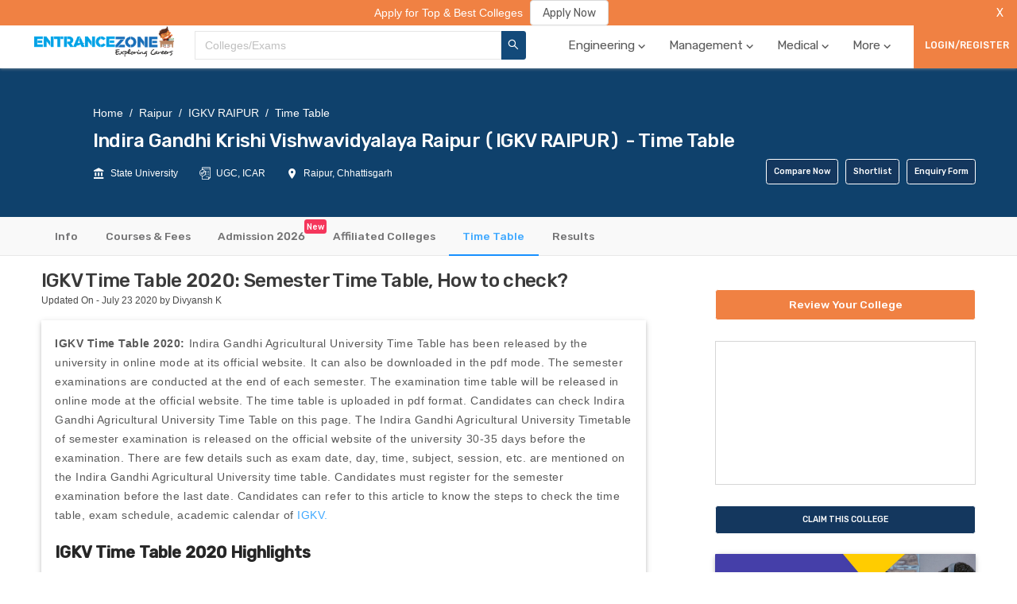

--- FILE ---
content_type: text/html; charset=utf-8
request_url: https://www.entrancezone.com/university/indira-gandhi-krishi-vishwavidyalaya-raipur/time-table
body_size: 31650
content:
<!DOCTYPE html><html lang="en"><head><meta http-equiv="x-ua-compatible" content="ie=edge"/><link rel="apple-touch-icon" sizes="180x180" href="/static/img/apple-touch-icon.png"/><link rel="icon" type="image/png" sizes="32x32" href="/static/img/favicon-32x32.png"/><link rel="icon" type="image/png" sizes="16x16" href="/static/img/favicon-16x16.png"/><link rel="manifest" href="/static/img/site.webmanifest"/><link rel="stylesheet" href="/static/css/antd.min.css"/><link rel="stylesheet" href="/static/dist/main.css?v=de0f6d15" type="text/css"/><link href="https://fonts.googleapis.com/css?family=Rubik:400,500" rel="stylesheet"/><script data-ad-client="ca-pub-9787938012614367" async="" src="https://pagead2.googlesyndication.com/pagead/js/adsbygoogle.js" type="d247e3ca8fb4ff5a91124ea7-text/javascript"></script><meta name="viewport" content="width=device-width"/><meta charSet="utf-8"/><link rel="canonical" href="https://www.entrancezone.com/university/indira-gandhi-krishi-vishwavidyalaya-raipur/time-table"/><title>IGKV Time Table 2020: Semester Time Table, How to check?</title><meta name="description" content="IGKV Time Table 2020 will be published by the university in online mode. Candidates can refer to this article to know the steps to check the time table exam schedule, academic calendar of IGKV."/><meta property="og:title" content="IGKV Time Table 2020: Semester Time Table, How to check?"/><meta property="og:url" content="https://www.entrancezone.com/university/indira-gandhi-krishi-vishwavidyalaya-raipur"/><meta property="og:type" content="website"/><meta property="og:image" content="https://storage.googleapis.com/ezap-prod/colleges/142/indira-gandhi-krishi-vishwavidyalaya-raipur-campus.webp"/><meta property="og:name" content="EntranceZone"/><meta property="og:description" content="IGKV Time Table 2020 will be published by the university in online mode. Candidates can refer to this article to know the steps to check the time table exam schedule, academic calendar of IGKV."/><meta name="twitter:card" content="summary"/><meta name="twitter:url" content="https://www.entrancezone.com/university/indira-gandhi-krishi-vishwavidyalaya-raipur"/><meta name="twitter:site" content="@entrancezone"/><meta name="twitter:creator" content="@entrancezone"/><meta name="twitter:title" content="IGKV Time Table 2020: Semester Time Table, How to check?"/><meta name="twitter:description" content="IGKV Time Table 2020 will be published by the university in online mode. Candidates can refer to this article to know the steps to check the time table exam schedule, academic calendar of IGKV."/><script type="application/ld+json">{"@context":"http://schema.org","@type":"Article","mainEntityOfPage":{"@type":"WebPage","@id":"https://www.entrancezone.com/university/indira-gandhi-krishi-vishwavidyalaya-raipur"},"headline":"IGKV Time Table 2020: Semester Time Table, How to check?","image":["https://storage.googleapis.com/ezap-prod/colleges/142/indira-gandhi-krishi-vishwavidyalaya-raipur-logo.webp"],"datePublished":"July 23 2020","dateModified":"July 23 2020","author":{"@type":"Person","name":"Divyansh K"},"publisher":{"@type":"Organization","name":"EntranceZone","logo":{"@type":"ImageObject","url":"https://storage.googleapis.com/ezap-prod/logo/ezlogo.png"}}}</script><script type="application/ld+json">{"@context":"https://schema.org","@type":"Comment","comment":[]}</script><script type="application/ld+json">{"@context":"https://schema.org","@type":"BreadcrumbList","itemListElement":[{"@type":"ListItem","position":1,"name":"Home","item":"https://www.entrancezone.com"},{"@type":"ListItem","position":2,"name":"Raipur","item":"https://www.entrancezone.com/colleges-in-raipur"},{"@type":"ListItem","position":3,"name":"IGKV RAIPUR","item":"https://www.entrancezone.com/university/indira-gandhi-krishi-vishwavidyalaya-raipur"},{"@type":"ListItem","position":4,"name":"Time Table"}]}</script><meta name="next-head-count" content="20"/><link rel="preload" href="/_next/static/chunks/main-6cf266893575e5c71b23.js" as="script"/><link rel="preload" href="/_next/static/chunks/webpack-9ba827ca84bbf6b5ec97.js" as="script"/><link rel="preload" href="/_next/static/chunks/framework.3bff5c4c556a06c06a67.js" as="script"/><link rel="preload" href="/_next/static/chunks/9fd9ef02cc51d64ee1cad3e7a869ba9845c36b61.8d9465968e3ea669e4f2.js" as="script"/><link rel="preload" href="/_next/static/chunks/69c0c32a02cf72fced550139e9bb86b2aeda93e0.ebd98a0abf08506f6911.js" as="script"/><link rel="preload" href="/_next/static/chunks/2954a1b64e0ba66782102e739d2e30578109e530.898ceb8a59382883dc26.js" as="script"/><link rel="preload" href="/_next/static/chunks/fc30bda1dcc6064f5c7dffc014c5dfad5be50eb6.125c0068e3700780e7a7.js" as="script"/><link rel="preload" href="/_next/static/chunks/0cbf27ad304d7dbe2a00b2e1d06e7e4db1b2f95d.1c82f18f7f35fdfce591.js" as="script"/><link rel="preload" href="/_next/static/chunks/537cd5bec8892985e6cc25d6e5a7456a4b7910b4.edfcadda617c23fc740e.js" as="script"/><link rel="preload" href="/_next/static/chunks/dab41c95991c545fe3288ffe4c5a4882b178181d.cfaf1d36f0ecf0eb5a64.js" as="script"/><link rel="preload" href="/_next/static/chunks/3cec961bcc9837f98ae3990407f2eb0a9c8b8ef3.415556b98e4d89412127.js" as="script"/><link rel="preload" href="/_next/static/chunks/f2975bcb6ffc6b323bb8fdd9f0fa71fc07d24b98.641b61c6664eb0815f52.js" as="script"/><link rel="preload" href="/_next/static/chunks/af77c3216cda338e02e6009eeaa4653682281073.de94fe65e147186583be.js" as="script"/><link rel="preload" href="/_next/static/chunks/835125e72e531da76e6c75f7a5de904a45c4eb93.d3e0aab64c404f8d9071.js" as="script"/><link rel="preload" href="/_next/static/chunks/pages/_app-64948efd5e02410037c2.js" as="script"/><link rel="preload" href="/_next/static/chunks/75fc9c18.151cd3bc5e42e8f565b3.js" as="script"/><link rel="preload" href="/_next/static/chunks/29107295.18fc8f8dc997f3633f27.js" as="script"/><link rel="preload" href="/_next/static/chunks/46edce86b24c22f29c90ff30f2bbeabd6e520321.2243c268b0e4775d889c.js" as="script"/><link rel="preload" href="/_next/static/chunks/55794b9ca4c340897e1d152a1d5956c8f3c21d37.19e6eb4763795657f743.js" as="script"/><link rel="preload" href="/_next/static/chunks/7c7e8c9b69684d9538f699fbdb5e90c32169f19b.ef5540ca0c62faf9ee71.js" as="script"/><link rel="preload" href="/_next/static/chunks/b53ce77dcd41bc736fe2267916e319e51d144e56.a29b53831222204ae0c4.js" as="script"/><link rel="preload" href="/_next/static/chunks/4ab6dee70703d1a62123a35000535c58f4ee40e4.645d8316e781b8b3c6a8.js" as="script"/><link rel="preload" href="/_next/static/chunks/d7d3f2d037f608c99de33fbcf8f231dda8e61d0d.bd44bffd150765336018.js" as="script"/><link rel="preload" href="/_next/static/chunks/2d2a21a48a3920604b62a59b16fac7324549f3ed.9a6c60c5ecf6afce0eff.js" as="script"/><link rel="preload" href="/_next/static/chunks/123a342ffad0ad6960507fbcc3c09d777ff277a2.47757b5a79c05a5f338b.js" as="script"/><link rel="preload" href="/_next/static/chunks/18788ffb6e103dddaea67b40793692a42cb93a74.2155fa6b01c4103a99b1.js" as="script"/><link rel="preload" href="/_next/static/chunks/3c16b243da0a3a3fb7966b7856302ac5fd28e6ca.4924593ff60f2229f4e1.js" as="script"/><link rel="preload" href="/_next/static/chunks/pages/university-be770a15b6f80b4b8702.js" as="script"/><style id="__jsx-2802426125">body{padding:0;}</style></head><body class="jsx-2802426125"><div id="__next"><div class="container"><div class="top-nav-container" id="top-navigation-container"><ul class="top-nav-container__links"><li class="top-nav-container__link" style="display:flex;position:relative"><a style="color:white" href="/colleges-in-india">Top Colleges</a></li><li class="top-nav-container__link" style="display:flex;position:relative"><a style="color:white" href="/exams">Top Exams</a></li><li class="top-nav-container__link" style="display:flex;position:relative"><a style="color:white" href="/caf-colleges">Admissions 2020</a></li><li class="top-nav-container__link" style="display:flex;position:relative"><a style="color:white" target="_blank" rel="noopener" href="https://apply.entrancezone.com/">Apply Now</a></li><li class="top-nav-container__link" style="display:flex;position:relative"><a style="color:white" href="/college-compare">College Compare</a></li><li class="top-nav-container__link" style="display:flex;position:relative"><a style="color:white" href="/rank-predictor">Rank Predictor</a></li><li class="top-nav-container__link" style="display:flex;position:relative"><a style="color:white" href="/college-review">Review Your College</a></li></ul></div><div class="templates-wrapper"><div class="main-navigation" id="main-navigation-desktop"><div class="header0 home-page-wrapper"><div class="home-page"><div class="header0-logo"><img class="ezlogo" src="../../../static/img/ezlogo.png" alt="img" title="EntranceZone Logo"/></div><div><div class="common-search-header"><div class="common-search-header__search-results-list"><div class="common-search-header__search-bar-content-input ant-select-show-search ant-select-auto-complete ant-select ant-select-combobox ant-select-enabled"><div class="ant-select-selection
            ant-select-selection--single" role="combobox" aria-autocomplete="list" aria-haspopup="true" aria-controls="" aria-expanded="false"><div class="ant-select-selection__rendered"><div style="display:block;user-select:none;-webkit-user-select:none" unselectable="on" class="ant-select-selection__placeholder">Colleges/Exams</div><ul><li class="ant-select-search ant-select-search--inline"><div class="ant-select-search__field__wrap"><input type="text" value="" class="ant-input ant-select-search__field"/><span class="ant-select-search__field__mirror"> </span></div></li></ul></div><span class="ant-select-arrow" style="user-select:none;-webkit-user-select:none" unselectable="on"><i aria-label="icon: down" class="anticon anticon-down ant-select-arrow-icon"><svg viewBox="64 64 896 896" focusable="false" class="" data-icon="down" width="1em" height="1em" fill="currentColor" aria-hidden="true"><path d="M884 256h-75c-5.1 0-9.9 2.5-12.9 6.6L512 654.2 227.9 262.6c-3-4.1-7.8-6.6-12.9-6.6h-75c-6.5 0-10.3 7.4-6.5 12.7l352.6 486.1c12.8 17.6 39 17.6 51.7 0l352.6-486.1c3.9-5.3.1-12.7-6.4-12.7z"></path></svg></i></span></div></div></div><button class="common-search-header__btn"><i aria-label="icon: search" class="anticon anticon-search"><svg viewBox="64 64 896 896" focusable="false" class="" data-icon="search" width="1em" height="1em" fill="currentColor" aria-hidden="true"><path d="M909.6 854.5L649.9 594.8C690.2 542.7 712 479 712 412c0-80.2-31.3-155.4-87.9-212.1-56.6-56.7-132-87.9-212.1-87.9s-155.5 31.3-212.1 87.9C143.2 256.5 112 331.8 112 412c0 80.1 31.3 155.5 87.9 212.1C256.5 680.8 331.8 712 412 712c67 0 130.6-21.8 182.7-62l259.7 259.6a8.2 8.2 0 0 0 11.6 0l43.6-43.5a8.2 8.2 0 0 0 0-11.6zM570.4 570.4C528 612.7 471.8 636 412 636s-116-23.3-158.4-65.6C211.3 528 188 471.8 188 412s23.3-116.1 65.6-158.4C296 211.3 352.2 188 412 188s116.1 23.2 158.4 65.6S636 352.2 636 412s-23.3 116.1-65.6 158.4z"></path></svg></i></button><div></div></div></div><div class="header0-menu"><ul class="ant-menu header-menu ant-menu-light ant-menu-root ant-menu-horizontal" role="menu"><li class="ant-menu-submenu ant-menu-submenu-horizontal ant-menu-overflowed-submenu" style="display:none" role="menuitem"><div class="ant-menu-submenu-title" aria-expanded="false" aria-haspopup="true"><span>···</span><i class="ant-menu-submenu-arrow"></i></div></li><li class="ant-menu-item navigation-header-tab" role="menuitem"><a class="tooltip navigation-header-tab-name">Engineering<span class="icon-baseline-expand_more-24px navigation-header-tab-name--arrow"></span></a></li><li class="ant-menu-submenu ant-menu-submenu-horizontal ant-menu-overflowed-submenu" style="display:none" role="menuitem"><div class="ant-menu-submenu-title" aria-expanded="false" aria-haspopup="true"><span>···</span><i class="ant-menu-submenu-arrow"></i></div></li><li class="ant-menu-item navigation-header-tab" role="menuitem"><a class="tooltip navigation-header-tab-name">Management<span class="icon-baseline-expand_more-24px navigation-header-tab-name--arrow"></span></a></li><li class="ant-menu-submenu ant-menu-submenu-horizontal ant-menu-overflowed-submenu" style="display:none" role="menuitem"><div class="ant-menu-submenu-title" aria-expanded="false" aria-haspopup="true"><span>···</span><i class="ant-menu-submenu-arrow"></i></div></li><li class="ant-menu-item navigation-header-tab" role="menuitem"><a class="tooltip navigation-header-tab-name">Medical<span class="icon-baseline-expand_more-24px navigation-header-tab-name--arrow"></span></a></li><li class="ant-menu-submenu ant-menu-submenu-horizontal ant-menu-overflowed-submenu" style="display:none" role="menuitem"><div class="ant-menu-submenu-title" aria-expanded="false" aria-haspopup="true"><span>···</span><i class="ant-menu-submenu-arrow"></i></div></li><li class="ant-menu-item navigation-header-tab" role="menuitem"><a class="tooltip navigation-header-tab-name">More<span class="icon-baseline-expand_more-24px navigation-header-tab-name--arrow"></span></a></li><li class="ant-menu-submenu ant-menu-submenu-horizontal ant-menu-overflowed-submenu" style="visibility:hidden;position:absolute" role="menuitem"><div class="ant-menu-submenu-title" aria-expanded="false" aria-haspopup="true"><span>···</span><i class="ant-menu-submenu-arrow"></i></div></li></ul></div><button class="login-button-desktop ant-dropdown-trigger" style="height:100%;min-width:13rem">LOGIN/REGISTER</button></div></div></div><div class="main-navigation-mobile" id="main-navigation-mobile-id"><div class="main-navigation-mobile__dots" style="display:"><div class="menu-icon"></div><div class="menu-icon"></div><div class="menu-icon"></div></div><div class="main-navigation-mobile__close" style="display:none"><i aria-label="icon: close" style="font-size:3rem" class="anticon anticon-close"><svg viewBox="64 64 896 896" focusable="false" class="" data-icon="close" width="1em" height="1em" fill="currentColor" aria-hidden="true"><path d="M563.8 512l262.5-312.9c4.4-5.2.7-13.1-6.1-13.1h-79.8c-4.7 0-9.2 2.1-12.3 5.7L511.6 449.8 295.1 191.7c-3-3.6-7.5-5.7-12.3-5.7H203c-6.8 0-10.5 7.9-6.1 13.1L459.4 512 196.9 824.9A7.95 7.95 0 0 0 203 838h79.8c4.7 0 9.2-2.1 12.3-5.7l216.5-258.1 216.5 258.1c3 3.6 7.5 5.7 12.3 5.7h79.8c6.8 0 10.5-7.9 6.1-13.1L563.8 512z"></path></svg></i></div><div class="main-navigation-mobile__logo"><img class="ezlogo-mobile" src="../../../static/img/ezlogo.png" alt="img" title="EntranceZone Logo"/></div><div class="main-navigation-mobile__search"><i aria-label="icon: search" style="font-size:3rem" class="anticon anticon-search"><svg viewBox="64 64 896 896" focusable="false" class="" data-icon="search" width="1em" height="1em" fill="currentColor" aria-hidden="true"><path d="M909.6 854.5L649.9 594.8C690.2 542.7 712 479 712 412c0-80.2-31.3-155.4-87.9-212.1-56.6-56.7-132-87.9-212.1-87.9s-155.5 31.3-212.1 87.9C143.2 256.5 112 331.8 112 412c0 80.1 31.3 155.5 87.9 212.1C256.5 680.8 331.8 712 412 712c67 0 130.6-21.8 182.7-62l259.7 259.6a8.2 8.2 0 0 0 11.6 0l43.6-43.5a8.2 8.2 0 0 0 0-11.6zM570.4 570.4C528 612.7 471.8 636 412 636s-116-23.3-158.4-65.6C211.3 528 188 471.8 188 412s23.3-116.1 65.6-158.4C296 211.3 352.2 188 412 188s116.1 23.2 158.4 65.6S636 352.2 636 412s-23.3 116.1-65.6 158.4z"></path></svg></i></div></div></div><div class="college-profile-container"><div class="college_header"><div class="college_head"><div style="height:50px" class="lazyload-placeholder"></div><div class="college_head__content"><div class="hide-breadcrumbs-in-mobile"><div class="editBreadCrumbsColor ant-breadcrumb"><span><span class="ant-breadcrumb-link"><a href="https://www.entrancezone.com">Home</a></span><span class="ant-breadcrumb-separator">/</span></span><span><span class="ant-breadcrumb-link"><a href="https://www.entrancezone.com/colleges-in-raipur">Raipur</a></span><span class="ant-breadcrumb-separator">/</span></span><span><span class="ant-breadcrumb-link"><a href="https://www.entrancezone.com/university/indira-gandhi-krishi-vishwavidyalaya-raipur">IGKV RAIPUR</a></span><span class="ant-breadcrumb-separator">/</span></span><span><span class="ant-breadcrumb-link">Time Table</span><span class="ant-breadcrumb-separator">/</span></span></div></div><div class="college_head__name"><h1 class="heading-2 college_head__name--heading">Indira Gandhi Krishi Vishwavidyalaya Raipur (IGKV RAIPUR) - Time Table</h1></div><div class="college_head__extra-info"><div class="college_head__sub-heading"><span class="icon-baseline-account_balance-2-24px college_head__sub-heading--img"></span><p class="college_head__sub-heading--p">State University</p></div><div class="college_head__sub-heading"><span class="icon-approved college_head__sub-heading--img"></span><p class="college_head__sub-heading--p">UGC, ICAR</p></div><div class="college_head__sub-heading"><span class="icon-baseline-place-2-24px college_head__sub-heading--img"></span><p class="college_head__sub-heading--p">Raipur, Chhattisgarh</p></div></div><div class="desktop-claim-college"><button class="button claim-button" style="margin-right:1rem">Compare Now</button><button class="button claim-button" style="margin-right:1rem;background-color:#14375e;border-color:white">Shortlist</button></div></div></div><div class="college_head__extra-info-2"><div class="college_head__sub-heading"><span class="icon-baseline-account_balance-2-24px college_head__sub-heading--img"></span><p class="college_head__sub-heading--p">State University</p></div><div class="college_head__sub-heading"><span class="icon-approved college_head__sub-heading--img"></span><p class="college_head__sub-heading--p">UGC, ICAR</p></div><div class="college_head__sub-heading"><span class="icon-baseline-place-2-24px college_head__sub-heading--img"></span><p class="college_head__sub-heading--p">Raipur, Chhattisgarh</p></div></div><div class="mobile-claim-college"><button class="button claim-button" style="background-color:#14375e;border-color:white">Shortlist</button><button class="button claim-button" style="margin-top:1rem">Compare Now</button></div></div><div class="college-profile-nav-tab" style="grid-column:1/-1;top:0"><div class="ant-tabs ant-tabs-top ant-tabs-line"><div role="tablist" class="ant-tabs-bar ant-tabs-top-bar" tabindex="0"><div class="ant-tabs-nav-container"><span unselectable="unselectable" class="ant-tabs-tab-prev ant-tabs-tab-btn-disabled"><span class="ant-tabs-tab-prev-icon"><i aria-label="icon: left" class="anticon anticon-left ant-tabs-tab-prev-icon-target"><svg viewBox="64 64 896 896" focusable="false" class="" data-icon="left" width="1em" height="1em" fill="currentColor" aria-hidden="true"><path d="M724 218.3V141c0-6.7-7.7-10.4-12.9-6.3L260.3 486.8a31.86 31.86 0 0 0 0 50.3l450.8 352.1c5.3 4.1 12.9.4 12.9-6.3v-77.3c0-4.9-2.3-9.6-6.1-12.6l-360-281 360-281.1c3.8-3 6.1-7.7 6.1-12.6z"></path></svg></i></span></span><span unselectable="unselectable" class="ant-tabs-tab-next ant-tabs-tab-btn-disabled"><span class="ant-tabs-tab-next-icon"><i aria-label="icon: right" class="anticon anticon-right ant-tabs-tab-next-icon-target"><svg viewBox="64 64 896 896" focusable="false" class="" data-icon="right" width="1em" height="1em" fill="currentColor" aria-hidden="true"><path d="M765.7 486.8L314.9 134.7A7.97 7.97 0 0 0 302 141v77.3c0 4.9 2.3 9.6 6.1 12.6l360 281.1-360 281.1c-3.9 3-6.1 7.7-6.1 12.6V883c0 6.7 7.7 10.4 12.9 6.3l450.8-352.1a31.96 31.96 0 0 0 0-50.4z"></path></svg></i></span></span><div class="ant-tabs-nav-wrap"><div class="ant-tabs-nav-scroll"><div class="ant-tabs-nav ant-tabs-nav-animated"><div><div role="tab" aria-disabled="false" aria-selected="false" class=" ant-tabs-tab"><a title="Indira Gandhi Krishi Vishwavidyalaya Raipur (IGKV RAIPUR)" href="/university/indira-gandhi-krishi-vishwavidyalaya-raipur">Info</a></div><div role="tab" aria-disabled="false" aria-selected="false" class=" ant-tabs-tab"><a title="Indira Gandhi Krishi Vishwavidyalaya Raipur (IGKV RAIPUR) - Courses &amp; Fees" href="/university/indira-gandhi-krishi-vishwavidyalaya-raipur/courses-fees">Courses &amp; Fees</a></div><div role="tab" aria-disabled="false" aria-selected="false" class=" ant-tabs-tab"><a title="Indira Gandhi Krishi Vishwavidyalaya Raipur (IGKV RAIPUR) - Admission Information 2026" href="/university/indira-gandhi-krishi-vishwavidyalaya-raipur/admission">Admission 2026</a><div style="position:absolute;right:0;top:2px;transform:translate(10px, 1px);background-color:rgb(245, 54, 92);color:white;padding:0.3rem;font-size:1.2rem;border-radius:0.4rem">New</div></div><div role="tab" aria-disabled="false" aria-selected="false" class=" ant-tabs-tab"><a title="Indira Gandhi Krishi Vishwavidyalaya Raipur (IGKV RAIPUR) - Affiliated Colleges" href="/university/indira-gandhi-krishi-vishwavidyalaya-raipur/affiliated-colleges">Affiliated Colleges</a></div><div role="tab" aria-disabled="false" aria-selected="true" class="ant-tabs-tab-active ant-tabs-tab"><a title="Indira Gandhi Krishi Vishwavidyalaya Raipur (IGKV RAIPUR) - Time Table" href="/university/indira-gandhi-krishi-vishwavidyalaya-raipur/time-table">Time Table</a></div><div role="tab" aria-disabled="false" aria-selected="false" class=" ant-tabs-tab"><a title="Indira Gandhi Krishi Vishwavidyalaya Raipur (IGKV RAIPUR) - Results" href="/university/indira-gandhi-krishi-vishwavidyalaya-raipur/results">Results</a></div></div><div class="ant-tabs-ink-bar ant-tabs-ink-bar-animated"></div></div></div></div></div></div><div tabindex="0" style="width:0;height:0;overflow:hidden;position:absolute" role="presentation"></div><div class="ant-tabs-content ant-tabs-content-animated ant-tabs-top-content" style="margin-left:-400%"><div role="tabpanel" aria-hidden="true" class="ant-tabs-tabpane ant-tabs-tabpane-inactive"></div><div role="tabpanel" aria-hidden="true" class="ant-tabs-tabpane ant-tabs-tabpane-inactive"></div><div role="tabpanel" aria-hidden="true" class="ant-tabs-tabpane ant-tabs-tabpane-inactive"></div><div role="tabpanel" aria-hidden="true" class="ant-tabs-tabpane ant-tabs-tabpane-inactive"></div><div role="tabpanel" aria-hidden="false" class="ant-tabs-tabpane ant-tabs-tabpane-active"><div tabindex="0" style="width:0;height:0;overflow:hidden;position:absolute" role="presentation"></div><div tabindex="0" style="width:0;height:0;overflow:hidden;position:absolute" role="presentation"></div></div><div role="tabpanel" aria-hidden="true" class="ant-tabs-tabpane ant-tabs-tabpane-inactive"></div></div><div tabindex="0" style="width:0;height:0;overflow:hidden;position:absolute" role="presentation"></div></div></div><div class="college-profile-nav-tab__content"><div class="college-profile-left-side"><div class="college-overview"><div><h2 class="heading-2 about-college__heading">IGKV Time Table 2020: Semester Time Table, How to check?</h2><p style="margin-top:0.5rem">Updated On - July 23 2020 by Divyansh K</p></div><div class="about-college__para" style="height:max-content"><div><strong>IGKV Time Table 2020:</strong> Indira Gandhi Agricultural University Time Table has been released by the university in online mode at its official website. It can also be downloaded in the pdf mode. The semester examinations are conducted at the end of each semester. The examination time table will be released in online mode at the official website. The time table is uploaded in pdf format. Candidates can check Indira Gandhi Agricultural University Time Table on this page. The Indira Gandhi Agricultural University Timetable of semester examination is released on the official website of the university 30-35 days before the examination. There are few details such as exam date, day, time, subject, session, etc. are mentioned on the Indira Gandhi Agricultural University time table. Candidates must register for the semester examination before the last date. Candidates can refer to this article to know the steps to check the time table, exam schedule, academic calendar of <a href="https://www.entrancezone.com/university/indira-gandhi-krishi-vishwavidyalaya-raipur" target="_blank" rel="noopener">IGKV.</a></div><h2><strong>IGKV Time Table 2020 Highlights</strong></h2><p>Candidates can check all the basic details related to the even semester exams of Indira Gandhi Agricultural University from the following table:</p><table style="border-collapse:collapse;width:100%" border="1"><caption><strong>Indira Gandhi Agricultural University Time Table Basic Details</strong></caption><tbody><tr style="height:21px"><td style="height:21px" width="293"><strong>Name of the Examination</strong></td><td style="height:21px" width="293">June/ July</td></tr><tr style="height:21px"><td style="height:21px" width="293"><strong>University Name</strong></td><td style="height:21px" width="293">Indira Gandhi Agricultural University</td></tr><tr style="height:21px"><td style="height:21px" width="293"><strong>Exam Level</strong></td><td style="height:21px" width="293">University Level</td></tr><tr style="height:21px"><td style="height:21px" width="293"><strong>Stream of Exam</strong></td><td style="height:21px" width="293">UG &amp; PG Courses</td></tr><tr style="height:21px"><td style="height:21px" width="293"><strong>Official Website</strong></td><td style="height:21px" width="293"><a href="http://www.igau.edu.in/" rel="noopener nofollow noreferrer">http://www.igau.edu.in/</a></td></tr></tbody></table><h2><strong>IGKV Timetable 2020</strong></h2><p>Indira Gandhi Agricultural University Examination Time table of UG, PG &amp; Ph.D. programs is published online on the official website of IGKV. Indira Gandhi Agricultural University releases the examination time table 30-35 days before the commencement of the examination. The University conducts the examination semester-wise. The Final semester examination is conducted at the end of each semester i.e. Odd semester examination is conducted in the month of November-December, while even semester examination is conducted in the month of May-June.</p><h2><strong>How to Check</strong> IGKV<strong> Time Table 2020?</strong></h2><p>Follow the steps mention below to get the examination timetable.</p><ul><li>Visit the website of <strong>IGKV</strong> first.</li><li>Under the <strong>“Student Corner,”</strong> section click on the <strong>“Examination”</strong> tab.</li><li>You will be navigated to a new page <strong>“Examination Timetable”</strong>.</li><li>Click on the link to the appearing examination timetable.</li><li>Download it and refer it to the preparation of the examination.</li></ul><h3><strong>Details Printed on IGKV Time Table 2020</strong></h3><div>The Following details are mentioned on the Indira Gandhi Agricultural University<span style="font-size:12pt"> </span>Exam Date Sheet.</div><ul><li>Name of the University</li><li>Exam Name</li><li>Course Name</li><li>Name of Subject</li><li>Exam Date</li><li>Exam Day</li><li>Exam Shift</li><li>Exam timings</li><li>Semester Name</li></ul><h2><strong>IGKV Academic Calendar 2020</strong></h2><p>Indira Gandhi Agricultural University Academic Calendar is released with the consent of the University’s registrar on the official website in the month of March-April for each session. The academic session of Indira Gandhi Agricultural University starts in August and ends in June, every session has two semesters, Odd and Even. The academic calendar consists of information regarding the Date of registration, etc. Students can download the IGKV academic calendar with the help of the following steps.</p><ul><li>Go to the<strong> official website </strong>of the university.</li><li>Click on the <strong>“Examination”</strong> tab, then click on the <strong>“Academic Calendar”</strong> option.</li><li>You will be redirected to a new page <strong>“Academic Calendar”</strong>.</li><li>Click on the link of the recently released academic calendar.</li><li>Have a look and download it for future reference.</li></ul><h2><strong>IGKV Examination Schedule 2020</strong></h2><p>Indira Gandhi Agricultural University conducts the first-semester examination of the session in December-January and the second-semester examination in May-June. IGKV releases the final examination notification on its website a month before the commencement of the examination. The Indira Gandhi Agricultural University conducts the examination for B.Tech, M.Tech, BSc, M.Sc &amp; Ph.D. program of all faculties viz. Agriculture, Horticulture, Agricultural Engineering.</p><h2>About Indira Gandhi Agricultural University</h2><div>Indira Gandhi Krishi Vishwavidyalaya is also called Indira Gandhi Agricultural University is an agricultural university located in Raipur, Chhattisgarh, India. IGKV was established on 20<span class="nowrap"> </span>January 1987 in Raipur to provide a new dimension to the agriculture development of the Chhattisgarh region of erstwhile state Madhya Pradesh by the State Legislature (Act No. 20 of 1987), which is known as the &quot;Rice Bowl&quot;. Dedicated to perpetuate the memory of Indira Gandhi, the late Rajiv Gandhi, the main aims of the university are to provide education in agriculture and allied science, to further research particularly in agriculture and allied sciences; undertake field extension programs for proper transfer of technology and such other purposes related to the aforesaid to improve the socio-economic level of rural people.</div></div></div><form style="margin:5rem 0;display:grid;border:0.1rem solid #e6e6e6;box-shadow:0 0.2rem 0.5rem 0 rgba(0, 0, 0, 0.16), 0 0.2rem 1rem 0 rgba(0, 0, 0, 0.12);padding:3rem" class="ant-form ant-form-horizontal"><h4 class="heading-4 news-letter__content--heading" style="text-align:center;margin-bottom:2rem">Subscribe to Get Updated Information</h4><div class="ant-row" style="margin-left:-12px;margin-right:-12px"><div style="padding-left:12px;padding-right:12px" class="ant-col ant-col-xs-24 ant-col-sm-12"><div class="ant-row ant-form-item"><div class="ant-col ant-form-item-control-wrapper"><div class="ant-form-item-control"><span class="ant-form-item-children"><input type="text" placeholder="Name" value="" id="name" data-__meta="[object Object]" data-__field="[object Object]" class="ant-input"/></span></div></div></div></div><div style="padding-left:12px;padding-right:12px" class="ant-col ant-col-xs-24 ant-col-sm-12"><div class="ant-row ant-form-item"><div class="ant-col ant-form-item-control-wrapper"><div class="ant-form-item-control"><span class="ant-form-item-children"><input type="text" placeholder="Email-ID" value="" id="email" data-__meta="[object Object]" data-__field="[object Object]" class="ant-input"/></span></div></div></div></div><div style="padding-left:12px;padding-right:12px" class="ant-col ant-col-xs-24 ant-col-md-12"><div class="ant-row ant-form-item"><div class="ant-col ant-form-item-control-wrapper"><div class="ant-form-item-control"><span class="ant-form-item-children"><span class="ant-input-group-wrapper"><span class="ant-input-wrapper ant-input-group"><span class="ant-input-group-addon">+91 - </span><input type="text" placeholder="Enter Your Phone No..." maxLength="10" value="" id="phone" data-__meta="[object Object]" data-__field="[object Object]" class="ant-input"/></span></span></span></div></div></div></div><div style="padding-left:12px;padding-right:12px" class="ant-col ant-col-xs-24 ant-col-sm-12"><div class="ant-row ant-form-item"><div class="ant-col ant-form-item-control-wrapper"><div class="ant-form-item-control"><span class="ant-form-item-children"><div id="detail_state" class="ant-select ant-select-enabled"><div class="ant-select-selection
            ant-select-selection--single" role="combobox" aria-autocomplete="list" aria-haspopup="true" aria-controls="" aria-expanded="false" data-__meta="[object Object]" data-__field="[object Object]" tabindex="0"><div class="ant-select-selection__rendered"><div style="display:block;user-select:none;-webkit-user-select:none" unselectable="on" class="ant-select-selection__placeholder">Select State</div><div class="ant-select-search ant-select-search--inline" style="display:none"><div class="ant-select-search__field__wrap"><input id="detail_state" autoComplete="off" value="" class="ant-select-search__field"/><span class="ant-select-search__field__mirror"> </span></div></div></div><span class="ant-select-arrow" style="user-select:none;-webkit-user-select:none" unselectable="on"><i aria-label="icon: down" class="anticon anticon-down ant-select-arrow-icon"><svg viewBox="64 64 896 896" focusable="false" class="" data-icon="down" width="1em" height="1em" fill="currentColor" aria-hidden="true"><path d="M884 256h-75c-5.1 0-9.9 2.5-12.9 6.6L512 654.2 227.9 262.6c-3-4.1-7.8-6.6-12.9-6.6h-75c-6.5 0-10.3 7.4-6.5 12.7l352.6 486.1c12.8 17.6 39 17.6 51.7 0l352.6-486.1c3.9-5.3.1-12.7-6.4-12.7z"></path></svg></i></span></div></div></span></div></div></div></div><div style="padding-left:12px;padding-right:12px;text-align:center" class="ant-col ant-col-xs-24 ant-col-sm-24"><button style="margin-top:0.4rem" type="button" class="ant-btn ant-btn-primary"><span>Submit</span></button></div></div></form><div style="cursor:pointer"><div style="height:200px" class="lazyload-placeholder"></div></div><div class="popup"></div><div class="comment-section"><h2 class="heading-2">Comments</h2><div style="box-shadow:rgba(154, 160, 185, 0.05) 0px 5px 10px, rgba(166, 173, 201, 0.2) 0px 15px 40px;padding:2rem;margin-top:2rem"><div class="comment-counts"></div><div class="comment-editor"><textarea class="ant-input comment-editor__text-area" placeholder="Leave a comment" rows="4" maxLength="500"></textarea><div class="comment-editor__button"><button type="submit" class="ant-btn comment-editor__button--btn ant-btn-primary"><span>Comment</span></button></div></div></div></div></div><div class="right-side"><div class="button review-button">Review Your College</div><div class="college-information__image"><div style="height:210px" class="lazyload-placeholder"></div></div><div class="caf-sidebar-ad"><a href="https://caf.entrancezone.com" target="_blank" rel="noopener noreferrer"><div style="height:330px" class="lazyload-placeholder"></div></a></div><div style="margin-top:5rem;margin-bottom:3rem"><h3 class="heading-3 right-course__heading" style="margin-bottom:2rem">Admissions open for</h3><div class="right-course"><div class="article-cell__border"></div><div class="article-cell"><div class="article-cell__image"><div style="height:56px" class="lazyload-placeholder"></div></div><div class="article-cell__content"><div class="article-cell__name-and-date"><h4 class="heading-4" style="font-size:1.4rem">MUSAT</h4><p class="article-cell__dates" style="margin-top:0.5rem;font-size:1.2rem">01 Apr 2023-31 May 2023</p></div><button type="button" class="ant-btn ant-btn-primary"><span>Apply</span></button></div></div><div class="popup"></div><div class="article-cell"><div class="article-cell__image"><div style="height:56px" class="lazyload-placeholder"></div></div><div class="article-cell__content"><div class="article-cell__name-and-date"><h4 class="heading-4" style="font-size:1.4rem">COMEDK UGET</h4><p class="article-cell__dates" style="margin-top:0.5rem;font-size:1.2rem">15 Feb 2023-24 Apr 2023</p></div><button type="button" class="ant-btn ant-btn-primary"><span>Apply</span></button></div></div><div class="popup"></div><div class="article-cell"><div class="article-cell__image"><div style="height:56px" class="lazyload-placeholder"></div></div><div class="article-cell__content"><div class="article-cell__name-and-date"><h4 class="heading-4" style="font-size:1.4rem">GD Goenka University Admission 2021</h4><p class="article-cell__dates" style="margin-top:0.5rem;font-size:1.2rem">22 Jan 2023-31 Jan 2023</p></div><button type="button" class="ant-btn ant-btn-primary"><span>Apply</span></button></div></div><div class="popup"></div><div class="article-cell"><div class="article-cell__image"><div style="height:56px" class="lazyload-placeholder"></div></div><div class="article-cell__content"><div class="article-cell__name-and-date"><h4 class="heading-4" style="font-size:1.4rem">ICMAI CMA Foundation</h4><p class="article-cell__dates" style="margin-top:0.5rem;font-size:1.2rem">28 Feb 2022-31 Jul 2022</p></div><button type="button" class="ant-btn ant-btn-primary"><span>Apply</span></button></div></div><div class="popup"></div><div class="article-cell"><div class="article-cell__image"><div style="height:56px" class="lazyload-placeholder"></div></div><div class="article-cell__content"><div class="article-cell__name-and-date"><h4 class="heading-4" style="font-size:1.4rem">Parul University, Vadodara Admissions 2021</h4><p class="article-cell__dates" style="margin-top:0.5rem;font-size:1.2rem">01 Dec 2022-01 Jun 2023</p></div><button type="button" class="ant-btn ant-btn-primary"><span>Apply</span></button></div></div><div class="popup"></div><div class="article-cell__view-all-apply"><a href="https://apply.entrancezone.com" target="_blank" rel="noopener"><button class="button accordion__btn">View All</button></a></div></div></div><div style="cursor:pointer"><div style="height:200px" class="lazyload-placeholder"></div></div><div class="popup"></div></div></div></div><div class="footer-component"><div class="footer-border"><button class="button view-btn"><span><span class="icon-baseline-expand_moore-24px footer__view-btn"></span></span>View More</button></div><footer class="footer"><div class="footer__content"><div class="footer__content-1"><div class="column-1"><h4 class="heading-4 column-1__text">Colleges</h4><div class="column-1__border"><div class="column-1__border--1"></div></div><div class="column-1__content"><div class="row"><div class="row__image"><span class="icon-baseline-arrow_right-24px row__image--icon"></span></div><a class="row__para" href="/college/lj-institute-of-management-studies-ahmedabad">L.J. Institute of Management Studies Ahmedabad [LJIMS AHMEDABAD]</a></div><div class="row"><div class="row__image"><span class="icon-baseline-arrow_right-24px row__image--icon"></span></div><a class="row__para" href="/college/sal-college-of-engineering-ahmedabad">SAL College of Engineering Ahmedabad [SCE AHMEDABAD]</a></div><div class="row"><div class="row__image"><span class="icon-baseline-arrow_right-24px row__image--icon"></span></div><a class="row__para" href="/college/alpine-institute-of-technology-ujjain">Alpine Institute of Technology Ujjain [AIT UJJAIN]</a></div><div class="row"><div class="row__image"><span class="icon-baseline-arrow_right-24px row__image--icon"></span></div><a class="row__para" href="/college/rajesh-pandey-college-of-law-ambedkar-nagar">Rajesh Pandey College of Law Ambedkar Nagar [RPCL AMBEDKAR NAGAR]</a></div><div class="row"><div class="row__image"><span class="icon-baseline-arrow_right-24px row__image--icon"></span></div><a class="row__para" href="/college/institute-of-hotel-management-and-catering-udaipur">Institute of Hotel Management and Catering Udaipur [IHMC UDAIPUR]</a></div></div></div><div class="column-1"><h4 class="heading-4 column-1__text">Universities</h4><div class="column-1__border"><div class="column-1__border--1"></div></div><div class="column-1__content"><div class="row"><div class="row__image"><span class="icon-baseline-arrow_right-24px row__image--icon"></span></div><a class="row__para" href="/university/university-of-rajasthan-jaipur">University of Rajasthan Jaipur [RU JAIPUR]</a></div><div class="row"><div class="row__image"><span class="icon-baseline-arrow_right-24px row__image--icon"></span></div><a class="row__para" href="/university/chaudhary-bansi-lal-university-bhiwani">Chaudhary Bansi Lal University Bhiwani [CBLU BHIWANI]</a></div><div class="row"><div class="row__image"><span class="icon-baseline-arrow_right-24px row__image--icon"></span></div><a class="row__para" href="/university/dr-ram-manohar-lohiya-national-law-university-lucknow">Dr Ram Manohar Lohiya National Law University Lucknow [RMLNLU LUCKNOW]</a></div><div class="row"><div class="row__image"><span class="icon-baseline-arrow_right-24px row__image--icon"></span></div><a class="row__para" href="/university/sampurnanand-sanskrit-university-varanasi">Sampurnanand Sanskrit University Varanasi [SSU VARANASI]</a></div><div class="row"><div class="row__image"><span class="icon-baseline-arrow_right-24px row__image--icon"></span></div><a class="row__para" href="/university/siddharth-university-kapilvastu">Siddharth University Kapilvastu [SIDUNI KAPILVASTU]</a></div></div></div><div class="column-1"><h4 class="heading-4 column-1__text">Exams</h4><div class="column-1__border"><div class="column-1__border--1"></div></div><div class="column-1__content"><div class="row"><div class="row__image"><span class="icon-baseline-arrow_right-24px row__image--icon"></span></div><a class="row__para" href="/exam/jmi-cet">JMI CET</a></div><div class="row"><div class="row__image"><span class="icon-baseline-arrow_right-24px row__image--icon"></span></div><a class="row__para" href="/exam/pate">PATE</a></div><div class="row"><div class="row__image"><span class="icon-baseline-arrow_right-24px row__image--icon"></span></div><a class="row__para" href="/exam/icar-aieea-ug">ICAR AIEEA UG</a></div><div class="row"><div class="row__image"><span class="icon-baseline-arrow_right-24px row__image--icon"></span></div><a class="row__para" href="/exam/mzueee">MZUEEE</a></div><div class="row"><div class="row__image"><span class="icon-baseline-arrow_right-24px row__image--icon"></span></div><a class="row__para" href="/exam/kerala-tet">Kerala TET</a></div></div></div><div class="column-1"><h4 class="heading-4 column-1__text">Quick Links</h4><div class="column-1__border"><div class="column-1__border--1"></div></div><div class="column-1__content"><div class="row"><div class="row__image"><span class="icon-baseline-arrow_right-24px row__image--icon"></span></div><a class="row__para" href="/about-us">About Us</a></div><div class="row"><div class="row__image"><span class="icon-baseline-arrow_right-24px row__image--icon"></span></div><a class="row__para" target="_blank" rel="noopener" href="https://www.entrancezone.com/engineering/privacy-policy">Terms Of Use</a></div><div class="row"><div class="row__image"><span class="icon-baseline-arrow_right-24px row__image--icon"></span></div><a class="row__para" target="_blank" rel="noopener" href="https://caf.entrancezone.com/">Common Application Form</a></div><div class="row"><div class="row__image"><span class="icon-baseline-arrow_right-24px row__image--icon"></span></div><a class="row__para" target="_blank" rel="noopener" href="https://www.entrancezone.com/rank-predictor">Rank Predictor</a></div><div class="row"><div class="row__image"><span class="icon-baseline-arrow_right-24px row__image--icon"></span></div><a class="row__para" target="_blank" rel="noopener" href="https://apply.entrancezone.com/">Apply For Colleges</a></div></div></div></div><div><div class="footer__bottom"><div class="footer__image"><a rel="me noopener" href="https://facebook.com/entrancezone" target="_blank"><span class="icon-facebook-app-symbol footer__image--icon"></span></a><a rel="me noopener" href="https://youtube.com/entrancezone" target="_blank"><span class="icon-youtube footer__image--icon"></span></a><a rel="me noopener" href="https://linkedin.com/company/entrancezone.com/" target="_blank"><span class="icon-linkedin-logo footer__image--icon"></span></a></div><div class="footer__border"></div><p class="row__para">2020 | All Right Reserved</p></div></div></div></footer><footer class="mobile-footer"><div class="mobile-footer__content"><div class="mobile-footer__row"><h5 class="heading-5 mobile-footer__row--text">KEEP IN TOUCH</h5><div class="mobile-footer__image"><a href="https://facebook.com/entrancezone"><span class="icon-facebook-app-symbol mobile-footer__image--icon"></span></a><a href="https://youtube.com/entrancezone"><span class="icon-youtube mobile-footer__image--icon"></span></a><a href="https://linkedin.com/company/entrancezone.com/"><span class="icon-linkedin-logo mobile-footer__image--icon"></span></a></div></div><div class="mobile-footer__row"><h5 class="heading-5 mobile-footer__row--text">USEFUL LINKS</h5><div class="mobile-footer__row--link"><a class="mobile-footer__row--para" href="/about-us">About Us | </a><a class="mobile-footer__row--para" href="https://www.entrancezone.com/engineering/privacy-policy">Terms Of Use | </a><a class="mobile-footer__row--para" href="https://caf.entrancezone.com/">Common Application Form | </a><a class="mobile-footer__row--para" href="https://www.entrancezone.com/rank-predictor">Rank Predictor | </a><a class="mobile-footer__row--para" href="https://apply.entrancezone.com/">Apply For Colleges  </a></div></div></div></footer></div></div></div><script id="__NEXT_DATA__" type="application/json">{"props":{"pageProps":{"query":{"pageData":{"data":{"id":142,"header":{"name":"Indira Gandhi Krishi Vishwavidyalaya Raipur (IGKV RAIPUR) - Time Table","logo":{"alt_text":"Indira Gandhi Krishi Vishwavidyalaya Raipur Logo","display_url":"https://storage.googleapis.com/ezap-prod/colleges/142/indira-gandhi-krishi-vishwavidyalaya-raipur-logo.webp","title":"Indira Gandhi Krishi Vishwavidyalaya Raipur Logo"},"is_caf_applicable":false,"caf_url":"","brochure":null,"detail":[{"value":"State University","icon_path":"university"},{"value":"UGC, ICAR","icon_path":"accreditation"},{"value":"Raipur, Chhattisgarh","icon_path":"location"}],"breadcrumbs":{"@context":"https://schema.org","@type":"BreadcrumbList","itemListElement":[{"@type":"ListItem","position":1,"name":"Home","item":"https://www.entrancezone.com"},{"@type":"ListItem","position":2,"name":"Raipur","item":"https://www.entrancezone.com/colleges-in-raipur"},{"@type":"ListItem","position":3,"name":"IGKV RAIPUR","item":"https://www.entrancezone.com/university/indira-gandhi-krishi-vishwavidyalaya-raipur"},{"@type":"ListItem","position":4,"name":"Time Table"}]}},"tabs":[{"key":"about-college","name":"Info","url":"/university/indira-gandhi-krishi-vishwavidyalaya-raipur","is_active":false,"value":"Indira Gandhi Krishi Vishwavidyalaya Raipur (IGKV RAIPUR)"},{"name":"Courses \u0026 Fees","key":"courses-fees","url":"/university/indira-gandhi-krishi-vishwavidyalaya-raipur/courses-fees","is_active":false,"value":"Indira Gandhi Krishi Vishwavidyalaya Raipur (IGKV RAIPUR) - Courses \u0026 Fees"},{"name":"Admission 2026","key":"admission","url":"/university/indira-gandhi-krishi-vishwavidyalaya-raipur/admission","is_active":false,"value":"Indira Gandhi Krishi Vishwavidyalaya Raipur (IGKV RAIPUR) - Admission Information 2026","tag":"New"},{"name":"Affiliated Colleges","key":"affiliated-colleges","url":"/university/indira-gandhi-krishi-vishwavidyalaya-raipur/affiliated-colleges","is_active":false,"value":"Indira Gandhi Krishi Vishwavidyalaya Raipur (IGKV RAIPUR) - Affiliated Colleges"},{"name":"Time Table","key":"time-table","url":"/university/indira-gandhi-krishi-vishwavidyalaya-raipur/time-table","is_active":true,"value":"Indira Gandhi Krishi Vishwavidyalaya Raipur (IGKV RAIPUR) - Time Table"},{"name":"Results","key":"results","url":"/university/indira-gandhi-krishi-vishwavidyalaya-raipur/results","is_active":false,"value":"Indira Gandhi Krishi Vishwavidyalaya Raipur (IGKV RAIPUR) - Results"}],"detail":[{"name":"Description","display_name":"IGKV Time Table 2020: Semester Time Table, How to check?","type":"description","show_more":false,"value":"\u003cp\u003e\u003cstrong\u003eIGKV Time Table 2020:\u003c/strong\u003e Indira Gandhi Agricultural University Time Table has been released by the university in online mode at its official website. It can also be downloaded in the pdf mode. The semester examinations are conducted at the end of each semester. The examination time table will be released in online mode at the official website. The time table is uploaded in pdf format. Candidates can check Indira Gandhi Agricultural University Time Table on this page. The Indira Gandhi Agricultural University Timetable of semester examination is released on the official website of the university 30-35 days before the examination. There are few details such as exam date, day, time, subject, session, etc. are mentioned on the Indira Gandhi Agricultural University time table. Candidates must register for the semester examination before the last date. Candidates can refer to this article to know the steps to check the time table, exam schedule, academic calendar of \u003ca href=\"https://www.entrancezone.com/university/indira-gandhi-krishi-vishwavidyalaya-raipur\" target=\"_blank\" rel=\"noopener\"\u003eIGKV.\u003c/a\u003e\u003c/p\u003e\n\u003ch2\u003e\u003cstrong\u003eIGKV Time Table 2020 Highlights\u003c/strong\u003e\u003c/h2\u003e\n\u003cp\u003eCandidates can check all the basic details related to the even semester exams of Indira Gandhi Agricultural University from the following table:\u003c/p\u003e\n\u003ctable style=\"border-collapse: collapse; width: 100%;\" border=\"1\"\u003e\u003ccaption\u003e\u003cstrong\u003eIndira Gandhi Agricultural University Time Table Basic Details\u003c/strong\u003e\u003c/caption\u003e\n\u003ctbody\u003e\n\u003ctr style=\"height: 21px;\"\u003e\n\u003ctd style=\"height: 21px;\" width=\"293\"\u003e\u003cstrong\u003eName of the Examination\u003c/strong\u003e\u003c/td\u003e\n\u003ctd style=\"height: 21px;\" width=\"293\"\u003eJune/ July\u003c/td\u003e\n\u003c/tr\u003e\n\u003ctr style=\"height: 21px;\"\u003e\n\u003ctd style=\"height: 21px;\" width=\"293\"\u003e\u003cstrong\u003eUniversity Name\u003c/strong\u003e\u003c/td\u003e\n\u003ctd style=\"height: 21px;\" width=\"293\"\u003eIndira Gandhi Agricultural University\u003c/td\u003e\n\u003c/tr\u003e\n\u003ctr style=\"height: 21px;\"\u003e\n\u003ctd style=\"height: 21px;\" width=\"293\"\u003e\u003cstrong\u003eExam Level\u003c/strong\u003e\u003c/td\u003e\n\u003ctd style=\"height: 21px;\" width=\"293\"\u003eUniversity Level\u003c/td\u003e\n\u003c/tr\u003e\n\u003ctr style=\"height: 21px;\"\u003e\n\u003ctd style=\"height: 21px;\" width=\"293\"\u003e\u003cstrong\u003eStream of Exam\u003c/strong\u003e\u003c/td\u003e\n\u003ctd style=\"height: 21px;\" width=\"293\"\u003eUG \u0026amp; PG Courses\u003c/td\u003e\n\u003c/tr\u003e\n\u003ctr style=\"height: 21px;\"\u003e\n\u003ctd style=\"height: 21px;\" width=\"293\"\u003e\u003cstrong\u003eOfficial Website\u003c/strong\u003e\u003c/td\u003e\n\u003ctd style=\"height: 21px;\" width=\"293\"\u003e\u003ca href=\"http://www.igau.edu.in/\"\u003ehttp://www.igau.edu.in/\u003c/a\u003e\u003c/td\u003e\n\u003c/tr\u003e\n\u003c/tbody\u003e\n\u003c/table\u003e\n\u003ch2\u003e\u003cstrong\u003eIGKV Timetable 2020\u003c/strong\u003e\u003c/h2\u003e\n\u003cp\u003eIndira Gandhi Agricultural University Examination Time table of UG, PG \u0026amp; Ph.D. programs is published online on the official website of IGKV. Indira Gandhi Agricultural University releases the examination time table 30-35 days before the commencement of the examination. The University conducts the examination semester-wise. The Final semester examination is conducted at the end of each semester i.e. Odd semester examination is conducted in the month of November-December, while even semester examination is conducted in the month of May-June.\u003c/p\u003e\n\u003ch2\u003e\u003cstrong\u003eHow to Check\u003c/strong\u003e IGKV\u003cstrong\u003e\u0026nbsp;Time Table 2020?\u003c/strong\u003e\u003c/h2\u003e\n\u003cp\u003eFollow the steps mention below to get the examination timetable.\u003c/p\u003e\n\u003cul\u003e\n\u003cli\u003eVisit the website of\u0026nbsp;\u003cstrong\u003eIGKV\u003c/strong\u003e\u0026nbsp;first.\u003c/li\u003e\n\u003cli\u003eUnder the\u0026nbsp;\u003cstrong\u003e\u0026ldquo;Student Corner,\u0026rdquo;\u003c/strong\u003e\u0026nbsp;section click on the\u0026nbsp;\u003cstrong\u003e\u0026ldquo;Examination\u0026rdquo;\u003c/strong\u003e\u0026nbsp;tab.\u003c/li\u003e\n\u003cli\u003eYou will be navigated to a new page\u0026nbsp;\u003cstrong\u003e\u0026ldquo;Examination Timetable\u0026rdquo;\u003c/strong\u003e.\u003c/li\u003e\n\u003cli\u003eClick on the link to the appearing examination timetable.\u003c/li\u003e\n\u003cli\u003eDownload it and refer it to the preparation of the examination.\u003c/li\u003e\n\u003c/ul\u003e\n\u003ch3\u003e\u003cstrong\u003eDetails Printed on IGKV Time Table 2020\u003c/strong\u003e\u003c/h3\u003e\n\u003cp\u003eThe Following details are mentioned on the Indira Gandhi Agricultural University\u003cspan style=\"font-size: 12pt;\"\u003e\u0026nbsp;\u003c/span\u003eExam Date Sheet.\u003c/p\u003e\n\u003cul\u003e\n\u003cli\u003eName of the University\u003c/li\u003e\n\u003cli\u003eExam Name\u003c/li\u003e\n\u003cli\u003eCourse Name\u003c/li\u003e\n\u003cli\u003eName of Subject\u003c/li\u003e\n\u003cli\u003eExam Date\u003c/li\u003e\n\u003cli\u003eExam Day\u003c/li\u003e\n\u003cli\u003eExam Shift\u003c/li\u003e\n\u003cli\u003eExam timings\u003c/li\u003e\n\u003cli\u003eSemester Name\u003c/li\u003e\n\u003c/ul\u003e\n\u003ch2\u003e\u003cstrong\u003eIGKV Academic Calendar 2020\u003c/strong\u003e\u003c/h2\u003e\n\u003cp\u003eIndira Gandhi Agricultural University Academic Calendar is released with the consent of the University\u0026rsquo;s registrar on the official website in the month of March-April for each session. The academic session of Indira Gandhi Agricultural University starts in August and ends in June, every session has two semesters, Odd and Even. The academic calendar consists of information regarding the Date of registration, etc. Students can download the IGKV academic calendar with the help of the following steps.\u003c/p\u003e\n\u003cul\u003e\n\u003cli\u003eGo to the\u003cstrong\u003e\u0026nbsp;official website\u0026nbsp;\u003c/strong\u003eof the university.\u003c/li\u003e\n\u003cli\u003eClick on the \u003cstrong\u003e\u0026ldquo;Examination\u0026rdquo;\u003c/strong\u003e tab, then click on the \u003cstrong\u003e\u0026ldquo;Academic Calendar\u0026rdquo;\u003c/strong\u003e\u0026nbsp;option.\u003c/li\u003e\n\u003cli\u003eYou will be redirected to a new page\u0026nbsp;\u003cstrong\u003e\u0026ldquo;Academic Calendar\u0026rdquo;\u003c/strong\u003e.\u003c/li\u003e\n\u003cli\u003eClick on the link of the recently released academic calendar.\u003c/li\u003e\n\u003cli\u003eHave a look and download it for future reference.\u003c/li\u003e\n\u003c/ul\u003e\n\u003ch2\u003e\u003cstrong\u003eIGKV Examination Schedule 2020\u003c/strong\u003e\u003c/h2\u003e\n\u003cp\u003eIndira Gandhi Agricultural University conducts the first-semester examination of the session in December-January and the second-semester examination in May-June. IGKV releases the final examination notification on its website a month before the commencement of the examination. The Indira Gandhi Agricultural University conducts the examination for B.Tech, M.Tech, BSc, M.Sc \u0026amp; Ph.D. program of all faculties viz. Agriculture, Horticulture, Agricultural Engineering.\u003c/p\u003e\n\u003ch2\u003eAbout Indira Gandhi Agricultural University\u003c/h2\u003e\n\u003cp\u003eIndira Gandhi Krishi Vishwavidyalaya is also called Indira Gandhi Agricultural University is an agricultural university located in Raipur, Chhattisgarh, India. IGKV was established on 20\u003cspan class=\"nowrap\"\u003e\u0026nbsp;\u003c/span\u003eJanuary 1987 in Raipur to provide a new dimension to the agriculture development of the Chhattisgarh region of erstwhile state Madhya Pradesh by the State Legislature (Act No. 20 of 1987), which is known as the \"Rice Bowl\". Dedicated to perpetuate the memory of Indira Gandhi, the late Rajiv Gandhi, the main aims of the university are to provide education in agriculture and allied science, to further research particularly in agriculture and allied sciences; undertake field extension programs for proper transfer of technology and such other purposes related to the aforesaid to improve the socio-economic level of rural people.\u003c/p\u003e","author":{"created_by":{"first_name":"Divyansh","last_name":"K"},"created_at":"2020-07-23T19:45:23.360405+00:00","updated_by":{"first_name":"Divyansh","last_name":"K"},"updated_at":"2020-07-23T19:45:30.480934+00:00"}},{"type":"newsletter","value":"newsletter"},{"type":"apply_now_banner","value":{"id":-1,"title":"Apply Now for Top Colleges","description":"Admissions Open for 2020","banner_url":"https://storage.googleapis.com/ezap-prod/apply-now-ads/banner/apply-now-banner.png","image_url":"https://storage.googleapis.com/ezap-prod/apply-now-ads/square/apply-now-banner.png","alt_text":"Apply Now for Top Colleges","apply_now_url":"https://apply.entrancezone.com","view_all_url":"https://apply.entrancezone.com","logo":null,"featured_image":null,"is_api_available":false}},{"name":"Comments","display_name":"Comments","type":"comments","feature_tab_id":24,"value":[]}],"sidebar":[{"name":"Featured Image","type":"featured_image","value":{"alt_text":"Indira Gandhi Krishi Vishwavidyalaya Raipur Campus","display_url":"https://storage.googleapis.com/ezap-prod/colleges/142/indira-gandhi-krishi-vishwavidyalaya-raipur-campus.webp","title":"Indira Gandhi Krishi Vishwavidyalaya Raipur Campus"}},{"type":"caf_sidebar","value":{"logo":{"display_url":"https://storage.googleapis.com/ezap-prod/banners/caf-sidebar-banner.jpg","alt_text":"Apply For Multiple Colleges Using One Form."},"url":"https://caf.entrancezone.com"}},{"name":"Admissions open for","type":"apply_now_forms","value":[{"id":17,"short_name":"MUSAT","display_name":null,"url":"https://bit.ly/3kMxmCm","logo":{"alt_text":"mody-university-logo","display_url":"https://storage.googleapis.com/ezap-prod/forms/17/mody-university-logo.png","title":"mody-university-logo"},"featured_image":{"alt_text":"Mody University Campus","display_url":"https://storage.googleapis.com/ezap-prod/forms/17/mody-university-campus.jpg","title":"Mody University Campus"},"form_date":{"selector_type":"range","selector_date":{"start":"2023-04-01","end":"2023-05-31"}},"is_api_available":false},{"id":66,"short_name":"COMEDK UGET","display_name":null,"url":"comdek.org","logo":{"alt_text":"COMEDK UGET logo","display_url":"https://storage.googleapis.com/ezap-prod/forms/66/comedk-uget-logo.jpg","title":"COMEDK UGET logo"},"featured_image":{"alt_text":"Karnataka University Campus","display_url":"https://storage.googleapis.com/ezap-prod/forms/66/karnataka-university-campus.jpg","title":"Karnataka University Campus"},"form_date":{"selector_type":"range","selector_date":{"start":"2023-02-15","end":"2023-04-24"}},"is_api_available":false},{"id":198,"short_name":"GD Goenka DAT","display_name":"GD Goenka University Admission 2021","url":"https://bit.ly/37mNgQA","logo":{"alt_text":"GD GOENKA University Logo","display_url":"https://storage.googleapis.com/ezap-prod/forms/198/gd-goenka-university-logo.png","title":"GD GOENKA University Logo"},"featured_image":{"alt_text":"GD Goenka University Campus","display_url":"https://storage.googleapis.com/ezap-prod/forms/198/gd-goenka-university-campus.jpg","title":"GD Goenka University Campus"},"form_date":{"selector_type":"range","selector_date":{"start":"2023-01-22","end":"2023-01-31"}},"is_api_available":false},{"id":180,"short_name":"ICMAI CMA Foundation","display_name":null,"url":"https://www.entrancezone.com/exam/icmai-cma-foundation","logo":{"alt_text":"ICMAI logo","display_url":"https://storage.googleapis.com/ezap-prod/forms/180/icmai-logo.jpg","title":"ICMAI logo"},"featured_image":{"alt_text":"CMA-FOUNDATION-logo","display_url":"https://storage.googleapis.com/ezap-prod/forms/180/cma-foundation-logo.jpg","title":"CMA-FOUNDATION-logo"},"form_date":{"selector_type":"range","selector_date":{"start":"2022-02-28","end":"2022-07-31"}},"is_api_available":false},{"id":690,"short_name":"Parul University","display_name":"Parul University, Vadodara Admissions 2021","url":"https://bit.ly/3IPLWDa","logo":{"alt_text":"Parul University Logo","display_url":"https://storage.googleapis.com/ezap-prod/forms/690/parul-university-logo.jpg","title":"Parul University Logo"},"featured_image":{"alt_text":"Parul University Campus","display_url":"https://storage.googleapis.com/ezap-prod/forms/690/parul-university-campus.jpg","title":"Parul University Campus"},"form_date":{"selector_type":"range","selector_date":{"start":"2022-12-01","end":"2023-06-01"}},"is_api_available":false}],"redirect_url":"https://apply.entrancezone.com"},{"type":"apply_now_sidebar","value":{"id":-1,"image_url":"https://storage.googleapis.com/ezap-prod/apply-now-ads/square/apply-now.png","alt_text":"Apply Now for Top Colleges","apply_now_url":"https://apply.entrancezone.com","logo":null,"featured_image":null,"is_api_available":false}},{"type":"newsletter","value":"newsletter"}],"banner":{"logo":{"display_url":"https://storage.googleapis.com/ezap-prod/icons/apply-now.png","alt_text":"Apply for Top \u0026 Best Colleges Image"},"text":"Apply for Top \u0026 Best Colleges","button_text":"Apply Now","url":"https://caf.entrancezone.com"}},"meta":{"title":"IGKV Time Table 2020: Semester Time Table, How to check?","description":"IGKV Time Table 2020 will be published by the university in online mode. Candidates can refer to this article to know the steps to check the time table exam schedule, academic calendar of IGKV.","logo":{"alt_text":"Indira Gandhi Krishi Vishwavidyalaya Raipur Logo","display_url":"https://storage.googleapis.com/ezap-prod/colleges/142/indira-gandhi-krishi-vishwavidyalaya-raipur-logo.webp","title":"Indira Gandhi Krishi Vishwavidyalaya Raipur Logo"},"featured_image":{"alt_text":"Indira Gandhi Krishi Vishwavidyalaya Raipur Campus","display_url":"https://storage.googleapis.com/ezap-prod/colleges/142/indira-gandhi-krishi-vishwavidyalaya-raipur-campus.webp","title":"Indira Gandhi Krishi Vishwavidyalaya Raipur Campus"}}},"headerData":{"data":{"top_header":[{"name":"Top Colleges","href":"/colleges?slug=colleges-in-india","url":"/colleges-in-india"},{"name":"Top Exams","url":"/exams"},{"name":"Admissions 2020","url":"/caf-colleges"},{"name":"Apply Now","url":"https://apply.entrancezone.com","tag":"popular"},{"name":"College Compare","url":"/college-compare"},{"name":"Rank Predictor","url":"/rank-predictor"},{"name":"Review Your College","url":"/college-review","tag":"new"}],"header":[{"name":"Engineering","type":"individual","data":[{"name":"Engineering","list1":{"name":"Top Colleges","href":"/colleges?slug=engineering-colleges-in-india","url":"/engineering-colleges-in-india","data":[{"name":"Indian Institute of Technology Madras Chennai","url":"/college/indian-institute-of-technology-madras-chennai"},{"name":"Indian Institute of Technology Kharagpur","url":"/college/indian-institute-of-technology-kharagpur"},{"name":"Indian Institute of Technology Bombay","url":"/college/indian-institute-of-technology-bombay"},{"name":"National Institute of Technology Rourkela","url":"/college/national-institute-of-technology-rourkela"},{"name":"National Institute of Technology Warangal","url":"/college/national-institute-of-technology-warangal"},{"name":"National Institute of Technology Calicut","url":"/college/national-institute-of-technology-calicut"},{"name":"Siddaganga Institute of Technology Tumkur","url":"/college/siddaganga-institute-of-technology-tumkur"},{"name":"P.S.G College of Technology Coimbatore","url":"/college/psg-college-of-technology-coimbatore"},{"name":"Samrat Ashok Technological  Institute Vidisha","url":"/college/samrat-ashok-technological-institute-vidisha"},{"name":"Andhra University, College of Engineering Visakhapatnam","url":"/college/andhra-university-college-of-engineering-visakhapatnam"}]},"list2":{"name":"Top Exams","url":"/exams","data":[{"name":"JEE MAIN","url":"/exam/jee-main"},{"name":"GATE","url":"/exam/gate"},{"name":"TNEA","url":"/exam/tnea"},{"name":"UPSEE","url":"/exam/upsee"},{"name":"MHT CET","url":"/exam/mht-cet"},{"name":"AP EAMCET","url":"/exam/ap-eamcet"},{"name":"KCET","url":"/exam/kcet"},{"name":"TANCET","url":"/exam/tancet"},{"name":"TS EAMCET","url":"/exam/ts-eamcet"},{"name":"KEAM","url":"/exam/keam"}]},"cards":{"name":"Top Courses","data":[{"name":"B.Tech","url":"/btech-colleges-in-india","href":"/colleges?slug=btech-colleges-in-india"},{"name":"M.Tech","url":"/mtech-colleges-in-india","href":"/colleges?slug=mtech-colleges-in-india"},{"name":"BE","url":"/be-colleges-in-india","href":"/colleges?slug=be-colleges-in-india"},{"name":"Ph.D. ENG","url":"/phd-eng-colleges-in-india","href":"/colleges?slug=phd-eng-colleges-in-india"},{"name":"B.Tech (Lat)","url":"/btech-lat-colleges-in-india","href":"/colleges?slug=btech-lat-colleges-in-india"},{"name":"DIP ENG","url":"/dip-eng-colleges-in-india","href":"/colleges?slug=dip-eng-colleges-in-india"},{"name":"ME","url":"/me-colleges-in-india","href":"/colleges?slug=me-colleges-in-india"},{"name":"DIP PE","url":"/dip-pe-colleges-in-india","href":"/colleges?slug=dip-pe-colleges-in-india"},{"name":"BE (LAT)","url":"/be-lat-colleges-in-india","href":"/colleges?slug=be-lat-colleges-in-india"},{"name":"B.Tech+M.Tech","url":"/btechmtech-colleges-in-india","href":"/colleges?slug=btechmtech-colleges-in-india"}]},"links":{"name":"Top Cities","data":[{"name":"Chennai","url":"/engineering-colleges-in-chennai","href":"/colleges?slug=engineering-colleges-in-chennai"},{"name":"Bengaluru","url":"/engineering-colleges-in-bengaluru","href":"/colleges?slug=engineering-colleges-in-bengaluru"},{"name":"Jaipur","url":"/engineering-colleges-in-jaipur","href":"/colleges?slug=engineering-colleges-in-jaipur"},{"name":"Bhopal","url":"/engineering-colleges-in-bhopal","href":"/colleges?slug=engineering-colleges-in-bhopal"},{"name":"Coimbatore","url":"/engineering-colleges-in-coimbatore","href":"/colleges?slug=engineering-colleges-in-coimbatore"},{"name":"Greater Noida","url":"/engineering-colleges-in-greater-noida","href":"/colleges?slug=engineering-colleges-in-greater-noida"},{"name":"Hyderabad","url":"/engineering-colleges-in-hyderabad","href":"/colleges?slug=engineering-colleges-in-hyderabad"},{"name":"Lucknow","url":"/engineering-colleges-in-lucknow","href":"/colleges?slug=engineering-colleges-in-lucknow"},{"name":"Kolkata","url":"/engineering-colleges-in-kolkata","href":"/colleges?slug=engineering-colleges-in-kolkata"},{"name":"Meerut","url":"/engineering-colleges-in-meerut","href":"/colleges?slug=engineering-colleges-in-meerut"}]}}]},{"name":"Management","type":"individual","data":[{"name":"Management","list1":{"name":"Top Colleges","href":"/colleges?slug=management-colleges-in-india","url":"/management-colleges-in-india","data":[{"name":"Indian Institute of Management Raipur","url":"/university/indian-institute-of-management-raipur"},{"name":"Indian Institute of Management Kashipur","url":"/university/indian-institute-of-management-kashipur"},{"name":"Indian Institute of Technology Madras Chennai","url":"/college/indian-institute-of-technology-madras-chennai"},{"name":"National Institute of Technology Warangal","url":"/college/national-institute-of-technology-warangal"},{"name":"Indian Institute of Foreign Trade New Delhi","url":"/university/indian-institute-of-foreign-trade-new-delhi"},{"name":"Indian Institute of Technology Kharagpur","url":"/college/indian-institute-of-technology-kharagpur"},{"name":"Chandragupt Institute of Management Patna","url":"/college/chandragupt-institute-of-management-patna"},{"name":"Indian Institute of Management Sambalpur","url":"/college/indian-institute-of-management-sambalpur"},{"name":"Indian Institute of Technology Delhi","url":"/college/indian-institute-of-technology-delhi"},{"name":"Indian Institute of Management Trichy","url":"/college/indian-institute-of-management-trichy"}]},"list2":{"name":"Top Exams","url":"/exams","data":[{"name":"CAT","url":"/exam/cat"},{"name":"MAT","url":"/exam/mat"},{"name":"CMAT","url":"/exam/cmat"},{"name":"GMAT","url":"/exam/gmat"},{"name":"XAT","url":"/exam/xat"},{"name":"TANCET","url":"/exam/tancet"},{"name":"KMAT","url":"/exam/kmat"},{"name":"UPSEE","url":"/exam/upsee"},{"name":"CUSAT CAT ","url":"/exam/cusat-cat"},{"name":"MAH CET","url":"/exam/mah-cet"}]},"cards":{"name":"Top Courses","data":[{"name":"MBA ","url":"/mba-colleges-in-india","href":"/colleges?slug=mba-colleges-in-india"},{"name":"BBA","url":"/bba-colleges-in-india","href":"/colleges?slug=bba-colleges-in-india"},{"name":"Ph.D (MGMT)","url":"/phd-mgmt-colleges-in-india","href":"/colleges?slug=phd-mgmt-colleges-in-india"},{"name":"PGDM","url":"/pgdm-colleges-in-india","href":"/colleges?slug=pgdm-colleges-in-india"},{"name":"BBM","url":"/bbm-colleges-in-india","href":"/colleges?slug=bbm-colleges-in-india"},{"name":"BBA + MBA (INT)","url":"/bba-mba-int-colleges-in-india","href":"/colleges?slug=bba-mba-int-colleges-in-india"},{"name":"EMBA","url":"/emba-colleges-in-india","href":"/colleges?slug=emba-colleges-in-india"},{"name":"DIP MGMT","url":"/dip-mgmt-colleges-in-india","href":"/colleges?slug=dip-mgmt-colleges-in-india"},{"name":"PGPM","url":"/pgpm-colleges-in-india","href":"/colleges?slug=pgpm-colleges-in-india"},{"name":"M.Phil (MGMT)","url":"/mphil-mgmt-colleges-in-india","href":"/colleges?slug=mphil-mgmt-colleges-in-india"}]},"links":{"name":"Top Cities","data":[{"name":"Bengaluru","url":"/management-colleges-in-bengaluru","href":"/colleges?slug=management-colleges-in-bengaluru"},{"name":"Chennai","url":"/management-colleges-in-chennai","href":"/colleges?slug=management-colleges-in-chennai"},{"name":"Greater Noida","url":"/management-colleges-in-greater-noida","href":"/colleges?slug=management-colleges-in-greater-noida"},{"name":"Jaipur","url":"/management-colleges-in-jaipur","href":"/colleges?slug=management-colleges-in-jaipur"},{"name":"Dehradun","url":"/management-colleges-in-dehradun","href":"/colleges?slug=management-colleges-in-dehradun"},{"name":"Ahmedabad","url":"/management-colleges-in-ahmedabad","href":"/colleges?slug=management-colleges-in-ahmedabad"},{"name":"Ghaziabad","url":"/management-colleges-in-ghaziabad","href":"/colleges?slug=management-colleges-in-ghaziabad"},{"name":"Noida","url":"/management-colleges-in-noida","href":"/colleges?slug=management-colleges-in-noida"},{"name":"Pune","url":"/management-colleges-in-pune","href":"/colleges?slug=management-colleges-in-pune"},{"name":"Gurugram","url":"/management-colleges-in-gurugram","href":"/colleges?slug=management-colleges-in-gurugram"}]}}]},{"name":"Medical","type":"individual","data":[{"name":"Medical","list1":{"name":"Top Colleges","href":"/colleges?slug=medical-colleges-in-india","url":"/medical-colleges-in-india","data":[{"name":"Post Graduate Institute of Medical Education \u0026 Research Chandigarh","url":"/university/post-graduate-institute-of-medical-education-and-research-chandigarh"},{"name":"Jawaharlal Institute of Post Graduate Medical Education and Research Pondicherry","url":"/college/jawaharlal-institute-of-post-graduate-medical-education-and-research-pondicherry"},{"name":"Sri Venkateswara Institute of Medical Sciences Tirupati","url":"/university/sri-venkateswara-institute-of-medical-sciences-tirupati"},{"name":"National Institute of Mental Health and Neuro Sciences Bangalore","url":"/college/national-institute-of-mental-health-and-neuro-sciences-bangalore"},{"name":"All India Institute of Medical Sciences Bhopal","url":"/university/all-india-institute-of-medical-sciences-bhopal"},{"name":"Karnataka Institute of Medical Sciences Hubli","url":"/college/karnataka-institute-of-medical-sciences-hubli"},{"name":"Indira Gandhi Institute of Medical Sciences Patna","url":"/college/indira-gandhi-institute-of-medical-sciences-patna"},{"name":"Institute of Liver and Biliary Sciences New Delhi","url":"/university/institute-of-liver-and-biliary-sciences-new-delhi"},{"name":"All India Institute of Medical Sciences New Delhi","url":"/college/all-india-institute-of-medical-sciences-new-delhi"},{"name":"National Institute of Ayurveda Jaipur","url":"/college/national-institute-of-ayurveda-jaipur"}]},"list2":{"name":"Top Exams","url":"/exams","data":[{"name":"NEET UG","url":"/exam/neet-ug"},{"name":"NEET SS ","url":"/exam/neet-ss"},{"name":"NEET PG","url":"/exam/neet-pg"},{"name":"AIIMS PG ENTRANCE EXAM","url":"/exam/aiims-pg-entrance-exam"},{"name":"AIIMS MBBS","url":"/exam/aiims-mbbs"},{"name":"KLEUAIET","url":"/exam/kleuaiet"},{"name":"PGIMER JANUARY ","url":"/exam/pgimer-january"},{"name":"SUAT","url":"/exam/suat"},{"name":"GUJCET","url":"/exam/gujcet"},{"name":"DSAT","url":"/exam/dsat"}]},"cards":{"name":"Top Courses","data":[{"name":"MBBS","url":"/mbbs-colleges-in-india","href":"/colleges?slug=mbbs-colleges-in-india"},{"name":"MS","url":"/ms-colleges-in-india","href":"/colleges?slug=ms-colleges-in-india"},{"name":"MD","url":"/md-colleges-in-india","href":"/colleges?slug=md-colleges-in-india"},{"name":"BPT","url":"/bpt-colleges-in-india","href":"/colleges?slug=bpt-colleges-in-india"},{"name":"DM","url":"/dm-colleges-in-india","href":"/colleges?slug=dm-colleges-in-india"},{"name":"MPT","url":"/mpt-colleges-in-india","href":"/colleges?slug=mpt-colleges-in-india"},{"name":"B.Sc MLT","url":"/bsc-mlt-colleges-in-india","href":"/colleges?slug=bsc-mlt-colleges-in-india"},{"name":"Ph.D MED","url":"/phd-med-colleges-in-india","href":"/colleges?slug=phd-med-colleges-in-india"},{"name":"M.CH","url":"/mch-colleges-in-india","href":"/colleges?slug=mch-colleges-in-india"},{"name":"DIP MED","url":"/dip-med-colleges-in-india","href":"/colleges?slug=dip-med-colleges-in-india"}]},"links":{"name":"Top Cities","data":[{"name":"Chennai","url":"/medical-colleges-in-chennai","href":"/colleges?slug=medical-colleges-in-chennai"},{"name":"Bengaluru","url":"/medical-colleges-in-bengaluru","href":"/colleges?slug=medical-colleges-in-bengaluru"},{"name":"Jaipur","url":"/medical-colleges-in-jaipur","href":"/colleges?slug=medical-colleges-in-jaipur"},{"name":"Navi Mumbai","url":"/medical-colleges-in-navi-mumbai","href":"/colleges?slug=medical-colleges-in-navi-mumbai"},{"name":"New Delhi","url":"/medical-colleges-in-new-delhi","href":"/colleges?slug=medical-colleges-in-new-delhi"},{"name":"Mangaluru","url":"/medical-colleges-in-mangaluru","href":"/colleges?slug=medical-colleges-in-mangaluru"},{"name":"Manipal","url":"/medical-colleges-in-manipal","href":"/colleges?slug=medical-colleges-in-manipal"},{"name":"Kolkata","url":"/medical-colleges-in-kolkata","href":"/colleges?slug=medical-colleges-in-kolkata"},{"name":"Pune","url":"/medical-colleges-in-pune","href":"/colleges?slug=medical-colleges-in-pune"},{"name":"Belgaum","url":"/medical-colleges-in-belgaum","href":"/colleges?slug=medical-colleges-in-belgaum"}]}}]},{"name":"More","type":"group","data":[{"name":"Arts","list1":{"name":"Top Colleges","href":"/colleges?slug=arts-colleges-in-india","url":"/arts-colleges-in-india","data":[{"name":"Government V.Y.T. PG Autonomous College Durg","url":"/college/government-vyt-pg-autonomous-college-durg"},{"name":"St. Teresa’s College (Autonomous), Ernakulam","url":"/college/st-teresas-college-autonomous-ernakulam"},{"name":"Khallikote Autonomous College Berhampur","url":"/college/khallikote-autonomous-college-berhampur"},{"name":"Loyola College Chennai","url":"/college/loyola-college-chennai"},{"name":"Queen Mary's College Chennai","url":"/college/queen-marys-college-chennai"},{"name":"Government Digvijay Autonomous College Rajnandgaon","url":"/college/government-digvijay-autonomous-college-rajnandgaon"},{"name":"Stella Maris College Chennai","url":"/college/stella-maris-college-chennai"},{"name":"Government DB Girl's Post Graduate College Raipur","url":"/college/government-db-girls-post-graduate-college-raipur"},{"name":"Sri Agrasen Kanya PG College Varanasi","url":"/college/sri-agrasen-kanya-pg-college-varanasi"},{"name":"Fatima College Madurai","url":"/college/fatima-college-madurai"}]},"list2":{"name":"Top Exams","url":"/exams","data":[{"name":"DU JAT","url":"/exam/du-jat"},{"name":"CMAT","url":"/exam/cmat"},{"name":"CAT","url":"/exam/cat"},{"name":"AUAT UG","url":"/exam/auat-ug"},{"name":"MAT","url":"/exam/mat"},{"name":"GMAT","url":"/exam/gmat"},{"name":"JNUEE","url":"/exam/jnuee"},{"name":"JUET","url":"/exam/juet"},{"name":"AMITY JEE ","url":"/exam/amity-jee"},{"name":"KARNATAKA PGCET","url":"/exam/karnataka-pgcet"}]},"cards":{"name":"Top Courses","data":[{"name":"BA","url":"/ba-colleges-in-india","href":"/colleges?slug=ba-colleges-in-india"},{"name":"MA","url":"/ma-colleges-in-india","href":"/colleges?slug=ma-colleges-in-india"},{"name":"BA (Hons.)","url":"/ba-hons-colleges-in-india","href":"/colleges?slug=ba-hons-colleges-in-india"},{"name":"PhD Arts","url":"/phd-arts-colleges-in-india","href":"/colleges?slug=phd-arts-colleges-in-india"},{"name":"M.Phil (Arts)","url":"/mphil-arts-colleges-in-india","href":"/colleges?slug=mphil-arts-colleges-in-india"},{"name":"MSW","url":"/msw-colleges-in-india","href":"/colleges?slug=msw-colleges-in-india"},{"name":"B.Lib.I.Sc","url":"/blibisc-colleges-in-india","href":"/colleges?slug=blibisc-colleges-in-india"},{"name":"M.LIB","url":"/mlib-colleges-in-india","href":"/colleges?slug=mlib-colleges-in-india"},{"name":"CERT","url":"/cert-colleges-in-india","href":"/colleges?slug=cert-colleges-in-india"},{"name":"DIP ARTS","url":"/dip-arts-colleges-in-india","href":"/colleges?slug=dip-arts-colleges-in-india"}]},"links":{"name":"Top Cities","data":[{"name":"New Delhi","url":"/arts-colleges-in-new-delhi","href":"/colleges?slug=arts-colleges-in-new-delhi"},{"name":"Kolkata","url":"/arts-colleges-in-kolkata","href":"/colleges?slug=arts-colleges-in-kolkata"},{"name":"Chennai","url":"/arts-colleges-in-chennai","href":"/colleges?slug=arts-colleges-in-chennai"},{"name":"Bengaluru","url":"/arts-colleges-in-bengaluru","href":"/colleges?slug=arts-colleges-in-bengaluru"},{"name":"Jaipur","url":"/arts-colleges-in-jaipur","href":"/colleges?slug=arts-colleges-in-jaipur"},{"name":"Guwahati","url":"/arts-colleges-in-guwahati","href":"/colleges?slug=arts-colleges-in-guwahati"},{"name":"Patna","url":"/arts-colleges-in-patna","href":"/colleges?slug=arts-colleges-in-patna"},{"name":"Ahmedabad","url":"/arts-colleges-in-ahmedabad","href":"/colleges?slug=arts-colleges-in-ahmedabad"},{"name":"Lucknow","url":"/arts-colleges-in-lucknow","href":"/colleges?slug=arts-colleges-in-lucknow"},{"name":"Gwalior","url":"/arts-colleges-in-gwalior","href":"/colleges?slug=arts-colleges-in-gwalior"}]}},{"name":"Science","list1":{"name":"Top Colleges","href":"/colleges?slug=science-colleges-in-india","url":"/science-colleges-in-india","data":[{"name":"PSG College of Arts and Science Coimbatore","url":"/college/psg-college-of-arts-and-science-coimbatore"},{"name":"Indian Institute of Science, Department of Management Studies Bangalore","url":"/college/indian-institute-of-science-department-of-management-studies-bangalore"},{"name":"D.K.M College for Women Vellore","url":"/college/dkm-college-for-women-vellore"},{"name":"Queen Mary's College Chennai","url":"/college/queen-marys-college-chennai"},{"name":"Government V.Y.T. PG Autonomous College Durg","url":"/college/government-vyt-pg-autonomous-college-durg"},{"name":"St Xavier's College Ahmedabad","url":"/college/st-xaviers-college-ahmedabad"},{"name":"NGM College  (Autonomous) Coimbatore","url":"/college/ngm-college-autonomous-coimbatore"},{"name":"Women's Christian College Chennai","url":"/college/womens-christian-college-chennai"},{"name":"Khallikote Autonomous College Berhampur","url":"/college/khallikote-autonomous-college-berhampur"},{"name":"AVC College (Autonomous) Mayiladuthurai","url":"/college/avc-college-autonomous-mayiladuthurai"}]},"list2":{"name":"Top Exams","url":"/exams","data":[{"name":"IIT JAM","url":"/exam/iit-jam"},{"name":"GATE","url":"/exam/gate"},{"name":"UGC NET","url":"/exam/ugc-net"},{"name":"GSAT PGTA","url":"/exam/gsat-pgta"},{"name":"AUAT UG","url":"/exam/auat-ug"},{"name":"UPCATET","url":"/exam/upcatet"},{"name":"JUEE","url":"/exam/juee"},{"name":"NCHMCT JEE","url":"/exam/nchmct-jee"},{"name":"SUAT","url":"/exam/suat"},{"name":"SET","url":"/exam/set"}]},"cards":{"name":"Top Courses","data":[{"name":"BSc","url":"/bsc-colleges-in-india","href":"/colleges?slug=bsc-colleges-in-india"},{"name":"MSc","url":"/msc-colleges-in-india","href":"/colleges?slug=msc-colleges-in-india"},{"name":"Ph.D. (SCI)","url":"/phd-sci-colleges-in-india","href":"/colleges?slug=phd-sci-colleges-in-india"},{"name":"B.Sc (HONS.)","url":"/bsc-hons-colleges-in-india","href":"/colleges?slug=bsc-hons-colleges-in-india"},{"name":"M.Phil. (SCI)","url":"/mphil-sci-colleges-in-india","href":"/colleges?slug=mphil-sci-colleges-in-india"},{"name":"BSc + MSc (INT)","url":"/bsc-msc-int-colleges-in-india","href":"/colleges?slug=bsc-msc-int-colleges-in-india"},{"name":"PGDY","url":"/pgdy-colleges-in-india","href":"/colleges?slug=pgdy-colleges-in-india"},{"name":"CERT SCI","url":"/cert-sci-colleges-in-india","href":"/colleges?slug=cert-sci-colleges-in-india"},{"name":"DIP SCI","url":"/dip-sci-colleges-in-india","href":"/colleges?slug=dip-sci-colleges-in-india"},{"name":"BNYS","url":"/bnys-colleges-in-india","href":"/colleges?slug=bnys-colleges-in-india"}]},"links":{"name":"Top Cities","data":[{"name":"Chennai","url":"/science-colleges-in-chennai","href":"/colleges?slug=science-colleges-in-chennai"},{"name":"Kolkata","url":"/science-colleges-in-kolkata","href":"/colleges?slug=science-colleges-in-kolkata"},{"name":"Bengaluru","url":"/science-colleges-in-bengaluru","href":"/colleges?slug=science-colleges-in-bengaluru"},{"name":"New Delhi","url":"/science-colleges-in-new-delhi","href":"/colleges?slug=science-colleges-in-new-delhi"},{"name":"Coimbatore","url":"/science-colleges-in-coimbatore","href":"/colleges?slug=science-colleges-in-coimbatore"},{"name":"Jaipur","url":"/science-colleges-in-jaipur","href":"/colleges?slug=science-colleges-in-jaipur"},{"name":"Dehradun","url":"/science-colleges-in-dehradun","href":"/colleges?slug=science-colleges-in-dehradun"},{"name":"Mumbai","url":"/science-colleges-in-mumbai","href":"/colleges?slug=science-colleges-in-mumbai"},{"name":"Bhopal","url":"/science-colleges-in-bhopal","href":"/colleges?slug=science-colleges-in-bhopal"},{"name":"Visakhapatnam","url":"/science-colleges-in-visakhapatnam","href":"/colleges?slug=science-colleges-in-visakhapatnam"}]}},{"name":"Commerce","list1":{"name":"Top Colleges","href":"/colleges?slug=commerce-colleges-in-india","url":"/commerce-colleges-in-india","data":[{"name":"PSG College of Arts and Science Coimbatore","url":"/college/psg-college-of-arts-and-science-coimbatore"},{"name":"NGM College  (Autonomous) Coimbatore","url":"/college/ngm-college-autonomous-coimbatore"},{"name":"Women's Christian College Chennai","url":"/college/womens-christian-college-chennai"},{"name":"Maharaja Purna Chandra Autonomous College Baripada","url":"/college/maharaja-purna-chandra-autonomous-college-baripada"},{"name":"St. Teresa’s College (Autonomous), Ernakulam","url":"/college/st-teresas-college-autonomous-ernakulam"},{"name":"Maharani Lakshmi Ammanni College for Women Bangalore","url":"/college/maharani-lakshmi-ammanni-college-for-women-bangalore"},{"name":"Justice Basheer Ahmed Sayeed  College For Women Chennai","url":"/college/justice-basheer-ahmed-sayeed-college-for-women-chennai"},{"name":"Mata Gujri Mahila Mahavidyalaya Jabalpur","url":"/college/mata-gujri-mahila-mahavidyalaya-jabalpur"},{"name":"Fatima College Madurai","url":"/college/fatima-college-madurai"},{"name":"Gobi Arts and Science College Gobichettipalayam","url":"/college/gobi-arts-and-science-college-gobichettipalayam"}]},"list2":{"name":"Top Exams","url":"/exams","data":[{"name":"CMAT","url":"/exam/cmat"},{"name":"CAT","url":"/exam/cat"},{"name":"MAT","url":"/exam/mat"},{"name":"LPUNEST","url":"/exam/lpunest"},{"name":"BHU UET","url":"/exam/bhu-uet"},{"name":"JET","url":"/exam/jet"},{"name":"JUEE","url":"/exam/juee"},{"name":"PUEE","url":"/exam/puee"},{"name":"ALLAHABAD UNIVERSITY PGAT","url":"/exam/allahabad-university-pgat"},{"name":"AUAT UG","url":"/exam/auat-ug"}]},"cards":{"name":"Top Courses","data":[{"name":"B.COM","url":"/bcom-colleges-in-india","href":"/colleges?slug=bcom-colleges-in-india"},{"name":"M.COM","url":"/mcom-colleges-in-india","href":"/colleges?slug=mcom-colleges-in-india"},{"name":"B.COM (HONS.)","url":"/bcom-hons-colleges-in-india","href":"/colleges?slug=bcom-hons-colleges-in-india"},{"name":"PhD COM","url":"/phd-com-colleges-in-india","href":"/colleges?slug=phd-com-colleges-in-india"},{"name":"M.Phil (COMM)","url":"/mphil-comm-colleges-in-india","href":"/colleges?slug=mphil-comm-colleges-in-india"},{"name":"DIP COM","url":"/dip-com-colleges-in-india","href":"/colleges?slug=dip-com-colleges-in-india"},{"name":"CCC","url":"/ccc-colleges-in-india","href":"/colleges?slug=ccc-colleges-in-india"},{"name":"B.Com + M.Com","url":"/bcom-mcom-colleges-in-india","href":"/colleges?slug=bcom-mcom-colleges-in-india"},{"name":"PGDM","url":"/pgdm-colleges-in-india","href":"/colleges?slug=pgdm-colleges-in-india"},{"name":"MFC","url":"/mfc-colleges-in-india","href":"/colleges?slug=mfc-colleges-in-india"}]},"links":{"name":"Top Cities","data":[{"name":"Chennai","url":"/commerce-colleges-in-chennai","href":"/colleges?slug=commerce-colleges-in-chennai"},{"name":"Bengaluru","url":"/commerce-colleges-in-bengaluru","href":"/colleges?slug=commerce-colleges-in-bengaluru"},{"name":"Coimbatore","url":"/commerce-colleges-in-coimbatore","href":"/colleges?slug=commerce-colleges-in-coimbatore"},{"name":"New Delhi","url":"/commerce-colleges-in-new-delhi","href":"/colleges?slug=commerce-colleges-in-new-delhi"},{"name":"Jaipur","url":"/commerce-colleges-in-jaipur","href":"/colleges?slug=commerce-colleges-in-jaipur"},{"name":"Mumbai","url":"/commerce-colleges-in-mumbai","href":"/colleges?slug=commerce-colleges-in-mumbai"},{"name":"Bhopal","url":"/commerce-colleges-in-bhopal","href":"/colleges?slug=commerce-colleges-in-bhopal"},{"name":"Indore","url":"/commerce-colleges-in-indore","href":"/colleges?slug=commerce-colleges-in-indore"},{"name":"Kolkata","url":"/commerce-colleges-in-kolkata","href":"/colleges?slug=commerce-colleges-in-kolkata"},{"name":"Ahmedabad","url":"/commerce-colleges-in-ahmedabad","href":"/colleges?slug=commerce-colleges-in-ahmedabad"}]}},{"name":"Computer Application","list1":{"name":"Top Colleges","href":"/colleges?slug=computer-application-colleges-in-india","url":"/computer-application-colleges-in-india","data":[{"name":"Dr. Ambedkar Institute of Technology Bangalore","url":"/college/dr-ambedkar-institute-of-technology-bangalore"},{"name":"Khallikote Autonomous College Berhampur","url":"/college/khallikote-autonomous-college-berhampur"},{"name":"Gobi Arts and Science College Gobichettipalayam","url":"/college/gobi-arts-and-science-college-gobichettipalayam"},{"name":"NGM College  (Autonomous) Coimbatore","url":"/college/ngm-college-autonomous-coimbatore"},{"name":"Government Digvijay Autonomous College Rajnandgaon","url":"/college/government-digvijay-autonomous-college-rajnandgaon"},{"name":"Indian Institute of Information Technology Vadodara","url":"/college/indian-institute-of-information-technology-vadodara"},{"name":"P.S.G College of Technology Coimbatore","url":"/college/psg-college-of-technology-coimbatore"},{"name":"PSG College of Arts and Science Coimbatore","url":"/college/psg-college-of-arts-and-science-coimbatore"},{"name":"Fatima College Madurai","url":"/college/fatima-college-madurai"},{"name":"Coimbatore Institute of Technology Coimbatore","url":"/college/coimbatore-institute-of-technology-coimbatore"}]},"list2":{"name":"Top Exams","url":"/exams","data":[{"name":"TANCET","url":"/exam/tancet"},{"name":"KARNATAKA PGCET","url":"/exam/karnataka-pgcet"},{"name":"MAH MCA CET","url":"/exam/mah-mca-cet"},{"name":"UPSEE","url":"/exam/upsee"},{"name":"AP ICET","url":"/exam/ap-icet"},{"name":"OJEE","url":"/exam/ojee"},{"name":"RMCAAT","url":"/exam/rmcaat"},{"name":"IPU CET","url":"/exam/ipu-cet"},{"name":"WBJECA","url":"/exam/wbjeca"},{"name":"NIMCET","url":"/exam/nimcet"}]},"cards":{"name":"Top Courses","data":[{"name":"BCA","url":"/bca-colleges-in-india","href":"/colleges?slug=bca-colleges-in-india"},{"name":"MCA","url":"/mca-colleges-in-india","href":"/colleges?slug=mca-colleges-in-india"},{"name":"PGDCA","url":"/pgdca-colleges-in-india","href":"/colleges?slug=pgdca-colleges-in-india"},{"name":"MCA (LAT)","url":"/mca-lat-colleges-in-india","href":"/colleges?slug=mca-lat-colleges-in-india"},{"name":"DIP COMP APP","url":"/dip-comp-app-colleges-in-india","href":"/colleges?slug=dip-comp-app-colleges-in-india"},{"name":"BCA + MCA (INT)","url":"/bca-mca-int-colleges-in-india","href":"/colleges?slug=bca-mca-int-colleges-in-india"},{"name":"Ph.D.(COMP APP)","url":"/phdcomp-app-colleges-in-india","href":"/colleges?slug=phdcomp-app-colleges-in-india"},{"name":"CERT COMP APP","url":"/cert-comp-app-colleges-in-india","href":"/colleges?slug=cert-comp-app-colleges-in-india"},{"name":"BCA (Hons.)","url":"/bca-hons-colleges-in-india","href":"/colleges?slug=bca-hons-colleges-in-india"},{"name":"M.Sc COMP APP","url":"/msc-comp-app-colleges-in-india","href":"/colleges?slug=msc-comp-app-colleges-in-india"}]},"links":{"name":"Top Cities","data":[{"name":"Bengaluru","url":"/computer-application-colleges-in-bengaluru","href":"/colleges?slug=computer-application-colleges-in-bengaluru"},{"name":"Chennai","url":"/computer-application-colleges-in-chennai","href":"/colleges?slug=computer-application-colleges-in-chennai"},{"name":"Jaipur","url":"/computer-application-colleges-in-jaipur","href":"/colleges?slug=computer-application-colleges-in-jaipur"},{"name":"Bhopal","url":"/computer-application-colleges-in-bhopal","href":"/colleges?slug=computer-application-colleges-in-bhopal"},{"name":"Kolkata","url":"/computer-application-colleges-in-kolkata","href":"/colleges?slug=computer-application-colleges-in-kolkata"},{"name":"Gwalior","url":"/computer-application-colleges-in-gwalior","href":"/colleges?slug=computer-application-colleges-in-gwalior"},{"name":"Coimbatore","url":"/computer-application-colleges-in-coimbatore","href":"/colleges?slug=computer-application-colleges-in-coimbatore"},{"name":"Raipur","url":"/computer-application-colleges-in-raipur","href":"/colleges?slug=computer-application-colleges-in-raipur"},{"name":"Meerut","url":"/computer-application-colleges-in-meerut","href":"/colleges?slug=computer-application-colleges-in-meerut"},{"name":"Dehradun","url":"/computer-application-colleges-in-dehradun","href":"/colleges?slug=computer-application-colleges-in-dehradun"}]}},{"name":"Education","list1":{"name":"Top Colleges","href":"/colleges?slug=education-colleges-in-india","url":"/education-colleges-in-india","data":[{"name":"Lady Willingdon Institute of Advanced Study In Education Chennai","url":"/college/lady-willingdon-institute-of-advanced-study-in-education-chennai"},{"name":"Institute of Advanced Study in Education Chennai","url":"/college/institute-of-advanced-study-in-education-chennai"},{"name":"All India Institute of Speech and Hearing Mysore","url":"/college/all-india-institute-of-speech-and-hearing-mysore"},{"name":"NMKRV College for Women Bangalore","url":"/college/nmkrv-college-for-women-bangalore"},{"name":"Sri Ramakrishna Mission Vidyalaya College of Education Coimbatore","url":"/college/sri-ramakrishna-mission-vidyalaya-college-of-education-coimbatore"},{"name":"Adhyapika Vidyalaya Jalgaon","url":"/college/adhyapika-vidyalaya-jalgaon"},{"name":"Shibli National College Azamgarh","url":"/college/shibli-national-college-azamgarh"},{"name":"Madras Institute of Development Studies Chennai","url":"/college/madras-institute-of-development-studies-chennai"},{"name":"St. Albert's College Ernakulam","url":"/college/st-alberts-college-ernakulam"},{"name":"Government DB Girl's Post Graduate College Raipur","url":"/college/government-db-girls-post-graduate-college-raipur"}]},"list2":{"name":"Top Exams","url":"/exams","data":[{"name":"UP B.ED JEE","url":"/exam/up-bed-jee"},{"name":"MP Pre B.Ed","url":"/exam/mp-pre-bed"},{"name":"CG Pre B.Ed ET","url":"/exam/cg-pre-bed-et"},{"name":"AP EDCET","url":"/exam/ap-edcet"},{"name":"IPU CET","url":"/exam/ipu-cet"},{"name":"MAH B.Ed CET","url":"/exam/mah-bed-cet"},{"name":"BHU UET","url":"/exam/bhu-uet"},{"name":"HPU MCA EE","url":"/exam/hpu-mca-ee"},{"name":"MRNAT","url":"/exam/mrnat"},{"name":"TS EDCET","url":"/exam/ts-edcet"}]},"cards":{"name":"Top Courses","data":[{"name":"B.Ed.","url":"/bed-colleges-in-india","href":"/colleges?slug=bed-colleges-in-india"},{"name":"M.Ed.","url":"/med-colleges-in-india","href":"/colleges?slug=med-colleges-in-india"},{"name":"D.Ed","url":"/ded-colleges-in-india","href":"/colleges?slug=ded-colleges-in-india"},{"name":"B.P.Ed","url":"/bped-colleges-in-india","href":"/colleges?slug=bped-colleges-in-india"},{"name":"PhD EDU","url":"/phd-edu-colleges-in-india","href":"/colleges?slug=phd-edu-colleges-in-india"},{"name":" M.P.Ed","url":"/mped-colleges-in-india","href":"/colleges?slug=mped-colleges-in-india"},{"name":" D.El.Ed.","url":"/deled-colleges-in-india","href":"/colleges?slug=deled-colleges-in-india"},{"name":"BA + B.Ed","url":"/ba-bed-colleges-in-india","href":"/colleges?slug=ba-bed-colleges-in-india"},{"name":"BSc + BEd (INT)","url":"/bsc-bed-int-colleges-in-india","href":"/colleges?slug=bsc-bed-int-colleges-in-india"},{"name":"MPhil  EDU","url":"/mphil-edu-colleges-in-india","href":"/colleges?slug=mphil-edu-colleges-in-india"}]},"links":{"name":"Top Cities","data":[{"name":"Chennai","url":"/education-colleges-in-chennai","href":"/colleges?slug=education-colleges-in-chennai"},{"name":"Meerut","url":"/education-colleges-in-meerut","href":"/colleges?slug=education-colleges-in-meerut"},{"name":"Bhopal","url":"/education-colleges-in-bhopal","href":"/colleges?slug=education-colleges-in-bhopal"},{"name":"Coimbatore","url":"/education-colleges-in-coimbatore","href":"/colleges?slug=education-colleges-in-coimbatore"},{"name":"Kolkata","url":"/education-colleges-in-kolkata","href":"/colleges?slug=education-colleges-in-kolkata"},{"name":"Bengaluru","url":"/education-colleges-in-bengaluru","href":"/colleges?slug=education-colleges-in-bengaluru"},{"name":"Lucknow","url":"/education-colleges-in-lucknow","href":"/colleges?slug=education-colleges-in-lucknow"},{"name":"Vellore","url":"/education-colleges-in-vellore","href":"/colleges?slug=education-colleges-in-vellore"},{"name":"Jaipur","url":"/education-colleges-in-jaipur","href":"/colleges?slug=education-colleges-in-jaipur"},{"name":"Raipur","url":"/education-colleges-in-raipur","href":"/colleges?slug=education-colleges-in-raipur"}]}},{"name":"Law","list1":{"name":"Top Colleges","href":"/colleges?slug=law-colleges-in-india","url":"/law-colleges-in-india","data":[{"name":"Chanakya National Law University Patna","url":"/university/chanakya-national-law-university-patna"},{"name":"Indian Institute of Technology Kharagpur","url":"/college/indian-institute-of-technology-kharagpur"},{"name":"Seth Shankarlal Lahoti Law College Gulbarga","url":"/college/seth-shankarlal-lahoti-law-college-gulbarga"},{"name":"Shibli National College Azamgarh","url":"/college/shibli-national-college-azamgarh"},{"name":"Symbiosis International University Pune","url":"/university/symbiosis-international-university-pune"},{"name":"Symbiosis Law School Pune","url":"/college/symbiosis-law-school-pune"},{"name":"Bharati Vidyapeeth New Law College Pune","url":"/college/bharati-vidyapeeth-new-law-college-pune"},{"name":"ICFAI University West Tripura","url":"/university/icfai-university-west-tripura"},{"name":"University of Petroleum and Energy Studies Dehradun","url":"/university/university-of-petroleum-and-energy-studies-dehradun"},{"name":"CT University Ludhiana","url":"/university/ct-university-ludhiana"}]},"list2":{"name":"Top Exams","url":"/exams","data":[{"name":"CLAT","url":"/exam/clat"},{"name":"LSAT","url":"/exam/lsat"},{"name":"MH CET LAW","url":"/exam/mh-cet-law"},{"name":"AP LAWCET","url":"/exam/ap-lawcet"},{"name":"AILET","url":"/exam/ailet"},{"name":"IPU CET","url":"/exam/ipu-cet"},{"name":"ITM NEST","url":"/exam/itm-nest"},{"name":"DU LLB","url":"/exam/du-llb"},{"name":"KLUEEE","url":"/exam/klueee"},{"name":"MGU CAT","url":"/exam/mgu-cat"}]},"cards":{"name":"Top Courses","data":[{"name":"LLB","url":"/llb-colleges-in-india","href":"/colleges?slug=llb-colleges-in-india"},{"name":"LLM","url":"/llm-colleges-in-india","href":"/colleges?slug=llm-colleges-in-india"},{"name":"B.A.L.L.B.","url":"/ballb-colleges-in-india","href":"/colleges?slug=ballb-colleges-in-india"},{"name":"BA LLB (HONS.)","url":"/ba-llb-hons-colleges-in-india","href":"/colleges?slug=ba-llb-hons-colleges-in-india"},{"name":"Ph.D (LAW)","url":"/phd-law-colleges-in-india","href":"/colleges?slug=phd-law-colleges-in-india"},{"name":"BBA + LLB","url":"/bba-llb-colleges-in-india","href":"/colleges?slug=bba-llb-colleges-in-india"},{"name":"BBA + LLB (H)","url":"/bba-llb-h-colleges-in-india","href":"/colleges?slug=bba-llb-h-colleges-in-india"},{"name":"B.COM + LLB","url":"/bcom-llb-colleges-in-india","href":"/colleges?slug=bcom-llb-colleges-in-india"},{"name":"B.Com + LLB (H)","url":"/bcom-llb-h-colleges-in-india","href":"/colleges?slug=bcom-llb-h-colleges-in-india"},{"name":"M.Phil (Law)","url":"/mphil-law-colleges-in-india","href":"/colleges?slug=mphil-law-colleges-in-india"}]},"links":{"name":"Top Cities","data":[{"name":"Bengaluru","url":"/law-colleges-in-bengaluru","href":"/colleges?slug=law-colleges-in-bengaluru"},{"name":"Pune","url":"/law-colleges-in-pune","href":"/colleges?slug=law-colleges-in-pune"},{"name":"Dehradun","url":"/law-colleges-in-dehradun","href":"/colleges?slug=law-colleges-in-dehradun"},{"name":"Chennai","url":"/law-colleges-in-chennai","href":"/colleges?slug=law-colleges-in-chennai"},{"name":"Greater Noida","url":"/law-colleges-in-greater-noida","href":"/colleges?slug=law-colleges-in-greater-noida"},{"name":"Jaipur","url":"/law-colleges-in-jaipur","href":"/colleges?slug=law-colleges-in-jaipur"},{"name":"Noida","url":"/law-colleges-in-noida","href":"/colleges?slug=law-colleges-in-noida"},{"name":"Bhopal","url":"/law-colleges-in-bhopal","href":"/colleges?slug=law-colleges-in-bhopal"},{"name":"Kolkata","url":"/law-colleges-in-kolkata","href":"/colleges?slug=law-colleges-in-kolkata"},{"name":"New Delhi","url":"/law-colleges-in-new-delhi","href":"/colleges?slug=law-colleges-in-new-delhi"}]}},{"name":"Pharmacy","list1":{"name":"Top Colleges","href":"/colleges?slug=pharmacy-colleges-in-india","url":"/pharmacy-colleges-in-india","data":[{"name":"National Institute of Pharmaceutical Education and Research Mohali","url":"/college/national-institute-of-pharmaceutical-education-and-research-mohali"},{"name":"National Institute of Pharmaceutical Education And Research Ahmedabad","url":"/college/national-institute-of-pharmaceutical-education-and-research-ahmedabad"},{"name":"National Institute of Pharmaceutical Education And Research Guwahati","url":"/college/national-institute-of-pharmaceutical-education-and-research-guwahati"},{"name":"Indian Institute of Technology Varanasi","url":"/college/indian-institute-of-technology-varanasi"},{"name":"Poona College of Pharmacy Pune","url":"/college/poona-college-of-pharmacy-pune"},{"name":"Vinayaka Mission's Research Foundation Salem","url":"/university/vinayaka-missions-research-foundation-salem"},{"name":"Andhra University, College of Pharmaceutical Sciences Visakhapatnam","url":"/college/andhra-university-college-of-pharmaceutical-sciences-visakhapatnam"},{"name":"Bharat Technology Uluberia Howrah","url":"/college/bharat-technology-uluberia-howrah"},{"name":"Jawaharlal Nehru Technological University Anantpur","url":"/university/jawaharlal-nehru-technological-university-anantpur"},{"name":"Bharati Vidyapeeth Deemed University Pune","url":"/university/bharati-vidyapeeth-deemed-university-pune"}]},"list2":{"name":"Top Exams","url":"/exams","data":[{"name":"GPAT","url":"/exam/gpat"},{"name":"UPSEE","url":"/exam/upsee"},{"name":"MHT CET","url":"/exam/mht-cet"},{"name":"TS EAMCET","url":"/exam/ts-eamcet"},{"name":"AP EAMCET","url":"/exam/ap-eamcet"},{"name":"OJEE","url":"/exam/ojee"},{"name":"TS PGECET","url":"/exam/ts-pgecet"},{"name":"WBJEE","url":"/exam/wbjee"},{"name":"AP PGECET","url":"/exam/ap-pgecet"},{"name":"NIPER JEE","url":"/exam/niper-jee"}]},"cards":{"name":"Top Courses","data":[{"name":"B.PHARM","url":"/bpharm-colleges-in-india","href":"/colleges?slug=bpharm-colleges-in-india"},{"name":"M.PHARM","url":"/mpharm-colleges-in-india","href":"/colleges?slug=mpharm-colleges-in-india"},{"name":"D.Pharma","url":"/dpharma-colleges-in-india","href":"/colleges?slug=dpharma-colleges-in-india"},{"name":"Ph.D. (PHARMA)","url":"/phd-pharma-colleges-in-india","href":"/colleges?slug=phd-pharma-colleges-in-india"},{"name":"PHARMA D","url":"/pharma-d-colleges-in-india","href":"/colleges?slug=pharma-d-colleges-in-india"},{"name":"B.PHARM (LAT)","url":"/bpharm-lat-colleges-in-india","href":"/colleges?slug=bpharm-lat-colleges-in-india"},{"name":"PD (PB)","url":"/pd-pb-colleges-in-india","href":"/colleges?slug=pd-pb-colleges-in-india"},{"name":"M.Sc. PHARMA","url":"/msc-pharma-colleges-in-india","href":"/colleges?slug=msc-pharma-colleges-in-india"},{"name":"B.PHARMA (LAT)","url":"/bpharma-lat-colleges-in-india","href":"/colleges?slug=bpharma-lat-colleges-in-india"},{"name":"B.Pharm + MBA","url":"/bpharm-mba-colleges-in-india","href":"/colleges?slug=bpharm-mba-colleges-in-india"}]},"links":{"name":"Top Cities","data":[{"name":"Bengaluru","url":"/pharmacy-colleges-in-bengaluru","href":"/colleges?slug=pharmacy-colleges-in-bengaluru"},{"name":"Chennai","url":"/pharmacy-colleges-in-chennai","href":"/colleges?slug=pharmacy-colleges-in-chennai"},{"name":"Lucknow","url":"/pharmacy-colleges-in-lucknow","href":"/colleges?slug=pharmacy-colleges-in-lucknow"},{"name":"Bhopal","url":"/pharmacy-colleges-in-bhopal","href":"/colleges?slug=pharmacy-colleges-in-bhopal"},{"name":"Pune","url":"/pharmacy-colleges-in-pune","href":"/colleges?slug=pharmacy-colleges-in-pune"},{"name":"Ahmedabad","url":"/pharmacy-colleges-in-ahmedabad","href":"/colleges?slug=pharmacy-colleges-in-ahmedabad"},{"name":"Hyderabad","url":"/pharmacy-colleges-in-hyderabad","href":"/colleges?slug=pharmacy-colleges-in-hyderabad"},{"name":"Jaipur","url":"/pharmacy-colleges-in-jaipur","href":"/colleges?slug=pharmacy-colleges-in-jaipur"},{"name":"Dehradun","url":"/pharmacy-colleges-in-dehradun","href":"/colleges?slug=pharmacy-colleges-in-dehradun"},{"name":"Manipal","url":"/pharmacy-colleges-in-manipal","href":"/colleges?slug=pharmacy-colleges-in-manipal"}]}},{"name":"Mass Communication","list1":{"name":"Top Colleges","href":"/colleges?slug=mass-communication-colleges-in-india","url":"/mass-communication-colleges-in-india","data":[{"name":"Government Digvijay Autonomous College Rajnandgaon","url":"/college/government-digvijay-autonomous-college-rajnandgaon"},{"name":"Film and Television Institute of India Pune","url":"/college/film-and-television-institute-of-india-pune"},{"name":"Indian Institute of Technology Madras Chennai","url":"/college/indian-institute-of-technology-madras-chennai"},{"name":"NMKRV College for Women Bangalore","url":"/college/nmkrv-college-for-women-bangalore"},{"name":"St. Albert's College Ernakulam","url":"/college/st-alberts-college-ernakulam"},{"name":"Fakir Mohan Autonomous College Balasore","url":"/college/fakir-mohan-autonomous-college-balasore"},{"name":"St. Teresa’s College (Autonomous), Ernakulam","url":"/college/st-teresas-college-autonomous-ernakulam"},{"name":"Birla Institute of Liberal Arts and Management Sciences [BILAMS] Kolkata","url":"/college/birla-institute-of-liberal-arts-and-management-sciences-bilams-kolkata"},{"name":"Lovely Professional University Jalandhar","url":"/university/lovely-professional-university-jalandhar"},{"name":"VR Institute of Journalism and Mass Communication Ahmedabad","url":"/college/vr-institute-of-journalism-and-mass-communication-ahmedabad"}]},"list2":{"name":"Top Exams","url":"/exams","data":[{"name":"MAT","url":"/exam/mat"},{"name":"CAT","url":"/exam/cat"},{"name":"CMAT","url":"/exam/cmat"},{"name":"JET","url":"/exam/jet"},{"name":"KARNATAKA PGCET","url":"/exam/karnataka-pgcet"},{"name":"SUAT","url":"/exam/suat"},{"name":"AUAT UG","url":"/exam/auat-ug"},{"name":"GMAT","url":"/exam/gmat"},{"name":"DSAT","url":"/exam/dsat"},{"name":"AMITY JEE ","url":"/exam/amity-jee"}]},"cards":{"name":"Top Courses","data":[{"name":"BJMC","url":"/bjmc-colleges-in-india","href":"/colleges?slug=bjmc-colleges-in-india"},{"name":"MA JMC","url":"/ma-jmc-colleges-in-india","href":"/colleges?slug=ma-jmc-colleges-in-india"},{"name":"BA JMC","url":"/ba-jmc-colleges-in-india","href":"/colleges?slug=ba-jmc-colleges-in-india"},{"name":"MJMC","url":"/mjmc-colleges-in-india","href":"/colleges?slug=mjmc-colleges-in-india"},{"name":"DIP MASS","url":"/dip-mass-colleges-in-india","href":"/colleges?slug=dip-mass-colleges-in-india"},{"name":"PGDMC","url":"/pgdmc-colleges-in-india","href":"/colleges?slug=pgdmc-colleges-in-india"},{"name":"PhD JMC","url":"/phd-jmc-colleges-in-india","href":"/colleges?slug=phd-jmc-colleges-in-india"},{"name":"BA (Hons.) JMC","url":"/ba-hons-jmc-colleges-in-india","href":"/colleges?slug=ba-hons-jmc-colleges-in-india"},{"name":"PGDJMC","url":"/pgdjmc-colleges-in-india","href":"/colleges?slug=pgdjmc-colleges-in-india"},{"name":"CERT MASS","url":"/cert-mass-colleges-in-india","href":"/colleges?slug=cert-mass-colleges-in-india"}]},"links":{"name":"Top Cities","data":[{"name":"New Delhi","url":"/mass-communication-colleges-in-new-delhi","href":"/colleges?slug=mass-communication-colleges-in-new-delhi"},{"name":"Bengaluru","url":"/mass-communication-colleges-in-bengaluru","href":"/colleges?slug=mass-communication-colleges-in-bengaluru"},{"name":"Kolkata","url":"/mass-communication-colleges-in-kolkata","href":"/colleges?slug=mass-communication-colleges-in-kolkata"},{"name":"Noida","url":"/mass-communication-colleges-in-noida","href":"/colleges?slug=mass-communication-colleges-in-noida"},{"name":"Chennai","url":"/mass-communication-colleges-in-chennai","href":"/colleges?slug=mass-communication-colleges-in-chennai"},{"name":"Dehradun","url":"/mass-communication-colleges-in-dehradun","href":"/colleges?slug=mass-communication-colleges-in-dehradun"},{"name":"Lucknow","url":"/mass-communication-colleges-in-lucknow","href":"/colleges?slug=mass-communication-colleges-in-lucknow"},{"name":"Ahmedabad","url":"/mass-communication-colleges-in-ahmedabad","href":"/colleges?slug=mass-communication-colleges-in-ahmedabad"},{"name":"Greater Noida","url":"/mass-communication-colleges-in-greater-noida","href":"/colleges?slug=mass-communication-colleges-in-greater-noida"},{"name":"Mumbai","url":"/mass-communication-colleges-in-mumbai","href":"/colleges?slug=mass-communication-colleges-in-mumbai"}]}},{"name":"Hotel Management","list1":{"name":"Top Colleges","href":"/colleges?slug=hotel-management-colleges-in-india","url":"/hotel-management-colleges-in-india","data":[{"name":"Institute of Hotel Management Catering and Nutrition Shimla","url":"/college/institute-of-hotel-management-catering-and-nutrition-shimla"},{"name":"State Institute of Hotel Management Rohtak","url":"/university/state-institute-of-hotel-management-rohtak"},{"name":"Institute Of Hotel Management Yamuna Nagar","url":"/college/institute-of-hotel-management-yamuna-nagar"},{"name":"St. Teresa’s College (Autonomous), Ernakulam","url":"/college/st-teresas-college-autonomous-ernakulam"},{"name":"Al-Ameen College, Edathala Ernakulam","url":"/college/al-ameen-college-edathala-ernakulam"},{"name":"Government Digvijay Autonomous College Rajnandgaon","url":"/college/government-digvijay-autonomous-college-rajnandgaon"},{"name":"Gujarat Institute of Hotel Management Vadodara","url":"/college/gujarat-institute-of-hotel-management-vadodara"},{"name":"National Council For Hotel Management and Catering Technology Noida","url":"/college/national-council-for-hotel-management-and-catering-technology-noida"},{"name":"Indus Institute of Hotel Management Visakhapatnam","url":"/college/indus-institute-of-hotel-management-visakhapatnam"},{"name":"Culinary College of Hotel Management and Catering Technology Dehradun","url":"/college/culinary-college-of-hotel-management-and-catering-technology-dehradun"}]},"list2":{"name":"Top Exams","url":"/exams","data":[{"name":"CAT","url":"/exam/cat"},{"name":"MAT","url":"/exam/mat"},{"name":"CMAT","url":"/exam/cmat"},{"name":"NCHMCT JEE","url":"/exam/nchmct-jee"},{"name":"UPSEE","url":"/exam/upsee"},{"name":"GMAT","url":"/exam/gmat"},{"name":"UKSEE","url":"/exam/uksee"},{"name":"GNIHM JET","url":"/exam/gnihm-jet"},{"name":"KARNATAKA PGCET","url":"/exam/karnataka-pgcet"},{"name":"IIHM ECHAT","url":"/exam/iihm-echat"}]},"cards":{"name":"Top Courses","data":[{"name":"DIP HM","url":"/dip-hm-colleges-in-india","href":"/colleges?slug=dip-hm-colleges-in-india"},{"name":"BHM","url":"/bhm-colleges-in-india","href":"/colleges?slug=bhm-colleges-in-india"},{"name":"BHMCT","url":"/bhmct-colleges-in-india","href":"/colleges?slug=bhmct-colleges-in-india"},{"name":"BSc HOTEL","url":"/bsc-hotel-colleges-in-india","href":"/colleges?slug=bsc-hotel-colleges-in-india"},{"name":"CC HM","url":"/cc-hm-colleges-in-india","href":"/colleges?slug=cc-hm-colleges-in-india"},{"name":"BTTM","url":"/bttm-colleges-in-india","href":"/colleges?slug=bttm-colleges-in-india"},{"name":"DIP HOSP MGMT","url":"/dip-hosp-mgmt-colleges-in-india","href":"/colleges?slug=dip-hosp-mgmt-colleges-in-india"},{"name":"MHM","url":"/mhm-colleges-in-india","href":"/colleges?slug=mhm-colleges-in-india"},{"name":"B.Sc HM","url":"/bsc-hm-colleges-in-india","href":"/colleges?slug=bsc-hm-colleges-in-india"},{"name":"MBA HOTEL MGMT","url":"/mba-hotel-mgmt-colleges-in-india","href":"/colleges?slug=mba-hotel-mgmt-colleges-in-india"}]},"links":{"name":"Top Cities","data":[{"name":"Dehradun","url":"/hotel-management-colleges-in-dehradun","href":"/colleges?slug=hotel-management-colleges-in-dehradun"},{"name":"New Delhi","url":"/hotel-management-colleges-in-new-delhi","href":"/colleges?slug=hotel-management-colleges-in-new-delhi"},{"name":"Chennai","url":"/hotel-management-colleges-in-chennai","href":"/colleges?slug=hotel-management-colleges-in-chennai"},{"name":"Visakhapatnam","url":"/hotel-management-colleges-in-visakhapatnam","href":"/colleges?slug=hotel-management-colleges-in-visakhapatnam"},{"name":"Bengaluru","url":"/hotel-management-colleges-in-bengaluru","href":"/colleges?slug=hotel-management-colleges-in-bengaluru"},{"name":"Jalandhar","url":"/hotel-management-colleges-in-jalandhar","href":"/colleges?slug=hotel-management-colleges-in-jalandhar"},{"name":"Kolkata","url":"/hotel-management-colleges-in-kolkata","href":"/colleges?slug=hotel-management-colleges-in-kolkata"},{"name":"Ghaziabad","url":"/hotel-management-colleges-in-ghaziabad","href":"/colleges?slug=hotel-management-colleges-in-ghaziabad"},{"name":"Chandigarh","url":"/hotel-management-colleges-in-chandigarh","href":"/colleges?slug=hotel-management-colleges-in-chandigarh"},{"name":"Bhubaneswar","url":"/hotel-management-colleges-in-bhubaneswar","href":"/colleges?slug=hotel-management-colleges-in-bhubaneswar"}]}},{"name":"Nursing","list1":{"name":"Top Colleges","href":"/colleges?slug=nursing-colleges-in-india","url":"/nursing-colleges-in-india","data":[{"name":"Jawaharlal Institute of Post Graduate Medical Education and Research Pondicherry","url":"/college/jawaharlal-institute-of-post-graduate-medical-education-and-research-pondicherry"},{"name":"Post Graduate Institute of Medical Education \u0026 Research Chandigarh","url":"/university/post-graduate-institute-of-medical-education-and-research-chandigarh"},{"name":"All India Institute of Medical Sciences New Delhi","url":"/college/all-india-institute-of-medical-sciences-new-delhi"},{"name":"Belgaum Institute of Medical Sciences Belgaum","url":"/college/belgaum-institute-of-medical-sciences-belgaum"},{"name":"National Institute of Mental Health and Neuro Sciences Bangalore","url":"/college/national-institute-of-mental-health-and-neuro-sciences-bangalore"},{"name":"Indira Gandhi Institute of Medical Sciences Patna","url":"/college/indira-gandhi-institute-of-medical-sciences-patna"},{"name":"All India Institute of Medical Sciences Rishikesh","url":"/college/all-india-institute-of-medical-sciences-rishikesh"},{"name":"Sri Venkateswara Institute of Medical Sciences Tirupati","url":"/university/sri-venkateswara-institute-of-medical-sciences-tirupati"},{"name":"Subhash College of Nursing Ramanagar","url":"/college/subhash-college-of-nursing-ramanagar"},{"name":"Karnataka School of Nursing Bangalore","url":"/college/karnataka-school-of-nursing-bangalore"}]},"list2":{"name":"Top Exams","url":"/exams","data":[{"name":"DSAT","url":"/exam/dsat"},{"name":"KIITEE","url":"/exam/kiitee"},{"name":"AIIMS MSC","url":"/exam/aiims-msc"},{"name":"SET","url":"/exam/set"},{"name":"AUAT UG","url":"/exam/auat-ug"},{"name":"KLEUAIET","url":"/exam/kleuaiet"},{"name":"SUAT","url":"/exam/suat"},{"name":"IUET","url":"/exam/iuet"}]},"cards":{"name":"Top Courses","data":[{"name":"B.Sc NUR","url":"/bsc-nur-colleges-in-india","href":"/colleges?slug=bsc-nur-colleges-in-india"},{"name":"M.Sc NUR","url":"/msc-nur-colleges-in-india","href":"/colleges?slug=msc-nur-colleges-in-india"},{"name":"GNM","url":"/gnm-colleges-in-india","href":"/colleges?slug=gnm-colleges-in-india"},{"name":"PB B.Sc NUR","url":"/pb-bsc-nur-colleges-in-india","href":"/colleges?slug=pb-bsc-nur-colleges-in-india"},{"name":"ANM","url":"/anm-colleges-in-india","href":"/colleges?slug=anm-colleges-in-india"},{"name":"DIP GNM","url":"/dip-gnm-colleges-in-india","href":"/colleges?slug=dip-gnm-colleges-in-india"},{"name":"Ph.D. (NUR)","url":"/phd-nur-colleges-in-india","href":"/colleges?slug=phd-nur-colleges-in-india"},{"name":"DIP NUR","url":"/dip-nur-colleges-in-india","href":"/colleges?slug=dip-nur-colleges-in-india"},{"name":"PBDN","url":"/pbdn-colleges-in-india","href":"/colleges?slug=pbdn-colleges-in-india"},{"name":"B.Sc(HONS.) NUR","url":"/bschons-nur-colleges-in-india","href":"/colleges?slug=bschons-nur-colleges-in-india"}]},"links":{"name":"Top Cities","data":[{"name":"Bengaluru","url":"/nursing-colleges-in-bengaluru","href":"/colleges?slug=nursing-colleges-in-bengaluru"},{"name":"Chennai","url":"/nursing-colleges-in-chennai","href":"/colleges?slug=nursing-colleges-in-chennai"},{"name":"Bhopal","url":"/nursing-colleges-in-bhopal","href":"/colleges?slug=nursing-colleges-in-bhopal"},{"name":"Mangaluru","url":"/nursing-colleges-in-mangaluru","href":"/colleges?slug=nursing-colleges-in-mangaluru"},{"name":"Jaipur","url":"/nursing-colleges-in-jaipur","href":"/colleges?slug=nursing-colleges-in-jaipur"},{"name":"Ramnagar","url":"/nursing-colleges-in-ramnagar","href":"/colleges?slug=nursing-colleges-in-ramnagar"},{"name":"Gwalior","url":"/nursing-colleges-in-gwalior","href":"/colleges?slug=nursing-colleges-in-gwalior"},{"name":"Malappuram","url":"/nursing-colleges-in-malappuram","href":"/colleges?slug=nursing-colleges-in-malappuram"},{"name":"Vadodara","url":"/nursing-colleges-in-vadodara","href":"/colleges?slug=nursing-colleges-in-vadodara"},{"name":"Chandigarh","url":"/nursing-colleges-in-chandigarh","href":"/colleges?slug=nursing-colleges-in-chandigarh"}]}},{"name":"Design","list1":{"name":"Top Colleges","href":"/colleges?slug=design-colleges-in-india","url":"/design-colleges-in-india","data":[{"name":"National Institute of Design Ahmedabad","url":"/college/national-institute-of-design-ahmedabad"},{"name":"National Institute of Design Gandhi Nagar","url":"/college/national-institute-of-design-gandhi-nagar"},{"name":"National Institute of Fashion Technology Jodhpur","url":"/college/national-institute-of-fashion-technology-jodhpur"},{"name":"Indian Institute of Technology Bombay","url":"/college/indian-institute-of-technology-bombay"},{"name":"Indian Institute of Technology Guwahati","url":"/college/indian-institute-of-technology-guwahati"},{"name":"Birla Institute of Liberal Arts and Management Sciences [BILAMS] Kolkata","url":"/college/birla-institute-of-liberal-arts-and-management-sciences-bilams-kolkata"},{"name":"St. Teresa’s College (Autonomous), Ernakulam","url":"/college/st-teresas-college-autonomous-ernakulam"},{"name":"Indian Institute of Information Technology Design \u0026 Manufacturing Chennai","url":"/college/indian-institute-of-information-technology-design-and-manufacturing-chennai"},{"name":"Indian Institute of Technology Delhi","url":"/college/indian-institute-of-technology-delhi"},{"name":"Justice Basheer Ahmed Sayeed  College For Women Chennai","url":"/college/justice-basheer-ahmed-sayeed-college-for-women-chennai"}]},"list2":{"name":"Top Exams","url":"/exams","data":[{"name":"NIFT ET","url":"/exam/nift-et"},{"name":"UCEED","url":"/exam/uceed"},{"name":"CEED ","url":"/exam/ceed"},{"name":"NID","url":"/exam/nid"},{"name":"AIEED","url":"/exam/aieed"},{"name":"LPUNEST","url":"/exam/lpunest"},{"name":"CUCET","url":"/exam/cucet"},{"name":"GLS DAT","url":"/exam/gls-dat"},{"name":"SUAT","url":"/exam/suat"},{"name":"NID PhD","url":"/exam/nid-phd"}]},"cards":{"name":"Top Courses","data":[{"name":"B.DES","url":"/bdes-colleges-in-india","href":"/colleges?slug=bdes-colleges-in-india"},{"name":"DIP DES","url":"/dip-des-colleges-in-india","href":"/colleges?slug=dip-des-colleges-in-india"},{"name":"M.DES","url":"/mdes-colleges-in-india","href":"/colleges?slug=mdes-colleges-in-india"},{"name":"BSc Design","url":"/bsc-design-colleges-in-india","href":"/colleges?slug=bsc-design-colleges-in-india"},{"name":"CC DES","url":"/cc-des-colleges-in-india","href":"/colleges?slug=cc-des-colleges-in-india"},{"name":"AD DES","url":"/ad-des-colleges-in-india","href":"/colleges?slug=ad-des-colleges-in-india"},{"name":"PG DIP DES","url":"/pg-dip-des-colleges-in-india","href":"/colleges?slug=pg-dip-des-colleges-in-india"},{"name":"PhD DES","url":"/phd-des-colleges-in-india","href":"/colleges?slug=phd-des-colleges-in-india"},{"name":"M.Sc Des","url":"/msc-des-colleges-in-india","href":"/colleges?slug=msc-des-colleges-in-india"},{"name":"BID","url":"/bid-colleges-in-india","href":"/colleges?slug=bid-colleges-in-india"}]},"links":{"name":"Top Cities","data":[{"name":"New Delhi","url":"/design-colleges-in-new-delhi","href":"/colleges?slug=design-colleges-in-new-delhi"},{"name":"Bengaluru","url":"/design-colleges-in-bengaluru","href":"/colleges?slug=design-colleges-in-bengaluru"},{"name":"Ahmedabad","url":"/design-colleges-in-ahmedabad","href":"/colleges?slug=design-colleges-in-ahmedabad"},{"name":"Jaipur","url":"/design-colleges-in-jaipur","href":"/colleges?slug=design-colleges-in-jaipur"},{"name":"Chennai","url":"/design-colleges-in-chennai","href":"/colleges?slug=design-colleges-in-chennai"},{"name":"Noida","url":"/design-colleges-in-noida","href":"/colleges?slug=design-colleges-in-noida"},{"name":"Gandhinagar","url":"/design-colleges-in-gandhinagar","href":"/colleges?slug=design-colleges-in-gandhinagar"},{"name":"Loni Kalbhor","url":"/design-colleges-in-loni-kalbhor","href":"/colleges?slug=design-colleges-in-loni-kalbhor"},{"name":"Pune","url":"/design-colleges-in-pune","href":"/colleges?slug=design-colleges-in-pune"},{"name":"Dehradun","url":"/design-colleges-in-dehradun","href":"/colleges?slug=design-colleges-in-dehradun"}]}},{"name":"Architecture","list1":{"name":"Top Colleges","href":"/colleges?slug=architecture-colleges-in-india","url":"/architecture-colleges-in-india","data":[{"name":"National Institute of Technology Patna","url":"/college/national-institute-of-technology-patna"},{"name":"Indian Institute of Technology Kharagpur","url":"/college/indian-institute-of-technology-kharagpur"},{"name":"Madhav Institute of Technology and Science Gwalior","url":"/college/madhav-institute-of-technology-and-science-gwalior"},{"name":"B.V. Bhoomaraddi College of Engineering \u0026\r\n\r\nTechnology Hubli","url":"/college/bv-bhoomaraddi-college-of-engineering-and-technology-hubli"},{"name":"National Institute of Technology Calicut","url":"/college/national-institute-of-technology-calicut"},{"name":"PDA College of Engineering Gulbarga","url":"/college/pda-college-of-engineering-gulbarga"},{"name":"Maulana Azad National Institute of Technology Bhopal","url":"/college/maulana-azad-national-institute-of-technology-bhopal"},{"name":"Indian Institute of Technology Bombay","url":"/college/indian-institute-of-technology-bombay"},{"name":"School of Planning and Architecture Vijayawada","url":"/college/school-of-planning-and-architecture-vijayawada"},{"name":"Indian Institute of Technology Roorkee","url":"/college/indian-institute-of-technology-roorkee"}]},"list2":{"name":"Top Exams","url":"/exams","data":[{"name":"NATA","url":"/exam/nata"},{"name":"JEE MAIN","url":"/exam/jee-main"},{"name":"UPSEE","url":"/exam/upsee"},{"name":"UGC NET","url":"/exam/ugc-net"},{"name":"KARNATAKA PGCET","url":"/exam/karnataka-pgcet"},{"name":"IUET","url":"/exam/iuet"},{"name":"TANCET","url":"/exam/tancet"},{"name":"GCET ","url":"/exam/gcet"},{"name":"WBJEE","url":"/exam/wbjee"},{"name":"MAT","url":"/exam/mat"}]},"cards":{"name":"Top Courses","data":[{"name":"B.Arch","url":"/barch-colleges-in-india","href":"/colleges?slug=barch-colleges-in-india"},{"name":"M.ARCH","url":"/march-colleges-in-india","href":"/colleges?slug=march-colleges-in-india"},{"name":"M.PLAN","url":"/mplan-colleges-in-india","href":"/colleges?slug=mplan-colleges-in-india"},{"name":"Phd Archi","url":"/phd-archi-colleges-in-india","href":"/colleges?slug=phd-archi-colleges-in-india"},{"name":"B.PLAN","url":"/bplan-colleges-in-india","href":"/colleges?slug=bplan-colleges-in-india"},{"name":"DIP ARCH","url":"/dip-arch-colleges-in-india","href":"/colleges?slug=dip-arch-colleges-in-india"},{"name":"MPhil ARCH","url":"/mphil-arch-colleges-in-india","href":"/colleges?slug=mphil-arch-colleges-in-india"},{"name":"MUD","url":"/mud-colleges-in-india","href":"/colleges?slug=mud-colleges-in-india"},{"name":"MUP","url":"/mup-colleges-in-india","href":"/colleges?slug=mup-colleges-in-india"},{"name":"PGDRD","url":"/pgdrd-colleges-in-india","href":"/colleges?slug=pgdrd-colleges-in-india"}]},"links":{"name":"Top Cities","data":[{"name":"Bengaluru","url":"/architecture-colleges-in-bengaluru","href":"/colleges?slug=architecture-colleges-in-bengaluru"},{"name":"New Delhi","url":"/architecture-colleges-in-new-delhi","href":"/colleges?slug=architecture-colleges-in-new-delhi"},{"name":"Mumbai","url":"/architecture-colleges-in-mumbai","href":"/colleges?slug=architecture-colleges-in-mumbai"},{"name":"Greater Noida","url":"/architecture-colleges-in-greater-noida","href":"/colleges?slug=architecture-colleges-in-greater-noida"},{"name":"Jaipur","url":"/architecture-colleges-in-jaipur","href":"/colleges?slug=architecture-colleges-in-jaipur"},{"name":"Chennai","url":"/architecture-colleges-in-chennai","href":"/colleges?slug=architecture-colleges-in-chennai"},{"name":"Ahmedabad","url":"/architecture-colleges-in-ahmedabad","href":"/colleges?slug=architecture-colleges-in-ahmedabad"},{"name":"Gurugram","url":"/architecture-colleges-in-gurugram","href":"/colleges?slug=architecture-colleges-in-gurugram"},{"name":"Hyderabad","url":"/architecture-colleges-in-hyderabad","href":"/colleges?slug=architecture-colleges-in-hyderabad"},{"name":"Bhauri","url":"/architecture-colleges-in-bhauri","href":"/colleges?slug=architecture-colleges-in-bhauri"}]}},{"name":"Agriculture","list1":{"name":"Top Colleges","href":"/colleges?slug=agriculture-colleges-in-india","url":"/agriculture-colleges-in-india","data":[{"name":"Bihar Agricultural University Sabour Bhagalpur","url":"/university/bihar-agricultural-university-sabour-bhagalpur"},{"name":"Indian Institute of Technology Kharagpur","url":"/college/indian-institute-of-technology-kharagpur"},{"name":"Directorate of Cashew Research Kannada","url":"/college/directorate-of-cashew-research-kannada"},{"name":"National Bureau of Plant Genetic Resources New Delhi","url":"/college/national-bureau-of-plant-genetic-resources-new-delhi"},{"name":"Assam Agricultural University Jorhat","url":"/university/assam-agricultural-university-jorhat"},{"name":"Banda University of Agriculture and Technology Banda","url":"/university/banda-university-of-agriculture-and-technology-banda"},{"name":"Sher-e-Kashmir University of Agricultural Sciences and Technology of Kashmir Srinagar","url":"/university/sher-e-kashmir-university-of-agricultural-sciences-and-technology-of-kashmir-srinagar"},{"name":"Tamil Nadu Agricultural University - Coimbatore","url":"/university/tamil-nadu-agricultural-university-coimbatore"},{"name":"University of Agricultural Sciences Dharwad","url":"/university/university-of-agricultural-sciences-dharwad"},{"name":"Navsari Agricultural University Navsari","url":"/university/navsari-agricultural-university-navsari"}]},"list2":{"name":"Top Exams","url":"/exams","data":[{"name":"UPCATET","url":"/exam/upcatet"},{"name":"CG PAT","url":"/exam/cg-pat"},{"name":"JUEE","url":"/exam/juee"},{"name":"HORTICET","url":"/exam/horticet"},{"name":"CAT","url":"/exam/cat"},{"name":"JET","url":"/exam/jet"},{"name":"MAT","url":"/exam/mat"},{"name":"CMAT","url":"/exam/cmat"},{"name":"UGC NET","url":"/exam/ugc-net"},{"name":"JUET","url":"/exam/juet"}]},"cards":{"name":"Top Courses","data":[{"name":"BSc Agri","url":"/bsc-agri-colleges-in-india","href":"/colleges?slug=bsc-agri-colleges-in-india"},{"name":"Phd Agri","url":"/phd-agri-colleges-in-india","href":"/colleges?slug=phd-agri-colleges-in-india"},{"name":"MSc Agri","url":"/msc-agri-colleges-in-india","href":"/colleges?slug=msc-agri-colleges-in-india"},{"name":"BSc (H) Agri","url":"/bsc-h-agri-colleges-in-india","href":"/colleges?slug=bsc-h-agri-colleges-in-india"},{"name":"DIP AGRI","url":"/dip-agri-colleges-in-india","href":"/colleges?slug=dip-agri-colleges-in-india"},{"name":"B.F.SC","url":"/bfsc-colleges-in-india","href":"/colleges?slug=bfsc-colleges-in-india"},{"name":"M.F.Sc.","url":"/mfsc-colleges-in-india","href":"/colleges?slug=mfsc-colleges-in-india"},{"name":"M.Phil","url":"/mphil-colleges-in-india","href":"/colleges?slug=mphil-colleges-in-india"},{"name":"BSc HORT","url":"/bsc-hort-colleges-in-india","href":"/colleges?slug=bsc-hort-colleges-in-india"},{"name":"CERT AGRI","url":"/cert-agri-colleges-in-india","href":"/colleges?slug=cert-agri-colleges-in-india"}]},"links":{"name":"Top Cities","data":[{"name":"Jorhat","url":"/agriculture-colleges-in-jorhat","href":"/colleges?slug=agriculture-colleges-in-jorhat"},{"name":"Banda","url":"/agriculture-colleges-in-banda","href":"/colleges?slug=agriculture-colleges-in-banda"},{"name":"Thrissur","url":"/agriculture-colleges-in-thrissur","href":"/colleges?slug=agriculture-colleges-in-thrissur"},{"name":"Coimbatore","url":"/agriculture-colleges-in-coimbatore","href":"/colleges?slug=agriculture-colleges-in-coimbatore"},{"name":"Badgam","url":"/agriculture-colleges-in-badgam","href":"/colleges?slug=agriculture-colleges-in-badgam"},{"name":"Ludhiana","url":"/agriculture-colleges-in-ludhiana","href":"/colleges?slug=agriculture-colleges-in-ludhiana"},{"name":"Dapoli","url":"/agriculture-colleges-in-dapoli","href":"/colleges?slug=agriculture-colleges-in-dapoli"},{"name":"Dharwad","url":"/agriculture-colleges-in-dharwad","href":"/colleges?slug=agriculture-colleges-in-dharwad"},{"name":"Navsari","url":"/agriculture-colleges-in-navsari","href":"/colleges?slug=agriculture-colleges-in-navsari"},{"name":"Raipur","url":"/agriculture-colleges-in-raipur","href":"/colleges?slug=agriculture-colleges-in-raipur"}]}},{"name":"Dental","list1":{"name":"Top Colleges","href":"/colleges?slug=dental-colleges-in-india","url":"/dental-colleges-in-india","data":[{"name":"All India Institute of Medical Sciences New Delhi","url":"/college/all-india-institute-of-medical-sciences-new-delhi"},{"name":"Post Graduate Institute of Medical Education \u0026 Research Chandigarh","url":"/university/post-graduate-institute-of-medical-education-and-research-chandigarh"},{"name":"Dr DY Patil Dental College \u0026 Hospital Pune","url":"/college/dr-dy-patil-dental-college-and-hospital-pune"},{"name":"DA Pandu Memorial RV Dental College and Hospital Bangalore","url":"/college/da-pandu-memorial-rv-dental-college-and-hospital-bangalore"},{"name":"Rajiv Gandhi University of Health Sciences Bangalore","url":"/university/rajiv-gandhi-university-of-health-sciences-bangalore"},{"name":"College of Dental  Sciences Davanagere","url":"/college/college-of-dental-sciences-davanagere"},{"name":"Saveetha Dental College \u0026 Hospital Chennai","url":"/college/saveetha-dental-college-and-hospital-chennai"},{"name":"King George's Medical University Lucknow","url":"/university/king-georges-medical-university-lucknow"},{"name":"Vinayaka Mission's Research Foundation Salem","url":"/university/vinayaka-missions-research-foundation-salem"},{"name":"Rama University Kanpur","url":"/university/rama-university-kanpur"}]},"list2":{"name":"Top Exams","url":"/exams","data":[{"name":"NEET UG","url":"/exam/neet-ug"},{"name":"NEET MDS","url":"/exam/neet-mds"},{"name":"NEET SS ","url":"/exam/neet-ss"},{"name":"NEET PG","url":"/exam/neet-pg"},{"name":"KLEUAIET","url":"/exam/kleuaiet"},{"name":"PGIMER JANUARY ","url":"/exam/pgimer-january"}]},"cards":{"name":"Top Courses","data":[{"name":"BDS","url":"/bds-colleges-in-india","href":"/colleges?slug=bds-colleges-in-india"},{"name":"MDS","url":"/mds-colleges-in-india","href":"/colleges?slug=mds-colleges-in-india"},{"name":"Ph.D DENT","url":"/phd-dent-colleges-in-india","href":"/colleges?slug=phd-dent-colleges-in-india"},{"name":"DIP DM","url":"/dip-dm-colleges-in-india","href":"/colleges?slug=dip-dm-colleges-in-india"},{"name":"CERT DENTAL","url":"/cert-dental-colleges-in-india","href":"/colleges?slug=cert-dental-colleges-in-india"},{"name":"DIP DH","url":"/dip-dh-colleges-in-india","href":"/colleges?slug=dip-dh-colleges-in-india"},{"name":"DIP DENT","url":"/dip-dent-colleges-in-india","href":"/colleges?slug=dip-dent-colleges-in-india"},{"name":"DD","url":"/dd-colleges-in-india","href":"/colleges?slug=dd-colleges-in-india"},{"name":"M.Sc DENTAL","url":"/msc-dental-colleges-in-india","href":"/colleges?slug=msc-dental-colleges-in-india"},{"name":"PGC D","url":"/pgc-d-colleges-in-india","href":"/colleges?slug=pgc-d-colleges-in-india"}]},"links":{"name":"Top Cities","data":[{"name":"Chennai","url":"/dental-colleges-in-chennai","href":"/colleges?slug=dental-colleges-in-chennai"},{"name":"Bengaluru","url":"/dental-colleges-in-bengaluru","href":"/colleges?slug=dental-colleges-in-bengaluru"},{"name":"Jaipur","url":"/dental-colleges-in-jaipur","href":"/colleges?slug=dental-colleges-in-jaipur"},{"name":"Lucknow","url":"/dental-colleges-in-lucknow","href":"/colleges?slug=dental-colleges-in-lucknow"},{"name":"Pune","url":"/dental-colleges-in-pune","href":"/colleges?slug=dental-colleges-in-pune"},{"name":"Ghaziabad","url":"/dental-colleges-in-ghaziabad","href":"/colleges?slug=dental-colleges-in-ghaziabad"},{"name":"Mangaluru","url":"/dental-colleges-in-mangaluru","href":"/colleges?slug=dental-colleges-in-mangaluru"},{"name":"Bhopal","url":"/dental-colleges-in-bhopal","href":"/colleges?slug=dental-colleges-in-bhopal"},{"name":"Navi Mumbai","url":"/dental-colleges-in-navi-mumbai","href":"/colleges?slug=dental-colleges-in-navi-mumbai"},{"name":"Mysuru","url":"/dental-colleges-in-mysuru","href":"/colleges?slug=dental-colleges-in-mysuru"}]}},{"name":"Fine Arts","list1":{"name":"Top Colleges","href":"/colleges?slug=fine-arts-colleges-in-india","url":"/fine-arts-colleges-in-india","data":[{"name":"St. Teresa’s College (Autonomous), Ernakulam","url":"/college/st-teresas-college-autonomous-ernakulam"},{"name":"Visva Bharati University Birbhum","url":"/university/visva-bharati-university-birbhum"},{"name":"MIT Art Design and Technology University Pune","url":"/university/mit-art-design-and-technology-university-pune"},{"name":"Himalayan University Papum Pare","url":"/university/himalayan-university-papum-pare"},{"name":"Utkal University of Culture Bhubaneswar","url":"/university/utkal-university-of-culture-bhubaneswar"},{"name":"University of Kerala Thiruvananthapuram","url":"/university/university-of-kerala-thiruvananthapuram"},{"name":"Annamalai University Chidambaram","url":"/university/annamalai-university-chidambaram"},{"name":"University of Hyderabad Hyderabad","url":"/university/university-of-hyderabad-hyderabad"},{"name":"Delhi College of Art New Delhi","url":"/college/delhi-college-of-art-new-delhi"},{"name":"Potti Sreeramulu Telugu University Hyderabad","url":"/university/potti-sreeramulu-telugu-university-hyderabad"}]},"list2":{"name":"Top Exams","url":"/exams","data":[{"name":"AMITY JEE ","url":"/exam/amity-jee"},{"name":"BHU UET","url":"/exam/bhu-uet"},{"name":"KIITEE","url":"/exam/kiitee"}]},"cards":{"name":"Top Courses","data":[{"name":"BFA","url":"/bfa-colleges-in-india","href":"/colleges?slug=bfa-colleges-in-india"},{"name":"MFA","url":"/mfa-colleges-in-india","href":"/colleges?slug=mfa-colleges-in-india"},{"name":"BPA","url":"/bpa-colleges-in-india","href":"/colleges?slug=bpa-colleges-in-india"},{"name":"MPA","url":"/mpa-colleges-in-india","href":"/colleges?slug=mpa-colleges-in-india"},{"name":"BVA","url":"/bva-colleges-in-india","href":"/colleges?slug=bva-colleges-in-india"},{"name":"DIP FA","url":"/dip-fa-colleges-in-india","href":"/colleges?slug=dip-fa-colleges-in-india"},{"name":"Ph.D. Fine arts","url":"/phd-fine-arts-colleges-in-india","href":"/colleges?slug=phd-fine-arts-colleges-in-india"},{"name":"CERT FA","url":"/cert-fa-colleges-in-india","href":"/colleges?slug=cert-fa-colleges-in-india"},{"name":"BA FA","url":"/ba-fa-colleges-in-india","href":"/colleges?slug=ba-fa-colleges-in-india"},{"name":"MVA","url":"/mva-colleges-in-india","href":"/colleges?slug=mva-colleges-in-india"}]},"links":{"name":"Top Cities","data":[{"name":"New Delhi","url":"/fine-arts-colleges-in-new-delhi","href":"/colleges?slug=fine-arts-colleges-in-new-delhi"},{"name":"Hyderabad","url":"/fine-arts-colleges-in-hyderabad","href":"/colleges?slug=fine-arts-colleges-in-hyderabad"},{"name":"Bolpur","url":"/fine-arts-colleges-in-bolpur","href":"/colleges?slug=fine-arts-colleges-in-bolpur"},{"name":"Loni Kalbhor","url":"/fine-arts-colleges-in-loni-kalbhor","href":"/colleges?slug=fine-arts-colleges-in-loni-kalbhor"},{"name":"Noida","url":"/fine-arts-colleges-in-noida","href":"/colleges?slug=fine-arts-colleges-in-noida"},{"name":"Bhubaneswar","url":"/fine-arts-colleges-in-bhubaneswar","href":"/colleges?slug=fine-arts-colleges-in-bhubaneswar"},{"name":"Bengaluru","url":"/fine-arts-colleges-in-bengaluru","href":"/colleges?slug=fine-arts-colleges-in-bengaluru"},{"name":"Itanagar","url":"/fine-arts-colleges-in-itanagar","href":"/colleges?slug=fine-arts-colleges-in-itanagar"},{"name":"Thiruvananthapuram","url":"/fine-arts-colleges-in-thiruvananthapuram","href":"/colleges?slug=fine-arts-colleges-in-thiruvananthapuram"},{"name":"Lucknow","url":"/fine-arts-colleges-in-lucknow","href":"/colleges?slug=fine-arts-colleges-in-lucknow"}]}},{"name":"Vocational courses","list1":{"name":"Top Colleges","href":"/colleges?slug=vocational-courses-colleges-in-india","url":"/vocational-courses-colleges-in-india","data":[{"name":"NMKRV College for Women Bangalore","url":"/college/nmkrv-college-for-women-bangalore"},{"name":"National Post Graduate College Lucknow","url":"/college/national-post-graduate-college-lucknow"},{"name":"PSG College of Arts and Science Coimbatore","url":"/college/psg-college-of-arts-and-science-coimbatore"},{"name":"St. Teresa’s College (Autonomous), Ernakulam","url":"/college/st-teresas-college-autonomous-ernakulam"},{"name":"Jai Hind College Mumbai","url":"/college/jai-hind-college-mumbai"},{"name":"Maharani Lakshmi Ammanni College for Women Bangalore","url":"/college/maharani-lakshmi-ammanni-college-for-women-bangalore"},{"name":"Indian Institute of Crafts and Design Jaipur","url":"/college/indian-institute-of-crafts-and-design-jaipur"},{"name":"St. Albert's College Ernakulam","url":"/college/st-alberts-college-ernakulam"},{"name":"Stella Maris College Chennai","url":"/college/stella-maris-college-chennai"},{"name":"Bhartiya Skill Development University Jaipur","url":"/university/bhartiya-skill-development-university-jaipur"}]},"list2":{"name":"Top Exams","url":"/exams","data":[{"name":"DU JAT","url":"/exam/du-jat"}]},"cards":{"name":"Top Courses","data":[{"name":"B.VOC","url":"/bvoc-colleges-in-india","href":"/colleges?slug=bvoc-colleges-in-india"},{"name":"M.VOC","url":"/mvoc-colleges-in-india","href":"/colleges?slug=mvoc-colleges-in-india"},{"name":"B.Sc VOC","url":"/bsc-voc-colleges-in-india","href":"/colleges?slug=bsc-voc-colleges-in-india"},{"name":"BA VOC","url":"/ba-voc-colleges-in-india","href":"/colleges?slug=ba-voc-colleges-in-india"},{"name":"CERT PHOTO","url":"/cert-photo-colleges-in-india","href":"/colleges?slug=cert-photo-colleges-in-india"},{"name":"DIV","url":"/div-colleges-in-india","href":"/colleges?slug=div-colleges-in-india"},{"name":"DIP FP","url":"/dip-fp-colleges-in-india","href":"/colleges?slug=dip-fp-colleges-in-india"},{"name":"CERT PDSS","url":"/cert-pdss-colleges-in-india","href":"/colleges?slug=cert-pdss-colleges-in-india"},{"name":"MV+PDGM","url":"/mvpdgm-colleges-in-india","href":"/colleges?slug=mvpdgm-colleges-in-india"},{"name":"PGDVGCC","url":"/pgdvgcc-colleges-in-india","href":"/colleges?slug=pgdvgcc-colleges-in-india"}]},"links":{"name":"Top Cities","data":[{"name":"Jaipur","url":"/vocational-courses-colleges-in-jaipur","href":"/colleges?slug=vocational-courses-colleges-in-jaipur"},{"name":"Agra","url":"/vocational-courses-colleges-in-agra","href":"/colleges?slug=vocational-courses-colleges-in-agra"},{"name":"New Delhi","url":"/vocational-courses-colleges-in-new-delhi","href":"/colleges?slug=vocational-courses-colleges-in-new-delhi"},{"name":"Coimbatore","url":"/vocational-courses-colleges-in-coimbatore","href":"/colleges?slug=vocational-courses-colleges-in-coimbatore"},{"name":"Bengaluru","url":"/vocational-courses-colleges-in-bengaluru","href":"/colleges?slug=vocational-courses-colleges-in-bengaluru"},{"name":"Jalandhar","url":"/vocational-courses-colleges-in-jalandhar","href":"/colleges?slug=vocational-courses-colleges-in-jalandhar"},{"name":"Mumbai","url":"/vocational-courses-colleges-in-mumbai","href":"/colleges?slug=vocational-courses-colleges-in-mumbai"},{"name":"Jharna","url":"/vocational-courses-colleges-in-jharna","href":"/colleges?slug=vocational-courses-colleges-in-jharna"},{"name":"Almora","url":"/vocational-courses-colleges-in-almora","href":"/colleges?slug=vocational-courses-colleges-in-almora"},{"name":"Bahadurgarh","url":"/vocational-courses-colleges-in-bahadurgarh","href":"/colleges?slug=vocational-courses-colleges-in-bahadurgarh"}]}},{"name":"Veterinary Science","list1":{"name":"Top Colleges","href":"/colleges?slug=veterinary-science-colleges-in-india","url":"/veterinary-science-colleges-in-india","data":[{"name":"Nagpur Veterinary College Nagpur","url":"/college/nagpur-veterinary-college-nagpur"},{"name":"Indian Veterinary Research Institute Bareilly","url":"/university/indian-veterinary-research-institute-bareilly"},{"name":"College of Veterinary and Animal Sciences Udaipur","url":"/college/college-of-veterinary-and-animal-sciences-udaipur"},{"name":"Tamil Nadu Veterinary and Animal Sciences University Chennai","url":"/university/tamil-nadu-veterinary-and-animal-sciences-university-chennai"},{"name":"Assam Agricultural University Jorhat","url":"/university/assam-agricultural-university-jorhat"},{"name":"Guru Angad Dev Veterinary and Animal Sciences University Ludhiana","url":"/university/guru-angad-dev-veterinary-and-animal-sciences-university-ludhiana"},{"name":"College of Veterinary Sciences Hisar","url":"/college/college-of-veterinary-sciences-hisar"},{"name":"Banda University of Agriculture and Technology Banda","url":"/university/banda-university-of-agriculture-and-technology-banda"},{"name":"Rajasthan University of Veterinary and Animal Sciences Bikaner","url":"/university/rajasthan-university-of-veterinary-and-animal-sciences-bikaner"},{"name":"Kamdhenu University Gandhinagar","url":"/university/kamdhenu-university-gandhinagar"}]},"list2":{"name":"Top Exams","url":"/exams","data":[{"name":"AIPVT","url":"/exam/aipvt"},{"name":" RPVT","url":"/exam/rpvt"},{"name":"UPCATET","url":"/exam/upcatet"},{"name":"UP VETERINARY EXAM","url":"/exam/up-veterinary-exam"},{"name":"AIPMT","url":"/exam/aipmt"}]},"cards":{"name":"Top Courses","data":[{"name":"MVSc","url":"/mvsc-colleges-in-india","href":"/colleges?slug=mvsc-colleges-in-india"},{"name":"Ph.D.(VET SCI)","url":"/phdvet-sci-colleges-in-india","href":"/colleges?slug=phdvet-sci-colleges-in-india"},{"name":"BVSc \u0026 AH","url":"/bvsc-and-ah-colleges-in-india","href":"/colleges?slug=bvsc-and-ah-colleges-in-india"},{"name":"BVSc","url":"/bvsc-colleges-in-india","href":"/colleges?slug=bvsc-colleges-in-india"},{"name":"DIP AH","url":"/dip-ah-colleges-in-india","href":"/colleges?slug=dip-ah-colleges-in-india"},{"name":"MVS \u0026 A.H","url":"/mvs-and-ah-colleges-in-india","href":"/colleges?slug=mvs-and-ah-colleges-in-india"},{"name":"M.Sc VPT","url":"/msc-vpt-colleges-in-india","href":"/colleges?slug=msc-vpt-colleges-in-india"},{"name":"DIP V\u0026LDA","url":"/dip-vandlda-colleges-in-india","href":"/colleges?slug=dip-vandlda-colleges-in-india"}]},"links":{"name":"Top Cities","data":[{"name":"Bikaner","url":"/veterinary-science-colleges-in-bikaner","href":"/colleges?slug=veterinary-science-colleges-in-bikaner"},{"name":"Hisar","url":"/veterinary-science-colleges-in-hisar","href":"/colleges?slug=veterinary-science-colleges-in-hisar"},{"name":"Raipur","url":"/veterinary-science-colleges-in-raipur","href":"/colleges?slug=veterinary-science-colleges-in-raipur"},{"name":"Chennai","url":"/veterinary-science-colleges-in-chennai","href":"/colleges?slug=veterinary-science-colleges-in-chennai"},{"name":"Jorhat","url":"/veterinary-science-colleges-in-jorhat","href":"/colleges?slug=veterinary-science-colleges-in-jorhat"},{"name":"Nagpur","url":"/veterinary-science-colleges-in-nagpur","href":"/colleges?slug=veterinary-science-colleges-in-nagpur"},{"name":"Pantnagar","url":"/veterinary-science-colleges-in-pantnagar","href":"/colleges?slug=veterinary-science-colleges-in-pantnagar"},{"name":"Ludhiana","url":"/veterinary-science-colleges-in-ludhiana","href":"/colleges?slug=veterinary-science-colleges-in-ludhiana"},{"name":"Navsari","url":"/veterinary-science-colleges-in-navsari","href":"/colleges?slug=veterinary-science-colleges-in-navsari"},{"name":"Bareilly","url":"/veterinary-science-colleges-in-bareilly","href":"/colleges?slug=veterinary-science-colleges-in-bareilly"}]}},{"name":"Paramedical","list1":{"name":"Top Colleges","href":"/colleges?slug=paramedical-colleges-in-india","url":"/paramedical-colleges-in-india","data":[{"name":"Rajasthan University of Health Sciences Jaipur","url":"/university/rajasthan-university-of-health-sciences-jaipur"},{"name":"University of Engineering \u0026 Management Jaipur","url":"/university/university-of-engineering-and-management-jaipur"},{"name":"Manipal  Academy of Higher Education Manipal","url":"/university/manipal-academy-of-higher-education-manipal"},{"name":"Christian Medical College Vellore","url":"/college/christian-medical-college-vellore"},{"name":"Teerthanker Mahaveer University Moradabad","url":"/university/teerthanker-mahaveer-university-moradabad"},{"name":"Padmashree Dr D.Y. Patil Vidyapeeth Navi Mumbai","url":"/university/padmashree-dr-dy-patil-vidyapeeth-navi-mumbai"},{"name":"Annamalai University Chidambaram","url":"/university/annamalai-university-chidambaram"},{"name":"Capital University Koderma","url":"/university/capital-university-koderma"},{"name":"Madhya Pradesh Medical Science University Jabalpur","url":"/university/madhya-pradesh-medical-science-university-jabalpur"},{"name":"Saurashtra University Rajkot","url":"/university/saurashtra-university-rajkot"}]},"list2":{"name":"Top Exams","url":"/exams","data":[{"name":"CMAT","url":"/exam/cmat"}]},"cards":{"name":"Top Courses","data":[{"name":"B.Optom","url":"/boptom-colleges-in-india","href":"/colleges?slug=boptom-colleges-in-india"},{"name":"B.Sc OPTO","url":"/bsc-opto-colleges-in-india","href":"/colleges?slug=bsc-opto-colleges-in-india"},{"name":"BOT","url":"/bot-colleges-in-india","href":"/colleges?slug=bot-colleges-in-india"},{"name":" M.Optom","url":"/moptom-colleges-in-india","href":"/colleges?slug=moptom-colleges-in-india"},{"name":"DIP PARAMEDICAL","url":"/dip-paramedical-colleges-in-india","href":"/colleges?slug=dip-paramedical-colleges-in-india"},{"name":"BPMT","url":"/bpmt-colleges-in-india","href":"/colleges?slug=bpmt-colleges-in-india"},{"name":"BPO","url":"/bpo-colleges-in-india","href":"/colleges?slug=bpo-colleges-in-india"},{"name":"PGD MLT","url":"/pgd-mlt-colleges-in-india","href":"/colleges?slug=pgd-mlt-colleges-in-india"},{"name":"B.Sc PARAMED","url":"/bsc-paramed-colleges-in-india","href":"/colleges?slug=bsc-paramed-colleges-in-india"},{"name":"MOT","url":"/mot-colleges-in-india","href":"/colleges?slug=mot-colleges-in-india"}]},"links":{"name":"Top Cities","data":[{"name":"Jaipur","url":"/paramedical-colleges-in-jaipur","href":"/colleges?slug=paramedical-colleges-in-jaipur"},{"name":"Manipal","url":"/paramedical-colleges-in-manipal","href":"/colleges?slug=paramedical-colleges-in-manipal"},{"name":"Vellore","url":"/paramedical-colleges-in-vellore","href":"/colleges?slug=paramedical-colleges-in-vellore"},{"name":"Kota","url":"/paramedical-colleges-in-kota","href":"/colleges?slug=paramedical-colleges-in-kota"},{"name":"Navi Mumbai","url":"/paramedical-colleges-in-navi-mumbai","href":"/colleges?slug=paramedical-colleges-in-navi-mumbai"},{"name":"Jhumri Telaiya","url":"/paramedical-colleges-in-jhumri-telaiya","href":"/colleges?slug=paramedical-colleges-in-jhumri-telaiya"},{"name":"Pachama","url":"/paramedical-colleges-in-pachama","href":"/colleges?slug=paramedical-colleges-in-pachama"},{"name":"Bareilly","url":"/paramedical-colleges-in-bareilly","href":"/colleges?slug=paramedical-colleges-in-bareilly"},{"name":"Amritsar","url":"/paramedical-colleges-in-amritsar","href":"/colleges?slug=paramedical-colleges-in-amritsar"},{"name":"Chidambaram","url":"/paramedical-colleges-in-chidambaram","href":"/colleges?slug=paramedical-colleges-in-chidambaram"}]}},{"name":"Aviation","list1":{"name":"Top Colleges","href":"/colleges?slug=aviation-colleges-in-india","url":"/aviation-colleges-in-india","data":[{"name":"Avel Flight School Chennai","url":"/college/avel-flight-school-chennai"},{"name":"Risali Institute of Management Visakhapatnam","url":"/college/risali-institute-of-management-visakhapatnam"},{"name":"University School of Hotel Management \u0026 Catering Technology, Rayat Bahra University Mohali","url":"/college/university-school-of-hotel-management-and-catering-technology-rayat-bahra-university-mohali"},{"name":"Flytech Aviation Academy Secunderabad","url":"/college/flytech-aviation-academy-secunderabad"},{"name":"Banasthali Vidyapith Gliding and Flying Club Tonk","url":"/college/banasthali-vidyapith-gliding-and-flying-club-tonk"},{"name":"Angelblues Aviation and Tourism Academy Kochi","url":"/college/angelblues-aviation-and-tourism-academy-kochi"},{"name":"Blue Sky Academy of Aviation and Hospitality Management New Delhi","url":"/college/blue-sky-academy-of-aviation-and-hospitality-management-new-delhi"},{"name":"Appliq Airways Academy Agra","url":"/college/appliq-airways-academy-agra"},{"name":"Continental Institute of International Studies Fatehgarh Sahib","url":"/college/continental-institute-of-international-studies-fatehgarh-sahib"},{"name":"Rajiv Gandhi National Aviation University Raebareli","url":"/university/rajiv-gandhi-national-aviation-university-raebareli"}]},"list2":{"name":"Top Exams","url":"/exams","data":[{"name":"AIMA UGAT","url":"/exam/aima-ugat"},{"name":"JUEE","url":"/exam/juee"}]},"cards":{"name":"Top Courses","data":[{"name":"DIP AVI","url":"/dip-avi-colleges-in-india","href":"/colleges?slug=dip-avi-colleges-in-india"},{"name":"CPL","url":"/cpl-colleges-in-india","href":"/colleges?slug=cpl-colleges-in-india"},{"name":"CERT AVI","url":"/cert-avi-colleges-in-india","href":"/colleges?slug=cert-avi-colleges-in-india"},{"name":"BBA AVI","url":"/bba-avi-colleges-in-india","href":"/colleges?slug=bba-avi-colleges-in-india"},{"name":"PPL","url":"/ppl-colleges-in-india","href":"/colleges?slug=ppl-colleges-in-india"},{"name":"BSc Avi","url":"/bsc-avi-colleges-in-india","href":"/colleges?slug=bsc-avi-colleges-in-india"},{"name":"BSc ATHM","url":"/bsc-athm-colleges-in-india","href":"/colleges?slug=bsc-athm-colleges-in-india"},{"name":"MSc Avi","url":"/msc-avi-colleges-in-india","href":"/colleges?slug=msc-avi-colleges-in-india"},{"name":"AD","url":"/ad-colleges-in-india","href":"/colleges?slug=ad-colleges-in-india"}]},"links":{"name":"Top Cities","data":[{"name":"Chennai","url":"/aviation-colleges-in-chennai","href":"/colleges?slug=aviation-colleges-in-chennai"},{"name":"Visakhapatnam","url":"/aviation-colleges-in-visakhapatnam","href":"/colleges?slug=aviation-colleges-in-visakhapatnam"},{"name":"New Delhi","url":"/aviation-colleges-in-new-delhi","href":"/colleges?slug=aviation-colleges-in-new-delhi"},{"name":"Ernakulam","url":"/aviation-colleges-in-ernakulam","href":"/colleges?slug=aviation-colleges-in-ernakulam"},{"name":"Kharar","url":"/aviation-colleges-in-kharar","href":"/colleges?slug=aviation-colleges-in-kharar"},{"name":"Agra","url":"/aviation-colleges-in-agra","href":"/colleges?slug=aviation-colleges-in-agra"},{"name":"Vanasthali","url":"/aviation-colleges-in-vanasthali","href":"/colleges?slug=aviation-colleges-in-vanasthali"},{"name":"Ahmedabad","url":"/aviation-colleges-in-ahmedabad","href":"/colleges?slug=aviation-colleges-in-ahmedabad"},{"name":"Secunderabad","url":"/aviation-colleges-in-secunderabad","href":"/colleges?slug=aviation-colleges-in-secunderabad"},{"name":"Jaipur","url":"/aviation-colleges-in-jaipur","href":"/colleges?slug=aviation-colleges-in-jaipur"}]}}]}]},"default":{"data":{"top_header":[{"name":"Top Colleges","href":"/colleges?slug=colleges-in-india","url":"/colleges-in-india"},{"name":"Top Exams","url":"/exams"},{"name":"Admissions 2020","url":"/caf-colleges"},{"name":"Apply Now","url":"https://apply.entrancezone.com","tag":"popular"},{"name":"College Compare","url":"/college-compare"},{"name":"Rank Predictor","url":"/rank-predictor"},{"name":"Review Your College","url":"/college-review","tag":"new"}],"header":[{"name":"Engineering","type":"individual","data":[{"name":"Engineering","list1":{"name":"Top Colleges","href":"/colleges?slug=engineering-colleges-in-india","url":"/engineering-colleges-in-india","data":[{"name":"Indian Institute of Technology Madras Chennai","url":"/college/indian-institute-of-technology-madras-chennai"},{"name":"Indian Institute of Technology Kharagpur","url":"/college/indian-institute-of-technology-kharagpur"},{"name":"Indian Institute of Technology Bombay","url":"/college/indian-institute-of-technology-bombay"},{"name":"National Institute of Technology Rourkela","url":"/college/national-institute-of-technology-rourkela"},{"name":"National Institute of Technology Warangal","url":"/college/national-institute-of-technology-warangal"},{"name":"National Institute of Technology Calicut","url":"/college/national-institute-of-technology-calicut"},{"name":"Siddaganga Institute of Technology Tumkur","url":"/college/siddaganga-institute-of-technology-tumkur"},{"name":"P.S.G College of Technology Coimbatore","url":"/college/psg-college-of-technology-coimbatore"},{"name":"Samrat Ashok Technological  Institute Vidisha","url":"/college/samrat-ashok-technological-institute-vidisha"},{"name":"Andhra University, College of Engineering Visakhapatnam","url":"/college/andhra-university-college-of-engineering-visakhapatnam"}]},"list2":{"name":"Top Exams","url":"/exams","data":[{"name":"JEE MAIN","url":"/exam/jee-main"},{"name":"GATE","url":"/exam/gate"},{"name":"TNEA","url":"/exam/tnea"},{"name":"UPSEE","url":"/exam/upsee"},{"name":"MHT CET","url":"/exam/mht-cet"},{"name":"AP EAMCET","url":"/exam/ap-eamcet"},{"name":"KCET","url":"/exam/kcet"},{"name":"TANCET","url":"/exam/tancet"},{"name":"TS EAMCET","url":"/exam/ts-eamcet"},{"name":"KEAM","url":"/exam/keam"}]},"cards":{"name":"Top Courses","data":[{"name":"B.Tech","url":"/btech-colleges-in-india","href":"/colleges?slug=btech-colleges-in-india"},{"name":"M.Tech","url":"/mtech-colleges-in-india","href":"/colleges?slug=mtech-colleges-in-india"},{"name":"BE","url":"/be-colleges-in-india","href":"/colleges?slug=be-colleges-in-india"},{"name":"Ph.D. ENG","url":"/phd-eng-colleges-in-india","href":"/colleges?slug=phd-eng-colleges-in-india"},{"name":"B.Tech (Lat)","url":"/btech-lat-colleges-in-india","href":"/colleges?slug=btech-lat-colleges-in-india"},{"name":"DIP ENG","url":"/dip-eng-colleges-in-india","href":"/colleges?slug=dip-eng-colleges-in-india"},{"name":"ME","url":"/me-colleges-in-india","href":"/colleges?slug=me-colleges-in-india"},{"name":"DIP PE","url":"/dip-pe-colleges-in-india","href":"/colleges?slug=dip-pe-colleges-in-india"},{"name":"BE (LAT)","url":"/be-lat-colleges-in-india","href":"/colleges?slug=be-lat-colleges-in-india"},{"name":"B.Tech+M.Tech","url":"/btechmtech-colleges-in-india","href":"/colleges?slug=btechmtech-colleges-in-india"}]},"links":{"name":"Top Cities","data":[{"name":"Chennai","url":"/engineering-colleges-in-chennai","href":"/colleges?slug=engineering-colleges-in-chennai"},{"name":"Bengaluru","url":"/engineering-colleges-in-bengaluru","href":"/colleges?slug=engineering-colleges-in-bengaluru"},{"name":"Jaipur","url":"/engineering-colleges-in-jaipur","href":"/colleges?slug=engineering-colleges-in-jaipur"},{"name":"Bhopal","url":"/engineering-colleges-in-bhopal","href":"/colleges?slug=engineering-colleges-in-bhopal"},{"name":"Coimbatore","url":"/engineering-colleges-in-coimbatore","href":"/colleges?slug=engineering-colleges-in-coimbatore"},{"name":"Greater Noida","url":"/engineering-colleges-in-greater-noida","href":"/colleges?slug=engineering-colleges-in-greater-noida"},{"name":"Hyderabad","url":"/engineering-colleges-in-hyderabad","href":"/colleges?slug=engineering-colleges-in-hyderabad"},{"name":"Lucknow","url":"/engineering-colleges-in-lucknow","href":"/colleges?slug=engineering-colleges-in-lucknow"},{"name":"Kolkata","url":"/engineering-colleges-in-kolkata","href":"/colleges?slug=engineering-colleges-in-kolkata"},{"name":"Meerut","url":"/engineering-colleges-in-meerut","href":"/colleges?slug=engineering-colleges-in-meerut"}]}}]},{"name":"Management","type":"individual","data":[{"name":"Management","list1":{"name":"Top Colleges","href":"/colleges?slug=management-colleges-in-india","url":"/management-colleges-in-india","data":[{"name":"Indian Institute of Management Raipur","url":"/university/indian-institute-of-management-raipur"},{"name":"Indian Institute of Management Kashipur","url":"/university/indian-institute-of-management-kashipur"},{"name":"Indian Institute of Technology Madras Chennai","url":"/college/indian-institute-of-technology-madras-chennai"},{"name":"National Institute of Technology Warangal","url":"/college/national-institute-of-technology-warangal"},{"name":"Indian Institute of Foreign Trade New Delhi","url":"/university/indian-institute-of-foreign-trade-new-delhi"},{"name":"Indian Institute of Technology Kharagpur","url":"/college/indian-institute-of-technology-kharagpur"},{"name":"Chandragupt Institute of Management Patna","url":"/college/chandragupt-institute-of-management-patna"},{"name":"Indian Institute of Management Sambalpur","url":"/college/indian-institute-of-management-sambalpur"},{"name":"Indian Institute of Technology Delhi","url":"/college/indian-institute-of-technology-delhi"},{"name":"Indian Institute of Management Trichy","url":"/college/indian-institute-of-management-trichy"}]},"list2":{"name":"Top Exams","url":"/exams","data":[{"name":"CAT","url":"/exam/cat"},{"name":"MAT","url":"/exam/mat"},{"name":"CMAT","url":"/exam/cmat"},{"name":"GMAT","url":"/exam/gmat"},{"name":"XAT","url":"/exam/xat"},{"name":"TANCET","url":"/exam/tancet"},{"name":"KMAT","url":"/exam/kmat"},{"name":"UPSEE","url":"/exam/upsee"},{"name":"CUSAT CAT ","url":"/exam/cusat-cat"},{"name":"MAH CET","url":"/exam/mah-cet"}]},"cards":{"name":"Top Courses","data":[{"name":"MBA ","url":"/mba-colleges-in-india","href":"/colleges?slug=mba-colleges-in-india"},{"name":"BBA","url":"/bba-colleges-in-india","href":"/colleges?slug=bba-colleges-in-india"},{"name":"Ph.D (MGMT)","url":"/phd-mgmt-colleges-in-india","href":"/colleges?slug=phd-mgmt-colleges-in-india"},{"name":"PGDM","url":"/pgdm-colleges-in-india","href":"/colleges?slug=pgdm-colleges-in-india"},{"name":"BBM","url":"/bbm-colleges-in-india","href":"/colleges?slug=bbm-colleges-in-india"},{"name":"BBA + MBA (INT)","url":"/bba-mba-int-colleges-in-india","href":"/colleges?slug=bba-mba-int-colleges-in-india"},{"name":"EMBA","url":"/emba-colleges-in-india","href":"/colleges?slug=emba-colleges-in-india"},{"name":"DIP MGMT","url":"/dip-mgmt-colleges-in-india","href":"/colleges?slug=dip-mgmt-colleges-in-india"},{"name":"PGPM","url":"/pgpm-colleges-in-india","href":"/colleges?slug=pgpm-colleges-in-india"},{"name":"M.Phil (MGMT)","url":"/mphil-mgmt-colleges-in-india","href":"/colleges?slug=mphil-mgmt-colleges-in-india"}]},"links":{"name":"Top Cities","data":[{"name":"Bengaluru","url":"/management-colleges-in-bengaluru","href":"/colleges?slug=management-colleges-in-bengaluru"},{"name":"Chennai","url":"/management-colleges-in-chennai","href":"/colleges?slug=management-colleges-in-chennai"},{"name":"Greater Noida","url":"/management-colleges-in-greater-noida","href":"/colleges?slug=management-colleges-in-greater-noida"},{"name":"Jaipur","url":"/management-colleges-in-jaipur","href":"/colleges?slug=management-colleges-in-jaipur"},{"name":"Dehradun","url":"/management-colleges-in-dehradun","href":"/colleges?slug=management-colleges-in-dehradun"},{"name":"Ahmedabad","url":"/management-colleges-in-ahmedabad","href":"/colleges?slug=management-colleges-in-ahmedabad"},{"name":"Ghaziabad","url":"/management-colleges-in-ghaziabad","href":"/colleges?slug=management-colleges-in-ghaziabad"},{"name":"Noida","url":"/management-colleges-in-noida","href":"/colleges?slug=management-colleges-in-noida"},{"name":"Pune","url":"/management-colleges-in-pune","href":"/colleges?slug=management-colleges-in-pune"},{"name":"Gurugram","url":"/management-colleges-in-gurugram","href":"/colleges?slug=management-colleges-in-gurugram"}]}}]},{"name":"Medical","type":"individual","data":[{"name":"Medical","list1":{"name":"Top Colleges","href":"/colleges?slug=medical-colleges-in-india","url":"/medical-colleges-in-india","data":[{"name":"Post Graduate Institute of Medical Education \u0026 Research Chandigarh","url":"/university/post-graduate-institute-of-medical-education-and-research-chandigarh"},{"name":"Jawaharlal Institute of Post Graduate Medical Education and Research Pondicherry","url":"/college/jawaharlal-institute-of-post-graduate-medical-education-and-research-pondicherry"},{"name":"Sri Venkateswara Institute of Medical Sciences Tirupati","url":"/university/sri-venkateswara-institute-of-medical-sciences-tirupati"},{"name":"National Institute of Mental Health and Neuro Sciences Bangalore","url":"/college/national-institute-of-mental-health-and-neuro-sciences-bangalore"},{"name":"All India Institute of Medical Sciences Bhopal","url":"/university/all-india-institute-of-medical-sciences-bhopal"},{"name":"Karnataka Institute of Medical Sciences Hubli","url":"/college/karnataka-institute-of-medical-sciences-hubli"},{"name":"Indira Gandhi Institute of Medical Sciences Patna","url":"/college/indira-gandhi-institute-of-medical-sciences-patna"},{"name":"Institute of Liver and Biliary Sciences New Delhi","url":"/university/institute-of-liver-and-biliary-sciences-new-delhi"},{"name":"All India Institute of Medical Sciences New Delhi","url":"/college/all-india-institute-of-medical-sciences-new-delhi"},{"name":"National Institute of Ayurveda Jaipur","url":"/college/national-institute-of-ayurveda-jaipur"}]},"list2":{"name":"Top Exams","url":"/exams","data":[{"name":"NEET UG","url":"/exam/neet-ug"},{"name":"NEET SS ","url":"/exam/neet-ss"},{"name":"NEET PG","url":"/exam/neet-pg"},{"name":"AIIMS PG ENTRANCE EXAM","url":"/exam/aiims-pg-entrance-exam"},{"name":"AIIMS MBBS","url":"/exam/aiims-mbbs"},{"name":"KLEUAIET","url":"/exam/kleuaiet"},{"name":"PGIMER JANUARY ","url":"/exam/pgimer-january"},{"name":"SUAT","url":"/exam/suat"},{"name":"GUJCET","url":"/exam/gujcet"},{"name":"DSAT","url":"/exam/dsat"}]},"cards":{"name":"Top Courses","data":[{"name":"MBBS","url":"/mbbs-colleges-in-india","href":"/colleges?slug=mbbs-colleges-in-india"},{"name":"MS","url":"/ms-colleges-in-india","href":"/colleges?slug=ms-colleges-in-india"},{"name":"MD","url":"/md-colleges-in-india","href":"/colleges?slug=md-colleges-in-india"},{"name":"BPT","url":"/bpt-colleges-in-india","href":"/colleges?slug=bpt-colleges-in-india"},{"name":"DM","url":"/dm-colleges-in-india","href":"/colleges?slug=dm-colleges-in-india"},{"name":"MPT","url":"/mpt-colleges-in-india","href":"/colleges?slug=mpt-colleges-in-india"},{"name":"B.Sc MLT","url":"/bsc-mlt-colleges-in-india","href":"/colleges?slug=bsc-mlt-colleges-in-india"},{"name":"Ph.D MED","url":"/phd-med-colleges-in-india","href":"/colleges?slug=phd-med-colleges-in-india"},{"name":"M.CH","url":"/mch-colleges-in-india","href":"/colleges?slug=mch-colleges-in-india"},{"name":"DIP MED","url":"/dip-med-colleges-in-india","href":"/colleges?slug=dip-med-colleges-in-india"}]},"links":{"name":"Top Cities","data":[{"name":"Chennai","url":"/medical-colleges-in-chennai","href":"/colleges?slug=medical-colleges-in-chennai"},{"name":"Bengaluru","url":"/medical-colleges-in-bengaluru","href":"/colleges?slug=medical-colleges-in-bengaluru"},{"name":"Jaipur","url":"/medical-colleges-in-jaipur","href":"/colleges?slug=medical-colleges-in-jaipur"},{"name":"Navi Mumbai","url":"/medical-colleges-in-navi-mumbai","href":"/colleges?slug=medical-colleges-in-navi-mumbai"},{"name":"New Delhi","url":"/medical-colleges-in-new-delhi","href":"/colleges?slug=medical-colleges-in-new-delhi"},{"name":"Mangaluru","url":"/medical-colleges-in-mangaluru","href":"/colleges?slug=medical-colleges-in-mangaluru"},{"name":"Manipal","url":"/medical-colleges-in-manipal","href":"/colleges?slug=medical-colleges-in-manipal"},{"name":"Kolkata","url":"/medical-colleges-in-kolkata","href":"/colleges?slug=medical-colleges-in-kolkata"},{"name":"Pune","url":"/medical-colleges-in-pune","href":"/colleges?slug=medical-colleges-in-pune"},{"name":"Belgaum","url":"/medical-colleges-in-belgaum","href":"/colleges?slug=medical-colleges-in-belgaum"}]}}]},{"name":"More","type":"group","data":[{"name":"Arts","list1":{"name":"Top Colleges","href":"/colleges?slug=arts-colleges-in-india","url":"/arts-colleges-in-india","data":[{"name":"Government V.Y.T. PG Autonomous College Durg","url":"/college/government-vyt-pg-autonomous-college-durg"},{"name":"St. Teresa’s College (Autonomous), Ernakulam","url":"/college/st-teresas-college-autonomous-ernakulam"},{"name":"Khallikote Autonomous College Berhampur","url":"/college/khallikote-autonomous-college-berhampur"},{"name":"Loyola College Chennai","url":"/college/loyola-college-chennai"},{"name":"Queen Mary's College Chennai","url":"/college/queen-marys-college-chennai"},{"name":"Government Digvijay Autonomous College Rajnandgaon","url":"/college/government-digvijay-autonomous-college-rajnandgaon"},{"name":"Stella Maris College Chennai","url":"/college/stella-maris-college-chennai"},{"name":"Government DB Girl's Post Graduate College Raipur","url":"/college/government-db-girls-post-graduate-college-raipur"},{"name":"Sri Agrasen Kanya PG College Varanasi","url":"/college/sri-agrasen-kanya-pg-college-varanasi"},{"name":"Fatima College Madurai","url":"/college/fatima-college-madurai"}]},"list2":{"name":"Top Exams","url":"/exams","data":[{"name":"DU JAT","url":"/exam/du-jat"},{"name":"CMAT","url":"/exam/cmat"},{"name":"CAT","url":"/exam/cat"},{"name":"AUAT UG","url":"/exam/auat-ug"},{"name":"MAT","url":"/exam/mat"},{"name":"GMAT","url":"/exam/gmat"},{"name":"JNUEE","url":"/exam/jnuee"},{"name":"JUET","url":"/exam/juet"},{"name":"AMITY JEE ","url":"/exam/amity-jee"},{"name":"KARNATAKA PGCET","url":"/exam/karnataka-pgcet"}]},"cards":{"name":"Top Courses","data":[{"name":"BA","url":"/ba-colleges-in-india","href":"/colleges?slug=ba-colleges-in-india"},{"name":"MA","url":"/ma-colleges-in-india","href":"/colleges?slug=ma-colleges-in-india"},{"name":"BA (Hons.)","url":"/ba-hons-colleges-in-india","href":"/colleges?slug=ba-hons-colleges-in-india"},{"name":"PhD Arts","url":"/phd-arts-colleges-in-india","href":"/colleges?slug=phd-arts-colleges-in-india"},{"name":"M.Phil (Arts)","url":"/mphil-arts-colleges-in-india","href":"/colleges?slug=mphil-arts-colleges-in-india"},{"name":"MSW","url":"/msw-colleges-in-india","href":"/colleges?slug=msw-colleges-in-india"},{"name":"B.Lib.I.Sc","url":"/blibisc-colleges-in-india","href":"/colleges?slug=blibisc-colleges-in-india"},{"name":"M.LIB","url":"/mlib-colleges-in-india","href":"/colleges?slug=mlib-colleges-in-india"},{"name":"CERT","url":"/cert-colleges-in-india","href":"/colleges?slug=cert-colleges-in-india"},{"name":"DIP ARTS","url":"/dip-arts-colleges-in-india","href":"/colleges?slug=dip-arts-colleges-in-india"}]},"links":{"name":"Top Cities","data":[{"name":"New Delhi","url":"/arts-colleges-in-new-delhi","href":"/colleges?slug=arts-colleges-in-new-delhi"},{"name":"Kolkata","url":"/arts-colleges-in-kolkata","href":"/colleges?slug=arts-colleges-in-kolkata"},{"name":"Chennai","url":"/arts-colleges-in-chennai","href":"/colleges?slug=arts-colleges-in-chennai"},{"name":"Bengaluru","url":"/arts-colleges-in-bengaluru","href":"/colleges?slug=arts-colleges-in-bengaluru"},{"name":"Jaipur","url":"/arts-colleges-in-jaipur","href":"/colleges?slug=arts-colleges-in-jaipur"},{"name":"Guwahati","url":"/arts-colleges-in-guwahati","href":"/colleges?slug=arts-colleges-in-guwahati"},{"name":"Patna","url":"/arts-colleges-in-patna","href":"/colleges?slug=arts-colleges-in-patna"},{"name":"Ahmedabad","url":"/arts-colleges-in-ahmedabad","href":"/colleges?slug=arts-colleges-in-ahmedabad"},{"name":"Lucknow","url":"/arts-colleges-in-lucknow","href":"/colleges?slug=arts-colleges-in-lucknow"},{"name":"Gwalior","url":"/arts-colleges-in-gwalior","href":"/colleges?slug=arts-colleges-in-gwalior"}]}},{"name":"Science","list1":{"name":"Top Colleges","href":"/colleges?slug=science-colleges-in-india","url":"/science-colleges-in-india","data":[{"name":"PSG College of Arts and Science Coimbatore","url":"/college/psg-college-of-arts-and-science-coimbatore"},{"name":"Indian Institute of Science, Department of Management Studies Bangalore","url":"/college/indian-institute-of-science-department-of-management-studies-bangalore"},{"name":"D.K.M College for Women Vellore","url":"/college/dkm-college-for-women-vellore"},{"name":"Queen Mary's College Chennai","url":"/college/queen-marys-college-chennai"},{"name":"Government V.Y.T. PG Autonomous College Durg","url":"/college/government-vyt-pg-autonomous-college-durg"},{"name":"St Xavier's College Ahmedabad","url":"/college/st-xaviers-college-ahmedabad"},{"name":"NGM College  (Autonomous) Coimbatore","url":"/college/ngm-college-autonomous-coimbatore"},{"name":"Women's Christian College Chennai","url":"/college/womens-christian-college-chennai"},{"name":"Khallikote Autonomous College Berhampur","url":"/college/khallikote-autonomous-college-berhampur"},{"name":"AVC College (Autonomous) Mayiladuthurai","url":"/college/avc-college-autonomous-mayiladuthurai"}]},"list2":{"name":"Top Exams","url":"/exams","data":[{"name":"IIT JAM","url":"/exam/iit-jam"},{"name":"GATE","url":"/exam/gate"},{"name":"UGC NET","url":"/exam/ugc-net"},{"name":"GSAT PGTA","url":"/exam/gsat-pgta"},{"name":"AUAT UG","url":"/exam/auat-ug"},{"name":"UPCATET","url":"/exam/upcatet"},{"name":"JUEE","url":"/exam/juee"},{"name":"NCHMCT JEE","url":"/exam/nchmct-jee"},{"name":"SUAT","url":"/exam/suat"},{"name":"SET","url":"/exam/set"}]},"cards":{"name":"Top Courses","data":[{"name":"BSc","url":"/bsc-colleges-in-india","href":"/colleges?slug=bsc-colleges-in-india"},{"name":"MSc","url":"/msc-colleges-in-india","href":"/colleges?slug=msc-colleges-in-india"},{"name":"Ph.D. (SCI)","url":"/phd-sci-colleges-in-india","href":"/colleges?slug=phd-sci-colleges-in-india"},{"name":"B.Sc (HONS.)","url":"/bsc-hons-colleges-in-india","href":"/colleges?slug=bsc-hons-colleges-in-india"},{"name":"M.Phil. (SCI)","url":"/mphil-sci-colleges-in-india","href":"/colleges?slug=mphil-sci-colleges-in-india"},{"name":"BSc + MSc (INT)","url":"/bsc-msc-int-colleges-in-india","href":"/colleges?slug=bsc-msc-int-colleges-in-india"},{"name":"PGDY","url":"/pgdy-colleges-in-india","href":"/colleges?slug=pgdy-colleges-in-india"},{"name":"CERT SCI","url":"/cert-sci-colleges-in-india","href":"/colleges?slug=cert-sci-colleges-in-india"},{"name":"DIP SCI","url":"/dip-sci-colleges-in-india","href":"/colleges?slug=dip-sci-colleges-in-india"},{"name":"BNYS","url":"/bnys-colleges-in-india","href":"/colleges?slug=bnys-colleges-in-india"}]},"links":{"name":"Top Cities","data":[{"name":"Chennai","url":"/science-colleges-in-chennai","href":"/colleges?slug=science-colleges-in-chennai"},{"name":"Kolkata","url":"/science-colleges-in-kolkata","href":"/colleges?slug=science-colleges-in-kolkata"},{"name":"Bengaluru","url":"/science-colleges-in-bengaluru","href":"/colleges?slug=science-colleges-in-bengaluru"},{"name":"New Delhi","url":"/science-colleges-in-new-delhi","href":"/colleges?slug=science-colleges-in-new-delhi"},{"name":"Coimbatore","url":"/science-colleges-in-coimbatore","href":"/colleges?slug=science-colleges-in-coimbatore"},{"name":"Jaipur","url":"/science-colleges-in-jaipur","href":"/colleges?slug=science-colleges-in-jaipur"},{"name":"Dehradun","url":"/science-colleges-in-dehradun","href":"/colleges?slug=science-colleges-in-dehradun"},{"name":"Mumbai","url":"/science-colleges-in-mumbai","href":"/colleges?slug=science-colleges-in-mumbai"},{"name":"Bhopal","url":"/science-colleges-in-bhopal","href":"/colleges?slug=science-colleges-in-bhopal"},{"name":"Visakhapatnam","url":"/science-colleges-in-visakhapatnam","href":"/colleges?slug=science-colleges-in-visakhapatnam"}]}},{"name":"Commerce","list1":{"name":"Top Colleges","href":"/colleges?slug=commerce-colleges-in-india","url":"/commerce-colleges-in-india","data":[{"name":"PSG College of Arts and Science Coimbatore","url":"/college/psg-college-of-arts-and-science-coimbatore"},{"name":"NGM College  (Autonomous) Coimbatore","url":"/college/ngm-college-autonomous-coimbatore"},{"name":"Women's Christian College Chennai","url":"/college/womens-christian-college-chennai"},{"name":"Maharaja Purna Chandra Autonomous College Baripada","url":"/college/maharaja-purna-chandra-autonomous-college-baripada"},{"name":"St. Teresa’s College (Autonomous), Ernakulam","url":"/college/st-teresas-college-autonomous-ernakulam"},{"name":"Maharani Lakshmi Ammanni College for Women Bangalore","url":"/college/maharani-lakshmi-ammanni-college-for-women-bangalore"},{"name":"Justice Basheer Ahmed Sayeed  College For Women Chennai","url":"/college/justice-basheer-ahmed-sayeed-college-for-women-chennai"},{"name":"Mata Gujri Mahila Mahavidyalaya Jabalpur","url":"/college/mata-gujri-mahila-mahavidyalaya-jabalpur"},{"name":"Fatima College Madurai","url":"/college/fatima-college-madurai"},{"name":"Gobi Arts and Science College Gobichettipalayam","url":"/college/gobi-arts-and-science-college-gobichettipalayam"}]},"list2":{"name":"Top Exams","url":"/exams","data":[{"name":"CMAT","url":"/exam/cmat"},{"name":"CAT","url":"/exam/cat"},{"name":"MAT","url":"/exam/mat"},{"name":"LPUNEST","url":"/exam/lpunest"},{"name":"BHU UET","url":"/exam/bhu-uet"},{"name":"JET","url":"/exam/jet"},{"name":"JUEE","url":"/exam/juee"},{"name":"PUEE","url":"/exam/puee"},{"name":"ALLAHABAD UNIVERSITY PGAT","url":"/exam/allahabad-university-pgat"},{"name":"AUAT UG","url":"/exam/auat-ug"}]},"cards":{"name":"Top Courses","data":[{"name":"B.COM","url":"/bcom-colleges-in-india","href":"/colleges?slug=bcom-colleges-in-india"},{"name":"M.COM","url":"/mcom-colleges-in-india","href":"/colleges?slug=mcom-colleges-in-india"},{"name":"B.COM (HONS.)","url":"/bcom-hons-colleges-in-india","href":"/colleges?slug=bcom-hons-colleges-in-india"},{"name":"PhD COM","url":"/phd-com-colleges-in-india","href":"/colleges?slug=phd-com-colleges-in-india"},{"name":"M.Phil (COMM)","url":"/mphil-comm-colleges-in-india","href":"/colleges?slug=mphil-comm-colleges-in-india"},{"name":"DIP COM","url":"/dip-com-colleges-in-india","href":"/colleges?slug=dip-com-colleges-in-india"},{"name":"CCC","url":"/ccc-colleges-in-india","href":"/colleges?slug=ccc-colleges-in-india"},{"name":"B.Com + M.Com","url":"/bcom-mcom-colleges-in-india","href":"/colleges?slug=bcom-mcom-colleges-in-india"},{"name":"PGDM","url":"/pgdm-colleges-in-india","href":"/colleges?slug=pgdm-colleges-in-india"},{"name":"MFC","url":"/mfc-colleges-in-india","href":"/colleges?slug=mfc-colleges-in-india"}]},"links":{"name":"Top Cities","data":[{"name":"Chennai","url":"/commerce-colleges-in-chennai","href":"/colleges?slug=commerce-colleges-in-chennai"},{"name":"Bengaluru","url":"/commerce-colleges-in-bengaluru","href":"/colleges?slug=commerce-colleges-in-bengaluru"},{"name":"Coimbatore","url":"/commerce-colleges-in-coimbatore","href":"/colleges?slug=commerce-colleges-in-coimbatore"},{"name":"New Delhi","url":"/commerce-colleges-in-new-delhi","href":"/colleges?slug=commerce-colleges-in-new-delhi"},{"name":"Jaipur","url":"/commerce-colleges-in-jaipur","href":"/colleges?slug=commerce-colleges-in-jaipur"},{"name":"Mumbai","url":"/commerce-colleges-in-mumbai","href":"/colleges?slug=commerce-colleges-in-mumbai"},{"name":"Bhopal","url":"/commerce-colleges-in-bhopal","href":"/colleges?slug=commerce-colleges-in-bhopal"},{"name":"Indore","url":"/commerce-colleges-in-indore","href":"/colleges?slug=commerce-colleges-in-indore"},{"name":"Kolkata","url":"/commerce-colleges-in-kolkata","href":"/colleges?slug=commerce-colleges-in-kolkata"},{"name":"Ahmedabad","url":"/commerce-colleges-in-ahmedabad","href":"/colleges?slug=commerce-colleges-in-ahmedabad"}]}},{"name":"Computer Application","list1":{"name":"Top Colleges","href":"/colleges?slug=computer-application-colleges-in-india","url":"/computer-application-colleges-in-india","data":[{"name":"Dr. Ambedkar Institute of Technology Bangalore","url":"/college/dr-ambedkar-institute-of-technology-bangalore"},{"name":"Khallikote Autonomous College Berhampur","url":"/college/khallikote-autonomous-college-berhampur"},{"name":"Gobi Arts and Science College Gobichettipalayam","url":"/college/gobi-arts-and-science-college-gobichettipalayam"},{"name":"NGM College  (Autonomous) Coimbatore","url":"/college/ngm-college-autonomous-coimbatore"},{"name":"Government Digvijay Autonomous College Rajnandgaon","url":"/college/government-digvijay-autonomous-college-rajnandgaon"},{"name":"Indian Institute of Information Technology Vadodara","url":"/college/indian-institute-of-information-technology-vadodara"},{"name":"P.S.G College of Technology Coimbatore","url":"/college/psg-college-of-technology-coimbatore"},{"name":"PSG College of Arts and Science Coimbatore","url":"/college/psg-college-of-arts-and-science-coimbatore"},{"name":"Fatima College Madurai","url":"/college/fatima-college-madurai"},{"name":"Coimbatore Institute of Technology Coimbatore","url":"/college/coimbatore-institute-of-technology-coimbatore"}]},"list2":{"name":"Top Exams","url":"/exams","data":[{"name":"TANCET","url":"/exam/tancet"},{"name":"KARNATAKA PGCET","url":"/exam/karnataka-pgcet"},{"name":"MAH MCA CET","url":"/exam/mah-mca-cet"},{"name":"UPSEE","url":"/exam/upsee"},{"name":"AP ICET","url":"/exam/ap-icet"},{"name":"OJEE","url":"/exam/ojee"},{"name":"RMCAAT","url":"/exam/rmcaat"},{"name":"IPU CET","url":"/exam/ipu-cet"},{"name":"WBJECA","url":"/exam/wbjeca"},{"name":"NIMCET","url":"/exam/nimcet"}]},"cards":{"name":"Top Courses","data":[{"name":"BCA","url":"/bca-colleges-in-india","href":"/colleges?slug=bca-colleges-in-india"},{"name":"MCA","url":"/mca-colleges-in-india","href":"/colleges?slug=mca-colleges-in-india"},{"name":"PGDCA","url":"/pgdca-colleges-in-india","href":"/colleges?slug=pgdca-colleges-in-india"},{"name":"MCA (LAT)","url":"/mca-lat-colleges-in-india","href":"/colleges?slug=mca-lat-colleges-in-india"},{"name":"DIP COMP APP","url":"/dip-comp-app-colleges-in-india","href":"/colleges?slug=dip-comp-app-colleges-in-india"},{"name":"BCA + MCA (INT)","url":"/bca-mca-int-colleges-in-india","href":"/colleges?slug=bca-mca-int-colleges-in-india"},{"name":"Ph.D.(COMP APP)","url":"/phdcomp-app-colleges-in-india","href":"/colleges?slug=phdcomp-app-colleges-in-india"},{"name":"CERT COMP APP","url":"/cert-comp-app-colleges-in-india","href":"/colleges?slug=cert-comp-app-colleges-in-india"},{"name":"BCA (Hons.)","url":"/bca-hons-colleges-in-india","href":"/colleges?slug=bca-hons-colleges-in-india"},{"name":"M.Sc COMP APP","url":"/msc-comp-app-colleges-in-india","href":"/colleges?slug=msc-comp-app-colleges-in-india"}]},"links":{"name":"Top Cities","data":[{"name":"Bengaluru","url":"/computer-application-colleges-in-bengaluru","href":"/colleges?slug=computer-application-colleges-in-bengaluru"},{"name":"Chennai","url":"/computer-application-colleges-in-chennai","href":"/colleges?slug=computer-application-colleges-in-chennai"},{"name":"Jaipur","url":"/computer-application-colleges-in-jaipur","href":"/colleges?slug=computer-application-colleges-in-jaipur"},{"name":"Bhopal","url":"/computer-application-colleges-in-bhopal","href":"/colleges?slug=computer-application-colleges-in-bhopal"},{"name":"Kolkata","url":"/computer-application-colleges-in-kolkata","href":"/colleges?slug=computer-application-colleges-in-kolkata"},{"name":"Gwalior","url":"/computer-application-colleges-in-gwalior","href":"/colleges?slug=computer-application-colleges-in-gwalior"},{"name":"Coimbatore","url":"/computer-application-colleges-in-coimbatore","href":"/colleges?slug=computer-application-colleges-in-coimbatore"},{"name":"Raipur","url":"/computer-application-colleges-in-raipur","href":"/colleges?slug=computer-application-colleges-in-raipur"},{"name":"Meerut","url":"/computer-application-colleges-in-meerut","href":"/colleges?slug=computer-application-colleges-in-meerut"},{"name":"Dehradun","url":"/computer-application-colleges-in-dehradun","href":"/colleges?slug=computer-application-colleges-in-dehradun"}]}},{"name":"Education","list1":{"name":"Top Colleges","href":"/colleges?slug=education-colleges-in-india","url":"/education-colleges-in-india","data":[{"name":"Lady Willingdon Institute of Advanced Study In Education Chennai","url":"/college/lady-willingdon-institute-of-advanced-study-in-education-chennai"},{"name":"Institute of Advanced Study in Education Chennai","url":"/college/institute-of-advanced-study-in-education-chennai"},{"name":"All India Institute of Speech and Hearing Mysore","url":"/college/all-india-institute-of-speech-and-hearing-mysore"},{"name":"NMKRV College for Women Bangalore","url":"/college/nmkrv-college-for-women-bangalore"},{"name":"Sri Ramakrishna Mission Vidyalaya College of Education Coimbatore","url":"/college/sri-ramakrishna-mission-vidyalaya-college-of-education-coimbatore"},{"name":"Adhyapika Vidyalaya Jalgaon","url":"/college/adhyapika-vidyalaya-jalgaon"},{"name":"Shibli National College Azamgarh","url":"/college/shibli-national-college-azamgarh"},{"name":"Madras Institute of Development Studies Chennai","url":"/college/madras-institute-of-development-studies-chennai"},{"name":"St. Albert's College Ernakulam","url":"/college/st-alberts-college-ernakulam"},{"name":"Government DB Girl's Post Graduate College Raipur","url":"/college/government-db-girls-post-graduate-college-raipur"}]},"list2":{"name":"Top Exams","url":"/exams","data":[{"name":"UP B.ED JEE","url":"/exam/up-bed-jee"},{"name":"MP Pre B.Ed","url":"/exam/mp-pre-bed"},{"name":"CG Pre B.Ed ET","url":"/exam/cg-pre-bed-et"},{"name":"AP EDCET","url":"/exam/ap-edcet"},{"name":"IPU CET","url":"/exam/ipu-cet"},{"name":"MAH B.Ed CET","url":"/exam/mah-bed-cet"},{"name":"BHU UET","url":"/exam/bhu-uet"},{"name":"HPU MCA EE","url":"/exam/hpu-mca-ee"},{"name":"MRNAT","url":"/exam/mrnat"},{"name":"TS EDCET","url":"/exam/ts-edcet"}]},"cards":{"name":"Top Courses","data":[{"name":"B.Ed.","url":"/bed-colleges-in-india","href":"/colleges?slug=bed-colleges-in-india"},{"name":"M.Ed.","url":"/med-colleges-in-india","href":"/colleges?slug=med-colleges-in-india"},{"name":"D.Ed","url":"/ded-colleges-in-india","href":"/colleges?slug=ded-colleges-in-india"},{"name":"B.P.Ed","url":"/bped-colleges-in-india","href":"/colleges?slug=bped-colleges-in-india"},{"name":"PhD EDU","url":"/phd-edu-colleges-in-india","href":"/colleges?slug=phd-edu-colleges-in-india"},{"name":" M.P.Ed","url":"/mped-colleges-in-india","href":"/colleges?slug=mped-colleges-in-india"},{"name":" D.El.Ed.","url":"/deled-colleges-in-india","href":"/colleges?slug=deled-colleges-in-india"},{"name":"BA + B.Ed","url":"/ba-bed-colleges-in-india","href":"/colleges?slug=ba-bed-colleges-in-india"},{"name":"BSc + BEd (INT)","url":"/bsc-bed-int-colleges-in-india","href":"/colleges?slug=bsc-bed-int-colleges-in-india"},{"name":"MPhil  EDU","url":"/mphil-edu-colleges-in-india","href":"/colleges?slug=mphil-edu-colleges-in-india"}]},"links":{"name":"Top Cities","data":[{"name":"Chennai","url":"/education-colleges-in-chennai","href":"/colleges?slug=education-colleges-in-chennai"},{"name":"Meerut","url":"/education-colleges-in-meerut","href":"/colleges?slug=education-colleges-in-meerut"},{"name":"Bhopal","url":"/education-colleges-in-bhopal","href":"/colleges?slug=education-colleges-in-bhopal"},{"name":"Coimbatore","url":"/education-colleges-in-coimbatore","href":"/colleges?slug=education-colleges-in-coimbatore"},{"name":"Kolkata","url":"/education-colleges-in-kolkata","href":"/colleges?slug=education-colleges-in-kolkata"},{"name":"Bengaluru","url":"/education-colleges-in-bengaluru","href":"/colleges?slug=education-colleges-in-bengaluru"},{"name":"Lucknow","url":"/education-colleges-in-lucknow","href":"/colleges?slug=education-colleges-in-lucknow"},{"name":"Vellore","url":"/education-colleges-in-vellore","href":"/colleges?slug=education-colleges-in-vellore"},{"name":"Jaipur","url":"/education-colleges-in-jaipur","href":"/colleges?slug=education-colleges-in-jaipur"},{"name":"Raipur","url":"/education-colleges-in-raipur","href":"/colleges?slug=education-colleges-in-raipur"}]}},{"name":"Law","list1":{"name":"Top Colleges","href":"/colleges?slug=law-colleges-in-india","url":"/law-colleges-in-india","data":[{"name":"Chanakya National Law University Patna","url":"/university/chanakya-national-law-university-patna"},{"name":"Indian Institute of Technology Kharagpur","url":"/college/indian-institute-of-technology-kharagpur"},{"name":"Seth Shankarlal Lahoti Law College Gulbarga","url":"/college/seth-shankarlal-lahoti-law-college-gulbarga"},{"name":"Shibli National College Azamgarh","url":"/college/shibli-national-college-azamgarh"},{"name":"Symbiosis International University Pune","url":"/university/symbiosis-international-university-pune"},{"name":"Symbiosis Law School Pune","url":"/college/symbiosis-law-school-pune"},{"name":"Bharati Vidyapeeth New Law College Pune","url":"/college/bharati-vidyapeeth-new-law-college-pune"},{"name":"ICFAI University West Tripura","url":"/university/icfai-university-west-tripura"},{"name":"University of Petroleum and Energy Studies Dehradun","url":"/university/university-of-petroleum-and-energy-studies-dehradun"},{"name":"CT University Ludhiana","url":"/university/ct-university-ludhiana"}]},"list2":{"name":"Top Exams","url":"/exams","data":[{"name":"CLAT","url":"/exam/clat"},{"name":"LSAT","url":"/exam/lsat"},{"name":"MH CET LAW","url":"/exam/mh-cet-law"},{"name":"AP LAWCET","url":"/exam/ap-lawcet"},{"name":"AILET","url":"/exam/ailet"},{"name":"IPU CET","url":"/exam/ipu-cet"},{"name":"ITM NEST","url":"/exam/itm-nest"},{"name":"DU LLB","url":"/exam/du-llb"},{"name":"KLUEEE","url":"/exam/klueee"},{"name":"MGU CAT","url":"/exam/mgu-cat"}]},"cards":{"name":"Top Courses","data":[{"name":"LLB","url":"/llb-colleges-in-india","href":"/colleges?slug=llb-colleges-in-india"},{"name":"LLM","url":"/llm-colleges-in-india","href":"/colleges?slug=llm-colleges-in-india"},{"name":"B.A.L.L.B.","url":"/ballb-colleges-in-india","href":"/colleges?slug=ballb-colleges-in-india"},{"name":"BA LLB (HONS.)","url":"/ba-llb-hons-colleges-in-india","href":"/colleges?slug=ba-llb-hons-colleges-in-india"},{"name":"Ph.D (LAW)","url":"/phd-law-colleges-in-india","href":"/colleges?slug=phd-law-colleges-in-india"},{"name":"BBA + LLB","url":"/bba-llb-colleges-in-india","href":"/colleges?slug=bba-llb-colleges-in-india"},{"name":"BBA + LLB (H)","url":"/bba-llb-h-colleges-in-india","href":"/colleges?slug=bba-llb-h-colleges-in-india"},{"name":"B.COM + LLB","url":"/bcom-llb-colleges-in-india","href":"/colleges?slug=bcom-llb-colleges-in-india"},{"name":"B.Com + LLB (H)","url":"/bcom-llb-h-colleges-in-india","href":"/colleges?slug=bcom-llb-h-colleges-in-india"},{"name":"M.Phil (Law)","url":"/mphil-law-colleges-in-india","href":"/colleges?slug=mphil-law-colleges-in-india"}]},"links":{"name":"Top Cities","data":[{"name":"Bengaluru","url":"/law-colleges-in-bengaluru","href":"/colleges?slug=law-colleges-in-bengaluru"},{"name":"Pune","url":"/law-colleges-in-pune","href":"/colleges?slug=law-colleges-in-pune"},{"name":"Dehradun","url":"/law-colleges-in-dehradun","href":"/colleges?slug=law-colleges-in-dehradun"},{"name":"Chennai","url":"/law-colleges-in-chennai","href":"/colleges?slug=law-colleges-in-chennai"},{"name":"Greater Noida","url":"/law-colleges-in-greater-noida","href":"/colleges?slug=law-colleges-in-greater-noida"},{"name":"Jaipur","url":"/law-colleges-in-jaipur","href":"/colleges?slug=law-colleges-in-jaipur"},{"name":"Noida","url":"/law-colleges-in-noida","href":"/colleges?slug=law-colleges-in-noida"},{"name":"Bhopal","url":"/law-colleges-in-bhopal","href":"/colleges?slug=law-colleges-in-bhopal"},{"name":"Kolkata","url":"/law-colleges-in-kolkata","href":"/colleges?slug=law-colleges-in-kolkata"},{"name":"New Delhi","url":"/law-colleges-in-new-delhi","href":"/colleges?slug=law-colleges-in-new-delhi"}]}},{"name":"Pharmacy","list1":{"name":"Top Colleges","href":"/colleges?slug=pharmacy-colleges-in-india","url":"/pharmacy-colleges-in-india","data":[{"name":"National Institute of Pharmaceutical Education and Research Mohali","url":"/college/national-institute-of-pharmaceutical-education-and-research-mohali"},{"name":"National Institute of Pharmaceutical Education And Research Ahmedabad","url":"/college/national-institute-of-pharmaceutical-education-and-research-ahmedabad"},{"name":"National Institute of Pharmaceutical Education And Research Guwahati","url":"/college/national-institute-of-pharmaceutical-education-and-research-guwahati"},{"name":"Indian Institute of Technology Varanasi","url":"/college/indian-institute-of-technology-varanasi"},{"name":"Poona College of Pharmacy Pune","url":"/college/poona-college-of-pharmacy-pune"},{"name":"Vinayaka Mission's Research Foundation Salem","url":"/university/vinayaka-missions-research-foundation-salem"},{"name":"Andhra University, College of Pharmaceutical Sciences Visakhapatnam","url":"/college/andhra-university-college-of-pharmaceutical-sciences-visakhapatnam"},{"name":"Bharat Technology Uluberia Howrah","url":"/college/bharat-technology-uluberia-howrah"},{"name":"Jawaharlal Nehru Technological University Anantpur","url":"/university/jawaharlal-nehru-technological-university-anantpur"},{"name":"Bharati Vidyapeeth Deemed University Pune","url":"/university/bharati-vidyapeeth-deemed-university-pune"}]},"list2":{"name":"Top Exams","url":"/exams","data":[{"name":"GPAT","url":"/exam/gpat"},{"name":"UPSEE","url":"/exam/upsee"},{"name":"MHT CET","url":"/exam/mht-cet"},{"name":"TS EAMCET","url":"/exam/ts-eamcet"},{"name":"AP EAMCET","url":"/exam/ap-eamcet"},{"name":"OJEE","url":"/exam/ojee"},{"name":"TS PGECET","url":"/exam/ts-pgecet"},{"name":"WBJEE","url":"/exam/wbjee"},{"name":"AP PGECET","url":"/exam/ap-pgecet"},{"name":"NIPER JEE","url":"/exam/niper-jee"}]},"cards":{"name":"Top Courses","data":[{"name":"B.PHARM","url":"/bpharm-colleges-in-india","href":"/colleges?slug=bpharm-colleges-in-india"},{"name":"M.PHARM","url":"/mpharm-colleges-in-india","href":"/colleges?slug=mpharm-colleges-in-india"},{"name":"D.Pharma","url":"/dpharma-colleges-in-india","href":"/colleges?slug=dpharma-colleges-in-india"},{"name":"Ph.D. (PHARMA)","url":"/phd-pharma-colleges-in-india","href":"/colleges?slug=phd-pharma-colleges-in-india"},{"name":"PHARMA D","url":"/pharma-d-colleges-in-india","href":"/colleges?slug=pharma-d-colleges-in-india"},{"name":"B.PHARM (LAT)","url":"/bpharm-lat-colleges-in-india","href":"/colleges?slug=bpharm-lat-colleges-in-india"},{"name":"PD (PB)","url":"/pd-pb-colleges-in-india","href":"/colleges?slug=pd-pb-colleges-in-india"},{"name":"M.Sc. PHARMA","url":"/msc-pharma-colleges-in-india","href":"/colleges?slug=msc-pharma-colleges-in-india"},{"name":"B.PHARMA (LAT)","url":"/bpharma-lat-colleges-in-india","href":"/colleges?slug=bpharma-lat-colleges-in-india"},{"name":"B.Pharm + MBA","url":"/bpharm-mba-colleges-in-india","href":"/colleges?slug=bpharm-mba-colleges-in-india"}]},"links":{"name":"Top Cities","data":[{"name":"Bengaluru","url":"/pharmacy-colleges-in-bengaluru","href":"/colleges?slug=pharmacy-colleges-in-bengaluru"},{"name":"Chennai","url":"/pharmacy-colleges-in-chennai","href":"/colleges?slug=pharmacy-colleges-in-chennai"},{"name":"Lucknow","url":"/pharmacy-colleges-in-lucknow","href":"/colleges?slug=pharmacy-colleges-in-lucknow"},{"name":"Bhopal","url":"/pharmacy-colleges-in-bhopal","href":"/colleges?slug=pharmacy-colleges-in-bhopal"},{"name":"Pune","url":"/pharmacy-colleges-in-pune","href":"/colleges?slug=pharmacy-colleges-in-pune"},{"name":"Ahmedabad","url":"/pharmacy-colleges-in-ahmedabad","href":"/colleges?slug=pharmacy-colleges-in-ahmedabad"},{"name":"Hyderabad","url":"/pharmacy-colleges-in-hyderabad","href":"/colleges?slug=pharmacy-colleges-in-hyderabad"},{"name":"Jaipur","url":"/pharmacy-colleges-in-jaipur","href":"/colleges?slug=pharmacy-colleges-in-jaipur"},{"name":"Dehradun","url":"/pharmacy-colleges-in-dehradun","href":"/colleges?slug=pharmacy-colleges-in-dehradun"},{"name":"Manipal","url":"/pharmacy-colleges-in-manipal","href":"/colleges?slug=pharmacy-colleges-in-manipal"}]}},{"name":"Mass Communication","list1":{"name":"Top Colleges","href":"/colleges?slug=mass-communication-colleges-in-india","url":"/mass-communication-colleges-in-india","data":[{"name":"Government Digvijay Autonomous College Rajnandgaon","url":"/college/government-digvijay-autonomous-college-rajnandgaon"},{"name":"Film and Television Institute of India Pune","url":"/college/film-and-television-institute-of-india-pune"},{"name":"Indian Institute of Technology Madras Chennai","url":"/college/indian-institute-of-technology-madras-chennai"},{"name":"NMKRV College for Women Bangalore","url":"/college/nmkrv-college-for-women-bangalore"},{"name":"St. Albert's College Ernakulam","url":"/college/st-alberts-college-ernakulam"},{"name":"Fakir Mohan Autonomous College Balasore","url":"/college/fakir-mohan-autonomous-college-balasore"},{"name":"St. Teresa’s College (Autonomous), Ernakulam","url":"/college/st-teresas-college-autonomous-ernakulam"},{"name":"Birla Institute of Liberal Arts and Management Sciences [BILAMS] Kolkata","url":"/college/birla-institute-of-liberal-arts-and-management-sciences-bilams-kolkata"},{"name":"Lovely Professional University Jalandhar","url":"/university/lovely-professional-university-jalandhar"},{"name":"VR Institute of Journalism and Mass Communication Ahmedabad","url":"/college/vr-institute-of-journalism-and-mass-communication-ahmedabad"}]},"list2":{"name":"Top Exams","url":"/exams","data":[{"name":"MAT","url":"/exam/mat"},{"name":"CAT","url":"/exam/cat"},{"name":"CMAT","url":"/exam/cmat"},{"name":"JET","url":"/exam/jet"},{"name":"KARNATAKA PGCET","url":"/exam/karnataka-pgcet"},{"name":"SUAT","url":"/exam/suat"},{"name":"AUAT UG","url":"/exam/auat-ug"},{"name":"GMAT","url":"/exam/gmat"},{"name":"DSAT","url":"/exam/dsat"},{"name":"AMITY JEE ","url":"/exam/amity-jee"}]},"cards":{"name":"Top Courses","data":[{"name":"BJMC","url":"/bjmc-colleges-in-india","href":"/colleges?slug=bjmc-colleges-in-india"},{"name":"MA JMC","url":"/ma-jmc-colleges-in-india","href":"/colleges?slug=ma-jmc-colleges-in-india"},{"name":"BA JMC","url":"/ba-jmc-colleges-in-india","href":"/colleges?slug=ba-jmc-colleges-in-india"},{"name":"MJMC","url":"/mjmc-colleges-in-india","href":"/colleges?slug=mjmc-colleges-in-india"},{"name":"DIP MASS","url":"/dip-mass-colleges-in-india","href":"/colleges?slug=dip-mass-colleges-in-india"},{"name":"PGDMC","url":"/pgdmc-colleges-in-india","href":"/colleges?slug=pgdmc-colleges-in-india"},{"name":"PhD JMC","url":"/phd-jmc-colleges-in-india","href":"/colleges?slug=phd-jmc-colleges-in-india"},{"name":"BA (Hons.) JMC","url":"/ba-hons-jmc-colleges-in-india","href":"/colleges?slug=ba-hons-jmc-colleges-in-india"},{"name":"PGDJMC","url":"/pgdjmc-colleges-in-india","href":"/colleges?slug=pgdjmc-colleges-in-india"},{"name":"CERT MASS","url":"/cert-mass-colleges-in-india","href":"/colleges?slug=cert-mass-colleges-in-india"}]},"links":{"name":"Top Cities","data":[{"name":"New Delhi","url":"/mass-communication-colleges-in-new-delhi","href":"/colleges?slug=mass-communication-colleges-in-new-delhi"},{"name":"Bengaluru","url":"/mass-communication-colleges-in-bengaluru","href":"/colleges?slug=mass-communication-colleges-in-bengaluru"},{"name":"Kolkata","url":"/mass-communication-colleges-in-kolkata","href":"/colleges?slug=mass-communication-colleges-in-kolkata"},{"name":"Noida","url":"/mass-communication-colleges-in-noida","href":"/colleges?slug=mass-communication-colleges-in-noida"},{"name":"Chennai","url":"/mass-communication-colleges-in-chennai","href":"/colleges?slug=mass-communication-colleges-in-chennai"},{"name":"Dehradun","url":"/mass-communication-colleges-in-dehradun","href":"/colleges?slug=mass-communication-colleges-in-dehradun"},{"name":"Lucknow","url":"/mass-communication-colleges-in-lucknow","href":"/colleges?slug=mass-communication-colleges-in-lucknow"},{"name":"Ahmedabad","url":"/mass-communication-colleges-in-ahmedabad","href":"/colleges?slug=mass-communication-colleges-in-ahmedabad"},{"name":"Greater Noida","url":"/mass-communication-colleges-in-greater-noida","href":"/colleges?slug=mass-communication-colleges-in-greater-noida"},{"name":"Mumbai","url":"/mass-communication-colleges-in-mumbai","href":"/colleges?slug=mass-communication-colleges-in-mumbai"}]}},{"name":"Hotel Management","list1":{"name":"Top Colleges","href":"/colleges?slug=hotel-management-colleges-in-india","url":"/hotel-management-colleges-in-india","data":[{"name":"Institute of Hotel Management Catering and Nutrition Shimla","url":"/college/institute-of-hotel-management-catering-and-nutrition-shimla"},{"name":"State Institute of Hotel Management Rohtak","url":"/university/state-institute-of-hotel-management-rohtak"},{"name":"Institute Of Hotel Management Yamuna Nagar","url":"/college/institute-of-hotel-management-yamuna-nagar"},{"name":"St. Teresa’s College (Autonomous), Ernakulam","url":"/college/st-teresas-college-autonomous-ernakulam"},{"name":"Al-Ameen College, Edathala Ernakulam","url":"/college/al-ameen-college-edathala-ernakulam"},{"name":"Government Digvijay Autonomous College Rajnandgaon","url":"/college/government-digvijay-autonomous-college-rajnandgaon"},{"name":"Gujarat Institute of Hotel Management Vadodara","url":"/college/gujarat-institute-of-hotel-management-vadodara"},{"name":"National Council For Hotel Management and Catering Technology Noida","url":"/college/national-council-for-hotel-management-and-catering-technology-noida"},{"name":"Indus Institute of Hotel Management Visakhapatnam","url":"/college/indus-institute-of-hotel-management-visakhapatnam"},{"name":"Culinary College of Hotel Management and Catering Technology Dehradun","url":"/college/culinary-college-of-hotel-management-and-catering-technology-dehradun"}]},"list2":{"name":"Top Exams","url":"/exams","data":[{"name":"CAT","url":"/exam/cat"},{"name":"MAT","url":"/exam/mat"},{"name":"CMAT","url":"/exam/cmat"},{"name":"NCHMCT JEE","url":"/exam/nchmct-jee"},{"name":"UPSEE","url":"/exam/upsee"},{"name":"GMAT","url":"/exam/gmat"},{"name":"UKSEE","url":"/exam/uksee"},{"name":"GNIHM JET","url":"/exam/gnihm-jet"},{"name":"KARNATAKA PGCET","url":"/exam/karnataka-pgcet"},{"name":"IIHM ECHAT","url":"/exam/iihm-echat"}]},"cards":{"name":"Top Courses","data":[{"name":"DIP HM","url":"/dip-hm-colleges-in-india","href":"/colleges?slug=dip-hm-colleges-in-india"},{"name":"BHM","url":"/bhm-colleges-in-india","href":"/colleges?slug=bhm-colleges-in-india"},{"name":"BHMCT","url":"/bhmct-colleges-in-india","href":"/colleges?slug=bhmct-colleges-in-india"},{"name":"BSc HOTEL","url":"/bsc-hotel-colleges-in-india","href":"/colleges?slug=bsc-hotel-colleges-in-india"},{"name":"CC HM","url":"/cc-hm-colleges-in-india","href":"/colleges?slug=cc-hm-colleges-in-india"},{"name":"BTTM","url":"/bttm-colleges-in-india","href":"/colleges?slug=bttm-colleges-in-india"},{"name":"DIP HOSP MGMT","url":"/dip-hosp-mgmt-colleges-in-india","href":"/colleges?slug=dip-hosp-mgmt-colleges-in-india"},{"name":"MHM","url":"/mhm-colleges-in-india","href":"/colleges?slug=mhm-colleges-in-india"},{"name":"B.Sc HM","url":"/bsc-hm-colleges-in-india","href":"/colleges?slug=bsc-hm-colleges-in-india"},{"name":"MBA HOTEL MGMT","url":"/mba-hotel-mgmt-colleges-in-india","href":"/colleges?slug=mba-hotel-mgmt-colleges-in-india"}]},"links":{"name":"Top Cities","data":[{"name":"Dehradun","url":"/hotel-management-colleges-in-dehradun","href":"/colleges?slug=hotel-management-colleges-in-dehradun"},{"name":"New Delhi","url":"/hotel-management-colleges-in-new-delhi","href":"/colleges?slug=hotel-management-colleges-in-new-delhi"},{"name":"Chennai","url":"/hotel-management-colleges-in-chennai","href":"/colleges?slug=hotel-management-colleges-in-chennai"},{"name":"Visakhapatnam","url":"/hotel-management-colleges-in-visakhapatnam","href":"/colleges?slug=hotel-management-colleges-in-visakhapatnam"},{"name":"Bengaluru","url":"/hotel-management-colleges-in-bengaluru","href":"/colleges?slug=hotel-management-colleges-in-bengaluru"},{"name":"Jalandhar","url":"/hotel-management-colleges-in-jalandhar","href":"/colleges?slug=hotel-management-colleges-in-jalandhar"},{"name":"Kolkata","url":"/hotel-management-colleges-in-kolkata","href":"/colleges?slug=hotel-management-colleges-in-kolkata"},{"name":"Ghaziabad","url":"/hotel-management-colleges-in-ghaziabad","href":"/colleges?slug=hotel-management-colleges-in-ghaziabad"},{"name":"Chandigarh","url":"/hotel-management-colleges-in-chandigarh","href":"/colleges?slug=hotel-management-colleges-in-chandigarh"},{"name":"Bhubaneswar","url":"/hotel-management-colleges-in-bhubaneswar","href":"/colleges?slug=hotel-management-colleges-in-bhubaneswar"}]}},{"name":"Nursing","list1":{"name":"Top Colleges","href":"/colleges?slug=nursing-colleges-in-india","url":"/nursing-colleges-in-india","data":[{"name":"Jawaharlal Institute of Post Graduate Medical Education and Research Pondicherry","url":"/college/jawaharlal-institute-of-post-graduate-medical-education-and-research-pondicherry"},{"name":"Post Graduate Institute of Medical Education \u0026 Research Chandigarh","url":"/university/post-graduate-institute-of-medical-education-and-research-chandigarh"},{"name":"All India Institute of Medical Sciences New Delhi","url":"/college/all-india-institute-of-medical-sciences-new-delhi"},{"name":"Belgaum Institute of Medical Sciences Belgaum","url":"/college/belgaum-institute-of-medical-sciences-belgaum"},{"name":"National Institute of Mental Health and Neuro Sciences Bangalore","url":"/college/national-institute-of-mental-health-and-neuro-sciences-bangalore"},{"name":"Indira Gandhi Institute of Medical Sciences Patna","url":"/college/indira-gandhi-institute-of-medical-sciences-patna"},{"name":"All India Institute of Medical Sciences Rishikesh","url":"/college/all-india-institute-of-medical-sciences-rishikesh"},{"name":"Sri Venkateswara Institute of Medical Sciences Tirupati","url":"/university/sri-venkateswara-institute-of-medical-sciences-tirupati"},{"name":"Subhash College of Nursing Ramanagar","url":"/college/subhash-college-of-nursing-ramanagar"},{"name":"Karnataka School of Nursing Bangalore","url":"/college/karnataka-school-of-nursing-bangalore"}]},"list2":{"name":"Top Exams","url":"/exams","data":[{"name":"DSAT","url":"/exam/dsat"},{"name":"KIITEE","url":"/exam/kiitee"},{"name":"AIIMS MSC","url":"/exam/aiims-msc"},{"name":"SET","url":"/exam/set"},{"name":"AUAT UG","url":"/exam/auat-ug"},{"name":"KLEUAIET","url":"/exam/kleuaiet"},{"name":"SUAT","url":"/exam/suat"},{"name":"IUET","url":"/exam/iuet"}]},"cards":{"name":"Top Courses","data":[{"name":"B.Sc NUR","url":"/bsc-nur-colleges-in-india","href":"/colleges?slug=bsc-nur-colleges-in-india"},{"name":"M.Sc NUR","url":"/msc-nur-colleges-in-india","href":"/colleges?slug=msc-nur-colleges-in-india"},{"name":"GNM","url":"/gnm-colleges-in-india","href":"/colleges?slug=gnm-colleges-in-india"},{"name":"PB B.Sc NUR","url":"/pb-bsc-nur-colleges-in-india","href":"/colleges?slug=pb-bsc-nur-colleges-in-india"},{"name":"ANM","url":"/anm-colleges-in-india","href":"/colleges?slug=anm-colleges-in-india"},{"name":"DIP GNM","url":"/dip-gnm-colleges-in-india","href":"/colleges?slug=dip-gnm-colleges-in-india"},{"name":"Ph.D. (NUR)","url":"/phd-nur-colleges-in-india","href":"/colleges?slug=phd-nur-colleges-in-india"},{"name":"DIP NUR","url":"/dip-nur-colleges-in-india","href":"/colleges?slug=dip-nur-colleges-in-india"},{"name":"PBDN","url":"/pbdn-colleges-in-india","href":"/colleges?slug=pbdn-colleges-in-india"},{"name":"B.Sc(HONS.) NUR","url":"/bschons-nur-colleges-in-india","href":"/colleges?slug=bschons-nur-colleges-in-india"}]},"links":{"name":"Top Cities","data":[{"name":"Bengaluru","url":"/nursing-colleges-in-bengaluru","href":"/colleges?slug=nursing-colleges-in-bengaluru"},{"name":"Chennai","url":"/nursing-colleges-in-chennai","href":"/colleges?slug=nursing-colleges-in-chennai"},{"name":"Bhopal","url":"/nursing-colleges-in-bhopal","href":"/colleges?slug=nursing-colleges-in-bhopal"},{"name":"Mangaluru","url":"/nursing-colleges-in-mangaluru","href":"/colleges?slug=nursing-colleges-in-mangaluru"},{"name":"Jaipur","url":"/nursing-colleges-in-jaipur","href":"/colleges?slug=nursing-colleges-in-jaipur"},{"name":"Ramnagar","url":"/nursing-colleges-in-ramnagar","href":"/colleges?slug=nursing-colleges-in-ramnagar"},{"name":"Gwalior","url":"/nursing-colleges-in-gwalior","href":"/colleges?slug=nursing-colleges-in-gwalior"},{"name":"Malappuram","url":"/nursing-colleges-in-malappuram","href":"/colleges?slug=nursing-colleges-in-malappuram"},{"name":"Vadodara","url":"/nursing-colleges-in-vadodara","href":"/colleges?slug=nursing-colleges-in-vadodara"},{"name":"Chandigarh","url":"/nursing-colleges-in-chandigarh","href":"/colleges?slug=nursing-colleges-in-chandigarh"}]}},{"name":"Design","list1":{"name":"Top Colleges","href":"/colleges?slug=design-colleges-in-india","url":"/design-colleges-in-india","data":[{"name":"National Institute of Design Ahmedabad","url":"/college/national-institute-of-design-ahmedabad"},{"name":"National Institute of Design Gandhi Nagar","url":"/college/national-institute-of-design-gandhi-nagar"},{"name":"National Institute of Fashion Technology Jodhpur","url":"/college/national-institute-of-fashion-technology-jodhpur"},{"name":"Indian Institute of Technology Bombay","url":"/college/indian-institute-of-technology-bombay"},{"name":"Indian Institute of Technology Guwahati","url":"/college/indian-institute-of-technology-guwahati"},{"name":"Birla Institute of Liberal Arts and Management Sciences [BILAMS] Kolkata","url":"/college/birla-institute-of-liberal-arts-and-management-sciences-bilams-kolkata"},{"name":"St. Teresa’s College (Autonomous), Ernakulam","url":"/college/st-teresas-college-autonomous-ernakulam"},{"name":"Indian Institute of Information Technology Design \u0026 Manufacturing Chennai","url":"/college/indian-institute-of-information-technology-design-and-manufacturing-chennai"},{"name":"Indian Institute of Technology Delhi","url":"/college/indian-institute-of-technology-delhi"},{"name":"Justice Basheer Ahmed Sayeed  College For Women Chennai","url":"/college/justice-basheer-ahmed-sayeed-college-for-women-chennai"}]},"list2":{"name":"Top Exams","url":"/exams","data":[{"name":"NIFT ET","url":"/exam/nift-et"},{"name":"UCEED","url":"/exam/uceed"},{"name":"CEED ","url":"/exam/ceed"},{"name":"NID","url":"/exam/nid"},{"name":"AIEED","url":"/exam/aieed"},{"name":"LPUNEST","url":"/exam/lpunest"},{"name":"CUCET","url":"/exam/cucet"},{"name":"GLS DAT","url":"/exam/gls-dat"},{"name":"SUAT","url":"/exam/suat"},{"name":"NID PhD","url":"/exam/nid-phd"}]},"cards":{"name":"Top Courses","data":[{"name":"B.DES","url":"/bdes-colleges-in-india","href":"/colleges?slug=bdes-colleges-in-india"},{"name":"DIP DES","url":"/dip-des-colleges-in-india","href":"/colleges?slug=dip-des-colleges-in-india"},{"name":"M.DES","url":"/mdes-colleges-in-india","href":"/colleges?slug=mdes-colleges-in-india"},{"name":"BSc Design","url":"/bsc-design-colleges-in-india","href":"/colleges?slug=bsc-design-colleges-in-india"},{"name":"CC DES","url":"/cc-des-colleges-in-india","href":"/colleges?slug=cc-des-colleges-in-india"},{"name":"AD DES","url":"/ad-des-colleges-in-india","href":"/colleges?slug=ad-des-colleges-in-india"},{"name":"PG DIP DES","url":"/pg-dip-des-colleges-in-india","href":"/colleges?slug=pg-dip-des-colleges-in-india"},{"name":"PhD DES","url":"/phd-des-colleges-in-india","href":"/colleges?slug=phd-des-colleges-in-india"},{"name":"M.Sc Des","url":"/msc-des-colleges-in-india","href":"/colleges?slug=msc-des-colleges-in-india"},{"name":"BID","url":"/bid-colleges-in-india","href":"/colleges?slug=bid-colleges-in-india"}]},"links":{"name":"Top Cities","data":[{"name":"New Delhi","url":"/design-colleges-in-new-delhi","href":"/colleges?slug=design-colleges-in-new-delhi"},{"name":"Bengaluru","url":"/design-colleges-in-bengaluru","href":"/colleges?slug=design-colleges-in-bengaluru"},{"name":"Ahmedabad","url":"/design-colleges-in-ahmedabad","href":"/colleges?slug=design-colleges-in-ahmedabad"},{"name":"Jaipur","url":"/design-colleges-in-jaipur","href":"/colleges?slug=design-colleges-in-jaipur"},{"name":"Chennai","url":"/design-colleges-in-chennai","href":"/colleges?slug=design-colleges-in-chennai"},{"name":"Noida","url":"/design-colleges-in-noida","href":"/colleges?slug=design-colleges-in-noida"},{"name":"Gandhinagar","url":"/design-colleges-in-gandhinagar","href":"/colleges?slug=design-colleges-in-gandhinagar"},{"name":"Loni Kalbhor","url":"/design-colleges-in-loni-kalbhor","href":"/colleges?slug=design-colleges-in-loni-kalbhor"},{"name":"Pune","url":"/design-colleges-in-pune","href":"/colleges?slug=design-colleges-in-pune"},{"name":"Dehradun","url":"/design-colleges-in-dehradun","href":"/colleges?slug=design-colleges-in-dehradun"}]}},{"name":"Architecture","list1":{"name":"Top Colleges","href":"/colleges?slug=architecture-colleges-in-india","url":"/architecture-colleges-in-india","data":[{"name":"National Institute of Technology Patna","url":"/college/national-institute-of-technology-patna"},{"name":"Indian Institute of Technology Kharagpur","url":"/college/indian-institute-of-technology-kharagpur"},{"name":"Madhav Institute of Technology and Science Gwalior","url":"/college/madhav-institute-of-technology-and-science-gwalior"},{"name":"B.V. Bhoomaraddi College of Engineering \u0026\r\n\r\nTechnology Hubli","url":"/college/bv-bhoomaraddi-college-of-engineering-and-technology-hubli"},{"name":"National Institute of Technology Calicut","url":"/college/national-institute-of-technology-calicut"},{"name":"PDA College of Engineering Gulbarga","url":"/college/pda-college-of-engineering-gulbarga"},{"name":"Maulana Azad National Institute of Technology Bhopal","url":"/college/maulana-azad-national-institute-of-technology-bhopal"},{"name":"Indian Institute of Technology Bombay","url":"/college/indian-institute-of-technology-bombay"},{"name":"School of Planning and Architecture Vijayawada","url":"/college/school-of-planning-and-architecture-vijayawada"},{"name":"Indian Institute of Technology Roorkee","url":"/college/indian-institute-of-technology-roorkee"}]},"list2":{"name":"Top Exams","url":"/exams","data":[{"name":"NATA","url":"/exam/nata"},{"name":"JEE MAIN","url":"/exam/jee-main"},{"name":"UPSEE","url":"/exam/upsee"},{"name":"UGC NET","url":"/exam/ugc-net"},{"name":"KARNATAKA PGCET","url":"/exam/karnataka-pgcet"},{"name":"IUET","url":"/exam/iuet"},{"name":"TANCET","url":"/exam/tancet"},{"name":"GCET ","url":"/exam/gcet"},{"name":"WBJEE","url":"/exam/wbjee"},{"name":"MAT","url":"/exam/mat"}]},"cards":{"name":"Top Courses","data":[{"name":"B.Arch","url":"/barch-colleges-in-india","href":"/colleges?slug=barch-colleges-in-india"},{"name":"M.ARCH","url":"/march-colleges-in-india","href":"/colleges?slug=march-colleges-in-india"},{"name":"M.PLAN","url":"/mplan-colleges-in-india","href":"/colleges?slug=mplan-colleges-in-india"},{"name":"Phd Archi","url":"/phd-archi-colleges-in-india","href":"/colleges?slug=phd-archi-colleges-in-india"},{"name":"B.PLAN","url":"/bplan-colleges-in-india","href":"/colleges?slug=bplan-colleges-in-india"},{"name":"DIP ARCH","url":"/dip-arch-colleges-in-india","href":"/colleges?slug=dip-arch-colleges-in-india"},{"name":"MPhil ARCH","url":"/mphil-arch-colleges-in-india","href":"/colleges?slug=mphil-arch-colleges-in-india"},{"name":"MUD","url":"/mud-colleges-in-india","href":"/colleges?slug=mud-colleges-in-india"},{"name":"MUP","url":"/mup-colleges-in-india","href":"/colleges?slug=mup-colleges-in-india"},{"name":"PGDRD","url":"/pgdrd-colleges-in-india","href":"/colleges?slug=pgdrd-colleges-in-india"}]},"links":{"name":"Top Cities","data":[{"name":"Bengaluru","url":"/architecture-colleges-in-bengaluru","href":"/colleges?slug=architecture-colleges-in-bengaluru"},{"name":"New Delhi","url":"/architecture-colleges-in-new-delhi","href":"/colleges?slug=architecture-colleges-in-new-delhi"},{"name":"Mumbai","url":"/architecture-colleges-in-mumbai","href":"/colleges?slug=architecture-colleges-in-mumbai"},{"name":"Greater Noida","url":"/architecture-colleges-in-greater-noida","href":"/colleges?slug=architecture-colleges-in-greater-noida"},{"name":"Jaipur","url":"/architecture-colleges-in-jaipur","href":"/colleges?slug=architecture-colleges-in-jaipur"},{"name":"Chennai","url":"/architecture-colleges-in-chennai","href":"/colleges?slug=architecture-colleges-in-chennai"},{"name":"Ahmedabad","url":"/architecture-colleges-in-ahmedabad","href":"/colleges?slug=architecture-colleges-in-ahmedabad"},{"name":"Gurugram","url":"/architecture-colleges-in-gurugram","href":"/colleges?slug=architecture-colleges-in-gurugram"},{"name":"Hyderabad","url":"/architecture-colleges-in-hyderabad","href":"/colleges?slug=architecture-colleges-in-hyderabad"},{"name":"Bhauri","url":"/architecture-colleges-in-bhauri","href":"/colleges?slug=architecture-colleges-in-bhauri"}]}},{"name":"Agriculture","list1":{"name":"Top Colleges","href":"/colleges?slug=agriculture-colleges-in-india","url":"/agriculture-colleges-in-india","data":[{"name":"Bihar Agricultural University Sabour Bhagalpur","url":"/university/bihar-agricultural-university-sabour-bhagalpur"},{"name":"Indian Institute of Technology Kharagpur","url":"/college/indian-institute-of-technology-kharagpur"},{"name":"Directorate of Cashew Research Kannada","url":"/college/directorate-of-cashew-research-kannada"},{"name":"National Bureau of Plant Genetic Resources New Delhi","url":"/college/national-bureau-of-plant-genetic-resources-new-delhi"},{"name":"Assam Agricultural University Jorhat","url":"/university/assam-agricultural-university-jorhat"},{"name":"Banda University of Agriculture and Technology Banda","url":"/university/banda-university-of-agriculture-and-technology-banda"},{"name":"Sher-e-Kashmir University of Agricultural Sciences and Technology of Kashmir Srinagar","url":"/university/sher-e-kashmir-university-of-agricultural-sciences-and-technology-of-kashmir-srinagar"},{"name":"Tamil Nadu Agricultural University - Coimbatore","url":"/university/tamil-nadu-agricultural-university-coimbatore"},{"name":"University of Agricultural Sciences Dharwad","url":"/university/university-of-agricultural-sciences-dharwad"},{"name":"Navsari Agricultural University Navsari","url":"/university/navsari-agricultural-university-navsari"}]},"list2":{"name":"Top Exams","url":"/exams","data":[{"name":"UPCATET","url":"/exam/upcatet"},{"name":"CG PAT","url":"/exam/cg-pat"},{"name":"JUEE","url":"/exam/juee"},{"name":"HORTICET","url":"/exam/horticet"},{"name":"CAT","url":"/exam/cat"},{"name":"JET","url":"/exam/jet"},{"name":"MAT","url":"/exam/mat"},{"name":"CMAT","url":"/exam/cmat"},{"name":"UGC NET","url":"/exam/ugc-net"},{"name":"JUET","url":"/exam/juet"}]},"cards":{"name":"Top Courses","data":[{"name":"BSc Agri","url":"/bsc-agri-colleges-in-india","href":"/colleges?slug=bsc-agri-colleges-in-india"},{"name":"Phd Agri","url":"/phd-agri-colleges-in-india","href":"/colleges?slug=phd-agri-colleges-in-india"},{"name":"MSc Agri","url":"/msc-agri-colleges-in-india","href":"/colleges?slug=msc-agri-colleges-in-india"},{"name":"BSc (H) Agri","url":"/bsc-h-agri-colleges-in-india","href":"/colleges?slug=bsc-h-agri-colleges-in-india"},{"name":"DIP AGRI","url":"/dip-agri-colleges-in-india","href":"/colleges?slug=dip-agri-colleges-in-india"},{"name":"B.F.SC","url":"/bfsc-colleges-in-india","href":"/colleges?slug=bfsc-colleges-in-india"},{"name":"M.F.Sc.","url":"/mfsc-colleges-in-india","href":"/colleges?slug=mfsc-colleges-in-india"},{"name":"M.Phil","url":"/mphil-colleges-in-india","href":"/colleges?slug=mphil-colleges-in-india"},{"name":"BSc HORT","url":"/bsc-hort-colleges-in-india","href":"/colleges?slug=bsc-hort-colleges-in-india"},{"name":"CERT AGRI","url":"/cert-agri-colleges-in-india","href":"/colleges?slug=cert-agri-colleges-in-india"}]},"links":{"name":"Top Cities","data":[{"name":"Jorhat","url":"/agriculture-colleges-in-jorhat","href":"/colleges?slug=agriculture-colleges-in-jorhat"},{"name":"Banda","url":"/agriculture-colleges-in-banda","href":"/colleges?slug=agriculture-colleges-in-banda"},{"name":"Thrissur","url":"/agriculture-colleges-in-thrissur","href":"/colleges?slug=agriculture-colleges-in-thrissur"},{"name":"Coimbatore","url":"/agriculture-colleges-in-coimbatore","href":"/colleges?slug=agriculture-colleges-in-coimbatore"},{"name":"Badgam","url":"/agriculture-colleges-in-badgam","href":"/colleges?slug=agriculture-colleges-in-badgam"},{"name":"Ludhiana","url":"/agriculture-colleges-in-ludhiana","href":"/colleges?slug=agriculture-colleges-in-ludhiana"},{"name":"Dapoli","url":"/agriculture-colleges-in-dapoli","href":"/colleges?slug=agriculture-colleges-in-dapoli"},{"name":"Dharwad","url":"/agriculture-colleges-in-dharwad","href":"/colleges?slug=agriculture-colleges-in-dharwad"},{"name":"Navsari","url":"/agriculture-colleges-in-navsari","href":"/colleges?slug=agriculture-colleges-in-navsari"},{"name":"Raipur","url":"/agriculture-colleges-in-raipur","href":"/colleges?slug=agriculture-colleges-in-raipur"}]}},{"name":"Dental","list1":{"name":"Top Colleges","href":"/colleges?slug=dental-colleges-in-india","url":"/dental-colleges-in-india","data":[{"name":"All India Institute of Medical Sciences New Delhi","url":"/college/all-india-institute-of-medical-sciences-new-delhi"},{"name":"Post Graduate Institute of Medical Education \u0026 Research Chandigarh","url":"/university/post-graduate-institute-of-medical-education-and-research-chandigarh"},{"name":"Dr DY Patil Dental College \u0026 Hospital Pune","url":"/college/dr-dy-patil-dental-college-and-hospital-pune"},{"name":"DA Pandu Memorial RV Dental College and Hospital Bangalore","url":"/college/da-pandu-memorial-rv-dental-college-and-hospital-bangalore"},{"name":"Rajiv Gandhi University of Health Sciences Bangalore","url":"/university/rajiv-gandhi-university-of-health-sciences-bangalore"},{"name":"College of Dental  Sciences Davanagere","url":"/college/college-of-dental-sciences-davanagere"},{"name":"Saveetha Dental College \u0026 Hospital Chennai","url":"/college/saveetha-dental-college-and-hospital-chennai"},{"name":"King George's Medical University Lucknow","url":"/university/king-georges-medical-university-lucknow"},{"name":"Vinayaka Mission's Research Foundation Salem","url":"/university/vinayaka-missions-research-foundation-salem"},{"name":"Rama University Kanpur","url":"/university/rama-university-kanpur"}]},"list2":{"name":"Top Exams","url":"/exams","data":[{"name":"NEET UG","url":"/exam/neet-ug"},{"name":"NEET MDS","url":"/exam/neet-mds"},{"name":"NEET SS ","url":"/exam/neet-ss"},{"name":"NEET PG","url":"/exam/neet-pg"},{"name":"KLEUAIET","url":"/exam/kleuaiet"},{"name":"PGIMER JANUARY ","url":"/exam/pgimer-january"}]},"cards":{"name":"Top Courses","data":[{"name":"BDS","url":"/bds-colleges-in-india","href":"/colleges?slug=bds-colleges-in-india"},{"name":"MDS","url":"/mds-colleges-in-india","href":"/colleges?slug=mds-colleges-in-india"},{"name":"Ph.D DENT","url":"/phd-dent-colleges-in-india","href":"/colleges?slug=phd-dent-colleges-in-india"},{"name":"DIP DM","url":"/dip-dm-colleges-in-india","href":"/colleges?slug=dip-dm-colleges-in-india"},{"name":"CERT DENTAL","url":"/cert-dental-colleges-in-india","href":"/colleges?slug=cert-dental-colleges-in-india"},{"name":"DIP DH","url":"/dip-dh-colleges-in-india","href":"/colleges?slug=dip-dh-colleges-in-india"},{"name":"DIP DENT","url":"/dip-dent-colleges-in-india","href":"/colleges?slug=dip-dent-colleges-in-india"},{"name":"DD","url":"/dd-colleges-in-india","href":"/colleges?slug=dd-colleges-in-india"},{"name":"M.Sc DENTAL","url":"/msc-dental-colleges-in-india","href":"/colleges?slug=msc-dental-colleges-in-india"},{"name":"PGC D","url":"/pgc-d-colleges-in-india","href":"/colleges?slug=pgc-d-colleges-in-india"}]},"links":{"name":"Top Cities","data":[{"name":"Chennai","url":"/dental-colleges-in-chennai","href":"/colleges?slug=dental-colleges-in-chennai"},{"name":"Bengaluru","url":"/dental-colleges-in-bengaluru","href":"/colleges?slug=dental-colleges-in-bengaluru"},{"name":"Jaipur","url":"/dental-colleges-in-jaipur","href":"/colleges?slug=dental-colleges-in-jaipur"},{"name":"Lucknow","url":"/dental-colleges-in-lucknow","href":"/colleges?slug=dental-colleges-in-lucknow"},{"name":"Pune","url":"/dental-colleges-in-pune","href":"/colleges?slug=dental-colleges-in-pune"},{"name":"Ghaziabad","url":"/dental-colleges-in-ghaziabad","href":"/colleges?slug=dental-colleges-in-ghaziabad"},{"name":"Mangaluru","url":"/dental-colleges-in-mangaluru","href":"/colleges?slug=dental-colleges-in-mangaluru"},{"name":"Bhopal","url":"/dental-colleges-in-bhopal","href":"/colleges?slug=dental-colleges-in-bhopal"},{"name":"Navi Mumbai","url":"/dental-colleges-in-navi-mumbai","href":"/colleges?slug=dental-colleges-in-navi-mumbai"},{"name":"Mysuru","url":"/dental-colleges-in-mysuru","href":"/colleges?slug=dental-colleges-in-mysuru"}]}},{"name":"Fine Arts","list1":{"name":"Top Colleges","href":"/colleges?slug=fine-arts-colleges-in-india","url":"/fine-arts-colleges-in-india","data":[{"name":"St. Teresa’s College (Autonomous), Ernakulam","url":"/college/st-teresas-college-autonomous-ernakulam"},{"name":"Visva Bharati University Birbhum","url":"/university/visva-bharati-university-birbhum"},{"name":"MIT Art Design and Technology University Pune","url":"/university/mit-art-design-and-technology-university-pune"},{"name":"Himalayan University Papum Pare","url":"/university/himalayan-university-papum-pare"},{"name":"Utkal University of Culture Bhubaneswar","url":"/university/utkal-university-of-culture-bhubaneswar"},{"name":"University of Kerala Thiruvananthapuram","url":"/university/university-of-kerala-thiruvananthapuram"},{"name":"Annamalai University Chidambaram","url":"/university/annamalai-university-chidambaram"},{"name":"University of Hyderabad Hyderabad","url":"/university/university-of-hyderabad-hyderabad"},{"name":"Delhi College of Art New Delhi","url":"/college/delhi-college-of-art-new-delhi"},{"name":"Potti Sreeramulu Telugu University Hyderabad","url":"/university/potti-sreeramulu-telugu-university-hyderabad"}]},"list2":{"name":"Top Exams","url":"/exams","data":[{"name":"AMITY JEE ","url":"/exam/amity-jee"},{"name":"BHU UET","url":"/exam/bhu-uet"},{"name":"KIITEE","url":"/exam/kiitee"}]},"cards":{"name":"Top Courses","data":[{"name":"BFA","url":"/bfa-colleges-in-india","href":"/colleges?slug=bfa-colleges-in-india"},{"name":"MFA","url":"/mfa-colleges-in-india","href":"/colleges?slug=mfa-colleges-in-india"},{"name":"BPA","url":"/bpa-colleges-in-india","href":"/colleges?slug=bpa-colleges-in-india"},{"name":"MPA","url":"/mpa-colleges-in-india","href":"/colleges?slug=mpa-colleges-in-india"},{"name":"BVA","url":"/bva-colleges-in-india","href":"/colleges?slug=bva-colleges-in-india"},{"name":"DIP FA","url":"/dip-fa-colleges-in-india","href":"/colleges?slug=dip-fa-colleges-in-india"},{"name":"Ph.D. Fine arts","url":"/phd-fine-arts-colleges-in-india","href":"/colleges?slug=phd-fine-arts-colleges-in-india"},{"name":"CERT FA","url":"/cert-fa-colleges-in-india","href":"/colleges?slug=cert-fa-colleges-in-india"},{"name":"BA FA","url":"/ba-fa-colleges-in-india","href":"/colleges?slug=ba-fa-colleges-in-india"},{"name":"MVA","url":"/mva-colleges-in-india","href":"/colleges?slug=mva-colleges-in-india"}]},"links":{"name":"Top Cities","data":[{"name":"New Delhi","url":"/fine-arts-colleges-in-new-delhi","href":"/colleges?slug=fine-arts-colleges-in-new-delhi"},{"name":"Hyderabad","url":"/fine-arts-colleges-in-hyderabad","href":"/colleges?slug=fine-arts-colleges-in-hyderabad"},{"name":"Bolpur","url":"/fine-arts-colleges-in-bolpur","href":"/colleges?slug=fine-arts-colleges-in-bolpur"},{"name":"Loni Kalbhor","url":"/fine-arts-colleges-in-loni-kalbhor","href":"/colleges?slug=fine-arts-colleges-in-loni-kalbhor"},{"name":"Noida","url":"/fine-arts-colleges-in-noida","href":"/colleges?slug=fine-arts-colleges-in-noida"},{"name":"Bhubaneswar","url":"/fine-arts-colleges-in-bhubaneswar","href":"/colleges?slug=fine-arts-colleges-in-bhubaneswar"},{"name":"Bengaluru","url":"/fine-arts-colleges-in-bengaluru","href":"/colleges?slug=fine-arts-colleges-in-bengaluru"},{"name":"Itanagar","url":"/fine-arts-colleges-in-itanagar","href":"/colleges?slug=fine-arts-colleges-in-itanagar"},{"name":"Thiruvananthapuram","url":"/fine-arts-colleges-in-thiruvananthapuram","href":"/colleges?slug=fine-arts-colleges-in-thiruvananthapuram"},{"name":"Lucknow","url":"/fine-arts-colleges-in-lucknow","href":"/colleges?slug=fine-arts-colleges-in-lucknow"}]}},{"name":"Vocational courses","list1":{"name":"Top Colleges","href":"/colleges?slug=vocational-courses-colleges-in-india","url":"/vocational-courses-colleges-in-india","data":[{"name":"NMKRV College for Women Bangalore","url":"/college/nmkrv-college-for-women-bangalore"},{"name":"National Post Graduate College Lucknow","url":"/college/national-post-graduate-college-lucknow"},{"name":"PSG College of Arts and Science Coimbatore","url":"/college/psg-college-of-arts-and-science-coimbatore"},{"name":"St. Teresa’s College (Autonomous), Ernakulam","url":"/college/st-teresas-college-autonomous-ernakulam"},{"name":"Jai Hind College Mumbai","url":"/college/jai-hind-college-mumbai"},{"name":"Maharani Lakshmi Ammanni College for Women Bangalore","url":"/college/maharani-lakshmi-ammanni-college-for-women-bangalore"},{"name":"Indian Institute of Crafts and Design Jaipur","url":"/college/indian-institute-of-crafts-and-design-jaipur"},{"name":"St. Albert's College Ernakulam","url":"/college/st-alberts-college-ernakulam"},{"name":"Stella Maris College Chennai","url":"/college/stella-maris-college-chennai"},{"name":"Bhartiya Skill Development University Jaipur","url":"/university/bhartiya-skill-development-university-jaipur"}]},"list2":{"name":"Top Exams","url":"/exams","data":[{"name":"DU JAT","url":"/exam/du-jat"}]},"cards":{"name":"Top Courses","data":[{"name":"B.VOC","url":"/bvoc-colleges-in-india","href":"/colleges?slug=bvoc-colleges-in-india"},{"name":"M.VOC","url":"/mvoc-colleges-in-india","href":"/colleges?slug=mvoc-colleges-in-india"},{"name":"B.Sc VOC","url":"/bsc-voc-colleges-in-india","href":"/colleges?slug=bsc-voc-colleges-in-india"},{"name":"BA VOC","url":"/ba-voc-colleges-in-india","href":"/colleges?slug=ba-voc-colleges-in-india"},{"name":"CERT PHOTO","url":"/cert-photo-colleges-in-india","href":"/colleges?slug=cert-photo-colleges-in-india"},{"name":"DIV","url":"/div-colleges-in-india","href":"/colleges?slug=div-colleges-in-india"},{"name":"DIP FP","url":"/dip-fp-colleges-in-india","href":"/colleges?slug=dip-fp-colleges-in-india"},{"name":"CERT PDSS","url":"/cert-pdss-colleges-in-india","href":"/colleges?slug=cert-pdss-colleges-in-india"},{"name":"MV+PDGM","url":"/mvpdgm-colleges-in-india","href":"/colleges?slug=mvpdgm-colleges-in-india"},{"name":"PGDVGCC","url":"/pgdvgcc-colleges-in-india","href":"/colleges?slug=pgdvgcc-colleges-in-india"}]},"links":{"name":"Top Cities","data":[{"name":"Jaipur","url":"/vocational-courses-colleges-in-jaipur","href":"/colleges?slug=vocational-courses-colleges-in-jaipur"},{"name":"Agra","url":"/vocational-courses-colleges-in-agra","href":"/colleges?slug=vocational-courses-colleges-in-agra"},{"name":"New Delhi","url":"/vocational-courses-colleges-in-new-delhi","href":"/colleges?slug=vocational-courses-colleges-in-new-delhi"},{"name":"Coimbatore","url":"/vocational-courses-colleges-in-coimbatore","href":"/colleges?slug=vocational-courses-colleges-in-coimbatore"},{"name":"Bengaluru","url":"/vocational-courses-colleges-in-bengaluru","href":"/colleges?slug=vocational-courses-colleges-in-bengaluru"},{"name":"Jalandhar","url":"/vocational-courses-colleges-in-jalandhar","href":"/colleges?slug=vocational-courses-colleges-in-jalandhar"},{"name":"Mumbai","url":"/vocational-courses-colleges-in-mumbai","href":"/colleges?slug=vocational-courses-colleges-in-mumbai"},{"name":"Jharna","url":"/vocational-courses-colleges-in-jharna","href":"/colleges?slug=vocational-courses-colleges-in-jharna"},{"name":"Almora","url":"/vocational-courses-colleges-in-almora","href":"/colleges?slug=vocational-courses-colleges-in-almora"},{"name":"Bahadurgarh","url":"/vocational-courses-colleges-in-bahadurgarh","href":"/colleges?slug=vocational-courses-colleges-in-bahadurgarh"}]}},{"name":"Veterinary Science","list1":{"name":"Top Colleges","href":"/colleges?slug=veterinary-science-colleges-in-india","url":"/veterinary-science-colleges-in-india","data":[{"name":"Nagpur Veterinary College Nagpur","url":"/college/nagpur-veterinary-college-nagpur"},{"name":"Indian Veterinary Research Institute Bareilly","url":"/university/indian-veterinary-research-institute-bareilly"},{"name":"College of Veterinary and Animal Sciences Udaipur","url":"/college/college-of-veterinary-and-animal-sciences-udaipur"},{"name":"Tamil Nadu Veterinary and Animal Sciences University Chennai","url":"/university/tamil-nadu-veterinary-and-animal-sciences-university-chennai"},{"name":"Assam Agricultural University Jorhat","url":"/university/assam-agricultural-university-jorhat"},{"name":"Guru Angad Dev Veterinary and Animal Sciences University Ludhiana","url":"/university/guru-angad-dev-veterinary-and-animal-sciences-university-ludhiana"},{"name":"College of Veterinary Sciences Hisar","url":"/college/college-of-veterinary-sciences-hisar"},{"name":"Banda University of Agriculture and Technology Banda","url":"/university/banda-university-of-agriculture-and-technology-banda"},{"name":"Rajasthan University of Veterinary and Animal Sciences Bikaner","url":"/university/rajasthan-university-of-veterinary-and-animal-sciences-bikaner"},{"name":"Kamdhenu University Gandhinagar","url":"/university/kamdhenu-university-gandhinagar"}]},"list2":{"name":"Top Exams","url":"/exams","data":[{"name":"AIPVT","url":"/exam/aipvt"},{"name":" RPVT","url":"/exam/rpvt"},{"name":"UPCATET","url":"/exam/upcatet"},{"name":"UP VETERINARY EXAM","url":"/exam/up-veterinary-exam"},{"name":"AIPMT","url":"/exam/aipmt"}]},"cards":{"name":"Top Courses","data":[{"name":"MVSc","url":"/mvsc-colleges-in-india","href":"/colleges?slug=mvsc-colleges-in-india"},{"name":"Ph.D.(VET SCI)","url":"/phdvet-sci-colleges-in-india","href":"/colleges?slug=phdvet-sci-colleges-in-india"},{"name":"BVSc \u0026 AH","url":"/bvsc-and-ah-colleges-in-india","href":"/colleges?slug=bvsc-and-ah-colleges-in-india"},{"name":"BVSc","url":"/bvsc-colleges-in-india","href":"/colleges?slug=bvsc-colleges-in-india"},{"name":"DIP AH","url":"/dip-ah-colleges-in-india","href":"/colleges?slug=dip-ah-colleges-in-india"},{"name":"MVS \u0026 A.H","url":"/mvs-and-ah-colleges-in-india","href":"/colleges?slug=mvs-and-ah-colleges-in-india"},{"name":"M.Sc VPT","url":"/msc-vpt-colleges-in-india","href":"/colleges?slug=msc-vpt-colleges-in-india"},{"name":"DIP V\u0026LDA","url":"/dip-vandlda-colleges-in-india","href":"/colleges?slug=dip-vandlda-colleges-in-india"}]},"links":{"name":"Top Cities","data":[{"name":"Bikaner","url":"/veterinary-science-colleges-in-bikaner","href":"/colleges?slug=veterinary-science-colleges-in-bikaner"},{"name":"Hisar","url":"/veterinary-science-colleges-in-hisar","href":"/colleges?slug=veterinary-science-colleges-in-hisar"},{"name":"Raipur","url":"/veterinary-science-colleges-in-raipur","href":"/colleges?slug=veterinary-science-colleges-in-raipur"},{"name":"Chennai","url":"/veterinary-science-colleges-in-chennai","href":"/colleges?slug=veterinary-science-colleges-in-chennai"},{"name":"Jorhat","url":"/veterinary-science-colleges-in-jorhat","href":"/colleges?slug=veterinary-science-colleges-in-jorhat"},{"name":"Nagpur","url":"/veterinary-science-colleges-in-nagpur","href":"/colleges?slug=veterinary-science-colleges-in-nagpur"},{"name":"Pantnagar","url":"/veterinary-science-colleges-in-pantnagar","href":"/colleges?slug=veterinary-science-colleges-in-pantnagar"},{"name":"Ludhiana","url":"/veterinary-science-colleges-in-ludhiana","href":"/colleges?slug=veterinary-science-colleges-in-ludhiana"},{"name":"Navsari","url":"/veterinary-science-colleges-in-navsari","href":"/colleges?slug=veterinary-science-colleges-in-navsari"},{"name":"Bareilly","url":"/veterinary-science-colleges-in-bareilly","href":"/colleges?slug=veterinary-science-colleges-in-bareilly"}]}},{"name":"Paramedical","list1":{"name":"Top Colleges","href":"/colleges?slug=paramedical-colleges-in-india","url":"/paramedical-colleges-in-india","data":[{"name":"Rajasthan University of Health Sciences Jaipur","url":"/university/rajasthan-university-of-health-sciences-jaipur"},{"name":"University of Engineering \u0026 Management Jaipur","url":"/university/university-of-engineering-and-management-jaipur"},{"name":"Manipal  Academy of Higher Education Manipal","url":"/university/manipal-academy-of-higher-education-manipal"},{"name":"Christian Medical College Vellore","url":"/college/christian-medical-college-vellore"},{"name":"Teerthanker Mahaveer University Moradabad","url":"/university/teerthanker-mahaveer-university-moradabad"},{"name":"Padmashree Dr D.Y. Patil Vidyapeeth Navi Mumbai","url":"/university/padmashree-dr-dy-patil-vidyapeeth-navi-mumbai"},{"name":"Annamalai University Chidambaram","url":"/university/annamalai-university-chidambaram"},{"name":"Capital University Koderma","url":"/university/capital-university-koderma"},{"name":"Madhya Pradesh Medical Science University Jabalpur","url":"/university/madhya-pradesh-medical-science-university-jabalpur"},{"name":"Saurashtra University Rajkot","url":"/university/saurashtra-university-rajkot"}]},"list2":{"name":"Top Exams","url":"/exams","data":[{"name":"CMAT","url":"/exam/cmat"}]},"cards":{"name":"Top Courses","data":[{"name":"B.Optom","url":"/boptom-colleges-in-india","href":"/colleges?slug=boptom-colleges-in-india"},{"name":"B.Sc OPTO","url":"/bsc-opto-colleges-in-india","href":"/colleges?slug=bsc-opto-colleges-in-india"},{"name":"BOT","url":"/bot-colleges-in-india","href":"/colleges?slug=bot-colleges-in-india"},{"name":" M.Optom","url":"/moptom-colleges-in-india","href":"/colleges?slug=moptom-colleges-in-india"},{"name":"DIP PARAMEDICAL","url":"/dip-paramedical-colleges-in-india","href":"/colleges?slug=dip-paramedical-colleges-in-india"},{"name":"BPMT","url":"/bpmt-colleges-in-india","href":"/colleges?slug=bpmt-colleges-in-india"},{"name":"BPO","url":"/bpo-colleges-in-india","href":"/colleges?slug=bpo-colleges-in-india"},{"name":"PGD MLT","url":"/pgd-mlt-colleges-in-india","href":"/colleges?slug=pgd-mlt-colleges-in-india"},{"name":"B.Sc PARAMED","url":"/bsc-paramed-colleges-in-india","href":"/colleges?slug=bsc-paramed-colleges-in-india"},{"name":"MOT","url":"/mot-colleges-in-india","href":"/colleges?slug=mot-colleges-in-india"}]},"links":{"name":"Top Cities","data":[{"name":"Jaipur","url":"/paramedical-colleges-in-jaipur","href":"/colleges?slug=paramedical-colleges-in-jaipur"},{"name":"Manipal","url":"/paramedical-colleges-in-manipal","href":"/colleges?slug=paramedical-colleges-in-manipal"},{"name":"Vellore","url":"/paramedical-colleges-in-vellore","href":"/colleges?slug=paramedical-colleges-in-vellore"},{"name":"Kota","url":"/paramedical-colleges-in-kota","href":"/colleges?slug=paramedical-colleges-in-kota"},{"name":"Navi Mumbai","url":"/paramedical-colleges-in-navi-mumbai","href":"/colleges?slug=paramedical-colleges-in-navi-mumbai"},{"name":"Jhumri Telaiya","url":"/paramedical-colleges-in-jhumri-telaiya","href":"/colleges?slug=paramedical-colleges-in-jhumri-telaiya"},{"name":"Pachama","url":"/paramedical-colleges-in-pachama","href":"/colleges?slug=paramedical-colleges-in-pachama"},{"name":"Bareilly","url":"/paramedical-colleges-in-bareilly","href":"/colleges?slug=paramedical-colleges-in-bareilly"},{"name":"Amritsar","url":"/paramedical-colleges-in-amritsar","href":"/colleges?slug=paramedical-colleges-in-amritsar"},{"name":"Chidambaram","url":"/paramedical-colleges-in-chidambaram","href":"/colleges?slug=paramedical-colleges-in-chidambaram"}]}},{"name":"Aviation","list1":{"name":"Top Colleges","href":"/colleges?slug=aviation-colleges-in-india","url":"/aviation-colleges-in-india","data":[{"name":"Avel Flight School Chennai","url":"/college/avel-flight-school-chennai"},{"name":"Risali Institute of Management Visakhapatnam","url":"/college/risali-institute-of-management-visakhapatnam"},{"name":"University School of Hotel Management \u0026 Catering Technology, Rayat Bahra University Mohali","url":"/college/university-school-of-hotel-management-and-catering-technology-rayat-bahra-university-mohali"},{"name":"Flytech Aviation Academy Secunderabad","url":"/college/flytech-aviation-academy-secunderabad"},{"name":"Banasthali Vidyapith Gliding and Flying Club Tonk","url":"/college/banasthali-vidyapith-gliding-and-flying-club-tonk"},{"name":"Angelblues Aviation and Tourism Academy Kochi","url":"/college/angelblues-aviation-and-tourism-academy-kochi"},{"name":"Blue Sky Academy of Aviation and Hospitality Management New Delhi","url":"/college/blue-sky-academy-of-aviation-and-hospitality-management-new-delhi"},{"name":"Appliq Airways Academy Agra","url":"/college/appliq-airways-academy-agra"},{"name":"Continental Institute of International Studies Fatehgarh Sahib","url":"/college/continental-institute-of-international-studies-fatehgarh-sahib"},{"name":"Rajiv Gandhi National Aviation University Raebareli","url":"/university/rajiv-gandhi-national-aviation-university-raebareli"}]},"list2":{"name":"Top Exams","url":"/exams","data":[{"name":"AIMA UGAT","url":"/exam/aima-ugat"},{"name":"JUEE","url":"/exam/juee"}]},"cards":{"name":"Top Courses","data":[{"name":"DIP AVI","url":"/dip-avi-colleges-in-india","href":"/colleges?slug=dip-avi-colleges-in-india"},{"name":"CPL","url":"/cpl-colleges-in-india","href":"/colleges?slug=cpl-colleges-in-india"},{"name":"CERT AVI","url":"/cert-avi-colleges-in-india","href":"/colleges?slug=cert-avi-colleges-in-india"},{"name":"BBA AVI","url":"/bba-avi-colleges-in-india","href":"/colleges?slug=bba-avi-colleges-in-india"},{"name":"PPL","url":"/ppl-colleges-in-india","href":"/colleges?slug=ppl-colleges-in-india"},{"name":"BSc Avi","url":"/bsc-avi-colleges-in-india","href":"/colleges?slug=bsc-avi-colleges-in-india"},{"name":"BSc ATHM","url":"/bsc-athm-colleges-in-india","href":"/colleges?slug=bsc-athm-colleges-in-india"},{"name":"MSc Avi","url":"/msc-avi-colleges-in-india","href":"/colleges?slug=msc-avi-colleges-in-india"},{"name":"AD","url":"/ad-colleges-in-india","href":"/colleges?slug=ad-colleges-in-india"}]},"links":{"name":"Top Cities","data":[{"name":"Chennai","url":"/aviation-colleges-in-chennai","href":"/colleges?slug=aviation-colleges-in-chennai"},{"name":"Visakhapatnam","url":"/aviation-colleges-in-visakhapatnam","href":"/colleges?slug=aviation-colleges-in-visakhapatnam"},{"name":"New Delhi","url":"/aviation-colleges-in-new-delhi","href":"/colleges?slug=aviation-colleges-in-new-delhi"},{"name":"Ernakulam","url":"/aviation-colleges-in-ernakulam","href":"/colleges?slug=aviation-colleges-in-ernakulam"},{"name":"Kharar","url":"/aviation-colleges-in-kharar","href":"/colleges?slug=aviation-colleges-in-kharar"},{"name":"Agra","url":"/aviation-colleges-in-agra","href":"/colleges?slug=aviation-colleges-in-agra"},{"name":"Vanasthali","url":"/aviation-colleges-in-vanasthali","href":"/colleges?slug=aviation-colleges-in-vanasthali"},{"name":"Ahmedabad","url":"/aviation-colleges-in-ahmedabad","href":"/colleges?slug=aviation-colleges-in-ahmedabad"},{"name":"Secunderabad","url":"/aviation-colleges-in-secunderabad","href":"/colleges?slug=aviation-colleges-in-secunderabad"},{"name":"Jaipur","url":"/aviation-colleges-in-jaipur","href":"/colleges?slug=aviation-colleges-in-jaipur"}]}}]}]}}},"footerData":{"sub_footer":[{"name":"Engineering","data":[{"name":"AJEE","url":"/exam/ajee"},{"name":"PESSAT ","url":"/exam/pessat"},{"name":"NSI Admission Test","url":"/exam/nsi-admission-test"},{"name":"JCECE (LE) ECE","url":"/exam/jcece-le-ece"},{"name":"Gujarat PGCET","url":"/exam/gujarat-pgcet"},{"name":"HITSEEE","url":"/exam/hitseee"},{"name":"Kerala Polytechnic","url":"/exam/kerala-polytechnic"},{"name":"NERIST EE","url":"/exam/nerist-ee"},{"name":"AEEE","url":"/exam/aeee"},{"name":"KIITEE","url":"/exam/kiitee"},{"name":"KALSEE","url":"/exam/kalsee"},{"name":"NIIT University Admission","url":"/exam/niit-university-admission"},{"name":"LPUNEST","url":"/exam/lpunest"},{"name":"VITMEE","url":"/exam/vitmee"},{"name":"Sri Sri University Admission","url":"/exam/sri-sri-university-admission"},{"name":"SUAS Indore Admission","url":"/exam/suas-indore-admission"},{"name":"AMITY JEE ","url":"/exam/amity-jee"},{"name":"JNU CEEB","url":"/exam/jnu-ceeb"},{"name":"BHU RET","url":"/exam/bhu-ret"},{"name":"JEE ADVANCED","url":"/exam/jee-advanced"},{"name":"IPU CET","url":"/exam/ipu-cet"},{"name":"COMEDK UGET","url":"/exam/comedk-uget"},{"name":"NPAT","url":"/exam/npat"},{"name":"NIMHANS OET SESSION 1","url":"/exam/nimhans-oet-session-1"},{"name":"Chandigarh University","url":"/exam/chandigarh-university"},{"name":"OJEE","url":"/exam/ojee"},{"name":"AME CET","url":"/exam/ame-cet"},{"name":"MAHE MET","url":"/exam/mahe-met"},{"name":"DSAT","url":"/exam/dsat"},{"name":"GAT PGT","url":"/exam/gat-pgt"},{"name":"BCECE LE","url":"/exam/bcece-le"},{"name":"OUAT","url":"/exam/ouat"},{"name":"VSAT","url":"/exam/vsat"},{"name":"DIT University Admission","url":"/exam/dit-university-admission"},{"name":"SAAT","url":"/exam/saat"},{"name":"PGIMER JANUARY ","url":"/exam/pgimer-january"},{"name":"SPSAT","url":"/exam/spsat"},{"name":"NIT MANIPUR","url":"/exam/nit-manipur"},{"name":"Uni GAUGE E","url":"/exam/uni-gauge-e"},{"name":"JEXPO","url":"/exam/jexpo"},{"name":"GLAET","url":"/exam/glaet"},{"name":"MGU CAT","url":"/exam/mgu-cat"},{"name":"UBTER JEEP","url":"/exam/ubter-jeep"},{"name":"AUEET UG","url":"/exam/aueet-ug"},{"name":"AP POLYCET","url":"/exam/ap-polycet"},{"name":"TS PGECET","url":"/exam/ts-pgecet"},{"name":"IMU CET","url":"/exam/imu-cet"},{"name":"BITSAT","url":"/exam/bitsat"},{"name":"GEEE ","url":"/exam/geee"},{"name":"BVP CET","url":"/exam/bvp-cet"},{"name":"DTE Kerala M.Tech","url":"/exam/dte-kerala-mtech"},{"name":"DTE Maha Post SSC Diploma","url":"/exam/dte-maha-post-ssc-diploma"},{"name":"GATE","url":"/exam/gate"},{"name":"BHU UET","url":"/exam/bhu-uet"},{"name":"TANUVAS Admission","url":"/exam/tanuvas-admission"},{"name":"DTU","url":"/exam/dtu"},{"name":"BML MUNJAL UNIVERSITY","url":"/exam/bml-munjal-university"},{"name":"TNEA","url":"/exam/tnea"},{"name":"APIIT NAT","url":"/exam/apiit-nat"},{"name":"DAVUET","url":"/exam/davuet"},{"name":"DASA PG","url":"/exam/dasa-pg"},{"name":"GUJCET","url":"/exam/gujcet"},{"name":"VITEEE","url":"/exam/viteee"},{"name":"PEC Chandigarh","url":"/exam/pec-chandigarh"},{"name":"CUSAT CAT ","url":"/exam/cusat-cat"},{"name":"WBJEE","url":"/exam/wbjee"},{"name":"GCET ","url":"/exam/gcet"},{"name":"CUEE","url":"/exam/cuee"},{"name":"PAU CET","url":"/exam/pau-cet"},{"name":"JNUEE","url":"/exam/jnuee"},{"name":"Glocal University","url":"/exam/glocal-university"},{"name":"IEMJEE","url":"/exam/iemjee"},{"name":"AURCET/APRCET","url":"/exam/aurcetaprcet"},{"name":"CMRUAT","url":"/exam/cmruat"},{"name":"CUCET","url":"/exam/cucet"},{"name":"PU-CET PG","url":"/exam/pu-cet-pg"},{"name":"ANUPGCET","url":"/exam/anupgcet"},{"name":"APSET","url":"/exam/apset"},{"name":"DTE Kerala LET","url":"/exam/dte-kerala-let"},{"name":"KVASU Admission","url":"/exam/kvasu-admission"},{"name":"AP ECET","url":"/exam/ap-ecet"},{"name":"CIPET JEE","url":"/exam/cipet-jee"},{"name":"VTUEEE","url":"/exam/vtueee"},{"name":"Karnataka DCET","url":"/exam/karnataka-dcet"},{"name":"SMATEE","url":"/exam/smatee"},{"name":"ALLIANCE AUEET","url":"/exam/alliance-aueet"},{"name":"PU LEET","url":"/exam/pu-leet"},{"name":"CUET","url":"/exam/cuet"},{"name":"AAEEE","url":"/exam/aaeee"},{"name":"ATIT 2020","url":"/exam/atit-2020"},{"name":"LNMIIT","url":"/exam/lnmiit"},{"name":"CGC Landran","url":"/exam/cgc-landran"},{"name":"UKSEE","url":"/exam/uksee"},{"name":"Odisha Polytechnic","url":"/exam/odisha-polytechnic"},{"name":"IIIT Hyderabad PGEE","url":"/exam/iiit-hyderabad-pgee"},{"name":"KRLMPCA CET","url":"/exam/krlmpca-cet"},{"name":"MIT WPU","url":"/exam/mit-wpu"},{"name":"ISAT","url":"/exam/isat"},{"name":"MP PPT","url":"/exam/mp-ppt"},{"name":"ALLAHABAD UNIVERSITY PGAT","url":"/exam/allahabad-university-pgat"},{"name":"GNIOT Greater Noida","url":"/exam/gniot-greater-noida"},{"name":"PMUET","url":"/exam/pmuet"},{"name":"SUAT","url":"/exam/suat"},{"name":"JCECEB DECE LE","url":"/exam/jceceb-dece-le"},{"name":"JKLU EET","url":"/exam/jklu-eet"},{"name":"WBJEE JELET","url":"/exam/wbjee-jelet"},{"name":"RUAS AT","url":"/exam/ruas-at"},{"name":"AISEEE","url":"/exam/aiseee"},{"name":"TS POLYCET","url":"/exam/ts-polycet"},{"name":"HP LEET","url":"/exam/hp-leet"},{"name":"DCECE (LE)","url":"/exam/dcece-le"},{"name":"NIUAEE","url":"/exam/niuaee"},{"name":"SET","url":"/exam/set"},{"name":"JEE MAIN","url":"/exam/jee-main"},{"name":"UPESEAT","url":"/exam/upeseat"},{"name":"NIT Nagaland","url":"/exam/nit-nagaland"},{"name":"Assam JLEE","url":"/exam/assam-jlee"},{"name":"KEAM","url":"/exam/keam"},{"name":"Haryana LEET","url":"/exam/haryana-leet"},{"name":"JEECE","url":"/exam/jeece"},{"name":"CENTAC Dip Polytechnic","url":"/exam/centac-dip-polytechnic"},{"name":"WB ITI","url":"/exam/wb-iti"},{"name":"Rajasthan LEEP","url":"/exam/rajasthan-leep"},{"name":"CG PET","url":"/exam/cg-pet"},{"name":"JEMAT","url":"/exam/jemat"},{"name":"JKCET","url":"/exam/jkcet"},{"name":"TJEE","url":"/exam/tjee"},{"name":"LU Admission ","url":"/exam/lu-admission"},{"name":"MIT ADT University Admission","url":"/exam/mit-adt-university-admission"},{"name":"TNPCEE","url":"/exam/tnpcee"},{"name":"TS EMACET","url":"/exam/ts-emacet"},{"name":"BSAUEEE","url":"/exam/bsaueee"},{"name":"SRMJEEE","url":"/exam/srmjeee"},{"name":"CEE AMPAI","url":"/exam/cee-ampai"},{"name":"Banasthali Admissions","url":"/exam/banasthali-admissions"},{"name":"AFCAT","url":"/exam/afcat"},{"name":"TMISAT","url":"/exam/tmisat"},{"name":"SUNET","url":"/exam/sunet"},{"name":"ACPC Engineering Admission","url":"/exam/acpc-engineering-admission"},{"name":"GVSAT","url":"/exam/gvsat"},{"name":"Q CARE","url":"/exam/q-care"},{"name":"TUEE","url":"/exam/tuee"},{"name":"JCECEB D to D ECE","url":"/exam/jceceb-d-to-d-ece"},{"name":"SAEEE","url":"/exam/saeee"},{"name":"CENTAC","url":"/exam/centac"},{"name":"HPCET","url":"/exam/hpcet"},{"name":"DASA","url":"/exam/dasa"},{"name":"SAITM","url":"/exam/saitm"},{"name":"SMIT B.TECH","url":"/exam/smit-btech"},{"name":"JKPET","url":"/exam/jkpet"},{"name":"AUAT UG","url":"/exam/auat-ug"},{"name":"Delhi CET","url":"/exam/delhi-cet"},{"name":"RTU DAT","url":"/exam/rtu-dat"},{"name":"AP PGECET","url":"/exam/ap-pgecet"},{"name":"BIHAR PGEAC","url":"/exam/bihar-pgeac"},{"name":"SU JEE","url":"/exam/su-jee"},{"name":"AMUEEE ","url":"/exam/amueee"},{"name":"JET","url":"/exam/jet"},{"name":"Bihar DCECE","url":"/exam/bihar-dcece"},{"name":"Rajasthan Polytechnic","url":"/exam/rajasthan-polytechnic"},{"name":"CIEAT","url":"/exam/cieat"},{"name":"AMET Entrance Exam","url":"/exam/amet-entrance-exam"},{"name":"MUJEE","url":"/exam/mujee"},{"name":"GITAM GAT UGTP","url":"/exam/gitam-gat-ugtp"},{"name":"PSBTE Admission","url":"/exam/psbte-admission"},{"name":"IUET","url":"/exam/iuet"},{"name":"ITM NEST","url":"/exam/itm-nest"},{"name":"CG PPT","url":"/exam/cg-ppt"},{"name":"TIET","url":"/exam/tiet"},{"name":"MRNAT","url":"/exam/mrnat"},{"name":"MHT CET","url":"/exam/mht-cet"},{"name":"Shoolini University Admission ","url":"/exam/shoolini-university-admission"},{"name":"KCET","url":"/exam/kcet"},{"name":"BIHAR UGEAC","url":"/exam/bihar-ugeac"},{"name":"TANCET","url":"/exam/tancet"},{"name":"IIITH UGEE","url":"/exam/iiith-ugee"},{"name":"AIYSEE","url":"/exam/aiysee"},{"name":"Bennett University","url":"/exam/bennett-university"},{"name":"MUSAT","url":"/exam/musat"},{"name":"KARNATAKA PGCET","url":"/exam/karnataka-pgcet"},{"name":"JKSET","url":"/exam/jkset"},{"name":"VGU Admission","url":"/exam/vgu-admission"},{"name":"REVA CET","url":"/exam/reva-cet"},{"name":"DUET","url":"/exam/duet"},{"name":"JCECEB Voc. / I.T.I. to Dip.E.C.E.","url":"/exam/jceceb-voc-iti-to-dipece"},{"name":"TS LPCET","url":"/exam/ts-lpcet"},{"name":"AP EAMCET","url":"/exam/ap-eamcet"},{"name":"TS EAMCET","url":"/exam/ts-eamcet"},{"name":"AIOAT","url":"/exam/aioat"},{"name":"RUET","url":"/exam/ruet"},{"name":"JMI CET","url":"/exam/jmi-cet"},{"name":"Tripura Polytechnic","url":"/exam/tripura-polytechnic"},{"name":"JEST","url":"/exam/jest"},{"name":"JCECEB PECE","url":"/exam/jceceb-pece"},{"name":"Haryana DET","url":"/exam/haryana-det"},{"name":"NIT MEGHALAYA","url":"/exam/nit-meghalaya"},{"name":"RTU CAM","url":"/exam/rtu-cam"},{"name":"ICMR JRF","url":"/exam/icmr-jrf"},{"name":"NIPER JEE","url":"/exam/niper-jee"},{"name":"KLUEEE","url":"/exam/klueee"},{"name":"RCU PGCET","url":"/exam/rcu-pgcet"},{"name":"BPEE CET","url":"/exam/bpee-cet"},{"name":"Assam PAT","url":"/exam/assam-pat"},{"name":"JEECUP","url":"/exam/jeecup"},{"name":"UPSEE","url":"/exam/upsee"},{"name":"PAU MET","url":"/exam/pau-met"}]},{"name":"Management","data":[{"name":"NERIST EE","url":"/exam/nerist-ee"},{"name":"HPU MAT","url":"/exam/hpu-mat"},{"name":"AJEE","url":"/exam/ajee"},{"name":"FDDI AIST","url":"/exam/fddi-aist"},{"name":"PESSAT ","url":"/exam/pessat"},{"name":"MISB BET ","url":"/exam/misb-bet"},{"name":"BHU RET","url":"/exam/bhu-ret"},{"name":"BRAOU MBA MSC ET","url":"/exam/braou-mba-msc-et"},{"name":"SUAS Indore Admission","url":"/exam/suas-indore-admission"},{"name":"LPUNEST","url":"/exam/lpunest"},{"name":"GMET","url":"/exam/gmet"},{"name":"AP ICET","url":"/exam/ap-icet"},{"name":"KALSEE","url":"/exam/kalsee"},{"name":"NIIT University Admission","url":"/exam/niit-university-admission"},{"name":"PUTHAT","url":"/exam/puthat"},{"name":"KIITEE","url":"/exam/kiitee"},{"name":"BVU BMAT","url":"/exam/bvu-bmat"},{"name":"UPES MET ","url":"/exam/upes-met"},{"name":"LUMET","url":"/exam/lumet"},{"name":"Chandigarh University","url":"/exam/chandigarh-university"},{"name":"OJEE","url":"/exam/ojee"},{"name":"MAHE MET","url":"/exam/mahe-met"},{"name":"DSAT","url":"/exam/dsat"},{"name":"IPU CET","url":"/exam/ipu-cet"},{"name":"IBSAT","url":"/exam/ibsat"},{"name":"NPAT","url":"/exam/npat"},{"name":"GMAC NMAT ","url":"/exam/gmac-nmat"},{"name":"MGU CAT","url":"/exam/mgu-cat"},{"name":"GSIB BET","url":"/exam/gsib-bet"},{"name":"GLAET","url":"/exam/glaet"},{"name":"YSP Admission","url":"/exam/ysp-admission"},{"name":"TISSMAT ","url":"/exam/tissmat"},{"name":"SPSAT","url":"/exam/spsat"},{"name":"KU CAT","url":"/exam/ku-cat"},{"name":"SAAT","url":"/exam/saat"},{"name":"BHU UET","url":"/exam/bhu-uet"},{"name":"AIMA UGAT","url":"/exam/aima-ugat"},{"name":"WBJEMAT","url":"/exam/wbjemat"},{"name":"IMU CET","url":"/exam/imu-cet"},{"name":"PU MET","url":"/exam/pu-met"},{"name":"CAT","url":"/exam/cat"},{"name":"JKLU MET","url":"/exam/jklu-met"},{"name":"HBSAT","url":"/exam/hbsat"},{"name":"DASA PG","url":"/exam/dasa-pg"},{"name":"IRMASAT","url":"/exam/irmasat"},{"name":"APIIT NAT","url":"/exam/apiit-nat"},{"name":"MAT","url":"/exam/mat"},{"name":"TANUVAS Admission","url":"/exam/tanuvas-admission"},{"name":"BML MUNJAL UNIVERSITY","url":"/exam/bml-munjal-university"},{"name":"PU-CET PG","url":"/exam/pu-cet-pg"},{"name":"CUCET","url":"/exam/cucet"},{"name":"ANUPGCET","url":"/exam/anupgcet"},{"name":"IIFT MBA (IB) ET","url":"/exam/iift-mba-ib-et"},{"name":"IEMJEE","url":"/exam/iemjee"},{"name":"CUEE","url":"/exam/cuee"},{"name":"LNIPE Admission","url":"/exam/lnipe-admission"},{"name":"Glocal University","url":"/exam/glocal-university"},{"name":"PAU CET","url":"/exam/pau-cet"},{"name":"VMAT","url":"/exam/vmat"},{"name":"MUCMET","url":"/exam/mucmet"},{"name":"REVA MAT","url":"/exam/reva-mat"},{"name":"ACPC Hotel \u0026 Tourism Management","url":"/exam/acpc-hotel-and-tourism-management"},{"name":"CUET","url":"/exam/cuet"},{"name":"IIHMR MAT","url":"/exam/iihmr-mat"},{"name":"CMAT","url":"/exam/cmat"},{"name":"PU CAT","url":"/exam/pu-cat"},{"name":"MIT WPU","url":"/exam/mit-wpu"},{"name":"GNIOT Greater Noida","url":"/exam/gniot-greater-noida"},{"name":"WUD GAT","url":"/exam/wud-gat"},{"name":"AMMI MBA MMS CET","url":"/exam/ammi-mba-mms-cet"},{"name":"BUMAT","url":"/exam/bumat"},{"name":"AUD ET","url":"/exam/aud-et"},{"name":"CGC Landran","url":"/exam/cgc-landran"},{"name":"GUMAT","url":"/exam/gumat"},{"name":"VMOU Admission","url":"/exam/vmou-admission"},{"name":"PATE","url":"/exam/pate"},{"name":"TS ICET","url":"/exam/ts-icet"},{"name":"SUAT","url":"/exam/suat"},{"name":"RMAT","url":"/exam/rmat"},{"name":"CEE AMPAI","url":"/exam/cee-ampai"},{"name":"Banasthali Admissions","url":"/exam/banasthali-admissions"},{"name":"MIT ADT University Admission","url":"/exam/mit-adt-university-admission"},{"name":"ATMA","url":"/exam/atma"},{"name":"PIM MAT","url":"/exam/pim-mat"},{"name":"JEMAT","url":"/exam/jemat"},{"name":"JET","url":"/exam/jet"},{"name":"SU JEE","url":"/exam/su-jee"},{"name":"AUAT UG","url":"/exam/auat-ug"},{"name":"CPGET","url":"/exam/cpget"},{"name":"SNAP","url":"/exam/snap"},{"name":"SAITM","url":"/exam/saitm"},{"name":"DASA","url":"/exam/dasa"},{"name":"HPCET","url":"/exam/hpcet"},{"name":"SPJAT","url":"/exam/spjat"},{"name":"Q CARE","url":"/exam/q-care"},{"name":"JET ABM","url":"/exam/jet-abm"},{"name":"TUMBA","url":"/exam/tumba"},{"name":"JSAT","url":"/exam/jsat"},{"name":"DU JAT","url":"/exam/du-jat"},{"name":"TIET","url":"/exam/tiet"},{"name":"BHU PET","url":"/exam/bhu-pet"},{"name":"IUET","url":"/exam/iuet"},{"name":"ITM NEST","url":"/exam/itm-nest"},{"name":"GMAT","url":"/exam/gmat"},{"name":"SRMJEEM","url":"/exam/srmjeem"},{"name":"JMET","url":"/exam/jmet"},{"name":"TANCET","url":"/exam/tancet"},{"name":"IGNOU OPENMAT","url":"/exam/ignou-openmat"},{"name":"MPMET","url":"/exam/mpmet"},{"name":"Shoolini University Admission ","url":"/exam/shoolini-university-admission"},{"name":"IPMAT","url":"/exam/ipmat"},{"name":"Alliance AMAT","url":"/exam/alliance-amat"},{"name":"MRNAT","url":"/exam/mrnat"},{"name":"Kerala MAT","url":"/exam/kerala-mat"},{"name":"XAT","url":"/exam/xat"},{"name":"DUET","url":"/exam/duet"},{"name":"YVUCET","url":"/exam/yvucet"},{"name":"REVA CET","url":"/exam/reva-cet"},{"name":"VGU Admission","url":"/exam/vgu-admission"},{"name":"KARNATAKA PGCET","url":"/exam/karnataka-pgcet"},{"name":"MUSAT","url":"/exam/musat"},{"name":"MAH CET","url":"/exam/mah-cet"},{"name":"RCU PGCET","url":"/exam/rcu-pgcet"},{"name":"UPSEE","url":"/exam/upsee"},{"name":"AUMAT","url":"/exam/aumat"},{"name":"NIPER JEE","url":"/exam/niper-jee"},{"name":"RUET","url":"/exam/ruet"},{"name":"KMAT","url":"/exam/kmat"},{"name":"WBJEEB JEHOM","url":"/exam/wbjeeb-jehom"},{"name":"JMI CET","url":"/exam/jmi-cet"},{"name":"SMAT","url":"/exam/smat"}]},{"name":"Education","data":[{"name":"APSET","url":"/exam/apset"},{"name":"MAH B.Ed CET","url":"/exam/mah-bed-cet"},{"name":"SCERT Assam D.El.Ed PET","url":"/exam/scert-assam-deled-pet"},{"name":"Mizoram TET","url":"/exam/mizoram-tet"},{"name":"PU-CET PG","url":"/exam/pu-cet-pg"},{"name":"CUCET","url":"/exam/cucet"},{"name":"ANUPGCET","url":"/exam/anupgcet"},{"name":"Karnataka B.Ed","url":"/exam/karnataka-bed"},{"name":"LNIPE Admission","url":"/exam/lnipe-admission"},{"name":"Glocal University","url":"/exam/glocal-university"},{"name":"TISSNET","url":"/exam/tissnet"},{"name":"RUPGCET","url":"/exam/rupgcet"},{"name":"TS PECET","url":"/exam/ts-pecet"},{"name":"GU ART PG","url":"/exam/gu-art-pg"},{"name":"BHU UET","url":"/exam/bhu-uet"},{"name":"HPU B.Ed","url":"/exam/hpu-bed"},{"name":"AIE Delhi Admission","url":"/exam/aie-delhi-admission"},{"name":"Jharkhand B.Ed","url":"/exam/jharkhand-bed"},{"name":"MP Pre B.Ed","url":"/exam/mp-pre-bed"},{"name":"TS EDCET","url":"/exam/ts-edcet"},{"name":"IGNOU B.Ed","url":"/exam/ignou-bed"},{"name":"TS DEECET","url":"/exam/ts-deecet"},{"name":"MGU CAT","url":"/exam/mgu-cat"},{"name":"AP PECET","url":"/exam/ap-pecet"},{"name":"KU PGCET","url":"/exam/ku-pgcet"},{"name":"SCERT Haryana D.El.Ed","url":"/exam/scert-haryana-deled"},{"name":"RIE CEE","url":"/exam/rie-cee"},{"name":"Chandigarh University","url":"/exam/chandigarh-university"},{"name":"DSAT","url":"/exam/dsat"},{"name":"LPUNEST","url":"/exam/lpunest"},{"name":"Rajasthan PTET","url":"/exam/rajasthan-ptet"},{"name":"KIITEE","url":"/exam/kiitee"},{"name":"AP TET","url":"/exam/ap-tet"},{"name":"UP B.ED JEE","url":"/exam/up-bed-jee"},{"name":"AJEE","url":"/exam/ajee"},{"name":"AKU BEd Entrance Test","url":"/exam/aku-bed-entrance-test"},{"name":"WB D.El.Ed","url":"/exam/wb-deled"},{"name":"Rajasthan PBMET","url":"/exam/rajasthan-pbmet"},{"name":"SCERT Punjab D.P.Ed","url":"/exam/scert-punjab-dped"},{"name":"AP EDCET","url":"/exam/ap-edcet"},{"name":"RUET","url":"/exam/ruet"},{"name":"JMI CET","url":"/exam/jmi-cet"},{"name":"PUEE","url":"/exam/puee"},{"name":"DUET","url":"/exam/duet"},{"name":"Odisha TET","url":"/exam/odisha-tet"},{"name":"DU B.Ed Admission ","url":"/exam/du-bed-admission"},{"name":"Rajasthan PMET","url":"/exam/rajasthan-pmet"},{"name":"Punjab B.Ed Admissions","url":"/exam/punjab-bed-admissions"},{"name":"DHE BPEd/MPEd","url":"/exam/dhe-bpedmped"},{"name":"MRNAT","url":"/exam/mrnat"},{"name":"BHU PET","url":"/exam/bhu-pet"},{"name":"IUET","url":"/exam/iuet"},{"name":"TSCHE CET","url":"/exam/tsche-cet"},{"name":"CPGET","url":"/exam/cpget"},{"name":"SCERT Odisha","url":"/exam/scert-odisha"},{"name":"Meghalaya D.El.Ed","url":"/exam/meghalaya-deled"},{"name":"CGTET","url":"/exam/cgtet"},{"name":"Banasthali Admissions","url":"/exam/banasthali-admissions"},{"name":"ETT Punjab","url":"/exam/ett-punjab"},{"name":"AP DEECET","url":"/exam/ap-deecet"},{"name":"CSSET","url":"/exam/csset"},{"name":"VMOU Admission","url":"/exam/vmou-admission"},{"name":"SUAT","url":"/exam/suat"},{"name":"J\u0026K B.Ed ","url":"/exam/jandk-bed"},{"name":"MAHATET","url":"/exam/mahatet"},{"name":"MIT WPU","url":"/exam/mit-wpu"},{"name":"CG Pre B.Ed ET","url":"/exam/cg-pre-bed-et"},{"name":"Meghalaya TET","url":"/exam/meghalaya-tet"},{"name":"ALLAHABAD UNIVERSITY PGAT","url":"/exam/allahabad-university-pgat"},{"name":"CGC Landran","url":"/exam/cgc-landran"},{"name":"MP Online D.EL.Ed","url":"/exam/mp-online-deled"},{"name":"CG Pre D.El.Ed","url":"/exam/cg-pre-deled"},{"name":"Uttarakhand D.El.Ed","url":"/exam/uttarakhand-deled"}]},{"name":"Computer Application","data":[{"name":"KIITEE","url":"/exam/kiitee"},{"name":"KALSEE","url":"/exam/kalsee"},{"name":"AP ICET","url":"/exam/ap-icet"},{"name":"VITMEE","url":"/exam/vitmee"},{"name":"LPUNEST","url":"/exam/lpunest"},{"name":"BIT MCA","url":"/exam/bit-mca"},{"name":"PESSAT ","url":"/exam/pessat"},{"name":"DIT University Admission","url":"/exam/dit-university-admission"},{"name":"MAH MCA CET","url":"/exam/mah-mca-cet"},{"name":"SPSAT","url":"/exam/spsat"},{"name":"MGU CAT","url":"/exam/mgu-cat"},{"name":"GLAET","url":"/exam/glaet"},{"name":"IPU CET","url":"/exam/ipu-cet"},{"name":"DSAT","url":"/exam/dsat"},{"name":"Chandigarh University","url":"/exam/chandigarh-university"},{"name":"OJEE","url":"/exam/ojee"},{"name":"Kerala MCA CEE","url":"/exam/kerala-mca-cee"},{"name":"BVU BMAT","url":"/exam/bvu-bmat"},{"name":"RUPGCET","url":"/exam/rupgcet"},{"name":"APIIT NAT","url":"/exam/apiit-nat"},{"name":"NIMCET","url":"/exam/nimcet"},{"name":"AUAT PG","url":"/exam/auat-pg"},{"name":"AIMA UGAT","url":"/exam/aima-ugat"},{"name":"GU ART PG","url":"/exam/gu-art-pg"},{"name":"GITAM GSAT","url":"/exam/gitam-gsat"},{"name":"JNUEE","url":"/exam/jnuee"},{"name":"PAU CET","url":"/exam/pau-cet"},{"name":"Glocal University","url":"/exam/glocal-university"},{"name":"CMRUAT","url":"/exam/cmruat"},{"name":"IEMJEE","url":"/exam/iemjee"},{"name":"ANUPGCET","url":"/exam/anupgcet"},{"name":"PU-CET PG","url":"/exam/pu-cet-pg"},{"name":"CUCET","url":"/exam/cucet"},{"name":"SUAT","url":"/exam/suat"},{"name":"WBJECA","url":"/exam/wbjeca"},{"name":"NIUAEE","url":"/exam/niuaee"},{"name":"TS ICET","url":"/exam/ts-icet"},{"name":"SET","url":"/exam/set"},{"name":"UKSEE","url":"/exam/uksee"},{"name":"CGC Landran","url":"/exam/cgc-landran"},{"name":"IIIT Hyderabad PGEE","url":"/exam/iiit-hyderabad-pgee"},{"name":"BUMAT","url":"/exam/bumat"},{"name":"GNIOT Greater Noida","url":"/exam/gniot-greater-noida"},{"name":"ALLAHABAD UNIVERSITY PGAT","url":"/exam/allahabad-university-pgat"},{"name":"MIT WPU","url":"/exam/mit-wpu"},{"name":"Q CARE","url":"/exam/q-care"},{"name":"SUNET","url":"/exam/sunet"},{"name":"SAITM","url":"/exam/saitm"},{"name":"HPCET","url":"/exam/hpcet"},{"name":"AUAT UG","url":"/exam/auat-ug"},{"name":"JET","url":"/exam/jet"},{"name":"RMCAAT","url":"/exam/rmcaat"},{"name":"ATMA","url":"/exam/atma"},{"name":"Banasthali Admissions","url":"/exam/banasthali-admissions"},{"name":"CEE AMPAI","url":"/exam/cee-ampai"},{"name":"MRNAT","url":"/exam/mrnat"},{"name":"Assam JMEE","url":"/exam/assam-jmee"},{"name":"GSAT PGTA","url":"/exam/gsat-pgta"},{"name":"TANCET","url":"/exam/tancet"},{"name":"TIET","url":"/exam/tiet"},{"name":"IUET","url":"/exam/iuet"},{"name":"BHU PET","url":"/exam/bhu-pet"},{"name":"ITM NEST","url":"/exam/itm-nest"},{"name":"HPU MCA EE","url":"/exam/hpu-mca-ee"},{"name":"CG PRE MCA","url":"/exam/cg-pre-mca"},{"name":"RUET","url":"/exam/ruet"},{"name":"KMAT","url":"/exam/kmat"},{"name":"UPSEE","url":"/exam/upsee"},{"name":"RCU PGCET","url":"/exam/rcu-pgcet"},{"name":"KARNATAKA PGCET","url":"/exam/karnataka-pgcet"},{"name":"VGU Admission","url":"/exam/vgu-admission"},{"name":"DUET","url":"/exam/duet"}]},{"name":"Science","data":[{"name":"BITSAT","url":"/exam/bitsat"},{"name":"GSAUCA","url":"/exam/gsauca"},{"name":"IMU CET","url":"/exam/imu-cet"},{"name":"KVPY","url":"/exam/kvpy"},{"name":"BHU UET","url":"/exam/bhu-uet"},{"name":"GU ART PG","url":"/exam/gu-art-pg"},{"name":"NANNAYACET","url":"/exam/nannayacet"},{"name":"TNAU","url":"/exam/tnau"},{"name":"DAVUET","url":"/exam/davuet"},{"name":"TANUVAS Admission","url":"/exam/tanuvas-admission"},{"name":"TISSNET","url":"/exam/tissnet"},{"name":"LNIPE Admission","url":"/exam/lnipe-admission"},{"name":"PAU CET","url":"/exam/pau-cet"},{"name":"JNUEE","url":"/exam/jnuee"},{"name":"Glocal University","url":"/exam/glocal-university"},{"name":"CUEE","url":"/exam/cuee"},{"name":"ANUPGCET","url":"/exam/anupgcet"},{"name":"PU-CET PG","url":"/exam/pu-cet-pg"},{"name":"CUCET","url":"/exam/cucet"},{"name":"AURCET/APRCET","url":"/exam/aurcetaprcet"},{"name":"IEMJEE","url":"/exam/iemjee"},{"name":"GITAM GSAT","url":"/exam/gitam-gsat"},{"name":"PU CAT","url":"/exam/pu-cat"},{"name":"ATIT 2020","url":"/exam/atit-2020"},{"name":"CUET","url":"/exam/cuet"},{"name":"IIT JAM","url":"/exam/iit-jam"},{"name":"AJEE","url":"/exam/ajee"},{"name":"NERIST EE","url":"/exam/nerist-ee"},{"name":"NIIT University Admission","url":"/exam/niit-university-admission"},{"name":"KIITEE","url":"/exam/kiitee"},{"name":"BRAOU MBA MSC ET","url":"/exam/braou-mba-msc-et"},{"name":"BHU RET","url":"/exam/bhu-ret"},{"name":"PUCET UG","url":"/exam/pucet-ug"},{"name":"LPUNEST","url":"/exam/lpunest"},{"name":"DSAT","url":"/exam/dsat"},{"name":"AME CET","url":"/exam/ame-cet"},{"name":"Chandigarh University","url":"/exam/chandigarh-university"},{"name":"NPAT","url":"/exam/npat"},{"name":"NIMHANS OET SESSION 1","url":"/exam/nimhans-oet-session-1"},{"name":"IBAB OET","url":"/exam/ibab-oet"},{"name":"IIHM ECHAT","url":"/exam/iihm-echat"},{"name":"OUAT","url":"/exam/ouat"},{"name":"YSP Admission","url":"/exam/ysp-admission"},{"name":"MGU CAT","url":"/exam/mgu-cat"},{"name":"JCECE","url":"/exam/jcece"},{"name":"TIET","url":"/exam/tiet"},{"name":"IUET","url":"/exam/iuet"},{"name":"BHU PET","url":"/exam/bhu-pet"},{"name":"MRNAT","url":"/exam/mrnat"},{"name":"GSAT PGTA","url":"/exam/gsat-pgta"},{"name":"KCET","url":"/exam/kcet"},{"name":"GD Goenka DAT","url":"/exam/gd-goenka-dat"},{"name":"DUET","url":"/exam/duet"},{"name":"PUEE","url":"/exam/puee"},{"name":"JEST","url":"/exam/jest"},{"name":"JMI CET","url":"/exam/jmi-cet"},{"name":"RUET","url":"/exam/ruet"},{"name":"NIPER JEE","url":"/exam/niper-jee"},{"name":"NEST","url":"/exam/nest"},{"name":"CGC Landran","url":"/exam/cgc-landran"},{"name":"LNMIIT","url":"/exam/lnmiit"},{"name":"ALLAHABAD UNIVERSITY PGAT","url":"/exam/allahabad-university-pgat"},{"name":"RUAS AT","url":"/exam/ruas-at"},{"name":"SUAT","url":"/exam/suat"},{"name":"Assam SLET","url":"/exam/assam-slet"},{"name":"Banasthali Admissions","url":"/exam/banasthali-admissions"},{"name":"URATPG","url":"/exam/uratpg"},{"name":"HPCET","url":"/exam/hpcet"},{"name":"Q CARE","url":"/exam/q-care"},{"name":"JET","url":"/exam/jet"},{"name":"CPGET","url":"/exam/cpget"}]}],"footer":[{"name":"Colleges","data":[{"name":"L.J. Institute of Management Studies Ahmedabad [LJIMS AHMEDABAD]","url":"/college/lj-institute-of-management-studies-ahmedabad"},{"name":"SAL College of Engineering Ahmedabad [SCE AHMEDABAD]","url":"/college/sal-college-of-engineering-ahmedabad"},{"name":"Alpine Institute of Technology Ujjain [AIT UJJAIN]","url":"/college/alpine-institute-of-technology-ujjain"},{"name":"Rajesh Pandey College of Law Ambedkar Nagar [RPCL AMBEDKAR NAGAR]","url":"/college/rajesh-pandey-college-of-law-ambedkar-nagar"},{"name":"Institute of Hotel Management and Catering Udaipur [IHMC UDAIPUR]","url":"/college/institute-of-hotel-management-and-catering-udaipur"}]},{"name":"Universities","data":[{"name":"University of Rajasthan Jaipur [RU JAIPUR]","url":"/university/university-of-rajasthan-jaipur"},{"name":"Chaudhary Bansi Lal University Bhiwani [CBLU BHIWANI]","url":"/university/chaudhary-bansi-lal-university-bhiwani"},{"name":"Dr Ram Manohar Lohiya National Law University Lucknow [RMLNLU LUCKNOW]","url":"/university/dr-ram-manohar-lohiya-national-law-university-lucknow"},{"name":"Sampurnanand Sanskrit University Varanasi [SSU VARANASI]","url":"/university/sampurnanand-sanskrit-university-varanasi"},{"name":"Siddharth University Kapilvastu [SIDUNI KAPILVASTU]","url":"/university/siddharth-university-kapilvastu"}]},{"name":"Exams","data":[{"name":"JMI CET","url":"/exam/jmi-cet"},{"name":"PATE","url":"/exam/pate"},{"name":"ICAR AIEEA UG","url":"/exam/icar-aieea-ug"},{"name":"MZUEEE","url":"/exam/mzueee"},{"name":"Kerala TET","url":"/exam/kerala-tet"}]},{"name":"Quick Links","data":[{"name":"About Us","url":"/about-us"},{"name":"Terms Of Use","url":"https://www.entrancezone.com/engineering/privacy-policy/"},{"name":"Common Application Form","url":"https://caf.entrancezone.com"},{"name":"Rank Predictor","url":"https://www.entrancezone.com/rank-predictor"},{"name":"Apply For Colleges","url":"https://apply.entrancezone.com"}]}],"social_media_links":[{"name":"Facebook","icon_name":"facebook","url":"https://facebook.com/entrancezone"},{"name":"Youtube","icon_name":"youtube","url":"https://youtube.com/entrancezone"},{"name":"LinkedIn","icon_name":"linkedin","url":"https://linkedin.com/company/entrancezone.com/"}],"copyright":{"name":"2020 | All Right Reserved"},"states":[{"id":18,"name":"Andaman and Nicobar Islands"},{"id":4,"name":"Andhra Pradesh"},{"id":30,"name":"Arunachal Pradesh"},{"id":5,"name":"Assam"},{"id":2,"name":"Bihar"},{"id":22,"name":"Chandigarh"},{"id":6,"name":"Chhattisgarh"},{"id":7,"name":"Dadra and Nagar Haveli"},{"id":38,"name":"Daman and Diu"},{"id":9,"name":"Delhi"},{"id":55,"name":"Dubai"},{"id":11,"name":"Goa"},{"id":12,"name":"Gujarat"},{"id":8,"name":"Haryana"},{"id":13,"name":"Himachal Pradesh"},{"id":14,"name":"Jammu and Kashmir"},{"id":10,"name":"Jharkhand"},{"id":15,"name":"Karnataka"},{"id":26,"name":"Kerala"},{"id":23,"name":"Madhya Pradesh"},{"id":25,"name":"Maharashtra"},{"id":35,"name":"Manipur"},{"id":34,"name":"Meghalaya"},{"id":32,"name":"Mizoram"},{"id":31,"name":"Nagaland"},{"id":24,"name":"Odisha"},{"id":17,"name":"Puducherry"},{"id":21,"name":"Punjab"},{"id":3,"name":"Rajasthan"},{"id":29,"name":"Sikkim"},{"id":27,"name":"Tamil Nadu"},{"id":28,"name":"Telangana"},{"id":20,"name":"Tripura"},{"id":19,"name":"Uttarakhand"},{"id":1,"name":"Uttar Pradesh"},{"id":16,"name":"West Bengal"},{"id":56,"name":"कर्नाटक"}]},"userData":{},"name":"indira-gandhi-krishi-vishwavidyalaya-raipur","tab":"time-table"},"isServerRendered":true,"collegeData":{"data":{"id":142,"header":{"name":"Indira Gandhi Krishi Vishwavidyalaya Raipur (IGKV RAIPUR) - Time Table","logo":{"alt_text":"Indira Gandhi Krishi Vishwavidyalaya Raipur Logo","display_url":"https://storage.googleapis.com/ezap-prod/colleges/142/indira-gandhi-krishi-vishwavidyalaya-raipur-logo.webp","title":"Indira Gandhi Krishi Vishwavidyalaya Raipur Logo"},"is_caf_applicable":false,"caf_url":"","brochure":null,"detail":[{"value":"State University","icon_path":"university"},{"value":"UGC, ICAR","icon_path":"accreditation"},{"value":"Raipur, Chhattisgarh","icon_path":"location"}],"breadcrumbs":{"@context":"https://schema.org","@type":"BreadcrumbList","itemListElement":[{"@type":"ListItem","position":1,"name":"Home","item":"https://www.entrancezone.com"},{"@type":"ListItem","position":2,"name":"Raipur","item":"https://www.entrancezone.com/colleges-in-raipur"},{"@type":"ListItem","position":3,"name":"IGKV RAIPUR","item":"https://www.entrancezone.com/university/indira-gandhi-krishi-vishwavidyalaya-raipur"},{"@type":"ListItem","position":4,"name":"Time Table"}]}},"tabs":[{"key":"about-college","name":"Info","url":"/university/indira-gandhi-krishi-vishwavidyalaya-raipur","is_active":false,"value":"Indira Gandhi Krishi Vishwavidyalaya Raipur (IGKV RAIPUR)"},{"name":"Courses \u0026 Fees","key":"courses-fees","url":"/university/indira-gandhi-krishi-vishwavidyalaya-raipur/courses-fees","is_active":false,"value":"Indira Gandhi Krishi Vishwavidyalaya Raipur (IGKV RAIPUR) - Courses \u0026 Fees"},{"name":"Admission 2026","key":"admission","url":"/university/indira-gandhi-krishi-vishwavidyalaya-raipur/admission","is_active":false,"value":"Indira Gandhi Krishi Vishwavidyalaya Raipur (IGKV RAIPUR) - Admission Information 2026","tag":"New"},{"name":"Affiliated Colleges","key":"affiliated-colleges","url":"/university/indira-gandhi-krishi-vishwavidyalaya-raipur/affiliated-colleges","is_active":false,"value":"Indira Gandhi Krishi Vishwavidyalaya Raipur (IGKV RAIPUR) - Affiliated Colleges"},{"name":"Time Table","key":"time-table","url":"/university/indira-gandhi-krishi-vishwavidyalaya-raipur/time-table","is_active":true,"value":"Indira Gandhi Krishi Vishwavidyalaya Raipur (IGKV RAIPUR) - Time Table"},{"name":"Results","key":"results","url":"/university/indira-gandhi-krishi-vishwavidyalaya-raipur/results","is_active":false,"value":"Indira Gandhi Krishi Vishwavidyalaya Raipur (IGKV RAIPUR) - Results"}],"detail":[{"name":"Description","display_name":"IGKV Time Table 2020: Semester Time Table, How to check?","type":"description","show_more":false,"value":"\u003cp\u003e\u003cstrong\u003eIGKV Time Table 2020:\u003c/strong\u003e Indira Gandhi Agricultural University Time Table has been released by the university in online mode at its official website. It can also be downloaded in the pdf mode. The semester examinations are conducted at the end of each semester. The examination time table will be released in online mode at the official website. The time table is uploaded in pdf format. Candidates can check Indira Gandhi Agricultural University Time Table on this page. The Indira Gandhi Agricultural University Timetable of semester examination is released on the official website of the university 30-35 days before the examination. There are few details such as exam date, day, time, subject, session, etc. are mentioned on the Indira Gandhi Agricultural University time table. Candidates must register for the semester examination before the last date. Candidates can refer to this article to know the steps to check the time table, exam schedule, academic calendar of \u003ca href=\"https://www.entrancezone.com/university/indira-gandhi-krishi-vishwavidyalaya-raipur\" target=\"_blank\" rel=\"noopener\"\u003eIGKV.\u003c/a\u003e\u003c/p\u003e\n\u003ch2\u003e\u003cstrong\u003eIGKV Time Table 2020 Highlights\u003c/strong\u003e\u003c/h2\u003e\n\u003cp\u003eCandidates can check all the basic details related to the even semester exams of Indira Gandhi Agricultural University from the following table:\u003c/p\u003e\n\u003ctable style=\"border-collapse: collapse; width: 100%;\" border=\"1\"\u003e\u003ccaption\u003e\u003cstrong\u003eIndira Gandhi Agricultural University Time Table Basic Details\u003c/strong\u003e\u003c/caption\u003e\n\u003ctbody\u003e\n\u003ctr style=\"height: 21px;\"\u003e\n\u003ctd style=\"height: 21px;\" width=\"293\"\u003e\u003cstrong\u003eName of the Examination\u003c/strong\u003e\u003c/td\u003e\n\u003ctd style=\"height: 21px;\" width=\"293\"\u003eJune/ July\u003c/td\u003e\n\u003c/tr\u003e\n\u003ctr style=\"height: 21px;\"\u003e\n\u003ctd style=\"height: 21px;\" width=\"293\"\u003e\u003cstrong\u003eUniversity Name\u003c/strong\u003e\u003c/td\u003e\n\u003ctd style=\"height: 21px;\" width=\"293\"\u003eIndira Gandhi Agricultural University\u003c/td\u003e\n\u003c/tr\u003e\n\u003ctr style=\"height: 21px;\"\u003e\n\u003ctd style=\"height: 21px;\" width=\"293\"\u003e\u003cstrong\u003eExam Level\u003c/strong\u003e\u003c/td\u003e\n\u003ctd style=\"height: 21px;\" width=\"293\"\u003eUniversity Level\u003c/td\u003e\n\u003c/tr\u003e\n\u003ctr style=\"height: 21px;\"\u003e\n\u003ctd style=\"height: 21px;\" width=\"293\"\u003e\u003cstrong\u003eStream of Exam\u003c/strong\u003e\u003c/td\u003e\n\u003ctd style=\"height: 21px;\" width=\"293\"\u003eUG \u0026amp; PG Courses\u003c/td\u003e\n\u003c/tr\u003e\n\u003ctr style=\"height: 21px;\"\u003e\n\u003ctd style=\"height: 21px;\" width=\"293\"\u003e\u003cstrong\u003eOfficial Website\u003c/strong\u003e\u003c/td\u003e\n\u003ctd style=\"height: 21px;\" width=\"293\"\u003e\u003ca href=\"http://www.igau.edu.in/\"\u003ehttp://www.igau.edu.in/\u003c/a\u003e\u003c/td\u003e\n\u003c/tr\u003e\n\u003c/tbody\u003e\n\u003c/table\u003e\n\u003ch2\u003e\u003cstrong\u003eIGKV Timetable 2020\u003c/strong\u003e\u003c/h2\u003e\n\u003cp\u003eIndira Gandhi Agricultural University Examination Time table of UG, PG \u0026amp; Ph.D. programs is published online on the official website of IGKV. Indira Gandhi Agricultural University releases the examination time table 30-35 days before the commencement of the examination. The University conducts the examination semester-wise. The Final semester examination is conducted at the end of each semester i.e. Odd semester examination is conducted in the month of November-December, while even semester examination is conducted in the month of May-June.\u003c/p\u003e\n\u003ch2\u003e\u003cstrong\u003eHow to Check\u003c/strong\u003e IGKV\u003cstrong\u003e\u0026nbsp;Time Table 2020?\u003c/strong\u003e\u003c/h2\u003e\n\u003cp\u003eFollow the steps mention below to get the examination timetable.\u003c/p\u003e\n\u003cul\u003e\n\u003cli\u003eVisit the website of\u0026nbsp;\u003cstrong\u003eIGKV\u003c/strong\u003e\u0026nbsp;first.\u003c/li\u003e\n\u003cli\u003eUnder the\u0026nbsp;\u003cstrong\u003e\u0026ldquo;Student Corner,\u0026rdquo;\u003c/strong\u003e\u0026nbsp;section click on the\u0026nbsp;\u003cstrong\u003e\u0026ldquo;Examination\u0026rdquo;\u003c/strong\u003e\u0026nbsp;tab.\u003c/li\u003e\n\u003cli\u003eYou will be navigated to a new page\u0026nbsp;\u003cstrong\u003e\u0026ldquo;Examination Timetable\u0026rdquo;\u003c/strong\u003e.\u003c/li\u003e\n\u003cli\u003eClick on the link to the appearing examination timetable.\u003c/li\u003e\n\u003cli\u003eDownload it and refer it to the preparation of the examination.\u003c/li\u003e\n\u003c/ul\u003e\n\u003ch3\u003e\u003cstrong\u003eDetails Printed on IGKV Time Table 2020\u003c/strong\u003e\u003c/h3\u003e\n\u003cp\u003eThe Following details are mentioned on the Indira Gandhi Agricultural University\u003cspan style=\"font-size: 12pt;\"\u003e\u0026nbsp;\u003c/span\u003eExam Date Sheet.\u003c/p\u003e\n\u003cul\u003e\n\u003cli\u003eName of the University\u003c/li\u003e\n\u003cli\u003eExam Name\u003c/li\u003e\n\u003cli\u003eCourse Name\u003c/li\u003e\n\u003cli\u003eName of Subject\u003c/li\u003e\n\u003cli\u003eExam Date\u003c/li\u003e\n\u003cli\u003eExam Day\u003c/li\u003e\n\u003cli\u003eExam Shift\u003c/li\u003e\n\u003cli\u003eExam timings\u003c/li\u003e\n\u003cli\u003eSemester Name\u003c/li\u003e\n\u003c/ul\u003e\n\u003ch2\u003e\u003cstrong\u003eIGKV Academic Calendar 2020\u003c/strong\u003e\u003c/h2\u003e\n\u003cp\u003eIndira Gandhi Agricultural University Academic Calendar is released with the consent of the University\u0026rsquo;s registrar on the official website in the month of March-April for each session. The academic session of Indira Gandhi Agricultural University starts in August and ends in June, every session has two semesters, Odd and Even. The academic calendar consists of information regarding the Date of registration, etc. Students can download the IGKV academic calendar with the help of the following steps.\u003c/p\u003e\n\u003cul\u003e\n\u003cli\u003eGo to the\u003cstrong\u003e\u0026nbsp;official website\u0026nbsp;\u003c/strong\u003eof the university.\u003c/li\u003e\n\u003cli\u003eClick on the \u003cstrong\u003e\u0026ldquo;Examination\u0026rdquo;\u003c/strong\u003e tab, then click on the \u003cstrong\u003e\u0026ldquo;Academic Calendar\u0026rdquo;\u003c/strong\u003e\u0026nbsp;option.\u003c/li\u003e\n\u003cli\u003eYou will be redirected to a new page\u0026nbsp;\u003cstrong\u003e\u0026ldquo;Academic Calendar\u0026rdquo;\u003c/strong\u003e.\u003c/li\u003e\n\u003cli\u003eClick on the link of the recently released academic calendar.\u003c/li\u003e\n\u003cli\u003eHave a look and download it for future reference.\u003c/li\u003e\n\u003c/ul\u003e\n\u003ch2\u003e\u003cstrong\u003eIGKV Examination Schedule 2020\u003c/strong\u003e\u003c/h2\u003e\n\u003cp\u003eIndira Gandhi Agricultural University conducts the first-semester examination of the session in December-January and the second-semester examination in May-June. IGKV releases the final examination notification on its website a month before the commencement of the examination. The Indira Gandhi Agricultural University conducts the examination for B.Tech, M.Tech, BSc, M.Sc \u0026amp; Ph.D. program of all faculties viz. Agriculture, Horticulture, Agricultural Engineering.\u003c/p\u003e\n\u003ch2\u003eAbout Indira Gandhi Agricultural University\u003c/h2\u003e\n\u003cp\u003eIndira Gandhi Krishi Vishwavidyalaya is also called Indira Gandhi Agricultural University is an agricultural university located in Raipur, Chhattisgarh, India. IGKV was established on 20\u003cspan class=\"nowrap\"\u003e\u0026nbsp;\u003c/span\u003eJanuary 1987 in Raipur to provide a new dimension to the agriculture development of the Chhattisgarh region of erstwhile state Madhya Pradesh by the State Legislature (Act No. 20 of 1987), which is known as the \"Rice Bowl\". Dedicated to perpetuate the memory of Indira Gandhi, the late Rajiv Gandhi, the main aims of the university are to provide education in agriculture and allied science, to further research particularly in agriculture and allied sciences; undertake field extension programs for proper transfer of technology and such other purposes related to the aforesaid to improve the socio-economic level of rural people.\u003c/p\u003e","author":{"created_by":{"first_name":"Divyansh","last_name":"K"},"created_at":"2020-07-23T19:45:23.360405+00:00","updated_by":{"first_name":"Divyansh","last_name":"K"},"updated_at":"2020-07-23T19:45:30.480934+00:00"}},{"type":"newsletter","value":"newsletter"},{"type":"apply_now_banner","value":{"id":-1,"title":"Apply Now for Top Colleges","description":"Admissions Open for 2020","banner_url":"https://storage.googleapis.com/ezap-prod/apply-now-ads/banner/apply-now-banner.png","image_url":"https://storage.googleapis.com/ezap-prod/apply-now-ads/square/apply-now-banner.png","alt_text":"Apply Now for Top Colleges","apply_now_url":"https://apply.entrancezone.com","view_all_url":"https://apply.entrancezone.com","logo":null,"featured_image":null,"is_api_available":false}},{"name":"Comments","display_name":"Comments","type":"comments","feature_tab_id":24,"value":[]}],"sidebar":[{"name":"Featured Image","type":"featured_image","value":{"alt_text":"Indira Gandhi Krishi Vishwavidyalaya Raipur Campus","display_url":"https://storage.googleapis.com/ezap-prod/colleges/142/indira-gandhi-krishi-vishwavidyalaya-raipur-campus.webp","title":"Indira Gandhi Krishi Vishwavidyalaya Raipur Campus"}},{"type":"caf_sidebar","value":{"logo":{"display_url":"https://storage.googleapis.com/ezap-prod/banners/caf-sidebar-banner.jpg","alt_text":"Apply For Multiple Colleges Using One Form."},"url":"https://caf.entrancezone.com"}},{"name":"Admissions open for","type":"apply_now_forms","value":[{"id":17,"short_name":"MUSAT","display_name":null,"url":"https://bit.ly/3kMxmCm","logo":{"alt_text":"mody-university-logo","display_url":"https://storage.googleapis.com/ezap-prod/forms/17/mody-university-logo.png","title":"mody-university-logo"},"featured_image":{"alt_text":"Mody University Campus","display_url":"https://storage.googleapis.com/ezap-prod/forms/17/mody-university-campus.jpg","title":"Mody University Campus"},"form_date":{"selector_type":"range","selector_date":{"start":"2023-04-01","end":"2023-05-31"}},"is_api_available":false},{"id":66,"short_name":"COMEDK UGET","display_name":null,"url":"comdek.org","logo":{"alt_text":"COMEDK UGET logo","display_url":"https://storage.googleapis.com/ezap-prod/forms/66/comedk-uget-logo.jpg","title":"COMEDK UGET logo"},"featured_image":{"alt_text":"Karnataka University Campus","display_url":"https://storage.googleapis.com/ezap-prod/forms/66/karnataka-university-campus.jpg","title":"Karnataka University Campus"},"form_date":{"selector_type":"range","selector_date":{"start":"2023-02-15","end":"2023-04-24"}},"is_api_available":false},{"id":198,"short_name":"GD Goenka DAT","display_name":"GD Goenka University Admission 2021","url":"https://bit.ly/37mNgQA","logo":{"alt_text":"GD GOENKA University Logo","display_url":"https://storage.googleapis.com/ezap-prod/forms/198/gd-goenka-university-logo.png","title":"GD GOENKA University Logo"},"featured_image":{"alt_text":"GD Goenka University Campus","display_url":"https://storage.googleapis.com/ezap-prod/forms/198/gd-goenka-university-campus.jpg","title":"GD Goenka University Campus"},"form_date":{"selector_type":"range","selector_date":{"start":"2023-01-22","end":"2023-01-31"}},"is_api_available":false},{"id":180,"short_name":"ICMAI CMA Foundation","display_name":null,"url":"https://www.entrancezone.com/exam/icmai-cma-foundation","logo":{"alt_text":"ICMAI logo","display_url":"https://storage.googleapis.com/ezap-prod/forms/180/icmai-logo.jpg","title":"ICMAI logo"},"featured_image":{"alt_text":"CMA-FOUNDATION-logo","display_url":"https://storage.googleapis.com/ezap-prod/forms/180/cma-foundation-logo.jpg","title":"CMA-FOUNDATION-logo"},"form_date":{"selector_type":"range","selector_date":{"start":"2022-02-28","end":"2022-07-31"}},"is_api_available":false},{"id":690,"short_name":"Parul University","display_name":"Parul University, Vadodara Admissions 2021","url":"https://bit.ly/3IPLWDa","logo":{"alt_text":"Parul University Logo","display_url":"https://storage.googleapis.com/ezap-prod/forms/690/parul-university-logo.jpg","title":"Parul University Logo"},"featured_image":{"alt_text":"Parul University Campus","display_url":"https://storage.googleapis.com/ezap-prod/forms/690/parul-university-campus.jpg","title":"Parul University Campus"},"form_date":{"selector_type":"range","selector_date":{"start":"2022-12-01","end":"2023-06-01"}},"is_api_available":false}],"redirect_url":"https://apply.entrancezone.com"},{"type":"apply_now_sidebar","value":{"id":-1,"image_url":"https://storage.googleapis.com/ezap-prod/apply-now-ads/square/apply-now.png","alt_text":"Apply Now for Top Colleges","apply_now_url":"https://apply.entrancezone.com","logo":null,"featured_image":null,"is_api_available":false}},{"type":"newsletter","value":"newsletter"}],"banner":{"logo":{"display_url":"https://storage.googleapis.com/ezap-prod/icons/apply-now.png","alt_text":"Apply for Top \u0026 Best Colleges Image"},"text":"Apply for Top \u0026 Best Colleges","button_text":"Apply Now","url":"https://caf.entrancezone.com"}},"meta":{"title":"IGKV Time Table 2020: Semester Time Table, How to check?","description":"IGKV Time Table 2020 will be published by the university in online mode. Candidates can refer to this article to know the steps to check the time table exam schedule, academic calendar of IGKV.","logo":{"alt_text":"Indira Gandhi Krishi Vishwavidyalaya Raipur Logo","display_url":"https://storage.googleapis.com/ezap-prod/colleges/142/indira-gandhi-krishi-vishwavidyalaya-raipur-logo.webp","title":"Indira Gandhi Krishi Vishwavidyalaya Raipur Logo"},"featured_image":{"alt_text":"Indira Gandhi Krishi Vishwavidyalaya Raipur Campus","display_url":"https://storage.googleapis.com/ezap-prod/colleges/142/indira-gandhi-krishi-vishwavidyalaya-raipur-campus.webp","title":"Indira Gandhi Krishi Vishwavidyalaya Raipur Campus"}}},"newsUrl":"/university/indira-gandhi-krishi-vishwavidyalaya-raipur/time-table"},"isServerRendered":true,"commonProps":{"data":{"top_header":[{"name":"Top Colleges","href":"/colleges?slug=colleges-in-india","url":"/colleges-in-india"},{"name":"Top Exams","url":"/exams"},{"name":"Admissions 2020","url":"/caf-colleges"},{"name":"Apply Now","url":"https://apply.entrancezone.com","tag":"popular"},{"name":"College Compare","url":"/college-compare"},{"name":"Rank Predictor","url":"/rank-predictor"},{"name":"Review Your College","url":"/college-review","tag":"new"}],"header":[{"name":"Engineering","type":"individual","data":[{"name":"Engineering","list1":{"name":"Top Colleges","href":"/colleges?slug=engineering-colleges-in-india","url":"/engineering-colleges-in-india","data":[{"name":"Indian Institute of Technology Madras Chennai","url":"/college/indian-institute-of-technology-madras-chennai"},{"name":"Indian Institute of Technology Kharagpur","url":"/college/indian-institute-of-technology-kharagpur"},{"name":"Indian Institute of Technology Bombay","url":"/college/indian-institute-of-technology-bombay"},{"name":"National Institute of Technology Rourkela","url":"/college/national-institute-of-technology-rourkela"},{"name":"National Institute of Technology Warangal","url":"/college/national-institute-of-technology-warangal"},{"name":"National Institute of Technology Calicut","url":"/college/national-institute-of-technology-calicut"},{"name":"Siddaganga Institute of Technology Tumkur","url":"/college/siddaganga-institute-of-technology-tumkur"},{"name":"P.S.G College of Technology Coimbatore","url":"/college/psg-college-of-technology-coimbatore"},{"name":"Samrat Ashok Technological  Institute Vidisha","url":"/college/samrat-ashok-technological-institute-vidisha"},{"name":"Andhra University, College of Engineering Visakhapatnam","url":"/college/andhra-university-college-of-engineering-visakhapatnam"}]},"list2":{"name":"Top Exams","url":"/exams","data":[{"name":"JEE MAIN","url":"/exam/jee-main"},{"name":"GATE","url":"/exam/gate"},{"name":"TNEA","url":"/exam/tnea"},{"name":"UPSEE","url":"/exam/upsee"},{"name":"MHT CET","url":"/exam/mht-cet"},{"name":"AP EAMCET","url":"/exam/ap-eamcet"},{"name":"KCET","url":"/exam/kcet"},{"name":"TANCET","url":"/exam/tancet"},{"name":"TS EAMCET","url":"/exam/ts-eamcet"},{"name":"KEAM","url":"/exam/keam"}]},"cards":{"name":"Top Courses","data":[{"name":"B.Tech","url":"/btech-colleges-in-india","href":"/colleges?slug=btech-colleges-in-india"},{"name":"M.Tech","url":"/mtech-colleges-in-india","href":"/colleges?slug=mtech-colleges-in-india"},{"name":"BE","url":"/be-colleges-in-india","href":"/colleges?slug=be-colleges-in-india"},{"name":"Ph.D. ENG","url":"/phd-eng-colleges-in-india","href":"/colleges?slug=phd-eng-colleges-in-india"},{"name":"B.Tech (Lat)","url":"/btech-lat-colleges-in-india","href":"/colleges?slug=btech-lat-colleges-in-india"},{"name":"DIP ENG","url":"/dip-eng-colleges-in-india","href":"/colleges?slug=dip-eng-colleges-in-india"},{"name":"ME","url":"/me-colleges-in-india","href":"/colleges?slug=me-colleges-in-india"},{"name":"DIP PE","url":"/dip-pe-colleges-in-india","href":"/colleges?slug=dip-pe-colleges-in-india"},{"name":"BE (LAT)","url":"/be-lat-colleges-in-india","href":"/colleges?slug=be-lat-colleges-in-india"},{"name":"B.Tech+M.Tech","url":"/btechmtech-colleges-in-india","href":"/colleges?slug=btechmtech-colleges-in-india"}]},"links":{"name":"Top Cities","data":[{"name":"Chennai","url":"/engineering-colleges-in-chennai","href":"/colleges?slug=engineering-colleges-in-chennai"},{"name":"Bengaluru","url":"/engineering-colleges-in-bengaluru","href":"/colleges?slug=engineering-colleges-in-bengaluru"},{"name":"Jaipur","url":"/engineering-colleges-in-jaipur","href":"/colleges?slug=engineering-colleges-in-jaipur"},{"name":"Bhopal","url":"/engineering-colleges-in-bhopal","href":"/colleges?slug=engineering-colleges-in-bhopal"},{"name":"Coimbatore","url":"/engineering-colleges-in-coimbatore","href":"/colleges?slug=engineering-colleges-in-coimbatore"},{"name":"Greater Noida","url":"/engineering-colleges-in-greater-noida","href":"/colleges?slug=engineering-colleges-in-greater-noida"},{"name":"Hyderabad","url":"/engineering-colleges-in-hyderabad","href":"/colleges?slug=engineering-colleges-in-hyderabad"},{"name":"Lucknow","url":"/engineering-colleges-in-lucknow","href":"/colleges?slug=engineering-colleges-in-lucknow"},{"name":"Kolkata","url":"/engineering-colleges-in-kolkata","href":"/colleges?slug=engineering-colleges-in-kolkata"},{"name":"Meerut","url":"/engineering-colleges-in-meerut","href":"/colleges?slug=engineering-colleges-in-meerut"}]}}]},{"name":"Management","type":"individual","data":[{"name":"Management","list1":{"name":"Top Colleges","href":"/colleges?slug=management-colleges-in-india","url":"/management-colleges-in-india","data":[{"name":"Indian Institute of Management Raipur","url":"/university/indian-institute-of-management-raipur"},{"name":"Indian Institute of Management Kashipur","url":"/university/indian-institute-of-management-kashipur"},{"name":"Indian Institute of Technology Madras Chennai","url":"/college/indian-institute-of-technology-madras-chennai"},{"name":"National Institute of Technology Warangal","url":"/college/national-institute-of-technology-warangal"},{"name":"Indian Institute of Foreign Trade New Delhi","url":"/university/indian-institute-of-foreign-trade-new-delhi"},{"name":"Indian Institute of Technology Kharagpur","url":"/college/indian-institute-of-technology-kharagpur"},{"name":"Chandragupt Institute of Management Patna","url":"/college/chandragupt-institute-of-management-patna"},{"name":"Indian Institute of Management Sambalpur","url":"/college/indian-institute-of-management-sambalpur"},{"name":"Indian Institute of Technology Delhi","url":"/college/indian-institute-of-technology-delhi"},{"name":"Indian Institute of Management Trichy","url":"/college/indian-institute-of-management-trichy"}]},"list2":{"name":"Top Exams","url":"/exams","data":[{"name":"CAT","url":"/exam/cat"},{"name":"MAT","url":"/exam/mat"},{"name":"CMAT","url":"/exam/cmat"},{"name":"GMAT","url":"/exam/gmat"},{"name":"XAT","url":"/exam/xat"},{"name":"TANCET","url":"/exam/tancet"},{"name":"KMAT","url":"/exam/kmat"},{"name":"UPSEE","url":"/exam/upsee"},{"name":"CUSAT CAT ","url":"/exam/cusat-cat"},{"name":"MAH CET","url":"/exam/mah-cet"}]},"cards":{"name":"Top Courses","data":[{"name":"MBA ","url":"/mba-colleges-in-india","href":"/colleges?slug=mba-colleges-in-india"},{"name":"BBA","url":"/bba-colleges-in-india","href":"/colleges?slug=bba-colleges-in-india"},{"name":"Ph.D (MGMT)","url":"/phd-mgmt-colleges-in-india","href":"/colleges?slug=phd-mgmt-colleges-in-india"},{"name":"PGDM","url":"/pgdm-colleges-in-india","href":"/colleges?slug=pgdm-colleges-in-india"},{"name":"BBM","url":"/bbm-colleges-in-india","href":"/colleges?slug=bbm-colleges-in-india"},{"name":"BBA + MBA (INT)","url":"/bba-mba-int-colleges-in-india","href":"/colleges?slug=bba-mba-int-colleges-in-india"},{"name":"EMBA","url":"/emba-colleges-in-india","href":"/colleges?slug=emba-colleges-in-india"},{"name":"DIP MGMT","url":"/dip-mgmt-colleges-in-india","href":"/colleges?slug=dip-mgmt-colleges-in-india"},{"name":"PGPM","url":"/pgpm-colleges-in-india","href":"/colleges?slug=pgpm-colleges-in-india"},{"name":"M.Phil (MGMT)","url":"/mphil-mgmt-colleges-in-india","href":"/colleges?slug=mphil-mgmt-colleges-in-india"}]},"links":{"name":"Top Cities","data":[{"name":"Bengaluru","url":"/management-colleges-in-bengaluru","href":"/colleges?slug=management-colleges-in-bengaluru"},{"name":"Chennai","url":"/management-colleges-in-chennai","href":"/colleges?slug=management-colleges-in-chennai"},{"name":"Greater Noida","url":"/management-colleges-in-greater-noida","href":"/colleges?slug=management-colleges-in-greater-noida"},{"name":"Jaipur","url":"/management-colleges-in-jaipur","href":"/colleges?slug=management-colleges-in-jaipur"},{"name":"Dehradun","url":"/management-colleges-in-dehradun","href":"/colleges?slug=management-colleges-in-dehradun"},{"name":"Ahmedabad","url":"/management-colleges-in-ahmedabad","href":"/colleges?slug=management-colleges-in-ahmedabad"},{"name":"Ghaziabad","url":"/management-colleges-in-ghaziabad","href":"/colleges?slug=management-colleges-in-ghaziabad"},{"name":"Noida","url":"/management-colleges-in-noida","href":"/colleges?slug=management-colleges-in-noida"},{"name":"Pune","url":"/management-colleges-in-pune","href":"/colleges?slug=management-colleges-in-pune"},{"name":"Gurugram","url":"/management-colleges-in-gurugram","href":"/colleges?slug=management-colleges-in-gurugram"}]}}]},{"name":"Medical","type":"individual","data":[{"name":"Medical","list1":{"name":"Top Colleges","href":"/colleges?slug=medical-colleges-in-india","url":"/medical-colleges-in-india","data":[{"name":"Post Graduate Institute of Medical Education \u0026 Research Chandigarh","url":"/university/post-graduate-institute-of-medical-education-and-research-chandigarh"},{"name":"Jawaharlal Institute of Post Graduate Medical Education and Research Pondicherry","url":"/college/jawaharlal-institute-of-post-graduate-medical-education-and-research-pondicherry"},{"name":"Sri Venkateswara Institute of Medical Sciences Tirupati","url":"/university/sri-venkateswara-institute-of-medical-sciences-tirupati"},{"name":"National Institute of Mental Health and Neuro Sciences Bangalore","url":"/college/national-institute-of-mental-health-and-neuro-sciences-bangalore"},{"name":"All India Institute of Medical Sciences Bhopal","url":"/university/all-india-institute-of-medical-sciences-bhopal"},{"name":"Karnataka Institute of Medical Sciences Hubli","url":"/college/karnataka-institute-of-medical-sciences-hubli"},{"name":"Indira Gandhi Institute of Medical Sciences Patna","url":"/college/indira-gandhi-institute-of-medical-sciences-patna"},{"name":"Institute of Liver and Biliary Sciences New Delhi","url":"/university/institute-of-liver-and-biliary-sciences-new-delhi"},{"name":"All India Institute of Medical Sciences New Delhi","url":"/college/all-india-institute-of-medical-sciences-new-delhi"},{"name":"National Institute of Ayurveda Jaipur","url":"/college/national-institute-of-ayurveda-jaipur"}]},"list2":{"name":"Top Exams","url":"/exams","data":[{"name":"NEET UG","url":"/exam/neet-ug"},{"name":"NEET SS ","url":"/exam/neet-ss"},{"name":"NEET PG","url":"/exam/neet-pg"},{"name":"AIIMS PG ENTRANCE EXAM","url":"/exam/aiims-pg-entrance-exam"},{"name":"AIIMS MBBS","url":"/exam/aiims-mbbs"},{"name":"KLEUAIET","url":"/exam/kleuaiet"},{"name":"PGIMER JANUARY ","url":"/exam/pgimer-january"},{"name":"SUAT","url":"/exam/suat"},{"name":"GUJCET","url":"/exam/gujcet"},{"name":"DSAT","url":"/exam/dsat"}]},"cards":{"name":"Top Courses","data":[{"name":"MBBS","url":"/mbbs-colleges-in-india","href":"/colleges?slug=mbbs-colleges-in-india"},{"name":"MS","url":"/ms-colleges-in-india","href":"/colleges?slug=ms-colleges-in-india"},{"name":"MD","url":"/md-colleges-in-india","href":"/colleges?slug=md-colleges-in-india"},{"name":"BPT","url":"/bpt-colleges-in-india","href":"/colleges?slug=bpt-colleges-in-india"},{"name":"DM","url":"/dm-colleges-in-india","href":"/colleges?slug=dm-colleges-in-india"},{"name":"MPT","url":"/mpt-colleges-in-india","href":"/colleges?slug=mpt-colleges-in-india"},{"name":"B.Sc MLT","url":"/bsc-mlt-colleges-in-india","href":"/colleges?slug=bsc-mlt-colleges-in-india"},{"name":"Ph.D MED","url":"/phd-med-colleges-in-india","href":"/colleges?slug=phd-med-colleges-in-india"},{"name":"M.CH","url":"/mch-colleges-in-india","href":"/colleges?slug=mch-colleges-in-india"},{"name":"DIP MED","url":"/dip-med-colleges-in-india","href":"/colleges?slug=dip-med-colleges-in-india"}]},"links":{"name":"Top Cities","data":[{"name":"Chennai","url":"/medical-colleges-in-chennai","href":"/colleges?slug=medical-colleges-in-chennai"},{"name":"Bengaluru","url":"/medical-colleges-in-bengaluru","href":"/colleges?slug=medical-colleges-in-bengaluru"},{"name":"Jaipur","url":"/medical-colleges-in-jaipur","href":"/colleges?slug=medical-colleges-in-jaipur"},{"name":"Navi Mumbai","url":"/medical-colleges-in-navi-mumbai","href":"/colleges?slug=medical-colleges-in-navi-mumbai"},{"name":"New Delhi","url":"/medical-colleges-in-new-delhi","href":"/colleges?slug=medical-colleges-in-new-delhi"},{"name":"Mangaluru","url":"/medical-colleges-in-mangaluru","href":"/colleges?slug=medical-colleges-in-mangaluru"},{"name":"Manipal","url":"/medical-colleges-in-manipal","href":"/colleges?slug=medical-colleges-in-manipal"},{"name":"Kolkata","url":"/medical-colleges-in-kolkata","href":"/colleges?slug=medical-colleges-in-kolkata"},{"name":"Pune","url":"/medical-colleges-in-pune","href":"/colleges?slug=medical-colleges-in-pune"},{"name":"Belgaum","url":"/medical-colleges-in-belgaum","href":"/colleges?slug=medical-colleges-in-belgaum"}]}}]},{"name":"More","type":"group","data":[{"name":"Arts","list1":{"name":"Top Colleges","href":"/colleges?slug=arts-colleges-in-india","url":"/arts-colleges-in-india","data":[{"name":"Government V.Y.T. PG Autonomous College Durg","url":"/college/government-vyt-pg-autonomous-college-durg"},{"name":"St. Teresa’s College (Autonomous), Ernakulam","url":"/college/st-teresas-college-autonomous-ernakulam"},{"name":"Khallikote Autonomous College Berhampur","url":"/college/khallikote-autonomous-college-berhampur"},{"name":"Loyola College Chennai","url":"/college/loyola-college-chennai"},{"name":"Queen Mary's College Chennai","url":"/college/queen-marys-college-chennai"},{"name":"Government Digvijay Autonomous College Rajnandgaon","url":"/college/government-digvijay-autonomous-college-rajnandgaon"},{"name":"Stella Maris College Chennai","url":"/college/stella-maris-college-chennai"},{"name":"Government DB Girl's Post Graduate College Raipur","url":"/college/government-db-girls-post-graduate-college-raipur"},{"name":"Sri Agrasen Kanya PG College Varanasi","url":"/college/sri-agrasen-kanya-pg-college-varanasi"},{"name":"Fatima College Madurai","url":"/college/fatima-college-madurai"}]},"list2":{"name":"Top Exams","url":"/exams","data":[{"name":"DU JAT","url":"/exam/du-jat"},{"name":"CMAT","url":"/exam/cmat"},{"name":"CAT","url":"/exam/cat"},{"name":"AUAT UG","url":"/exam/auat-ug"},{"name":"MAT","url":"/exam/mat"},{"name":"GMAT","url":"/exam/gmat"},{"name":"JNUEE","url":"/exam/jnuee"},{"name":"JUET","url":"/exam/juet"},{"name":"AMITY JEE ","url":"/exam/amity-jee"},{"name":"KARNATAKA PGCET","url":"/exam/karnataka-pgcet"}]},"cards":{"name":"Top Courses","data":[{"name":"BA","url":"/ba-colleges-in-india","href":"/colleges?slug=ba-colleges-in-india"},{"name":"MA","url":"/ma-colleges-in-india","href":"/colleges?slug=ma-colleges-in-india"},{"name":"BA (Hons.)","url":"/ba-hons-colleges-in-india","href":"/colleges?slug=ba-hons-colleges-in-india"},{"name":"PhD Arts","url":"/phd-arts-colleges-in-india","href":"/colleges?slug=phd-arts-colleges-in-india"},{"name":"M.Phil (Arts)","url":"/mphil-arts-colleges-in-india","href":"/colleges?slug=mphil-arts-colleges-in-india"},{"name":"MSW","url":"/msw-colleges-in-india","href":"/colleges?slug=msw-colleges-in-india"},{"name":"B.Lib.I.Sc","url":"/blibisc-colleges-in-india","href":"/colleges?slug=blibisc-colleges-in-india"},{"name":"M.LIB","url":"/mlib-colleges-in-india","href":"/colleges?slug=mlib-colleges-in-india"},{"name":"CERT","url":"/cert-colleges-in-india","href":"/colleges?slug=cert-colleges-in-india"},{"name":"DIP ARTS","url":"/dip-arts-colleges-in-india","href":"/colleges?slug=dip-arts-colleges-in-india"}]},"links":{"name":"Top Cities","data":[{"name":"New Delhi","url":"/arts-colleges-in-new-delhi","href":"/colleges?slug=arts-colleges-in-new-delhi"},{"name":"Kolkata","url":"/arts-colleges-in-kolkata","href":"/colleges?slug=arts-colleges-in-kolkata"},{"name":"Chennai","url":"/arts-colleges-in-chennai","href":"/colleges?slug=arts-colleges-in-chennai"},{"name":"Bengaluru","url":"/arts-colleges-in-bengaluru","href":"/colleges?slug=arts-colleges-in-bengaluru"},{"name":"Jaipur","url":"/arts-colleges-in-jaipur","href":"/colleges?slug=arts-colleges-in-jaipur"},{"name":"Guwahati","url":"/arts-colleges-in-guwahati","href":"/colleges?slug=arts-colleges-in-guwahati"},{"name":"Patna","url":"/arts-colleges-in-patna","href":"/colleges?slug=arts-colleges-in-patna"},{"name":"Ahmedabad","url":"/arts-colleges-in-ahmedabad","href":"/colleges?slug=arts-colleges-in-ahmedabad"},{"name":"Lucknow","url":"/arts-colleges-in-lucknow","href":"/colleges?slug=arts-colleges-in-lucknow"},{"name":"Gwalior","url":"/arts-colleges-in-gwalior","href":"/colleges?slug=arts-colleges-in-gwalior"}]}},{"name":"Science","list1":{"name":"Top Colleges","href":"/colleges?slug=science-colleges-in-india","url":"/science-colleges-in-india","data":[{"name":"PSG College of Arts and Science Coimbatore","url":"/college/psg-college-of-arts-and-science-coimbatore"},{"name":"Indian Institute of Science, Department of Management Studies Bangalore","url":"/college/indian-institute-of-science-department-of-management-studies-bangalore"},{"name":"D.K.M College for Women Vellore","url":"/college/dkm-college-for-women-vellore"},{"name":"Queen Mary's College Chennai","url":"/college/queen-marys-college-chennai"},{"name":"Government V.Y.T. PG Autonomous College Durg","url":"/college/government-vyt-pg-autonomous-college-durg"},{"name":"St Xavier's College Ahmedabad","url":"/college/st-xaviers-college-ahmedabad"},{"name":"NGM College  (Autonomous) Coimbatore","url":"/college/ngm-college-autonomous-coimbatore"},{"name":"Women's Christian College Chennai","url":"/college/womens-christian-college-chennai"},{"name":"Khallikote Autonomous College Berhampur","url":"/college/khallikote-autonomous-college-berhampur"},{"name":"AVC College (Autonomous) Mayiladuthurai","url":"/college/avc-college-autonomous-mayiladuthurai"}]},"list2":{"name":"Top Exams","url":"/exams","data":[{"name":"IIT JAM","url":"/exam/iit-jam"},{"name":"GATE","url":"/exam/gate"},{"name":"UGC NET","url":"/exam/ugc-net"},{"name":"GSAT PGTA","url":"/exam/gsat-pgta"},{"name":"AUAT UG","url":"/exam/auat-ug"},{"name":"UPCATET","url":"/exam/upcatet"},{"name":"JUEE","url":"/exam/juee"},{"name":"NCHMCT JEE","url":"/exam/nchmct-jee"},{"name":"SUAT","url":"/exam/suat"},{"name":"SET","url":"/exam/set"}]},"cards":{"name":"Top Courses","data":[{"name":"BSc","url":"/bsc-colleges-in-india","href":"/colleges?slug=bsc-colleges-in-india"},{"name":"MSc","url":"/msc-colleges-in-india","href":"/colleges?slug=msc-colleges-in-india"},{"name":"Ph.D. (SCI)","url":"/phd-sci-colleges-in-india","href":"/colleges?slug=phd-sci-colleges-in-india"},{"name":"B.Sc (HONS.)","url":"/bsc-hons-colleges-in-india","href":"/colleges?slug=bsc-hons-colleges-in-india"},{"name":"M.Phil. (SCI)","url":"/mphil-sci-colleges-in-india","href":"/colleges?slug=mphil-sci-colleges-in-india"},{"name":"BSc + MSc (INT)","url":"/bsc-msc-int-colleges-in-india","href":"/colleges?slug=bsc-msc-int-colleges-in-india"},{"name":"PGDY","url":"/pgdy-colleges-in-india","href":"/colleges?slug=pgdy-colleges-in-india"},{"name":"CERT SCI","url":"/cert-sci-colleges-in-india","href":"/colleges?slug=cert-sci-colleges-in-india"},{"name":"DIP SCI","url":"/dip-sci-colleges-in-india","href":"/colleges?slug=dip-sci-colleges-in-india"},{"name":"BNYS","url":"/bnys-colleges-in-india","href":"/colleges?slug=bnys-colleges-in-india"}]},"links":{"name":"Top Cities","data":[{"name":"Chennai","url":"/science-colleges-in-chennai","href":"/colleges?slug=science-colleges-in-chennai"},{"name":"Kolkata","url":"/science-colleges-in-kolkata","href":"/colleges?slug=science-colleges-in-kolkata"},{"name":"Bengaluru","url":"/science-colleges-in-bengaluru","href":"/colleges?slug=science-colleges-in-bengaluru"},{"name":"New Delhi","url":"/science-colleges-in-new-delhi","href":"/colleges?slug=science-colleges-in-new-delhi"},{"name":"Coimbatore","url":"/science-colleges-in-coimbatore","href":"/colleges?slug=science-colleges-in-coimbatore"},{"name":"Jaipur","url":"/science-colleges-in-jaipur","href":"/colleges?slug=science-colleges-in-jaipur"},{"name":"Dehradun","url":"/science-colleges-in-dehradun","href":"/colleges?slug=science-colleges-in-dehradun"},{"name":"Mumbai","url":"/science-colleges-in-mumbai","href":"/colleges?slug=science-colleges-in-mumbai"},{"name":"Bhopal","url":"/science-colleges-in-bhopal","href":"/colleges?slug=science-colleges-in-bhopal"},{"name":"Visakhapatnam","url":"/science-colleges-in-visakhapatnam","href":"/colleges?slug=science-colleges-in-visakhapatnam"}]}},{"name":"Commerce","list1":{"name":"Top Colleges","href":"/colleges?slug=commerce-colleges-in-india","url":"/commerce-colleges-in-india","data":[{"name":"PSG College of Arts and Science Coimbatore","url":"/college/psg-college-of-arts-and-science-coimbatore"},{"name":"NGM College  (Autonomous) Coimbatore","url":"/college/ngm-college-autonomous-coimbatore"},{"name":"Women's Christian College Chennai","url":"/college/womens-christian-college-chennai"},{"name":"Maharaja Purna Chandra Autonomous College Baripada","url":"/college/maharaja-purna-chandra-autonomous-college-baripada"},{"name":"St. Teresa’s College (Autonomous), Ernakulam","url":"/college/st-teresas-college-autonomous-ernakulam"},{"name":"Maharani Lakshmi Ammanni College for Women Bangalore","url":"/college/maharani-lakshmi-ammanni-college-for-women-bangalore"},{"name":"Justice Basheer Ahmed Sayeed  College For Women Chennai","url":"/college/justice-basheer-ahmed-sayeed-college-for-women-chennai"},{"name":"Mata Gujri Mahila Mahavidyalaya Jabalpur","url":"/college/mata-gujri-mahila-mahavidyalaya-jabalpur"},{"name":"Fatima College Madurai","url":"/college/fatima-college-madurai"},{"name":"Gobi Arts and Science College Gobichettipalayam","url":"/college/gobi-arts-and-science-college-gobichettipalayam"}]},"list2":{"name":"Top Exams","url":"/exams","data":[{"name":"CMAT","url":"/exam/cmat"},{"name":"CAT","url":"/exam/cat"},{"name":"MAT","url":"/exam/mat"},{"name":"LPUNEST","url":"/exam/lpunest"},{"name":"BHU UET","url":"/exam/bhu-uet"},{"name":"JET","url":"/exam/jet"},{"name":"JUEE","url":"/exam/juee"},{"name":"PUEE","url":"/exam/puee"},{"name":"ALLAHABAD UNIVERSITY PGAT","url":"/exam/allahabad-university-pgat"},{"name":"AUAT UG","url":"/exam/auat-ug"}]},"cards":{"name":"Top Courses","data":[{"name":"B.COM","url":"/bcom-colleges-in-india","href":"/colleges?slug=bcom-colleges-in-india"},{"name":"M.COM","url":"/mcom-colleges-in-india","href":"/colleges?slug=mcom-colleges-in-india"},{"name":"B.COM (HONS.)","url":"/bcom-hons-colleges-in-india","href":"/colleges?slug=bcom-hons-colleges-in-india"},{"name":"PhD COM","url":"/phd-com-colleges-in-india","href":"/colleges?slug=phd-com-colleges-in-india"},{"name":"M.Phil (COMM)","url":"/mphil-comm-colleges-in-india","href":"/colleges?slug=mphil-comm-colleges-in-india"},{"name":"DIP COM","url":"/dip-com-colleges-in-india","href":"/colleges?slug=dip-com-colleges-in-india"},{"name":"CCC","url":"/ccc-colleges-in-india","href":"/colleges?slug=ccc-colleges-in-india"},{"name":"B.Com + M.Com","url":"/bcom-mcom-colleges-in-india","href":"/colleges?slug=bcom-mcom-colleges-in-india"},{"name":"PGDM","url":"/pgdm-colleges-in-india","href":"/colleges?slug=pgdm-colleges-in-india"},{"name":"MFC","url":"/mfc-colleges-in-india","href":"/colleges?slug=mfc-colleges-in-india"}]},"links":{"name":"Top Cities","data":[{"name":"Chennai","url":"/commerce-colleges-in-chennai","href":"/colleges?slug=commerce-colleges-in-chennai"},{"name":"Bengaluru","url":"/commerce-colleges-in-bengaluru","href":"/colleges?slug=commerce-colleges-in-bengaluru"},{"name":"Coimbatore","url":"/commerce-colleges-in-coimbatore","href":"/colleges?slug=commerce-colleges-in-coimbatore"},{"name":"New Delhi","url":"/commerce-colleges-in-new-delhi","href":"/colleges?slug=commerce-colleges-in-new-delhi"},{"name":"Jaipur","url":"/commerce-colleges-in-jaipur","href":"/colleges?slug=commerce-colleges-in-jaipur"},{"name":"Mumbai","url":"/commerce-colleges-in-mumbai","href":"/colleges?slug=commerce-colleges-in-mumbai"},{"name":"Bhopal","url":"/commerce-colleges-in-bhopal","href":"/colleges?slug=commerce-colleges-in-bhopal"},{"name":"Indore","url":"/commerce-colleges-in-indore","href":"/colleges?slug=commerce-colleges-in-indore"},{"name":"Kolkata","url":"/commerce-colleges-in-kolkata","href":"/colleges?slug=commerce-colleges-in-kolkata"},{"name":"Ahmedabad","url":"/commerce-colleges-in-ahmedabad","href":"/colleges?slug=commerce-colleges-in-ahmedabad"}]}},{"name":"Computer Application","list1":{"name":"Top Colleges","href":"/colleges?slug=computer-application-colleges-in-india","url":"/computer-application-colleges-in-india","data":[{"name":"Dr. Ambedkar Institute of Technology Bangalore","url":"/college/dr-ambedkar-institute-of-technology-bangalore"},{"name":"Khallikote Autonomous College Berhampur","url":"/college/khallikote-autonomous-college-berhampur"},{"name":"Gobi Arts and Science College Gobichettipalayam","url":"/college/gobi-arts-and-science-college-gobichettipalayam"},{"name":"NGM College  (Autonomous) Coimbatore","url":"/college/ngm-college-autonomous-coimbatore"},{"name":"Government Digvijay Autonomous College Rajnandgaon","url":"/college/government-digvijay-autonomous-college-rajnandgaon"},{"name":"Indian Institute of Information Technology Vadodara","url":"/college/indian-institute-of-information-technology-vadodara"},{"name":"P.S.G College of Technology Coimbatore","url":"/college/psg-college-of-technology-coimbatore"},{"name":"PSG College of Arts and Science Coimbatore","url":"/college/psg-college-of-arts-and-science-coimbatore"},{"name":"Fatima College Madurai","url":"/college/fatima-college-madurai"},{"name":"Coimbatore Institute of Technology Coimbatore","url":"/college/coimbatore-institute-of-technology-coimbatore"}]},"list2":{"name":"Top Exams","url":"/exams","data":[{"name":"TANCET","url":"/exam/tancet"},{"name":"KARNATAKA PGCET","url":"/exam/karnataka-pgcet"},{"name":"MAH MCA CET","url":"/exam/mah-mca-cet"},{"name":"UPSEE","url":"/exam/upsee"},{"name":"AP ICET","url":"/exam/ap-icet"},{"name":"OJEE","url":"/exam/ojee"},{"name":"RMCAAT","url":"/exam/rmcaat"},{"name":"IPU CET","url":"/exam/ipu-cet"},{"name":"WBJECA","url":"/exam/wbjeca"},{"name":"NIMCET","url":"/exam/nimcet"}]},"cards":{"name":"Top Courses","data":[{"name":"BCA","url":"/bca-colleges-in-india","href":"/colleges?slug=bca-colleges-in-india"},{"name":"MCA","url":"/mca-colleges-in-india","href":"/colleges?slug=mca-colleges-in-india"},{"name":"PGDCA","url":"/pgdca-colleges-in-india","href":"/colleges?slug=pgdca-colleges-in-india"},{"name":"MCA (LAT)","url":"/mca-lat-colleges-in-india","href":"/colleges?slug=mca-lat-colleges-in-india"},{"name":"DIP COMP APP","url":"/dip-comp-app-colleges-in-india","href":"/colleges?slug=dip-comp-app-colleges-in-india"},{"name":"BCA + MCA (INT)","url":"/bca-mca-int-colleges-in-india","href":"/colleges?slug=bca-mca-int-colleges-in-india"},{"name":"Ph.D.(COMP APP)","url":"/phdcomp-app-colleges-in-india","href":"/colleges?slug=phdcomp-app-colleges-in-india"},{"name":"CERT COMP APP","url":"/cert-comp-app-colleges-in-india","href":"/colleges?slug=cert-comp-app-colleges-in-india"},{"name":"BCA (Hons.)","url":"/bca-hons-colleges-in-india","href":"/colleges?slug=bca-hons-colleges-in-india"},{"name":"M.Sc COMP APP","url":"/msc-comp-app-colleges-in-india","href":"/colleges?slug=msc-comp-app-colleges-in-india"}]},"links":{"name":"Top Cities","data":[{"name":"Bengaluru","url":"/computer-application-colleges-in-bengaluru","href":"/colleges?slug=computer-application-colleges-in-bengaluru"},{"name":"Chennai","url":"/computer-application-colleges-in-chennai","href":"/colleges?slug=computer-application-colleges-in-chennai"},{"name":"Jaipur","url":"/computer-application-colleges-in-jaipur","href":"/colleges?slug=computer-application-colleges-in-jaipur"},{"name":"Bhopal","url":"/computer-application-colleges-in-bhopal","href":"/colleges?slug=computer-application-colleges-in-bhopal"},{"name":"Kolkata","url":"/computer-application-colleges-in-kolkata","href":"/colleges?slug=computer-application-colleges-in-kolkata"},{"name":"Gwalior","url":"/computer-application-colleges-in-gwalior","href":"/colleges?slug=computer-application-colleges-in-gwalior"},{"name":"Coimbatore","url":"/computer-application-colleges-in-coimbatore","href":"/colleges?slug=computer-application-colleges-in-coimbatore"},{"name":"Raipur","url":"/computer-application-colleges-in-raipur","href":"/colleges?slug=computer-application-colleges-in-raipur"},{"name":"Meerut","url":"/computer-application-colleges-in-meerut","href":"/colleges?slug=computer-application-colleges-in-meerut"},{"name":"Dehradun","url":"/computer-application-colleges-in-dehradun","href":"/colleges?slug=computer-application-colleges-in-dehradun"}]}},{"name":"Education","list1":{"name":"Top Colleges","href":"/colleges?slug=education-colleges-in-india","url":"/education-colleges-in-india","data":[{"name":"Lady Willingdon Institute of Advanced Study In Education Chennai","url":"/college/lady-willingdon-institute-of-advanced-study-in-education-chennai"},{"name":"Institute of Advanced Study in Education Chennai","url":"/college/institute-of-advanced-study-in-education-chennai"},{"name":"All India Institute of Speech and Hearing Mysore","url":"/college/all-india-institute-of-speech-and-hearing-mysore"},{"name":"NMKRV College for Women Bangalore","url":"/college/nmkrv-college-for-women-bangalore"},{"name":"Sri Ramakrishna Mission Vidyalaya College of Education Coimbatore","url":"/college/sri-ramakrishna-mission-vidyalaya-college-of-education-coimbatore"},{"name":"Adhyapika Vidyalaya Jalgaon","url":"/college/adhyapika-vidyalaya-jalgaon"},{"name":"Shibli National College Azamgarh","url":"/college/shibli-national-college-azamgarh"},{"name":"Madras Institute of Development Studies Chennai","url":"/college/madras-institute-of-development-studies-chennai"},{"name":"St. Albert's College Ernakulam","url":"/college/st-alberts-college-ernakulam"},{"name":"Government DB Girl's Post Graduate College Raipur","url":"/college/government-db-girls-post-graduate-college-raipur"}]},"list2":{"name":"Top Exams","url":"/exams","data":[{"name":"UP B.ED JEE","url":"/exam/up-bed-jee"},{"name":"MP Pre B.Ed","url":"/exam/mp-pre-bed"},{"name":"CG Pre B.Ed ET","url":"/exam/cg-pre-bed-et"},{"name":"AP EDCET","url":"/exam/ap-edcet"},{"name":"IPU CET","url":"/exam/ipu-cet"},{"name":"MAH B.Ed CET","url":"/exam/mah-bed-cet"},{"name":"BHU UET","url":"/exam/bhu-uet"},{"name":"HPU MCA EE","url":"/exam/hpu-mca-ee"},{"name":"MRNAT","url":"/exam/mrnat"},{"name":"TS EDCET","url":"/exam/ts-edcet"}]},"cards":{"name":"Top Courses","data":[{"name":"B.Ed.","url":"/bed-colleges-in-india","href":"/colleges?slug=bed-colleges-in-india"},{"name":"M.Ed.","url":"/med-colleges-in-india","href":"/colleges?slug=med-colleges-in-india"},{"name":"D.Ed","url":"/ded-colleges-in-india","href":"/colleges?slug=ded-colleges-in-india"},{"name":"B.P.Ed","url":"/bped-colleges-in-india","href":"/colleges?slug=bped-colleges-in-india"},{"name":"PhD EDU","url":"/phd-edu-colleges-in-india","href":"/colleges?slug=phd-edu-colleges-in-india"},{"name":" M.P.Ed","url":"/mped-colleges-in-india","href":"/colleges?slug=mped-colleges-in-india"},{"name":" D.El.Ed.","url":"/deled-colleges-in-india","href":"/colleges?slug=deled-colleges-in-india"},{"name":"BA + B.Ed","url":"/ba-bed-colleges-in-india","href":"/colleges?slug=ba-bed-colleges-in-india"},{"name":"BSc + BEd (INT)","url":"/bsc-bed-int-colleges-in-india","href":"/colleges?slug=bsc-bed-int-colleges-in-india"},{"name":"MPhil  EDU","url":"/mphil-edu-colleges-in-india","href":"/colleges?slug=mphil-edu-colleges-in-india"}]},"links":{"name":"Top Cities","data":[{"name":"Chennai","url":"/education-colleges-in-chennai","href":"/colleges?slug=education-colleges-in-chennai"},{"name":"Meerut","url":"/education-colleges-in-meerut","href":"/colleges?slug=education-colleges-in-meerut"},{"name":"Bhopal","url":"/education-colleges-in-bhopal","href":"/colleges?slug=education-colleges-in-bhopal"},{"name":"Coimbatore","url":"/education-colleges-in-coimbatore","href":"/colleges?slug=education-colleges-in-coimbatore"},{"name":"Kolkata","url":"/education-colleges-in-kolkata","href":"/colleges?slug=education-colleges-in-kolkata"},{"name":"Bengaluru","url":"/education-colleges-in-bengaluru","href":"/colleges?slug=education-colleges-in-bengaluru"},{"name":"Lucknow","url":"/education-colleges-in-lucknow","href":"/colleges?slug=education-colleges-in-lucknow"},{"name":"Vellore","url":"/education-colleges-in-vellore","href":"/colleges?slug=education-colleges-in-vellore"},{"name":"Jaipur","url":"/education-colleges-in-jaipur","href":"/colleges?slug=education-colleges-in-jaipur"},{"name":"Raipur","url":"/education-colleges-in-raipur","href":"/colleges?slug=education-colleges-in-raipur"}]}},{"name":"Law","list1":{"name":"Top Colleges","href":"/colleges?slug=law-colleges-in-india","url":"/law-colleges-in-india","data":[{"name":"Chanakya National Law University Patna","url":"/university/chanakya-national-law-university-patna"},{"name":"Indian Institute of Technology Kharagpur","url":"/college/indian-institute-of-technology-kharagpur"},{"name":"Seth Shankarlal Lahoti Law College Gulbarga","url":"/college/seth-shankarlal-lahoti-law-college-gulbarga"},{"name":"Shibli National College Azamgarh","url":"/college/shibli-national-college-azamgarh"},{"name":"Symbiosis International University Pune","url":"/university/symbiosis-international-university-pune"},{"name":"Symbiosis Law School Pune","url":"/college/symbiosis-law-school-pune"},{"name":"Bharati Vidyapeeth New Law College Pune","url":"/college/bharati-vidyapeeth-new-law-college-pune"},{"name":"ICFAI University West Tripura","url":"/university/icfai-university-west-tripura"},{"name":"University of Petroleum and Energy Studies Dehradun","url":"/university/university-of-petroleum-and-energy-studies-dehradun"},{"name":"CT University Ludhiana","url":"/university/ct-university-ludhiana"}]},"list2":{"name":"Top Exams","url":"/exams","data":[{"name":"CLAT","url":"/exam/clat"},{"name":"LSAT","url":"/exam/lsat"},{"name":"MH CET LAW","url":"/exam/mh-cet-law"},{"name":"AP LAWCET","url":"/exam/ap-lawcet"},{"name":"AILET","url":"/exam/ailet"},{"name":"IPU CET","url":"/exam/ipu-cet"},{"name":"ITM NEST","url":"/exam/itm-nest"},{"name":"DU LLB","url":"/exam/du-llb"},{"name":"KLUEEE","url":"/exam/klueee"},{"name":"MGU CAT","url":"/exam/mgu-cat"}]},"cards":{"name":"Top Courses","data":[{"name":"LLB","url":"/llb-colleges-in-india","href":"/colleges?slug=llb-colleges-in-india"},{"name":"LLM","url":"/llm-colleges-in-india","href":"/colleges?slug=llm-colleges-in-india"},{"name":"B.A.L.L.B.","url":"/ballb-colleges-in-india","href":"/colleges?slug=ballb-colleges-in-india"},{"name":"BA LLB (HONS.)","url":"/ba-llb-hons-colleges-in-india","href":"/colleges?slug=ba-llb-hons-colleges-in-india"},{"name":"Ph.D (LAW)","url":"/phd-law-colleges-in-india","href":"/colleges?slug=phd-law-colleges-in-india"},{"name":"BBA + LLB","url":"/bba-llb-colleges-in-india","href":"/colleges?slug=bba-llb-colleges-in-india"},{"name":"BBA + LLB (H)","url":"/bba-llb-h-colleges-in-india","href":"/colleges?slug=bba-llb-h-colleges-in-india"},{"name":"B.COM + LLB","url":"/bcom-llb-colleges-in-india","href":"/colleges?slug=bcom-llb-colleges-in-india"},{"name":"B.Com + LLB (H)","url":"/bcom-llb-h-colleges-in-india","href":"/colleges?slug=bcom-llb-h-colleges-in-india"},{"name":"M.Phil (Law)","url":"/mphil-law-colleges-in-india","href":"/colleges?slug=mphil-law-colleges-in-india"}]},"links":{"name":"Top Cities","data":[{"name":"Bengaluru","url":"/law-colleges-in-bengaluru","href":"/colleges?slug=law-colleges-in-bengaluru"},{"name":"Pune","url":"/law-colleges-in-pune","href":"/colleges?slug=law-colleges-in-pune"},{"name":"Dehradun","url":"/law-colleges-in-dehradun","href":"/colleges?slug=law-colleges-in-dehradun"},{"name":"Chennai","url":"/law-colleges-in-chennai","href":"/colleges?slug=law-colleges-in-chennai"},{"name":"Greater Noida","url":"/law-colleges-in-greater-noida","href":"/colleges?slug=law-colleges-in-greater-noida"},{"name":"Jaipur","url":"/law-colleges-in-jaipur","href":"/colleges?slug=law-colleges-in-jaipur"},{"name":"Noida","url":"/law-colleges-in-noida","href":"/colleges?slug=law-colleges-in-noida"},{"name":"Bhopal","url":"/law-colleges-in-bhopal","href":"/colleges?slug=law-colleges-in-bhopal"},{"name":"Kolkata","url":"/law-colleges-in-kolkata","href":"/colleges?slug=law-colleges-in-kolkata"},{"name":"New Delhi","url":"/law-colleges-in-new-delhi","href":"/colleges?slug=law-colleges-in-new-delhi"}]}},{"name":"Pharmacy","list1":{"name":"Top Colleges","href":"/colleges?slug=pharmacy-colleges-in-india","url":"/pharmacy-colleges-in-india","data":[{"name":"National Institute of Pharmaceutical Education and Research Mohali","url":"/college/national-institute-of-pharmaceutical-education-and-research-mohali"},{"name":"National Institute of Pharmaceutical Education And Research Ahmedabad","url":"/college/national-institute-of-pharmaceutical-education-and-research-ahmedabad"},{"name":"National Institute of Pharmaceutical Education And Research Guwahati","url":"/college/national-institute-of-pharmaceutical-education-and-research-guwahati"},{"name":"Indian Institute of Technology Varanasi","url":"/college/indian-institute-of-technology-varanasi"},{"name":"Poona College of Pharmacy Pune","url":"/college/poona-college-of-pharmacy-pune"},{"name":"Vinayaka Mission's Research Foundation Salem","url":"/university/vinayaka-missions-research-foundation-salem"},{"name":"Andhra University, College of Pharmaceutical Sciences Visakhapatnam","url":"/college/andhra-university-college-of-pharmaceutical-sciences-visakhapatnam"},{"name":"Bharat Technology Uluberia Howrah","url":"/college/bharat-technology-uluberia-howrah"},{"name":"Jawaharlal Nehru Technological University Anantpur","url":"/university/jawaharlal-nehru-technological-university-anantpur"},{"name":"Bharati Vidyapeeth Deemed University Pune","url":"/university/bharati-vidyapeeth-deemed-university-pune"}]},"list2":{"name":"Top Exams","url":"/exams","data":[{"name":"GPAT","url":"/exam/gpat"},{"name":"UPSEE","url":"/exam/upsee"},{"name":"MHT CET","url":"/exam/mht-cet"},{"name":"TS EAMCET","url":"/exam/ts-eamcet"},{"name":"AP EAMCET","url":"/exam/ap-eamcet"},{"name":"OJEE","url":"/exam/ojee"},{"name":"TS PGECET","url":"/exam/ts-pgecet"},{"name":"WBJEE","url":"/exam/wbjee"},{"name":"AP PGECET","url":"/exam/ap-pgecet"},{"name":"NIPER JEE","url":"/exam/niper-jee"}]},"cards":{"name":"Top Courses","data":[{"name":"B.PHARM","url":"/bpharm-colleges-in-india","href":"/colleges?slug=bpharm-colleges-in-india"},{"name":"M.PHARM","url":"/mpharm-colleges-in-india","href":"/colleges?slug=mpharm-colleges-in-india"},{"name":"D.Pharma","url":"/dpharma-colleges-in-india","href":"/colleges?slug=dpharma-colleges-in-india"},{"name":"Ph.D. (PHARMA)","url":"/phd-pharma-colleges-in-india","href":"/colleges?slug=phd-pharma-colleges-in-india"},{"name":"PHARMA D","url":"/pharma-d-colleges-in-india","href":"/colleges?slug=pharma-d-colleges-in-india"},{"name":"B.PHARM (LAT)","url":"/bpharm-lat-colleges-in-india","href":"/colleges?slug=bpharm-lat-colleges-in-india"},{"name":"PD (PB)","url":"/pd-pb-colleges-in-india","href":"/colleges?slug=pd-pb-colleges-in-india"},{"name":"M.Sc. PHARMA","url":"/msc-pharma-colleges-in-india","href":"/colleges?slug=msc-pharma-colleges-in-india"},{"name":"B.PHARMA (LAT)","url":"/bpharma-lat-colleges-in-india","href":"/colleges?slug=bpharma-lat-colleges-in-india"},{"name":"B.Pharm + MBA","url":"/bpharm-mba-colleges-in-india","href":"/colleges?slug=bpharm-mba-colleges-in-india"}]},"links":{"name":"Top Cities","data":[{"name":"Bengaluru","url":"/pharmacy-colleges-in-bengaluru","href":"/colleges?slug=pharmacy-colleges-in-bengaluru"},{"name":"Chennai","url":"/pharmacy-colleges-in-chennai","href":"/colleges?slug=pharmacy-colleges-in-chennai"},{"name":"Lucknow","url":"/pharmacy-colleges-in-lucknow","href":"/colleges?slug=pharmacy-colleges-in-lucknow"},{"name":"Bhopal","url":"/pharmacy-colleges-in-bhopal","href":"/colleges?slug=pharmacy-colleges-in-bhopal"},{"name":"Pune","url":"/pharmacy-colleges-in-pune","href":"/colleges?slug=pharmacy-colleges-in-pune"},{"name":"Ahmedabad","url":"/pharmacy-colleges-in-ahmedabad","href":"/colleges?slug=pharmacy-colleges-in-ahmedabad"},{"name":"Hyderabad","url":"/pharmacy-colleges-in-hyderabad","href":"/colleges?slug=pharmacy-colleges-in-hyderabad"},{"name":"Jaipur","url":"/pharmacy-colleges-in-jaipur","href":"/colleges?slug=pharmacy-colleges-in-jaipur"},{"name":"Dehradun","url":"/pharmacy-colleges-in-dehradun","href":"/colleges?slug=pharmacy-colleges-in-dehradun"},{"name":"Manipal","url":"/pharmacy-colleges-in-manipal","href":"/colleges?slug=pharmacy-colleges-in-manipal"}]}},{"name":"Mass Communication","list1":{"name":"Top Colleges","href":"/colleges?slug=mass-communication-colleges-in-india","url":"/mass-communication-colleges-in-india","data":[{"name":"Government Digvijay Autonomous College Rajnandgaon","url":"/college/government-digvijay-autonomous-college-rajnandgaon"},{"name":"Film and Television Institute of India Pune","url":"/college/film-and-television-institute-of-india-pune"},{"name":"Indian Institute of Technology Madras Chennai","url":"/college/indian-institute-of-technology-madras-chennai"},{"name":"NMKRV College for Women Bangalore","url":"/college/nmkrv-college-for-women-bangalore"},{"name":"St. Albert's College Ernakulam","url":"/college/st-alberts-college-ernakulam"},{"name":"Fakir Mohan Autonomous College Balasore","url":"/college/fakir-mohan-autonomous-college-balasore"},{"name":"St. Teresa’s College (Autonomous), Ernakulam","url":"/college/st-teresas-college-autonomous-ernakulam"},{"name":"Birla Institute of Liberal Arts and Management Sciences [BILAMS] Kolkata","url":"/college/birla-institute-of-liberal-arts-and-management-sciences-bilams-kolkata"},{"name":"Lovely Professional University Jalandhar","url":"/university/lovely-professional-university-jalandhar"},{"name":"VR Institute of Journalism and Mass Communication Ahmedabad","url":"/college/vr-institute-of-journalism-and-mass-communication-ahmedabad"}]},"list2":{"name":"Top Exams","url":"/exams","data":[{"name":"MAT","url":"/exam/mat"},{"name":"CAT","url":"/exam/cat"},{"name":"CMAT","url":"/exam/cmat"},{"name":"JET","url":"/exam/jet"},{"name":"KARNATAKA PGCET","url":"/exam/karnataka-pgcet"},{"name":"SUAT","url":"/exam/suat"},{"name":"AUAT UG","url":"/exam/auat-ug"},{"name":"GMAT","url":"/exam/gmat"},{"name":"DSAT","url":"/exam/dsat"},{"name":"AMITY JEE ","url":"/exam/amity-jee"}]},"cards":{"name":"Top Courses","data":[{"name":"BJMC","url":"/bjmc-colleges-in-india","href":"/colleges?slug=bjmc-colleges-in-india"},{"name":"MA JMC","url":"/ma-jmc-colleges-in-india","href":"/colleges?slug=ma-jmc-colleges-in-india"},{"name":"BA JMC","url":"/ba-jmc-colleges-in-india","href":"/colleges?slug=ba-jmc-colleges-in-india"},{"name":"MJMC","url":"/mjmc-colleges-in-india","href":"/colleges?slug=mjmc-colleges-in-india"},{"name":"DIP MASS","url":"/dip-mass-colleges-in-india","href":"/colleges?slug=dip-mass-colleges-in-india"},{"name":"PGDMC","url":"/pgdmc-colleges-in-india","href":"/colleges?slug=pgdmc-colleges-in-india"},{"name":"PhD JMC","url":"/phd-jmc-colleges-in-india","href":"/colleges?slug=phd-jmc-colleges-in-india"},{"name":"BA (Hons.) JMC","url":"/ba-hons-jmc-colleges-in-india","href":"/colleges?slug=ba-hons-jmc-colleges-in-india"},{"name":"PGDJMC","url":"/pgdjmc-colleges-in-india","href":"/colleges?slug=pgdjmc-colleges-in-india"},{"name":"CERT MASS","url":"/cert-mass-colleges-in-india","href":"/colleges?slug=cert-mass-colleges-in-india"}]},"links":{"name":"Top Cities","data":[{"name":"New Delhi","url":"/mass-communication-colleges-in-new-delhi","href":"/colleges?slug=mass-communication-colleges-in-new-delhi"},{"name":"Bengaluru","url":"/mass-communication-colleges-in-bengaluru","href":"/colleges?slug=mass-communication-colleges-in-bengaluru"},{"name":"Kolkata","url":"/mass-communication-colleges-in-kolkata","href":"/colleges?slug=mass-communication-colleges-in-kolkata"},{"name":"Noida","url":"/mass-communication-colleges-in-noida","href":"/colleges?slug=mass-communication-colleges-in-noida"},{"name":"Chennai","url":"/mass-communication-colleges-in-chennai","href":"/colleges?slug=mass-communication-colleges-in-chennai"},{"name":"Dehradun","url":"/mass-communication-colleges-in-dehradun","href":"/colleges?slug=mass-communication-colleges-in-dehradun"},{"name":"Lucknow","url":"/mass-communication-colleges-in-lucknow","href":"/colleges?slug=mass-communication-colleges-in-lucknow"},{"name":"Ahmedabad","url":"/mass-communication-colleges-in-ahmedabad","href":"/colleges?slug=mass-communication-colleges-in-ahmedabad"},{"name":"Greater Noida","url":"/mass-communication-colleges-in-greater-noida","href":"/colleges?slug=mass-communication-colleges-in-greater-noida"},{"name":"Mumbai","url":"/mass-communication-colleges-in-mumbai","href":"/colleges?slug=mass-communication-colleges-in-mumbai"}]}},{"name":"Hotel Management","list1":{"name":"Top Colleges","href":"/colleges?slug=hotel-management-colleges-in-india","url":"/hotel-management-colleges-in-india","data":[{"name":"Institute of Hotel Management Catering and Nutrition Shimla","url":"/college/institute-of-hotel-management-catering-and-nutrition-shimla"},{"name":"State Institute of Hotel Management Rohtak","url":"/university/state-institute-of-hotel-management-rohtak"},{"name":"Institute Of Hotel Management Yamuna Nagar","url":"/college/institute-of-hotel-management-yamuna-nagar"},{"name":"St. Teresa’s College (Autonomous), Ernakulam","url":"/college/st-teresas-college-autonomous-ernakulam"},{"name":"Al-Ameen College, Edathala Ernakulam","url":"/college/al-ameen-college-edathala-ernakulam"},{"name":"Government Digvijay Autonomous College Rajnandgaon","url":"/college/government-digvijay-autonomous-college-rajnandgaon"},{"name":"Gujarat Institute of Hotel Management Vadodara","url":"/college/gujarat-institute-of-hotel-management-vadodara"},{"name":"National Council For Hotel Management and Catering Technology Noida","url":"/college/national-council-for-hotel-management-and-catering-technology-noida"},{"name":"Indus Institute of Hotel Management Visakhapatnam","url":"/college/indus-institute-of-hotel-management-visakhapatnam"},{"name":"Culinary College of Hotel Management and Catering Technology Dehradun","url":"/college/culinary-college-of-hotel-management-and-catering-technology-dehradun"}]},"list2":{"name":"Top Exams","url":"/exams","data":[{"name":"CAT","url":"/exam/cat"},{"name":"MAT","url":"/exam/mat"},{"name":"CMAT","url":"/exam/cmat"},{"name":"NCHMCT JEE","url":"/exam/nchmct-jee"},{"name":"UPSEE","url":"/exam/upsee"},{"name":"GMAT","url":"/exam/gmat"},{"name":"UKSEE","url":"/exam/uksee"},{"name":"GNIHM JET","url":"/exam/gnihm-jet"},{"name":"KARNATAKA PGCET","url":"/exam/karnataka-pgcet"},{"name":"IIHM ECHAT","url":"/exam/iihm-echat"}]},"cards":{"name":"Top Courses","data":[{"name":"DIP HM","url":"/dip-hm-colleges-in-india","href":"/colleges?slug=dip-hm-colleges-in-india"},{"name":"BHM","url":"/bhm-colleges-in-india","href":"/colleges?slug=bhm-colleges-in-india"},{"name":"BHMCT","url":"/bhmct-colleges-in-india","href":"/colleges?slug=bhmct-colleges-in-india"},{"name":"BSc HOTEL","url":"/bsc-hotel-colleges-in-india","href":"/colleges?slug=bsc-hotel-colleges-in-india"},{"name":"CC HM","url":"/cc-hm-colleges-in-india","href":"/colleges?slug=cc-hm-colleges-in-india"},{"name":"BTTM","url":"/bttm-colleges-in-india","href":"/colleges?slug=bttm-colleges-in-india"},{"name":"DIP HOSP MGMT","url":"/dip-hosp-mgmt-colleges-in-india","href":"/colleges?slug=dip-hosp-mgmt-colleges-in-india"},{"name":"MHM","url":"/mhm-colleges-in-india","href":"/colleges?slug=mhm-colleges-in-india"},{"name":"B.Sc HM","url":"/bsc-hm-colleges-in-india","href":"/colleges?slug=bsc-hm-colleges-in-india"},{"name":"MBA HOTEL MGMT","url":"/mba-hotel-mgmt-colleges-in-india","href":"/colleges?slug=mba-hotel-mgmt-colleges-in-india"}]},"links":{"name":"Top Cities","data":[{"name":"Dehradun","url":"/hotel-management-colleges-in-dehradun","href":"/colleges?slug=hotel-management-colleges-in-dehradun"},{"name":"New Delhi","url":"/hotel-management-colleges-in-new-delhi","href":"/colleges?slug=hotel-management-colleges-in-new-delhi"},{"name":"Chennai","url":"/hotel-management-colleges-in-chennai","href":"/colleges?slug=hotel-management-colleges-in-chennai"},{"name":"Visakhapatnam","url":"/hotel-management-colleges-in-visakhapatnam","href":"/colleges?slug=hotel-management-colleges-in-visakhapatnam"},{"name":"Bengaluru","url":"/hotel-management-colleges-in-bengaluru","href":"/colleges?slug=hotel-management-colleges-in-bengaluru"},{"name":"Jalandhar","url":"/hotel-management-colleges-in-jalandhar","href":"/colleges?slug=hotel-management-colleges-in-jalandhar"},{"name":"Kolkata","url":"/hotel-management-colleges-in-kolkata","href":"/colleges?slug=hotel-management-colleges-in-kolkata"},{"name":"Ghaziabad","url":"/hotel-management-colleges-in-ghaziabad","href":"/colleges?slug=hotel-management-colleges-in-ghaziabad"},{"name":"Chandigarh","url":"/hotel-management-colleges-in-chandigarh","href":"/colleges?slug=hotel-management-colleges-in-chandigarh"},{"name":"Bhubaneswar","url":"/hotel-management-colleges-in-bhubaneswar","href":"/colleges?slug=hotel-management-colleges-in-bhubaneswar"}]}},{"name":"Nursing","list1":{"name":"Top Colleges","href":"/colleges?slug=nursing-colleges-in-india","url":"/nursing-colleges-in-india","data":[{"name":"Jawaharlal Institute of Post Graduate Medical Education and Research Pondicherry","url":"/college/jawaharlal-institute-of-post-graduate-medical-education-and-research-pondicherry"},{"name":"Post Graduate Institute of Medical Education \u0026 Research Chandigarh","url":"/university/post-graduate-institute-of-medical-education-and-research-chandigarh"},{"name":"All India Institute of Medical Sciences New Delhi","url":"/college/all-india-institute-of-medical-sciences-new-delhi"},{"name":"Belgaum Institute of Medical Sciences Belgaum","url":"/college/belgaum-institute-of-medical-sciences-belgaum"},{"name":"National Institute of Mental Health and Neuro Sciences Bangalore","url":"/college/national-institute-of-mental-health-and-neuro-sciences-bangalore"},{"name":"Indira Gandhi Institute of Medical Sciences Patna","url":"/college/indira-gandhi-institute-of-medical-sciences-patna"},{"name":"All India Institute of Medical Sciences Rishikesh","url":"/college/all-india-institute-of-medical-sciences-rishikesh"},{"name":"Sri Venkateswara Institute of Medical Sciences Tirupati","url":"/university/sri-venkateswara-institute-of-medical-sciences-tirupati"},{"name":"Subhash College of Nursing Ramanagar","url":"/college/subhash-college-of-nursing-ramanagar"},{"name":"Karnataka School of Nursing Bangalore","url":"/college/karnataka-school-of-nursing-bangalore"}]},"list2":{"name":"Top Exams","url":"/exams","data":[{"name":"DSAT","url":"/exam/dsat"},{"name":"KIITEE","url":"/exam/kiitee"},{"name":"AIIMS MSC","url":"/exam/aiims-msc"},{"name":"SET","url":"/exam/set"},{"name":"AUAT UG","url":"/exam/auat-ug"},{"name":"KLEUAIET","url":"/exam/kleuaiet"},{"name":"SUAT","url":"/exam/suat"},{"name":"IUET","url":"/exam/iuet"}]},"cards":{"name":"Top Courses","data":[{"name":"B.Sc NUR","url":"/bsc-nur-colleges-in-india","href":"/colleges?slug=bsc-nur-colleges-in-india"},{"name":"M.Sc NUR","url":"/msc-nur-colleges-in-india","href":"/colleges?slug=msc-nur-colleges-in-india"},{"name":"GNM","url":"/gnm-colleges-in-india","href":"/colleges?slug=gnm-colleges-in-india"},{"name":"PB B.Sc NUR","url":"/pb-bsc-nur-colleges-in-india","href":"/colleges?slug=pb-bsc-nur-colleges-in-india"},{"name":"ANM","url":"/anm-colleges-in-india","href":"/colleges?slug=anm-colleges-in-india"},{"name":"DIP GNM","url":"/dip-gnm-colleges-in-india","href":"/colleges?slug=dip-gnm-colleges-in-india"},{"name":"Ph.D. (NUR)","url":"/phd-nur-colleges-in-india","href":"/colleges?slug=phd-nur-colleges-in-india"},{"name":"DIP NUR","url":"/dip-nur-colleges-in-india","href":"/colleges?slug=dip-nur-colleges-in-india"},{"name":"PBDN","url":"/pbdn-colleges-in-india","href":"/colleges?slug=pbdn-colleges-in-india"},{"name":"B.Sc(HONS.) NUR","url":"/bschons-nur-colleges-in-india","href":"/colleges?slug=bschons-nur-colleges-in-india"}]},"links":{"name":"Top Cities","data":[{"name":"Bengaluru","url":"/nursing-colleges-in-bengaluru","href":"/colleges?slug=nursing-colleges-in-bengaluru"},{"name":"Chennai","url":"/nursing-colleges-in-chennai","href":"/colleges?slug=nursing-colleges-in-chennai"},{"name":"Bhopal","url":"/nursing-colleges-in-bhopal","href":"/colleges?slug=nursing-colleges-in-bhopal"},{"name":"Mangaluru","url":"/nursing-colleges-in-mangaluru","href":"/colleges?slug=nursing-colleges-in-mangaluru"},{"name":"Jaipur","url":"/nursing-colleges-in-jaipur","href":"/colleges?slug=nursing-colleges-in-jaipur"},{"name":"Ramnagar","url":"/nursing-colleges-in-ramnagar","href":"/colleges?slug=nursing-colleges-in-ramnagar"},{"name":"Gwalior","url":"/nursing-colleges-in-gwalior","href":"/colleges?slug=nursing-colleges-in-gwalior"},{"name":"Malappuram","url":"/nursing-colleges-in-malappuram","href":"/colleges?slug=nursing-colleges-in-malappuram"},{"name":"Vadodara","url":"/nursing-colleges-in-vadodara","href":"/colleges?slug=nursing-colleges-in-vadodara"},{"name":"Chandigarh","url":"/nursing-colleges-in-chandigarh","href":"/colleges?slug=nursing-colleges-in-chandigarh"}]}},{"name":"Design","list1":{"name":"Top Colleges","href":"/colleges?slug=design-colleges-in-india","url":"/design-colleges-in-india","data":[{"name":"National Institute of Design Ahmedabad","url":"/college/national-institute-of-design-ahmedabad"},{"name":"National Institute of Design Gandhi Nagar","url":"/college/national-institute-of-design-gandhi-nagar"},{"name":"National Institute of Fashion Technology Jodhpur","url":"/college/national-institute-of-fashion-technology-jodhpur"},{"name":"Indian Institute of Technology Bombay","url":"/college/indian-institute-of-technology-bombay"},{"name":"Indian Institute of Technology Guwahati","url":"/college/indian-institute-of-technology-guwahati"},{"name":"Birla Institute of Liberal Arts and Management Sciences [BILAMS] Kolkata","url":"/college/birla-institute-of-liberal-arts-and-management-sciences-bilams-kolkata"},{"name":"St. Teresa’s College (Autonomous), Ernakulam","url":"/college/st-teresas-college-autonomous-ernakulam"},{"name":"Indian Institute of Information Technology Design \u0026 Manufacturing Chennai","url":"/college/indian-institute-of-information-technology-design-and-manufacturing-chennai"},{"name":"Indian Institute of Technology Delhi","url":"/college/indian-institute-of-technology-delhi"},{"name":"Justice Basheer Ahmed Sayeed  College For Women Chennai","url":"/college/justice-basheer-ahmed-sayeed-college-for-women-chennai"}]},"list2":{"name":"Top Exams","url":"/exams","data":[{"name":"NIFT ET","url":"/exam/nift-et"},{"name":"UCEED","url":"/exam/uceed"},{"name":"CEED ","url":"/exam/ceed"},{"name":"NID","url":"/exam/nid"},{"name":"AIEED","url":"/exam/aieed"},{"name":"LPUNEST","url":"/exam/lpunest"},{"name":"CUCET","url":"/exam/cucet"},{"name":"GLS DAT","url":"/exam/gls-dat"},{"name":"SUAT","url":"/exam/suat"},{"name":"NID PhD","url":"/exam/nid-phd"}]},"cards":{"name":"Top Courses","data":[{"name":"B.DES","url":"/bdes-colleges-in-india","href":"/colleges?slug=bdes-colleges-in-india"},{"name":"DIP DES","url":"/dip-des-colleges-in-india","href":"/colleges?slug=dip-des-colleges-in-india"},{"name":"M.DES","url":"/mdes-colleges-in-india","href":"/colleges?slug=mdes-colleges-in-india"},{"name":"BSc Design","url":"/bsc-design-colleges-in-india","href":"/colleges?slug=bsc-design-colleges-in-india"},{"name":"CC DES","url":"/cc-des-colleges-in-india","href":"/colleges?slug=cc-des-colleges-in-india"},{"name":"AD DES","url":"/ad-des-colleges-in-india","href":"/colleges?slug=ad-des-colleges-in-india"},{"name":"PG DIP DES","url":"/pg-dip-des-colleges-in-india","href":"/colleges?slug=pg-dip-des-colleges-in-india"},{"name":"PhD DES","url":"/phd-des-colleges-in-india","href":"/colleges?slug=phd-des-colleges-in-india"},{"name":"M.Sc Des","url":"/msc-des-colleges-in-india","href":"/colleges?slug=msc-des-colleges-in-india"},{"name":"BID","url":"/bid-colleges-in-india","href":"/colleges?slug=bid-colleges-in-india"}]},"links":{"name":"Top Cities","data":[{"name":"New Delhi","url":"/design-colleges-in-new-delhi","href":"/colleges?slug=design-colleges-in-new-delhi"},{"name":"Bengaluru","url":"/design-colleges-in-bengaluru","href":"/colleges?slug=design-colleges-in-bengaluru"},{"name":"Ahmedabad","url":"/design-colleges-in-ahmedabad","href":"/colleges?slug=design-colleges-in-ahmedabad"},{"name":"Jaipur","url":"/design-colleges-in-jaipur","href":"/colleges?slug=design-colleges-in-jaipur"},{"name":"Chennai","url":"/design-colleges-in-chennai","href":"/colleges?slug=design-colleges-in-chennai"},{"name":"Noida","url":"/design-colleges-in-noida","href":"/colleges?slug=design-colleges-in-noida"},{"name":"Gandhinagar","url":"/design-colleges-in-gandhinagar","href":"/colleges?slug=design-colleges-in-gandhinagar"},{"name":"Loni Kalbhor","url":"/design-colleges-in-loni-kalbhor","href":"/colleges?slug=design-colleges-in-loni-kalbhor"},{"name":"Pune","url":"/design-colleges-in-pune","href":"/colleges?slug=design-colleges-in-pune"},{"name":"Dehradun","url":"/design-colleges-in-dehradun","href":"/colleges?slug=design-colleges-in-dehradun"}]}},{"name":"Architecture","list1":{"name":"Top Colleges","href":"/colleges?slug=architecture-colleges-in-india","url":"/architecture-colleges-in-india","data":[{"name":"National Institute of Technology Patna","url":"/college/national-institute-of-technology-patna"},{"name":"Indian Institute of Technology Kharagpur","url":"/college/indian-institute-of-technology-kharagpur"},{"name":"Madhav Institute of Technology and Science Gwalior","url":"/college/madhav-institute-of-technology-and-science-gwalior"},{"name":"B.V. Bhoomaraddi College of Engineering \u0026\r\n\r\nTechnology Hubli","url":"/college/bv-bhoomaraddi-college-of-engineering-and-technology-hubli"},{"name":"National Institute of Technology Calicut","url":"/college/national-institute-of-technology-calicut"},{"name":"PDA College of Engineering Gulbarga","url":"/college/pda-college-of-engineering-gulbarga"},{"name":"Maulana Azad National Institute of Technology Bhopal","url":"/college/maulana-azad-national-institute-of-technology-bhopal"},{"name":"Indian Institute of Technology Bombay","url":"/college/indian-institute-of-technology-bombay"},{"name":"School of Planning and Architecture Vijayawada","url":"/college/school-of-planning-and-architecture-vijayawada"},{"name":"Indian Institute of Technology Roorkee","url":"/college/indian-institute-of-technology-roorkee"}]},"list2":{"name":"Top Exams","url":"/exams","data":[{"name":"NATA","url":"/exam/nata"},{"name":"JEE MAIN","url":"/exam/jee-main"},{"name":"UPSEE","url":"/exam/upsee"},{"name":"UGC NET","url":"/exam/ugc-net"},{"name":"KARNATAKA PGCET","url":"/exam/karnataka-pgcet"},{"name":"IUET","url":"/exam/iuet"},{"name":"TANCET","url":"/exam/tancet"},{"name":"GCET ","url":"/exam/gcet"},{"name":"WBJEE","url":"/exam/wbjee"},{"name":"MAT","url":"/exam/mat"}]},"cards":{"name":"Top Courses","data":[{"name":"B.Arch","url":"/barch-colleges-in-india","href":"/colleges?slug=barch-colleges-in-india"},{"name":"M.ARCH","url":"/march-colleges-in-india","href":"/colleges?slug=march-colleges-in-india"},{"name":"M.PLAN","url":"/mplan-colleges-in-india","href":"/colleges?slug=mplan-colleges-in-india"},{"name":"Phd Archi","url":"/phd-archi-colleges-in-india","href":"/colleges?slug=phd-archi-colleges-in-india"},{"name":"B.PLAN","url":"/bplan-colleges-in-india","href":"/colleges?slug=bplan-colleges-in-india"},{"name":"DIP ARCH","url":"/dip-arch-colleges-in-india","href":"/colleges?slug=dip-arch-colleges-in-india"},{"name":"MPhil ARCH","url":"/mphil-arch-colleges-in-india","href":"/colleges?slug=mphil-arch-colleges-in-india"},{"name":"MUD","url":"/mud-colleges-in-india","href":"/colleges?slug=mud-colleges-in-india"},{"name":"MUP","url":"/mup-colleges-in-india","href":"/colleges?slug=mup-colleges-in-india"},{"name":"PGDRD","url":"/pgdrd-colleges-in-india","href":"/colleges?slug=pgdrd-colleges-in-india"}]},"links":{"name":"Top Cities","data":[{"name":"Bengaluru","url":"/architecture-colleges-in-bengaluru","href":"/colleges?slug=architecture-colleges-in-bengaluru"},{"name":"New Delhi","url":"/architecture-colleges-in-new-delhi","href":"/colleges?slug=architecture-colleges-in-new-delhi"},{"name":"Mumbai","url":"/architecture-colleges-in-mumbai","href":"/colleges?slug=architecture-colleges-in-mumbai"},{"name":"Greater Noida","url":"/architecture-colleges-in-greater-noida","href":"/colleges?slug=architecture-colleges-in-greater-noida"},{"name":"Jaipur","url":"/architecture-colleges-in-jaipur","href":"/colleges?slug=architecture-colleges-in-jaipur"},{"name":"Chennai","url":"/architecture-colleges-in-chennai","href":"/colleges?slug=architecture-colleges-in-chennai"},{"name":"Ahmedabad","url":"/architecture-colleges-in-ahmedabad","href":"/colleges?slug=architecture-colleges-in-ahmedabad"},{"name":"Gurugram","url":"/architecture-colleges-in-gurugram","href":"/colleges?slug=architecture-colleges-in-gurugram"},{"name":"Hyderabad","url":"/architecture-colleges-in-hyderabad","href":"/colleges?slug=architecture-colleges-in-hyderabad"},{"name":"Bhauri","url":"/architecture-colleges-in-bhauri","href":"/colleges?slug=architecture-colleges-in-bhauri"}]}},{"name":"Agriculture","list1":{"name":"Top Colleges","href":"/colleges?slug=agriculture-colleges-in-india","url":"/agriculture-colleges-in-india","data":[{"name":"Bihar Agricultural University Sabour Bhagalpur","url":"/university/bihar-agricultural-university-sabour-bhagalpur"},{"name":"Indian Institute of Technology Kharagpur","url":"/college/indian-institute-of-technology-kharagpur"},{"name":"Directorate of Cashew Research Kannada","url":"/college/directorate-of-cashew-research-kannada"},{"name":"National Bureau of Plant Genetic Resources New Delhi","url":"/college/national-bureau-of-plant-genetic-resources-new-delhi"},{"name":"Assam Agricultural University Jorhat","url":"/university/assam-agricultural-university-jorhat"},{"name":"Banda University of Agriculture and Technology Banda","url":"/university/banda-university-of-agriculture-and-technology-banda"},{"name":"Sher-e-Kashmir University of Agricultural Sciences and Technology of Kashmir Srinagar","url":"/university/sher-e-kashmir-university-of-agricultural-sciences-and-technology-of-kashmir-srinagar"},{"name":"Tamil Nadu Agricultural University - Coimbatore","url":"/university/tamil-nadu-agricultural-university-coimbatore"},{"name":"University of Agricultural Sciences Dharwad","url":"/university/university-of-agricultural-sciences-dharwad"},{"name":"Navsari Agricultural University Navsari","url":"/university/navsari-agricultural-university-navsari"}]},"list2":{"name":"Top Exams","url":"/exams","data":[{"name":"UPCATET","url":"/exam/upcatet"},{"name":"CG PAT","url":"/exam/cg-pat"},{"name":"JUEE","url":"/exam/juee"},{"name":"HORTICET","url":"/exam/horticet"},{"name":"CAT","url":"/exam/cat"},{"name":"JET","url":"/exam/jet"},{"name":"MAT","url":"/exam/mat"},{"name":"CMAT","url":"/exam/cmat"},{"name":"UGC NET","url":"/exam/ugc-net"},{"name":"JUET","url":"/exam/juet"}]},"cards":{"name":"Top Courses","data":[{"name":"BSc Agri","url":"/bsc-agri-colleges-in-india","href":"/colleges?slug=bsc-agri-colleges-in-india"},{"name":"Phd Agri","url":"/phd-agri-colleges-in-india","href":"/colleges?slug=phd-agri-colleges-in-india"},{"name":"MSc Agri","url":"/msc-agri-colleges-in-india","href":"/colleges?slug=msc-agri-colleges-in-india"},{"name":"BSc (H) Agri","url":"/bsc-h-agri-colleges-in-india","href":"/colleges?slug=bsc-h-agri-colleges-in-india"},{"name":"DIP AGRI","url":"/dip-agri-colleges-in-india","href":"/colleges?slug=dip-agri-colleges-in-india"},{"name":"B.F.SC","url":"/bfsc-colleges-in-india","href":"/colleges?slug=bfsc-colleges-in-india"},{"name":"M.F.Sc.","url":"/mfsc-colleges-in-india","href":"/colleges?slug=mfsc-colleges-in-india"},{"name":"M.Phil","url":"/mphil-colleges-in-india","href":"/colleges?slug=mphil-colleges-in-india"},{"name":"BSc HORT","url":"/bsc-hort-colleges-in-india","href":"/colleges?slug=bsc-hort-colleges-in-india"},{"name":"CERT AGRI","url":"/cert-agri-colleges-in-india","href":"/colleges?slug=cert-agri-colleges-in-india"}]},"links":{"name":"Top Cities","data":[{"name":"Jorhat","url":"/agriculture-colleges-in-jorhat","href":"/colleges?slug=agriculture-colleges-in-jorhat"},{"name":"Banda","url":"/agriculture-colleges-in-banda","href":"/colleges?slug=agriculture-colleges-in-banda"},{"name":"Thrissur","url":"/agriculture-colleges-in-thrissur","href":"/colleges?slug=agriculture-colleges-in-thrissur"},{"name":"Coimbatore","url":"/agriculture-colleges-in-coimbatore","href":"/colleges?slug=agriculture-colleges-in-coimbatore"},{"name":"Badgam","url":"/agriculture-colleges-in-badgam","href":"/colleges?slug=agriculture-colleges-in-badgam"},{"name":"Ludhiana","url":"/agriculture-colleges-in-ludhiana","href":"/colleges?slug=agriculture-colleges-in-ludhiana"},{"name":"Dapoli","url":"/agriculture-colleges-in-dapoli","href":"/colleges?slug=agriculture-colleges-in-dapoli"},{"name":"Dharwad","url":"/agriculture-colleges-in-dharwad","href":"/colleges?slug=agriculture-colleges-in-dharwad"},{"name":"Navsari","url":"/agriculture-colleges-in-navsari","href":"/colleges?slug=agriculture-colleges-in-navsari"},{"name":"Raipur","url":"/agriculture-colleges-in-raipur","href":"/colleges?slug=agriculture-colleges-in-raipur"}]}},{"name":"Dental","list1":{"name":"Top Colleges","href":"/colleges?slug=dental-colleges-in-india","url":"/dental-colleges-in-india","data":[{"name":"All India Institute of Medical Sciences New Delhi","url":"/college/all-india-institute-of-medical-sciences-new-delhi"},{"name":"Post Graduate Institute of Medical Education \u0026 Research Chandigarh","url":"/university/post-graduate-institute-of-medical-education-and-research-chandigarh"},{"name":"Dr DY Patil Dental College \u0026 Hospital Pune","url":"/college/dr-dy-patil-dental-college-and-hospital-pune"},{"name":"DA Pandu Memorial RV Dental College and Hospital Bangalore","url":"/college/da-pandu-memorial-rv-dental-college-and-hospital-bangalore"},{"name":"Rajiv Gandhi University of Health Sciences Bangalore","url":"/university/rajiv-gandhi-university-of-health-sciences-bangalore"},{"name":"College of Dental  Sciences Davanagere","url":"/college/college-of-dental-sciences-davanagere"},{"name":"Saveetha Dental College \u0026 Hospital Chennai","url":"/college/saveetha-dental-college-and-hospital-chennai"},{"name":"King George's Medical University Lucknow","url":"/university/king-georges-medical-university-lucknow"},{"name":"Vinayaka Mission's Research Foundation Salem","url":"/university/vinayaka-missions-research-foundation-salem"},{"name":"Rama University Kanpur","url":"/university/rama-university-kanpur"}]},"list2":{"name":"Top Exams","url":"/exams","data":[{"name":"NEET UG","url":"/exam/neet-ug"},{"name":"NEET MDS","url":"/exam/neet-mds"},{"name":"NEET SS ","url":"/exam/neet-ss"},{"name":"NEET PG","url":"/exam/neet-pg"},{"name":"KLEUAIET","url":"/exam/kleuaiet"},{"name":"PGIMER JANUARY ","url":"/exam/pgimer-january"}]},"cards":{"name":"Top Courses","data":[{"name":"BDS","url":"/bds-colleges-in-india","href":"/colleges?slug=bds-colleges-in-india"},{"name":"MDS","url":"/mds-colleges-in-india","href":"/colleges?slug=mds-colleges-in-india"},{"name":"Ph.D DENT","url":"/phd-dent-colleges-in-india","href":"/colleges?slug=phd-dent-colleges-in-india"},{"name":"DIP DM","url":"/dip-dm-colleges-in-india","href":"/colleges?slug=dip-dm-colleges-in-india"},{"name":"CERT DENTAL","url":"/cert-dental-colleges-in-india","href":"/colleges?slug=cert-dental-colleges-in-india"},{"name":"DIP DH","url":"/dip-dh-colleges-in-india","href":"/colleges?slug=dip-dh-colleges-in-india"},{"name":"DIP DENT","url":"/dip-dent-colleges-in-india","href":"/colleges?slug=dip-dent-colleges-in-india"},{"name":"DD","url":"/dd-colleges-in-india","href":"/colleges?slug=dd-colleges-in-india"},{"name":"M.Sc DENTAL","url":"/msc-dental-colleges-in-india","href":"/colleges?slug=msc-dental-colleges-in-india"},{"name":"PGC D","url":"/pgc-d-colleges-in-india","href":"/colleges?slug=pgc-d-colleges-in-india"}]},"links":{"name":"Top Cities","data":[{"name":"Chennai","url":"/dental-colleges-in-chennai","href":"/colleges?slug=dental-colleges-in-chennai"},{"name":"Bengaluru","url":"/dental-colleges-in-bengaluru","href":"/colleges?slug=dental-colleges-in-bengaluru"},{"name":"Jaipur","url":"/dental-colleges-in-jaipur","href":"/colleges?slug=dental-colleges-in-jaipur"},{"name":"Lucknow","url":"/dental-colleges-in-lucknow","href":"/colleges?slug=dental-colleges-in-lucknow"},{"name":"Pune","url":"/dental-colleges-in-pune","href":"/colleges?slug=dental-colleges-in-pune"},{"name":"Ghaziabad","url":"/dental-colleges-in-ghaziabad","href":"/colleges?slug=dental-colleges-in-ghaziabad"},{"name":"Mangaluru","url":"/dental-colleges-in-mangaluru","href":"/colleges?slug=dental-colleges-in-mangaluru"},{"name":"Bhopal","url":"/dental-colleges-in-bhopal","href":"/colleges?slug=dental-colleges-in-bhopal"},{"name":"Navi Mumbai","url":"/dental-colleges-in-navi-mumbai","href":"/colleges?slug=dental-colleges-in-navi-mumbai"},{"name":"Mysuru","url":"/dental-colleges-in-mysuru","href":"/colleges?slug=dental-colleges-in-mysuru"}]}},{"name":"Fine Arts","list1":{"name":"Top Colleges","href":"/colleges?slug=fine-arts-colleges-in-india","url":"/fine-arts-colleges-in-india","data":[{"name":"St. Teresa’s College (Autonomous), Ernakulam","url":"/college/st-teresas-college-autonomous-ernakulam"},{"name":"Visva Bharati University Birbhum","url":"/university/visva-bharati-university-birbhum"},{"name":"MIT Art Design and Technology University Pune","url":"/university/mit-art-design-and-technology-university-pune"},{"name":"Himalayan University Papum Pare","url":"/university/himalayan-university-papum-pare"},{"name":"Utkal University of Culture Bhubaneswar","url":"/university/utkal-university-of-culture-bhubaneswar"},{"name":"University of Kerala Thiruvananthapuram","url":"/university/university-of-kerala-thiruvananthapuram"},{"name":"Annamalai University Chidambaram","url":"/university/annamalai-university-chidambaram"},{"name":"University of Hyderabad Hyderabad","url":"/university/university-of-hyderabad-hyderabad"},{"name":"Delhi College of Art New Delhi","url":"/college/delhi-college-of-art-new-delhi"},{"name":"Potti Sreeramulu Telugu University Hyderabad","url":"/university/potti-sreeramulu-telugu-university-hyderabad"}]},"list2":{"name":"Top Exams","url":"/exams","data":[{"name":"AMITY JEE ","url":"/exam/amity-jee"},{"name":"BHU UET","url":"/exam/bhu-uet"},{"name":"KIITEE","url":"/exam/kiitee"}]},"cards":{"name":"Top Courses","data":[{"name":"BFA","url":"/bfa-colleges-in-india","href":"/colleges?slug=bfa-colleges-in-india"},{"name":"MFA","url":"/mfa-colleges-in-india","href":"/colleges?slug=mfa-colleges-in-india"},{"name":"BPA","url":"/bpa-colleges-in-india","href":"/colleges?slug=bpa-colleges-in-india"},{"name":"MPA","url":"/mpa-colleges-in-india","href":"/colleges?slug=mpa-colleges-in-india"},{"name":"BVA","url":"/bva-colleges-in-india","href":"/colleges?slug=bva-colleges-in-india"},{"name":"DIP FA","url":"/dip-fa-colleges-in-india","href":"/colleges?slug=dip-fa-colleges-in-india"},{"name":"Ph.D. Fine arts","url":"/phd-fine-arts-colleges-in-india","href":"/colleges?slug=phd-fine-arts-colleges-in-india"},{"name":"CERT FA","url":"/cert-fa-colleges-in-india","href":"/colleges?slug=cert-fa-colleges-in-india"},{"name":"BA FA","url":"/ba-fa-colleges-in-india","href":"/colleges?slug=ba-fa-colleges-in-india"},{"name":"MVA","url":"/mva-colleges-in-india","href":"/colleges?slug=mva-colleges-in-india"}]},"links":{"name":"Top Cities","data":[{"name":"New Delhi","url":"/fine-arts-colleges-in-new-delhi","href":"/colleges?slug=fine-arts-colleges-in-new-delhi"},{"name":"Hyderabad","url":"/fine-arts-colleges-in-hyderabad","href":"/colleges?slug=fine-arts-colleges-in-hyderabad"},{"name":"Bolpur","url":"/fine-arts-colleges-in-bolpur","href":"/colleges?slug=fine-arts-colleges-in-bolpur"},{"name":"Loni Kalbhor","url":"/fine-arts-colleges-in-loni-kalbhor","href":"/colleges?slug=fine-arts-colleges-in-loni-kalbhor"},{"name":"Noida","url":"/fine-arts-colleges-in-noida","href":"/colleges?slug=fine-arts-colleges-in-noida"},{"name":"Bhubaneswar","url":"/fine-arts-colleges-in-bhubaneswar","href":"/colleges?slug=fine-arts-colleges-in-bhubaneswar"},{"name":"Bengaluru","url":"/fine-arts-colleges-in-bengaluru","href":"/colleges?slug=fine-arts-colleges-in-bengaluru"},{"name":"Itanagar","url":"/fine-arts-colleges-in-itanagar","href":"/colleges?slug=fine-arts-colleges-in-itanagar"},{"name":"Thiruvananthapuram","url":"/fine-arts-colleges-in-thiruvananthapuram","href":"/colleges?slug=fine-arts-colleges-in-thiruvananthapuram"},{"name":"Lucknow","url":"/fine-arts-colleges-in-lucknow","href":"/colleges?slug=fine-arts-colleges-in-lucknow"}]}},{"name":"Vocational courses","list1":{"name":"Top Colleges","href":"/colleges?slug=vocational-courses-colleges-in-india","url":"/vocational-courses-colleges-in-india","data":[{"name":"NMKRV College for Women Bangalore","url":"/college/nmkrv-college-for-women-bangalore"},{"name":"National Post Graduate College Lucknow","url":"/college/national-post-graduate-college-lucknow"},{"name":"PSG College of Arts and Science Coimbatore","url":"/college/psg-college-of-arts-and-science-coimbatore"},{"name":"St. Teresa’s College (Autonomous), Ernakulam","url":"/college/st-teresas-college-autonomous-ernakulam"},{"name":"Jai Hind College Mumbai","url":"/college/jai-hind-college-mumbai"},{"name":"Maharani Lakshmi Ammanni College for Women Bangalore","url":"/college/maharani-lakshmi-ammanni-college-for-women-bangalore"},{"name":"Indian Institute of Crafts and Design Jaipur","url":"/college/indian-institute-of-crafts-and-design-jaipur"},{"name":"St. Albert's College Ernakulam","url":"/college/st-alberts-college-ernakulam"},{"name":"Stella Maris College Chennai","url":"/college/stella-maris-college-chennai"},{"name":"Bhartiya Skill Development University Jaipur","url":"/university/bhartiya-skill-development-university-jaipur"}]},"list2":{"name":"Top Exams","url":"/exams","data":[{"name":"DU JAT","url":"/exam/du-jat"}]},"cards":{"name":"Top Courses","data":[{"name":"B.VOC","url":"/bvoc-colleges-in-india","href":"/colleges?slug=bvoc-colleges-in-india"},{"name":"M.VOC","url":"/mvoc-colleges-in-india","href":"/colleges?slug=mvoc-colleges-in-india"},{"name":"B.Sc VOC","url":"/bsc-voc-colleges-in-india","href":"/colleges?slug=bsc-voc-colleges-in-india"},{"name":"BA VOC","url":"/ba-voc-colleges-in-india","href":"/colleges?slug=ba-voc-colleges-in-india"},{"name":"CERT PHOTO","url":"/cert-photo-colleges-in-india","href":"/colleges?slug=cert-photo-colleges-in-india"},{"name":"DIV","url":"/div-colleges-in-india","href":"/colleges?slug=div-colleges-in-india"},{"name":"DIP FP","url":"/dip-fp-colleges-in-india","href":"/colleges?slug=dip-fp-colleges-in-india"},{"name":"CERT PDSS","url":"/cert-pdss-colleges-in-india","href":"/colleges?slug=cert-pdss-colleges-in-india"},{"name":"MV+PDGM","url":"/mvpdgm-colleges-in-india","href":"/colleges?slug=mvpdgm-colleges-in-india"},{"name":"PGDVGCC","url":"/pgdvgcc-colleges-in-india","href":"/colleges?slug=pgdvgcc-colleges-in-india"}]},"links":{"name":"Top Cities","data":[{"name":"Jaipur","url":"/vocational-courses-colleges-in-jaipur","href":"/colleges?slug=vocational-courses-colleges-in-jaipur"},{"name":"Agra","url":"/vocational-courses-colleges-in-agra","href":"/colleges?slug=vocational-courses-colleges-in-agra"},{"name":"New Delhi","url":"/vocational-courses-colleges-in-new-delhi","href":"/colleges?slug=vocational-courses-colleges-in-new-delhi"},{"name":"Coimbatore","url":"/vocational-courses-colleges-in-coimbatore","href":"/colleges?slug=vocational-courses-colleges-in-coimbatore"},{"name":"Bengaluru","url":"/vocational-courses-colleges-in-bengaluru","href":"/colleges?slug=vocational-courses-colleges-in-bengaluru"},{"name":"Jalandhar","url":"/vocational-courses-colleges-in-jalandhar","href":"/colleges?slug=vocational-courses-colleges-in-jalandhar"},{"name":"Mumbai","url":"/vocational-courses-colleges-in-mumbai","href":"/colleges?slug=vocational-courses-colleges-in-mumbai"},{"name":"Jharna","url":"/vocational-courses-colleges-in-jharna","href":"/colleges?slug=vocational-courses-colleges-in-jharna"},{"name":"Almora","url":"/vocational-courses-colleges-in-almora","href":"/colleges?slug=vocational-courses-colleges-in-almora"},{"name":"Bahadurgarh","url":"/vocational-courses-colleges-in-bahadurgarh","href":"/colleges?slug=vocational-courses-colleges-in-bahadurgarh"}]}},{"name":"Veterinary Science","list1":{"name":"Top Colleges","href":"/colleges?slug=veterinary-science-colleges-in-india","url":"/veterinary-science-colleges-in-india","data":[{"name":"Nagpur Veterinary College Nagpur","url":"/college/nagpur-veterinary-college-nagpur"},{"name":"Indian Veterinary Research Institute Bareilly","url":"/university/indian-veterinary-research-institute-bareilly"},{"name":"College of Veterinary and Animal Sciences Udaipur","url":"/college/college-of-veterinary-and-animal-sciences-udaipur"},{"name":"Tamil Nadu Veterinary and Animal Sciences University Chennai","url":"/university/tamil-nadu-veterinary-and-animal-sciences-university-chennai"},{"name":"Assam Agricultural University Jorhat","url":"/university/assam-agricultural-university-jorhat"},{"name":"Guru Angad Dev Veterinary and Animal Sciences University Ludhiana","url":"/university/guru-angad-dev-veterinary-and-animal-sciences-university-ludhiana"},{"name":"College of Veterinary Sciences Hisar","url":"/college/college-of-veterinary-sciences-hisar"},{"name":"Banda University of Agriculture and Technology Banda","url":"/university/banda-university-of-agriculture-and-technology-banda"},{"name":"Rajasthan University of Veterinary and Animal Sciences Bikaner","url":"/university/rajasthan-university-of-veterinary-and-animal-sciences-bikaner"},{"name":"Kamdhenu University Gandhinagar","url":"/university/kamdhenu-university-gandhinagar"}]},"list2":{"name":"Top Exams","url":"/exams","data":[{"name":"AIPVT","url":"/exam/aipvt"},{"name":" RPVT","url":"/exam/rpvt"},{"name":"UPCATET","url":"/exam/upcatet"},{"name":"UP VETERINARY EXAM","url":"/exam/up-veterinary-exam"},{"name":"AIPMT","url":"/exam/aipmt"}]},"cards":{"name":"Top Courses","data":[{"name":"MVSc","url":"/mvsc-colleges-in-india","href":"/colleges?slug=mvsc-colleges-in-india"},{"name":"Ph.D.(VET SCI)","url":"/phdvet-sci-colleges-in-india","href":"/colleges?slug=phdvet-sci-colleges-in-india"},{"name":"BVSc \u0026 AH","url":"/bvsc-and-ah-colleges-in-india","href":"/colleges?slug=bvsc-and-ah-colleges-in-india"},{"name":"BVSc","url":"/bvsc-colleges-in-india","href":"/colleges?slug=bvsc-colleges-in-india"},{"name":"DIP AH","url":"/dip-ah-colleges-in-india","href":"/colleges?slug=dip-ah-colleges-in-india"},{"name":"MVS \u0026 A.H","url":"/mvs-and-ah-colleges-in-india","href":"/colleges?slug=mvs-and-ah-colleges-in-india"},{"name":"M.Sc VPT","url":"/msc-vpt-colleges-in-india","href":"/colleges?slug=msc-vpt-colleges-in-india"},{"name":"DIP V\u0026LDA","url":"/dip-vandlda-colleges-in-india","href":"/colleges?slug=dip-vandlda-colleges-in-india"}]},"links":{"name":"Top Cities","data":[{"name":"Bikaner","url":"/veterinary-science-colleges-in-bikaner","href":"/colleges?slug=veterinary-science-colleges-in-bikaner"},{"name":"Hisar","url":"/veterinary-science-colleges-in-hisar","href":"/colleges?slug=veterinary-science-colleges-in-hisar"},{"name":"Raipur","url":"/veterinary-science-colleges-in-raipur","href":"/colleges?slug=veterinary-science-colleges-in-raipur"},{"name":"Chennai","url":"/veterinary-science-colleges-in-chennai","href":"/colleges?slug=veterinary-science-colleges-in-chennai"},{"name":"Jorhat","url":"/veterinary-science-colleges-in-jorhat","href":"/colleges?slug=veterinary-science-colleges-in-jorhat"},{"name":"Nagpur","url":"/veterinary-science-colleges-in-nagpur","href":"/colleges?slug=veterinary-science-colleges-in-nagpur"},{"name":"Pantnagar","url":"/veterinary-science-colleges-in-pantnagar","href":"/colleges?slug=veterinary-science-colleges-in-pantnagar"},{"name":"Ludhiana","url":"/veterinary-science-colleges-in-ludhiana","href":"/colleges?slug=veterinary-science-colleges-in-ludhiana"},{"name":"Navsari","url":"/veterinary-science-colleges-in-navsari","href":"/colleges?slug=veterinary-science-colleges-in-navsari"},{"name":"Bareilly","url":"/veterinary-science-colleges-in-bareilly","href":"/colleges?slug=veterinary-science-colleges-in-bareilly"}]}},{"name":"Paramedical","list1":{"name":"Top Colleges","href":"/colleges?slug=paramedical-colleges-in-india","url":"/paramedical-colleges-in-india","data":[{"name":"Rajasthan University of Health Sciences Jaipur","url":"/university/rajasthan-university-of-health-sciences-jaipur"},{"name":"University of Engineering \u0026 Management Jaipur","url":"/university/university-of-engineering-and-management-jaipur"},{"name":"Manipal  Academy of Higher Education Manipal","url":"/university/manipal-academy-of-higher-education-manipal"},{"name":"Christian Medical College Vellore","url":"/college/christian-medical-college-vellore"},{"name":"Teerthanker Mahaveer University Moradabad","url":"/university/teerthanker-mahaveer-university-moradabad"},{"name":"Padmashree Dr D.Y. Patil Vidyapeeth Navi Mumbai","url":"/university/padmashree-dr-dy-patil-vidyapeeth-navi-mumbai"},{"name":"Annamalai University Chidambaram","url":"/university/annamalai-university-chidambaram"},{"name":"Capital University Koderma","url":"/university/capital-university-koderma"},{"name":"Madhya Pradesh Medical Science University Jabalpur","url":"/university/madhya-pradesh-medical-science-university-jabalpur"},{"name":"Saurashtra University Rajkot","url":"/university/saurashtra-university-rajkot"}]},"list2":{"name":"Top Exams","url":"/exams","data":[{"name":"CMAT","url":"/exam/cmat"}]},"cards":{"name":"Top Courses","data":[{"name":"B.Optom","url":"/boptom-colleges-in-india","href":"/colleges?slug=boptom-colleges-in-india"},{"name":"B.Sc OPTO","url":"/bsc-opto-colleges-in-india","href":"/colleges?slug=bsc-opto-colleges-in-india"},{"name":"BOT","url":"/bot-colleges-in-india","href":"/colleges?slug=bot-colleges-in-india"},{"name":" M.Optom","url":"/moptom-colleges-in-india","href":"/colleges?slug=moptom-colleges-in-india"},{"name":"DIP PARAMEDICAL","url":"/dip-paramedical-colleges-in-india","href":"/colleges?slug=dip-paramedical-colleges-in-india"},{"name":"BPMT","url":"/bpmt-colleges-in-india","href":"/colleges?slug=bpmt-colleges-in-india"},{"name":"BPO","url":"/bpo-colleges-in-india","href":"/colleges?slug=bpo-colleges-in-india"},{"name":"PGD MLT","url":"/pgd-mlt-colleges-in-india","href":"/colleges?slug=pgd-mlt-colleges-in-india"},{"name":"B.Sc PARAMED","url":"/bsc-paramed-colleges-in-india","href":"/colleges?slug=bsc-paramed-colleges-in-india"},{"name":"MOT","url":"/mot-colleges-in-india","href":"/colleges?slug=mot-colleges-in-india"}]},"links":{"name":"Top Cities","data":[{"name":"Jaipur","url":"/paramedical-colleges-in-jaipur","href":"/colleges?slug=paramedical-colleges-in-jaipur"},{"name":"Manipal","url":"/paramedical-colleges-in-manipal","href":"/colleges?slug=paramedical-colleges-in-manipal"},{"name":"Vellore","url":"/paramedical-colleges-in-vellore","href":"/colleges?slug=paramedical-colleges-in-vellore"},{"name":"Kota","url":"/paramedical-colleges-in-kota","href":"/colleges?slug=paramedical-colleges-in-kota"},{"name":"Navi Mumbai","url":"/paramedical-colleges-in-navi-mumbai","href":"/colleges?slug=paramedical-colleges-in-navi-mumbai"},{"name":"Jhumri Telaiya","url":"/paramedical-colleges-in-jhumri-telaiya","href":"/colleges?slug=paramedical-colleges-in-jhumri-telaiya"},{"name":"Pachama","url":"/paramedical-colleges-in-pachama","href":"/colleges?slug=paramedical-colleges-in-pachama"},{"name":"Bareilly","url":"/paramedical-colleges-in-bareilly","href":"/colleges?slug=paramedical-colleges-in-bareilly"},{"name":"Amritsar","url":"/paramedical-colleges-in-amritsar","href":"/colleges?slug=paramedical-colleges-in-amritsar"},{"name":"Chidambaram","url":"/paramedical-colleges-in-chidambaram","href":"/colleges?slug=paramedical-colleges-in-chidambaram"}]}},{"name":"Aviation","list1":{"name":"Top Colleges","href":"/colleges?slug=aviation-colleges-in-india","url":"/aviation-colleges-in-india","data":[{"name":"Avel Flight School Chennai","url":"/college/avel-flight-school-chennai"},{"name":"Risali Institute of Management Visakhapatnam","url":"/college/risali-institute-of-management-visakhapatnam"},{"name":"University School of Hotel Management \u0026 Catering Technology, Rayat Bahra University Mohali","url":"/college/university-school-of-hotel-management-and-catering-technology-rayat-bahra-university-mohali"},{"name":"Flytech Aviation Academy Secunderabad","url":"/college/flytech-aviation-academy-secunderabad"},{"name":"Banasthali Vidyapith Gliding and Flying Club Tonk","url":"/college/banasthali-vidyapith-gliding-and-flying-club-tonk"},{"name":"Angelblues Aviation and Tourism Academy Kochi","url":"/college/angelblues-aviation-and-tourism-academy-kochi"},{"name":"Blue Sky Academy of Aviation and Hospitality Management New Delhi","url":"/college/blue-sky-academy-of-aviation-and-hospitality-management-new-delhi"},{"name":"Appliq Airways Academy Agra","url":"/college/appliq-airways-academy-agra"},{"name":"Continental Institute of International Studies Fatehgarh Sahib","url":"/college/continental-institute-of-international-studies-fatehgarh-sahib"},{"name":"Rajiv Gandhi National Aviation University Raebareli","url":"/university/rajiv-gandhi-national-aviation-university-raebareli"}]},"list2":{"name":"Top Exams","url":"/exams","data":[{"name":"AIMA UGAT","url":"/exam/aima-ugat"},{"name":"JUEE","url":"/exam/juee"}]},"cards":{"name":"Top Courses","data":[{"name":"DIP AVI","url":"/dip-avi-colleges-in-india","href":"/colleges?slug=dip-avi-colleges-in-india"},{"name":"CPL","url":"/cpl-colleges-in-india","href":"/colleges?slug=cpl-colleges-in-india"},{"name":"CERT AVI","url":"/cert-avi-colleges-in-india","href":"/colleges?slug=cert-avi-colleges-in-india"},{"name":"BBA AVI","url":"/bba-avi-colleges-in-india","href":"/colleges?slug=bba-avi-colleges-in-india"},{"name":"PPL","url":"/ppl-colleges-in-india","href":"/colleges?slug=ppl-colleges-in-india"},{"name":"BSc Avi","url":"/bsc-avi-colleges-in-india","href":"/colleges?slug=bsc-avi-colleges-in-india"},{"name":"BSc ATHM","url":"/bsc-athm-colleges-in-india","href":"/colleges?slug=bsc-athm-colleges-in-india"},{"name":"MSc Avi","url":"/msc-avi-colleges-in-india","href":"/colleges?slug=msc-avi-colleges-in-india"},{"name":"AD","url":"/ad-colleges-in-india","href":"/colleges?slug=ad-colleges-in-india"}]},"links":{"name":"Top Cities","data":[{"name":"Chennai","url":"/aviation-colleges-in-chennai","href":"/colleges?slug=aviation-colleges-in-chennai"},{"name":"Visakhapatnam","url":"/aviation-colleges-in-visakhapatnam","href":"/colleges?slug=aviation-colleges-in-visakhapatnam"},{"name":"New Delhi","url":"/aviation-colleges-in-new-delhi","href":"/colleges?slug=aviation-colleges-in-new-delhi"},{"name":"Ernakulam","url":"/aviation-colleges-in-ernakulam","href":"/colleges?slug=aviation-colleges-in-ernakulam"},{"name":"Kharar","url":"/aviation-colleges-in-kharar","href":"/colleges?slug=aviation-colleges-in-kharar"},{"name":"Agra","url":"/aviation-colleges-in-agra","href":"/colleges?slug=aviation-colleges-in-agra"},{"name":"Vanasthali","url":"/aviation-colleges-in-vanasthali","href":"/colleges?slug=aviation-colleges-in-vanasthali"},{"name":"Ahmedabad","url":"/aviation-colleges-in-ahmedabad","href":"/colleges?slug=aviation-colleges-in-ahmedabad"},{"name":"Secunderabad","url":"/aviation-colleges-in-secunderabad","href":"/colleges?slug=aviation-colleges-in-secunderabad"},{"name":"Jaipur","url":"/aviation-colleges-in-jaipur","href":"/colleges?slug=aviation-colleges-in-jaipur"}]}}]}]},"default":{"data":{"top_header":[{"name":"Top Colleges","href":"/colleges?slug=colleges-in-india","url":"/colleges-in-india"},{"name":"Top Exams","url":"/exams"},{"name":"Admissions 2020","url":"/caf-colleges"},{"name":"Apply Now","url":"https://apply.entrancezone.com","tag":"popular"},{"name":"College Compare","url":"/college-compare"},{"name":"Rank Predictor","url":"/rank-predictor"},{"name":"Review Your College","url":"/college-review","tag":"new"}],"header":[{"name":"Engineering","type":"individual","data":[{"name":"Engineering","list1":{"name":"Top Colleges","href":"/colleges?slug=engineering-colleges-in-india","url":"/engineering-colleges-in-india","data":[{"name":"Indian Institute of Technology Madras Chennai","url":"/college/indian-institute-of-technology-madras-chennai"},{"name":"Indian Institute of Technology Kharagpur","url":"/college/indian-institute-of-technology-kharagpur"},{"name":"Indian Institute of Technology Bombay","url":"/college/indian-institute-of-technology-bombay"},{"name":"National Institute of Technology Rourkela","url":"/college/national-institute-of-technology-rourkela"},{"name":"National Institute of Technology Warangal","url":"/college/national-institute-of-technology-warangal"},{"name":"National Institute of Technology Calicut","url":"/college/national-institute-of-technology-calicut"},{"name":"Siddaganga Institute of Technology Tumkur","url":"/college/siddaganga-institute-of-technology-tumkur"},{"name":"P.S.G College of Technology Coimbatore","url":"/college/psg-college-of-technology-coimbatore"},{"name":"Samrat Ashok Technological  Institute Vidisha","url":"/college/samrat-ashok-technological-institute-vidisha"},{"name":"Andhra University, College of Engineering Visakhapatnam","url":"/college/andhra-university-college-of-engineering-visakhapatnam"}]},"list2":{"name":"Top Exams","url":"/exams","data":[{"name":"JEE MAIN","url":"/exam/jee-main"},{"name":"GATE","url":"/exam/gate"},{"name":"TNEA","url":"/exam/tnea"},{"name":"UPSEE","url":"/exam/upsee"},{"name":"MHT CET","url":"/exam/mht-cet"},{"name":"AP EAMCET","url":"/exam/ap-eamcet"},{"name":"KCET","url":"/exam/kcet"},{"name":"TANCET","url":"/exam/tancet"},{"name":"TS EAMCET","url":"/exam/ts-eamcet"},{"name":"KEAM","url":"/exam/keam"}]},"cards":{"name":"Top Courses","data":[{"name":"B.Tech","url":"/btech-colleges-in-india","href":"/colleges?slug=btech-colleges-in-india"},{"name":"M.Tech","url":"/mtech-colleges-in-india","href":"/colleges?slug=mtech-colleges-in-india"},{"name":"BE","url":"/be-colleges-in-india","href":"/colleges?slug=be-colleges-in-india"},{"name":"Ph.D. ENG","url":"/phd-eng-colleges-in-india","href":"/colleges?slug=phd-eng-colleges-in-india"},{"name":"B.Tech (Lat)","url":"/btech-lat-colleges-in-india","href":"/colleges?slug=btech-lat-colleges-in-india"},{"name":"DIP ENG","url":"/dip-eng-colleges-in-india","href":"/colleges?slug=dip-eng-colleges-in-india"},{"name":"ME","url":"/me-colleges-in-india","href":"/colleges?slug=me-colleges-in-india"},{"name":"DIP PE","url":"/dip-pe-colleges-in-india","href":"/colleges?slug=dip-pe-colleges-in-india"},{"name":"BE (LAT)","url":"/be-lat-colleges-in-india","href":"/colleges?slug=be-lat-colleges-in-india"},{"name":"B.Tech+M.Tech","url":"/btechmtech-colleges-in-india","href":"/colleges?slug=btechmtech-colleges-in-india"}]},"links":{"name":"Top Cities","data":[{"name":"Chennai","url":"/engineering-colleges-in-chennai","href":"/colleges?slug=engineering-colleges-in-chennai"},{"name":"Bengaluru","url":"/engineering-colleges-in-bengaluru","href":"/colleges?slug=engineering-colleges-in-bengaluru"},{"name":"Jaipur","url":"/engineering-colleges-in-jaipur","href":"/colleges?slug=engineering-colleges-in-jaipur"},{"name":"Bhopal","url":"/engineering-colleges-in-bhopal","href":"/colleges?slug=engineering-colleges-in-bhopal"},{"name":"Coimbatore","url":"/engineering-colleges-in-coimbatore","href":"/colleges?slug=engineering-colleges-in-coimbatore"},{"name":"Greater Noida","url":"/engineering-colleges-in-greater-noida","href":"/colleges?slug=engineering-colleges-in-greater-noida"},{"name":"Hyderabad","url":"/engineering-colleges-in-hyderabad","href":"/colleges?slug=engineering-colleges-in-hyderabad"},{"name":"Lucknow","url":"/engineering-colleges-in-lucknow","href":"/colleges?slug=engineering-colleges-in-lucknow"},{"name":"Kolkata","url":"/engineering-colleges-in-kolkata","href":"/colleges?slug=engineering-colleges-in-kolkata"},{"name":"Meerut","url":"/engineering-colleges-in-meerut","href":"/colleges?slug=engineering-colleges-in-meerut"}]}}]},{"name":"Management","type":"individual","data":[{"name":"Management","list1":{"name":"Top Colleges","href":"/colleges?slug=management-colleges-in-india","url":"/management-colleges-in-india","data":[{"name":"Indian Institute of Management Raipur","url":"/university/indian-institute-of-management-raipur"},{"name":"Indian Institute of Management Kashipur","url":"/university/indian-institute-of-management-kashipur"},{"name":"Indian Institute of Technology Madras Chennai","url":"/college/indian-institute-of-technology-madras-chennai"},{"name":"National Institute of Technology Warangal","url":"/college/national-institute-of-technology-warangal"},{"name":"Indian Institute of Foreign Trade New Delhi","url":"/university/indian-institute-of-foreign-trade-new-delhi"},{"name":"Indian Institute of Technology Kharagpur","url":"/college/indian-institute-of-technology-kharagpur"},{"name":"Chandragupt Institute of Management Patna","url":"/college/chandragupt-institute-of-management-patna"},{"name":"Indian Institute of Management Sambalpur","url":"/college/indian-institute-of-management-sambalpur"},{"name":"Indian Institute of Technology Delhi","url":"/college/indian-institute-of-technology-delhi"},{"name":"Indian Institute of Management Trichy","url":"/college/indian-institute-of-management-trichy"}]},"list2":{"name":"Top Exams","url":"/exams","data":[{"name":"CAT","url":"/exam/cat"},{"name":"MAT","url":"/exam/mat"},{"name":"CMAT","url":"/exam/cmat"},{"name":"GMAT","url":"/exam/gmat"},{"name":"XAT","url":"/exam/xat"},{"name":"TANCET","url":"/exam/tancet"},{"name":"KMAT","url":"/exam/kmat"},{"name":"UPSEE","url":"/exam/upsee"},{"name":"CUSAT CAT ","url":"/exam/cusat-cat"},{"name":"MAH CET","url":"/exam/mah-cet"}]},"cards":{"name":"Top Courses","data":[{"name":"MBA ","url":"/mba-colleges-in-india","href":"/colleges?slug=mba-colleges-in-india"},{"name":"BBA","url":"/bba-colleges-in-india","href":"/colleges?slug=bba-colleges-in-india"},{"name":"Ph.D (MGMT)","url":"/phd-mgmt-colleges-in-india","href":"/colleges?slug=phd-mgmt-colleges-in-india"},{"name":"PGDM","url":"/pgdm-colleges-in-india","href":"/colleges?slug=pgdm-colleges-in-india"},{"name":"BBM","url":"/bbm-colleges-in-india","href":"/colleges?slug=bbm-colleges-in-india"},{"name":"BBA + MBA (INT)","url":"/bba-mba-int-colleges-in-india","href":"/colleges?slug=bba-mba-int-colleges-in-india"},{"name":"EMBA","url":"/emba-colleges-in-india","href":"/colleges?slug=emba-colleges-in-india"},{"name":"DIP MGMT","url":"/dip-mgmt-colleges-in-india","href":"/colleges?slug=dip-mgmt-colleges-in-india"},{"name":"PGPM","url":"/pgpm-colleges-in-india","href":"/colleges?slug=pgpm-colleges-in-india"},{"name":"M.Phil (MGMT)","url":"/mphil-mgmt-colleges-in-india","href":"/colleges?slug=mphil-mgmt-colleges-in-india"}]},"links":{"name":"Top Cities","data":[{"name":"Bengaluru","url":"/management-colleges-in-bengaluru","href":"/colleges?slug=management-colleges-in-bengaluru"},{"name":"Chennai","url":"/management-colleges-in-chennai","href":"/colleges?slug=management-colleges-in-chennai"},{"name":"Greater Noida","url":"/management-colleges-in-greater-noida","href":"/colleges?slug=management-colleges-in-greater-noida"},{"name":"Jaipur","url":"/management-colleges-in-jaipur","href":"/colleges?slug=management-colleges-in-jaipur"},{"name":"Dehradun","url":"/management-colleges-in-dehradun","href":"/colleges?slug=management-colleges-in-dehradun"},{"name":"Ahmedabad","url":"/management-colleges-in-ahmedabad","href":"/colleges?slug=management-colleges-in-ahmedabad"},{"name":"Ghaziabad","url":"/management-colleges-in-ghaziabad","href":"/colleges?slug=management-colleges-in-ghaziabad"},{"name":"Noida","url":"/management-colleges-in-noida","href":"/colleges?slug=management-colleges-in-noida"},{"name":"Pune","url":"/management-colleges-in-pune","href":"/colleges?slug=management-colleges-in-pune"},{"name":"Gurugram","url":"/management-colleges-in-gurugram","href":"/colleges?slug=management-colleges-in-gurugram"}]}}]},{"name":"Medical","type":"individual","data":[{"name":"Medical","list1":{"name":"Top Colleges","href":"/colleges?slug=medical-colleges-in-india","url":"/medical-colleges-in-india","data":[{"name":"Post Graduate Institute of Medical Education \u0026 Research Chandigarh","url":"/university/post-graduate-institute-of-medical-education-and-research-chandigarh"},{"name":"Jawaharlal Institute of Post Graduate Medical Education and Research Pondicherry","url":"/college/jawaharlal-institute-of-post-graduate-medical-education-and-research-pondicherry"},{"name":"Sri Venkateswara Institute of Medical Sciences Tirupati","url":"/university/sri-venkateswara-institute-of-medical-sciences-tirupati"},{"name":"National Institute of Mental Health and Neuro Sciences Bangalore","url":"/college/national-institute-of-mental-health-and-neuro-sciences-bangalore"},{"name":"All India Institute of Medical Sciences Bhopal","url":"/university/all-india-institute-of-medical-sciences-bhopal"},{"name":"Karnataka Institute of Medical Sciences Hubli","url":"/college/karnataka-institute-of-medical-sciences-hubli"},{"name":"Indira Gandhi Institute of Medical Sciences Patna","url":"/college/indira-gandhi-institute-of-medical-sciences-patna"},{"name":"Institute of Liver and Biliary Sciences New Delhi","url":"/university/institute-of-liver-and-biliary-sciences-new-delhi"},{"name":"All India Institute of Medical Sciences New Delhi","url":"/college/all-india-institute-of-medical-sciences-new-delhi"},{"name":"National Institute of Ayurveda Jaipur","url":"/college/national-institute-of-ayurveda-jaipur"}]},"list2":{"name":"Top Exams","url":"/exams","data":[{"name":"NEET UG","url":"/exam/neet-ug"},{"name":"NEET SS ","url":"/exam/neet-ss"},{"name":"NEET PG","url":"/exam/neet-pg"},{"name":"AIIMS PG ENTRANCE EXAM","url":"/exam/aiims-pg-entrance-exam"},{"name":"AIIMS MBBS","url":"/exam/aiims-mbbs"},{"name":"KLEUAIET","url":"/exam/kleuaiet"},{"name":"PGIMER JANUARY ","url":"/exam/pgimer-january"},{"name":"SUAT","url":"/exam/suat"},{"name":"GUJCET","url":"/exam/gujcet"},{"name":"DSAT","url":"/exam/dsat"}]},"cards":{"name":"Top Courses","data":[{"name":"MBBS","url":"/mbbs-colleges-in-india","href":"/colleges?slug=mbbs-colleges-in-india"},{"name":"MS","url":"/ms-colleges-in-india","href":"/colleges?slug=ms-colleges-in-india"},{"name":"MD","url":"/md-colleges-in-india","href":"/colleges?slug=md-colleges-in-india"},{"name":"BPT","url":"/bpt-colleges-in-india","href":"/colleges?slug=bpt-colleges-in-india"},{"name":"DM","url":"/dm-colleges-in-india","href":"/colleges?slug=dm-colleges-in-india"},{"name":"MPT","url":"/mpt-colleges-in-india","href":"/colleges?slug=mpt-colleges-in-india"},{"name":"B.Sc MLT","url":"/bsc-mlt-colleges-in-india","href":"/colleges?slug=bsc-mlt-colleges-in-india"},{"name":"Ph.D MED","url":"/phd-med-colleges-in-india","href":"/colleges?slug=phd-med-colleges-in-india"},{"name":"M.CH","url":"/mch-colleges-in-india","href":"/colleges?slug=mch-colleges-in-india"},{"name":"DIP MED","url":"/dip-med-colleges-in-india","href":"/colleges?slug=dip-med-colleges-in-india"}]},"links":{"name":"Top Cities","data":[{"name":"Chennai","url":"/medical-colleges-in-chennai","href":"/colleges?slug=medical-colleges-in-chennai"},{"name":"Bengaluru","url":"/medical-colleges-in-bengaluru","href":"/colleges?slug=medical-colleges-in-bengaluru"},{"name":"Jaipur","url":"/medical-colleges-in-jaipur","href":"/colleges?slug=medical-colleges-in-jaipur"},{"name":"Navi Mumbai","url":"/medical-colleges-in-navi-mumbai","href":"/colleges?slug=medical-colleges-in-navi-mumbai"},{"name":"New Delhi","url":"/medical-colleges-in-new-delhi","href":"/colleges?slug=medical-colleges-in-new-delhi"},{"name":"Mangaluru","url":"/medical-colleges-in-mangaluru","href":"/colleges?slug=medical-colleges-in-mangaluru"},{"name":"Manipal","url":"/medical-colleges-in-manipal","href":"/colleges?slug=medical-colleges-in-manipal"},{"name":"Kolkata","url":"/medical-colleges-in-kolkata","href":"/colleges?slug=medical-colleges-in-kolkata"},{"name":"Pune","url":"/medical-colleges-in-pune","href":"/colleges?slug=medical-colleges-in-pune"},{"name":"Belgaum","url":"/medical-colleges-in-belgaum","href":"/colleges?slug=medical-colleges-in-belgaum"}]}}]},{"name":"More","type":"group","data":[{"name":"Arts","list1":{"name":"Top Colleges","href":"/colleges?slug=arts-colleges-in-india","url":"/arts-colleges-in-india","data":[{"name":"Government V.Y.T. PG Autonomous College Durg","url":"/college/government-vyt-pg-autonomous-college-durg"},{"name":"St. Teresa’s College (Autonomous), Ernakulam","url":"/college/st-teresas-college-autonomous-ernakulam"},{"name":"Khallikote Autonomous College Berhampur","url":"/college/khallikote-autonomous-college-berhampur"},{"name":"Loyola College Chennai","url":"/college/loyola-college-chennai"},{"name":"Queen Mary's College Chennai","url":"/college/queen-marys-college-chennai"},{"name":"Government Digvijay Autonomous College Rajnandgaon","url":"/college/government-digvijay-autonomous-college-rajnandgaon"},{"name":"Stella Maris College Chennai","url":"/college/stella-maris-college-chennai"},{"name":"Government DB Girl's Post Graduate College Raipur","url":"/college/government-db-girls-post-graduate-college-raipur"},{"name":"Sri Agrasen Kanya PG College Varanasi","url":"/college/sri-agrasen-kanya-pg-college-varanasi"},{"name":"Fatima College Madurai","url":"/college/fatima-college-madurai"}]},"list2":{"name":"Top Exams","url":"/exams","data":[{"name":"DU JAT","url":"/exam/du-jat"},{"name":"CMAT","url":"/exam/cmat"},{"name":"CAT","url":"/exam/cat"},{"name":"AUAT UG","url":"/exam/auat-ug"},{"name":"MAT","url":"/exam/mat"},{"name":"GMAT","url":"/exam/gmat"},{"name":"JNUEE","url":"/exam/jnuee"},{"name":"JUET","url":"/exam/juet"},{"name":"AMITY JEE ","url":"/exam/amity-jee"},{"name":"KARNATAKA PGCET","url":"/exam/karnataka-pgcet"}]},"cards":{"name":"Top Courses","data":[{"name":"BA","url":"/ba-colleges-in-india","href":"/colleges?slug=ba-colleges-in-india"},{"name":"MA","url":"/ma-colleges-in-india","href":"/colleges?slug=ma-colleges-in-india"},{"name":"BA (Hons.)","url":"/ba-hons-colleges-in-india","href":"/colleges?slug=ba-hons-colleges-in-india"},{"name":"PhD Arts","url":"/phd-arts-colleges-in-india","href":"/colleges?slug=phd-arts-colleges-in-india"},{"name":"M.Phil (Arts)","url":"/mphil-arts-colleges-in-india","href":"/colleges?slug=mphil-arts-colleges-in-india"},{"name":"MSW","url":"/msw-colleges-in-india","href":"/colleges?slug=msw-colleges-in-india"},{"name":"B.Lib.I.Sc","url":"/blibisc-colleges-in-india","href":"/colleges?slug=blibisc-colleges-in-india"},{"name":"M.LIB","url":"/mlib-colleges-in-india","href":"/colleges?slug=mlib-colleges-in-india"},{"name":"CERT","url":"/cert-colleges-in-india","href":"/colleges?slug=cert-colleges-in-india"},{"name":"DIP ARTS","url":"/dip-arts-colleges-in-india","href":"/colleges?slug=dip-arts-colleges-in-india"}]},"links":{"name":"Top Cities","data":[{"name":"New Delhi","url":"/arts-colleges-in-new-delhi","href":"/colleges?slug=arts-colleges-in-new-delhi"},{"name":"Kolkata","url":"/arts-colleges-in-kolkata","href":"/colleges?slug=arts-colleges-in-kolkata"},{"name":"Chennai","url":"/arts-colleges-in-chennai","href":"/colleges?slug=arts-colleges-in-chennai"},{"name":"Bengaluru","url":"/arts-colleges-in-bengaluru","href":"/colleges?slug=arts-colleges-in-bengaluru"},{"name":"Jaipur","url":"/arts-colleges-in-jaipur","href":"/colleges?slug=arts-colleges-in-jaipur"},{"name":"Guwahati","url":"/arts-colleges-in-guwahati","href":"/colleges?slug=arts-colleges-in-guwahati"},{"name":"Patna","url":"/arts-colleges-in-patna","href":"/colleges?slug=arts-colleges-in-patna"},{"name":"Ahmedabad","url":"/arts-colleges-in-ahmedabad","href":"/colleges?slug=arts-colleges-in-ahmedabad"},{"name":"Lucknow","url":"/arts-colleges-in-lucknow","href":"/colleges?slug=arts-colleges-in-lucknow"},{"name":"Gwalior","url":"/arts-colleges-in-gwalior","href":"/colleges?slug=arts-colleges-in-gwalior"}]}},{"name":"Science","list1":{"name":"Top Colleges","href":"/colleges?slug=science-colleges-in-india","url":"/science-colleges-in-india","data":[{"name":"PSG College of Arts and Science Coimbatore","url":"/college/psg-college-of-arts-and-science-coimbatore"},{"name":"Indian Institute of Science, Department of Management Studies Bangalore","url":"/college/indian-institute-of-science-department-of-management-studies-bangalore"},{"name":"D.K.M College for Women Vellore","url":"/college/dkm-college-for-women-vellore"},{"name":"Queen Mary's College Chennai","url":"/college/queen-marys-college-chennai"},{"name":"Government V.Y.T. PG Autonomous College Durg","url":"/college/government-vyt-pg-autonomous-college-durg"},{"name":"St Xavier's College Ahmedabad","url":"/college/st-xaviers-college-ahmedabad"},{"name":"NGM College  (Autonomous) Coimbatore","url":"/college/ngm-college-autonomous-coimbatore"},{"name":"Women's Christian College Chennai","url":"/college/womens-christian-college-chennai"},{"name":"Khallikote Autonomous College Berhampur","url":"/college/khallikote-autonomous-college-berhampur"},{"name":"AVC College (Autonomous) Mayiladuthurai","url":"/college/avc-college-autonomous-mayiladuthurai"}]},"list2":{"name":"Top Exams","url":"/exams","data":[{"name":"IIT JAM","url":"/exam/iit-jam"},{"name":"GATE","url":"/exam/gate"},{"name":"UGC NET","url":"/exam/ugc-net"},{"name":"GSAT PGTA","url":"/exam/gsat-pgta"},{"name":"AUAT UG","url":"/exam/auat-ug"},{"name":"UPCATET","url":"/exam/upcatet"},{"name":"JUEE","url":"/exam/juee"},{"name":"NCHMCT JEE","url":"/exam/nchmct-jee"},{"name":"SUAT","url":"/exam/suat"},{"name":"SET","url":"/exam/set"}]},"cards":{"name":"Top Courses","data":[{"name":"BSc","url":"/bsc-colleges-in-india","href":"/colleges?slug=bsc-colleges-in-india"},{"name":"MSc","url":"/msc-colleges-in-india","href":"/colleges?slug=msc-colleges-in-india"},{"name":"Ph.D. (SCI)","url":"/phd-sci-colleges-in-india","href":"/colleges?slug=phd-sci-colleges-in-india"},{"name":"B.Sc (HONS.)","url":"/bsc-hons-colleges-in-india","href":"/colleges?slug=bsc-hons-colleges-in-india"},{"name":"M.Phil. (SCI)","url":"/mphil-sci-colleges-in-india","href":"/colleges?slug=mphil-sci-colleges-in-india"},{"name":"BSc + MSc (INT)","url":"/bsc-msc-int-colleges-in-india","href":"/colleges?slug=bsc-msc-int-colleges-in-india"},{"name":"PGDY","url":"/pgdy-colleges-in-india","href":"/colleges?slug=pgdy-colleges-in-india"},{"name":"CERT SCI","url":"/cert-sci-colleges-in-india","href":"/colleges?slug=cert-sci-colleges-in-india"},{"name":"DIP SCI","url":"/dip-sci-colleges-in-india","href":"/colleges?slug=dip-sci-colleges-in-india"},{"name":"BNYS","url":"/bnys-colleges-in-india","href":"/colleges?slug=bnys-colleges-in-india"}]},"links":{"name":"Top Cities","data":[{"name":"Chennai","url":"/science-colleges-in-chennai","href":"/colleges?slug=science-colleges-in-chennai"},{"name":"Kolkata","url":"/science-colleges-in-kolkata","href":"/colleges?slug=science-colleges-in-kolkata"},{"name":"Bengaluru","url":"/science-colleges-in-bengaluru","href":"/colleges?slug=science-colleges-in-bengaluru"},{"name":"New Delhi","url":"/science-colleges-in-new-delhi","href":"/colleges?slug=science-colleges-in-new-delhi"},{"name":"Coimbatore","url":"/science-colleges-in-coimbatore","href":"/colleges?slug=science-colleges-in-coimbatore"},{"name":"Jaipur","url":"/science-colleges-in-jaipur","href":"/colleges?slug=science-colleges-in-jaipur"},{"name":"Dehradun","url":"/science-colleges-in-dehradun","href":"/colleges?slug=science-colleges-in-dehradun"},{"name":"Mumbai","url":"/science-colleges-in-mumbai","href":"/colleges?slug=science-colleges-in-mumbai"},{"name":"Bhopal","url":"/science-colleges-in-bhopal","href":"/colleges?slug=science-colleges-in-bhopal"},{"name":"Visakhapatnam","url":"/science-colleges-in-visakhapatnam","href":"/colleges?slug=science-colleges-in-visakhapatnam"}]}},{"name":"Commerce","list1":{"name":"Top Colleges","href":"/colleges?slug=commerce-colleges-in-india","url":"/commerce-colleges-in-india","data":[{"name":"PSG College of Arts and Science Coimbatore","url":"/college/psg-college-of-arts-and-science-coimbatore"},{"name":"NGM College  (Autonomous) Coimbatore","url":"/college/ngm-college-autonomous-coimbatore"},{"name":"Women's Christian College Chennai","url":"/college/womens-christian-college-chennai"},{"name":"Maharaja Purna Chandra Autonomous College Baripada","url":"/college/maharaja-purna-chandra-autonomous-college-baripada"},{"name":"St. Teresa’s College (Autonomous), Ernakulam","url":"/college/st-teresas-college-autonomous-ernakulam"},{"name":"Maharani Lakshmi Ammanni College for Women Bangalore","url":"/college/maharani-lakshmi-ammanni-college-for-women-bangalore"},{"name":"Justice Basheer Ahmed Sayeed  College For Women Chennai","url":"/college/justice-basheer-ahmed-sayeed-college-for-women-chennai"},{"name":"Mata Gujri Mahila Mahavidyalaya Jabalpur","url":"/college/mata-gujri-mahila-mahavidyalaya-jabalpur"},{"name":"Fatima College Madurai","url":"/college/fatima-college-madurai"},{"name":"Gobi Arts and Science College Gobichettipalayam","url":"/college/gobi-arts-and-science-college-gobichettipalayam"}]},"list2":{"name":"Top Exams","url":"/exams","data":[{"name":"CMAT","url":"/exam/cmat"},{"name":"CAT","url":"/exam/cat"},{"name":"MAT","url":"/exam/mat"},{"name":"LPUNEST","url":"/exam/lpunest"},{"name":"BHU UET","url":"/exam/bhu-uet"},{"name":"JET","url":"/exam/jet"},{"name":"JUEE","url":"/exam/juee"},{"name":"PUEE","url":"/exam/puee"},{"name":"ALLAHABAD UNIVERSITY PGAT","url":"/exam/allahabad-university-pgat"},{"name":"AUAT UG","url":"/exam/auat-ug"}]},"cards":{"name":"Top Courses","data":[{"name":"B.COM","url":"/bcom-colleges-in-india","href":"/colleges?slug=bcom-colleges-in-india"},{"name":"M.COM","url":"/mcom-colleges-in-india","href":"/colleges?slug=mcom-colleges-in-india"},{"name":"B.COM (HONS.)","url":"/bcom-hons-colleges-in-india","href":"/colleges?slug=bcom-hons-colleges-in-india"},{"name":"PhD COM","url":"/phd-com-colleges-in-india","href":"/colleges?slug=phd-com-colleges-in-india"},{"name":"M.Phil (COMM)","url":"/mphil-comm-colleges-in-india","href":"/colleges?slug=mphil-comm-colleges-in-india"},{"name":"DIP COM","url":"/dip-com-colleges-in-india","href":"/colleges?slug=dip-com-colleges-in-india"},{"name":"CCC","url":"/ccc-colleges-in-india","href":"/colleges?slug=ccc-colleges-in-india"},{"name":"B.Com + M.Com","url":"/bcom-mcom-colleges-in-india","href":"/colleges?slug=bcom-mcom-colleges-in-india"},{"name":"PGDM","url":"/pgdm-colleges-in-india","href":"/colleges?slug=pgdm-colleges-in-india"},{"name":"MFC","url":"/mfc-colleges-in-india","href":"/colleges?slug=mfc-colleges-in-india"}]},"links":{"name":"Top Cities","data":[{"name":"Chennai","url":"/commerce-colleges-in-chennai","href":"/colleges?slug=commerce-colleges-in-chennai"},{"name":"Bengaluru","url":"/commerce-colleges-in-bengaluru","href":"/colleges?slug=commerce-colleges-in-bengaluru"},{"name":"Coimbatore","url":"/commerce-colleges-in-coimbatore","href":"/colleges?slug=commerce-colleges-in-coimbatore"},{"name":"New Delhi","url":"/commerce-colleges-in-new-delhi","href":"/colleges?slug=commerce-colleges-in-new-delhi"},{"name":"Jaipur","url":"/commerce-colleges-in-jaipur","href":"/colleges?slug=commerce-colleges-in-jaipur"},{"name":"Mumbai","url":"/commerce-colleges-in-mumbai","href":"/colleges?slug=commerce-colleges-in-mumbai"},{"name":"Bhopal","url":"/commerce-colleges-in-bhopal","href":"/colleges?slug=commerce-colleges-in-bhopal"},{"name":"Indore","url":"/commerce-colleges-in-indore","href":"/colleges?slug=commerce-colleges-in-indore"},{"name":"Kolkata","url":"/commerce-colleges-in-kolkata","href":"/colleges?slug=commerce-colleges-in-kolkata"},{"name":"Ahmedabad","url":"/commerce-colleges-in-ahmedabad","href":"/colleges?slug=commerce-colleges-in-ahmedabad"}]}},{"name":"Computer Application","list1":{"name":"Top Colleges","href":"/colleges?slug=computer-application-colleges-in-india","url":"/computer-application-colleges-in-india","data":[{"name":"Dr. Ambedkar Institute of Technology Bangalore","url":"/college/dr-ambedkar-institute-of-technology-bangalore"},{"name":"Khallikote Autonomous College Berhampur","url":"/college/khallikote-autonomous-college-berhampur"},{"name":"Gobi Arts and Science College Gobichettipalayam","url":"/college/gobi-arts-and-science-college-gobichettipalayam"},{"name":"NGM College  (Autonomous) Coimbatore","url":"/college/ngm-college-autonomous-coimbatore"},{"name":"Government Digvijay Autonomous College Rajnandgaon","url":"/college/government-digvijay-autonomous-college-rajnandgaon"},{"name":"Indian Institute of Information Technology Vadodara","url":"/college/indian-institute-of-information-technology-vadodara"},{"name":"P.S.G College of Technology Coimbatore","url":"/college/psg-college-of-technology-coimbatore"},{"name":"PSG College of Arts and Science Coimbatore","url":"/college/psg-college-of-arts-and-science-coimbatore"},{"name":"Fatima College Madurai","url":"/college/fatima-college-madurai"},{"name":"Coimbatore Institute of Technology Coimbatore","url":"/college/coimbatore-institute-of-technology-coimbatore"}]},"list2":{"name":"Top Exams","url":"/exams","data":[{"name":"TANCET","url":"/exam/tancet"},{"name":"KARNATAKA PGCET","url":"/exam/karnataka-pgcet"},{"name":"MAH MCA CET","url":"/exam/mah-mca-cet"},{"name":"UPSEE","url":"/exam/upsee"},{"name":"AP ICET","url":"/exam/ap-icet"},{"name":"OJEE","url":"/exam/ojee"},{"name":"RMCAAT","url":"/exam/rmcaat"},{"name":"IPU CET","url":"/exam/ipu-cet"},{"name":"WBJECA","url":"/exam/wbjeca"},{"name":"NIMCET","url":"/exam/nimcet"}]},"cards":{"name":"Top Courses","data":[{"name":"BCA","url":"/bca-colleges-in-india","href":"/colleges?slug=bca-colleges-in-india"},{"name":"MCA","url":"/mca-colleges-in-india","href":"/colleges?slug=mca-colleges-in-india"},{"name":"PGDCA","url":"/pgdca-colleges-in-india","href":"/colleges?slug=pgdca-colleges-in-india"},{"name":"MCA (LAT)","url":"/mca-lat-colleges-in-india","href":"/colleges?slug=mca-lat-colleges-in-india"},{"name":"DIP COMP APP","url":"/dip-comp-app-colleges-in-india","href":"/colleges?slug=dip-comp-app-colleges-in-india"},{"name":"BCA + MCA (INT)","url":"/bca-mca-int-colleges-in-india","href":"/colleges?slug=bca-mca-int-colleges-in-india"},{"name":"Ph.D.(COMP APP)","url":"/phdcomp-app-colleges-in-india","href":"/colleges?slug=phdcomp-app-colleges-in-india"},{"name":"CERT COMP APP","url":"/cert-comp-app-colleges-in-india","href":"/colleges?slug=cert-comp-app-colleges-in-india"},{"name":"BCA (Hons.)","url":"/bca-hons-colleges-in-india","href":"/colleges?slug=bca-hons-colleges-in-india"},{"name":"M.Sc COMP APP","url":"/msc-comp-app-colleges-in-india","href":"/colleges?slug=msc-comp-app-colleges-in-india"}]},"links":{"name":"Top Cities","data":[{"name":"Bengaluru","url":"/computer-application-colleges-in-bengaluru","href":"/colleges?slug=computer-application-colleges-in-bengaluru"},{"name":"Chennai","url":"/computer-application-colleges-in-chennai","href":"/colleges?slug=computer-application-colleges-in-chennai"},{"name":"Jaipur","url":"/computer-application-colleges-in-jaipur","href":"/colleges?slug=computer-application-colleges-in-jaipur"},{"name":"Bhopal","url":"/computer-application-colleges-in-bhopal","href":"/colleges?slug=computer-application-colleges-in-bhopal"},{"name":"Kolkata","url":"/computer-application-colleges-in-kolkata","href":"/colleges?slug=computer-application-colleges-in-kolkata"},{"name":"Gwalior","url":"/computer-application-colleges-in-gwalior","href":"/colleges?slug=computer-application-colleges-in-gwalior"},{"name":"Coimbatore","url":"/computer-application-colleges-in-coimbatore","href":"/colleges?slug=computer-application-colleges-in-coimbatore"},{"name":"Raipur","url":"/computer-application-colleges-in-raipur","href":"/colleges?slug=computer-application-colleges-in-raipur"},{"name":"Meerut","url":"/computer-application-colleges-in-meerut","href":"/colleges?slug=computer-application-colleges-in-meerut"},{"name":"Dehradun","url":"/computer-application-colleges-in-dehradun","href":"/colleges?slug=computer-application-colleges-in-dehradun"}]}},{"name":"Education","list1":{"name":"Top Colleges","href":"/colleges?slug=education-colleges-in-india","url":"/education-colleges-in-india","data":[{"name":"Lady Willingdon Institute of Advanced Study In Education Chennai","url":"/college/lady-willingdon-institute-of-advanced-study-in-education-chennai"},{"name":"Institute of Advanced Study in Education Chennai","url":"/college/institute-of-advanced-study-in-education-chennai"},{"name":"All India Institute of Speech and Hearing Mysore","url":"/college/all-india-institute-of-speech-and-hearing-mysore"},{"name":"NMKRV College for Women Bangalore","url":"/college/nmkrv-college-for-women-bangalore"},{"name":"Sri Ramakrishna Mission Vidyalaya College of Education Coimbatore","url":"/college/sri-ramakrishna-mission-vidyalaya-college-of-education-coimbatore"},{"name":"Adhyapika Vidyalaya Jalgaon","url":"/college/adhyapika-vidyalaya-jalgaon"},{"name":"Shibli National College Azamgarh","url":"/college/shibli-national-college-azamgarh"},{"name":"Madras Institute of Development Studies Chennai","url":"/college/madras-institute-of-development-studies-chennai"},{"name":"St. Albert's College Ernakulam","url":"/college/st-alberts-college-ernakulam"},{"name":"Government DB Girl's Post Graduate College Raipur","url":"/college/government-db-girls-post-graduate-college-raipur"}]},"list2":{"name":"Top Exams","url":"/exams","data":[{"name":"UP B.ED JEE","url":"/exam/up-bed-jee"},{"name":"MP Pre B.Ed","url":"/exam/mp-pre-bed"},{"name":"CG Pre B.Ed ET","url":"/exam/cg-pre-bed-et"},{"name":"AP EDCET","url":"/exam/ap-edcet"},{"name":"IPU CET","url":"/exam/ipu-cet"},{"name":"MAH B.Ed CET","url":"/exam/mah-bed-cet"},{"name":"BHU UET","url":"/exam/bhu-uet"},{"name":"HPU MCA EE","url":"/exam/hpu-mca-ee"},{"name":"MRNAT","url":"/exam/mrnat"},{"name":"TS EDCET","url":"/exam/ts-edcet"}]},"cards":{"name":"Top Courses","data":[{"name":"B.Ed.","url":"/bed-colleges-in-india","href":"/colleges?slug=bed-colleges-in-india"},{"name":"M.Ed.","url":"/med-colleges-in-india","href":"/colleges?slug=med-colleges-in-india"},{"name":"D.Ed","url":"/ded-colleges-in-india","href":"/colleges?slug=ded-colleges-in-india"},{"name":"B.P.Ed","url":"/bped-colleges-in-india","href":"/colleges?slug=bped-colleges-in-india"},{"name":"PhD EDU","url":"/phd-edu-colleges-in-india","href":"/colleges?slug=phd-edu-colleges-in-india"},{"name":" M.P.Ed","url":"/mped-colleges-in-india","href":"/colleges?slug=mped-colleges-in-india"},{"name":" D.El.Ed.","url":"/deled-colleges-in-india","href":"/colleges?slug=deled-colleges-in-india"},{"name":"BA + B.Ed","url":"/ba-bed-colleges-in-india","href":"/colleges?slug=ba-bed-colleges-in-india"},{"name":"BSc + BEd (INT)","url":"/bsc-bed-int-colleges-in-india","href":"/colleges?slug=bsc-bed-int-colleges-in-india"},{"name":"MPhil  EDU","url":"/mphil-edu-colleges-in-india","href":"/colleges?slug=mphil-edu-colleges-in-india"}]},"links":{"name":"Top Cities","data":[{"name":"Chennai","url":"/education-colleges-in-chennai","href":"/colleges?slug=education-colleges-in-chennai"},{"name":"Meerut","url":"/education-colleges-in-meerut","href":"/colleges?slug=education-colleges-in-meerut"},{"name":"Bhopal","url":"/education-colleges-in-bhopal","href":"/colleges?slug=education-colleges-in-bhopal"},{"name":"Coimbatore","url":"/education-colleges-in-coimbatore","href":"/colleges?slug=education-colleges-in-coimbatore"},{"name":"Kolkata","url":"/education-colleges-in-kolkata","href":"/colleges?slug=education-colleges-in-kolkata"},{"name":"Bengaluru","url":"/education-colleges-in-bengaluru","href":"/colleges?slug=education-colleges-in-bengaluru"},{"name":"Lucknow","url":"/education-colleges-in-lucknow","href":"/colleges?slug=education-colleges-in-lucknow"},{"name":"Vellore","url":"/education-colleges-in-vellore","href":"/colleges?slug=education-colleges-in-vellore"},{"name":"Jaipur","url":"/education-colleges-in-jaipur","href":"/colleges?slug=education-colleges-in-jaipur"},{"name":"Raipur","url":"/education-colleges-in-raipur","href":"/colleges?slug=education-colleges-in-raipur"}]}},{"name":"Law","list1":{"name":"Top Colleges","href":"/colleges?slug=law-colleges-in-india","url":"/law-colleges-in-india","data":[{"name":"Chanakya National Law University Patna","url":"/university/chanakya-national-law-university-patna"},{"name":"Indian Institute of Technology Kharagpur","url":"/college/indian-institute-of-technology-kharagpur"},{"name":"Seth Shankarlal Lahoti Law College Gulbarga","url":"/college/seth-shankarlal-lahoti-law-college-gulbarga"},{"name":"Shibli National College Azamgarh","url":"/college/shibli-national-college-azamgarh"},{"name":"Symbiosis International University Pune","url":"/university/symbiosis-international-university-pune"},{"name":"Symbiosis Law School Pune","url":"/college/symbiosis-law-school-pune"},{"name":"Bharati Vidyapeeth New Law College Pune","url":"/college/bharati-vidyapeeth-new-law-college-pune"},{"name":"ICFAI University West Tripura","url":"/university/icfai-university-west-tripura"},{"name":"University of Petroleum and Energy Studies Dehradun","url":"/university/university-of-petroleum-and-energy-studies-dehradun"},{"name":"CT University Ludhiana","url":"/university/ct-university-ludhiana"}]},"list2":{"name":"Top Exams","url":"/exams","data":[{"name":"CLAT","url":"/exam/clat"},{"name":"LSAT","url":"/exam/lsat"},{"name":"MH CET LAW","url":"/exam/mh-cet-law"},{"name":"AP LAWCET","url":"/exam/ap-lawcet"},{"name":"AILET","url":"/exam/ailet"},{"name":"IPU CET","url":"/exam/ipu-cet"},{"name":"ITM NEST","url":"/exam/itm-nest"},{"name":"DU LLB","url":"/exam/du-llb"},{"name":"KLUEEE","url":"/exam/klueee"},{"name":"MGU CAT","url":"/exam/mgu-cat"}]},"cards":{"name":"Top Courses","data":[{"name":"LLB","url":"/llb-colleges-in-india","href":"/colleges?slug=llb-colleges-in-india"},{"name":"LLM","url":"/llm-colleges-in-india","href":"/colleges?slug=llm-colleges-in-india"},{"name":"B.A.L.L.B.","url":"/ballb-colleges-in-india","href":"/colleges?slug=ballb-colleges-in-india"},{"name":"BA LLB (HONS.)","url":"/ba-llb-hons-colleges-in-india","href":"/colleges?slug=ba-llb-hons-colleges-in-india"},{"name":"Ph.D (LAW)","url":"/phd-law-colleges-in-india","href":"/colleges?slug=phd-law-colleges-in-india"},{"name":"BBA + LLB","url":"/bba-llb-colleges-in-india","href":"/colleges?slug=bba-llb-colleges-in-india"},{"name":"BBA + LLB (H)","url":"/bba-llb-h-colleges-in-india","href":"/colleges?slug=bba-llb-h-colleges-in-india"},{"name":"B.COM + LLB","url":"/bcom-llb-colleges-in-india","href":"/colleges?slug=bcom-llb-colleges-in-india"},{"name":"B.Com + LLB (H)","url":"/bcom-llb-h-colleges-in-india","href":"/colleges?slug=bcom-llb-h-colleges-in-india"},{"name":"M.Phil (Law)","url":"/mphil-law-colleges-in-india","href":"/colleges?slug=mphil-law-colleges-in-india"}]},"links":{"name":"Top Cities","data":[{"name":"Bengaluru","url":"/law-colleges-in-bengaluru","href":"/colleges?slug=law-colleges-in-bengaluru"},{"name":"Pune","url":"/law-colleges-in-pune","href":"/colleges?slug=law-colleges-in-pune"},{"name":"Dehradun","url":"/law-colleges-in-dehradun","href":"/colleges?slug=law-colleges-in-dehradun"},{"name":"Chennai","url":"/law-colleges-in-chennai","href":"/colleges?slug=law-colleges-in-chennai"},{"name":"Greater Noida","url":"/law-colleges-in-greater-noida","href":"/colleges?slug=law-colleges-in-greater-noida"},{"name":"Jaipur","url":"/law-colleges-in-jaipur","href":"/colleges?slug=law-colleges-in-jaipur"},{"name":"Noida","url":"/law-colleges-in-noida","href":"/colleges?slug=law-colleges-in-noida"},{"name":"Bhopal","url":"/law-colleges-in-bhopal","href":"/colleges?slug=law-colleges-in-bhopal"},{"name":"Kolkata","url":"/law-colleges-in-kolkata","href":"/colleges?slug=law-colleges-in-kolkata"},{"name":"New Delhi","url":"/law-colleges-in-new-delhi","href":"/colleges?slug=law-colleges-in-new-delhi"}]}},{"name":"Pharmacy","list1":{"name":"Top Colleges","href":"/colleges?slug=pharmacy-colleges-in-india","url":"/pharmacy-colleges-in-india","data":[{"name":"National Institute of Pharmaceutical Education and Research Mohali","url":"/college/national-institute-of-pharmaceutical-education-and-research-mohali"},{"name":"National Institute of Pharmaceutical Education And Research Ahmedabad","url":"/college/national-institute-of-pharmaceutical-education-and-research-ahmedabad"},{"name":"National Institute of Pharmaceutical Education And Research Guwahati","url":"/college/national-institute-of-pharmaceutical-education-and-research-guwahati"},{"name":"Indian Institute of Technology Varanasi","url":"/college/indian-institute-of-technology-varanasi"},{"name":"Poona College of Pharmacy Pune","url":"/college/poona-college-of-pharmacy-pune"},{"name":"Vinayaka Mission's Research Foundation Salem","url":"/university/vinayaka-missions-research-foundation-salem"},{"name":"Andhra University, College of Pharmaceutical Sciences Visakhapatnam","url":"/college/andhra-university-college-of-pharmaceutical-sciences-visakhapatnam"},{"name":"Bharat Technology Uluberia Howrah","url":"/college/bharat-technology-uluberia-howrah"},{"name":"Jawaharlal Nehru Technological University Anantpur","url":"/university/jawaharlal-nehru-technological-university-anantpur"},{"name":"Bharati Vidyapeeth Deemed University Pune","url":"/university/bharati-vidyapeeth-deemed-university-pune"}]},"list2":{"name":"Top Exams","url":"/exams","data":[{"name":"GPAT","url":"/exam/gpat"},{"name":"UPSEE","url":"/exam/upsee"},{"name":"MHT CET","url":"/exam/mht-cet"},{"name":"TS EAMCET","url":"/exam/ts-eamcet"},{"name":"AP EAMCET","url":"/exam/ap-eamcet"},{"name":"OJEE","url":"/exam/ojee"},{"name":"TS PGECET","url":"/exam/ts-pgecet"},{"name":"WBJEE","url":"/exam/wbjee"},{"name":"AP PGECET","url":"/exam/ap-pgecet"},{"name":"NIPER JEE","url":"/exam/niper-jee"}]},"cards":{"name":"Top Courses","data":[{"name":"B.PHARM","url":"/bpharm-colleges-in-india","href":"/colleges?slug=bpharm-colleges-in-india"},{"name":"M.PHARM","url":"/mpharm-colleges-in-india","href":"/colleges?slug=mpharm-colleges-in-india"},{"name":"D.Pharma","url":"/dpharma-colleges-in-india","href":"/colleges?slug=dpharma-colleges-in-india"},{"name":"Ph.D. (PHARMA)","url":"/phd-pharma-colleges-in-india","href":"/colleges?slug=phd-pharma-colleges-in-india"},{"name":"PHARMA D","url":"/pharma-d-colleges-in-india","href":"/colleges?slug=pharma-d-colleges-in-india"},{"name":"B.PHARM (LAT)","url":"/bpharm-lat-colleges-in-india","href":"/colleges?slug=bpharm-lat-colleges-in-india"},{"name":"PD (PB)","url":"/pd-pb-colleges-in-india","href":"/colleges?slug=pd-pb-colleges-in-india"},{"name":"M.Sc. PHARMA","url":"/msc-pharma-colleges-in-india","href":"/colleges?slug=msc-pharma-colleges-in-india"},{"name":"B.PHARMA (LAT)","url":"/bpharma-lat-colleges-in-india","href":"/colleges?slug=bpharma-lat-colleges-in-india"},{"name":"B.Pharm + MBA","url":"/bpharm-mba-colleges-in-india","href":"/colleges?slug=bpharm-mba-colleges-in-india"}]},"links":{"name":"Top Cities","data":[{"name":"Bengaluru","url":"/pharmacy-colleges-in-bengaluru","href":"/colleges?slug=pharmacy-colleges-in-bengaluru"},{"name":"Chennai","url":"/pharmacy-colleges-in-chennai","href":"/colleges?slug=pharmacy-colleges-in-chennai"},{"name":"Lucknow","url":"/pharmacy-colleges-in-lucknow","href":"/colleges?slug=pharmacy-colleges-in-lucknow"},{"name":"Bhopal","url":"/pharmacy-colleges-in-bhopal","href":"/colleges?slug=pharmacy-colleges-in-bhopal"},{"name":"Pune","url":"/pharmacy-colleges-in-pune","href":"/colleges?slug=pharmacy-colleges-in-pune"},{"name":"Ahmedabad","url":"/pharmacy-colleges-in-ahmedabad","href":"/colleges?slug=pharmacy-colleges-in-ahmedabad"},{"name":"Hyderabad","url":"/pharmacy-colleges-in-hyderabad","href":"/colleges?slug=pharmacy-colleges-in-hyderabad"},{"name":"Jaipur","url":"/pharmacy-colleges-in-jaipur","href":"/colleges?slug=pharmacy-colleges-in-jaipur"},{"name":"Dehradun","url":"/pharmacy-colleges-in-dehradun","href":"/colleges?slug=pharmacy-colleges-in-dehradun"},{"name":"Manipal","url":"/pharmacy-colleges-in-manipal","href":"/colleges?slug=pharmacy-colleges-in-manipal"}]}},{"name":"Mass Communication","list1":{"name":"Top Colleges","href":"/colleges?slug=mass-communication-colleges-in-india","url":"/mass-communication-colleges-in-india","data":[{"name":"Government Digvijay Autonomous College Rajnandgaon","url":"/college/government-digvijay-autonomous-college-rajnandgaon"},{"name":"Film and Television Institute of India Pune","url":"/college/film-and-television-institute-of-india-pune"},{"name":"Indian Institute of Technology Madras Chennai","url":"/college/indian-institute-of-technology-madras-chennai"},{"name":"NMKRV College for Women Bangalore","url":"/college/nmkrv-college-for-women-bangalore"},{"name":"St. Albert's College Ernakulam","url":"/college/st-alberts-college-ernakulam"},{"name":"Fakir Mohan Autonomous College Balasore","url":"/college/fakir-mohan-autonomous-college-balasore"},{"name":"St. Teresa’s College (Autonomous), Ernakulam","url":"/college/st-teresas-college-autonomous-ernakulam"},{"name":"Birla Institute of Liberal Arts and Management Sciences [BILAMS] Kolkata","url":"/college/birla-institute-of-liberal-arts-and-management-sciences-bilams-kolkata"},{"name":"Lovely Professional University Jalandhar","url":"/university/lovely-professional-university-jalandhar"},{"name":"VR Institute of Journalism and Mass Communication Ahmedabad","url":"/college/vr-institute-of-journalism-and-mass-communication-ahmedabad"}]},"list2":{"name":"Top Exams","url":"/exams","data":[{"name":"MAT","url":"/exam/mat"},{"name":"CAT","url":"/exam/cat"},{"name":"CMAT","url":"/exam/cmat"},{"name":"JET","url":"/exam/jet"},{"name":"KARNATAKA PGCET","url":"/exam/karnataka-pgcet"},{"name":"SUAT","url":"/exam/suat"},{"name":"AUAT UG","url":"/exam/auat-ug"},{"name":"GMAT","url":"/exam/gmat"},{"name":"DSAT","url":"/exam/dsat"},{"name":"AMITY JEE ","url":"/exam/amity-jee"}]},"cards":{"name":"Top Courses","data":[{"name":"BJMC","url":"/bjmc-colleges-in-india","href":"/colleges?slug=bjmc-colleges-in-india"},{"name":"MA JMC","url":"/ma-jmc-colleges-in-india","href":"/colleges?slug=ma-jmc-colleges-in-india"},{"name":"BA JMC","url":"/ba-jmc-colleges-in-india","href":"/colleges?slug=ba-jmc-colleges-in-india"},{"name":"MJMC","url":"/mjmc-colleges-in-india","href":"/colleges?slug=mjmc-colleges-in-india"},{"name":"DIP MASS","url":"/dip-mass-colleges-in-india","href":"/colleges?slug=dip-mass-colleges-in-india"},{"name":"PGDMC","url":"/pgdmc-colleges-in-india","href":"/colleges?slug=pgdmc-colleges-in-india"},{"name":"PhD JMC","url":"/phd-jmc-colleges-in-india","href":"/colleges?slug=phd-jmc-colleges-in-india"},{"name":"BA (Hons.) JMC","url":"/ba-hons-jmc-colleges-in-india","href":"/colleges?slug=ba-hons-jmc-colleges-in-india"},{"name":"PGDJMC","url":"/pgdjmc-colleges-in-india","href":"/colleges?slug=pgdjmc-colleges-in-india"},{"name":"CERT MASS","url":"/cert-mass-colleges-in-india","href":"/colleges?slug=cert-mass-colleges-in-india"}]},"links":{"name":"Top Cities","data":[{"name":"New Delhi","url":"/mass-communication-colleges-in-new-delhi","href":"/colleges?slug=mass-communication-colleges-in-new-delhi"},{"name":"Bengaluru","url":"/mass-communication-colleges-in-bengaluru","href":"/colleges?slug=mass-communication-colleges-in-bengaluru"},{"name":"Kolkata","url":"/mass-communication-colleges-in-kolkata","href":"/colleges?slug=mass-communication-colleges-in-kolkata"},{"name":"Noida","url":"/mass-communication-colleges-in-noida","href":"/colleges?slug=mass-communication-colleges-in-noida"},{"name":"Chennai","url":"/mass-communication-colleges-in-chennai","href":"/colleges?slug=mass-communication-colleges-in-chennai"},{"name":"Dehradun","url":"/mass-communication-colleges-in-dehradun","href":"/colleges?slug=mass-communication-colleges-in-dehradun"},{"name":"Lucknow","url":"/mass-communication-colleges-in-lucknow","href":"/colleges?slug=mass-communication-colleges-in-lucknow"},{"name":"Ahmedabad","url":"/mass-communication-colleges-in-ahmedabad","href":"/colleges?slug=mass-communication-colleges-in-ahmedabad"},{"name":"Greater Noida","url":"/mass-communication-colleges-in-greater-noida","href":"/colleges?slug=mass-communication-colleges-in-greater-noida"},{"name":"Mumbai","url":"/mass-communication-colleges-in-mumbai","href":"/colleges?slug=mass-communication-colleges-in-mumbai"}]}},{"name":"Hotel Management","list1":{"name":"Top Colleges","href":"/colleges?slug=hotel-management-colleges-in-india","url":"/hotel-management-colleges-in-india","data":[{"name":"Institute of Hotel Management Catering and Nutrition Shimla","url":"/college/institute-of-hotel-management-catering-and-nutrition-shimla"},{"name":"State Institute of Hotel Management Rohtak","url":"/university/state-institute-of-hotel-management-rohtak"},{"name":"Institute Of Hotel Management Yamuna Nagar","url":"/college/institute-of-hotel-management-yamuna-nagar"},{"name":"St. Teresa’s College (Autonomous), Ernakulam","url":"/college/st-teresas-college-autonomous-ernakulam"},{"name":"Al-Ameen College, Edathala Ernakulam","url":"/college/al-ameen-college-edathala-ernakulam"},{"name":"Government Digvijay Autonomous College Rajnandgaon","url":"/college/government-digvijay-autonomous-college-rajnandgaon"},{"name":"Gujarat Institute of Hotel Management Vadodara","url":"/college/gujarat-institute-of-hotel-management-vadodara"},{"name":"National Council For Hotel Management and Catering Technology Noida","url":"/college/national-council-for-hotel-management-and-catering-technology-noida"},{"name":"Indus Institute of Hotel Management Visakhapatnam","url":"/college/indus-institute-of-hotel-management-visakhapatnam"},{"name":"Culinary College of Hotel Management and Catering Technology Dehradun","url":"/college/culinary-college-of-hotel-management-and-catering-technology-dehradun"}]},"list2":{"name":"Top Exams","url":"/exams","data":[{"name":"CAT","url":"/exam/cat"},{"name":"MAT","url":"/exam/mat"},{"name":"CMAT","url":"/exam/cmat"},{"name":"NCHMCT JEE","url":"/exam/nchmct-jee"},{"name":"UPSEE","url":"/exam/upsee"},{"name":"GMAT","url":"/exam/gmat"},{"name":"UKSEE","url":"/exam/uksee"},{"name":"GNIHM JET","url":"/exam/gnihm-jet"},{"name":"KARNATAKA PGCET","url":"/exam/karnataka-pgcet"},{"name":"IIHM ECHAT","url":"/exam/iihm-echat"}]},"cards":{"name":"Top Courses","data":[{"name":"DIP HM","url":"/dip-hm-colleges-in-india","href":"/colleges?slug=dip-hm-colleges-in-india"},{"name":"BHM","url":"/bhm-colleges-in-india","href":"/colleges?slug=bhm-colleges-in-india"},{"name":"BHMCT","url":"/bhmct-colleges-in-india","href":"/colleges?slug=bhmct-colleges-in-india"},{"name":"BSc HOTEL","url":"/bsc-hotel-colleges-in-india","href":"/colleges?slug=bsc-hotel-colleges-in-india"},{"name":"CC HM","url":"/cc-hm-colleges-in-india","href":"/colleges?slug=cc-hm-colleges-in-india"},{"name":"BTTM","url":"/bttm-colleges-in-india","href":"/colleges?slug=bttm-colleges-in-india"},{"name":"DIP HOSP MGMT","url":"/dip-hosp-mgmt-colleges-in-india","href":"/colleges?slug=dip-hosp-mgmt-colleges-in-india"},{"name":"MHM","url":"/mhm-colleges-in-india","href":"/colleges?slug=mhm-colleges-in-india"},{"name":"B.Sc HM","url":"/bsc-hm-colleges-in-india","href":"/colleges?slug=bsc-hm-colleges-in-india"},{"name":"MBA HOTEL MGMT","url":"/mba-hotel-mgmt-colleges-in-india","href":"/colleges?slug=mba-hotel-mgmt-colleges-in-india"}]},"links":{"name":"Top Cities","data":[{"name":"Dehradun","url":"/hotel-management-colleges-in-dehradun","href":"/colleges?slug=hotel-management-colleges-in-dehradun"},{"name":"New Delhi","url":"/hotel-management-colleges-in-new-delhi","href":"/colleges?slug=hotel-management-colleges-in-new-delhi"},{"name":"Chennai","url":"/hotel-management-colleges-in-chennai","href":"/colleges?slug=hotel-management-colleges-in-chennai"},{"name":"Visakhapatnam","url":"/hotel-management-colleges-in-visakhapatnam","href":"/colleges?slug=hotel-management-colleges-in-visakhapatnam"},{"name":"Bengaluru","url":"/hotel-management-colleges-in-bengaluru","href":"/colleges?slug=hotel-management-colleges-in-bengaluru"},{"name":"Jalandhar","url":"/hotel-management-colleges-in-jalandhar","href":"/colleges?slug=hotel-management-colleges-in-jalandhar"},{"name":"Kolkata","url":"/hotel-management-colleges-in-kolkata","href":"/colleges?slug=hotel-management-colleges-in-kolkata"},{"name":"Ghaziabad","url":"/hotel-management-colleges-in-ghaziabad","href":"/colleges?slug=hotel-management-colleges-in-ghaziabad"},{"name":"Chandigarh","url":"/hotel-management-colleges-in-chandigarh","href":"/colleges?slug=hotel-management-colleges-in-chandigarh"},{"name":"Bhubaneswar","url":"/hotel-management-colleges-in-bhubaneswar","href":"/colleges?slug=hotel-management-colleges-in-bhubaneswar"}]}},{"name":"Nursing","list1":{"name":"Top Colleges","href":"/colleges?slug=nursing-colleges-in-india","url":"/nursing-colleges-in-india","data":[{"name":"Jawaharlal Institute of Post Graduate Medical Education and Research Pondicherry","url":"/college/jawaharlal-institute-of-post-graduate-medical-education-and-research-pondicherry"},{"name":"Post Graduate Institute of Medical Education \u0026 Research Chandigarh","url":"/university/post-graduate-institute-of-medical-education-and-research-chandigarh"},{"name":"All India Institute of Medical Sciences New Delhi","url":"/college/all-india-institute-of-medical-sciences-new-delhi"},{"name":"Belgaum Institute of Medical Sciences Belgaum","url":"/college/belgaum-institute-of-medical-sciences-belgaum"},{"name":"National Institute of Mental Health and Neuro Sciences Bangalore","url":"/college/national-institute-of-mental-health-and-neuro-sciences-bangalore"},{"name":"Indira Gandhi Institute of Medical Sciences Patna","url":"/college/indira-gandhi-institute-of-medical-sciences-patna"},{"name":"All India Institute of Medical Sciences Rishikesh","url":"/college/all-india-institute-of-medical-sciences-rishikesh"},{"name":"Sri Venkateswara Institute of Medical Sciences Tirupati","url":"/university/sri-venkateswara-institute-of-medical-sciences-tirupati"},{"name":"Subhash College of Nursing Ramanagar","url":"/college/subhash-college-of-nursing-ramanagar"},{"name":"Karnataka School of Nursing Bangalore","url":"/college/karnataka-school-of-nursing-bangalore"}]},"list2":{"name":"Top Exams","url":"/exams","data":[{"name":"DSAT","url":"/exam/dsat"},{"name":"KIITEE","url":"/exam/kiitee"},{"name":"AIIMS MSC","url":"/exam/aiims-msc"},{"name":"SET","url":"/exam/set"},{"name":"AUAT UG","url":"/exam/auat-ug"},{"name":"KLEUAIET","url":"/exam/kleuaiet"},{"name":"SUAT","url":"/exam/suat"},{"name":"IUET","url":"/exam/iuet"}]},"cards":{"name":"Top Courses","data":[{"name":"B.Sc NUR","url":"/bsc-nur-colleges-in-india","href":"/colleges?slug=bsc-nur-colleges-in-india"},{"name":"M.Sc NUR","url":"/msc-nur-colleges-in-india","href":"/colleges?slug=msc-nur-colleges-in-india"},{"name":"GNM","url":"/gnm-colleges-in-india","href":"/colleges?slug=gnm-colleges-in-india"},{"name":"PB B.Sc NUR","url":"/pb-bsc-nur-colleges-in-india","href":"/colleges?slug=pb-bsc-nur-colleges-in-india"},{"name":"ANM","url":"/anm-colleges-in-india","href":"/colleges?slug=anm-colleges-in-india"},{"name":"DIP GNM","url":"/dip-gnm-colleges-in-india","href":"/colleges?slug=dip-gnm-colleges-in-india"},{"name":"Ph.D. (NUR)","url":"/phd-nur-colleges-in-india","href":"/colleges?slug=phd-nur-colleges-in-india"},{"name":"DIP NUR","url":"/dip-nur-colleges-in-india","href":"/colleges?slug=dip-nur-colleges-in-india"},{"name":"PBDN","url":"/pbdn-colleges-in-india","href":"/colleges?slug=pbdn-colleges-in-india"},{"name":"B.Sc(HONS.) NUR","url":"/bschons-nur-colleges-in-india","href":"/colleges?slug=bschons-nur-colleges-in-india"}]},"links":{"name":"Top Cities","data":[{"name":"Bengaluru","url":"/nursing-colleges-in-bengaluru","href":"/colleges?slug=nursing-colleges-in-bengaluru"},{"name":"Chennai","url":"/nursing-colleges-in-chennai","href":"/colleges?slug=nursing-colleges-in-chennai"},{"name":"Bhopal","url":"/nursing-colleges-in-bhopal","href":"/colleges?slug=nursing-colleges-in-bhopal"},{"name":"Mangaluru","url":"/nursing-colleges-in-mangaluru","href":"/colleges?slug=nursing-colleges-in-mangaluru"},{"name":"Jaipur","url":"/nursing-colleges-in-jaipur","href":"/colleges?slug=nursing-colleges-in-jaipur"},{"name":"Ramnagar","url":"/nursing-colleges-in-ramnagar","href":"/colleges?slug=nursing-colleges-in-ramnagar"},{"name":"Gwalior","url":"/nursing-colleges-in-gwalior","href":"/colleges?slug=nursing-colleges-in-gwalior"},{"name":"Malappuram","url":"/nursing-colleges-in-malappuram","href":"/colleges?slug=nursing-colleges-in-malappuram"},{"name":"Vadodara","url":"/nursing-colleges-in-vadodara","href":"/colleges?slug=nursing-colleges-in-vadodara"},{"name":"Chandigarh","url":"/nursing-colleges-in-chandigarh","href":"/colleges?slug=nursing-colleges-in-chandigarh"}]}},{"name":"Design","list1":{"name":"Top Colleges","href":"/colleges?slug=design-colleges-in-india","url":"/design-colleges-in-india","data":[{"name":"National Institute of Design Ahmedabad","url":"/college/national-institute-of-design-ahmedabad"},{"name":"National Institute of Design Gandhi Nagar","url":"/college/national-institute-of-design-gandhi-nagar"},{"name":"National Institute of Fashion Technology Jodhpur","url":"/college/national-institute-of-fashion-technology-jodhpur"},{"name":"Indian Institute of Technology Bombay","url":"/college/indian-institute-of-technology-bombay"},{"name":"Indian Institute of Technology Guwahati","url":"/college/indian-institute-of-technology-guwahati"},{"name":"Birla Institute of Liberal Arts and Management Sciences [BILAMS] Kolkata","url":"/college/birla-institute-of-liberal-arts-and-management-sciences-bilams-kolkata"},{"name":"St. Teresa’s College (Autonomous), Ernakulam","url":"/college/st-teresas-college-autonomous-ernakulam"},{"name":"Indian Institute of Information Technology Design \u0026 Manufacturing Chennai","url":"/college/indian-institute-of-information-technology-design-and-manufacturing-chennai"},{"name":"Indian Institute of Technology Delhi","url":"/college/indian-institute-of-technology-delhi"},{"name":"Justice Basheer Ahmed Sayeed  College For Women Chennai","url":"/college/justice-basheer-ahmed-sayeed-college-for-women-chennai"}]},"list2":{"name":"Top Exams","url":"/exams","data":[{"name":"NIFT ET","url":"/exam/nift-et"},{"name":"UCEED","url":"/exam/uceed"},{"name":"CEED ","url":"/exam/ceed"},{"name":"NID","url":"/exam/nid"},{"name":"AIEED","url":"/exam/aieed"},{"name":"LPUNEST","url":"/exam/lpunest"},{"name":"CUCET","url":"/exam/cucet"},{"name":"GLS DAT","url":"/exam/gls-dat"},{"name":"SUAT","url":"/exam/suat"},{"name":"NID PhD","url":"/exam/nid-phd"}]},"cards":{"name":"Top Courses","data":[{"name":"B.DES","url":"/bdes-colleges-in-india","href":"/colleges?slug=bdes-colleges-in-india"},{"name":"DIP DES","url":"/dip-des-colleges-in-india","href":"/colleges?slug=dip-des-colleges-in-india"},{"name":"M.DES","url":"/mdes-colleges-in-india","href":"/colleges?slug=mdes-colleges-in-india"},{"name":"BSc Design","url":"/bsc-design-colleges-in-india","href":"/colleges?slug=bsc-design-colleges-in-india"},{"name":"CC DES","url":"/cc-des-colleges-in-india","href":"/colleges?slug=cc-des-colleges-in-india"},{"name":"AD DES","url":"/ad-des-colleges-in-india","href":"/colleges?slug=ad-des-colleges-in-india"},{"name":"PG DIP DES","url":"/pg-dip-des-colleges-in-india","href":"/colleges?slug=pg-dip-des-colleges-in-india"},{"name":"PhD DES","url":"/phd-des-colleges-in-india","href":"/colleges?slug=phd-des-colleges-in-india"},{"name":"M.Sc Des","url":"/msc-des-colleges-in-india","href":"/colleges?slug=msc-des-colleges-in-india"},{"name":"BID","url":"/bid-colleges-in-india","href":"/colleges?slug=bid-colleges-in-india"}]},"links":{"name":"Top Cities","data":[{"name":"New Delhi","url":"/design-colleges-in-new-delhi","href":"/colleges?slug=design-colleges-in-new-delhi"},{"name":"Bengaluru","url":"/design-colleges-in-bengaluru","href":"/colleges?slug=design-colleges-in-bengaluru"},{"name":"Ahmedabad","url":"/design-colleges-in-ahmedabad","href":"/colleges?slug=design-colleges-in-ahmedabad"},{"name":"Jaipur","url":"/design-colleges-in-jaipur","href":"/colleges?slug=design-colleges-in-jaipur"},{"name":"Chennai","url":"/design-colleges-in-chennai","href":"/colleges?slug=design-colleges-in-chennai"},{"name":"Noida","url":"/design-colleges-in-noida","href":"/colleges?slug=design-colleges-in-noida"},{"name":"Gandhinagar","url":"/design-colleges-in-gandhinagar","href":"/colleges?slug=design-colleges-in-gandhinagar"},{"name":"Loni Kalbhor","url":"/design-colleges-in-loni-kalbhor","href":"/colleges?slug=design-colleges-in-loni-kalbhor"},{"name":"Pune","url":"/design-colleges-in-pune","href":"/colleges?slug=design-colleges-in-pune"},{"name":"Dehradun","url":"/design-colleges-in-dehradun","href":"/colleges?slug=design-colleges-in-dehradun"}]}},{"name":"Architecture","list1":{"name":"Top Colleges","href":"/colleges?slug=architecture-colleges-in-india","url":"/architecture-colleges-in-india","data":[{"name":"National Institute of Technology Patna","url":"/college/national-institute-of-technology-patna"},{"name":"Indian Institute of Technology Kharagpur","url":"/college/indian-institute-of-technology-kharagpur"},{"name":"Madhav Institute of Technology and Science Gwalior","url":"/college/madhav-institute-of-technology-and-science-gwalior"},{"name":"B.V. Bhoomaraddi College of Engineering \u0026\r\n\r\nTechnology Hubli","url":"/college/bv-bhoomaraddi-college-of-engineering-and-technology-hubli"},{"name":"National Institute of Technology Calicut","url":"/college/national-institute-of-technology-calicut"},{"name":"PDA College of Engineering Gulbarga","url":"/college/pda-college-of-engineering-gulbarga"},{"name":"Maulana Azad National Institute of Technology Bhopal","url":"/college/maulana-azad-national-institute-of-technology-bhopal"},{"name":"Indian Institute of Technology Bombay","url":"/college/indian-institute-of-technology-bombay"},{"name":"School of Planning and Architecture Vijayawada","url":"/college/school-of-planning-and-architecture-vijayawada"},{"name":"Indian Institute of Technology Roorkee","url":"/college/indian-institute-of-technology-roorkee"}]},"list2":{"name":"Top Exams","url":"/exams","data":[{"name":"NATA","url":"/exam/nata"},{"name":"JEE MAIN","url":"/exam/jee-main"},{"name":"UPSEE","url":"/exam/upsee"},{"name":"UGC NET","url":"/exam/ugc-net"},{"name":"KARNATAKA PGCET","url":"/exam/karnataka-pgcet"},{"name":"IUET","url":"/exam/iuet"},{"name":"TANCET","url":"/exam/tancet"},{"name":"GCET ","url":"/exam/gcet"},{"name":"WBJEE","url":"/exam/wbjee"},{"name":"MAT","url":"/exam/mat"}]},"cards":{"name":"Top Courses","data":[{"name":"B.Arch","url":"/barch-colleges-in-india","href":"/colleges?slug=barch-colleges-in-india"},{"name":"M.ARCH","url":"/march-colleges-in-india","href":"/colleges?slug=march-colleges-in-india"},{"name":"M.PLAN","url":"/mplan-colleges-in-india","href":"/colleges?slug=mplan-colleges-in-india"},{"name":"Phd Archi","url":"/phd-archi-colleges-in-india","href":"/colleges?slug=phd-archi-colleges-in-india"},{"name":"B.PLAN","url":"/bplan-colleges-in-india","href":"/colleges?slug=bplan-colleges-in-india"},{"name":"DIP ARCH","url":"/dip-arch-colleges-in-india","href":"/colleges?slug=dip-arch-colleges-in-india"},{"name":"MPhil ARCH","url":"/mphil-arch-colleges-in-india","href":"/colleges?slug=mphil-arch-colleges-in-india"},{"name":"MUD","url":"/mud-colleges-in-india","href":"/colleges?slug=mud-colleges-in-india"},{"name":"MUP","url":"/mup-colleges-in-india","href":"/colleges?slug=mup-colleges-in-india"},{"name":"PGDRD","url":"/pgdrd-colleges-in-india","href":"/colleges?slug=pgdrd-colleges-in-india"}]},"links":{"name":"Top Cities","data":[{"name":"Bengaluru","url":"/architecture-colleges-in-bengaluru","href":"/colleges?slug=architecture-colleges-in-bengaluru"},{"name":"New Delhi","url":"/architecture-colleges-in-new-delhi","href":"/colleges?slug=architecture-colleges-in-new-delhi"},{"name":"Mumbai","url":"/architecture-colleges-in-mumbai","href":"/colleges?slug=architecture-colleges-in-mumbai"},{"name":"Greater Noida","url":"/architecture-colleges-in-greater-noida","href":"/colleges?slug=architecture-colleges-in-greater-noida"},{"name":"Jaipur","url":"/architecture-colleges-in-jaipur","href":"/colleges?slug=architecture-colleges-in-jaipur"},{"name":"Chennai","url":"/architecture-colleges-in-chennai","href":"/colleges?slug=architecture-colleges-in-chennai"},{"name":"Ahmedabad","url":"/architecture-colleges-in-ahmedabad","href":"/colleges?slug=architecture-colleges-in-ahmedabad"},{"name":"Gurugram","url":"/architecture-colleges-in-gurugram","href":"/colleges?slug=architecture-colleges-in-gurugram"},{"name":"Hyderabad","url":"/architecture-colleges-in-hyderabad","href":"/colleges?slug=architecture-colleges-in-hyderabad"},{"name":"Bhauri","url":"/architecture-colleges-in-bhauri","href":"/colleges?slug=architecture-colleges-in-bhauri"}]}},{"name":"Agriculture","list1":{"name":"Top Colleges","href":"/colleges?slug=agriculture-colleges-in-india","url":"/agriculture-colleges-in-india","data":[{"name":"Bihar Agricultural University Sabour Bhagalpur","url":"/university/bihar-agricultural-university-sabour-bhagalpur"},{"name":"Indian Institute of Technology Kharagpur","url":"/college/indian-institute-of-technology-kharagpur"},{"name":"Directorate of Cashew Research Kannada","url":"/college/directorate-of-cashew-research-kannada"},{"name":"National Bureau of Plant Genetic Resources New Delhi","url":"/college/national-bureau-of-plant-genetic-resources-new-delhi"},{"name":"Assam Agricultural University Jorhat","url":"/university/assam-agricultural-university-jorhat"},{"name":"Banda University of Agriculture and Technology Banda","url":"/university/banda-university-of-agriculture-and-technology-banda"},{"name":"Sher-e-Kashmir University of Agricultural Sciences and Technology of Kashmir Srinagar","url":"/university/sher-e-kashmir-university-of-agricultural-sciences-and-technology-of-kashmir-srinagar"},{"name":"Tamil Nadu Agricultural University - Coimbatore","url":"/university/tamil-nadu-agricultural-university-coimbatore"},{"name":"University of Agricultural Sciences Dharwad","url":"/university/university-of-agricultural-sciences-dharwad"},{"name":"Navsari Agricultural University Navsari","url":"/university/navsari-agricultural-university-navsari"}]},"list2":{"name":"Top Exams","url":"/exams","data":[{"name":"UPCATET","url":"/exam/upcatet"},{"name":"CG PAT","url":"/exam/cg-pat"},{"name":"JUEE","url":"/exam/juee"},{"name":"HORTICET","url":"/exam/horticet"},{"name":"CAT","url":"/exam/cat"},{"name":"JET","url":"/exam/jet"},{"name":"MAT","url":"/exam/mat"},{"name":"CMAT","url":"/exam/cmat"},{"name":"UGC NET","url":"/exam/ugc-net"},{"name":"JUET","url":"/exam/juet"}]},"cards":{"name":"Top Courses","data":[{"name":"BSc Agri","url":"/bsc-agri-colleges-in-india","href":"/colleges?slug=bsc-agri-colleges-in-india"},{"name":"Phd Agri","url":"/phd-agri-colleges-in-india","href":"/colleges?slug=phd-agri-colleges-in-india"},{"name":"MSc Agri","url":"/msc-agri-colleges-in-india","href":"/colleges?slug=msc-agri-colleges-in-india"},{"name":"BSc (H) Agri","url":"/bsc-h-agri-colleges-in-india","href":"/colleges?slug=bsc-h-agri-colleges-in-india"},{"name":"DIP AGRI","url":"/dip-agri-colleges-in-india","href":"/colleges?slug=dip-agri-colleges-in-india"},{"name":"B.F.SC","url":"/bfsc-colleges-in-india","href":"/colleges?slug=bfsc-colleges-in-india"},{"name":"M.F.Sc.","url":"/mfsc-colleges-in-india","href":"/colleges?slug=mfsc-colleges-in-india"},{"name":"M.Phil","url":"/mphil-colleges-in-india","href":"/colleges?slug=mphil-colleges-in-india"},{"name":"BSc HORT","url":"/bsc-hort-colleges-in-india","href":"/colleges?slug=bsc-hort-colleges-in-india"},{"name":"CERT AGRI","url":"/cert-agri-colleges-in-india","href":"/colleges?slug=cert-agri-colleges-in-india"}]},"links":{"name":"Top Cities","data":[{"name":"Jorhat","url":"/agriculture-colleges-in-jorhat","href":"/colleges?slug=agriculture-colleges-in-jorhat"},{"name":"Banda","url":"/agriculture-colleges-in-banda","href":"/colleges?slug=agriculture-colleges-in-banda"},{"name":"Thrissur","url":"/agriculture-colleges-in-thrissur","href":"/colleges?slug=agriculture-colleges-in-thrissur"},{"name":"Coimbatore","url":"/agriculture-colleges-in-coimbatore","href":"/colleges?slug=agriculture-colleges-in-coimbatore"},{"name":"Badgam","url":"/agriculture-colleges-in-badgam","href":"/colleges?slug=agriculture-colleges-in-badgam"},{"name":"Ludhiana","url":"/agriculture-colleges-in-ludhiana","href":"/colleges?slug=agriculture-colleges-in-ludhiana"},{"name":"Dapoli","url":"/agriculture-colleges-in-dapoli","href":"/colleges?slug=agriculture-colleges-in-dapoli"},{"name":"Dharwad","url":"/agriculture-colleges-in-dharwad","href":"/colleges?slug=agriculture-colleges-in-dharwad"},{"name":"Navsari","url":"/agriculture-colleges-in-navsari","href":"/colleges?slug=agriculture-colleges-in-navsari"},{"name":"Raipur","url":"/agriculture-colleges-in-raipur","href":"/colleges?slug=agriculture-colleges-in-raipur"}]}},{"name":"Dental","list1":{"name":"Top Colleges","href":"/colleges?slug=dental-colleges-in-india","url":"/dental-colleges-in-india","data":[{"name":"All India Institute of Medical Sciences New Delhi","url":"/college/all-india-institute-of-medical-sciences-new-delhi"},{"name":"Post Graduate Institute of Medical Education \u0026 Research Chandigarh","url":"/university/post-graduate-institute-of-medical-education-and-research-chandigarh"},{"name":"Dr DY Patil Dental College \u0026 Hospital Pune","url":"/college/dr-dy-patil-dental-college-and-hospital-pune"},{"name":"DA Pandu Memorial RV Dental College and Hospital Bangalore","url":"/college/da-pandu-memorial-rv-dental-college-and-hospital-bangalore"},{"name":"Rajiv Gandhi University of Health Sciences Bangalore","url":"/university/rajiv-gandhi-university-of-health-sciences-bangalore"},{"name":"College of Dental  Sciences Davanagere","url":"/college/college-of-dental-sciences-davanagere"},{"name":"Saveetha Dental College \u0026 Hospital Chennai","url":"/college/saveetha-dental-college-and-hospital-chennai"},{"name":"King George's Medical University Lucknow","url":"/university/king-georges-medical-university-lucknow"},{"name":"Vinayaka Mission's Research Foundation Salem","url":"/university/vinayaka-missions-research-foundation-salem"},{"name":"Rama University Kanpur","url":"/university/rama-university-kanpur"}]},"list2":{"name":"Top Exams","url":"/exams","data":[{"name":"NEET UG","url":"/exam/neet-ug"},{"name":"NEET MDS","url":"/exam/neet-mds"},{"name":"NEET SS ","url":"/exam/neet-ss"},{"name":"NEET PG","url":"/exam/neet-pg"},{"name":"KLEUAIET","url":"/exam/kleuaiet"},{"name":"PGIMER JANUARY ","url":"/exam/pgimer-january"}]},"cards":{"name":"Top Courses","data":[{"name":"BDS","url":"/bds-colleges-in-india","href":"/colleges?slug=bds-colleges-in-india"},{"name":"MDS","url":"/mds-colleges-in-india","href":"/colleges?slug=mds-colleges-in-india"},{"name":"Ph.D DENT","url":"/phd-dent-colleges-in-india","href":"/colleges?slug=phd-dent-colleges-in-india"},{"name":"DIP DM","url":"/dip-dm-colleges-in-india","href":"/colleges?slug=dip-dm-colleges-in-india"},{"name":"CERT DENTAL","url":"/cert-dental-colleges-in-india","href":"/colleges?slug=cert-dental-colleges-in-india"},{"name":"DIP DH","url":"/dip-dh-colleges-in-india","href":"/colleges?slug=dip-dh-colleges-in-india"},{"name":"DIP DENT","url":"/dip-dent-colleges-in-india","href":"/colleges?slug=dip-dent-colleges-in-india"},{"name":"DD","url":"/dd-colleges-in-india","href":"/colleges?slug=dd-colleges-in-india"},{"name":"M.Sc DENTAL","url":"/msc-dental-colleges-in-india","href":"/colleges?slug=msc-dental-colleges-in-india"},{"name":"PGC D","url":"/pgc-d-colleges-in-india","href":"/colleges?slug=pgc-d-colleges-in-india"}]},"links":{"name":"Top Cities","data":[{"name":"Chennai","url":"/dental-colleges-in-chennai","href":"/colleges?slug=dental-colleges-in-chennai"},{"name":"Bengaluru","url":"/dental-colleges-in-bengaluru","href":"/colleges?slug=dental-colleges-in-bengaluru"},{"name":"Jaipur","url":"/dental-colleges-in-jaipur","href":"/colleges?slug=dental-colleges-in-jaipur"},{"name":"Lucknow","url":"/dental-colleges-in-lucknow","href":"/colleges?slug=dental-colleges-in-lucknow"},{"name":"Pune","url":"/dental-colleges-in-pune","href":"/colleges?slug=dental-colleges-in-pune"},{"name":"Ghaziabad","url":"/dental-colleges-in-ghaziabad","href":"/colleges?slug=dental-colleges-in-ghaziabad"},{"name":"Mangaluru","url":"/dental-colleges-in-mangaluru","href":"/colleges?slug=dental-colleges-in-mangaluru"},{"name":"Bhopal","url":"/dental-colleges-in-bhopal","href":"/colleges?slug=dental-colleges-in-bhopal"},{"name":"Navi Mumbai","url":"/dental-colleges-in-navi-mumbai","href":"/colleges?slug=dental-colleges-in-navi-mumbai"},{"name":"Mysuru","url":"/dental-colleges-in-mysuru","href":"/colleges?slug=dental-colleges-in-mysuru"}]}},{"name":"Fine Arts","list1":{"name":"Top Colleges","href":"/colleges?slug=fine-arts-colleges-in-india","url":"/fine-arts-colleges-in-india","data":[{"name":"St. Teresa’s College (Autonomous), Ernakulam","url":"/college/st-teresas-college-autonomous-ernakulam"},{"name":"Visva Bharati University Birbhum","url":"/university/visva-bharati-university-birbhum"},{"name":"MIT Art Design and Technology University Pune","url":"/university/mit-art-design-and-technology-university-pune"},{"name":"Himalayan University Papum Pare","url":"/university/himalayan-university-papum-pare"},{"name":"Utkal University of Culture Bhubaneswar","url":"/university/utkal-university-of-culture-bhubaneswar"},{"name":"University of Kerala Thiruvananthapuram","url":"/university/university-of-kerala-thiruvananthapuram"},{"name":"Annamalai University Chidambaram","url":"/university/annamalai-university-chidambaram"},{"name":"University of Hyderabad Hyderabad","url":"/university/university-of-hyderabad-hyderabad"},{"name":"Delhi College of Art New Delhi","url":"/college/delhi-college-of-art-new-delhi"},{"name":"Potti Sreeramulu Telugu University Hyderabad","url":"/university/potti-sreeramulu-telugu-university-hyderabad"}]},"list2":{"name":"Top Exams","url":"/exams","data":[{"name":"AMITY JEE ","url":"/exam/amity-jee"},{"name":"BHU UET","url":"/exam/bhu-uet"},{"name":"KIITEE","url":"/exam/kiitee"}]},"cards":{"name":"Top Courses","data":[{"name":"BFA","url":"/bfa-colleges-in-india","href":"/colleges?slug=bfa-colleges-in-india"},{"name":"MFA","url":"/mfa-colleges-in-india","href":"/colleges?slug=mfa-colleges-in-india"},{"name":"BPA","url":"/bpa-colleges-in-india","href":"/colleges?slug=bpa-colleges-in-india"},{"name":"MPA","url":"/mpa-colleges-in-india","href":"/colleges?slug=mpa-colleges-in-india"},{"name":"BVA","url":"/bva-colleges-in-india","href":"/colleges?slug=bva-colleges-in-india"},{"name":"DIP FA","url":"/dip-fa-colleges-in-india","href":"/colleges?slug=dip-fa-colleges-in-india"},{"name":"Ph.D. Fine arts","url":"/phd-fine-arts-colleges-in-india","href":"/colleges?slug=phd-fine-arts-colleges-in-india"},{"name":"CERT FA","url":"/cert-fa-colleges-in-india","href":"/colleges?slug=cert-fa-colleges-in-india"},{"name":"BA FA","url":"/ba-fa-colleges-in-india","href":"/colleges?slug=ba-fa-colleges-in-india"},{"name":"MVA","url":"/mva-colleges-in-india","href":"/colleges?slug=mva-colleges-in-india"}]},"links":{"name":"Top Cities","data":[{"name":"New Delhi","url":"/fine-arts-colleges-in-new-delhi","href":"/colleges?slug=fine-arts-colleges-in-new-delhi"},{"name":"Hyderabad","url":"/fine-arts-colleges-in-hyderabad","href":"/colleges?slug=fine-arts-colleges-in-hyderabad"},{"name":"Bolpur","url":"/fine-arts-colleges-in-bolpur","href":"/colleges?slug=fine-arts-colleges-in-bolpur"},{"name":"Loni Kalbhor","url":"/fine-arts-colleges-in-loni-kalbhor","href":"/colleges?slug=fine-arts-colleges-in-loni-kalbhor"},{"name":"Noida","url":"/fine-arts-colleges-in-noida","href":"/colleges?slug=fine-arts-colleges-in-noida"},{"name":"Bhubaneswar","url":"/fine-arts-colleges-in-bhubaneswar","href":"/colleges?slug=fine-arts-colleges-in-bhubaneswar"},{"name":"Bengaluru","url":"/fine-arts-colleges-in-bengaluru","href":"/colleges?slug=fine-arts-colleges-in-bengaluru"},{"name":"Itanagar","url":"/fine-arts-colleges-in-itanagar","href":"/colleges?slug=fine-arts-colleges-in-itanagar"},{"name":"Thiruvananthapuram","url":"/fine-arts-colleges-in-thiruvananthapuram","href":"/colleges?slug=fine-arts-colleges-in-thiruvananthapuram"},{"name":"Lucknow","url":"/fine-arts-colleges-in-lucknow","href":"/colleges?slug=fine-arts-colleges-in-lucknow"}]}},{"name":"Vocational courses","list1":{"name":"Top Colleges","href":"/colleges?slug=vocational-courses-colleges-in-india","url":"/vocational-courses-colleges-in-india","data":[{"name":"NMKRV College for Women Bangalore","url":"/college/nmkrv-college-for-women-bangalore"},{"name":"National Post Graduate College Lucknow","url":"/college/national-post-graduate-college-lucknow"},{"name":"PSG College of Arts and Science Coimbatore","url":"/college/psg-college-of-arts-and-science-coimbatore"},{"name":"St. Teresa’s College (Autonomous), Ernakulam","url":"/college/st-teresas-college-autonomous-ernakulam"},{"name":"Jai Hind College Mumbai","url":"/college/jai-hind-college-mumbai"},{"name":"Maharani Lakshmi Ammanni College for Women Bangalore","url":"/college/maharani-lakshmi-ammanni-college-for-women-bangalore"},{"name":"Indian Institute of Crafts and Design Jaipur","url":"/college/indian-institute-of-crafts-and-design-jaipur"},{"name":"St. Albert's College Ernakulam","url":"/college/st-alberts-college-ernakulam"},{"name":"Stella Maris College Chennai","url":"/college/stella-maris-college-chennai"},{"name":"Bhartiya Skill Development University Jaipur","url":"/university/bhartiya-skill-development-university-jaipur"}]},"list2":{"name":"Top Exams","url":"/exams","data":[{"name":"DU JAT","url":"/exam/du-jat"}]},"cards":{"name":"Top Courses","data":[{"name":"B.VOC","url":"/bvoc-colleges-in-india","href":"/colleges?slug=bvoc-colleges-in-india"},{"name":"M.VOC","url":"/mvoc-colleges-in-india","href":"/colleges?slug=mvoc-colleges-in-india"},{"name":"B.Sc VOC","url":"/bsc-voc-colleges-in-india","href":"/colleges?slug=bsc-voc-colleges-in-india"},{"name":"BA VOC","url":"/ba-voc-colleges-in-india","href":"/colleges?slug=ba-voc-colleges-in-india"},{"name":"CERT PHOTO","url":"/cert-photo-colleges-in-india","href":"/colleges?slug=cert-photo-colleges-in-india"},{"name":"DIV","url":"/div-colleges-in-india","href":"/colleges?slug=div-colleges-in-india"},{"name":"DIP FP","url":"/dip-fp-colleges-in-india","href":"/colleges?slug=dip-fp-colleges-in-india"},{"name":"CERT PDSS","url":"/cert-pdss-colleges-in-india","href":"/colleges?slug=cert-pdss-colleges-in-india"},{"name":"MV+PDGM","url":"/mvpdgm-colleges-in-india","href":"/colleges?slug=mvpdgm-colleges-in-india"},{"name":"PGDVGCC","url":"/pgdvgcc-colleges-in-india","href":"/colleges?slug=pgdvgcc-colleges-in-india"}]},"links":{"name":"Top Cities","data":[{"name":"Jaipur","url":"/vocational-courses-colleges-in-jaipur","href":"/colleges?slug=vocational-courses-colleges-in-jaipur"},{"name":"Agra","url":"/vocational-courses-colleges-in-agra","href":"/colleges?slug=vocational-courses-colleges-in-agra"},{"name":"New Delhi","url":"/vocational-courses-colleges-in-new-delhi","href":"/colleges?slug=vocational-courses-colleges-in-new-delhi"},{"name":"Coimbatore","url":"/vocational-courses-colleges-in-coimbatore","href":"/colleges?slug=vocational-courses-colleges-in-coimbatore"},{"name":"Bengaluru","url":"/vocational-courses-colleges-in-bengaluru","href":"/colleges?slug=vocational-courses-colleges-in-bengaluru"},{"name":"Jalandhar","url":"/vocational-courses-colleges-in-jalandhar","href":"/colleges?slug=vocational-courses-colleges-in-jalandhar"},{"name":"Mumbai","url":"/vocational-courses-colleges-in-mumbai","href":"/colleges?slug=vocational-courses-colleges-in-mumbai"},{"name":"Jharna","url":"/vocational-courses-colleges-in-jharna","href":"/colleges?slug=vocational-courses-colleges-in-jharna"},{"name":"Almora","url":"/vocational-courses-colleges-in-almora","href":"/colleges?slug=vocational-courses-colleges-in-almora"},{"name":"Bahadurgarh","url":"/vocational-courses-colleges-in-bahadurgarh","href":"/colleges?slug=vocational-courses-colleges-in-bahadurgarh"}]}},{"name":"Veterinary Science","list1":{"name":"Top Colleges","href":"/colleges?slug=veterinary-science-colleges-in-india","url":"/veterinary-science-colleges-in-india","data":[{"name":"Nagpur Veterinary College Nagpur","url":"/college/nagpur-veterinary-college-nagpur"},{"name":"Indian Veterinary Research Institute Bareilly","url":"/university/indian-veterinary-research-institute-bareilly"},{"name":"College of Veterinary and Animal Sciences Udaipur","url":"/college/college-of-veterinary-and-animal-sciences-udaipur"},{"name":"Tamil Nadu Veterinary and Animal Sciences University Chennai","url":"/university/tamil-nadu-veterinary-and-animal-sciences-university-chennai"},{"name":"Assam Agricultural University Jorhat","url":"/university/assam-agricultural-university-jorhat"},{"name":"Guru Angad Dev Veterinary and Animal Sciences University Ludhiana","url":"/university/guru-angad-dev-veterinary-and-animal-sciences-university-ludhiana"},{"name":"College of Veterinary Sciences Hisar","url":"/college/college-of-veterinary-sciences-hisar"},{"name":"Banda University of Agriculture and Technology Banda","url":"/university/banda-university-of-agriculture-and-technology-banda"},{"name":"Rajasthan University of Veterinary and Animal Sciences Bikaner","url":"/university/rajasthan-university-of-veterinary-and-animal-sciences-bikaner"},{"name":"Kamdhenu University Gandhinagar","url":"/university/kamdhenu-university-gandhinagar"}]},"list2":{"name":"Top Exams","url":"/exams","data":[{"name":"AIPVT","url":"/exam/aipvt"},{"name":" RPVT","url":"/exam/rpvt"},{"name":"UPCATET","url":"/exam/upcatet"},{"name":"UP VETERINARY EXAM","url":"/exam/up-veterinary-exam"},{"name":"AIPMT","url":"/exam/aipmt"}]},"cards":{"name":"Top Courses","data":[{"name":"MVSc","url":"/mvsc-colleges-in-india","href":"/colleges?slug=mvsc-colleges-in-india"},{"name":"Ph.D.(VET SCI)","url":"/phdvet-sci-colleges-in-india","href":"/colleges?slug=phdvet-sci-colleges-in-india"},{"name":"BVSc \u0026 AH","url":"/bvsc-and-ah-colleges-in-india","href":"/colleges?slug=bvsc-and-ah-colleges-in-india"},{"name":"BVSc","url":"/bvsc-colleges-in-india","href":"/colleges?slug=bvsc-colleges-in-india"},{"name":"DIP AH","url":"/dip-ah-colleges-in-india","href":"/colleges?slug=dip-ah-colleges-in-india"},{"name":"MVS \u0026 A.H","url":"/mvs-and-ah-colleges-in-india","href":"/colleges?slug=mvs-and-ah-colleges-in-india"},{"name":"M.Sc VPT","url":"/msc-vpt-colleges-in-india","href":"/colleges?slug=msc-vpt-colleges-in-india"},{"name":"DIP V\u0026LDA","url":"/dip-vandlda-colleges-in-india","href":"/colleges?slug=dip-vandlda-colleges-in-india"}]},"links":{"name":"Top Cities","data":[{"name":"Bikaner","url":"/veterinary-science-colleges-in-bikaner","href":"/colleges?slug=veterinary-science-colleges-in-bikaner"},{"name":"Hisar","url":"/veterinary-science-colleges-in-hisar","href":"/colleges?slug=veterinary-science-colleges-in-hisar"},{"name":"Raipur","url":"/veterinary-science-colleges-in-raipur","href":"/colleges?slug=veterinary-science-colleges-in-raipur"},{"name":"Chennai","url":"/veterinary-science-colleges-in-chennai","href":"/colleges?slug=veterinary-science-colleges-in-chennai"},{"name":"Jorhat","url":"/veterinary-science-colleges-in-jorhat","href":"/colleges?slug=veterinary-science-colleges-in-jorhat"},{"name":"Nagpur","url":"/veterinary-science-colleges-in-nagpur","href":"/colleges?slug=veterinary-science-colleges-in-nagpur"},{"name":"Pantnagar","url":"/veterinary-science-colleges-in-pantnagar","href":"/colleges?slug=veterinary-science-colleges-in-pantnagar"},{"name":"Ludhiana","url":"/veterinary-science-colleges-in-ludhiana","href":"/colleges?slug=veterinary-science-colleges-in-ludhiana"},{"name":"Navsari","url":"/veterinary-science-colleges-in-navsari","href":"/colleges?slug=veterinary-science-colleges-in-navsari"},{"name":"Bareilly","url":"/veterinary-science-colleges-in-bareilly","href":"/colleges?slug=veterinary-science-colleges-in-bareilly"}]}},{"name":"Paramedical","list1":{"name":"Top Colleges","href":"/colleges?slug=paramedical-colleges-in-india","url":"/paramedical-colleges-in-india","data":[{"name":"Rajasthan University of Health Sciences Jaipur","url":"/university/rajasthan-university-of-health-sciences-jaipur"},{"name":"University of Engineering \u0026 Management Jaipur","url":"/university/university-of-engineering-and-management-jaipur"},{"name":"Manipal  Academy of Higher Education Manipal","url":"/university/manipal-academy-of-higher-education-manipal"},{"name":"Christian Medical College Vellore","url":"/college/christian-medical-college-vellore"},{"name":"Teerthanker Mahaveer University Moradabad","url":"/university/teerthanker-mahaveer-university-moradabad"},{"name":"Padmashree Dr D.Y. Patil Vidyapeeth Navi Mumbai","url":"/university/padmashree-dr-dy-patil-vidyapeeth-navi-mumbai"},{"name":"Annamalai University Chidambaram","url":"/university/annamalai-university-chidambaram"},{"name":"Capital University Koderma","url":"/university/capital-university-koderma"},{"name":"Madhya Pradesh Medical Science University Jabalpur","url":"/university/madhya-pradesh-medical-science-university-jabalpur"},{"name":"Saurashtra University Rajkot","url":"/university/saurashtra-university-rajkot"}]},"list2":{"name":"Top Exams","url":"/exams","data":[{"name":"CMAT","url":"/exam/cmat"}]},"cards":{"name":"Top Courses","data":[{"name":"B.Optom","url":"/boptom-colleges-in-india","href":"/colleges?slug=boptom-colleges-in-india"},{"name":"B.Sc OPTO","url":"/bsc-opto-colleges-in-india","href":"/colleges?slug=bsc-opto-colleges-in-india"},{"name":"BOT","url":"/bot-colleges-in-india","href":"/colleges?slug=bot-colleges-in-india"},{"name":" M.Optom","url":"/moptom-colleges-in-india","href":"/colleges?slug=moptom-colleges-in-india"},{"name":"DIP PARAMEDICAL","url":"/dip-paramedical-colleges-in-india","href":"/colleges?slug=dip-paramedical-colleges-in-india"},{"name":"BPMT","url":"/bpmt-colleges-in-india","href":"/colleges?slug=bpmt-colleges-in-india"},{"name":"BPO","url":"/bpo-colleges-in-india","href":"/colleges?slug=bpo-colleges-in-india"},{"name":"PGD MLT","url":"/pgd-mlt-colleges-in-india","href":"/colleges?slug=pgd-mlt-colleges-in-india"},{"name":"B.Sc PARAMED","url":"/bsc-paramed-colleges-in-india","href":"/colleges?slug=bsc-paramed-colleges-in-india"},{"name":"MOT","url":"/mot-colleges-in-india","href":"/colleges?slug=mot-colleges-in-india"}]},"links":{"name":"Top Cities","data":[{"name":"Jaipur","url":"/paramedical-colleges-in-jaipur","href":"/colleges?slug=paramedical-colleges-in-jaipur"},{"name":"Manipal","url":"/paramedical-colleges-in-manipal","href":"/colleges?slug=paramedical-colleges-in-manipal"},{"name":"Vellore","url":"/paramedical-colleges-in-vellore","href":"/colleges?slug=paramedical-colleges-in-vellore"},{"name":"Kota","url":"/paramedical-colleges-in-kota","href":"/colleges?slug=paramedical-colleges-in-kota"},{"name":"Navi Mumbai","url":"/paramedical-colleges-in-navi-mumbai","href":"/colleges?slug=paramedical-colleges-in-navi-mumbai"},{"name":"Jhumri Telaiya","url":"/paramedical-colleges-in-jhumri-telaiya","href":"/colleges?slug=paramedical-colleges-in-jhumri-telaiya"},{"name":"Pachama","url":"/paramedical-colleges-in-pachama","href":"/colleges?slug=paramedical-colleges-in-pachama"},{"name":"Bareilly","url":"/paramedical-colleges-in-bareilly","href":"/colleges?slug=paramedical-colleges-in-bareilly"},{"name":"Amritsar","url":"/paramedical-colleges-in-amritsar","href":"/colleges?slug=paramedical-colleges-in-amritsar"},{"name":"Chidambaram","url":"/paramedical-colleges-in-chidambaram","href":"/colleges?slug=paramedical-colleges-in-chidambaram"}]}},{"name":"Aviation","list1":{"name":"Top Colleges","href":"/colleges?slug=aviation-colleges-in-india","url":"/aviation-colleges-in-india","data":[{"name":"Avel Flight School Chennai","url":"/college/avel-flight-school-chennai"},{"name":"Risali Institute of Management Visakhapatnam","url":"/college/risali-institute-of-management-visakhapatnam"},{"name":"University School of Hotel Management \u0026 Catering Technology, Rayat Bahra University Mohali","url":"/college/university-school-of-hotel-management-and-catering-technology-rayat-bahra-university-mohali"},{"name":"Flytech Aviation Academy Secunderabad","url":"/college/flytech-aviation-academy-secunderabad"},{"name":"Banasthali Vidyapith Gliding and Flying Club Tonk","url":"/college/banasthali-vidyapith-gliding-and-flying-club-tonk"},{"name":"Angelblues Aviation and Tourism Academy Kochi","url":"/college/angelblues-aviation-and-tourism-academy-kochi"},{"name":"Blue Sky Academy of Aviation and Hospitality Management New Delhi","url":"/college/blue-sky-academy-of-aviation-and-hospitality-management-new-delhi"},{"name":"Appliq Airways Academy Agra","url":"/college/appliq-airways-academy-agra"},{"name":"Continental Institute of International Studies Fatehgarh Sahib","url":"/college/continental-institute-of-international-studies-fatehgarh-sahib"},{"name":"Rajiv Gandhi National Aviation University Raebareli","url":"/university/rajiv-gandhi-national-aviation-university-raebareli"}]},"list2":{"name":"Top Exams","url":"/exams","data":[{"name":"AIMA UGAT","url":"/exam/aima-ugat"},{"name":"JUEE","url":"/exam/juee"}]},"cards":{"name":"Top Courses","data":[{"name":"DIP AVI","url":"/dip-avi-colleges-in-india","href":"/colleges?slug=dip-avi-colleges-in-india"},{"name":"CPL","url":"/cpl-colleges-in-india","href":"/colleges?slug=cpl-colleges-in-india"},{"name":"CERT AVI","url":"/cert-avi-colleges-in-india","href":"/colleges?slug=cert-avi-colleges-in-india"},{"name":"BBA AVI","url":"/bba-avi-colleges-in-india","href":"/colleges?slug=bba-avi-colleges-in-india"},{"name":"PPL","url":"/ppl-colleges-in-india","href":"/colleges?slug=ppl-colleges-in-india"},{"name":"BSc Avi","url":"/bsc-avi-colleges-in-india","href":"/colleges?slug=bsc-avi-colleges-in-india"},{"name":"BSc ATHM","url":"/bsc-athm-colleges-in-india","href":"/colleges?slug=bsc-athm-colleges-in-india"},{"name":"MSc Avi","url":"/msc-avi-colleges-in-india","href":"/colleges?slug=msc-avi-colleges-in-india"},{"name":"AD","url":"/ad-colleges-in-india","href":"/colleges?slug=ad-colleges-in-india"}]},"links":{"name":"Top Cities","data":[{"name":"Chennai","url":"/aviation-colleges-in-chennai","href":"/colleges?slug=aviation-colleges-in-chennai"},{"name":"Visakhapatnam","url":"/aviation-colleges-in-visakhapatnam","href":"/colleges?slug=aviation-colleges-in-visakhapatnam"},{"name":"New Delhi","url":"/aviation-colleges-in-new-delhi","href":"/colleges?slug=aviation-colleges-in-new-delhi"},{"name":"Ernakulam","url":"/aviation-colleges-in-ernakulam","href":"/colleges?slug=aviation-colleges-in-ernakulam"},{"name":"Kharar","url":"/aviation-colleges-in-kharar","href":"/colleges?slug=aviation-colleges-in-kharar"},{"name":"Agra","url":"/aviation-colleges-in-agra","href":"/colleges?slug=aviation-colleges-in-agra"},{"name":"Vanasthali","url":"/aviation-colleges-in-vanasthali","href":"/colleges?slug=aviation-colleges-in-vanasthali"},{"name":"Ahmedabad","url":"/aviation-colleges-in-ahmedabad","href":"/colleges?slug=aviation-colleges-in-ahmedabad"},{"name":"Secunderabad","url":"/aviation-colleges-in-secunderabad","href":"/colleges?slug=aviation-colleges-in-secunderabad"},{"name":"Jaipur","url":"/aviation-colleges-in-jaipur","href":"/colleges?slug=aviation-colleges-in-jaipur"}]}}]}]}}},"showCommonSearch":true,"pathName":"/university","queryName":"indira-gandhi-krishi-vishwavidyalaya-raipur","footerData":{"sub_footer":[{"name":"Engineering","data":[{"name":"AJEE","url":"/exam/ajee"},{"name":"PESSAT ","url":"/exam/pessat"},{"name":"NSI Admission Test","url":"/exam/nsi-admission-test"},{"name":"JCECE (LE) ECE","url":"/exam/jcece-le-ece"},{"name":"Gujarat PGCET","url":"/exam/gujarat-pgcet"},{"name":"HITSEEE","url":"/exam/hitseee"},{"name":"Kerala Polytechnic","url":"/exam/kerala-polytechnic"},{"name":"NERIST EE","url":"/exam/nerist-ee"},{"name":"AEEE","url":"/exam/aeee"},{"name":"KIITEE","url":"/exam/kiitee"},{"name":"KALSEE","url":"/exam/kalsee"},{"name":"NIIT University Admission","url":"/exam/niit-university-admission"},{"name":"LPUNEST","url":"/exam/lpunest"},{"name":"VITMEE","url":"/exam/vitmee"},{"name":"Sri Sri University Admission","url":"/exam/sri-sri-university-admission"},{"name":"SUAS Indore Admission","url":"/exam/suas-indore-admission"},{"name":"AMITY JEE ","url":"/exam/amity-jee"},{"name":"JNU CEEB","url":"/exam/jnu-ceeb"},{"name":"BHU RET","url":"/exam/bhu-ret"},{"name":"JEE ADVANCED","url":"/exam/jee-advanced"},{"name":"IPU CET","url":"/exam/ipu-cet"},{"name":"COMEDK UGET","url":"/exam/comedk-uget"},{"name":"NPAT","url":"/exam/npat"},{"name":"NIMHANS OET SESSION 1","url":"/exam/nimhans-oet-session-1"},{"name":"Chandigarh University","url":"/exam/chandigarh-university"},{"name":"OJEE","url":"/exam/ojee"},{"name":"AME CET","url":"/exam/ame-cet"},{"name":"MAHE MET","url":"/exam/mahe-met"},{"name":"DSAT","url":"/exam/dsat"},{"name":"GAT PGT","url":"/exam/gat-pgt"},{"name":"BCECE LE","url":"/exam/bcece-le"},{"name":"OUAT","url":"/exam/ouat"},{"name":"VSAT","url":"/exam/vsat"},{"name":"DIT University Admission","url":"/exam/dit-university-admission"},{"name":"SAAT","url":"/exam/saat"},{"name":"PGIMER JANUARY ","url":"/exam/pgimer-january"},{"name":"SPSAT","url":"/exam/spsat"},{"name":"NIT MANIPUR","url":"/exam/nit-manipur"},{"name":"Uni GAUGE E","url":"/exam/uni-gauge-e"},{"name":"JEXPO","url":"/exam/jexpo"},{"name":"GLAET","url":"/exam/glaet"},{"name":"MGU CAT","url":"/exam/mgu-cat"},{"name":"UBTER JEEP","url":"/exam/ubter-jeep"},{"name":"AUEET UG","url":"/exam/aueet-ug"},{"name":"AP POLYCET","url":"/exam/ap-polycet"},{"name":"TS PGECET","url":"/exam/ts-pgecet"},{"name":"IMU CET","url":"/exam/imu-cet"},{"name":"BITSAT","url":"/exam/bitsat"},{"name":"GEEE ","url":"/exam/geee"},{"name":"BVP CET","url":"/exam/bvp-cet"},{"name":"DTE Kerala M.Tech","url":"/exam/dte-kerala-mtech"},{"name":"DTE Maha Post SSC Diploma","url":"/exam/dte-maha-post-ssc-diploma"},{"name":"GATE","url":"/exam/gate"},{"name":"BHU UET","url":"/exam/bhu-uet"},{"name":"TANUVAS Admission","url":"/exam/tanuvas-admission"},{"name":"DTU","url":"/exam/dtu"},{"name":"BML MUNJAL UNIVERSITY","url":"/exam/bml-munjal-university"},{"name":"TNEA","url":"/exam/tnea"},{"name":"APIIT NAT","url":"/exam/apiit-nat"},{"name":"DAVUET","url":"/exam/davuet"},{"name":"DASA PG","url":"/exam/dasa-pg"},{"name":"GUJCET","url":"/exam/gujcet"},{"name":"VITEEE","url":"/exam/viteee"},{"name":"PEC Chandigarh","url":"/exam/pec-chandigarh"},{"name":"CUSAT CAT ","url":"/exam/cusat-cat"},{"name":"WBJEE","url":"/exam/wbjee"},{"name":"GCET ","url":"/exam/gcet"},{"name":"CUEE","url":"/exam/cuee"},{"name":"PAU CET","url":"/exam/pau-cet"},{"name":"JNUEE","url":"/exam/jnuee"},{"name":"Glocal University","url":"/exam/glocal-university"},{"name":"IEMJEE","url":"/exam/iemjee"},{"name":"AURCET/APRCET","url":"/exam/aurcetaprcet"},{"name":"CMRUAT","url":"/exam/cmruat"},{"name":"CUCET","url":"/exam/cucet"},{"name":"PU-CET PG","url":"/exam/pu-cet-pg"},{"name":"ANUPGCET","url":"/exam/anupgcet"},{"name":"APSET","url":"/exam/apset"},{"name":"DTE Kerala LET","url":"/exam/dte-kerala-let"},{"name":"KVASU Admission","url":"/exam/kvasu-admission"},{"name":"AP ECET","url":"/exam/ap-ecet"},{"name":"CIPET JEE","url":"/exam/cipet-jee"},{"name":"VTUEEE","url":"/exam/vtueee"},{"name":"Karnataka DCET","url":"/exam/karnataka-dcet"},{"name":"SMATEE","url":"/exam/smatee"},{"name":"ALLIANCE AUEET","url":"/exam/alliance-aueet"},{"name":"PU LEET","url":"/exam/pu-leet"},{"name":"CUET","url":"/exam/cuet"},{"name":"AAEEE","url":"/exam/aaeee"},{"name":"ATIT 2020","url":"/exam/atit-2020"},{"name":"LNMIIT","url":"/exam/lnmiit"},{"name":"CGC Landran","url":"/exam/cgc-landran"},{"name":"UKSEE","url":"/exam/uksee"},{"name":"Odisha Polytechnic","url":"/exam/odisha-polytechnic"},{"name":"IIIT Hyderabad PGEE","url":"/exam/iiit-hyderabad-pgee"},{"name":"KRLMPCA CET","url":"/exam/krlmpca-cet"},{"name":"MIT WPU","url":"/exam/mit-wpu"},{"name":"ISAT","url":"/exam/isat"},{"name":"MP PPT","url":"/exam/mp-ppt"},{"name":"ALLAHABAD UNIVERSITY PGAT","url":"/exam/allahabad-university-pgat"},{"name":"GNIOT Greater Noida","url":"/exam/gniot-greater-noida"},{"name":"PMUET","url":"/exam/pmuet"},{"name":"SUAT","url":"/exam/suat"},{"name":"JCECEB DECE LE","url":"/exam/jceceb-dece-le"},{"name":"JKLU EET","url":"/exam/jklu-eet"},{"name":"WBJEE JELET","url":"/exam/wbjee-jelet"},{"name":"RUAS AT","url":"/exam/ruas-at"},{"name":"AISEEE","url":"/exam/aiseee"},{"name":"TS POLYCET","url":"/exam/ts-polycet"},{"name":"HP LEET","url":"/exam/hp-leet"},{"name":"DCECE (LE)","url":"/exam/dcece-le"},{"name":"NIUAEE","url":"/exam/niuaee"},{"name":"SET","url":"/exam/set"},{"name":"JEE MAIN","url":"/exam/jee-main"},{"name":"UPESEAT","url":"/exam/upeseat"},{"name":"NIT Nagaland","url":"/exam/nit-nagaland"},{"name":"Assam JLEE","url":"/exam/assam-jlee"},{"name":"KEAM","url":"/exam/keam"},{"name":"Haryana LEET","url":"/exam/haryana-leet"},{"name":"JEECE","url":"/exam/jeece"},{"name":"CENTAC Dip Polytechnic","url":"/exam/centac-dip-polytechnic"},{"name":"WB ITI","url":"/exam/wb-iti"},{"name":"Rajasthan LEEP","url":"/exam/rajasthan-leep"},{"name":"CG PET","url":"/exam/cg-pet"},{"name":"JEMAT","url":"/exam/jemat"},{"name":"JKCET","url":"/exam/jkcet"},{"name":"TJEE","url":"/exam/tjee"},{"name":"LU Admission ","url":"/exam/lu-admission"},{"name":"MIT ADT University Admission","url":"/exam/mit-adt-university-admission"},{"name":"TNPCEE","url":"/exam/tnpcee"},{"name":"TS EMACET","url":"/exam/ts-emacet"},{"name":"BSAUEEE","url":"/exam/bsaueee"},{"name":"SRMJEEE","url":"/exam/srmjeee"},{"name":"CEE AMPAI","url":"/exam/cee-ampai"},{"name":"Banasthali Admissions","url":"/exam/banasthali-admissions"},{"name":"AFCAT","url":"/exam/afcat"},{"name":"TMISAT","url":"/exam/tmisat"},{"name":"SUNET","url":"/exam/sunet"},{"name":"ACPC Engineering Admission","url":"/exam/acpc-engineering-admission"},{"name":"GVSAT","url":"/exam/gvsat"},{"name":"Q CARE","url":"/exam/q-care"},{"name":"TUEE","url":"/exam/tuee"},{"name":"JCECEB D to D ECE","url":"/exam/jceceb-d-to-d-ece"},{"name":"SAEEE","url":"/exam/saeee"},{"name":"CENTAC","url":"/exam/centac"},{"name":"HPCET","url":"/exam/hpcet"},{"name":"DASA","url":"/exam/dasa"},{"name":"SAITM","url":"/exam/saitm"},{"name":"SMIT B.TECH","url":"/exam/smit-btech"},{"name":"JKPET","url":"/exam/jkpet"},{"name":"AUAT UG","url":"/exam/auat-ug"},{"name":"Delhi CET","url":"/exam/delhi-cet"},{"name":"RTU DAT","url":"/exam/rtu-dat"},{"name":"AP PGECET","url":"/exam/ap-pgecet"},{"name":"BIHAR PGEAC","url":"/exam/bihar-pgeac"},{"name":"SU JEE","url":"/exam/su-jee"},{"name":"AMUEEE ","url":"/exam/amueee"},{"name":"JET","url":"/exam/jet"},{"name":"Bihar DCECE","url":"/exam/bihar-dcece"},{"name":"Rajasthan Polytechnic","url":"/exam/rajasthan-polytechnic"},{"name":"CIEAT","url":"/exam/cieat"},{"name":"AMET Entrance Exam","url":"/exam/amet-entrance-exam"},{"name":"MUJEE","url":"/exam/mujee"},{"name":"GITAM GAT UGTP","url":"/exam/gitam-gat-ugtp"},{"name":"PSBTE Admission","url":"/exam/psbte-admission"},{"name":"IUET","url":"/exam/iuet"},{"name":"ITM NEST","url":"/exam/itm-nest"},{"name":"CG PPT","url":"/exam/cg-ppt"},{"name":"TIET","url":"/exam/tiet"},{"name":"MRNAT","url":"/exam/mrnat"},{"name":"MHT CET","url":"/exam/mht-cet"},{"name":"Shoolini University Admission ","url":"/exam/shoolini-university-admission"},{"name":"KCET","url":"/exam/kcet"},{"name":"BIHAR UGEAC","url":"/exam/bihar-ugeac"},{"name":"TANCET","url":"/exam/tancet"},{"name":"IIITH UGEE","url":"/exam/iiith-ugee"},{"name":"AIYSEE","url":"/exam/aiysee"},{"name":"Bennett University","url":"/exam/bennett-university"},{"name":"MUSAT","url":"/exam/musat"},{"name":"KARNATAKA PGCET","url":"/exam/karnataka-pgcet"},{"name":"JKSET","url":"/exam/jkset"},{"name":"VGU Admission","url":"/exam/vgu-admission"},{"name":"REVA CET","url":"/exam/reva-cet"},{"name":"DUET","url":"/exam/duet"},{"name":"JCECEB Voc. / I.T.I. to Dip.E.C.E.","url":"/exam/jceceb-voc-iti-to-dipece"},{"name":"TS LPCET","url":"/exam/ts-lpcet"},{"name":"AP EAMCET","url":"/exam/ap-eamcet"},{"name":"TS EAMCET","url":"/exam/ts-eamcet"},{"name":"AIOAT","url":"/exam/aioat"},{"name":"RUET","url":"/exam/ruet"},{"name":"JMI CET","url":"/exam/jmi-cet"},{"name":"Tripura Polytechnic","url":"/exam/tripura-polytechnic"},{"name":"JEST","url":"/exam/jest"},{"name":"JCECEB PECE","url":"/exam/jceceb-pece"},{"name":"Haryana DET","url":"/exam/haryana-det"},{"name":"NIT MEGHALAYA","url":"/exam/nit-meghalaya"},{"name":"RTU CAM","url":"/exam/rtu-cam"},{"name":"ICMR JRF","url":"/exam/icmr-jrf"},{"name":"NIPER JEE","url":"/exam/niper-jee"},{"name":"KLUEEE","url":"/exam/klueee"},{"name":"RCU PGCET","url":"/exam/rcu-pgcet"},{"name":"BPEE CET","url":"/exam/bpee-cet"},{"name":"Assam PAT","url":"/exam/assam-pat"},{"name":"JEECUP","url":"/exam/jeecup"},{"name":"UPSEE","url":"/exam/upsee"},{"name":"PAU MET","url":"/exam/pau-met"}]},{"name":"Management","data":[{"name":"NERIST EE","url":"/exam/nerist-ee"},{"name":"HPU MAT","url":"/exam/hpu-mat"},{"name":"AJEE","url":"/exam/ajee"},{"name":"FDDI AIST","url":"/exam/fddi-aist"},{"name":"PESSAT ","url":"/exam/pessat"},{"name":"MISB BET ","url":"/exam/misb-bet"},{"name":"BHU RET","url":"/exam/bhu-ret"},{"name":"BRAOU MBA MSC ET","url":"/exam/braou-mba-msc-et"},{"name":"SUAS Indore Admission","url":"/exam/suas-indore-admission"},{"name":"LPUNEST","url":"/exam/lpunest"},{"name":"GMET","url":"/exam/gmet"},{"name":"AP ICET","url":"/exam/ap-icet"},{"name":"KALSEE","url":"/exam/kalsee"},{"name":"NIIT University Admission","url":"/exam/niit-university-admission"},{"name":"PUTHAT","url":"/exam/puthat"},{"name":"KIITEE","url":"/exam/kiitee"},{"name":"BVU BMAT","url":"/exam/bvu-bmat"},{"name":"UPES MET ","url":"/exam/upes-met"},{"name":"LUMET","url":"/exam/lumet"},{"name":"Chandigarh University","url":"/exam/chandigarh-university"},{"name":"OJEE","url":"/exam/ojee"},{"name":"MAHE MET","url":"/exam/mahe-met"},{"name":"DSAT","url":"/exam/dsat"},{"name":"IPU CET","url":"/exam/ipu-cet"},{"name":"IBSAT","url":"/exam/ibsat"},{"name":"NPAT","url":"/exam/npat"},{"name":"GMAC NMAT ","url":"/exam/gmac-nmat"},{"name":"MGU CAT","url":"/exam/mgu-cat"},{"name":"GSIB BET","url":"/exam/gsib-bet"},{"name":"GLAET","url":"/exam/glaet"},{"name":"YSP Admission","url":"/exam/ysp-admission"},{"name":"TISSMAT ","url":"/exam/tissmat"},{"name":"SPSAT","url":"/exam/spsat"},{"name":"KU CAT","url":"/exam/ku-cat"},{"name":"SAAT","url":"/exam/saat"},{"name":"BHU UET","url":"/exam/bhu-uet"},{"name":"AIMA UGAT","url":"/exam/aima-ugat"},{"name":"WBJEMAT","url":"/exam/wbjemat"},{"name":"IMU CET","url":"/exam/imu-cet"},{"name":"PU MET","url":"/exam/pu-met"},{"name":"CAT","url":"/exam/cat"},{"name":"JKLU MET","url":"/exam/jklu-met"},{"name":"HBSAT","url":"/exam/hbsat"},{"name":"DASA PG","url":"/exam/dasa-pg"},{"name":"IRMASAT","url":"/exam/irmasat"},{"name":"APIIT NAT","url":"/exam/apiit-nat"},{"name":"MAT","url":"/exam/mat"},{"name":"TANUVAS Admission","url":"/exam/tanuvas-admission"},{"name":"BML MUNJAL UNIVERSITY","url":"/exam/bml-munjal-university"},{"name":"PU-CET PG","url":"/exam/pu-cet-pg"},{"name":"CUCET","url":"/exam/cucet"},{"name":"ANUPGCET","url":"/exam/anupgcet"},{"name":"IIFT MBA (IB) ET","url":"/exam/iift-mba-ib-et"},{"name":"IEMJEE","url":"/exam/iemjee"},{"name":"CUEE","url":"/exam/cuee"},{"name":"LNIPE Admission","url":"/exam/lnipe-admission"},{"name":"Glocal University","url":"/exam/glocal-university"},{"name":"PAU CET","url":"/exam/pau-cet"},{"name":"VMAT","url":"/exam/vmat"},{"name":"MUCMET","url":"/exam/mucmet"},{"name":"REVA MAT","url":"/exam/reva-mat"},{"name":"ACPC Hotel \u0026 Tourism Management","url":"/exam/acpc-hotel-and-tourism-management"},{"name":"CUET","url":"/exam/cuet"},{"name":"IIHMR MAT","url":"/exam/iihmr-mat"},{"name":"CMAT","url":"/exam/cmat"},{"name":"PU CAT","url":"/exam/pu-cat"},{"name":"MIT WPU","url":"/exam/mit-wpu"},{"name":"GNIOT Greater Noida","url":"/exam/gniot-greater-noida"},{"name":"WUD GAT","url":"/exam/wud-gat"},{"name":"AMMI MBA MMS CET","url":"/exam/ammi-mba-mms-cet"},{"name":"BUMAT","url":"/exam/bumat"},{"name":"AUD ET","url":"/exam/aud-et"},{"name":"CGC Landran","url":"/exam/cgc-landran"},{"name":"GUMAT","url":"/exam/gumat"},{"name":"VMOU Admission","url":"/exam/vmou-admission"},{"name":"PATE","url":"/exam/pate"},{"name":"TS ICET","url":"/exam/ts-icet"},{"name":"SUAT","url":"/exam/suat"},{"name":"RMAT","url":"/exam/rmat"},{"name":"CEE AMPAI","url":"/exam/cee-ampai"},{"name":"Banasthali Admissions","url":"/exam/banasthali-admissions"},{"name":"MIT ADT University Admission","url":"/exam/mit-adt-university-admission"},{"name":"ATMA","url":"/exam/atma"},{"name":"PIM MAT","url":"/exam/pim-mat"},{"name":"JEMAT","url":"/exam/jemat"},{"name":"JET","url":"/exam/jet"},{"name":"SU JEE","url":"/exam/su-jee"},{"name":"AUAT UG","url":"/exam/auat-ug"},{"name":"CPGET","url":"/exam/cpget"},{"name":"SNAP","url":"/exam/snap"},{"name":"SAITM","url":"/exam/saitm"},{"name":"DASA","url":"/exam/dasa"},{"name":"HPCET","url":"/exam/hpcet"},{"name":"SPJAT","url":"/exam/spjat"},{"name":"Q CARE","url":"/exam/q-care"},{"name":"JET ABM","url":"/exam/jet-abm"},{"name":"TUMBA","url":"/exam/tumba"},{"name":"JSAT","url":"/exam/jsat"},{"name":"DU JAT","url":"/exam/du-jat"},{"name":"TIET","url":"/exam/tiet"},{"name":"BHU PET","url":"/exam/bhu-pet"},{"name":"IUET","url":"/exam/iuet"},{"name":"ITM NEST","url":"/exam/itm-nest"},{"name":"GMAT","url":"/exam/gmat"},{"name":"SRMJEEM","url":"/exam/srmjeem"},{"name":"JMET","url":"/exam/jmet"},{"name":"TANCET","url":"/exam/tancet"},{"name":"IGNOU OPENMAT","url":"/exam/ignou-openmat"},{"name":"MPMET","url":"/exam/mpmet"},{"name":"Shoolini University Admission ","url":"/exam/shoolini-university-admission"},{"name":"IPMAT","url":"/exam/ipmat"},{"name":"Alliance AMAT","url":"/exam/alliance-amat"},{"name":"MRNAT","url":"/exam/mrnat"},{"name":"Kerala MAT","url":"/exam/kerala-mat"},{"name":"XAT","url":"/exam/xat"},{"name":"DUET","url":"/exam/duet"},{"name":"YVUCET","url":"/exam/yvucet"},{"name":"REVA CET","url":"/exam/reva-cet"},{"name":"VGU Admission","url":"/exam/vgu-admission"},{"name":"KARNATAKA PGCET","url":"/exam/karnataka-pgcet"},{"name":"MUSAT","url":"/exam/musat"},{"name":"MAH CET","url":"/exam/mah-cet"},{"name":"RCU PGCET","url":"/exam/rcu-pgcet"},{"name":"UPSEE","url":"/exam/upsee"},{"name":"AUMAT","url":"/exam/aumat"},{"name":"NIPER JEE","url":"/exam/niper-jee"},{"name":"RUET","url":"/exam/ruet"},{"name":"KMAT","url":"/exam/kmat"},{"name":"WBJEEB JEHOM","url":"/exam/wbjeeb-jehom"},{"name":"JMI CET","url":"/exam/jmi-cet"},{"name":"SMAT","url":"/exam/smat"}]},{"name":"Education","data":[{"name":"APSET","url":"/exam/apset"},{"name":"MAH B.Ed CET","url":"/exam/mah-bed-cet"},{"name":"SCERT Assam D.El.Ed PET","url":"/exam/scert-assam-deled-pet"},{"name":"Mizoram TET","url":"/exam/mizoram-tet"},{"name":"PU-CET PG","url":"/exam/pu-cet-pg"},{"name":"CUCET","url":"/exam/cucet"},{"name":"ANUPGCET","url":"/exam/anupgcet"},{"name":"Karnataka B.Ed","url":"/exam/karnataka-bed"},{"name":"LNIPE Admission","url":"/exam/lnipe-admission"},{"name":"Glocal University","url":"/exam/glocal-university"},{"name":"TISSNET","url":"/exam/tissnet"},{"name":"RUPGCET","url":"/exam/rupgcet"},{"name":"TS PECET","url":"/exam/ts-pecet"},{"name":"GU ART PG","url":"/exam/gu-art-pg"},{"name":"BHU UET","url":"/exam/bhu-uet"},{"name":"HPU B.Ed","url":"/exam/hpu-bed"},{"name":"AIE Delhi Admission","url":"/exam/aie-delhi-admission"},{"name":"Jharkhand B.Ed","url":"/exam/jharkhand-bed"},{"name":"MP Pre B.Ed","url":"/exam/mp-pre-bed"},{"name":"TS EDCET","url":"/exam/ts-edcet"},{"name":"IGNOU B.Ed","url":"/exam/ignou-bed"},{"name":"TS DEECET","url":"/exam/ts-deecet"},{"name":"MGU CAT","url":"/exam/mgu-cat"},{"name":"AP PECET","url":"/exam/ap-pecet"},{"name":"KU PGCET","url":"/exam/ku-pgcet"},{"name":"SCERT Haryana D.El.Ed","url":"/exam/scert-haryana-deled"},{"name":"RIE CEE","url":"/exam/rie-cee"},{"name":"Chandigarh University","url":"/exam/chandigarh-university"},{"name":"DSAT","url":"/exam/dsat"},{"name":"LPUNEST","url":"/exam/lpunest"},{"name":"Rajasthan PTET","url":"/exam/rajasthan-ptet"},{"name":"KIITEE","url":"/exam/kiitee"},{"name":"AP TET","url":"/exam/ap-tet"},{"name":"UP B.ED JEE","url":"/exam/up-bed-jee"},{"name":"AJEE","url":"/exam/ajee"},{"name":"AKU BEd Entrance Test","url":"/exam/aku-bed-entrance-test"},{"name":"WB D.El.Ed","url":"/exam/wb-deled"},{"name":"Rajasthan PBMET","url":"/exam/rajasthan-pbmet"},{"name":"SCERT Punjab D.P.Ed","url":"/exam/scert-punjab-dped"},{"name":"AP EDCET","url":"/exam/ap-edcet"},{"name":"RUET","url":"/exam/ruet"},{"name":"JMI CET","url":"/exam/jmi-cet"},{"name":"PUEE","url":"/exam/puee"},{"name":"DUET","url":"/exam/duet"},{"name":"Odisha TET","url":"/exam/odisha-tet"},{"name":"DU B.Ed Admission ","url":"/exam/du-bed-admission"},{"name":"Rajasthan PMET","url":"/exam/rajasthan-pmet"},{"name":"Punjab B.Ed Admissions","url":"/exam/punjab-bed-admissions"},{"name":"DHE BPEd/MPEd","url":"/exam/dhe-bpedmped"},{"name":"MRNAT","url":"/exam/mrnat"},{"name":"BHU PET","url":"/exam/bhu-pet"},{"name":"IUET","url":"/exam/iuet"},{"name":"TSCHE CET","url":"/exam/tsche-cet"},{"name":"CPGET","url":"/exam/cpget"},{"name":"SCERT Odisha","url":"/exam/scert-odisha"},{"name":"Meghalaya D.El.Ed","url":"/exam/meghalaya-deled"},{"name":"CGTET","url":"/exam/cgtet"},{"name":"Banasthali Admissions","url":"/exam/banasthali-admissions"},{"name":"ETT Punjab","url":"/exam/ett-punjab"},{"name":"AP DEECET","url":"/exam/ap-deecet"},{"name":"CSSET","url":"/exam/csset"},{"name":"VMOU Admission","url":"/exam/vmou-admission"},{"name":"SUAT","url":"/exam/suat"},{"name":"J\u0026K B.Ed ","url":"/exam/jandk-bed"},{"name":"MAHATET","url":"/exam/mahatet"},{"name":"MIT WPU","url":"/exam/mit-wpu"},{"name":"CG Pre B.Ed ET","url":"/exam/cg-pre-bed-et"},{"name":"Meghalaya TET","url":"/exam/meghalaya-tet"},{"name":"ALLAHABAD UNIVERSITY PGAT","url":"/exam/allahabad-university-pgat"},{"name":"CGC Landran","url":"/exam/cgc-landran"},{"name":"MP Online D.EL.Ed","url":"/exam/mp-online-deled"},{"name":"CG Pre D.El.Ed","url":"/exam/cg-pre-deled"},{"name":"Uttarakhand D.El.Ed","url":"/exam/uttarakhand-deled"}]},{"name":"Computer Application","data":[{"name":"KIITEE","url":"/exam/kiitee"},{"name":"KALSEE","url":"/exam/kalsee"},{"name":"AP ICET","url":"/exam/ap-icet"},{"name":"VITMEE","url":"/exam/vitmee"},{"name":"LPUNEST","url":"/exam/lpunest"},{"name":"BIT MCA","url":"/exam/bit-mca"},{"name":"PESSAT ","url":"/exam/pessat"},{"name":"DIT University Admission","url":"/exam/dit-university-admission"},{"name":"MAH MCA CET","url":"/exam/mah-mca-cet"},{"name":"SPSAT","url":"/exam/spsat"},{"name":"MGU CAT","url":"/exam/mgu-cat"},{"name":"GLAET","url":"/exam/glaet"},{"name":"IPU CET","url":"/exam/ipu-cet"},{"name":"DSAT","url":"/exam/dsat"},{"name":"Chandigarh University","url":"/exam/chandigarh-university"},{"name":"OJEE","url":"/exam/ojee"},{"name":"Kerala MCA CEE","url":"/exam/kerala-mca-cee"},{"name":"BVU BMAT","url":"/exam/bvu-bmat"},{"name":"RUPGCET","url":"/exam/rupgcet"},{"name":"APIIT NAT","url":"/exam/apiit-nat"},{"name":"NIMCET","url":"/exam/nimcet"},{"name":"AUAT PG","url":"/exam/auat-pg"},{"name":"AIMA UGAT","url":"/exam/aima-ugat"},{"name":"GU ART PG","url":"/exam/gu-art-pg"},{"name":"GITAM GSAT","url":"/exam/gitam-gsat"},{"name":"JNUEE","url":"/exam/jnuee"},{"name":"PAU CET","url":"/exam/pau-cet"},{"name":"Glocal University","url":"/exam/glocal-university"},{"name":"CMRUAT","url":"/exam/cmruat"},{"name":"IEMJEE","url":"/exam/iemjee"},{"name":"ANUPGCET","url":"/exam/anupgcet"},{"name":"PU-CET PG","url":"/exam/pu-cet-pg"},{"name":"CUCET","url":"/exam/cucet"},{"name":"SUAT","url":"/exam/suat"},{"name":"WBJECA","url":"/exam/wbjeca"},{"name":"NIUAEE","url":"/exam/niuaee"},{"name":"TS ICET","url":"/exam/ts-icet"},{"name":"SET","url":"/exam/set"},{"name":"UKSEE","url":"/exam/uksee"},{"name":"CGC Landran","url":"/exam/cgc-landran"},{"name":"IIIT Hyderabad PGEE","url":"/exam/iiit-hyderabad-pgee"},{"name":"BUMAT","url":"/exam/bumat"},{"name":"GNIOT Greater Noida","url":"/exam/gniot-greater-noida"},{"name":"ALLAHABAD UNIVERSITY PGAT","url":"/exam/allahabad-university-pgat"},{"name":"MIT WPU","url":"/exam/mit-wpu"},{"name":"Q CARE","url":"/exam/q-care"},{"name":"SUNET","url":"/exam/sunet"},{"name":"SAITM","url":"/exam/saitm"},{"name":"HPCET","url":"/exam/hpcet"},{"name":"AUAT UG","url":"/exam/auat-ug"},{"name":"JET","url":"/exam/jet"},{"name":"RMCAAT","url":"/exam/rmcaat"},{"name":"ATMA","url":"/exam/atma"},{"name":"Banasthali Admissions","url":"/exam/banasthali-admissions"},{"name":"CEE AMPAI","url":"/exam/cee-ampai"},{"name":"MRNAT","url":"/exam/mrnat"},{"name":"Assam JMEE","url":"/exam/assam-jmee"},{"name":"GSAT PGTA","url":"/exam/gsat-pgta"},{"name":"TANCET","url":"/exam/tancet"},{"name":"TIET","url":"/exam/tiet"},{"name":"IUET","url":"/exam/iuet"},{"name":"BHU PET","url":"/exam/bhu-pet"},{"name":"ITM NEST","url":"/exam/itm-nest"},{"name":"HPU MCA EE","url":"/exam/hpu-mca-ee"},{"name":"CG PRE MCA","url":"/exam/cg-pre-mca"},{"name":"RUET","url":"/exam/ruet"},{"name":"KMAT","url":"/exam/kmat"},{"name":"UPSEE","url":"/exam/upsee"},{"name":"RCU PGCET","url":"/exam/rcu-pgcet"},{"name":"KARNATAKA PGCET","url":"/exam/karnataka-pgcet"},{"name":"VGU Admission","url":"/exam/vgu-admission"},{"name":"DUET","url":"/exam/duet"}]},{"name":"Science","data":[{"name":"BITSAT","url":"/exam/bitsat"},{"name":"GSAUCA","url":"/exam/gsauca"},{"name":"IMU CET","url":"/exam/imu-cet"},{"name":"KVPY","url":"/exam/kvpy"},{"name":"BHU UET","url":"/exam/bhu-uet"},{"name":"GU ART PG","url":"/exam/gu-art-pg"},{"name":"NANNAYACET","url":"/exam/nannayacet"},{"name":"TNAU","url":"/exam/tnau"},{"name":"DAVUET","url":"/exam/davuet"},{"name":"TANUVAS Admission","url":"/exam/tanuvas-admission"},{"name":"TISSNET","url":"/exam/tissnet"},{"name":"LNIPE Admission","url":"/exam/lnipe-admission"},{"name":"PAU CET","url":"/exam/pau-cet"},{"name":"JNUEE","url":"/exam/jnuee"},{"name":"Glocal University","url":"/exam/glocal-university"},{"name":"CUEE","url":"/exam/cuee"},{"name":"ANUPGCET","url":"/exam/anupgcet"},{"name":"PU-CET PG","url":"/exam/pu-cet-pg"},{"name":"CUCET","url":"/exam/cucet"},{"name":"AURCET/APRCET","url":"/exam/aurcetaprcet"},{"name":"IEMJEE","url":"/exam/iemjee"},{"name":"GITAM GSAT","url":"/exam/gitam-gsat"},{"name":"PU CAT","url":"/exam/pu-cat"},{"name":"ATIT 2020","url":"/exam/atit-2020"},{"name":"CUET","url":"/exam/cuet"},{"name":"IIT JAM","url":"/exam/iit-jam"},{"name":"AJEE","url":"/exam/ajee"},{"name":"NERIST EE","url":"/exam/nerist-ee"},{"name":"NIIT University Admission","url":"/exam/niit-university-admission"},{"name":"KIITEE","url":"/exam/kiitee"},{"name":"BRAOU MBA MSC ET","url":"/exam/braou-mba-msc-et"},{"name":"BHU RET","url":"/exam/bhu-ret"},{"name":"PUCET UG","url":"/exam/pucet-ug"},{"name":"LPUNEST","url":"/exam/lpunest"},{"name":"DSAT","url":"/exam/dsat"},{"name":"AME CET","url":"/exam/ame-cet"},{"name":"Chandigarh University","url":"/exam/chandigarh-university"},{"name":"NPAT","url":"/exam/npat"},{"name":"NIMHANS OET SESSION 1","url":"/exam/nimhans-oet-session-1"},{"name":"IBAB OET","url":"/exam/ibab-oet"},{"name":"IIHM ECHAT","url":"/exam/iihm-echat"},{"name":"OUAT","url":"/exam/ouat"},{"name":"YSP Admission","url":"/exam/ysp-admission"},{"name":"MGU CAT","url":"/exam/mgu-cat"},{"name":"JCECE","url":"/exam/jcece"},{"name":"TIET","url":"/exam/tiet"},{"name":"IUET","url":"/exam/iuet"},{"name":"BHU PET","url":"/exam/bhu-pet"},{"name":"MRNAT","url":"/exam/mrnat"},{"name":"GSAT PGTA","url":"/exam/gsat-pgta"},{"name":"KCET","url":"/exam/kcet"},{"name":"GD Goenka DAT","url":"/exam/gd-goenka-dat"},{"name":"DUET","url":"/exam/duet"},{"name":"PUEE","url":"/exam/puee"},{"name":"JEST","url":"/exam/jest"},{"name":"JMI CET","url":"/exam/jmi-cet"},{"name":"RUET","url":"/exam/ruet"},{"name":"NIPER JEE","url":"/exam/niper-jee"},{"name":"NEST","url":"/exam/nest"},{"name":"CGC Landran","url":"/exam/cgc-landran"},{"name":"LNMIIT","url":"/exam/lnmiit"},{"name":"ALLAHABAD UNIVERSITY PGAT","url":"/exam/allahabad-university-pgat"},{"name":"RUAS AT","url":"/exam/ruas-at"},{"name":"SUAT","url":"/exam/suat"},{"name":"Assam SLET","url":"/exam/assam-slet"},{"name":"Banasthali Admissions","url":"/exam/banasthali-admissions"},{"name":"URATPG","url":"/exam/uratpg"},{"name":"HPCET","url":"/exam/hpcet"},{"name":"Q CARE","url":"/exam/q-care"},{"name":"JET","url":"/exam/jet"},{"name":"CPGET","url":"/exam/cpget"}]}],"footer":[{"name":"Colleges","data":[{"name":"L.J. Institute of Management Studies Ahmedabad [LJIMS AHMEDABAD]","url":"/college/lj-institute-of-management-studies-ahmedabad"},{"name":"SAL College of Engineering Ahmedabad [SCE AHMEDABAD]","url":"/college/sal-college-of-engineering-ahmedabad"},{"name":"Alpine Institute of Technology Ujjain [AIT UJJAIN]","url":"/college/alpine-institute-of-technology-ujjain"},{"name":"Rajesh Pandey College of Law Ambedkar Nagar [RPCL AMBEDKAR NAGAR]","url":"/college/rajesh-pandey-college-of-law-ambedkar-nagar"},{"name":"Institute of Hotel Management and Catering Udaipur [IHMC UDAIPUR]","url":"/college/institute-of-hotel-management-and-catering-udaipur"}]},{"name":"Universities","data":[{"name":"University of Rajasthan Jaipur [RU JAIPUR]","url":"/university/university-of-rajasthan-jaipur"},{"name":"Chaudhary Bansi Lal University Bhiwani [CBLU BHIWANI]","url":"/university/chaudhary-bansi-lal-university-bhiwani"},{"name":"Dr Ram Manohar Lohiya National Law University Lucknow [RMLNLU LUCKNOW]","url":"/university/dr-ram-manohar-lohiya-national-law-university-lucknow"},{"name":"Sampurnanand Sanskrit University Varanasi [SSU VARANASI]","url":"/university/sampurnanand-sanskrit-university-varanasi"},{"name":"Siddharth University Kapilvastu [SIDUNI KAPILVASTU]","url":"/university/siddharth-university-kapilvastu"}]},{"name":"Exams","data":[{"name":"JMI CET","url":"/exam/jmi-cet"},{"name":"PATE","url":"/exam/pate"},{"name":"ICAR AIEEA UG","url":"/exam/icar-aieea-ug"},{"name":"MZUEEE","url":"/exam/mzueee"},{"name":"Kerala TET","url":"/exam/kerala-tet"}]},{"name":"Quick Links","data":[{"name":"About Us","url":"/about-us"},{"name":"Terms Of Use","url":"https://www.entrancezone.com/engineering/privacy-policy/"},{"name":"Common Application Form","url":"https://caf.entrancezone.com"},{"name":"Rank Predictor","url":"https://www.entrancezone.com/rank-predictor"},{"name":"Apply For Colleges","url":"https://apply.entrancezone.com"}]}],"social_media_links":[{"name":"Facebook","icon_name":"facebook","url":"https://facebook.com/entrancezone"},{"name":"Youtube","icon_name":"youtube","url":"https://youtube.com/entrancezone"},{"name":"LinkedIn","icon_name":"linkedin","url":"https://linkedin.com/company/entrancezone.com/"}],"copyright":{"name":"2020 | All Right Reserved"},"states":[{"id":18,"name":"Andaman and Nicobar Islands"},{"id":4,"name":"Andhra Pradesh"},{"id":30,"name":"Arunachal Pradesh"},{"id":5,"name":"Assam"},{"id":2,"name":"Bihar"},{"id":22,"name":"Chandigarh"},{"id":6,"name":"Chhattisgarh"},{"id":7,"name":"Dadra and Nagar Haveli"},{"id":38,"name":"Daman and Diu"},{"id":9,"name":"Delhi"},{"id":55,"name":"Dubai"},{"id":11,"name":"Goa"},{"id":12,"name":"Gujarat"},{"id":8,"name":"Haryana"},{"id":13,"name":"Himachal Pradesh"},{"id":14,"name":"Jammu and Kashmir"},{"id":10,"name":"Jharkhand"},{"id":15,"name":"Karnataka"},{"id":26,"name":"Kerala"},{"id":23,"name":"Madhya Pradesh"},{"id":25,"name":"Maharashtra"},{"id":35,"name":"Manipur"},{"id":34,"name":"Meghalaya"},{"id":32,"name":"Mizoram"},{"id":31,"name":"Nagaland"},{"id":24,"name":"Odisha"},{"id":17,"name":"Puducherry"},{"id":21,"name":"Punjab"},{"id":3,"name":"Rajasthan"},{"id":29,"name":"Sikkim"},{"id":27,"name":"Tamil Nadu"},{"id":28,"name":"Telangana"},{"id":20,"name":"Tripura"},{"id":19,"name":"Uttarakhand"},{"id":1,"name":"Uttar Pradesh"},{"id":16,"name":"West Bengal"},{"id":56,"name":"कर्नाटक"}]},"userData":{},"canonicalPath":"https://www.entrancezone.com/university/indira-gandhi-krishi-vishwavidyalaya-raipur/time-table"},"page":"/university","query":{"pageData":{"data":{"id":142,"header":{"name":"Indira Gandhi Krishi Vishwavidyalaya Raipur (IGKV RAIPUR) - Time Table","logo":{"alt_text":"Indira Gandhi Krishi Vishwavidyalaya Raipur Logo","display_url":"https://storage.googleapis.com/ezap-prod/colleges/142/indira-gandhi-krishi-vishwavidyalaya-raipur-logo.webp","title":"Indira Gandhi Krishi Vishwavidyalaya Raipur Logo"},"is_caf_applicable":false,"caf_url":"","brochure":null,"detail":[{"value":"State University","icon_path":"university"},{"value":"UGC, ICAR","icon_path":"accreditation"},{"value":"Raipur, Chhattisgarh","icon_path":"location"}],"breadcrumbs":{"@context":"https://schema.org","@type":"BreadcrumbList","itemListElement":[{"@type":"ListItem","position":1,"name":"Home","item":"https://www.entrancezone.com"},{"@type":"ListItem","position":2,"name":"Raipur","item":"https://www.entrancezone.com/colleges-in-raipur"},{"@type":"ListItem","position":3,"name":"IGKV RAIPUR","item":"https://www.entrancezone.com/university/indira-gandhi-krishi-vishwavidyalaya-raipur"},{"@type":"ListItem","position":4,"name":"Time Table"}]}},"tabs":[{"key":"about-college","name":"Info","url":"/university/indira-gandhi-krishi-vishwavidyalaya-raipur","is_active":false,"value":"Indira Gandhi Krishi Vishwavidyalaya Raipur (IGKV RAIPUR)"},{"name":"Courses \u0026 Fees","key":"courses-fees","url":"/university/indira-gandhi-krishi-vishwavidyalaya-raipur/courses-fees","is_active":false,"value":"Indira Gandhi Krishi Vishwavidyalaya Raipur (IGKV RAIPUR) - Courses \u0026 Fees"},{"name":"Admission 2026","key":"admission","url":"/university/indira-gandhi-krishi-vishwavidyalaya-raipur/admission","is_active":false,"value":"Indira Gandhi Krishi Vishwavidyalaya Raipur (IGKV RAIPUR) - Admission Information 2026","tag":"New"},{"name":"Affiliated Colleges","key":"affiliated-colleges","url":"/university/indira-gandhi-krishi-vishwavidyalaya-raipur/affiliated-colleges","is_active":false,"value":"Indira Gandhi Krishi Vishwavidyalaya Raipur (IGKV RAIPUR) - Affiliated Colleges"},{"name":"Time Table","key":"time-table","url":"/university/indira-gandhi-krishi-vishwavidyalaya-raipur/time-table","is_active":true,"value":"Indira Gandhi Krishi Vishwavidyalaya Raipur (IGKV RAIPUR) - Time Table"},{"name":"Results","key":"results","url":"/university/indira-gandhi-krishi-vishwavidyalaya-raipur/results","is_active":false,"value":"Indira Gandhi Krishi Vishwavidyalaya Raipur (IGKV RAIPUR) - Results"}],"detail":[{"name":"Description","display_name":"IGKV Time Table 2020: Semester Time Table, How to check?","type":"description","show_more":false,"value":"\u003cp\u003e\u003cstrong\u003eIGKV Time Table 2020:\u003c/strong\u003e Indira Gandhi Agricultural University Time Table has been released by the university in online mode at its official website. It can also be downloaded in the pdf mode. The semester examinations are conducted at the end of each semester. The examination time table will be released in online mode at the official website. The time table is uploaded in pdf format. Candidates can check Indira Gandhi Agricultural University Time Table on this page. The Indira Gandhi Agricultural University Timetable of semester examination is released on the official website of the university 30-35 days before the examination. There are few details such as exam date, day, time, subject, session, etc. are mentioned on the Indira Gandhi Agricultural University time table. Candidates must register for the semester examination before the last date. Candidates can refer to this article to know the steps to check the time table, exam schedule, academic calendar of \u003ca href=\"https://www.entrancezone.com/university/indira-gandhi-krishi-vishwavidyalaya-raipur\" target=\"_blank\" rel=\"noopener\"\u003eIGKV.\u003c/a\u003e\u003c/p\u003e\n\u003ch2\u003e\u003cstrong\u003eIGKV Time Table 2020 Highlights\u003c/strong\u003e\u003c/h2\u003e\n\u003cp\u003eCandidates can check all the basic details related to the even semester exams of Indira Gandhi Agricultural University from the following table:\u003c/p\u003e\n\u003ctable style=\"border-collapse: collapse; width: 100%;\" border=\"1\"\u003e\u003ccaption\u003e\u003cstrong\u003eIndira Gandhi Agricultural University Time Table Basic Details\u003c/strong\u003e\u003c/caption\u003e\n\u003ctbody\u003e\n\u003ctr style=\"height: 21px;\"\u003e\n\u003ctd style=\"height: 21px;\" width=\"293\"\u003e\u003cstrong\u003eName of the Examination\u003c/strong\u003e\u003c/td\u003e\n\u003ctd style=\"height: 21px;\" width=\"293\"\u003eJune/ July\u003c/td\u003e\n\u003c/tr\u003e\n\u003ctr style=\"height: 21px;\"\u003e\n\u003ctd style=\"height: 21px;\" width=\"293\"\u003e\u003cstrong\u003eUniversity Name\u003c/strong\u003e\u003c/td\u003e\n\u003ctd style=\"height: 21px;\" width=\"293\"\u003eIndira Gandhi Agricultural University\u003c/td\u003e\n\u003c/tr\u003e\n\u003ctr style=\"height: 21px;\"\u003e\n\u003ctd style=\"height: 21px;\" width=\"293\"\u003e\u003cstrong\u003eExam Level\u003c/strong\u003e\u003c/td\u003e\n\u003ctd style=\"height: 21px;\" width=\"293\"\u003eUniversity Level\u003c/td\u003e\n\u003c/tr\u003e\n\u003ctr style=\"height: 21px;\"\u003e\n\u003ctd style=\"height: 21px;\" width=\"293\"\u003e\u003cstrong\u003eStream of Exam\u003c/strong\u003e\u003c/td\u003e\n\u003ctd style=\"height: 21px;\" width=\"293\"\u003eUG \u0026amp; PG Courses\u003c/td\u003e\n\u003c/tr\u003e\n\u003ctr style=\"height: 21px;\"\u003e\n\u003ctd style=\"height: 21px;\" width=\"293\"\u003e\u003cstrong\u003eOfficial Website\u003c/strong\u003e\u003c/td\u003e\n\u003ctd style=\"height: 21px;\" width=\"293\"\u003e\u003ca href=\"http://www.igau.edu.in/\"\u003ehttp://www.igau.edu.in/\u003c/a\u003e\u003c/td\u003e\n\u003c/tr\u003e\n\u003c/tbody\u003e\n\u003c/table\u003e\n\u003ch2\u003e\u003cstrong\u003eIGKV Timetable 2020\u003c/strong\u003e\u003c/h2\u003e\n\u003cp\u003eIndira Gandhi Agricultural University Examination Time table of UG, PG \u0026amp; Ph.D. programs is published online on the official website of IGKV. Indira Gandhi Agricultural University releases the examination time table 30-35 days before the commencement of the examination. The University conducts the examination semester-wise. The Final semester examination is conducted at the end of each semester i.e. Odd semester examination is conducted in the month of November-December, while even semester examination is conducted in the month of May-June.\u003c/p\u003e\n\u003ch2\u003e\u003cstrong\u003eHow to Check\u003c/strong\u003e IGKV\u003cstrong\u003e\u0026nbsp;Time Table 2020?\u003c/strong\u003e\u003c/h2\u003e\n\u003cp\u003eFollow the steps mention below to get the examination timetable.\u003c/p\u003e\n\u003cul\u003e\n\u003cli\u003eVisit the website of\u0026nbsp;\u003cstrong\u003eIGKV\u003c/strong\u003e\u0026nbsp;first.\u003c/li\u003e\n\u003cli\u003eUnder the\u0026nbsp;\u003cstrong\u003e\u0026ldquo;Student Corner,\u0026rdquo;\u003c/strong\u003e\u0026nbsp;section click on the\u0026nbsp;\u003cstrong\u003e\u0026ldquo;Examination\u0026rdquo;\u003c/strong\u003e\u0026nbsp;tab.\u003c/li\u003e\n\u003cli\u003eYou will be navigated to a new page\u0026nbsp;\u003cstrong\u003e\u0026ldquo;Examination Timetable\u0026rdquo;\u003c/strong\u003e.\u003c/li\u003e\n\u003cli\u003eClick on the link to the appearing examination timetable.\u003c/li\u003e\n\u003cli\u003eDownload it and refer it to the preparation of the examination.\u003c/li\u003e\n\u003c/ul\u003e\n\u003ch3\u003e\u003cstrong\u003eDetails Printed on IGKV Time Table 2020\u003c/strong\u003e\u003c/h3\u003e\n\u003cp\u003eThe Following details are mentioned on the Indira Gandhi Agricultural University\u003cspan style=\"font-size: 12pt;\"\u003e\u0026nbsp;\u003c/span\u003eExam Date Sheet.\u003c/p\u003e\n\u003cul\u003e\n\u003cli\u003eName of the University\u003c/li\u003e\n\u003cli\u003eExam Name\u003c/li\u003e\n\u003cli\u003eCourse Name\u003c/li\u003e\n\u003cli\u003eName of Subject\u003c/li\u003e\n\u003cli\u003eExam Date\u003c/li\u003e\n\u003cli\u003eExam Day\u003c/li\u003e\n\u003cli\u003eExam Shift\u003c/li\u003e\n\u003cli\u003eExam timings\u003c/li\u003e\n\u003cli\u003eSemester Name\u003c/li\u003e\n\u003c/ul\u003e\n\u003ch2\u003e\u003cstrong\u003eIGKV Academic Calendar 2020\u003c/strong\u003e\u003c/h2\u003e\n\u003cp\u003eIndira Gandhi Agricultural University Academic Calendar is released with the consent of the University\u0026rsquo;s registrar on the official website in the month of March-April for each session. The academic session of Indira Gandhi Agricultural University starts in August and ends in June, every session has two semesters, Odd and Even. The academic calendar consists of information regarding the Date of registration, etc. Students can download the IGKV academic calendar with the help of the following steps.\u003c/p\u003e\n\u003cul\u003e\n\u003cli\u003eGo to the\u003cstrong\u003e\u0026nbsp;official website\u0026nbsp;\u003c/strong\u003eof the university.\u003c/li\u003e\n\u003cli\u003eClick on the \u003cstrong\u003e\u0026ldquo;Examination\u0026rdquo;\u003c/strong\u003e tab, then click on the \u003cstrong\u003e\u0026ldquo;Academic Calendar\u0026rdquo;\u003c/strong\u003e\u0026nbsp;option.\u003c/li\u003e\n\u003cli\u003eYou will be redirected to a new page\u0026nbsp;\u003cstrong\u003e\u0026ldquo;Academic Calendar\u0026rdquo;\u003c/strong\u003e.\u003c/li\u003e\n\u003cli\u003eClick on the link of the recently released academic calendar.\u003c/li\u003e\n\u003cli\u003eHave a look and download it for future reference.\u003c/li\u003e\n\u003c/ul\u003e\n\u003ch2\u003e\u003cstrong\u003eIGKV Examination Schedule 2020\u003c/strong\u003e\u003c/h2\u003e\n\u003cp\u003eIndira Gandhi Agricultural University conducts the first-semester examination of the session in December-January and the second-semester examination in May-June. IGKV releases the final examination notification on its website a month before the commencement of the examination. The Indira Gandhi Agricultural University conducts the examination for B.Tech, M.Tech, BSc, M.Sc \u0026amp; Ph.D. program of all faculties viz. Agriculture, Horticulture, Agricultural Engineering.\u003c/p\u003e\n\u003ch2\u003eAbout Indira Gandhi Agricultural University\u003c/h2\u003e\n\u003cp\u003eIndira Gandhi Krishi Vishwavidyalaya is also called Indira Gandhi Agricultural University is an agricultural university located in Raipur, Chhattisgarh, India. IGKV was established on 20\u003cspan class=\"nowrap\"\u003e\u0026nbsp;\u003c/span\u003eJanuary 1987 in Raipur to provide a new dimension to the agriculture development of the Chhattisgarh region of erstwhile state Madhya Pradesh by the State Legislature (Act No. 20 of 1987), which is known as the \"Rice Bowl\". Dedicated to perpetuate the memory of Indira Gandhi, the late Rajiv Gandhi, the main aims of the university are to provide education in agriculture and allied science, to further research particularly in agriculture and allied sciences; undertake field extension programs for proper transfer of technology and such other purposes related to the aforesaid to improve the socio-economic level of rural people.\u003c/p\u003e","author":{"created_by":{"first_name":"Divyansh","last_name":"K"},"created_at":"2020-07-23T19:45:23.360405+00:00","updated_by":{"first_name":"Divyansh","last_name":"K"},"updated_at":"2020-07-23T19:45:30.480934+00:00"}},{"type":"newsletter","value":"newsletter"},{"type":"apply_now_banner","value":{"id":-1,"title":"Apply Now for Top Colleges","description":"Admissions Open for 2020","banner_url":"https://storage.googleapis.com/ezap-prod/apply-now-ads/banner/apply-now-banner.png","image_url":"https://storage.googleapis.com/ezap-prod/apply-now-ads/square/apply-now-banner.png","alt_text":"Apply Now for Top Colleges","apply_now_url":"https://apply.entrancezone.com","view_all_url":"https://apply.entrancezone.com","logo":null,"featured_image":null,"is_api_available":false}},{"name":"Comments","display_name":"Comments","type":"comments","feature_tab_id":24,"value":[]}],"sidebar":[{"name":"Featured Image","type":"featured_image","value":{"alt_text":"Indira Gandhi Krishi Vishwavidyalaya Raipur Campus","display_url":"https://storage.googleapis.com/ezap-prod/colleges/142/indira-gandhi-krishi-vishwavidyalaya-raipur-campus.webp","title":"Indira Gandhi Krishi Vishwavidyalaya Raipur Campus"}},{"type":"caf_sidebar","value":{"logo":{"display_url":"https://storage.googleapis.com/ezap-prod/banners/caf-sidebar-banner.jpg","alt_text":"Apply For Multiple Colleges Using One Form."},"url":"https://caf.entrancezone.com"}},{"name":"Admissions open for","type":"apply_now_forms","value":[{"id":17,"short_name":"MUSAT","display_name":null,"url":"https://bit.ly/3kMxmCm","logo":{"alt_text":"mody-university-logo","display_url":"https://storage.googleapis.com/ezap-prod/forms/17/mody-university-logo.png","title":"mody-university-logo"},"featured_image":{"alt_text":"Mody University Campus","display_url":"https://storage.googleapis.com/ezap-prod/forms/17/mody-university-campus.jpg","title":"Mody University Campus"},"form_date":{"selector_type":"range","selector_date":{"start":"2023-04-01","end":"2023-05-31"}},"is_api_available":false},{"id":66,"short_name":"COMEDK UGET","display_name":null,"url":"comdek.org","logo":{"alt_text":"COMEDK UGET logo","display_url":"https://storage.googleapis.com/ezap-prod/forms/66/comedk-uget-logo.jpg","title":"COMEDK UGET logo"},"featured_image":{"alt_text":"Karnataka University Campus","display_url":"https://storage.googleapis.com/ezap-prod/forms/66/karnataka-university-campus.jpg","title":"Karnataka University Campus"},"form_date":{"selector_type":"range","selector_date":{"start":"2023-02-15","end":"2023-04-24"}},"is_api_available":false},{"id":198,"short_name":"GD Goenka DAT","display_name":"GD Goenka University Admission 2021","url":"https://bit.ly/37mNgQA","logo":{"alt_text":"GD GOENKA University Logo","display_url":"https://storage.googleapis.com/ezap-prod/forms/198/gd-goenka-university-logo.png","title":"GD GOENKA University Logo"},"featured_image":{"alt_text":"GD Goenka University Campus","display_url":"https://storage.googleapis.com/ezap-prod/forms/198/gd-goenka-university-campus.jpg","title":"GD Goenka University Campus"},"form_date":{"selector_type":"range","selector_date":{"start":"2023-01-22","end":"2023-01-31"}},"is_api_available":false},{"id":180,"short_name":"ICMAI CMA Foundation","display_name":null,"url":"https://www.entrancezone.com/exam/icmai-cma-foundation","logo":{"alt_text":"ICMAI logo","display_url":"https://storage.googleapis.com/ezap-prod/forms/180/icmai-logo.jpg","title":"ICMAI logo"},"featured_image":{"alt_text":"CMA-FOUNDATION-logo","display_url":"https://storage.googleapis.com/ezap-prod/forms/180/cma-foundation-logo.jpg","title":"CMA-FOUNDATION-logo"},"form_date":{"selector_type":"range","selector_date":{"start":"2022-02-28","end":"2022-07-31"}},"is_api_available":false},{"id":690,"short_name":"Parul University","display_name":"Parul University, Vadodara Admissions 2021","url":"https://bit.ly/3IPLWDa","logo":{"alt_text":"Parul University Logo","display_url":"https://storage.googleapis.com/ezap-prod/forms/690/parul-university-logo.jpg","title":"Parul University Logo"},"featured_image":{"alt_text":"Parul University Campus","display_url":"https://storage.googleapis.com/ezap-prod/forms/690/parul-university-campus.jpg","title":"Parul University Campus"},"form_date":{"selector_type":"range","selector_date":{"start":"2022-12-01","end":"2023-06-01"}},"is_api_available":false}],"redirect_url":"https://apply.entrancezone.com"},{"type":"apply_now_sidebar","value":{"id":-1,"image_url":"https://storage.googleapis.com/ezap-prod/apply-now-ads/square/apply-now.png","alt_text":"Apply Now for Top Colleges","apply_now_url":"https://apply.entrancezone.com","logo":null,"featured_image":null,"is_api_available":false}},{"type":"newsletter","value":"newsletter"}],"banner":{"logo":{"display_url":"https://storage.googleapis.com/ezap-prod/icons/apply-now.png","alt_text":"Apply for Top \u0026 Best Colleges Image"},"text":"Apply for Top \u0026 Best Colleges","button_text":"Apply Now","url":"https://caf.entrancezone.com"}},"meta":{"title":"IGKV Time Table 2020: Semester Time Table, How to check?","description":"IGKV Time Table 2020 will be published by the university in online mode. Candidates can refer to this article to know the steps to check the time table exam schedule, academic calendar of IGKV.","logo":{"alt_text":"Indira Gandhi Krishi Vishwavidyalaya Raipur Logo","display_url":"https://storage.googleapis.com/ezap-prod/colleges/142/indira-gandhi-krishi-vishwavidyalaya-raipur-logo.webp","title":"Indira Gandhi Krishi Vishwavidyalaya Raipur Logo"},"featured_image":{"alt_text":"Indira Gandhi Krishi Vishwavidyalaya Raipur Campus","display_url":"https://storage.googleapis.com/ezap-prod/colleges/142/indira-gandhi-krishi-vishwavidyalaya-raipur-campus.webp","title":"Indira Gandhi Krishi Vishwavidyalaya Raipur Campus"}}},"headerData":{"data":{"top_header":[{"name":"Top Colleges","href":"/colleges?slug=colleges-in-india","url":"/colleges-in-india"},{"name":"Top Exams","url":"/exams"},{"name":"Admissions 2020","url":"/caf-colleges"},{"name":"Apply Now","url":"https://apply.entrancezone.com","tag":"popular"},{"name":"College Compare","url":"/college-compare"},{"name":"Rank Predictor","url":"/rank-predictor"},{"name":"Review Your College","url":"/college-review","tag":"new"}],"header":[{"name":"Engineering","type":"individual","data":[{"name":"Engineering","list1":{"name":"Top Colleges","href":"/colleges?slug=engineering-colleges-in-india","url":"/engineering-colleges-in-india","data":[{"name":"Indian Institute of Technology Madras Chennai","url":"/college/indian-institute-of-technology-madras-chennai"},{"name":"Indian Institute of Technology Kharagpur","url":"/college/indian-institute-of-technology-kharagpur"},{"name":"Indian Institute of Technology Bombay","url":"/college/indian-institute-of-technology-bombay"},{"name":"National Institute of Technology Rourkela","url":"/college/national-institute-of-technology-rourkela"},{"name":"National Institute of Technology Warangal","url":"/college/national-institute-of-technology-warangal"},{"name":"National Institute of Technology Calicut","url":"/college/national-institute-of-technology-calicut"},{"name":"Siddaganga Institute of Technology Tumkur","url":"/college/siddaganga-institute-of-technology-tumkur"},{"name":"P.S.G College of Technology Coimbatore","url":"/college/psg-college-of-technology-coimbatore"},{"name":"Samrat Ashok Technological  Institute Vidisha","url":"/college/samrat-ashok-technological-institute-vidisha"},{"name":"Andhra University, College of Engineering Visakhapatnam","url":"/college/andhra-university-college-of-engineering-visakhapatnam"}]},"list2":{"name":"Top Exams","url":"/exams","data":[{"name":"JEE MAIN","url":"/exam/jee-main"},{"name":"GATE","url":"/exam/gate"},{"name":"TNEA","url":"/exam/tnea"},{"name":"UPSEE","url":"/exam/upsee"},{"name":"MHT CET","url":"/exam/mht-cet"},{"name":"AP EAMCET","url":"/exam/ap-eamcet"},{"name":"KCET","url":"/exam/kcet"},{"name":"TANCET","url":"/exam/tancet"},{"name":"TS EAMCET","url":"/exam/ts-eamcet"},{"name":"KEAM","url":"/exam/keam"}]},"cards":{"name":"Top Courses","data":[{"name":"B.Tech","url":"/btech-colleges-in-india","href":"/colleges?slug=btech-colleges-in-india"},{"name":"M.Tech","url":"/mtech-colleges-in-india","href":"/colleges?slug=mtech-colleges-in-india"},{"name":"BE","url":"/be-colleges-in-india","href":"/colleges?slug=be-colleges-in-india"},{"name":"Ph.D. ENG","url":"/phd-eng-colleges-in-india","href":"/colleges?slug=phd-eng-colleges-in-india"},{"name":"B.Tech (Lat)","url":"/btech-lat-colleges-in-india","href":"/colleges?slug=btech-lat-colleges-in-india"},{"name":"DIP ENG","url":"/dip-eng-colleges-in-india","href":"/colleges?slug=dip-eng-colleges-in-india"},{"name":"ME","url":"/me-colleges-in-india","href":"/colleges?slug=me-colleges-in-india"},{"name":"DIP PE","url":"/dip-pe-colleges-in-india","href":"/colleges?slug=dip-pe-colleges-in-india"},{"name":"BE (LAT)","url":"/be-lat-colleges-in-india","href":"/colleges?slug=be-lat-colleges-in-india"},{"name":"B.Tech+M.Tech","url":"/btechmtech-colleges-in-india","href":"/colleges?slug=btechmtech-colleges-in-india"}]},"links":{"name":"Top Cities","data":[{"name":"Chennai","url":"/engineering-colleges-in-chennai","href":"/colleges?slug=engineering-colleges-in-chennai"},{"name":"Bengaluru","url":"/engineering-colleges-in-bengaluru","href":"/colleges?slug=engineering-colleges-in-bengaluru"},{"name":"Jaipur","url":"/engineering-colleges-in-jaipur","href":"/colleges?slug=engineering-colleges-in-jaipur"},{"name":"Bhopal","url":"/engineering-colleges-in-bhopal","href":"/colleges?slug=engineering-colleges-in-bhopal"},{"name":"Coimbatore","url":"/engineering-colleges-in-coimbatore","href":"/colleges?slug=engineering-colleges-in-coimbatore"},{"name":"Greater Noida","url":"/engineering-colleges-in-greater-noida","href":"/colleges?slug=engineering-colleges-in-greater-noida"},{"name":"Hyderabad","url":"/engineering-colleges-in-hyderabad","href":"/colleges?slug=engineering-colleges-in-hyderabad"},{"name":"Lucknow","url":"/engineering-colleges-in-lucknow","href":"/colleges?slug=engineering-colleges-in-lucknow"},{"name":"Kolkata","url":"/engineering-colleges-in-kolkata","href":"/colleges?slug=engineering-colleges-in-kolkata"},{"name":"Meerut","url":"/engineering-colleges-in-meerut","href":"/colleges?slug=engineering-colleges-in-meerut"}]}}]},{"name":"Management","type":"individual","data":[{"name":"Management","list1":{"name":"Top Colleges","href":"/colleges?slug=management-colleges-in-india","url":"/management-colleges-in-india","data":[{"name":"Indian Institute of Management Raipur","url":"/university/indian-institute-of-management-raipur"},{"name":"Indian Institute of Management Kashipur","url":"/university/indian-institute-of-management-kashipur"},{"name":"Indian Institute of Technology Madras Chennai","url":"/college/indian-institute-of-technology-madras-chennai"},{"name":"National Institute of Technology Warangal","url":"/college/national-institute-of-technology-warangal"},{"name":"Indian Institute of Foreign Trade New Delhi","url":"/university/indian-institute-of-foreign-trade-new-delhi"},{"name":"Indian Institute of Technology Kharagpur","url":"/college/indian-institute-of-technology-kharagpur"},{"name":"Chandragupt Institute of Management Patna","url":"/college/chandragupt-institute-of-management-patna"},{"name":"Indian Institute of Management Sambalpur","url":"/college/indian-institute-of-management-sambalpur"},{"name":"Indian Institute of Technology Delhi","url":"/college/indian-institute-of-technology-delhi"},{"name":"Indian Institute of Management Trichy","url":"/college/indian-institute-of-management-trichy"}]},"list2":{"name":"Top Exams","url":"/exams","data":[{"name":"CAT","url":"/exam/cat"},{"name":"MAT","url":"/exam/mat"},{"name":"CMAT","url":"/exam/cmat"},{"name":"GMAT","url":"/exam/gmat"},{"name":"XAT","url":"/exam/xat"},{"name":"TANCET","url":"/exam/tancet"},{"name":"KMAT","url":"/exam/kmat"},{"name":"UPSEE","url":"/exam/upsee"},{"name":"CUSAT CAT ","url":"/exam/cusat-cat"},{"name":"MAH CET","url":"/exam/mah-cet"}]},"cards":{"name":"Top Courses","data":[{"name":"MBA ","url":"/mba-colleges-in-india","href":"/colleges?slug=mba-colleges-in-india"},{"name":"BBA","url":"/bba-colleges-in-india","href":"/colleges?slug=bba-colleges-in-india"},{"name":"Ph.D (MGMT)","url":"/phd-mgmt-colleges-in-india","href":"/colleges?slug=phd-mgmt-colleges-in-india"},{"name":"PGDM","url":"/pgdm-colleges-in-india","href":"/colleges?slug=pgdm-colleges-in-india"},{"name":"BBM","url":"/bbm-colleges-in-india","href":"/colleges?slug=bbm-colleges-in-india"},{"name":"BBA + MBA (INT)","url":"/bba-mba-int-colleges-in-india","href":"/colleges?slug=bba-mba-int-colleges-in-india"},{"name":"EMBA","url":"/emba-colleges-in-india","href":"/colleges?slug=emba-colleges-in-india"},{"name":"DIP MGMT","url":"/dip-mgmt-colleges-in-india","href":"/colleges?slug=dip-mgmt-colleges-in-india"},{"name":"PGPM","url":"/pgpm-colleges-in-india","href":"/colleges?slug=pgpm-colleges-in-india"},{"name":"M.Phil (MGMT)","url":"/mphil-mgmt-colleges-in-india","href":"/colleges?slug=mphil-mgmt-colleges-in-india"}]},"links":{"name":"Top Cities","data":[{"name":"Bengaluru","url":"/management-colleges-in-bengaluru","href":"/colleges?slug=management-colleges-in-bengaluru"},{"name":"Chennai","url":"/management-colleges-in-chennai","href":"/colleges?slug=management-colleges-in-chennai"},{"name":"Greater Noida","url":"/management-colleges-in-greater-noida","href":"/colleges?slug=management-colleges-in-greater-noida"},{"name":"Jaipur","url":"/management-colleges-in-jaipur","href":"/colleges?slug=management-colleges-in-jaipur"},{"name":"Dehradun","url":"/management-colleges-in-dehradun","href":"/colleges?slug=management-colleges-in-dehradun"},{"name":"Ahmedabad","url":"/management-colleges-in-ahmedabad","href":"/colleges?slug=management-colleges-in-ahmedabad"},{"name":"Ghaziabad","url":"/management-colleges-in-ghaziabad","href":"/colleges?slug=management-colleges-in-ghaziabad"},{"name":"Noida","url":"/management-colleges-in-noida","href":"/colleges?slug=management-colleges-in-noida"},{"name":"Pune","url":"/management-colleges-in-pune","href":"/colleges?slug=management-colleges-in-pune"},{"name":"Gurugram","url":"/management-colleges-in-gurugram","href":"/colleges?slug=management-colleges-in-gurugram"}]}}]},{"name":"Medical","type":"individual","data":[{"name":"Medical","list1":{"name":"Top Colleges","href":"/colleges?slug=medical-colleges-in-india","url":"/medical-colleges-in-india","data":[{"name":"Post Graduate Institute of Medical Education \u0026 Research Chandigarh","url":"/university/post-graduate-institute-of-medical-education-and-research-chandigarh"},{"name":"Jawaharlal Institute of Post Graduate Medical Education and Research Pondicherry","url":"/college/jawaharlal-institute-of-post-graduate-medical-education-and-research-pondicherry"},{"name":"Sri Venkateswara Institute of Medical Sciences Tirupati","url":"/university/sri-venkateswara-institute-of-medical-sciences-tirupati"},{"name":"National Institute of Mental Health and Neuro Sciences Bangalore","url":"/college/national-institute-of-mental-health-and-neuro-sciences-bangalore"},{"name":"All India Institute of Medical Sciences Bhopal","url":"/university/all-india-institute-of-medical-sciences-bhopal"},{"name":"Karnataka Institute of Medical Sciences Hubli","url":"/college/karnataka-institute-of-medical-sciences-hubli"},{"name":"Indira Gandhi Institute of Medical Sciences Patna","url":"/college/indira-gandhi-institute-of-medical-sciences-patna"},{"name":"Institute of Liver and Biliary Sciences New Delhi","url":"/university/institute-of-liver-and-biliary-sciences-new-delhi"},{"name":"All India Institute of Medical Sciences New Delhi","url":"/college/all-india-institute-of-medical-sciences-new-delhi"},{"name":"National Institute of Ayurveda Jaipur","url":"/college/national-institute-of-ayurveda-jaipur"}]},"list2":{"name":"Top Exams","url":"/exams","data":[{"name":"NEET UG","url":"/exam/neet-ug"},{"name":"NEET SS ","url":"/exam/neet-ss"},{"name":"NEET PG","url":"/exam/neet-pg"},{"name":"AIIMS PG ENTRANCE EXAM","url":"/exam/aiims-pg-entrance-exam"},{"name":"AIIMS MBBS","url":"/exam/aiims-mbbs"},{"name":"KLEUAIET","url":"/exam/kleuaiet"},{"name":"PGIMER JANUARY ","url":"/exam/pgimer-january"},{"name":"SUAT","url":"/exam/suat"},{"name":"GUJCET","url":"/exam/gujcet"},{"name":"DSAT","url":"/exam/dsat"}]},"cards":{"name":"Top Courses","data":[{"name":"MBBS","url":"/mbbs-colleges-in-india","href":"/colleges?slug=mbbs-colleges-in-india"},{"name":"MS","url":"/ms-colleges-in-india","href":"/colleges?slug=ms-colleges-in-india"},{"name":"MD","url":"/md-colleges-in-india","href":"/colleges?slug=md-colleges-in-india"},{"name":"BPT","url":"/bpt-colleges-in-india","href":"/colleges?slug=bpt-colleges-in-india"},{"name":"DM","url":"/dm-colleges-in-india","href":"/colleges?slug=dm-colleges-in-india"},{"name":"MPT","url":"/mpt-colleges-in-india","href":"/colleges?slug=mpt-colleges-in-india"},{"name":"B.Sc MLT","url":"/bsc-mlt-colleges-in-india","href":"/colleges?slug=bsc-mlt-colleges-in-india"},{"name":"Ph.D MED","url":"/phd-med-colleges-in-india","href":"/colleges?slug=phd-med-colleges-in-india"},{"name":"M.CH","url":"/mch-colleges-in-india","href":"/colleges?slug=mch-colleges-in-india"},{"name":"DIP MED","url":"/dip-med-colleges-in-india","href":"/colleges?slug=dip-med-colleges-in-india"}]},"links":{"name":"Top Cities","data":[{"name":"Chennai","url":"/medical-colleges-in-chennai","href":"/colleges?slug=medical-colleges-in-chennai"},{"name":"Bengaluru","url":"/medical-colleges-in-bengaluru","href":"/colleges?slug=medical-colleges-in-bengaluru"},{"name":"Jaipur","url":"/medical-colleges-in-jaipur","href":"/colleges?slug=medical-colleges-in-jaipur"},{"name":"Navi Mumbai","url":"/medical-colleges-in-navi-mumbai","href":"/colleges?slug=medical-colleges-in-navi-mumbai"},{"name":"New Delhi","url":"/medical-colleges-in-new-delhi","href":"/colleges?slug=medical-colleges-in-new-delhi"},{"name":"Mangaluru","url":"/medical-colleges-in-mangaluru","href":"/colleges?slug=medical-colleges-in-mangaluru"},{"name":"Manipal","url":"/medical-colleges-in-manipal","href":"/colleges?slug=medical-colleges-in-manipal"},{"name":"Kolkata","url":"/medical-colleges-in-kolkata","href":"/colleges?slug=medical-colleges-in-kolkata"},{"name":"Pune","url":"/medical-colleges-in-pune","href":"/colleges?slug=medical-colleges-in-pune"},{"name":"Belgaum","url":"/medical-colleges-in-belgaum","href":"/colleges?slug=medical-colleges-in-belgaum"}]}}]},{"name":"More","type":"group","data":[{"name":"Arts","list1":{"name":"Top Colleges","href":"/colleges?slug=arts-colleges-in-india","url":"/arts-colleges-in-india","data":[{"name":"Government V.Y.T. PG Autonomous College Durg","url":"/college/government-vyt-pg-autonomous-college-durg"},{"name":"St. Teresa’s College (Autonomous), Ernakulam","url":"/college/st-teresas-college-autonomous-ernakulam"},{"name":"Khallikote Autonomous College Berhampur","url":"/college/khallikote-autonomous-college-berhampur"},{"name":"Loyola College Chennai","url":"/college/loyola-college-chennai"},{"name":"Queen Mary's College Chennai","url":"/college/queen-marys-college-chennai"},{"name":"Government Digvijay Autonomous College Rajnandgaon","url":"/college/government-digvijay-autonomous-college-rajnandgaon"},{"name":"Stella Maris College Chennai","url":"/college/stella-maris-college-chennai"},{"name":"Government DB Girl's Post Graduate College Raipur","url":"/college/government-db-girls-post-graduate-college-raipur"},{"name":"Sri Agrasen Kanya PG College Varanasi","url":"/college/sri-agrasen-kanya-pg-college-varanasi"},{"name":"Fatima College Madurai","url":"/college/fatima-college-madurai"}]},"list2":{"name":"Top Exams","url":"/exams","data":[{"name":"DU JAT","url":"/exam/du-jat"},{"name":"CMAT","url":"/exam/cmat"},{"name":"CAT","url":"/exam/cat"},{"name":"AUAT UG","url":"/exam/auat-ug"},{"name":"MAT","url":"/exam/mat"},{"name":"GMAT","url":"/exam/gmat"},{"name":"JNUEE","url":"/exam/jnuee"},{"name":"JUET","url":"/exam/juet"},{"name":"AMITY JEE ","url":"/exam/amity-jee"},{"name":"KARNATAKA PGCET","url":"/exam/karnataka-pgcet"}]},"cards":{"name":"Top Courses","data":[{"name":"BA","url":"/ba-colleges-in-india","href":"/colleges?slug=ba-colleges-in-india"},{"name":"MA","url":"/ma-colleges-in-india","href":"/colleges?slug=ma-colleges-in-india"},{"name":"BA (Hons.)","url":"/ba-hons-colleges-in-india","href":"/colleges?slug=ba-hons-colleges-in-india"},{"name":"PhD Arts","url":"/phd-arts-colleges-in-india","href":"/colleges?slug=phd-arts-colleges-in-india"},{"name":"M.Phil (Arts)","url":"/mphil-arts-colleges-in-india","href":"/colleges?slug=mphil-arts-colleges-in-india"},{"name":"MSW","url":"/msw-colleges-in-india","href":"/colleges?slug=msw-colleges-in-india"},{"name":"B.Lib.I.Sc","url":"/blibisc-colleges-in-india","href":"/colleges?slug=blibisc-colleges-in-india"},{"name":"M.LIB","url":"/mlib-colleges-in-india","href":"/colleges?slug=mlib-colleges-in-india"},{"name":"CERT","url":"/cert-colleges-in-india","href":"/colleges?slug=cert-colleges-in-india"},{"name":"DIP ARTS","url":"/dip-arts-colleges-in-india","href":"/colleges?slug=dip-arts-colleges-in-india"}]},"links":{"name":"Top Cities","data":[{"name":"New Delhi","url":"/arts-colleges-in-new-delhi","href":"/colleges?slug=arts-colleges-in-new-delhi"},{"name":"Kolkata","url":"/arts-colleges-in-kolkata","href":"/colleges?slug=arts-colleges-in-kolkata"},{"name":"Chennai","url":"/arts-colleges-in-chennai","href":"/colleges?slug=arts-colleges-in-chennai"},{"name":"Bengaluru","url":"/arts-colleges-in-bengaluru","href":"/colleges?slug=arts-colleges-in-bengaluru"},{"name":"Jaipur","url":"/arts-colleges-in-jaipur","href":"/colleges?slug=arts-colleges-in-jaipur"},{"name":"Guwahati","url":"/arts-colleges-in-guwahati","href":"/colleges?slug=arts-colleges-in-guwahati"},{"name":"Patna","url":"/arts-colleges-in-patna","href":"/colleges?slug=arts-colleges-in-patna"},{"name":"Ahmedabad","url":"/arts-colleges-in-ahmedabad","href":"/colleges?slug=arts-colleges-in-ahmedabad"},{"name":"Lucknow","url":"/arts-colleges-in-lucknow","href":"/colleges?slug=arts-colleges-in-lucknow"},{"name":"Gwalior","url":"/arts-colleges-in-gwalior","href":"/colleges?slug=arts-colleges-in-gwalior"}]}},{"name":"Science","list1":{"name":"Top Colleges","href":"/colleges?slug=science-colleges-in-india","url":"/science-colleges-in-india","data":[{"name":"PSG College of Arts and Science Coimbatore","url":"/college/psg-college-of-arts-and-science-coimbatore"},{"name":"Indian Institute of Science, Department of Management Studies Bangalore","url":"/college/indian-institute-of-science-department-of-management-studies-bangalore"},{"name":"D.K.M College for Women Vellore","url":"/college/dkm-college-for-women-vellore"},{"name":"Queen Mary's College Chennai","url":"/college/queen-marys-college-chennai"},{"name":"Government V.Y.T. PG Autonomous College Durg","url":"/college/government-vyt-pg-autonomous-college-durg"},{"name":"St Xavier's College Ahmedabad","url":"/college/st-xaviers-college-ahmedabad"},{"name":"NGM College  (Autonomous) Coimbatore","url":"/college/ngm-college-autonomous-coimbatore"},{"name":"Women's Christian College Chennai","url":"/college/womens-christian-college-chennai"},{"name":"Khallikote Autonomous College Berhampur","url":"/college/khallikote-autonomous-college-berhampur"},{"name":"AVC College (Autonomous) Mayiladuthurai","url":"/college/avc-college-autonomous-mayiladuthurai"}]},"list2":{"name":"Top Exams","url":"/exams","data":[{"name":"IIT JAM","url":"/exam/iit-jam"},{"name":"GATE","url":"/exam/gate"},{"name":"UGC NET","url":"/exam/ugc-net"},{"name":"GSAT PGTA","url":"/exam/gsat-pgta"},{"name":"AUAT UG","url":"/exam/auat-ug"},{"name":"UPCATET","url":"/exam/upcatet"},{"name":"JUEE","url":"/exam/juee"},{"name":"NCHMCT JEE","url":"/exam/nchmct-jee"},{"name":"SUAT","url":"/exam/suat"},{"name":"SET","url":"/exam/set"}]},"cards":{"name":"Top Courses","data":[{"name":"BSc","url":"/bsc-colleges-in-india","href":"/colleges?slug=bsc-colleges-in-india"},{"name":"MSc","url":"/msc-colleges-in-india","href":"/colleges?slug=msc-colleges-in-india"},{"name":"Ph.D. (SCI)","url":"/phd-sci-colleges-in-india","href":"/colleges?slug=phd-sci-colleges-in-india"},{"name":"B.Sc (HONS.)","url":"/bsc-hons-colleges-in-india","href":"/colleges?slug=bsc-hons-colleges-in-india"},{"name":"M.Phil. (SCI)","url":"/mphil-sci-colleges-in-india","href":"/colleges?slug=mphil-sci-colleges-in-india"},{"name":"BSc + MSc (INT)","url":"/bsc-msc-int-colleges-in-india","href":"/colleges?slug=bsc-msc-int-colleges-in-india"},{"name":"PGDY","url":"/pgdy-colleges-in-india","href":"/colleges?slug=pgdy-colleges-in-india"},{"name":"CERT SCI","url":"/cert-sci-colleges-in-india","href":"/colleges?slug=cert-sci-colleges-in-india"},{"name":"DIP SCI","url":"/dip-sci-colleges-in-india","href":"/colleges?slug=dip-sci-colleges-in-india"},{"name":"BNYS","url":"/bnys-colleges-in-india","href":"/colleges?slug=bnys-colleges-in-india"}]},"links":{"name":"Top Cities","data":[{"name":"Chennai","url":"/science-colleges-in-chennai","href":"/colleges?slug=science-colleges-in-chennai"},{"name":"Kolkata","url":"/science-colleges-in-kolkata","href":"/colleges?slug=science-colleges-in-kolkata"},{"name":"Bengaluru","url":"/science-colleges-in-bengaluru","href":"/colleges?slug=science-colleges-in-bengaluru"},{"name":"New Delhi","url":"/science-colleges-in-new-delhi","href":"/colleges?slug=science-colleges-in-new-delhi"},{"name":"Coimbatore","url":"/science-colleges-in-coimbatore","href":"/colleges?slug=science-colleges-in-coimbatore"},{"name":"Jaipur","url":"/science-colleges-in-jaipur","href":"/colleges?slug=science-colleges-in-jaipur"},{"name":"Dehradun","url":"/science-colleges-in-dehradun","href":"/colleges?slug=science-colleges-in-dehradun"},{"name":"Mumbai","url":"/science-colleges-in-mumbai","href":"/colleges?slug=science-colleges-in-mumbai"},{"name":"Bhopal","url":"/science-colleges-in-bhopal","href":"/colleges?slug=science-colleges-in-bhopal"},{"name":"Visakhapatnam","url":"/science-colleges-in-visakhapatnam","href":"/colleges?slug=science-colleges-in-visakhapatnam"}]}},{"name":"Commerce","list1":{"name":"Top Colleges","href":"/colleges?slug=commerce-colleges-in-india","url":"/commerce-colleges-in-india","data":[{"name":"PSG College of Arts and Science Coimbatore","url":"/college/psg-college-of-arts-and-science-coimbatore"},{"name":"NGM College  (Autonomous) Coimbatore","url":"/college/ngm-college-autonomous-coimbatore"},{"name":"Women's Christian College Chennai","url":"/college/womens-christian-college-chennai"},{"name":"Maharaja Purna Chandra Autonomous College Baripada","url":"/college/maharaja-purna-chandra-autonomous-college-baripada"},{"name":"St. Teresa’s College (Autonomous), Ernakulam","url":"/college/st-teresas-college-autonomous-ernakulam"},{"name":"Maharani Lakshmi Ammanni College for Women Bangalore","url":"/college/maharani-lakshmi-ammanni-college-for-women-bangalore"},{"name":"Justice Basheer Ahmed Sayeed  College For Women Chennai","url":"/college/justice-basheer-ahmed-sayeed-college-for-women-chennai"},{"name":"Mata Gujri Mahila Mahavidyalaya Jabalpur","url":"/college/mata-gujri-mahila-mahavidyalaya-jabalpur"},{"name":"Fatima College Madurai","url":"/college/fatima-college-madurai"},{"name":"Gobi Arts and Science College Gobichettipalayam","url":"/college/gobi-arts-and-science-college-gobichettipalayam"}]},"list2":{"name":"Top Exams","url":"/exams","data":[{"name":"CMAT","url":"/exam/cmat"},{"name":"CAT","url":"/exam/cat"},{"name":"MAT","url":"/exam/mat"},{"name":"LPUNEST","url":"/exam/lpunest"},{"name":"BHU UET","url":"/exam/bhu-uet"},{"name":"JET","url":"/exam/jet"},{"name":"JUEE","url":"/exam/juee"},{"name":"PUEE","url":"/exam/puee"},{"name":"ALLAHABAD UNIVERSITY PGAT","url":"/exam/allahabad-university-pgat"},{"name":"AUAT UG","url":"/exam/auat-ug"}]},"cards":{"name":"Top Courses","data":[{"name":"B.COM","url":"/bcom-colleges-in-india","href":"/colleges?slug=bcom-colleges-in-india"},{"name":"M.COM","url":"/mcom-colleges-in-india","href":"/colleges?slug=mcom-colleges-in-india"},{"name":"B.COM (HONS.)","url":"/bcom-hons-colleges-in-india","href":"/colleges?slug=bcom-hons-colleges-in-india"},{"name":"PhD COM","url":"/phd-com-colleges-in-india","href":"/colleges?slug=phd-com-colleges-in-india"},{"name":"M.Phil (COMM)","url":"/mphil-comm-colleges-in-india","href":"/colleges?slug=mphil-comm-colleges-in-india"},{"name":"DIP COM","url":"/dip-com-colleges-in-india","href":"/colleges?slug=dip-com-colleges-in-india"},{"name":"CCC","url":"/ccc-colleges-in-india","href":"/colleges?slug=ccc-colleges-in-india"},{"name":"B.Com + M.Com","url":"/bcom-mcom-colleges-in-india","href":"/colleges?slug=bcom-mcom-colleges-in-india"},{"name":"PGDM","url":"/pgdm-colleges-in-india","href":"/colleges?slug=pgdm-colleges-in-india"},{"name":"MFC","url":"/mfc-colleges-in-india","href":"/colleges?slug=mfc-colleges-in-india"}]},"links":{"name":"Top Cities","data":[{"name":"Chennai","url":"/commerce-colleges-in-chennai","href":"/colleges?slug=commerce-colleges-in-chennai"},{"name":"Bengaluru","url":"/commerce-colleges-in-bengaluru","href":"/colleges?slug=commerce-colleges-in-bengaluru"},{"name":"Coimbatore","url":"/commerce-colleges-in-coimbatore","href":"/colleges?slug=commerce-colleges-in-coimbatore"},{"name":"New Delhi","url":"/commerce-colleges-in-new-delhi","href":"/colleges?slug=commerce-colleges-in-new-delhi"},{"name":"Jaipur","url":"/commerce-colleges-in-jaipur","href":"/colleges?slug=commerce-colleges-in-jaipur"},{"name":"Mumbai","url":"/commerce-colleges-in-mumbai","href":"/colleges?slug=commerce-colleges-in-mumbai"},{"name":"Bhopal","url":"/commerce-colleges-in-bhopal","href":"/colleges?slug=commerce-colleges-in-bhopal"},{"name":"Indore","url":"/commerce-colleges-in-indore","href":"/colleges?slug=commerce-colleges-in-indore"},{"name":"Kolkata","url":"/commerce-colleges-in-kolkata","href":"/colleges?slug=commerce-colleges-in-kolkata"},{"name":"Ahmedabad","url":"/commerce-colleges-in-ahmedabad","href":"/colleges?slug=commerce-colleges-in-ahmedabad"}]}},{"name":"Computer Application","list1":{"name":"Top Colleges","href":"/colleges?slug=computer-application-colleges-in-india","url":"/computer-application-colleges-in-india","data":[{"name":"Dr. Ambedkar Institute of Technology Bangalore","url":"/college/dr-ambedkar-institute-of-technology-bangalore"},{"name":"Khallikote Autonomous College Berhampur","url":"/college/khallikote-autonomous-college-berhampur"},{"name":"Gobi Arts and Science College Gobichettipalayam","url":"/college/gobi-arts-and-science-college-gobichettipalayam"},{"name":"NGM College  (Autonomous) Coimbatore","url":"/college/ngm-college-autonomous-coimbatore"},{"name":"Government Digvijay Autonomous College Rajnandgaon","url":"/college/government-digvijay-autonomous-college-rajnandgaon"},{"name":"Indian Institute of Information Technology Vadodara","url":"/college/indian-institute-of-information-technology-vadodara"},{"name":"P.S.G College of Technology Coimbatore","url":"/college/psg-college-of-technology-coimbatore"},{"name":"PSG College of Arts and Science Coimbatore","url":"/college/psg-college-of-arts-and-science-coimbatore"},{"name":"Fatima College Madurai","url":"/college/fatima-college-madurai"},{"name":"Coimbatore Institute of Technology Coimbatore","url":"/college/coimbatore-institute-of-technology-coimbatore"}]},"list2":{"name":"Top Exams","url":"/exams","data":[{"name":"TANCET","url":"/exam/tancet"},{"name":"KARNATAKA PGCET","url":"/exam/karnataka-pgcet"},{"name":"MAH MCA CET","url":"/exam/mah-mca-cet"},{"name":"UPSEE","url":"/exam/upsee"},{"name":"AP ICET","url":"/exam/ap-icet"},{"name":"OJEE","url":"/exam/ojee"},{"name":"RMCAAT","url":"/exam/rmcaat"},{"name":"IPU CET","url":"/exam/ipu-cet"},{"name":"WBJECA","url":"/exam/wbjeca"},{"name":"NIMCET","url":"/exam/nimcet"}]},"cards":{"name":"Top Courses","data":[{"name":"BCA","url":"/bca-colleges-in-india","href":"/colleges?slug=bca-colleges-in-india"},{"name":"MCA","url":"/mca-colleges-in-india","href":"/colleges?slug=mca-colleges-in-india"},{"name":"PGDCA","url":"/pgdca-colleges-in-india","href":"/colleges?slug=pgdca-colleges-in-india"},{"name":"MCA (LAT)","url":"/mca-lat-colleges-in-india","href":"/colleges?slug=mca-lat-colleges-in-india"},{"name":"DIP COMP APP","url":"/dip-comp-app-colleges-in-india","href":"/colleges?slug=dip-comp-app-colleges-in-india"},{"name":"BCA + MCA (INT)","url":"/bca-mca-int-colleges-in-india","href":"/colleges?slug=bca-mca-int-colleges-in-india"},{"name":"Ph.D.(COMP APP)","url":"/phdcomp-app-colleges-in-india","href":"/colleges?slug=phdcomp-app-colleges-in-india"},{"name":"CERT COMP APP","url":"/cert-comp-app-colleges-in-india","href":"/colleges?slug=cert-comp-app-colleges-in-india"},{"name":"BCA (Hons.)","url":"/bca-hons-colleges-in-india","href":"/colleges?slug=bca-hons-colleges-in-india"},{"name":"M.Sc COMP APP","url":"/msc-comp-app-colleges-in-india","href":"/colleges?slug=msc-comp-app-colleges-in-india"}]},"links":{"name":"Top Cities","data":[{"name":"Bengaluru","url":"/computer-application-colleges-in-bengaluru","href":"/colleges?slug=computer-application-colleges-in-bengaluru"},{"name":"Chennai","url":"/computer-application-colleges-in-chennai","href":"/colleges?slug=computer-application-colleges-in-chennai"},{"name":"Jaipur","url":"/computer-application-colleges-in-jaipur","href":"/colleges?slug=computer-application-colleges-in-jaipur"},{"name":"Bhopal","url":"/computer-application-colleges-in-bhopal","href":"/colleges?slug=computer-application-colleges-in-bhopal"},{"name":"Kolkata","url":"/computer-application-colleges-in-kolkata","href":"/colleges?slug=computer-application-colleges-in-kolkata"},{"name":"Gwalior","url":"/computer-application-colleges-in-gwalior","href":"/colleges?slug=computer-application-colleges-in-gwalior"},{"name":"Coimbatore","url":"/computer-application-colleges-in-coimbatore","href":"/colleges?slug=computer-application-colleges-in-coimbatore"},{"name":"Raipur","url":"/computer-application-colleges-in-raipur","href":"/colleges?slug=computer-application-colleges-in-raipur"},{"name":"Meerut","url":"/computer-application-colleges-in-meerut","href":"/colleges?slug=computer-application-colleges-in-meerut"},{"name":"Dehradun","url":"/computer-application-colleges-in-dehradun","href":"/colleges?slug=computer-application-colleges-in-dehradun"}]}},{"name":"Education","list1":{"name":"Top Colleges","href":"/colleges?slug=education-colleges-in-india","url":"/education-colleges-in-india","data":[{"name":"Lady Willingdon Institute of Advanced Study In Education Chennai","url":"/college/lady-willingdon-institute-of-advanced-study-in-education-chennai"},{"name":"Institute of Advanced Study in Education Chennai","url":"/college/institute-of-advanced-study-in-education-chennai"},{"name":"All India Institute of Speech and Hearing Mysore","url":"/college/all-india-institute-of-speech-and-hearing-mysore"},{"name":"NMKRV College for Women Bangalore","url":"/college/nmkrv-college-for-women-bangalore"},{"name":"Sri Ramakrishna Mission Vidyalaya College of Education Coimbatore","url":"/college/sri-ramakrishna-mission-vidyalaya-college-of-education-coimbatore"},{"name":"Adhyapika Vidyalaya Jalgaon","url":"/college/adhyapika-vidyalaya-jalgaon"},{"name":"Shibli National College Azamgarh","url":"/college/shibli-national-college-azamgarh"},{"name":"Madras Institute of Development Studies Chennai","url":"/college/madras-institute-of-development-studies-chennai"},{"name":"St. Albert's College Ernakulam","url":"/college/st-alberts-college-ernakulam"},{"name":"Government DB Girl's Post Graduate College Raipur","url":"/college/government-db-girls-post-graduate-college-raipur"}]},"list2":{"name":"Top Exams","url":"/exams","data":[{"name":"UP B.ED JEE","url":"/exam/up-bed-jee"},{"name":"MP Pre B.Ed","url":"/exam/mp-pre-bed"},{"name":"CG Pre B.Ed ET","url":"/exam/cg-pre-bed-et"},{"name":"AP EDCET","url":"/exam/ap-edcet"},{"name":"IPU CET","url":"/exam/ipu-cet"},{"name":"MAH B.Ed CET","url":"/exam/mah-bed-cet"},{"name":"BHU UET","url":"/exam/bhu-uet"},{"name":"HPU MCA EE","url":"/exam/hpu-mca-ee"},{"name":"MRNAT","url":"/exam/mrnat"},{"name":"TS EDCET","url":"/exam/ts-edcet"}]},"cards":{"name":"Top Courses","data":[{"name":"B.Ed.","url":"/bed-colleges-in-india","href":"/colleges?slug=bed-colleges-in-india"},{"name":"M.Ed.","url":"/med-colleges-in-india","href":"/colleges?slug=med-colleges-in-india"},{"name":"D.Ed","url":"/ded-colleges-in-india","href":"/colleges?slug=ded-colleges-in-india"},{"name":"B.P.Ed","url":"/bped-colleges-in-india","href":"/colleges?slug=bped-colleges-in-india"},{"name":"PhD EDU","url":"/phd-edu-colleges-in-india","href":"/colleges?slug=phd-edu-colleges-in-india"},{"name":" M.P.Ed","url":"/mped-colleges-in-india","href":"/colleges?slug=mped-colleges-in-india"},{"name":" D.El.Ed.","url":"/deled-colleges-in-india","href":"/colleges?slug=deled-colleges-in-india"},{"name":"BA + B.Ed","url":"/ba-bed-colleges-in-india","href":"/colleges?slug=ba-bed-colleges-in-india"},{"name":"BSc + BEd (INT)","url":"/bsc-bed-int-colleges-in-india","href":"/colleges?slug=bsc-bed-int-colleges-in-india"},{"name":"MPhil  EDU","url":"/mphil-edu-colleges-in-india","href":"/colleges?slug=mphil-edu-colleges-in-india"}]},"links":{"name":"Top Cities","data":[{"name":"Chennai","url":"/education-colleges-in-chennai","href":"/colleges?slug=education-colleges-in-chennai"},{"name":"Meerut","url":"/education-colleges-in-meerut","href":"/colleges?slug=education-colleges-in-meerut"},{"name":"Bhopal","url":"/education-colleges-in-bhopal","href":"/colleges?slug=education-colleges-in-bhopal"},{"name":"Coimbatore","url":"/education-colleges-in-coimbatore","href":"/colleges?slug=education-colleges-in-coimbatore"},{"name":"Kolkata","url":"/education-colleges-in-kolkata","href":"/colleges?slug=education-colleges-in-kolkata"},{"name":"Bengaluru","url":"/education-colleges-in-bengaluru","href":"/colleges?slug=education-colleges-in-bengaluru"},{"name":"Lucknow","url":"/education-colleges-in-lucknow","href":"/colleges?slug=education-colleges-in-lucknow"},{"name":"Vellore","url":"/education-colleges-in-vellore","href":"/colleges?slug=education-colleges-in-vellore"},{"name":"Jaipur","url":"/education-colleges-in-jaipur","href":"/colleges?slug=education-colleges-in-jaipur"},{"name":"Raipur","url":"/education-colleges-in-raipur","href":"/colleges?slug=education-colleges-in-raipur"}]}},{"name":"Law","list1":{"name":"Top Colleges","href":"/colleges?slug=law-colleges-in-india","url":"/law-colleges-in-india","data":[{"name":"Chanakya National Law University Patna","url":"/university/chanakya-national-law-university-patna"},{"name":"Indian Institute of Technology Kharagpur","url":"/college/indian-institute-of-technology-kharagpur"},{"name":"Seth Shankarlal Lahoti Law College Gulbarga","url":"/college/seth-shankarlal-lahoti-law-college-gulbarga"},{"name":"Shibli National College Azamgarh","url":"/college/shibli-national-college-azamgarh"},{"name":"Symbiosis International University Pune","url":"/university/symbiosis-international-university-pune"},{"name":"Symbiosis Law School Pune","url":"/college/symbiosis-law-school-pune"},{"name":"Bharati Vidyapeeth New Law College Pune","url":"/college/bharati-vidyapeeth-new-law-college-pune"},{"name":"ICFAI University West Tripura","url":"/university/icfai-university-west-tripura"},{"name":"University of Petroleum and Energy Studies Dehradun","url":"/university/university-of-petroleum-and-energy-studies-dehradun"},{"name":"CT University Ludhiana","url":"/university/ct-university-ludhiana"}]},"list2":{"name":"Top Exams","url":"/exams","data":[{"name":"CLAT","url":"/exam/clat"},{"name":"LSAT","url":"/exam/lsat"},{"name":"MH CET LAW","url":"/exam/mh-cet-law"},{"name":"AP LAWCET","url":"/exam/ap-lawcet"},{"name":"AILET","url":"/exam/ailet"},{"name":"IPU CET","url":"/exam/ipu-cet"},{"name":"ITM NEST","url":"/exam/itm-nest"},{"name":"DU LLB","url":"/exam/du-llb"},{"name":"KLUEEE","url":"/exam/klueee"},{"name":"MGU CAT","url":"/exam/mgu-cat"}]},"cards":{"name":"Top Courses","data":[{"name":"LLB","url":"/llb-colleges-in-india","href":"/colleges?slug=llb-colleges-in-india"},{"name":"LLM","url":"/llm-colleges-in-india","href":"/colleges?slug=llm-colleges-in-india"},{"name":"B.A.L.L.B.","url":"/ballb-colleges-in-india","href":"/colleges?slug=ballb-colleges-in-india"},{"name":"BA LLB (HONS.)","url":"/ba-llb-hons-colleges-in-india","href":"/colleges?slug=ba-llb-hons-colleges-in-india"},{"name":"Ph.D (LAW)","url":"/phd-law-colleges-in-india","href":"/colleges?slug=phd-law-colleges-in-india"},{"name":"BBA + LLB","url":"/bba-llb-colleges-in-india","href":"/colleges?slug=bba-llb-colleges-in-india"},{"name":"BBA + LLB (H)","url":"/bba-llb-h-colleges-in-india","href":"/colleges?slug=bba-llb-h-colleges-in-india"},{"name":"B.COM + LLB","url":"/bcom-llb-colleges-in-india","href":"/colleges?slug=bcom-llb-colleges-in-india"},{"name":"B.Com + LLB (H)","url":"/bcom-llb-h-colleges-in-india","href":"/colleges?slug=bcom-llb-h-colleges-in-india"},{"name":"M.Phil (Law)","url":"/mphil-law-colleges-in-india","href":"/colleges?slug=mphil-law-colleges-in-india"}]},"links":{"name":"Top Cities","data":[{"name":"Bengaluru","url":"/law-colleges-in-bengaluru","href":"/colleges?slug=law-colleges-in-bengaluru"},{"name":"Pune","url":"/law-colleges-in-pune","href":"/colleges?slug=law-colleges-in-pune"},{"name":"Dehradun","url":"/law-colleges-in-dehradun","href":"/colleges?slug=law-colleges-in-dehradun"},{"name":"Chennai","url":"/law-colleges-in-chennai","href":"/colleges?slug=law-colleges-in-chennai"},{"name":"Greater Noida","url":"/law-colleges-in-greater-noida","href":"/colleges?slug=law-colleges-in-greater-noida"},{"name":"Jaipur","url":"/law-colleges-in-jaipur","href":"/colleges?slug=law-colleges-in-jaipur"},{"name":"Noida","url":"/law-colleges-in-noida","href":"/colleges?slug=law-colleges-in-noida"},{"name":"Bhopal","url":"/law-colleges-in-bhopal","href":"/colleges?slug=law-colleges-in-bhopal"},{"name":"Kolkata","url":"/law-colleges-in-kolkata","href":"/colleges?slug=law-colleges-in-kolkata"},{"name":"New Delhi","url":"/law-colleges-in-new-delhi","href":"/colleges?slug=law-colleges-in-new-delhi"}]}},{"name":"Pharmacy","list1":{"name":"Top Colleges","href":"/colleges?slug=pharmacy-colleges-in-india","url":"/pharmacy-colleges-in-india","data":[{"name":"National Institute of Pharmaceutical Education and Research Mohali","url":"/college/national-institute-of-pharmaceutical-education-and-research-mohali"},{"name":"National Institute of Pharmaceutical Education And Research Ahmedabad","url":"/college/national-institute-of-pharmaceutical-education-and-research-ahmedabad"},{"name":"National Institute of Pharmaceutical Education And Research Guwahati","url":"/college/national-institute-of-pharmaceutical-education-and-research-guwahati"},{"name":"Indian Institute of Technology Varanasi","url":"/college/indian-institute-of-technology-varanasi"},{"name":"Poona College of Pharmacy Pune","url":"/college/poona-college-of-pharmacy-pune"},{"name":"Vinayaka Mission's Research Foundation Salem","url":"/university/vinayaka-missions-research-foundation-salem"},{"name":"Andhra University, College of Pharmaceutical Sciences Visakhapatnam","url":"/college/andhra-university-college-of-pharmaceutical-sciences-visakhapatnam"},{"name":"Bharat Technology Uluberia Howrah","url":"/college/bharat-technology-uluberia-howrah"},{"name":"Jawaharlal Nehru Technological University Anantpur","url":"/university/jawaharlal-nehru-technological-university-anantpur"},{"name":"Bharati Vidyapeeth Deemed University Pune","url":"/university/bharati-vidyapeeth-deemed-university-pune"}]},"list2":{"name":"Top Exams","url":"/exams","data":[{"name":"GPAT","url":"/exam/gpat"},{"name":"UPSEE","url":"/exam/upsee"},{"name":"MHT CET","url":"/exam/mht-cet"},{"name":"TS EAMCET","url":"/exam/ts-eamcet"},{"name":"AP EAMCET","url":"/exam/ap-eamcet"},{"name":"OJEE","url":"/exam/ojee"},{"name":"TS PGECET","url":"/exam/ts-pgecet"},{"name":"WBJEE","url":"/exam/wbjee"},{"name":"AP PGECET","url":"/exam/ap-pgecet"},{"name":"NIPER JEE","url":"/exam/niper-jee"}]},"cards":{"name":"Top Courses","data":[{"name":"B.PHARM","url":"/bpharm-colleges-in-india","href":"/colleges?slug=bpharm-colleges-in-india"},{"name":"M.PHARM","url":"/mpharm-colleges-in-india","href":"/colleges?slug=mpharm-colleges-in-india"},{"name":"D.Pharma","url":"/dpharma-colleges-in-india","href":"/colleges?slug=dpharma-colleges-in-india"},{"name":"Ph.D. (PHARMA)","url":"/phd-pharma-colleges-in-india","href":"/colleges?slug=phd-pharma-colleges-in-india"},{"name":"PHARMA D","url":"/pharma-d-colleges-in-india","href":"/colleges?slug=pharma-d-colleges-in-india"},{"name":"B.PHARM (LAT)","url":"/bpharm-lat-colleges-in-india","href":"/colleges?slug=bpharm-lat-colleges-in-india"},{"name":"PD (PB)","url":"/pd-pb-colleges-in-india","href":"/colleges?slug=pd-pb-colleges-in-india"},{"name":"M.Sc. PHARMA","url":"/msc-pharma-colleges-in-india","href":"/colleges?slug=msc-pharma-colleges-in-india"},{"name":"B.PHARMA (LAT)","url":"/bpharma-lat-colleges-in-india","href":"/colleges?slug=bpharma-lat-colleges-in-india"},{"name":"B.Pharm + MBA","url":"/bpharm-mba-colleges-in-india","href":"/colleges?slug=bpharm-mba-colleges-in-india"}]},"links":{"name":"Top Cities","data":[{"name":"Bengaluru","url":"/pharmacy-colleges-in-bengaluru","href":"/colleges?slug=pharmacy-colleges-in-bengaluru"},{"name":"Chennai","url":"/pharmacy-colleges-in-chennai","href":"/colleges?slug=pharmacy-colleges-in-chennai"},{"name":"Lucknow","url":"/pharmacy-colleges-in-lucknow","href":"/colleges?slug=pharmacy-colleges-in-lucknow"},{"name":"Bhopal","url":"/pharmacy-colleges-in-bhopal","href":"/colleges?slug=pharmacy-colleges-in-bhopal"},{"name":"Pune","url":"/pharmacy-colleges-in-pune","href":"/colleges?slug=pharmacy-colleges-in-pune"},{"name":"Ahmedabad","url":"/pharmacy-colleges-in-ahmedabad","href":"/colleges?slug=pharmacy-colleges-in-ahmedabad"},{"name":"Hyderabad","url":"/pharmacy-colleges-in-hyderabad","href":"/colleges?slug=pharmacy-colleges-in-hyderabad"},{"name":"Jaipur","url":"/pharmacy-colleges-in-jaipur","href":"/colleges?slug=pharmacy-colleges-in-jaipur"},{"name":"Dehradun","url":"/pharmacy-colleges-in-dehradun","href":"/colleges?slug=pharmacy-colleges-in-dehradun"},{"name":"Manipal","url":"/pharmacy-colleges-in-manipal","href":"/colleges?slug=pharmacy-colleges-in-manipal"}]}},{"name":"Mass Communication","list1":{"name":"Top Colleges","href":"/colleges?slug=mass-communication-colleges-in-india","url":"/mass-communication-colleges-in-india","data":[{"name":"Government Digvijay Autonomous College Rajnandgaon","url":"/college/government-digvijay-autonomous-college-rajnandgaon"},{"name":"Film and Television Institute of India Pune","url":"/college/film-and-television-institute-of-india-pune"},{"name":"Indian Institute of Technology Madras Chennai","url":"/college/indian-institute-of-technology-madras-chennai"},{"name":"NMKRV College for Women Bangalore","url":"/college/nmkrv-college-for-women-bangalore"},{"name":"St. Albert's College Ernakulam","url":"/college/st-alberts-college-ernakulam"},{"name":"Fakir Mohan Autonomous College Balasore","url":"/college/fakir-mohan-autonomous-college-balasore"},{"name":"St. Teresa’s College (Autonomous), Ernakulam","url":"/college/st-teresas-college-autonomous-ernakulam"},{"name":"Birla Institute of Liberal Arts and Management Sciences [BILAMS] Kolkata","url":"/college/birla-institute-of-liberal-arts-and-management-sciences-bilams-kolkata"},{"name":"Lovely Professional University Jalandhar","url":"/university/lovely-professional-university-jalandhar"},{"name":"VR Institute of Journalism and Mass Communication Ahmedabad","url":"/college/vr-institute-of-journalism-and-mass-communication-ahmedabad"}]},"list2":{"name":"Top Exams","url":"/exams","data":[{"name":"MAT","url":"/exam/mat"},{"name":"CAT","url":"/exam/cat"},{"name":"CMAT","url":"/exam/cmat"},{"name":"JET","url":"/exam/jet"},{"name":"KARNATAKA PGCET","url":"/exam/karnataka-pgcet"},{"name":"SUAT","url":"/exam/suat"},{"name":"AUAT UG","url":"/exam/auat-ug"},{"name":"GMAT","url":"/exam/gmat"},{"name":"DSAT","url":"/exam/dsat"},{"name":"AMITY JEE ","url":"/exam/amity-jee"}]},"cards":{"name":"Top Courses","data":[{"name":"BJMC","url":"/bjmc-colleges-in-india","href":"/colleges?slug=bjmc-colleges-in-india"},{"name":"MA JMC","url":"/ma-jmc-colleges-in-india","href":"/colleges?slug=ma-jmc-colleges-in-india"},{"name":"BA JMC","url":"/ba-jmc-colleges-in-india","href":"/colleges?slug=ba-jmc-colleges-in-india"},{"name":"MJMC","url":"/mjmc-colleges-in-india","href":"/colleges?slug=mjmc-colleges-in-india"},{"name":"DIP MASS","url":"/dip-mass-colleges-in-india","href":"/colleges?slug=dip-mass-colleges-in-india"},{"name":"PGDMC","url":"/pgdmc-colleges-in-india","href":"/colleges?slug=pgdmc-colleges-in-india"},{"name":"PhD JMC","url":"/phd-jmc-colleges-in-india","href":"/colleges?slug=phd-jmc-colleges-in-india"},{"name":"BA (Hons.) JMC","url":"/ba-hons-jmc-colleges-in-india","href":"/colleges?slug=ba-hons-jmc-colleges-in-india"},{"name":"PGDJMC","url":"/pgdjmc-colleges-in-india","href":"/colleges?slug=pgdjmc-colleges-in-india"},{"name":"CERT MASS","url":"/cert-mass-colleges-in-india","href":"/colleges?slug=cert-mass-colleges-in-india"}]},"links":{"name":"Top Cities","data":[{"name":"New Delhi","url":"/mass-communication-colleges-in-new-delhi","href":"/colleges?slug=mass-communication-colleges-in-new-delhi"},{"name":"Bengaluru","url":"/mass-communication-colleges-in-bengaluru","href":"/colleges?slug=mass-communication-colleges-in-bengaluru"},{"name":"Kolkata","url":"/mass-communication-colleges-in-kolkata","href":"/colleges?slug=mass-communication-colleges-in-kolkata"},{"name":"Noida","url":"/mass-communication-colleges-in-noida","href":"/colleges?slug=mass-communication-colleges-in-noida"},{"name":"Chennai","url":"/mass-communication-colleges-in-chennai","href":"/colleges?slug=mass-communication-colleges-in-chennai"},{"name":"Dehradun","url":"/mass-communication-colleges-in-dehradun","href":"/colleges?slug=mass-communication-colleges-in-dehradun"},{"name":"Lucknow","url":"/mass-communication-colleges-in-lucknow","href":"/colleges?slug=mass-communication-colleges-in-lucknow"},{"name":"Ahmedabad","url":"/mass-communication-colleges-in-ahmedabad","href":"/colleges?slug=mass-communication-colleges-in-ahmedabad"},{"name":"Greater Noida","url":"/mass-communication-colleges-in-greater-noida","href":"/colleges?slug=mass-communication-colleges-in-greater-noida"},{"name":"Mumbai","url":"/mass-communication-colleges-in-mumbai","href":"/colleges?slug=mass-communication-colleges-in-mumbai"}]}},{"name":"Hotel Management","list1":{"name":"Top Colleges","href":"/colleges?slug=hotel-management-colleges-in-india","url":"/hotel-management-colleges-in-india","data":[{"name":"Institute of Hotel Management Catering and Nutrition Shimla","url":"/college/institute-of-hotel-management-catering-and-nutrition-shimla"},{"name":"State Institute of Hotel Management Rohtak","url":"/university/state-institute-of-hotel-management-rohtak"},{"name":"Institute Of Hotel Management Yamuna Nagar","url":"/college/institute-of-hotel-management-yamuna-nagar"},{"name":"St. Teresa’s College (Autonomous), Ernakulam","url":"/college/st-teresas-college-autonomous-ernakulam"},{"name":"Al-Ameen College, Edathala Ernakulam","url":"/college/al-ameen-college-edathala-ernakulam"},{"name":"Government Digvijay Autonomous College Rajnandgaon","url":"/college/government-digvijay-autonomous-college-rajnandgaon"},{"name":"Gujarat Institute of Hotel Management Vadodara","url":"/college/gujarat-institute-of-hotel-management-vadodara"},{"name":"National Council For Hotel Management and Catering Technology Noida","url":"/college/national-council-for-hotel-management-and-catering-technology-noida"},{"name":"Indus Institute of Hotel Management Visakhapatnam","url":"/college/indus-institute-of-hotel-management-visakhapatnam"},{"name":"Culinary College of Hotel Management and Catering Technology Dehradun","url":"/college/culinary-college-of-hotel-management-and-catering-technology-dehradun"}]},"list2":{"name":"Top Exams","url":"/exams","data":[{"name":"CAT","url":"/exam/cat"},{"name":"MAT","url":"/exam/mat"},{"name":"CMAT","url":"/exam/cmat"},{"name":"NCHMCT JEE","url":"/exam/nchmct-jee"},{"name":"UPSEE","url":"/exam/upsee"},{"name":"GMAT","url":"/exam/gmat"},{"name":"UKSEE","url":"/exam/uksee"},{"name":"GNIHM JET","url":"/exam/gnihm-jet"},{"name":"KARNATAKA PGCET","url":"/exam/karnataka-pgcet"},{"name":"IIHM ECHAT","url":"/exam/iihm-echat"}]},"cards":{"name":"Top Courses","data":[{"name":"DIP HM","url":"/dip-hm-colleges-in-india","href":"/colleges?slug=dip-hm-colleges-in-india"},{"name":"BHM","url":"/bhm-colleges-in-india","href":"/colleges?slug=bhm-colleges-in-india"},{"name":"BHMCT","url":"/bhmct-colleges-in-india","href":"/colleges?slug=bhmct-colleges-in-india"},{"name":"BSc HOTEL","url":"/bsc-hotel-colleges-in-india","href":"/colleges?slug=bsc-hotel-colleges-in-india"},{"name":"CC HM","url":"/cc-hm-colleges-in-india","href":"/colleges?slug=cc-hm-colleges-in-india"},{"name":"BTTM","url":"/bttm-colleges-in-india","href":"/colleges?slug=bttm-colleges-in-india"},{"name":"DIP HOSP MGMT","url":"/dip-hosp-mgmt-colleges-in-india","href":"/colleges?slug=dip-hosp-mgmt-colleges-in-india"},{"name":"MHM","url":"/mhm-colleges-in-india","href":"/colleges?slug=mhm-colleges-in-india"},{"name":"B.Sc HM","url":"/bsc-hm-colleges-in-india","href":"/colleges?slug=bsc-hm-colleges-in-india"},{"name":"MBA HOTEL MGMT","url":"/mba-hotel-mgmt-colleges-in-india","href":"/colleges?slug=mba-hotel-mgmt-colleges-in-india"}]},"links":{"name":"Top Cities","data":[{"name":"Dehradun","url":"/hotel-management-colleges-in-dehradun","href":"/colleges?slug=hotel-management-colleges-in-dehradun"},{"name":"New Delhi","url":"/hotel-management-colleges-in-new-delhi","href":"/colleges?slug=hotel-management-colleges-in-new-delhi"},{"name":"Chennai","url":"/hotel-management-colleges-in-chennai","href":"/colleges?slug=hotel-management-colleges-in-chennai"},{"name":"Visakhapatnam","url":"/hotel-management-colleges-in-visakhapatnam","href":"/colleges?slug=hotel-management-colleges-in-visakhapatnam"},{"name":"Bengaluru","url":"/hotel-management-colleges-in-bengaluru","href":"/colleges?slug=hotel-management-colleges-in-bengaluru"},{"name":"Jalandhar","url":"/hotel-management-colleges-in-jalandhar","href":"/colleges?slug=hotel-management-colleges-in-jalandhar"},{"name":"Kolkata","url":"/hotel-management-colleges-in-kolkata","href":"/colleges?slug=hotel-management-colleges-in-kolkata"},{"name":"Ghaziabad","url":"/hotel-management-colleges-in-ghaziabad","href":"/colleges?slug=hotel-management-colleges-in-ghaziabad"},{"name":"Chandigarh","url":"/hotel-management-colleges-in-chandigarh","href":"/colleges?slug=hotel-management-colleges-in-chandigarh"},{"name":"Bhubaneswar","url":"/hotel-management-colleges-in-bhubaneswar","href":"/colleges?slug=hotel-management-colleges-in-bhubaneswar"}]}},{"name":"Nursing","list1":{"name":"Top Colleges","href":"/colleges?slug=nursing-colleges-in-india","url":"/nursing-colleges-in-india","data":[{"name":"Jawaharlal Institute of Post Graduate Medical Education and Research Pondicherry","url":"/college/jawaharlal-institute-of-post-graduate-medical-education-and-research-pondicherry"},{"name":"Post Graduate Institute of Medical Education \u0026 Research Chandigarh","url":"/university/post-graduate-institute-of-medical-education-and-research-chandigarh"},{"name":"All India Institute of Medical Sciences New Delhi","url":"/college/all-india-institute-of-medical-sciences-new-delhi"},{"name":"Belgaum Institute of Medical Sciences Belgaum","url":"/college/belgaum-institute-of-medical-sciences-belgaum"},{"name":"National Institute of Mental Health and Neuro Sciences Bangalore","url":"/college/national-institute-of-mental-health-and-neuro-sciences-bangalore"},{"name":"Indira Gandhi Institute of Medical Sciences Patna","url":"/college/indira-gandhi-institute-of-medical-sciences-patna"},{"name":"All India Institute of Medical Sciences Rishikesh","url":"/college/all-india-institute-of-medical-sciences-rishikesh"},{"name":"Sri Venkateswara Institute of Medical Sciences Tirupati","url":"/university/sri-venkateswara-institute-of-medical-sciences-tirupati"},{"name":"Subhash College of Nursing Ramanagar","url":"/college/subhash-college-of-nursing-ramanagar"},{"name":"Karnataka School of Nursing Bangalore","url":"/college/karnataka-school-of-nursing-bangalore"}]},"list2":{"name":"Top Exams","url":"/exams","data":[{"name":"DSAT","url":"/exam/dsat"},{"name":"KIITEE","url":"/exam/kiitee"},{"name":"AIIMS MSC","url":"/exam/aiims-msc"},{"name":"SET","url":"/exam/set"},{"name":"AUAT UG","url":"/exam/auat-ug"},{"name":"KLEUAIET","url":"/exam/kleuaiet"},{"name":"SUAT","url":"/exam/suat"},{"name":"IUET","url":"/exam/iuet"}]},"cards":{"name":"Top Courses","data":[{"name":"B.Sc NUR","url":"/bsc-nur-colleges-in-india","href":"/colleges?slug=bsc-nur-colleges-in-india"},{"name":"M.Sc NUR","url":"/msc-nur-colleges-in-india","href":"/colleges?slug=msc-nur-colleges-in-india"},{"name":"GNM","url":"/gnm-colleges-in-india","href":"/colleges?slug=gnm-colleges-in-india"},{"name":"PB B.Sc NUR","url":"/pb-bsc-nur-colleges-in-india","href":"/colleges?slug=pb-bsc-nur-colleges-in-india"},{"name":"ANM","url":"/anm-colleges-in-india","href":"/colleges?slug=anm-colleges-in-india"},{"name":"DIP GNM","url":"/dip-gnm-colleges-in-india","href":"/colleges?slug=dip-gnm-colleges-in-india"},{"name":"Ph.D. (NUR)","url":"/phd-nur-colleges-in-india","href":"/colleges?slug=phd-nur-colleges-in-india"},{"name":"DIP NUR","url":"/dip-nur-colleges-in-india","href":"/colleges?slug=dip-nur-colleges-in-india"},{"name":"PBDN","url":"/pbdn-colleges-in-india","href":"/colleges?slug=pbdn-colleges-in-india"},{"name":"B.Sc(HONS.) NUR","url":"/bschons-nur-colleges-in-india","href":"/colleges?slug=bschons-nur-colleges-in-india"}]},"links":{"name":"Top Cities","data":[{"name":"Bengaluru","url":"/nursing-colleges-in-bengaluru","href":"/colleges?slug=nursing-colleges-in-bengaluru"},{"name":"Chennai","url":"/nursing-colleges-in-chennai","href":"/colleges?slug=nursing-colleges-in-chennai"},{"name":"Bhopal","url":"/nursing-colleges-in-bhopal","href":"/colleges?slug=nursing-colleges-in-bhopal"},{"name":"Mangaluru","url":"/nursing-colleges-in-mangaluru","href":"/colleges?slug=nursing-colleges-in-mangaluru"},{"name":"Jaipur","url":"/nursing-colleges-in-jaipur","href":"/colleges?slug=nursing-colleges-in-jaipur"},{"name":"Ramnagar","url":"/nursing-colleges-in-ramnagar","href":"/colleges?slug=nursing-colleges-in-ramnagar"},{"name":"Gwalior","url":"/nursing-colleges-in-gwalior","href":"/colleges?slug=nursing-colleges-in-gwalior"},{"name":"Malappuram","url":"/nursing-colleges-in-malappuram","href":"/colleges?slug=nursing-colleges-in-malappuram"},{"name":"Vadodara","url":"/nursing-colleges-in-vadodara","href":"/colleges?slug=nursing-colleges-in-vadodara"},{"name":"Chandigarh","url":"/nursing-colleges-in-chandigarh","href":"/colleges?slug=nursing-colleges-in-chandigarh"}]}},{"name":"Design","list1":{"name":"Top Colleges","href":"/colleges?slug=design-colleges-in-india","url":"/design-colleges-in-india","data":[{"name":"National Institute of Design Ahmedabad","url":"/college/national-institute-of-design-ahmedabad"},{"name":"National Institute of Design Gandhi Nagar","url":"/college/national-institute-of-design-gandhi-nagar"},{"name":"National Institute of Fashion Technology Jodhpur","url":"/college/national-institute-of-fashion-technology-jodhpur"},{"name":"Indian Institute of Technology Bombay","url":"/college/indian-institute-of-technology-bombay"},{"name":"Indian Institute of Technology Guwahati","url":"/college/indian-institute-of-technology-guwahati"},{"name":"Birla Institute of Liberal Arts and Management Sciences [BILAMS] Kolkata","url":"/college/birla-institute-of-liberal-arts-and-management-sciences-bilams-kolkata"},{"name":"St. Teresa’s College (Autonomous), Ernakulam","url":"/college/st-teresas-college-autonomous-ernakulam"},{"name":"Indian Institute of Information Technology Design \u0026 Manufacturing Chennai","url":"/college/indian-institute-of-information-technology-design-and-manufacturing-chennai"},{"name":"Indian Institute of Technology Delhi","url":"/college/indian-institute-of-technology-delhi"},{"name":"Justice Basheer Ahmed Sayeed  College For Women Chennai","url":"/college/justice-basheer-ahmed-sayeed-college-for-women-chennai"}]},"list2":{"name":"Top Exams","url":"/exams","data":[{"name":"NIFT ET","url":"/exam/nift-et"},{"name":"UCEED","url":"/exam/uceed"},{"name":"CEED ","url":"/exam/ceed"},{"name":"NID","url":"/exam/nid"},{"name":"AIEED","url":"/exam/aieed"},{"name":"LPUNEST","url":"/exam/lpunest"},{"name":"CUCET","url":"/exam/cucet"},{"name":"GLS DAT","url":"/exam/gls-dat"},{"name":"SUAT","url":"/exam/suat"},{"name":"NID PhD","url":"/exam/nid-phd"}]},"cards":{"name":"Top Courses","data":[{"name":"B.DES","url":"/bdes-colleges-in-india","href":"/colleges?slug=bdes-colleges-in-india"},{"name":"DIP DES","url":"/dip-des-colleges-in-india","href":"/colleges?slug=dip-des-colleges-in-india"},{"name":"M.DES","url":"/mdes-colleges-in-india","href":"/colleges?slug=mdes-colleges-in-india"},{"name":"BSc Design","url":"/bsc-design-colleges-in-india","href":"/colleges?slug=bsc-design-colleges-in-india"},{"name":"CC DES","url":"/cc-des-colleges-in-india","href":"/colleges?slug=cc-des-colleges-in-india"},{"name":"AD DES","url":"/ad-des-colleges-in-india","href":"/colleges?slug=ad-des-colleges-in-india"},{"name":"PG DIP DES","url":"/pg-dip-des-colleges-in-india","href":"/colleges?slug=pg-dip-des-colleges-in-india"},{"name":"PhD DES","url":"/phd-des-colleges-in-india","href":"/colleges?slug=phd-des-colleges-in-india"},{"name":"M.Sc Des","url":"/msc-des-colleges-in-india","href":"/colleges?slug=msc-des-colleges-in-india"},{"name":"BID","url":"/bid-colleges-in-india","href":"/colleges?slug=bid-colleges-in-india"}]},"links":{"name":"Top Cities","data":[{"name":"New Delhi","url":"/design-colleges-in-new-delhi","href":"/colleges?slug=design-colleges-in-new-delhi"},{"name":"Bengaluru","url":"/design-colleges-in-bengaluru","href":"/colleges?slug=design-colleges-in-bengaluru"},{"name":"Ahmedabad","url":"/design-colleges-in-ahmedabad","href":"/colleges?slug=design-colleges-in-ahmedabad"},{"name":"Jaipur","url":"/design-colleges-in-jaipur","href":"/colleges?slug=design-colleges-in-jaipur"},{"name":"Chennai","url":"/design-colleges-in-chennai","href":"/colleges?slug=design-colleges-in-chennai"},{"name":"Noida","url":"/design-colleges-in-noida","href":"/colleges?slug=design-colleges-in-noida"},{"name":"Gandhinagar","url":"/design-colleges-in-gandhinagar","href":"/colleges?slug=design-colleges-in-gandhinagar"},{"name":"Loni Kalbhor","url":"/design-colleges-in-loni-kalbhor","href":"/colleges?slug=design-colleges-in-loni-kalbhor"},{"name":"Pune","url":"/design-colleges-in-pune","href":"/colleges?slug=design-colleges-in-pune"},{"name":"Dehradun","url":"/design-colleges-in-dehradun","href":"/colleges?slug=design-colleges-in-dehradun"}]}},{"name":"Architecture","list1":{"name":"Top Colleges","href":"/colleges?slug=architecture-colleges-in-india","url":"/architecture-colleges-in-india","data":[{"name":"National Institute of Technology Patna","url":"/college/national-institute-of-technology-patna"},{"name":"Indian Institute of Technology Kharagpur","url":"/college/indian-institute-of-technology-kharagpur"},{"name":"Madhav Institute of Technology and Science Gwalior","url":"/college/madhav-institute-of-technology-and-science-gwalior"},{"name":"B.V. Bhoomaraddi College of Engineering \u0026\r\n\r\nTechnology Hubli","url":"/college/bv-bhoomaraddi-college-of-engineering-and-technology-hubli"},{"name":"National Institute of Technology Calicut","url":"/college/national-institute-of-technology-calicut"},{"name":"PDA College of Engineering Gulbarga","url":"/college/pda-college-of-engineering-gulbarga"},{"name":"Maulana Azad National Institute of Technology Bhopal","url":"/college/maulana-azad-national-institute-of-technology-bhopal"},{"name":"Indian Institute of Technology Bombay","url":"/college/indian-institute-of-technology-bombay"},{"name":"School of Planning and Architecture Vijayawada","url":"/college/school-of-planning-and-architecture-vijayawada"},{"name":"Indian Institute of Technology Roorkee","url":"/college/indian-institute-of-technology-roorkee"}]},"list2":{"name":"Top Exams","url":"/exams","data":[{"name":"NATA","url":"/exam/nata"},{"name":"JEE MAIN","url":"/exam/jee-main"},{"name":"UPSEE","url":"/exam/upsee"},{"name":"UGC NET","url":"/exam/ugc-net"},{"name":"KARNATAKA PGCET","url":"/exam/karnataka-pgcet"},{"name":"IUET","url":"/exam/iuet"},{"name":"TANCET","url":"/exam/tancet"},{"name":"GCET ","url":"/exam/gcet"},{"name":"WBJEE","url":"/exam/wbjee"},{"name":"MAT","url":"/exam/mat"}]},"cards":{"name":"Top Courses","data":[{"name":"B.Arch","url":"/barch-colleges-in-india","href":"/colleges?slug=barch-colleges-in-india"},{"name":"M.ARCH","url":"/march-colleges-in-india","href":"/colleges?slug=march-colleges-in-india"},{"name":"M.PLAN","url":"/mplan-colleges-in-india","href":"/colleges?slug=mplan-colleges-in-india"},{"name":"Phd Archi","url":"/phd-archi-colleges-in-india","href":"/colleges?slug=phd-archi-colleges-in-india"},{"name":"B.PLAN","url":"/bplan-colleges-in-india","href":"/colleges?slug=bplan-colleges-in-india"},{"name":"DIP ARCH","url":"/dip-arch-colleges-in-india","href":"/colleges?slug=dip-arch-colleges-in-india"},{"name":"MPhil ARCH","url":"/mphil-arch-colleges-in-india","href":"/colleges?slug=mphil-arch-colleges-in-india"},{"name":"MUD","url":"/mud-colleges-in-india","href":"/colleges?slug=mud-colleges-in-india"},{"name":"MUP","url":"/mup-colleges-in-india","href":"/colleges?slug=mup-colleges-in-india"},{"name":"PGDRD","url":"/pgdrd-colleges-in-india","href":"/colleges?slug=pgdrd-colleges-in-india"}]},"links":{"name":"Top Cities","data":[{"name":"Bengaluru","url":"/architecture-colleges-in-bengaluru","href":"/colleges?slug=architecture-colleges-in-bengaluru"},{"name":"New Delhi","url":"/architecture-colleges-in-new-delhi","href":"/colleges?slug=architecture-colleges-in-new-delhi"},{"name":"Mumbai","url":"/architecture-colleges-in-mumbai","href":"/colleges?slug=architecture-colleges-in-mumbai"},{"name":"Greater Noida","url":"/architecture-colleges-in-greater-noida","href":"/colleges?slug=architecture-colleges-in-greater-noida"},{"name":"Jaipur","url":"/architecture-colleges-in-jaipur","href":"/colleges?slug=architecture-colleges-in-jaipur"},{"name":"Chennai","url":"/architecture-colleges-in-chennai","href":"/colleges?slug=architecture-colleges-in-chennai"},{"name":"Ahmedabad","url":"/architecture-colleges-in-ahmedabad","href":"/colleges?slug=architecture-colleges-in-ahmedabad"},{"name":"Gurugram","url":"/architecture-colleges-in-gurugram","href":"/colleges?slug=architecture-colleges-in-gurugram"},{"name":"Hyderabad","url":"/architecture-colleges-in-hyderabad","href":"/colleges?slug=architecture-colleges-in-hyderabad"},{"name":"Bhauri","url":"/architecture-colleges-in-bhauri","href":"/colleges?slug=architecture-colleges-in-bhauri"}]}},{"name":"Agriculture","list1":{"name":"Top Colleges","href":"/colleges?slug=agriculture-colleges-in-india","url":"/agriculture-colleges-in-india","data":[{"name":"Bihar Agricultural University Sabour Bhagalpur","url":"/university/bihar-agricultural-university-sabour-bhagalpur"},{"name":"Indian Institute of Technology Kharagpur","url":"/college/indian-institute-of-technology-kharagpur"},{"name":"Directorate of Cashew Research Kannada","url":"/college/directorate-of-cashew-research-kannada"},{"name":"National Bureau of Plant Genetic Resources New Delhi","url":"/college/national-bureau-of-plant-genetic-resources-new-delhi"},{"name":"Assam Agricultural University Jorhat","url":"/university/assam-agricultural-university-jorhat"},{"name":"Banda University of Agriculture and Technology Banda","url":"/university/banda-university-of-agriculture-and-technology-banda"},{"name":"Sher-e-Kashmir University of Agricultural Sciences and Technology of Kashmir Srinagar","url":"/university/sher-e-kashmir-university-of-agricultural-sciences-and-technology-of-kashmir-srinagar"},{"name":"Tamil Nadu Agricultural University - Coimbatore","url":"/university/tamil-nadu-agricultural-university-coimbatore"},{"name":"University of Agricultural Sciences Dharwad","url":"/university/university-of-agricultural-sciences-dharwad"},{"name":"Navsari Agricultural University Navsari","url":"/university/navsari-agricultural-university-navsari"}]},"list2":{"name":"Top Exams","url":"/exams","data":[{"name":"UPCATET","url":"/exam/upcatet"},{"name":"CG PAT","url":"/exam/cg-pat"},{"name":"JUEE","url":"/exam/juee"},{"name":"HORTICET","url":"/exam/horticet"},{"name":"CAT","url":"/exam/cat"},{"name":"JET","url":"/exam/jet"},{"name":"MAT","url":"/exam/mat"},{"name":"CMAT","url":"/exam/cmat"},{"name":"UGC NET","url":"/exam/ugc-net"},{"name":"JUET","url":"/exam/juet"}]},"cards":{"name":"Top Courses","data":[{"name":"BSc Agri","url":"/bsc-agri-colleges-in-india","href":"/colleges?slug=bsc-agri-colleges-in-india"},{"name":"Phd Agri","url":"/phd-agri-colleges-in-india","href":"/colleges?slug=phd-agri-colleges-in-india"},{"name":"MSc Agri","url":"/msc-agri-colleges-in-india","href":"/colleges?slug=msc-agri-colleges-in-india"},{"name":"BSc (H) Agri","url":"/bsc-h-agri-colleges-in-india","href":"/colleges?slug=bsc-h-agri-colleges-in-india"},{"name":"DIP AGRI","url":"/dip-agri-colleges-in-india","href":"/colleges?slug=dip-agri-colleges-in-india"},{"name":"B.F.SC","url":"/bfsc-colleges-in-india","href":"/colleges?slug=bfsc-colleges-in-india"},{"name":"M.F.Sc.","url":"/mfsc-colleges-in-india","href":"/colleges?slug=mfsc-colleges-in-india"},{"name":"M.Phil","url":"/mphil-colleges-in-india","href":"/colleges?slug=mphil-colleges-in-india"},{"name":"BSc HORT","url":"/bsc-hort-colleges-in-india","href":"/colleges?slug=bsc-hort-colleges-in-india"},{"name":"CERT AGRI","url":"/cert-agri-colleges-in-india","href":"/colleges?slug=cert-agri-colleges-in-india"}]},"links":{"name":"Top Cities","data":[{"name":"Jorhat","url":"/agriculture-colleges-in-jorhat","href":"/colleges?slug=agriculture-colleges-in-jorhat"},{"name":"Banda","url":"/agriculture-colleges-in-banda","href":"/colleges?slug=agriculture-colleges-in-banda"},{"name":"Thrissur","url":"/agriculture-colleges-in-thrissur","href":"/colleges?slug=agriculture-colleges-in-thrissur"},{"name":"Coimbatore","url":"/agriculture-colleges-in-coimbatore","href":"/colleges?slug=agriculture-colleges-in-coimbatore"},{"name":"Badgam","url":"/agriculture-colleges-in-badgam","href":"/colleges?slug=agriculture-colleges-in-badgam"},{"name":"Ludhiana","url":"/agriculture-colleges-in-ludhiana","href":"/colleges?slug=agriculture-colleges-in-ludhiana"},{"name":"Dapoli","url":"/agriculture-colleges-in-dapoli","href":"/colleges?slug=agriculture-colleges-in-dapoli"},{"name":"Dharwad","url":"/agriculture-colleges-in-dharwad","href":"/colleges?slug=agriculture-colleges-in-dharwad"},{"name":"Navsari","url":"/agriculture-colleges-in-navsari","href":"/colleges?slug=agriculture-colleges-in-navsari"},{"name":"Raipur","url":"/agriculture-colleges-in-raipur","href":"/colleges?slug=agriculture-colleges-in-raipur"}]}},{"name":"Dental","list1":{"name":"Top Colleges","href":"/colleges?slug=dental-colleges-in-india","url":"/dental-colleges-in-india","data":[{"name":"All India Institute of Medical Sciences New Delhi","url":"/college/all-india-institute-of-medical-sciences-new-delhi"},{"name":"Post Graduate Institute of Medical Education \u0026 Research Chandigarh","url":"/university/post-graduate-institute-of-medical-education-and-research-chandigarh"},{"name":"Dr DY Patil Dental College \u0026 Hospital Pune","url":"/college/dr-dy-patil-dental-college-and-hospital-pune"},{"name":"DA Pandu Memorial RV Dental College and Hospital Bangalore","url":"/college/da-pandu-memorial-rv-dental-college-and-hospital-bangalore"},{"name":"Rajiv Gandhi University of Health Sciences Bangalore","url":"/university/rajiv-gandhi-university-of-health-sciences-bangalore"},{"name":"College of Dental  Sciences Davanagere","url":"/college/college-of-dental-sciences-davanagere"},{"name":"Saveetha Dental College \u0026 Hospital Chennai","url":"/college/saveetha-dental-college-and-hospital-chennai"},{"name":"King George's Medical University Lucknow","url":"/university/king-georges-medical-university-lucknow"},{"name":"Vinayaka Mission's Research Foundation Salem","url":"/university/vinayaka-missions-research-foundation-salem"},{"name":"Rama University Kanpur","url":"/university/rama-university-kanpur"}]},"list2":{"name":"Top Exams","url":"/exams","data":[{"name":"NEET UG","url":"/exam/neet-ug"},{"name":"NEET MDS","url":"/exam/neet-mds"},{"name":"NEET SS ","url":"/exam/neet-ss"},{"name":"NEET PG","url":"/exam/neet-pg"},{"name":"KLEUAIET","url":"/exam/kleuaiet"},{"name":"PGIMER JANUARY ","url":"/exam/pgimer-january"}]},"cards":{"name":"Top Courses","data":[{"name":"BDS","url":"/bds-colleges-in-india","href":"/colleges?slug=bds-colleges-in-india"},{"name":"MDS","url":"/mds-colleges-in-india","href":"/colleges?slug=mds-colleges-in-india"},{"name":"Ph.D DENT","url":"/phd-dent-colleges-in-india","href":"/colleges?slug=phd-dent-colleges-in-india"},{"name":"DIP DM","url":"/dip-dm-colleges-in-india","href":"/colleges?slug=dip-dm-colleges-in-india"},{"name":"CERT DENTAL","url":"/cert-dental-colleges-in-india","href":"/colleges?slug=cert-dental-colleges-in-india"},{"name":"DIP DH","url":"/dip-dh-colleges-in-india","href":"/colleges?slug=dip-dh-colleges-in-india"},{"name":"DIP DENT","url":"/dip-dent-colleges-in-india","href":"/colleges?slug=dip-dent-colleges-in-india"},{"name":"DD","url":"/dd-colleges-in-india","href":"/colleges?slug=dd-colleges-in-india"},{"name":"M.Sc DENTAL","url":"/msc-dental-colleges-in-india","href":"/colleges?slug=msc-dental-colleges-in-india"},{"name":"PGC D","url":"/pgc-d-colleges-in-india","href":"/colleges?slug=pgc-d-colleges-in-india"}]},"links":{"name":"Top Cities","data":[{"name":"Chennai","url":"/dental-colleges-in-chennai","href":"/colleges?slug=dental-colleges-in-chennai"},{"name":"Bengaluru","url":"/dental-colleges-in-bengaluru","href":"/colleges?slug=dental-colleges-in-bengaluru"},{"name":"Jaipur","url":"/dental-colleges-in-jaipur","href":"/colleges?slug=dental-colleges-in-jaipur"},{"name":"Lucknow","url":"/dental-colleges-in-lucknow","href":"/colleges?slug=dental-colleges-in-lucknow"},{"name":"Pune","url":"/dental-colleges-in-pune","href":"/colleges?slug=dental-colleges-in-pune"},{"name":"Ghaziabad","url":"/dental-colleges-in-ghaziabad","href":"/colleges?slug=dental-colleges-in-ghaziabad"},{"name":"Mangaluru","url":"/dental-colleges-in-mangaluru","href":"/colleges?slug=dental-colleges-in-mangaluru"},{"name":"Bhopal","url":"/dental-colleges-in-bhopal","href":"/colleges?slug=dental-colleges-in-bhopal"},{"name":"Navi Mumbai","url":"/dental-colleges-in-navi-mumbai","href":"/colleges?slug=dental-colleges-in-navi-mumbai"},{"name":"Mysuru","url":"/dental-colleges-in-mysuru","href":"/colleges?slug=dental-colleges-in-mysuru"}]}},{"name":"Fine Arts","list1":{"name":"Top Colleges","href":"/colleges?slug=fine-arts-colleges-in-india","url":"/fine-arts-colleges-in-india","data":[{"name":"St. Teresa’s College (Autonomous), Ernakulam","url":"/college/st-teresas-college-autonomous-ernakulam"},{"name":"Visva Bharati University Birbhum","url":"/university/visva-bharati-university-birbhum"},{"name":"MIT Art Design and Technology University Pune","url":"/university/mit-art-design-and-technology-university-pune"},{"name":"Himalayan University Papum Pare","url":"/university/himalayan-university-papum-pare"},{"name":"Utkal University of Culture Bhubaneswar","url":"/university/utkal-university-of-culture-bhubaneswar"},{"name":"University of Kerala Thiruvananthapuram","url":"/university/university-of-kerala-thiruvananthapuram"},{"name":"Annamalai University Chidambaram","url":"/university/annamalai-university-chidambaram"},{"name":"University of Hyderabad Hyderabad","url":"/university/university-of-hyderabad-hyderabad"},{"name":"Delhi College of Art New Delhi","url":"/college/delhi-college-of-art-new-delhi"},{"name":"Potti Sreeramulu Telugu University Hyderabad","url":"/university/potti-sreeramulu-telugu-university-hyderabad"}]},"list2":{"name":"Top Exams","url":"/exams","data":[{"name":"AMITY JEE ","url":"/exam/amity-jee"},{"name":"BHU UET","url":"/exam/bhu-uet"},{"name":"KIITEE","url":"/exam/kiitee"}]},"cards":{"name":"Top Courses","data":[{"name":"BFA","url":"/bfa-colleges-in-india","href":"/colleges?slug=bfa-colleges-in-india"},{"name":"MFA","url":"/mfa-colleges-in-india","href":"/colleges?slug=mfa-colleges-in-india"},{"name":"BPA","url":"/bpa-colleges-in-india","href":"/colleges?slug=bpa-colleges-in-india"},{"name":"MPA","url":"/mpa-colleges-in-india","href":"/colleges?slug=mpa-colleges-in-india"},{"name":"BVA","url":"/bva-colleges-in-india","href":"/colleges?slug=bva-colleges-in-india"},{"name":"DIP FA","url":"/dip-fa-colleges-in-india","href":"/colleges?slug=dip-fa-colleges-in-india"},{"name":"Ph.D. Fine arts","url":"/phd-fine-arts-colleges-in-india","href":"/colleges?slug=phd-fine-arts-colleges-in-india"},{"name":"CERT FA","url":"/cert-fa-colleges-in-india","href":"/colleges?slug=cert-fa-colleges-in-india"},{"name":"BA FA","url":"/ba-fa-colleges-in-india","href":"/colleges?slug=ba-fa-colleges-in-india"},{"name":"MVA","url":"/mva-colleges-in-india","href":"/colleges?slug=mva-colleges-in-india"}]},"links":{"name":"Top Cities","data":[{"name":"New Delhi","url":"/fine-arts-colleges-in-new-delhi","href":"/colleges?slug=fine-arts-colleges-in-new-delhi"},{"name":"Hyderabad","url":"/fine-arts-colleges-in-hyderabad","href":"/colleges?slug=fine-arts-colleges-in-hyderabad"},{"name":"Bolpur","url":"/fine-arts-colleges-in-bolpur","href":"/colleges?slug=fine-arts-colleges-in-bolpur"},{"name":"Loni Kalbhor","url":"/fine-arts-colleges-in-loni-kalbhor","href":"/colleges?slug=fine-arts-colleges-in-loni-kalbhor"},{"name":"Noida","url":"/fine-arts-colleges-in-noida","href":"/colleges?slug=fine-arts-colleges-in-noida"},{"name":"Bhubaneswar","url":"/fine-arts-colleges-in-bhubaneswar","href":"/colleges?slug=fine-arts-colleges-in-bhubaneswar"},{"name":"Bengaluru","url":"/fine-arts-colleges-in-bengaluru","href":"/colleges?slug=fine-arts-colleges-in-bengaluru"},{"name":"Itanagar","url":"/fine-arts-colleges-in-itanagar","href":"/colleges?slug=fine-arts-colleges-in-itanagar"},{"name":"Thiruvananthapuram","url":"/fine-arts-colleges-in-thiruvananthapuram","href":"/colleges?slug=fine-arts-colleges-in-thiruvananthapuram"},{"name":"Lucknow","url":"/fine-arts-colleges-in-lucknow","href":"/colleges?slug=fine-arts-colleges-in-lucknow"}]}},{"name":"Vocational courses","list1":{"name":"Top Colleges","href":"/colleges?slug=vocational-courses-colleges-in-india","url":"/vocational-courses-colleges-in-india","data":[{"name":"NMKRV College for Women Bangalore","url":"/college/nmkrv-college-for-women-bangalore"},{"name":"National Post Graduate College Lucknow","url":"/college/national-post-graduate-college-lucknow"},{"name":"PSG College of Arts and Science Coimbatore","url":"/college/psg-college-of-arts-and-science-coimbatore"},{"name":"St. Teresa’s College (Autonomous), Ernakulam","url":"/college/st-teresas-college-autonomous-ernakulam"},{"name":"Jai Hind College Mumbai","url":"/college/jai-hind-college-mumbai"},{"name":"Maharani Lakshmi Ammanni College for Women Bangalore","url":"/college/maharani-lakshmi-ammanni-college-for-women-bangalore"},{"name":"Indian Institute of Crafts and Design Jaipur","url":"/college/indian-institute-of-crafts-and-design-jaipur"},{"name":"St. Albert's College Ernakulam","url":"/college/st-alberts-college-ernakulam"},{"name":"Stella Maris College Chennai","url":"/college/stella-maris-college-chennai"},{"name":"Bhartiya Skill Development University Jaipur","url":"/university/bhartiya-skill-development-university-jaipur"}]},"list2":{"name":"Top Exams","url":"/exams","data":[{"name":"DU JAT","url":"/exam/du-jat"}]},"cards":{"name":"Top Courses","data":[{"name":"B.VOC","url":"/bvoc-colleges-in-india","href":"/colleges?slug=bvoc-colleges-in-india"},{"name":"M.VOC","url":"/mvoc-colleges-in-india","href":"/colleges?slug=mvoc-colleges-in-india"},{"name":"B.Sc VOC","url":"/bsc-voc-colleges-in-india","href":"/colleges?slug=bsc-voc-colleges-in-india"},{"name":"BA VOC","url":"/ba-voc-colleges-in-india","href":"/colleges?slug=ba-voc-colleges-in-india"},{"name":"CERT PHOTO","url":"/cert-photo-colleges-in-india","href":"/colleges?slug=cert-photo-colleges-in-india"},{"name":"DIV","url":"/div-colleges-in-india","href":"/colleges?slug=div-colleges-in-india"},{"name":"DIP FP","url":"/dip-fp-colleges-in-india","href":"/colleges?slug=dip-fp-colleges-in-india"},{"name":"CERT PDSS","url":"/cert-pdss-colleges-in-india","href":"/colleges?slug=cert-pdss-colleges-in-india"},{"name":"MV+PDGM","url":"/mvpdgm-colleges-in-india","href":"/colleges?slug=mvpdgm-colleges-in-india"},{"name":"PGDVGCC","url":"/pgdvgcc-colleges-in-india","href":"/colleges?slug=pgdvgcc-colleges-in-india"}]},"links":{"name":"Top Cities","data":[{"name":"Jaipur","url":"/vocational-courses-colleges-in-jaipur","href":"/colleges?slug=vocational-courses-colleges-in-jaipur"},{"name":"Agra","url":"/vocational-courses-colleges-in-agra","href":"/colleges?slug=vocational-courses-colleges-in-agra"},{"name":"New Delhi","url":"/vocational-courses-colleges-in-new-delhi","href":"/colleges?slug=vocational-courses-colleges-in-new-delhi"},{"name":"Coimbatore","url":"/vocational-courses-colleges-in-coimbatore","href":"/colleges?slug=vocational-courses-colleges-in-coimbatore"},{"name":"Bengaluru","url":"/vocational-courses-colleges-in-bengaluru","href":"/colleges?slug=vocational-courses-colleges-in-bengaluru"},{"name":"Jalandhar","url":"/vocational-courses-colleges-in-jalandhar","href":"/colleges?slug=vocational-courses-colleges-in-jalandhar"},{"name":"Mumbai","url":"/vocational-courses-colleges-in-mumbai","href":"/colleges?slug=vocational-courses-colleges-in-mumbai"},{"name":"Jharna","url":"/vocational-courses-colleges-in-jharna","href":"/colleges?slug=vocational-courses-colleges-in-jharna"},{"name":"Almora","url":"/vocational-courses-colleges-in-almora","href":"/colleges?slug=vocational-courses-colleges-in-almora"},{"name":"Bahadurgarh","url":"/vocational-courses-colleges-in-bahadurgarh","href":"/colleges?slug=vocational-courses-colleges-in-bahadurgarh"}]}},{"name":"Veterinary Science","list1":{"name":"Top Colleges","href":"/colleges?slug=veterinary-science-colleges-in-india","url":"/veterinary-science-colleges-in-india","data":[{"name":"Nagpur Veterinary College Nagpur","url":"/college/nagpur-veterinary-college-nagpur"},{"name":"Indian Veterinary Research Institute Bareilly","url":"/university/indian-veterinary-research-institute-bareilly"},{"name":"College of Veterinary and Animal Sciences Udaipur","url":"/college/college-of-veterinary-and-animal-sciences-udaipur"},{"name":"Tamil Nadu Veterinary and Animal Sciences University Chennai","url":"/university/tamil-nadu-veterinary-and-animal-sciences-university-chennai"},{"name":"Assam Agricultural University Jorhat","url":"/university/assam-agricultural-university-jorhat"},{"name":"Guru Angad Dev Veterinary and Animal Sciences University Ludhiana","url":"/university/guru-angad-dev-veterinary-and-animal-sciences-university-ludhiana"},{"name":"College of Veterinary Sciences Hisar","url":"/college/college-of-veterinary-sciences-hisar"},{"name":"Banda University of Agriculture and Technology Banda","url":"/university/banda-university-of-agriculture-and-technology-banda"},{"name":"Rajasthan University of Veterinary and Animal Sciences Bikaner","url":"/university/rajasthan-university-of-veterinary-and-animal-sciences-bikaner"},{"name":"Kamdhenu University Gandhinagar","url":"/university/kamdhenu-university-gandhinagar"}]},"list2":{"name":"Top Exams","url":"/exams","data":[{"name":"AIPVT","url":"/exam/aipvt"},{"name":" RPVT","url":"/exam/rpvt"},{"name":"UPCATET","url":"/exam/upcatet"},{"name":"UP VETERINARY EXAM","url":"/exam/up-veterinary-exam"},{"name":"AIPMT","url":"/exam/aipmt"}]},"cards":{"name":"Top Courses","data":[{"name":"MVSc","url":"/mvsc-colleges-in-india","href":"/colleges?slug=mvsc-colleges-in-india"},{"name":"Ph.D.(VET SCI)","url":"/phdvet-sci-colleges-in-india","href":"/colleges?slug=phdvet-sci-colleges-in-india"},{"name":"BVSc \u0026 AH","url":"/bvsc-and-ah-colleges-in-india","href":"/colleges?slug=bvsc-and-ah-colleges-in-india"},{"name":"BVSc","url":"/bvsc-colleges-in-india","href":"/colleges?slug=bvsc-colleges-in-india"},{"name":"DIP AH","url":"/dip-ah-colleges-in-india","href":"/colleges?slug=dip-ah-colleges-in-india"},{"name":"MVS \u0026 A.H","url":"/mvs-and-ah-colleges-in-india","href":"/colleges?slug=mvs-and-ah-colleges-in-india"},{"name":"M.Sc VPT","url":"/msc-vpt-colleges-in-india","href":"/colleges?slug=msc-vpt-colleges-in-india"},{"name":"DIP V\u0026LDA","url":"/dip-vandlda-colleges-in-india","href":"/colleges?slug=dip-vandlda-colleges-in-india"}]},"links":{"name":"Top Cities","data":[{"name":"Bikaner","url":"/veterinary-science-colleges-in-bikaner","href":"/colleges?slug=veterinary-science-colleges-in-bikaner"},{"name":"Hisar","url":"/veterinary-science-colleges-in-hisar","href":"/colleges?slug=veterinary-science-colleges-in-hisar"},{"name":"Raipur","url":"/veterinary-science-colleges-in-raipur","href":"/colleges?slug=veterinary-science-colleges-in-raipur"},{"name":"Chennai","url":"/veterinary-science-colleges-in-chennai","href":"/colleges?slug=veterinary-science-colleges-in-chennai"},{"name":"Jorhat","url":"/veterinary-science-colleges-in-jorhat","href":"/colleges?slug=veterinary-science-colleges-in-jorhat"},{"name":"Nagpur","url":"/veterinary-science-colleges-in-nagpur","href":"/colleges?slug=veterinary-science-colleges-in-nagpur"},{"name":"Pantnagar","url":"/veterinary-science-colleges-in-pantnagar","href":"/colleges?slug=veterinary-science-colleges-in-pantnagar"},{"name":"Ludhiana","url":"/veterinary-science-colleges-in-ludhiana","href":"/colleges?slug=veterinary-science-colleges-in-ludhiana"},{"name":"Navsari","url":"/veterinary-science-colleges-in-navsari","href":"/colleges?slug=veterinary-science-colleges-in-navsari"},{"name":"Bareilly","url":"/veterinary-science-colleges-in-bareilly","href":"/colleges?slug=veterinary-science-colleges-in-bareilly"}]}},{"name":"Paramedical","list1":{"name":"Top Colleges","href":"/colleges?slug=paramedical-colleges-in-india","url":"/paramedical-colleges-in-india","data":[{"name":"Rajasthan University of Health Sciences Jaipur","url":"/university/rajasthan-university-of-health-sciences-jaipur"},{"name":"University of Engineering \u0026 Management Jaipur","url":"/university/university-of-engineering-and-management-jaipur"},{"name":"Manipal  Academy of Higher Education Manipal","url":"/university/manipal-academy-of-higher-education-manipal"},{"name":"Christian Medical College Vellore","url":"/college/christian-medical-college-vellore"},{"name":"Teerthanker Mahaveer University Moradabad","url":"/university/teerthanker-mahaveer-university-moradabad"},{"name":"Padmashree Dr D.Y. Patil Vidyapeeth Navi Mumbai","url":"/university/padmashree-dr-dy-patil-vidyapeeth-navi-mumbai"},{"name":"Annamalai University Chidambaram","url":"/university/annamalai-university-chidambaram"},{"name":"Capital University Koderma","url":"/university/capital-university-koderma"},{"name":"Madhya Pradesh Medical Science University Jabalpur","url":"/university/madhya-pradesh-medical-science-university-jabalpur"},{"name":"Saurashtra University Rajkot","url":"/university/saurashtra-university-rajkot"}]},"list2":{"name":"Top Exams","url":"/exams","data":[{"name":"CMAT","url":"/exam/cmat"}]},"cards":{"name":"Top Courses","data":[{"name":"B.Optom","url":"/boptom-colleges-in-india","href":"/colleges?slug=boptom-colleges-in-india"},{"name":"B.Sc OPTO","url":"/bsc-opto-colleges-in-india","href":"/colleges?slug=bsc-opto-colleges-in-india"},{"name":"BOT","url":"/bot-colleges-in-india","href":"/colleges?slug=bot-colleges-in-india"},{"name":" M.Optom","url":"/moptom-colleges-in-india","href":"/colleges?slug=moptom-colleges-in-india"},{"name":"DIP PARAMEDICAL","url":"/dip-paramedical-colleges-in-india","href":"/colleges?slug=dip-paramedical-colleges-in-india"},{"name":"BPMT","url":"/bpmt-colleges-in-india","href":"/colleges?slug=bpmt-colleges-in-india"},{"name":"BPO","url":"/bpo-colleges-in-india","href":"/colleges?slug=bpo-colleges-in-india"},{"name":"PGD MLT","url":"/pgd-mlt-colleges-in-india","href":"/colleges?slug=pgd-mlt-colleges-in-india"},{"name":"B.Sc PARAMED","url":"/bsc-paramed-colleges-in-india","href":"/colleges?slug=bsc-paramed-colleges-in-india"},{"name":"MOT","url":"/mot-colleges-in-india","href":"/colleges?slug=mot-colleges-in-india"}]},"links":{"name":"Top Cities","data":[{"name":"Jaipur","url":"/paramedical-colleges-in-jaipur","href":"/colleges?slug=paramedical-colleges-in-jaipur"},{"name":"Manipal","url":"/paramedical-colleges-in-manipal","href":"/colleges?slug=paramedical-colleges-in-manipal"},{"name":"Vellore","url":"/paramedical-colleges-in-vellore","href":"/colleges?slug=paramedical-colleges-in-vellore"},{"name":"Kota","url":"/paramedical-colleges-in-kota","href":"/colleges?slug=paramedical-colleges-in-kota"},{"name":"Navi Mumbai","url":"/paramedical-colleges-in-navi-mumbai","href":"/colleges?slug=paramedical-colleges-in-navi-mumbai"},{"name":"Jhumri Telaiya","url":"/paramedical-colleges-in-jhumri-telaiya","href":"/colleges?slug=paramedical-colleges-in-jhumri-telaiya"},{"name":"Pachama","url":"/paramedical-colleges-in-pachama","href":"/colleges?slug=paramedical-colleges-in-pachama"},{"name":"Bareilly","url":"/paramedical-colleges-in-bareilly","href":"/colleges?slug=paramedical-colleges-in-bareilly"},{"name":"Amritsar","url":"/paramedical-colleges-in-amritsar","href":"/colleges?slug=paramedical-colleges-in-amritsar"},{"name":"Chidambaram","url":"/paramedical-colleges-in-chidambaram","href":"/colleges?slug=paramedical-colleges-in-chidambaram"}]}},{"name":"Aviation","list1":{"name":"Top Colleges","href":"/colleges?slug=aviation-colleges-in-india","url":"/aviation-colleges-in-india","data":[{"name":"Avel Flight School Chennai","url":"/college/avel-flight-school-chennai"},{"name":"Risali Institute of Management Visakhapatnam","url":"/college/risali-institute-of-management-visakhapatnam"},{"name":"University School of Hotel Management \u0026 Catering Technology, Rayat Bahra University Mohali","url":"/college/university-school-of-hotel-management-and-catering-technology-rayat-bahra-university-mohali"},{"name":"Flytech Aviation Academy Secunderabad","url":"/college/flytech-aviation-academy-secunderabad"},{"name":"Banasthali Vidyapith Gliding and Flying Club Tonk","url":"/college/banasthali-vidyapith-gliding-and-flying-club-tonk"},{"name":"Angelblues Aviation and Tourism Academy Kochi","url":"/college/angelblues-aviation-and-tourism-academy-kochi"},{"name":"Blue Sky Academy of Aviation and Hospitality Management New Delhi","url":"/college/blue-sky-academy-of-aviation-and-hospitality-management-new-delhi"},{"name":"Appliq Airways Academy Agra","url":"/college/appliq-airways-academy-agra"},{"name":"Continental Institute of International Studies Fatehgarh Sahib","url":"/college/continental-institute-of-international-studies-fatehgarh-sahib"},{"name":"Rajiv Gandhi National Aviation University Raebareli","url":"/university/rajiv-gandhi-national-aviation-university-raebareli"}]},"list2":{"name":"Top Exams","url":"/exams","data":[{"name":"AIMA UGAT","url":"/exam/aima-ugat"},{"name":"JUEE","url":"/exam/juee"}]},"cards":{"name":"Top Courses","data":[{"name":"DIP AVI","url":"/dip-avi-colleges-in-india","href":"/colleges?slug=dip-avi-colleges-in-india"},{"name":"CPL","url":"/cpl-colleges-in-india","href":"/colleges?slug=cpl-colleges-in-india"},{"name":"CERT AVI","url":"/cert-avi-colleges-in-india","href":"/colleges?slug=cert-avi-colleges-in-india"},{"name":"BBA AVI","url":"/bba-avi-colleges-in-india","href":"/colleges?slug=bba-avi-colleges-in-india"},{"name":"PPL","url":"/ppl-colleges-in-india","href":"/colleges?slug=ppl-colleges-in-india"},{"name":"BSc Avi","url":"/bsc-avi-colleges-in-india","href":"/colleges?slug=bsc-avi-colleges-in-india"},{"name":"BSc ATHM","url":"/bsc-athm-colleges-in-india","href":"/colleges?slug=bsc-athm-colleges-in-india"},{"name":"MSc Avi","url":"/msc-avi-colleges-in-india","href":"/colleges?slug=msc-avi-colleges-in-india"},{"name":"AD","url":"/ad-colleges-in-india","href":"/colleges?slug=ad-colleges-in-india"}]},"links":{"name":"Top Cities","data":[{"name":"Chennai","url":"/aviation-colleges-in-chennai","href":"/colleges?slug=aviation-colleges-in-chennai"},{"name":"Visakhapatnam","url":"/aviation-colleges-in-visakhapatnam","href":"/colleges?slug=aviation-colleges-in-visakhapatnam"},{"name":"New Delhi","url":"/aviation-colleges-in-new-delhi","href":"/colleges?slug=aviation-colleges-in-new-delhi"},{"name":"Ernakulam","url":"/aviation-colleges-in-ernakulam","href":"/colleges?slug=aviation-colleges-in-ernakulam"},{"name":"Kharar","url":"/aviation-colleges-in-kharar","href":"/colleges?slug=aviation-colleges-in-kharar"},{"name":"Agra","url":"/aviation-colleges-in-agra","href":"/colleges?slug=aviation-colleges-in-agra"},{"name":"Vanasthali","url":"/aviation-colleges-in-vanasthali","href":"/colleges?slug=aviation-colleges-in-vanasthali"},{"name":"Ahmedabad","url":"/aviation-colleges-in-ahmedabad","href":"/colleges?slug=aviation-colleges-in-ahmedabad"},{"name":"Secunderabad","url":"/aviation-colleges-in-secunderabad","href":"/colleges?slug=aviation-colleges-in-secunderabad"},{"name":"Jaipur","url":"/aviation-colleges-in-jaipur","href":"/colleges?slug=aviation-colleges-in-jaipur"}]}}]}]},"default":{"data":{"top_header":[{"name":"Top Colleges","href":"/colleges?slug=colleges-in-india","url":"/colleges-in-india"},{"name":"Top Exams","url":"/exams"},{"name":"Admissions 2020","url":"/caf-colleges"},{"name":"Apply Now","url":"https://apply.entrancezone.com","tag":"popular"},{"name":"College Compare","url":"/college-compare"},{"name":"Rank Predictor","url":"/rank-predictor"},{"name":"Review Your College","url":"/college-review","tag":"new"}],"header":[{"name":"Engineering","type":"individual","data":[{"name":"Engineering","list1":{"name":"Top Colleges","href":"/colleges?slug=engineering-colleges-in-india","url":"/engineering-colleges-in-india","data":[{"name":"Indian Institute of Technology Madras Chennai","url":"/college/indian-institute-of-technology-madras-chennai"},{"name":"Indian Institute of Technology Kharagpur","url":"/college/indian-institute-of-technology-kharagpur"},{"name":"Indian Institute of Technology Bombay","url":"/college/indian-institute-of-technology-bombay"},{"name":"National Institute of Technology Rourkela","url":"/college/national-institute-of-technology-rourkela"},{"name":"National Institute of Technology Warangal","url":"/college/national-institute-of-technology-warangal"},{"name":"National Institute of Technology Calicut","url":"/college/national-institute-of-technology-calicut"},{"name":"Siddaganga Institute of Technology Tumkur","url":"/college/siddaganga-institute-of-technology-tumkur"},{"name":"P.S.G College of Technology Coimbatore","url":"/college/psg-college-of-technology-coimbatore"},{"name":"Samrat Ashok Technological  Institute Vidisha","url":"/college/samrat-ashok-technological-institute-vidisha"},{"name":"Andhra University, College of Engineering Visakhapatnam","url":"/college/andhra-university-college-of-engineering-visakhapatnam"}]},"list2":{"name":"Top Exams","url":"/exams","data":[{"name":"JEE MAIN","url":"/exam/jee-main"},{"name":"GATE","url":"/exam/gate"},{"name":"TNEA","url":"/exam/tnea"},{"name":"UPSEE","url":"/exam/upsee"},{"name":"MHT CET","url":"/exam/mht-cet"},{"name":"AP EAMCET","url":"/exam/ap-eamcet"},{"name":"KCET","url":"/exam/kcet"},{"name":"TANCET","url":"/exam/tancet"},{"name":"TS EAMCET","url":"/exam/ts-eamcet"},{"name":"KEAM","url":"/exam/keam"}]},"cards":{"name":"Top Courses","data":[{"name":"B.Tech","url":"/btech-colleges-in-india","href":"/colleges?slug=btech-colleges-in-india"},{"name":"M.Tech","url":"/mtech-colleges-in-india","href":"/colleges?slug=mtech-colleges-in-india"},{"name":"BE","url":"/be-colleges-in-india","href":"/colleges?slug=be-colleges-in-india"},{"name":"Ph.D. ENG","url":"/phd-eng-colleges-in-india","href":"/colleges?slug=phd-eng-colleges-in-india"},{"name":"B.Tech (Lat)","url":"/btech-lat-colleges-in-india","href":"/colleges?slug=btech-lat-colleges-in-india"},{"name":"DIP ENG","url":"/dip-eng-colleges-in-india","href":"/colleges?slug=dip-eng-colleges-in-india"},{"name":"ME","url":"/me-colleges-in-india","href":"/colleges?slug=me-colleges-in-india"},{"name":"DIP PE","url":"/dip-pe-colleges-in-india","href":"/colleges?slug=dip-pe-colleges-in-india"},{"name":"BE (LAT)","url":"/be-lat-colleges-in-india","href":"/colleges?slug=be-lat-colleges-in-india"},{"name":"B.Tech+M.Tech","url":"/btechmtech-colleges-in-india","href":"/colleges?slug=btechmtech-colleges-in-india"}]},"links":{"name":"Top Cities","data":[{"name":"Chennai","url":"/engineering-colleges-in-chennai","href":"/colleges?slug=engineering-colleges-in-chennai"},{"name":"Bengaluru","url":"/engineering-colleges-in-bengaluru","href":"/colleges?slug=engineering-colleges-in-bengaluru"},{"name":"Jaipur","url":"/engineering-colleges-in-jaipur","href":"/colleges?slug=engineering-colleges-in-jaipur"},{"name":"Bhopal","url":"/engineering-colleges-in-bhopal","href":"/colleges?slug=engineering-colleges-in-bhopal"},{"name":"Coimbatore","url":"/engineering-colleges-in-coimbatore","href":"/colleges?slug=engineering-colleges-in-coimbatore"},{"name":"Greater Noida","url":"/engineering-colleges-in-greater-noida","href":"/colleges?slug=engineering-colleges-in-greater-noida"},{"name":"Hyderabad","url":"/engineering-colleges-in-hyderabad","href":"/colleges?slug=engineering-colleges-in-hyderabad"},{"name":"Lucknow","url":"/engineering-colleges-in-lucknow","href":"/colleges?slug=engineering-colleges-in-lucknow"},{"name":"Kolkata","url":"/engineering-colleges-in-kolkata","href":"/colleges?slug=engineering-colleges-in-kolkata"},{"name":"Meerut","url":"/engineering-colleges-in-meerut","href":"/colleges?slug=engineering-colleges-in-meerut"}]}}]},{"name":"Management","type":"individual","data":[{"name":"Management","list1":{"name":"Top Colleges","href":"/colleges?slug=management-colleges-in-india","url":"/management-colleges-in-india","data":[{"name":"Indian Institute of Management Raipur","url":"/university/indian-institute-of-management-raipur"},{"name":"Indian Institute of Management Kashipur","url":"/university/indian-institute-of-management-kashipur"},{"name":"Indian Institute of Technology Madras Chennai","url":"/college/indian-institute-of-technology-madras-chennai"},{"name":"National Institute of Technology Warangal","url":"/college/national-institute-of-technology-warangal"},{"name":"Indian Institute of Foreign Trade New Delhi","url":"/university/indian-institute-of-foreign-trade-new-delhi"},{"name":"Indian Institute of Technology Kharagpur","url":"/college/indian-institute-of-technology-kharagpur"},{"name":"Chandragupt Institute of Management Patna","url":"/college/chandragupt-institute-of-management-patna"},{"name":"Indian Institute of Management Sambalpur","url":"/college/indian-institute-of-management-sambalpur"},{"name":"Indian Institute of Technology Delhi","url":"/college/indian-institute-of-technology-delhi"},{"name":"Indian Institute of Management Trichy","url":"/college/indian-institute-of-management-trichy"}]},"list2":{"name":"Top Exams","url":"/exams","data":[{"name":"CAT","url":"/exam/cat"},{"name":"MAT","url":"/exam/mat"},{"name":"CMAT","url":"/exam/cmat"},{"name":"GMAT","url":"/exam/gmat"},{"name":"XAT","url":"/exam/xat"},{"name":"TANCET","url":"/exam/tancet"},{"name":"KMAT","url":"/exam/kmat"},{"name":"UPSEE","url":"/exam/upsee"},{"name":"CUSAT CAT ","url":"/exam/cusat-cat"},{"name":"MAH CET","url":"/exam/mah-cet"}]},"cards":{"name":"Top Courses","data":[{"name":"MBA ","url":"/mba-colleges-in-india","href":"/colleges?slug=mba-colleges-in-india"},{"name":"BBA","url":"/bba-colleges-in-india","href":"/colleges?slug=bba-colleges-in-india"},{"name":"Ph.D (MGMT)","url":"/phd-mgmt-colleges-in-india","href":"/colleges?slug=phd-mgmt-colleges-in-india"},{"name":"PGDM","url":"/pgdm-colleges-in-india","href":"/colleges?slug=pgdm-colleges-in-india"},{"name":"BBM","url":"/bbm-colleges-in-india","href":"/colleges?slug=bbm-colleges-in-india"},{"name":"BBA + MBA (INT)","url":"/bba-mba-int-colleges-in-india","href":"/colleges?slug=bba-mba-int-colleges-in-india"},{"name":"EMBA","url":"/emba-colleges-in-india","href":"/colleges?slug=emba-colleges-in-india"},{"name":"DIP MGMT","url":"/dip-mgmt-colleges-in-india","href":"/colleges?slug=dip-mgmt-colleges-in-india"},{"name":"PGPM","url":"/pgpm-colleges-in-india","href":"/colleges?slug=pgpm-colleges-in-india"},{"name":"M.Phil (MGMT)","url":"/mphil-mgmt-colleges-in-india","href":"/colleges?slug=mphil-mgmt-colleges-in-india"}]},"links":{"name":"Top Cities","data":[{"name":"Bengaluru","url":"/management-colleges-in-bengaluru","href":"/colleges?slug=management-colleges-in-bengaluru"},{"name":"Chennai","url":"/management-colleges-in-chennai","href":"/colleges?slug=management-colleges-in-chennai"},{"name":"Greater Noida","url":"/management-colleges-in-greater-noida","href":"/colleges?slug=management-colleges-in-greater-noida"},{"name":"Jaipur","url":"/management-colleges-in-jaipur","href":"/colleges?slug=management-colleges-in-jaipur"},{"name":"Dehradun","url":"/management-colleges-in-dehradun","href":"/colleges?slug=management-colleges-in-dehradun"},{"name":"Ahmedabad","url":"/management-colleges-in-ahmedabad","href":"/colleges?slug=management-colleges-in-ahmedabad"},{"name":"Ghaziabad","url":"/management-colleges-in-ghaziabad","href":"/colleges?slug=management-colleges-in-ghaziabad"},{"name":"Noida","url":"/management-colleges-in-noida","href":"/colleges?slug=management-colleges-in-noida"},{"name":"Pune","url":"/management-colleges-in-pune","href":"/colleges?slug=management-colleges-in-pune"},{"name":"Gurugram","url":"/management-colleges-in-gurugram","href":"/colleges?slug=management-colleges-in-gurugram"}]}}]},{"name":"Medical","type":"individual","data":[{"name":"Medical","list1":{"name":"Top Colleges","href":"/colleges?slug=medical-colleges-in-india","url":"/medical-colleges-in-india","data":[{"name":"Post Graduate Institute of Medical Education \u0026 Research Chandigarh","url":"/university/post-graduate-institute-of-medical-education-and-research-chandigarh"},{"name":"Jawaharlal Institute of Post Graduate Medical Education and Research Pondicherry","url":"/college/jawaharlal-institute-of-post-graduate-medical-education-and-research-pondicherry"},{"name":"Sri Venkateswara Institute of Medical Sciences Tirupati","url":"/university/sri-venkateswara-institute-of-medical-sciences-tirupati"},{"name":"National Institute of Mental Health and Neuro Sciences Bangalore","url":"/college/national-institute-of-mental-health-and-neuro-sciences-bangalore"},{"name":"All India Institute of Medical Sciences Bhopal","url":"/university/all-india-institute-of-medical-sciences-bhopal"},{"name":"Karnataka Institute of Medical Sciences Hubli","url":"/college/karnataka-institute-of-medical-sciences-hubli"},{"name":"Indira Gandhi Institute of Medical Sciences Patna","url":"/college/indira-gandhi-institute-of-medical-sciences-patna"},{"name":"Institute of Liver and Biliary Sciences New Delhi","url":"/university/institute-of-liver-and-biliary-sciences-new-delhi"},{"name":"All India Institute of Medical Sciences New Delhi","url":"/college/all-india-institute-of-medical-sciences-new-delhi"},{"name":"National Institute of Ayurveda Jaipur","url":"/college/national-institute-of-ayurveda-jaipur"}]},"list2":{"name":"Top Exams","url":"/exams","data":[{"name":"NEET UG","url":"/exam/neet-ug"},{"name":"NEET SS ","url":"/exam/neet-ss"},{"name":"NEET PG","url":"/exam/neet-pg"},{"name":"AIIMS PG ENTRANCE EXAM","url":"/exam/aiims-pg-entrance-exam"},{"name":"AIIMS MBBS","url":"/exam/aiims-mbbs"},{"name":"KLEUAIET","url":"/exam/kleuaiet"},{"name":"PGIMER JANUARY ","url":"/exam/pgimer-january"},{"name":"SUAT","url":"/exam/suat"},{"name":"GUJCET","url":"/exam/gujcet"},{"name":"DSAT","url":"/exam/dsat"}]},"cards":{"name":"Top Courses","data":[{"name":"MBBS","url":"/mbbs-colleges-in-india","href":"/colleges?slug=mbbs-colleges-in-india"},{"name":"MS","url":"/ms-colleges-in-india","href":"/colleges?slug=ms-colleges-in-india"},{"name":"MD","url":"/md-colleges-in-india","href":"/colleges?slug=md-colleges-in-india"},{"name":"BPT","url":"/bpt-colleges-in-india","href":"/colleges?slug=bpt-colleges-in-india"},{"name":"DM","url":"/dm-colleges-in-india","href":"/colleges?slug=dm-colleges-in-india"},{"name":"MPT","url":"/mpt-colleges-in-india","href":"/colleges?slug=mpt-colleges-in-india"},{"name":"B.Sc MLT","url":"/bsc-mlt-colleges-in-india","href":"/colleges?slug=bsc-mlt-colleges-in-india"},{"name":"Ph.D MED","url":"/phd-med-colleges-in-india","href":"/colleges?slug=phd-med-colleges-in-india"},{"name":"M.CH","url":"/mch-colleges-in-india","href":"/colleges?slug=mch-colleges-in-india"},{"name":"DIP MED","url":"/dip-med-colleges-in-india","href":"/colleges?slug=dip-med-colleges-in-india"}]},"links":{"name":"Top Cities","data":[{"name":"Chennai","url":"/medical-colleges-in-chennai","href":"/colleges?slug=medical-colleges-in-chennai"},{"name":"Bengaluru","url":"/medical-colleges-in-bengaluru","href":"/colleges?slug=medical-colleges-in-bengaluru"},{"name":"Jaipur","url":"/medical-colleges-in-jaipur","href":"/colleges?slug=medical-colleges-in-jaipur"},{"name":"Navi Mumbai","url":"/medical-colleges-in-navi-mumbai","href":"/colleges?slug=medical-colleges-in-navi-mumbai"},{"name":"New Delhi","url":"/medical-colleges-in-new-delhi","href":"/colleges?slug=medical-colleges-in-new-delhi"},{"name":"Mangaluru","url":"/medical-colleges-in-mangaluru","href":"/colleges?slug=medical-colleges-in-mangaluru"},{"name":"Manipal","url":"/medical-colleges-in-manipal","href":"/colleges?slug=medical-colleges-in-manipal"},{"name":"Kolkata","url":"/medical-colleges-in-kolkata","href":"/colleges?slug=medical-colleges-in-kolkata"},{"name":"Pune","url":"/medical-colleges-in-pune","href":"/colleges?slug=medical-colleges-in-pune"},{"name":"Belgaum","url":"/medical-colleges-in-belgaum","href":"/colleges?slug=medical-colleges-in-belgaum"}]}}]},{"name":"More","type":"group","data":[{"name":"Arts","list1":{"name":"Top Colleges","href":"/colleges?slug=arts-colleges-in-india","url":"/arts-colleges-in-india","data":[{"name":"Government V.Y.T. PG Autonomous College Durg","url":"/college/government-vyt-pg-autonomous-college-durg"},{"name":"St. Teresa’s College (Autonomous), Ernakulam","url":"/college/st-teresas-college-autonomous-ernakulam"},{"name":"Khallikote Autonomous College Berhampur","url":"/college/khallikote-autonomous-college-berhampur"},{"name":"Loyola College Chennai","url":"/college/loyola-college-chennai"},{"name":"Queen Mary's College Chennai","url":"/college/queen-marys-college-chennai"},{"name":"Government Digvijay Autonomous College Rajnandgaon","url":"/college/government-digvijay-autonomous-college-rajnandgaon"},{"name":"Stella Maris College Chennai","url":"/college/stella-maris-college-chennai"},{"name":"Government DB Girl's Post Graduate College Raipur","url":"/college/government-db-girls-post-graduate-college-raipur"},{"name":"Sri Agrasen Kanya PG College Varanasi","url":"/college/sri-agrasen-kanya-pg-college-varanasi"},{"name":"Fatima College Madurai","url":"/college/fatima-college-madurai"}]},"list2":{"name":"Top Exams","url":"/exams","data":[{"name":"DU JAT","url":"/exam/du-jat"},{"name":"CMAT","url":"/exam/cmat"},{"name":"CAT","url":"/exam/cat"},{"name":"AUAT UG","url":"/exam/auat-ug"},{"name":"MAT","url":"/exam/mat"},{"name":"GMAT","url":"/exam/gmat"},{"name":"JNUEE","url":"/exam/jnuee"},{"name":"JUET","url":"/exam/juet"},{"name":"AMITY JEE ","url":"/exam/amity-jee"},{"name":"KARNATAKA PGCET","url":"/exam/karnataka-pgcet"}]},"cards":{"name":"Top Courses","data":[{"name":"BA","url":"/ba-colleges-in-india","href":"/colleges?slug=ba-colleges-in-india"},{"name":"MA","url":"/ma-colleges-in-india","href":"/colleges?slug=ma-colleges-in-india"},{"name":"BA (Hons.)","url":"/ba-hons-colleges-in-india","href":"/colleges?slug=ba-hons-colleges-in-india"},{"name":"PhD Arts","url":"/phd-arts-colleges-in-india","href":"/colleges?slug=phd-arts-colleges-in-india"},{"name":"M.Phil (Arts)","url":"/mphil-arts-colleges-in-india","href":"/colleges?slug=mphil-arts-colleges-in-india"},{"name":"MSW","url":"/msw-colleges-in-india","href":"/colleges?slug=msw-colleges-in-india"},{"name":"B.Lib.I.Sc","url":"/blibisc-colleges-in-india","href":"/colleges?slug=blibisc-colleges-in-india"},{"name":"M.LIB","url":"/mlib-colleges-in-india","href":"/colleges?slug=mlib-colleges-in-india"},{"name":"CERT","url":"/cert-colleges-in-india","href":"/colleges?slug=cert-colleges-in-india"},{"name":"DIP ARTS","url":"/dip-arts-colleges-in-india","href":"/colleges?slug=dip-arts-colleges-in-india"}]},"links":{"name":"Top Cities","data":[{"name":"New Delhi","url":"/arts-colleges-in-new-delhi","href":"/colleges?slug=arts-colleges-in-new-delhi"},{"name":"Kolkata","url":"/arts-colleges-in-kolkata","href":"/colleges?slug=arts-colleges-in-kolkata"},{"name":"Chennai","url":"/arts-colleges-in-chennai","href":"/colleges?slug=arts-colleges-in-chennai"},{"name":"Bengaluru","url":"/arts-colleges-in-bengaluru","href":"/colleges?slug=arts-colleges-in-bengaluru"},{"name":"Jaipur","url":"/arts-colleges-in-jaipur","href":"/colleges?slug=arts-colleges-in-jaipur"},{"name":"Guwahati","url":"/arts-colleges-in-guwahati","href":"/colleges?slug=arts-colleges-in-guwahati"},{"name":"Patna","url":"/arts-colleges-in-patna","href":"/colleges?slug=arts-colleges-in-patna"},{"name":"Ahmedabad","url":"/arts-colleges-in-ahmedabad","href":"/colleges?slug=arts-colleges-in-ahmedabad"},{"name":"Lucknow","url":"/arts-colleges-in-lucknow","href":"/colleges?slug=arts-colleges-in-lucknow"},{"name":"Gwalior","url":"/arts-colleges-in-gwalior","href":"/colleges?slug=arts-colleges-in-gwalior"}]}},{"name":"Science","list1":{"name":"Top Colleges","href":"/colleges?slug=science-colleges-in-india","url":"/science-colleges-in-india","data":[{"name":"PSG College of Arts and Science Coimbatore","url":"/college/psg-college-of-arts-and-science-coimbatore"},{"name":"Indian Institute of Science, Department of Management Studies Bangalore","url":"/college/indian-institute-of-science-department-of-management-studies-bangalore"},{"name":"D.K.M College for Women Vellore","url":"/college/dkm-college-for-women-vellore"},{"name":"Queen Mary's College Chennai","url":"/college/queen-marys-college-chennai"},{"name":"Government V.Y.T. PG Autonomous College Durg","url":"/college/government-vyt-pg-autonomous-college-durg"},{"name":"St Xavier's College Ahmedabad","url":"/college/st-xaviers-college-ahmedabad"},{"name":"NGM College  (Autonomous) Coimbatore","url":"/college/ngm-college-autonomous-coimbatore"},{"name":"Women's Christian College Chennai","url":"/college/womens-christian-college-chennai"},{"name":"Khallikote Autonomous College Berhampur","url":"/college/khallikote-autonomous-college-berhampur"},{"name":"AVC College (Autonomous) Mayiladuthurai","url":"/college/avc-college-autonomous-mayiladuthurai"}]},"list2":{"name":"Top Exams","url":"/exams","data":[{"name":"IIT JAM","url":"/exam/iit-jam"},{"name":"GATE","url":"/exam/gate"},{"name":"UGC NET","url":"/exam/ugc-net"},{"name":"GSAT PGTA","url":"/exam/gsat-pgta"},{"name":"AUAT UG","url":"/exam/auat-ug"},{"name":"UPCATET","url":"/exam/upcatet"},{"name":"JUEE","url":"/exam/juee"},{"name":"NCHMCT JEE","url":"/exam/nchmct-jee"},{"name":"SUAT","url":"/exam/suat"},{"name":"SET","url":"/exam/set"}]},"cards":{"name":"Top Courses","data":[{"name":"BSc","url":"/bsc-colleges-in-india","href":"/colleges?slug=bsc-colleges-in-india"},{"name":"MSc","url":"/msc-colleges-in-india","href":"/colleges?slug=msc-colleges-in-india"},{"name":"Ph.D. (SCI)","url":"/phd-sci-colleges-in-india","href":"/colleges?slug=phd-sci-colleges-in-india"},{"name":"B.Sc (HONS.)","url":"/bsc-hons-colleges-in-india","href":"/colleges?slug=bsc-hons-colleges-in-india"},{"name":"M.Phil. (SCI)","url":"/mphil-sci-colleges-in-india","href":"/colleges?slug=mphil-sci-colleges-in-india"},{"name":"BSc + MSc (INT)","url":"/bsc-msc-int-colleges-in-india","href":"/colleges?slug=bsc-msc-int-colleges-in-india"},{"name":"PGDY","url":"/pgdy-colleges-in-india","href":"/colleges?slug=pgdy-colleges-in-india"},{"name":"CERT SCI","url":"/cert-sci-colleges-in-india","href":"/colleges?slug=cert-sci-colleges-in-india"},{"name":"DIP SCI","url":"/dip-sci-colleges-in-india","href":"/colleges?slug=dip-sci-colleges-in-india"},{"name":"BNYS","url":"/bnys-colleges-in-india","href":"/colleges?slug=bnys-colleges-in-india"}]},"links":{"name":"Top Cities","data":[{"name":"Chennai","url":"/science-colleges-in-chennai","href":"/colleges?slug=science-colleges-in-chennai"},{"name":"Kolkata","url":"/science-colleges-in-kolkata","href":"/colleges?slug=science-colleges-in-kolkata"},{"name":"Bengaluru","url":"/science-colleges-in-bengaluru","href":"/colleges?slug=science-colleges-in-bengaluru"},{"name":"New Delhi","url":"/science-colleges-in-new-delhi","href":"/colleges?slug=science-colleges-in-new-delhi"},{"name":"Coimbatore","url":"/science-colleges-in-coimbatore","href":"/colleges?slug=science-colleges-in-coimbatore"},{"name":"Jaipur","url":"/science-colleges-in-jaipur","href":"/colleges?slug=science-colleges-in-jaipur"},{"name":"Dehradun","url":"/science-colleges-in-dehradun","href":"/colleges?slug=science-colleges-in-dehradun"},{"name":"Mumbai","url":"/science-colleges-in-mumbai","href":"/colleges?slug=science-colleges-in-mumbai"},{"name":"Bhopal","url":"/science-colleges-in-bhopal","href":"/colleges?slug=science-colleges-in-bhopal"},{"name":"Visakhapatnam","url":"/science-colleges-in-visakhapatnam","href":"/colleges?slug=science-colleges-in-visakhapatnam"}]}},{"name":"Commerce","list1":{"name":"Top Colleges","href":"/colleges?slug=commerce-colleges-in-india","url":"/commerce-colleges-in-india","data":[{"name":"PSG College of Arts and Science Coimbatore","url":"/college/psg-college-of-arts-and-science-coimbatore"},{"name":"NGM College  (Autonomous) Coimbatore","url":"/college/ngm-college-autonomous-coimbatore"},{"name":"Women's Christian College Chennai","url":"/college/womens-christian-college-chennai"},{"name":"Maharaja Purna Chandra Autonomous College Baripada","url":"/college/maharaja-purna-chandra-autonomous-college-baripada"},{"name":"St. Teresa’s College (Autonomous), Ernakulam","url":"/college/st-teresas-college-autonomous-ernakulam"},{"name":"Maharani Lakshmi Ammanni College for Women Bangalore","url":"/college/maharani-lakshmi-ammanni-college-for-women-bangalore"},{"name":"Justice Basheer Ahmed Sayeed  College For Women Chennai","url":"/college/justice-basheer-ahmed-sayeed-college-for-women-chennai"},{"name":"Mata Gujri Mahila Mahavidyalaya Jabalpur","url":"/college/mata-gujri-mahila-mahavidyalaya-jabalpur"},{"name":"Fatima College Madurai","url":"/college/fatima-college-madurai"},{"name":"Gobi Arts and Science College Gobichettipalayam","url":"/college/gobi-arts-and-science-college-gobichettipalayam"}]},"list2":{"name":"Top Exams","url":"/exams","data":[{"name":"CMAT","url":"/exam/cmat"},{"name":"CAT","url":"/exam/cat"},{"name":"MAT","url":"/exam/mat"},{"name":"LPUNEST","url":"/exam/lpunest"},{"name":"BHU UET","url":"/exam/bhu-uet"},{"name":"JET","url":"/exam/jet"},{"name":"JUEE","url":"/exam/juee"},{"name":"PUEE","url":"/exam/puee"},{"name":"ALLAHABAD UNIVERSITY PGAT","url":"/exam/allahabad-university-pgat"},{"name":"AUAT UG","url":"/exam/auat-ug"}]},"cards":{"name":"Top Courses","data":[{"name":"B.COM","url":"/bcom-colleges-in-india","href":"/colleges?slug=bcom-colleges-in-india"},{"name":"M.COM","url":"/mcom-colleges-in-india","href":"/colleges?slug=mcom-colleges-in-india"},{"name":"B.COM (HONS.)","url":"/bcom-hons-colleges-in-india","href":"/colleges?slug=bcom-hons-colleges-in-india"},{"name":"PhD COM","url":"/phd-com-colleges-in-india","href":"/colleges?slug=phd-com-colleges-in-india"},{"name":"M.Phil (COMM)","url":"/mphil-comm-colleges-in-india","href":"/colleges?slug=mphil-comm-colleges-in-india"},{"name":"DIP COM","url":"/dip-com-colleges-in-india","href":"/colleges?slug=dip-com-colleges-in-india"},{"name":"CCC","url":"/ccc-colleges-in-india","href":"/colleges?slug=ccc-colleges-in-india"},{"name":"B.Com + M.Com","url":"/bcom-mcom-colleges-in-india","href":"/colleges?slug=bcom-mcom-colleges-in-india"},{"name":"PGDM","url":"/pgdm-colleges-in-india","href":"/colleges?slug=pgdm-colleges-in-india"},{"name":"MFC","url":"/mfc-colleges-in-india","href":"/colleges?slug=mfc-colleges-in-india"}]},"links":{"name":"Top Cities","data":[{"name":"Chennai","url":"/commerce-colleges-in-chennai","href":"/colleges?slug=commerce-colleges-in-chennai"},{"name":"Bengaluru","url":"/commerce-colleges-in-bengaluru","href":"/colleges?slug=commerce-colleges-in-bengaluru"},{"name":"Coimbatore","url":"/commerce-colleges-in-coimbatore","href":"/colleges?slug=commerce-colleges-in-coimbatore"},{"name":"New Delhi","url":"/commerce-colleges-in-new-delhi","href":"/colleges?slug=commerce-colleges-in-new-delhi"},{"name":"Jaipur","url":"/commerce-colleges-in-jaipur","href":"/colleges?slug=commerce-colleges-in-jaipur"},{"name":"Mumbai","url":"/commerce-colleges-in-mumbai","href":"/colleges?slug=commerce-colleges-in-mumbai"},{"name":"Bhopal","url":"/commerce-colleges-in-bhopal","href":"/colleges?slug=commerce-colleges-in-bhopal"},{"name":"Indore","url":"/commerce-colleges-in-indore","href":"/colleges?slug=commerce-colleges-in-indore"},{"name":"Kolkata","url":"/commerce-colleges-in-kolkata","href":"/colleges?slug=commerce-colleges-in-kolkata"},{"name":"Ahmedabad","url":"/commerce-colleges-in-ahmedabad","href":"/colleges?slug=commerce-colleges-in-ahmedabad"}]}},{"name":"Computer Application","list1":{"name":"Top Colleges","href":"/colleges?slug=computer-application-colleges-in-india","url":"/computer-application-colleges-in-india","data":[{"name":"Dr. Ambedkar Institute of Technology Bangalore","url":"/college/dr-ambedkar-institute-of-technology-bangalore"},{"name":"Khallikote Autonomous College Berhampur","url":"/college/khallikote-autonomous-college-berhampur"},{"name":"Gobi Arts and Science College Gobichettipalayam","url":"/college/gobi-arts-and-science-college-gobichettipalayam"},{"name":"NGM College  (Autonomous) Coimbatore","url":"/college/ngm-college-autonomous-coimbatore"},{"name":"Government Digvijay Autonomous College Rajnandgaon","url":"/college/government-digvijay-autonomous-college-rajnandgaon"},{"name":"Indian Institute of Information Technology Vadodara","url":"/college/indian-institute-of-information-technology-vadodara"},{"name":"P.S.G College of Technology Coimbatore","url":"/college/psg-college-of-technology-coimbatore"},{"name":"PSG College of Arts and Science Coimbatore","url":"/college/psg-college-of-arts-and-science-coimbatore"},{"name":"Fatima College Madurai","url":"/college/fatima-college-madurai"},{"name":"Coimbatore Institute of Technology Coimbatore","url":"/college/coimbatore-institute-of-technology-coimbatore"}]},"list2":{"name":"Top Exams","url":"/exams","data":[{"name":"TANCET","url":"/exam/tancet"},{"name":"KARNATAKA PGCET","url":"/exam/karnataka-pgcet"},{"name":"MAH MCA CET","url":"/exam/mah-mca-cet"},{"name":"UPSEE","url":"/exam/upsee"},{"name":"AP ICET","url":"/exam/ap-icet"},{"name":"OJEE","url":"/exam/ojee"},{"name":"RMCAAT","url":"/exam/rmcaat"},{"name":"IPU CET","url":"/exam/ipu-cet"},{"name":"WBJECA","url":"/exam/wbjeca"},{"name":"NIMCET","url":"/exam/nimcet"}]},"cards":{"name":"Top Courses","data":[{"name":"BCA","url":"/bca-colleges-in-india","href":"/colleges?slug=bca-colleges-in-india"},{"name":"MCA","url":"/mca-colleges-in-india","href":"/colleges?slug=mca-colleges-in-india"},{"name":"PGDCA","url":"/pgdca-colleges-in-india","href":"/colleges?slug=pgdca-colleges-in-india"},{"name":"MCA (LAT)","url":"/mca-lat-colleges-in-india","href":"/colleges?slug=mca-lat-colleges-in-india"},{"name":"DIP COMP APP","url":"/dip-comp-app-colleges-in-india","href":"/colleges?slug=dip-comp-app-colleges-in-india"},{"name":"BCA + MCA (INT)","url":"/bca-mca-int-colleges-in-india","href":"/colleges?slug=bca-mca-int-colleges-in-india"},{"name":"Ph.D.(COMP APP)","url":"/phdcomp-app-colleges-in-india","href":"/colleges?slug=phdcomp-app-colleges-in-india"},{"name":"CERT COMP APP","url":"/cert-comp-app-colleges-in-india","href":"/colleges?slug=cert-comp-app-colleges-in-india"},{"name":"BCA (Hons.)","url":"/bca-hons-colleges-in-india","href":"/colleges?slug=bca-hons-colleges-in-india"},{"name":"M.Sc COMP APP","url":"/msc-comp-app-colleges-in-india","href":"/colleges?slug=msc-comp-app-colleges-in-india"}]},"links":{"name":"Top Cities","data":[{"name":"Bengaluru","url":"/computer-application-colleges-in-bengaluru","href":"/colleges?slug=computer-application-colleges-in-bengaluru"},{"name":"Chennai","url":"/computer-application-colleges-in-chennai","href":"/colleges?slug=computer-application-colleges-in-chennai"},{"name":"Jaipur","url":"/computer-application-colleges-in-jaipur","href":"/colleges?slug=computer-application-colleges-in-jaipur"},{"name":"Bhopal","url":"/computer-application-colleges-in-bhopal","href":"/colleges?slug=computer-application-colleges-in-bhopal"},{"name":"Kolkata","url":"/computer-application-colleges-in-kolkata","href":"/colleges?slug=computer-application-colleges-in-kolkata"},{"name":"Gwalior","url":"/computer-application-colleges-in-gwalior","href":"/colleges?slug=computer-application-colleges-in-gwalior"},{"name":"Coimbatore","url":"/computer-application-colleges-in-coimbatore","href":"/colleges?slug=computer-application-colleges-in-coimbatore"},{"name":"Raipur","url":"/computer-application-colleges-in-raipur","href":"/colleges?slug=computer-application-colleges-in-raipur"},{"name":"Meerut","url":"/computer-application-colleges-in-meerut","href":"/colleges?slug=computer-application-colleges-in-meerut"},{"name":"Dehradun","url":"/computer-application-colleges-in-dehradun","href":"/colleges?slug=computer-application-colleges-in-dehradun"}]}},{"name":"Education","list1":{"name":"Top Colleges","href":"/colleges?slug=education-colleges-in-india","url":"/education-colleges-in-india","data":[{"name":"Lady Willingdon Institute of Advanced Study In Education Chennai","url":"/college/lady-willingdon-institute-of-advanced-study-in-education-chennai"},{"name":"Institute of Advanced Study in Education Chennai","url":"/college/institute-of-advanced-study-in-education-chennai"},{"name":"All India Institute of Speech and Hearing Mysore","url":"/college/all-india-institute-of-speech-and-hearing-mysore"},{"name":"NMKRV College for Women Bangalore","url":"/college/nmkrv-college-for-women-bangalore"},{"name":"Sri Ramakrishna Mission Vidyalaya College of Education Coimbatore","url":"/college/sri-ramakrishna-mission-vidyalaya-college-of-education-coimbatore"},{"name":"Adhyapika Vidyalaya Jalgaon","url":"/college/adhyapika-vidyalaya-jalgaon"},{"name":"Shibli National College Azamgarh","url":"/college/shibli-national-college-azamgarh"},{"name":"Madras Institute of Development Studies Chennai","url":"/college/madras-institute-of-development-studies-chennai"},{"name":"St. Albert's College Ernakulam","url":"/college/st-alberts-college-ernakulam"},{"name":"Government DB Girl's Post Graduate College Raipur","url":"/college/government-db-girls-post-graduate-college-raipur"}]},"list2":{"name":"Top Exams","url":"/exams","data":[{"name":"UP B.ED JEE","url":"/exam/up-bed-jee"},{"name":"MP Pre B.Ed","url":"/exam/mp-pre-bed"},{"name":"CG Pre B.Ed ET","url":"/exam/cg-pre-bed-et"},{"name":"AP EDCET","url":"/exam/ap-edcet"},{"name":"IPU CET","url":"/exam/ipu-cet"},{"name":"MAH B.Ed CET","url":"/exam/mah-bed-cet"},{"name":"BHU UET","url":"/exam/bhu-uet"},{"name":"HPU MCA EE","url":"/exam/hpu-mca-ee"},{"name":"MRNAT","url":"/exam/mrnat"},{"name":"TS EDCET","url":"/exam/ts-edcet"}]},"cards":{"name":"Top Courses","data":[{"name":"B.Ed.","url":"/bed-colleges-in-india","href":"/colleges?slug=bed-colleges-in-india"},{"name":"M.Ed.","url":"/med-colleges-in-india","href":"/colleges?slug=med-colleges-in-india"},{"name":"D.Ed","url":"/ded-colleges-in-india","href":"/colleges?slug=ded-colleges-in-india"},{"name":"B.P.Ed","url":"/bped-colleges-in-india","href":"/colleges?slug=bped-colleges-in-india"},{"name":"PhD EDU","url":"/phd-edu-colleges-in-india","href":"/colleges?slug=phd-edu-colleges-in-india"},{"name":" M.P.Ed","url":"/mped-colleges-in-india","href":"/colleges?slug=mped-colleges-in-india"},{"name":" D.El.Ed.","url":"/deled-colleges-in-india","href":"/colleges?slug=deled-colleges-in-india"},{"name":"BA + B.Ed","url":"/ba-bed-colleges-in-india","href":"/colleges?slug=ba-bed-colleges-in-india"},{"name":"BSc + BEd (INT)","url":"/bsc-bed-int-colleges-in-india","href":"/colleges?slug=bsc-bed-int-colleges-in-india"},{"name":"MPhil  EDU","url":"/mphil-edu-colleges-in-india","href":"/colleges?slug=mphil-edu-colleges-in-india"}]},"links":{"name":"Top Cities","data":[{"name":"Chennai","url":"/education-colleges-in-chennai","href":"/colleges?slug=education-colleges-in-chennai"},{"name":"Meerut","url":"/education-colleges-in-meerut","href":"/colleges?slug=education-colleges-in-meerut"},{"name":"Bhopal","url":"/education-colleges-in-bhopal","href":"/colleges?slug=education-colleges-in-bhopal"},{"name":"Coimbatore","url":"/education-colleges-in-coimbatore","href":"/colleges?slug=education-colleges-in-coimbatore"},{"name":"Kolkata","url":"/education-colleges-in-kolkata","href":"/colleges?slug=education-colleges-in-kolkata"},{"name":"Bengaluru","url":"/education-colleges-in-bengaluru","href":"/colleges?slug=education-colleges-in-bengaluru"},{"name":"Lucknow","url":"/education-colleges-in-lucknow","href":"/colleges?slug=education-colleges-in-lucknow"},{"name":"Vellore","url":"/education-colleges-in-vellore","href":"/colleges?slug=education-colleges-in-vellore"},{"name":"Jaipur","url":"/education-colleges-in-jaipur","href":"/colleges?slug=education-colleges-in-jaipur"},{"name":"Raipur","url":"/education-colleges-in-raipur","href":"/colleges?slug=education-colleges-in-raipur"}]}},{"name":"Law","list1":{"name":"Top Colleges","href":"/colleges?slug=law-colleges-in-india","url":"/law-colleges-in-india","data":[{"name":"Chanakya National Law University Patna","url":"/university/chanakya-national-law-university-patna"},{"name":"Indian Institute of Technology Kharagpur","url":"/college/indian-institute-of-technology-kharagpur"},{"name":"Seth Shankarlal Lahoti Law College Gulbarga","url":"/college/seth-shankarlal-lahoti-law-college-gulbarga"},{"name":"Shibli National College Azamgarh","url":"/college/shibli-national-college-azamgarh"},{"name":"Symbiosis International University Pune","url":"/university/symbiosis-international-university-pune"},{"name":"Symbiosis Law School Pune","url":"/college/symbiosis-law-school-pune"},{"name":"Bharati Vidyapeeth New Law College Pune","url":"/college/bharati-vidyapeeth-new-law-college-pune"},{"name":"ICFAI University West Tripura","url":"/university/icfai-university-west-tripura"},{"name":"University of Petroleum and Energy Studies Dehradun","url":"/university/university-of-petroleum-and-energy-studies-dehradun"},{"name":"CT University Ludhiana","url":"/university/ct-university-ludhiana"}]},"list2":{"name":"Top Exams","url":"/exams","data":[{"name":"CLAT","url":"/exam/clat"},{"name":"LSAT","url":"/exam/lsat"},{"name":"MH CET LAW","url":"/exam/mh-cet-law"},{"name":"AP LAWCET","url":"/exam/ap-lawcet"},{"name":"AILET","url":"/exam/ailet"},{"name":"IPU CET","url":"/exam/ipu-cet"},{"name":"ITM NEST","url":"/exam/itm-nest"},{"name":"DU LLB","url":"/exam/du-llb"},{"name":"KLUEEE","url":"/exam/klueee"},{"name":"MGU CAT","url":"/exam/mgu-cat"}]},"cards":{"name":"Top Courses","data":[{"name":"LLB","url":"/llb-colleges-in-india","href":"/colleges?slug=llb-colleges-in-india"},{"name":"LLM","url":"/llm-colleges-in-india","href":"/colleges?slug=llm-colleges-in-india"},{"name":"B.A.L.L.B.","url":"/ballb-colleges-in-india","href":"/colleges?slug=ballb-colleges-in-india"},{"name":"BA LLB (HONS.)","url":"/ba-llb-hons-colleges-in-india","href":"/colleges?slug=ba-llb-hons-colleges-in-india"},{"name":"Ph.D (LAW)","url":"/phd-law-colleges-in-india","href":"/colleges?slug=phd-law-colleges-in-india"},{"name":"BBA + LLB","url":"/bba-llb-colleges-in-india","href":"/colleges?slug=bba-llb-colleges-in-india"},{"name":"BBA + LLB (H)","url":"/bba-llb-h-colleges-in-india","href":"/colleges?slug=bba-llb-h-colleges-in-india"},{"name":"B.COM + LLB","url":"/bcom-llb-colleges-in-india","href":"/colleges?slug=bcom-llb-colleges-in-india"},{"name":"B.Com + LLB (H)","url":"/bcom-llb-h-colleges-in-india","href":"/colleges?slug=bcom-llb-h-colleges-in-india"},{"name":"M.Phil (Law)","url":"/mphil-law-colleges-in-india","href":"/colleges?slug=mphil-law-colleges-in-india"}]},"links":{"name":"Top Cities","data":[{"name":"Bengaluru","url":"/law-colleges-in-bengaluru","href":"/colleges?slug=law-colleges-in-bengaluru"},{"name":"Pune","url":"/law-colleges-in-pune","href":"/colleges?slug=law-colleges-in-pune"},{"name":"Dehradun","url":"/law-colleges-in-dehradun","href":"/colleges?slug=law-colleges-in-dehradun"},{"name":"Chennai","url":"/law-colleges-in-chennai","href":"/colleges?slug=law-colleges-in-chennai"},{"name":"Greater Noida","url":"/law-colleges-in-greater-noida","href":"/colleges?slug=law-colleges-in-greater-noida"},{"name":"Jaipur","url":"/law-colleges-in-jaipur","href":"/colleges?slug=law-colleges-in-jaipur"},{"name":"Noida","url":"/law-colleges-in-noida","href":"/colleges?slug=law-colleges-in-noida"},{"name":"Bhopal","url":"/law-colleges-in-bhopal","href":"/colleges?slug=law-colleges-in-bhopal"},{"name":"Kolkata","url":"/law-colleges-in-kolkata","href":"/colleges?slug=law-colleges-in-kolkata"},{"name":"New Delhi","url":"/law-colleges-in-new-delhi","href":"/colleges?slug=law-colleges-in-new-delhi"}]}},{"name":"Pharmacy","list1":{"name":"Top Colleges","href":"/colleges?slug=pharmacy-colleges-in-india","url":"/pharmacy-colleges-in-india","data":[{"name":"National Institute of Pharmaceutical Education and Research Mohali","url":"/college/national-institute-of-pharmaceutical-education-and-research-mohali"},{"name":"National Institute of Pharmaceutical Education And Research Ahmedabad","url":"/college/national-institute-of-pharmaceutical-education-and-research-ahmedabad"},{"name":"National Institute of Pharmaceutical Education And Research Guwahati","url":"/college/national-institute-of-pharmaceutical-education-and-research-guwahati"},{"name":"Indian Institute of Technology Varanasi","url":"/college/indian-institute-of-technology-varanasi"},{"name":"Poona College of Pharmacy Pune","url":"/college/poona-college-of-pharmacy-pune"},{"name":"Vinayaka Mission's Research Foundation Salem","url":"/university/vinayaka-missions-research-foundation-salem"},{"name":"Andhra University, College of Pharmaceutical Sciences Visakhapatnam","url":"/college/andhra-university-college-of-pharmaceutical-sciences-visakhapatnam"},{"name":"Bharat Technology Uluberia Howrah","url":"/college/bharat-technology-uluberia-howrah"},{"name":"Jawaharlal Nehru Technological University Anantpur","url":"/university/jawaharlal-nehru-technological-university-anantpur"},{"name":"Bharati Vidyapeeth Deemed University Pune","url":"/university/bharati-vidyapeeth-deemed-university-pune"}]},"list2":{"name":"Top Exams","url":"/exams","data":[{"name":"GPAT","url":"/exam/gpat"},{"name":"UPSEE","url":"/exam/upsee"},{"name":"MHT CET","url":"/exam/mht-cet"},{"name":"TS EAMCET","url":"/exam/ts-eamcet"},{"name":"AP EAMCET","url":"/exam/ap-eamcet"},{"name":"OJEE","url":"/exam/ojee"},{"name":"TS PGECET","url":"/exam/ts-pgecet"},{"name":"WBJEE","url":"/exam/wbjee"},{"name":"AP PGECET","url":"/exam/ap-pgecet"},{"name":"NIPER JEE","url":"/exam/niper-jee"}]},"cards":{"name":"Top Courses","data":[{"name":"B.PHARM","url":"/bpharm-colleges-in-india","href":"/colleges?slug=bpharm-colleges-in-india"},{"name":"M.PHARM","url":"/mpharm-colleges-in-india","href":"/colleges?slug=mpharm-colleges-in-india"},{"name":"D.Pharma","url":"/dpharma-colleges-in-india","href":"/colleges?slug=dpharma-colleges-in-india"},{"name":"Ph.D. (PHARMA)","url":"/phd-pharma-colleges-in-india","href":"/colleges?slug=phd-pharma-colleges-in-india"},{"name":"PHARMA D","url":"/pharma-d-colleges-in-india","href":"/colleges?slug=pharma-d-colleges-in-india"},{"name":"B.PHARM (LAT)","url":"/bpharm-lat-colleges-in-india","href":"/colleges?slug=bpharm-lat-colleges-in-india"},{"name":"PD (PB)","url":"/pd-pb-colleges-in-india","href":"/colleges?slug=pd-pb-colleges-in-india"},{"name":"M.Sc. PHARMA","url":"/msc-pharma-colleges-in-india","href":"/colleges?slug=msc-pharma-colleges-in-india"},{"name":"B.PHARMA (LAT)","url":"/bpharma-lat-colleges-in-india","href":"/colleges?slug=bpharma-lat-colleges-in-india"},{"name":"B.Pharm + MBA","url":"/bpharm-mba-colleges-in-india","href":"/colleges?slug=bpharm-mba-colleges-in-india"}]},"links":{"name":"Top Cities","data":[{"name":"Bengaluru","url":"/pharmacy-colleges-in-bengaluru","href":"/colleges?slug=pharmacy-colleges-in-bengaluru"},{"name":"Chennai","url":"/pharmacy-colleges-in-chennai","href":"/colleges?slug=pharmacy-colleges-in-chennai"},{"name":"Lucknow","url":"/pharmacy-colleges-in-lucknow","href":"/colleges?slug=pharmacy-colleges-in-lucknow"},{"name":"Bhopal","url":"/pharmacy-colleges-in-bhopal","href":"/colleges?slug=pharmacy-colleges-in-bhopal"},{"name":"Pune","url":"/pharmacy-colleges-in-pune","href":"/colleges?slug=pharmacy-colleges-in-pune"},{"name":"Ahmedabad","url":"/pharmacy-colleges-in-ahmedabad","href":"/colleges?slug=pharmacy-colleges-in-ahmedabad"},{"name":"Hyderabad","url":"/pharmacy-colleges-in-hyderabad","href":"/colleges?slug=pharmacy-colleges-in-hyderabad"},{"name":"Jaipur","url":"/pharmacy-colleges-in-jaipur","href":"/colleges?slug=pharmacy-colleges-in-jaipur"},{"name":"Dehradun","url":"/pharmacy-colleges-in-dehradun","href":"/colleges?slug=pharmacy-colleges-in-dehradun"},{"name":"Manipal","url":"/pharmacy-colleges-in-manipal","href":"/colleges?slug=pharmacy-colleges-in-manipal"}]}},{"name":"Mass Communication","list1":{"name":"Top Colleges","href":"/colleges?slug=mass-communication-colleges-in-india","url":"/mass-communication-colleges-in-india","data":[{"name":"Government Digvijay Autonomous College Rajnandgaon","url":"/college/government-digvijay-autonomous-college-rajnandgaon"},{"name":"Film and Television Institute of India Pune","url":"/college/film-and-television-institute-of-india-pune"},{"name":"Indian Institute of Technology Madras Chennai","url":"/college/indian-institute-of-technology-madras-chennai"},{"name":"NMKRV College for Women Bangalore","url":"/college/nmkrv-college-for-women-bangalore"},{"name":"St. Albert's College Ernakulam","url":"/college/st-alberts-college-ernakulam"},{"name":"Fakir Mohan Autonomous College Balasore","url":"/college/fakir-mohan-autonomous-college-balasore"},{"name":"St. Teresa’s College (Autonomous), Ernakulam","url":"/college/st-teresas-college-autonomous-ernakulam"},{"name":"Birla Institute of Liberal Arts and Management Sciences [BILAMS] Kolkata","url":"/college/birla-institute-of-liberal-arts-and-management-sciences-bilams-kolkata"},{"name":"Lovely Professional University Jalandhar","url":"/university/lovely-professional-university-jalandhar"},{"name":"VR Institute of Journalism and Mass Communication Ahmedabad","url":"/college/vr-institute-of-journalism-and-mass-communication-ahmedabad"}]},"list2":{"name":"Top Exams","url":"/exams","data":[{"name":"MAT","url":"/exam/mat"},{"name":"CAT","url":"/exam/cat"},{"name":"CMAT","url":"/exam/cmat"},{"name":"JET","url":"/exam/jet"},{"name":"KARNATAKA PGCET","url":"/exam/karnataka-pgcet"},{"name":"SUAT","url":"/exam/suat"},{"name":"AUAT UG","url":"/exam/auat-ug"},{"name":"GMAT","url":"/exam/gmat"},{"name":"DSAT","url":"/exam/dsat"},{"name":"AMITY JEE ","url":"/exam/amity-jee"}]},"cards":{"name":"Top Courses","data":[{"name":"BJMC","url":"/bjmc-colleges-in-india","href":"/colleges?slug=bjmc-colleges-in-india"},{"name":"MA JMC","url":"/ma-jmc-colleges-in-india","href":"/colleges?slug=ma-jmc-colleges-in-india"},{"name":"BA JMC","url":"/ba-jmc-colleges-in-india","href":"/colleges?slug=ba-jmc-colleges-in-india"},{"name":"MJMC","url":"/mjmc-colleges-in-india","href":"/colleges?slug=mjmc-colleges-in-india"},{"name":"DIP MASS","url":"/dip-mass-colleges-in-india","href":"/colleges?slug=dip-mass-colleges-in-india"},{"name":"PGDMC","url":"/pgdmc-colleges-in-india","href":"/colleges?slug=pgdmc-colleges-in-india"},{"name":"PhD JMC","url":"/phd-jmc-colleges-in-india","href":"/colleges?slug=phd-jmc-colleges-in-india"},{"name":"BA (Hons.) JMC","url":"/ba-hons-jmc-colleges-in-india","href":"/colleges?slug=ba-hons-jmc-colleges-in-india"},{"name":"PGDJMC","url":"/pgdjmc-colleges-in-india","href":"/colleges?slug=pgdjmc-colleges-in-india"},{"name":"CERT MASS","url":"/cert-mass-colleges-in-india","href":"/colleges?slug=cert-mass-colleges-in-india"}]},"links":{"name":"Top Cities","data":[{"name":"New Delhi","url":"/mass-communication-colleges-in-new-delhi","href":"/colleges?slug=mass-communication-colleges-in-new-delhi"},{"name":"Bengaluru","url":"/mass-communication-colleges-in-bengaluru","href":"/colleges?slug=mass-communication-colleges-in-bengaluru"},{"name":"Kolkata","url":"/mass-communication-colleges-in-kolkata","href":"/colleges?slug=mass-communication-colleges-in-kolkata"},{"name":"Noida","url":"/mass-communication-colleges-in-noida","href":"/colleges?slug=mass-communication-colleges-in-noida"},{"name":"Chennai","url":"/mass-communication-colleges-in-chennai","href":"/colleges?slug=mass-communication-colleges-in-chennai"},{"name":"Dehradun","url":"/mass-communication-colleges-in-dehradun","href":"/colleges?slug=mass-communication-colleges-in-dehradun"},{"name":"Lucknow","url":"/mass-communication-colleges-in-lucknow","href":"/colleges?slug=mass-communication-colleges-in-lucknow"},{"name":"Ahmedabad","url":"/mass-communication-colleges-in-ahmedabad","href":"/colleges?slug=mass-communication-colleges-in-ahmedabad"},{"name":"Greater Noida","url":"/mass-communication-colleges-in-greater-noida","href":"/colleges?slug=mass-communication-colleges-in-greater-noida"},{"name":"Mumbai","url":"/mass-communication-colleges-in-mumbai","href":"/colleges?slug=mass-communication-colleges-in-mumbai"}]}},{"name":"Hotel Management","list1":{"name":"Top Colleges","href":"/colleges?slug=hotel-management-colleges-in-india","url":"/hotel-management-colleges-in-india","data":[{"name":"Institute of Hotel Management Catering and Nutrition Shimla","url":"/college/institute-of-hotel-management-catering-and-nutrition-shimla"},{"name":"State Institute of Hotel Management Rohtak","url":"/university/state-institute-of-hotel-management-rohtak"},{"name":"Institute Of Hotel Management Yamuna Nagar","url":"/college/institute-of-hotel-management-yamuna-nagar"},{"name":"St. Teresa’s College (Autonomous), Ernakulam","url":"/college/st-teresas-college-autonomous-ernakulam"},{"name":"Al-Ameen College, Edathala Ernakulam","url":"/college/al-ameen-college-edathala-ernakulam"},{"name":"Government Digvijay Autonomous College Rajnandgaon","url":"/college/government-digvijay-autonomous-college-rajnandgaon"},{"name":"Gujarat Institute of Hotel Management Vadodara","url":"/college/gujarat-institute-of-hotel-management-vadodara"},{"name":"National Council For Hotel Management and Catering Technology Noida","url":"/college/national-council-for-hotel-management-and-catering-technology-noida"},{"name":"Indus Institute of Hotel Management Visakhapatnam","url":"/college/indus-institute-of-hotel-management-visakhapatnam"},{"name":"Culinary College of Hotel Management and Catering Technology Dehradun","url":"/college/culinary-college-of-hotel-management-and-catering-technology-dehradun"}]},"list2":{"name":"Top Exams","url":"/exams","data":[{"name":"CAT","url":"/exam/cat"},{"name":"MAT","url":"/exam/mat"},{"name":"CMAT","url":"/exam/cmat"},{"name":"NCHMCT JEE","url":"/exam/nchmct-jee"},{"name":"UPSEE","url":"/exam/upsee"},{"name":"GMAT","url":"/exam/gmat"},{"name":"UKSEE","url":"/exam/uksee"},{"name":"GNIHM JET","url":"/exam/gnihm-jet"},{"name":"KARNATAKA PGCET","url":"/exam/karnataka-pgcet"},{"name":"IIHM ECHAT","url":"/exam/iihm-echat"}]},"cards":{"name":"Top Courses","data":[{"name":"DIP HM","url":"/dip-hm-colleges-in-india","href":"/colleges?slug=dip-hm-colleges-in-india"},{"name":"BHM","url":"/bhm-colleges-in-india","href":"/colleges?slug=bhm-colleges-in-india"},{"name":"BHMCT","url":"/bhmct-colleges-in-india","href":"/colleges?slug=bhmct-colleges-in-india"},{"name":"BSc HOTEL","url":"/bsc-hotel-colleges-in-india","href":"/colleges?slug=bsc-hotel-colleges-in-india"},{"name":"CC HM","url":"/cc-hm-colleges-in-india","href":"/colleges?slug=cc-hm-colleges-in-india"},{"name":"BTTM","url":"/bttm-colleges-in-india","href":"/colleges?slug=bttm-colleges-in-india"},{"name":"DIP HOSP MGMT","url":"/dip-hosp-mgmt-colleges-in-india","href":"/colleges?slug=dip-hosp-mgmt-colleges-in-india"},{"name":"MHM","url":"/mhm-colleges-in-india","href":"/colleges?slug=mhm-colleges-in-india"},{"name":"B.Sc HM","url":"/bsc-hm-colleges-in-india","href":"/colleges?slug=bsc-hm-colleges-in-india"},{"name":"MBA HOTEL MGMT","url":"/mba-hotel-mgmt-colleges-in-india","href":"/colleges?slug=mba-hotel-mgmt-colleges-in-india"}]},"links":{"name":"Top Cities","data":[{"name":"Dehradun","url":"/hotel-management-colleges-in-dehradun","href":"/colleges?slug=hotel-management-colleges-in-dehradun"},{"name":"New Delhi","url":"/hotel-management-colleges-in-new-delhi","href":"/colleges?slug=hotel-management-colleges-in-new-delhi"},{"name":"Chennai","url":"/hotel-management-colleges-in-chennai","href":"/colleges?slug=hotel-management-colleges-in-chennai"},{"name":"Visakhapatnam","url":"/hotel-management-colleges-in-visakhapatnam","href":"/colleges?slug=hotel-management-colleges-in-visakhapatnam"},{"name":"Bengaluru","url":"/hotel-management-colleges-in-bengaluru","href":"/colleges?slug=hotel-management-colleges-in-bengaluru"},{"name":"Jalandhar","url":"/hotel-management-colleges-in-jalandhar","href":"/colleges?slug=hotel-management-colleges-in-jalandhar"},{"name":"Kolkata","url":"/hotel-management-colleges-in-kolkata","href":"/colleges?slug=hotel-management-colleges-in-kolkata"},{"name":"Ghaziabad","url":"/hotel-management-colleges-in-ghaziabad","href":"/colleges?slug=hotel-management-colleges-in-ghaziabad"},{"name":"Chandigarh","url":"/hotel-management-colleges-in-chandigarh","href":"/colleges?slug=hotel-management-colleges-in-chandigarh"},{"name":"Bhubaneswar","url":"/hotel-management-colleges-in-bhubaneswar","href":"/colleges?slug=hotel-management-colleges-in-bhubaneswar"}]}},{"name":"Nursing","list1":{"name":"Top Colleges","href":"/colleges?slug=nursing-colleges-in-india","url":"/nursing-colleges-in-india","data":[{"name":"Jawaharlal Institute of Post Graduate Medical Education and Research Pondicherry","url":"/college/jawaharlal-institute-of-post-graduate-medical-education-and-research-pondicherry"},{"name":"Post Graduate Institute of Medical Education \u0026 Research Chandigarh","url":"/university/post-graduate-institute-of-medical-education-and-research-chandigarh"},{"name":"All India Institute of Medical Sciences New Delhi","url":"/college/all-india-institute-of-medical-sciences-new-delhi"},{"name":"Belgaum Institute of Medical Sciences Belgaum","url":"/college/belgaum-institute-of-medical-sciences-belgaum"},{"name":"National Institute of Mental Health and Neuro Sciences Bangalore","url":"/college/national-institute-of-mental-health-and-neuro-sciences-bangalore"},{"name":"Indira Gandhi Institute of Medical Sciences Patna","url":"/college/indira-gandhi-institute-of-medical-sciences-patna"},{"name":"All India Institute of Medical Sciences Rishikesh","url":"/college/all-india-institute-of-medical-sciences-rishikesh"},{"name":"Sri Venkateswara Institute of Medical Sciences Tirupati","url":"/university/sri-venkateswara-institute-of-medical-sciences-tirupati"},{"name":"Subhash College of Nursing Ramanagar","url":"/college/subhash-college-of-nursing-ramanagar"},{"name":"Karnataka School of Nursing Bangalore","url":"/college/karnataka-school-of-nursing-bangalore"}]},"list2":{"name":"Top Exams","url":"/exams","data":[{"name":"DSAT","url":"/exam/dsat"},{"name":"KIITEE","url":"/exam/kiitee"},{"name":"AIIMS MSC","url":"/exam/aiims-msc"},{"name":"SET","url":"/exam/set"},{"name":"AUAT UG","url":"/exam/auat-ug"},{"name":"KLEUAIET","url":"/exam/kleuaiet"},{"name":"SUAT","url":"/exam/suat"},{"name":"IUET","url":"/exam/iuet"}]},"cards":{"name":"Top Courses","data":[{"name":"B.Sc NUR","url":"/bsc-nur-colleges-in-india","href":"/colleges?slug=bsc-nur-colleges-in-india"},{"name":"M.Sc NUR","url":"/msc-nur-colleges-in-india","href":"/colleges?slug=msc-nur-colleges-in-india"},{"name":"GNM","url":"/gnm-colleges-in-india","href":"/colleges?slug=gnm-colleges-in-india"},{"name":"PB B.Sc NUR","url":"/pb-bsc-nur-colleges-in-india","href":"/colleges?slug=pb-bsc-nur-colleges-in-india"},{"name":"ANM","url":"/anm-colleges-in-india","href":"/colleges?slug=anm-colleges-in-india"},{"name":"DIP GNM","url":"/dip-gnm-colleges-in-india","href":"/colleges?slug=dip-gnm-colleges-in-india"},{"name":"Ph.D. (NUR)","url":"/phd-nur-colleges-in-india","href":"/colleges?slug=phd-nur-colleges-in-india"},{"name":"DIP NUR","url":"/dip-nur-colleges-in-india","href":"/colleges?slug=dip-nur-colleges-in-india"},{"name":"PBDN","url":"/pbdn-colleges-in-india","href":"/colleges?slug=pbdn-colleges-in-india"},{"name":"B.Sc(HONS.) NUR","url":"/bschons-nur-colleges-in-india","href":"/colleges?slug=bschons-nur-colleges-in-india"}]},"links":{"name":"Top Cities","data":[{"name":"Bengaluru","url":"/nursing-colleges-in-bengaluru","href":"/colleges?slug=nursing-colleges-in-bengaluru"},{"name":"Chennai","url":"/nursing-colleges-in-chennai","href":"/colleges?slug=nursing-colleges-in-chennai"},{"name":"Bhopal","url":"/nursing-colleges-in-bhopal","href":"/colleges?slug=nursing-colleges-in-bhopal"},{"name":"Mangaluru","url":"/nursing-colleges-in-mangaluru","href":"/colleges?slug=nursing-colleges-in-mangaluru"},{"name":"Jaipur","url":"/nursing-colleges-in-jaipur","href":"/colleges?slug=nursing-colleges-in-jaipur"},{"name":"Ramnagar","url":"/nursing-colleges-in-ramnagar","href":"/colleges?slug=nursing-colleges-in-ramnagar"},{"name":"Gwalior","url":"/nursing-colleges-in-gwalior","href":"/colleges?slug=nursing-colleges-in-gwalior"},{"name":"Malappuram","url":"/nursing-colleges-in-malappuram","href":"/colleges?slug=nursing-colleges-in-malappuram"},{"name":"Vadodara","url":"/nursing-colleges-in-vadodara","href":"/colleges?slug=nursing-colleges-in-vadodara"},{"name":"Chandigarh","url":"/nursing-colleges-in-chandigarh","href":"/colleges?slug=nursing-colleges-in-chandigarh"}]}},{"name":"Design","list1":{"name":"Top Colleges","href":"/colleges?slug=design-colleges-in-india","url":"/design-colleges-in-india","data":[{"name":"National Institute of Design Ahmedabad","url":"/college/national-institute-of-design-ahmedabad"},{"name":"National Institute of Design Gandhi Nagar","url":"/college/national-institute-of-design-gandhi-nagar"},{"name":"National Institute of Fashion Technology Jodhpur","url":"/college/national-institute-of-fashion-technology-jodhpur"},{"name":"Indian Institute of Technology Bombay","url":"/college/indian-institute-of-technology-bombay"},{"name":"Indian Institute of Technology Guwahati","url":"/college/indian-institute-of-technology-guwahati"},{"name":"Birla Institute of Liberal Arts and Management Sciences [BILAMS] Kolkata","url":"/college/birla-institute-of-liberal-arts-and-management-sciences-bilams-kolkata"},{"name":"St. Teresa’s College (Autonomous), Ernakulam","url":"/college/st-teresas-college-autonomous-ernakulam"},{"name":"Indian Institute of Information Technology Design \u0026 Manufacturing Chennai","url":"/college/indian-institute-of-information-technology-design-and-manufacturing-chennai"},{"name":"Indian Institute of Technology Delhi","url":"/college/indian-institute-of-technology-delhi"},{"name":"Justice Basheer Ahmed Sayeed  College For Women Chennai","url":"/college/justice-basheer-ahmed-sayeed-college-for-women-chennai"}]},"list2":{"name":"Top Exams","url":"/exams","data":[{"name":"NIFT ET","url":"/exam/nift-et"},{"name":"UCEED","url":"/exam/uceed"},{"name":"CEED ","url":"/exam/ceed"},{"name":"NID","url":"/exam/nid"},{"name":"AIEED","url":"/exam/aieed"},{"name":"LPUNEST","url":"/exam/lpunest"},{"name":"CUCET","url":"/exam/cucet"},{"name":"GLS DAT","url":"/exam/gls-dat"},{"name":"SUAT","url":"/exam/suat"},{"name":"NID PhD","url":"/exam/nid-phd"}]},"cards":{"name":"Top Courses","data":[{"name":"B.DES","url":"/bdes-colleges-in-india","href":"/colleges?slug=bdes-colleges-in-india"},{"name":"DIP DES","url":"/dip-des-colleges-in-india","href":"/colleges?slug=dip-des-colleges-in-india"},{"name":"M.DES","url":"/mdes-colleges-in-india","href":"/colleges?slug=mdes-colleges-in-india"},{"name":"BSc Design","url":"/bsc-design-colleges-in-india","href":"/colleges?slug=bsc-design-colleges-in-india"},{"name":"CC DES","url":"/cc-des-colleges-in-india","href":"/colleges?slug=cc-des-colleges-in-india"},{"name":"AD DES","url":"/ad-des-colleges-in-india","href":"/colleges?slug=ad-des-colleges-in-india"},{"name":"PG DIP DES","url":"/pg-dip-des-colleges-in-india","href":"/colleges?slug=pg-dip-des-colleges-in-india"},{"name":"PhD DES","url":"/phd-des-colleges-in-india","href":"/colleges?slug=phd-des-colleges-in-india"},{"name":"M.Sc Des","url":"/msc-des-colleges-in-india","href":"/colleges?slug=msc-des-colleges-in-india"},{"name":"BID","url":"/bid-colleges-in-india","href":"/colleges?slug=bid-colleges-in-india"}]},"links":{"name":"Top Cities","data":[{"name":"New Delhi","url":"/design-colleges-in-new-delhi","href":"/colleges?slug=design-colleges-in-new-delhi"},{"name":"Bengaluru","url":"/design-colleges-in-bengaluru","href":"/colleges?slug=design-colleges-in-bengaluru"},{"name":"Ahmedabad","url":"/design-colleges-in-ahmedabad","href":"/colleges?slug=design-colleges-in-ahmedabad"},{"name":"Jaipur","url":"/design-colleges-in-jaipur","href":"/colleges?slug=design-colleges-in-jaipur"},{"name":"Chennai","url":"/design-colleges-in-chennai","href":"/colleges?slug=design-colleges-in-chennai"},{"name":"Noida","url":"/design-colleges-in-noida","href":"/colleges?slug=design-colleges-in-noida"},{"name":"Gandhinagar","url":"/design-colleges-in-gandhinagar","href":"/colleges?slug=design-colleges-in-gandhinagar"},{"name":"Loni Kalbhor","url":"/design-colleges-in-loni-kalbhor","href":"/colleges?slug=design-colleges-in-loni-kalbhor"},{"name":"Pune","url":"/design-colleges-in-pune","href":"/colleges?slug=design-colleges-in-pune"},{"name":"Dehradun","url":"/design-colleges-in-dehradun","href":"/colleges?slug=design-colleges-in-dehradun"}]}},{"name":"Architecture","list1":{"name":"Top Colleges","href":"/colleges?slug=architecture-colleges-in-india","url":"/architecture-colleges-in-india","data":[{"name":"National Institute of Technology Patna","url":"/college/national-institute-of-technology-patna"},{"name":"Indian Institute of Technology Kharagpur","url":"/college/indian-institute-of-technology-kharagpur"},{"name":"Madhav Institute of Technology and Science Gwalior","url":"/college/madhav-institute-of-technology-and-science-gwalior"},{"name":"B.V. Bhoomaraddi College of Engineering \u0026\r\n\r\nTechnology Hubli","url":"/college/bv-bhoomaraddi-college-of-engineering-and-technology-hubli"},{"name":"National Institute of Technology Calicut","url":"/college/national-institute-of-technology-calicut"},{"name":"PDA College of Engineering Gulbarga","url":"/college/pda-college-of-engineering-gulbarga"},{"name":"Maulana Azad National Institute of Technology Bhopal","url":"/college/maulana-azad-national-institute-of-technology-bhopal"},{"name":"Indian Institute of Technology Bombay","url":"/college/indian-institute-of-technology-bombay"},{"name":"School of Planning and Architecture Vijayawada","url":"/college/school-of-planning-and-architecture-vijayawada"},{"name":"Indian Institute of Technology Roorkee","url":"/college/indian-institute-of-technology-roorkee"}]},"list2":{"name":"Top Exams","url":"/exams","data":[{"name":"NATA","url":"/exam/nata"},{"name":"JEE MAIN","url":"/exam/jee-main"},{"name":"UPSEE","url":"/exam/upsee"},{"name":"UGC NET","url":"/exam/ugc-net"},{"name":"KARNATAKA PGCET","url":"/exam/karnataka-pgcet"},{"name":"IUET","url":"/exam/iuet"},{"name":"TANCET","url":"/exam/tancet"},{"name":"GCET ","url":"/exam/gcet"},{"name":"WBJEE","url":"/exam/wbjee"},{"name":"MAT","url":"/exam/mat"}]},"cards":{"name":"Top Courses","data":[{"name":"B.Arch","url":"/barch-colleges-in-india","href":"/colleges?slug=barch-colleges-in-india"},{"name":"M.ARCH","url":"/march-colleges-in-india","href":"/colleges?slug=march-colleges-in-india"},{"name":"M.PLAN","url":"/mplan-colleges-in-india","href":"/colleges?slug=mplan-colleges-in-india"},{"name":"Phd Archi","url":"/phd-archi-colleges-in-india","href":"/colleges?slug=phd-archi-colleges-in-india"},{"name":"B.PLAN","url":"/bplan-colleges-in-india","href":"/colleges?slug=bplan-colleges-in-india"},{"name":"DIP ARCH","url":"/dip-arch-colleges-in-india","href":"/colleges?slug=dip-arch-colleges-in-india"},{"name":"MPhil ARCH","url":"/mphil-arch-colleges-in-india","href":"/colleges?slug=mphil-arch-colleges-in-india"},{"name":"MUD","url":"/mud-colleges-in-india","href":"/colleges?slug=mud-colleges-in-india"},{"name":"MUP","url":"/mup-colleges-in-india","href":"/colleges?slug=mup-colleges-in-india"},{"name":"PGDRD","url":"/pgdrd-colleges-in-india","href":"/colleges?slug=pgdrd-colleges-in-india"}]},"links":{"name":"Top Cities","data":[{"name":"Bengaluru","url":"/architecture-colleges-in-bengaluru","href":"/colleges?slug=architecture-colleges-in-bengaluru"},{"name":"New Delhi","url":"/architecture-colleges-in-new-delhi","href":"/colleges?slug=architecture-colleges-in-new-delhi"},{"name":"Mumbai","url":"/architecture-colleges-in-mumbai","href":"/colleges?slug=architecture-colleges-in-mumbai"},{"name":"Greater Noida","url":"/architecture-colleges-in-greater-noida","href":"/colleges?slug=architecture-colleges-in-greater-noida"},{"name":"Jaipur","url":"/architecture-colleges-in-jaipur","href":"/colleges?slug=architecture-colleges-in-jaipur"},{"name":"Chennai","url":"/architecture-colleges-in-chennai","href":"/colleges?slug=architecture-colleges-in-chennai"},{"name":"Ahmedabad","url":"/architecture-colleges-in-ahmedabad","href":"/colleges?slug=architecture-colleges-in-ahmedabad"},{"name":"Gurugram","url":"/architecture-colleges-in-gurugram","href":"/colleges?slug=architecture-colleges-in-gurugram"},{"name":"Hyderabad","url":"/architecture-colleges-in-hyderabad","href":"/colleges?slug=architecture-colleges-in-hyderabad"},{"name":"Bhauri","url":"/architecture-colleges-in-bhauri","href":"/colleges?slug=architecture-colleges-in-bhauri"}]}},{"name":"Agriculture","list1":{"name":"Top Colleges","href":"/colleges?slug=agriculture-colleges-in-india","url":"/agriculture-colleges-in-india","data":[{"name":"Bihar Agricultural University Sabour Bhagalpur","url":"/university/bihar-agricultural-university-sabour-bhagalpur"},{"name":"Indian Institute of Technology Kharagpur","url":"/college/indian-institute-of-technology-kharagpur"},{"name":"Directorate of Cashew Research Kannada","url":"/college/directorate-of-cashew-research-kannada"},{"name":"National Bureau of Plant Genetic Resources New Delhi","url":"/college/national-bureau-of-plant-genetic-resources-new-delhi"},{"name":"Assam Agricultural University Jorhat","url":"/university/assam-agricultural-university-jorhat"},{"name":"Banda University of Agriculture and Technology Banda","url":"/university/banda-university-of-agriculture-and-technology-banda"},{"name":"Sher-e-Kashmir University of Agricultural Sciences and Technology of Kashmir Srinagar","url":"/university/sher-e-kashmir-university-of-agricultural-sciences-and-technology-of-kashmir-srinagar"},{"name":"Tamil Nadu Agricultural University - Coimbatore","url":"/university/tamil-nadu-agricultural-university-coimbatore"},{"name":"University of Agricultural Sciences Dharwad","url":"/university/university-of-agricultural-sciences-dharwad"},{"name":"Navsari Agricultural University Navsari","url":"/university/navsari-agricultural-university-navsari"}]},"list2":{"name":"Top Exams","url":"/exams","data":[{"name":"UPCATET","url":"/exam/upcatet"},{"name":"CG PAT","url":"/exam/cg-pat"},{"name":"JUEE","url":"/exam/juee"},{"name":"HORTICET","url":"/exam/horticet"},{"name":"CAT","url":"/exam/cat"},{"name":"JET","url":"/exam/jet"},{"name":"MAT","url":"/exam/mat"},{"name":"CMAT","url":"/exam/cmat"},{"name":"UGC NET","url":"/exam/ugc-net"},{"name":"JUET","url":"/exam/juet"}]},"cards":{"name":"Top Courses","data":[{"name":"BSc Agri","url":"/bsc-agri-colleges-in-india","href":"/colleges?slug=bsc-agri-colleges-in-india"},{"name":"Phd Agri","url":"/phd-agri-colleges-in-india","href":"/colleges?slug=phd-agri-colleges-in-india"},{"name":"MSc Agri","url":"/msc-agri-colleges-in-india","href":"/colleges?slug=msc-agri-colleges-in-india"},{"name":"BSc (H) Agri","url":"/bsc-h-agri-colleges-in-india","href":"/colleges?slug=bsc-h-agri-colleges-in-india"},{"name":"DIP AGRI","url":"/dip-agri-colleges-in-india","href":"/colleges?slug=dip-agri-colleges-in-india"},{"name":"B.F.SC","url":"/bfsc-colleges-in-india","href":"/colleges?slug=bfsc-colleges-in-india"},{"name":"M.F.Sc.","url":"/mfsc-colleges-in-india","href":"/colleges?slug=mfsc-colleges-in-india"},{"name":"M.Phil","url":"/mphil-colleges-in-india","href":"/colleges?slug=mphil-colleges-in-india"},{"name":"BSc HORT","url":"/bsc-hort-colleges-in-india","href":"/colleges?slug=bsc-hort-colleges-in-india"},{"name":"CERT AGRI","url":"/cert-agri-colleges-in-india","href":"/colleges?slug=cert-agri-colleges-in-india"}]},"links":{"name":"Top Cities","data":[{"name":"Jorhat","url":"/agriculture-colleges-in-jorhat","href":"/colleges?slug=agriculture-colleges-in-jorhat"},{"name":"Banda","url":"/agriculture-colleges-in-banda","href":"/colleges?slug=agriculture-colleges-in-banda"},{"name":"Thrissur","url":"/agriculture-colleges-in-thrissur","href":"/colleges?slug=agriculture-colleges-in-thrissur"},{"name":"Coimbatore","url":"/agriculture-colleges-in-coimbatore","href":"/colleges?slug=agriculture-colleges-in-coimbatore"},{"name":"Badgam","url":"/agriculture-colleges-in-badgam","href":"/colleges?slug=agriculture-colleges-in-badgam"},{"name":"Ludhiana","url":"/agriculture-colleges-in-ludhiana","href":"/colleges?slug=agriculture-colleges-in-ludhiana"},{"name":"Dapoli","url":"/agriculture-colleges-in-dapoli","href":"/colleges?slug=agriculture-colleges-in-dapoli"},{"name":"Dharwad","url":"/agriculture-colleges-in-dharwad","href":"/colleges?slug=agriculture-colleges-in-dharwad"},{"name":"Navsari","url":"/agriculture-colleges-in-navsari","href":"/colleges?slug=agriculture-colleges-in-navsari"},{"name":"Raipur","url":"/agriculture-colleges-in-raipur","href":"/colleges?slug=agriculture-colleges-in-raipur"}]}},{"name":"Dental","list1":{"name":"Top Colleges","href":"/colleges?slug=dental-colleges-in-india","url":"/dental-colleges-in-india","data":[{"name":"All India Institute of Medical Sciences New Delhi","url":"/college/all-india-institute-of-medical-sciences-new-delhi"},{"name":"Post Graduate Institute of Medical Education \u0026 Research Chandigarh","url":"/university/post-graduate-institute-of-medical-education-and-research-chandigarh"},{"name":"Dr DY Patil Dental College \u0026 Hospital Pune","url":"/college/dr-dy-patil-dental-college-and-hospital-pune"},{"name":"DA Pandu Memorial RV Dental College and Hospital Bangalore","url":"/college/da-pandu-memorial-rv-dental-college-and-hospital-bangalore"},{"name":"Rajiv Gandhi University of Health Sciences Bangalore","url":"/university/rajiv-gandhi-university-of-health-sciences-bangalore"},{"name":"College of Dental  Sciences Davanagere","url":"/college/college-of-dental-sciences-davanagere"},{"name":"Saveetha Dental College \u0026 Hospital Chennai","url":"/college/saveetha-dental-college-and-hospital-chennai"},{"name":"King George's Medical University Lucknow","url":"/university/king-georges-medical-university-lucknow"},{"name":"Vinayaka Mission's Research Foundation Salem","url":"/university/vinayaka-missions-research-foundation-salem"},{"name":"Rama University Kanpur","url":"/university/rama-university-kanpur"}]},"list2":{"name":"Top Exams","url":"/exams","data":[{"name":"NEET UG","url":"/exam/neet-ug"},{"name":"NEET MDS","url":"/exam/neet-mds"},{"name":"NEET SS ","url":"/exam/neet-ss"},{"name":"NEET PG","url":"/exam/neet-pg"},{"name":"KLEUAIET","url":"/exam/kleuaiet"},{"name":"PGIMER JANUARY ","url":"/exam/pgimer-january"}]},"cards":{"name":"Top Courses","data":[{"name":"BDS","url":"/bds-colleges-in-india","href":"/colleges?slug=bds-colleges-in-india"},{"name":"MDS","url":"/mds-colleges-in-india","href":"/colleges?slug=mds-colleges-in-india"},{"name":"Ph.D DENT","url":"/phd-dent-colleges-in-india","href":"/colleges?slug=phd-dent-colleges-in-india"},{"name":"DIP DM","url":"/dip-dm-colleges-in-india","href":"/colleges?slug=dip-dm-colleges-in-india"},{"name":"CERT DENTAL","url":"/cert-dental-colleges-in-india","href":"/colleges?slug=cert-dental-colleges-in-india"},{"name":"DIP DH","url":"/dip-dh-colleges-in-india","href":"/colleges?slug=dip-dh-colleges-in-india"},{"name":"DIP DENT","url":"/dip-dent-colleges-in-india","href":"/colleges?slug=dip-dent-colleges-in-india"},{"name":"DD","url":"/dd-colleges-in-india","href":"/colleges?slug=dd-colleges-in-india"},{"name":"M.Sc DENTAL","url":"/msc-dental-colleges-in-india","href":"/colleges?slug=msc-dental-colleges-in-india"},{"name":"PGC D","url":"/pgc-d-colleges-in-india","href":"/colleges?slug=pgc-d-colleges-in-india"}]},"links":{"name":"Top Cities","data":[{"name":"Chennai","url":"/dental-colleges-in-chennai","href":"/colleges?slug=dental-colleges-in-chennai"},{"name":"Bengaluru","url":"/dental-colleges-in-bengaluru","href":"/colleges?slug=dental-colleges-in-bengaluru"},{"name":"Jaipur","url":"/dental-colleges-in-jaipur","href":"/colleges?slug=dental-colleges-in-jaipur"},{"name":"Lucknow","url":"/dental-colleges-in-lucknow","href":"/colleges?slug=dental-colleges-in-lucknow"},{"name":"Pune","url":"/dental-colleges-in-pune","href":"/colleges?slug=dental-colleges-in-pune"},{"name":"Ghaziabad","url":"/dental-colleges-in-ghaziabad","href":"/colleges?slug=dental-colleges-in-ghaziabad"},{"name":"Mangaluru","url":"/dental-colleges-in-mangaluru","href":"/colleges?slug=dental-colleges-in-mangaluru"},{"name":"Bhopal","url":"/dental-colleges-in-bhopal","href":"/colleges?slug=dental-colleges-in-bhopal"},{"name":"Navi Mumbai","url":"/dental-colleges-in-navi-mumbai","href":"/colleges?slug=dental-colleges-in-navi-mumbai"},{"name":"Mysuru","url":"/dental-colleges-in-mysuru","href":"/colleges?slug=dental-colleges-in-mysuru"}]}},{"name":"Fine Arts","list1":{"name":"Top Colleges","href":"/colleges?slug=fine-arts-colleges-in-india","url":"/fine-arts-colleges-in-india","data":[{"name":"St. Teresa’s College (Autonomous), Ernakulam","url":"/college/st-teresas-college-autonomous-ernakulam"},{"name":"Visva Bharati University Birbhum","url":"/university/visva-bharati-university-birbhum"},{"name":"MIT Art Design and Technology University Pune","url":"/university/mit-art-design-and-technology-university-pune"},{"name":"Himalayan University Papum Pare","url":"/university/himalayan-university-papum-pare"},{"name":"Utkal University of Culture Bhubaneswar","url":"/university/utkal-university-of-culture-bhubaneswar"},{"name":"University of Kerala Thiruvananthapuram","url":"/university/university-of-kerala-thiruvananthapuram"},{"name":"Annamalai University Chidambaram","url":"/university/annamalai-university-chidambaram"},{"name":"University of Hyderabad Hyderabad","url":"/university/university-of-hyderabad-hyderabad"},{"name":"Delhi College of Art New Delhi","url":"/college/delhi-college-of-art-new-delhi"},{"name":"Potti Sreeramulu Telugu University Hyderabad","url":"/university/potti-sreeramulu-telugu-university-hyderabad"}]},"list2":{"name":"Top Exams","url":"/exams","data":[{"name":"AMITY JEE ","url":"/exam/amity-jee"},{"name":"BHU UET","url":"/exam/bhu-uet"},{"name":"KIITEE","url":"/exam/kiitee"}]},"cards":{"name":"Top Courses","data":[{"name":"BFA","url":"/bfa-colleges-in-india","href":"/colleges?slug=bfa-colleges-in-india"},{"name":"MFA","url":"/mfa-colleges-in-india","href":"/colleges?slug=mfa-colleges-in-india"},{"name":"BPA","url":"/bpa-colleges-in-india","href":"/colleges?slug=bpa-colleges-in-india"},{"name":"MPA","url":"/mpa-colleges-in-india","href":"/colleges?slug=mpa-colleges-in-india"},{"name":"BVA","url":"/bva-colleges-in-india","href":"/colleges?slug=bva-colleges-in-india"},{"name":"DIP FA","url":"/dip-fa-colleges-in-india","href":"/colleges?slug=dip-fa-colleges-in-india"},{"name":"Ph.D. Fine arts","url":"/phd-fine-arts-colleges-in-india","href":"/colleges?slug=phd-fine-arts-colleges-in-india"},{"name":"CERT FA","url":"/cert-fa-colleges-in-india","href":"/colleges?slug=cert-fa-colleges-in-india"},{"name":"BA FA","url":"/ba-fa-colleges-in-india","href":"/colleges?slug=ba-fa-colleges-in-india"},{"name":"MVA","url":"/mva-colleges-in-india","href":"/colleges?slug=mva-colleges-in-india"}]},"links":{"name":"Top Cities","data":[{"name":"New Delhi","url":"/fine-arts-colleges-in-new-delhi","href":"/colleges?slug=fine-arts-colleges-in-new-delhi"},{"name":"Hyderabad","url":"/fine-arts-colleges-in-hyderabad","href":"/colleges?slug=fine-arts-colleges-in-hyderabad"},{"name":"Bolpur","url":"/fine-arts-colleges-in-bolpur","href":"/colleges?slug=fine-arts-colleges-in-bolpur"},{"name":"Loni Kalbhor","url":"/fine-arts-colleges-in-loni-kalbhor","href":"/colleges?slug=fine-arts-colleges-in-loni-kalbhor"},{"name":"Noida","url":"/fine-arts-colleges-in-noida","href":"/colleges?slug=fine-arts-colleges-in-noida"},{"name":"Bhubaneswar","url":"/fine-arts-colleges-in-bhubaneswar","href":"/colleges?slug=fine-arts-colleges-in-bhubaneswar"},{"name":"Bengaluru","url":"/fine-arts-colleges-in-bengaluru","href":"/colleges?slug=fine-arts-colleges-in-bengaluru"},{"name":"Itanagar","url":"/fine-arts-colleges-in-itanagar","href":"/colleges?slug=fine-arts-colleges-in-itanagar"},{"name":"Thiruvananthapuram","url":"/fine-arts-colleges-in-thiruvananthapuram","href":"/colleges?slug=fine-arts-colleges-in-thiruvananthapuram"},{"name":"Lucknow","url":"/fine-arts-colleges-in-lucknow","href":"/colleges?slug=fine-arts-colleges-in-lucknow"}]}},{"name":"Vocational courses","list1":{"name":"Top Colleges","href":"/colleges?slug=vocational-courses-colleges-in-india","url":"/vocational-courses-colleges-in-india","data":[{"name":"NMKRV College for Women Bangalore","url":"/college/nmkrv-college-for-women-bangalore"},{"name":"National Post Graduate College Lucknow","url":"/college/national-post-graduate-college-lucknow"},{"name":"PSG College of Arts and Science Coimbatore","url":"/college/psg-college-of-arts-and-science-coimbatore"},{"name":"St. Teresa’s College (Autonomous), Ernakulam","url":"/college/st-teresas-college-autonomous-ernakulam"},{"name":"Jai Hind College Mumbai","url":"/college/jai-hind-college-mumbai"},{"name":"Maharani Lakshmi Ammanni College for Women Bangalore","url":"/college/maharani-lakshmi-ammanni-college-for-women-bangalore"},{"name":"Indian Institute of Crafts and Design Jaipur","url":"/college/indian-institute-of-crafts-and-design-jaipur"},{"name":"St. Albert's College Ernakulam","url":"/college/st-alberts-college-ernakulam"},{"name":"Stella Maris College Chennai","url":"/college/stella-maris-college-chennai"},{"name":"Bhartiya Skill Development University Jaipur","url":"/university/bhartiya-skill-development-university-jaipur"}]},"list2":{"name":"Top Exams","url":"/exams","data":[{"name":"DU JAT","url":"/exam/du-jat"}]},"cards":{"name":"Top Courses","data":[{"name":"B.VOC","url":"/bvoc-colleges-in-india","href":"/colleges?slug=bvoc-colleges-in-india"},{"name":"M.VOC","url":"/mvoc-colleges-in-india","href":"/colleges?slug=mvoc-colleges-in-india"},{"name":"B.Sc VOC","url":"/bsc-voc-colleges-in-india","href":"/colleges?slug=bsc-voc-colleges-in-india"},{"name":"BA VOC","url":"/ba-voc-colleges-in-india","href":"/colleges?slug=ba-voc-colleges-in-india"},{"name":"CERT PHOTO","url":"/cert-photo-colleges-in-india","href":"/colleges?slug=cert-photo-colleges-in-india"},{"name":"DIV","url":"/div-colleges-in-india","href":"/colleges?slug=div-colleges-in-india"},{"name":"DIP FP","url":"/dip-fp-colleges-in-india","href":"/colleges?slug=dip-fp-colleges-in-india"},{"name":"CERT PDSS","url":"/cert-pdss-colleges-in-india","href":"/colleges?slug=cert-pdss-colleges-in-india"},{"name":"MV+PDGM","url":"/mvpdgm-colleges-in-india","href":"/colleges?slug=mvpdgm-colleges-in-india"},{"name":"PGDVGCC","url":"/pgdvgcc-colleges-in-india","href":"/colleges?slug=pgdvgcc-colleges-in-india"}]},"links":{"name":"Top Cities","data":[{"name":"Jaipur","url":"/vocational-courses-colleges-in-jaipur","href":"/colleges?slug=vocational-courses-colleges-in-jaipur"},{"name":"Agra","url":"/vocational-courses-colleges-in-agra","href":"/colleges?slug=vocational-courses-colleges-in-agra"},{"name":"New Delhi","url":"/vocational-courses-colleges-in-new-delhi","href":"/colleges?slug=vocational-courses-colleges-in-new-delhi"},{"name":"Coimbatore","url":"/vocational-courses-colleges-in-coimbatore","href":"/colleges?slug=vocational-courses-colleges-in-coimbatore"},{"name":"Bengaluru","url":"/vocational-courses-colleges-in-bengaluru","href":"/colleges?slug=vocational-courses-colleges-in-bengaluru"},{"name":"Jalandhar","url":"/vocational-courses-colleges-in-jalandhar","href":"/colleges?slug=vocational-courses-colleges-in-jalandhar"},{"name":"Mumbai","url":"/vocational-courses-colleges-in-mumbai","href":"/colleges?slug=vocational-courses-colleges-in-mumbai"},{"name":"Jharna","url":"/vocational-courses-colleges-in-jharna","href":"/colleges?slug=vocational-courses-colleges-in-jharna"},{"name":"Almora","url":"/vocational-courses-colleges-in-almora","href":"/colleges?slug=vocational-courses-colleges-in-almora"},{"name":"Bahadurgarh","url":"/vocational-courses-colleges-in-bahadurgarh","href":"/colleges?slug=vocational-courses-colleges-in-bahadurgarh"}]}},{"name":"Veterinary Science","list1":{"name":"Top Colleges","href":"/colleges?slug=veterinary-science-colleges-in-india","url":"/veterinary-science-colleges-in-india","data":[{"name":"Nagpur Veterinary College Nagpur","url":"/college/nagpur-veterinary-college-nagpur"},{"name":"Indian Veterinary Research Institute Bareilly","url":"/university/indian-veterinary-research-institute-bareilly"},{"name":"College of Veterinary and Animal Sciences Udaipur","url":"/college/college-of-veterinary-and-animal-sciences-udaipur"},{"name":"Tamil Nadu Veterinary and Animal Sciences University Chennai","url":"/university/tamil-nadu-veterinary-and-animal-sciences-university-chennai"},{"name":"Assam Agricultural University Jorhat","url":"/university/assam-agricultural-university-jorhat"},{"name":"Guru Angad Dev Veterinary and Animal Sciences University Ludhiana","url":"/university/guru-angad-dev-veterinary-and-animal-sciences-university-ludhiana"},{"name":"College of Veterinary Sciences Hisar","url":"/college/college-of-veterinary-sciences-hisar"},{"name":"Banda University of Agriculture and Technology Banda","url":"/university/banda-university-of-agriculture-and-technology-banda"},{"name":"Rajasthan University of Veterinary and Animal Sciences Bikaner","url":"/university/rajasthan-university-of-veterinary-and-animal-sciences-bikaner"},{"name":"Kamdhenu University Gandhinagar","url":"/university/kamdhenu-university-gandhinagar"}]},"list2":{"name":"Top Exams","url":"/exams","data":[{"name":"AIPVT","url":"/exam/aipvt"},{"name":" RPVT","url":"/exam/rpvt"},{"name":"UPCATET","url":"/exam/upcatet"},{"name":"UP VETERINARY EXAM","url":"/exam/up-veterinary-exam"},{"name":"AIPMT","url":"/exam/aipmt"}]},"cards":{"name":"Top Courses","data":[{"name":"MVSc","url":"/mvsc-colleges-in-india","href":"/colleges?slug=mvsc-colleges-in-india"},{"name":"Ph.D.(VET SCI)","url":"/phdvet-sci-colleges-in-india","href":"/colleges?slug=phdvet-sci-colleges-in-india"},{"name":"BVSc \u0026 AH","url":"/bvsc-and-ah-colleges-in-india","href":"/colleges?slug=bvsc-and-ah-colleges-in-india"},{"name":"BVSc","url":"/bvsc-colleges-in-india","href":"/colleges?slug=bvsc-colleges-in-india"},{"name":"DIP AH","url":"/dip-ah-colleges-in-india","href":"/colleges?slug=dip-ah-colleges-in-india"},{"name":"MVS \u0026 A.H","url":"/mvs-and-ah-colleges-in-india","href":"/colleges?slug=mvs-and-ah-colleges-in-india"},{"name":"M.Sc VPT","url":"/msc-vpt-colleges-in-india","href":"/colleges?slug=msc-vpt-colleges-in-india"},{"name":"DIP V\u0026LDA","url":"/dip-vandlda-colleges-in-india","href":"/colleges?slug=dip-vandlda-colleges-in-india"}]},"links":{"name":"Top Cities","data":[{"name":"Bikaner","url":"/veterinary-science-colleges-in-bikaner","href":"/colleges?slug=veterinary-science-colleges-in-bikaner"},{"name":"Hisar","url":"/veterinary-science-colleges-in-hisar","href":"/colleges?slug=veterinary-science-colleges-in-hisar"},{"name":"Raipur","url":"/veterinary-science-colleges-in-raipur","href":"/colleges?slug=veterinary-science-colleges-in-raipur"},{"name":"Chennai","url":"/veterinary-science-colleges-in-chennai","href":"/colleges?slug=veterinary-science-colleges-in-chennai"},{"name":"Jorhat","url":"/veterinary-science-colleges-in-jorhat","href":"/colleges?slug=veterinary-science-colleges-in-jorhat"},{"name":"Nagpur","url":"/veterinary-science-colleges-in-nagpur","href":"/colleges?slug=veterinary-science-colleges-in-nagpur"},{"name":"Pantnagar","url":"/veterinary-science-colleges-in-pantnagar","href":"/colleges?slug=veterinary-science-colleges-in-pantnagar"},{"name":"Ludhiana","url":"/veterinary-science-colleges-in-ludhiana","href":"/colleges?slug=veterinary-science-colleges-in-ludhiana"},{"name":"Navsari","url":"/veterinary-science-colleges-in-navsari","href":"/colleges?slug=veterinary-science-colleges-in-navsari"},{"name":"Bareilly","url":"/veterinary-science-colleges-in-bareilly","href":"/colleges?slug=veterinary-science-colleges-in-bareilly"}]}},{"name":"Paramedical","list1":{"name":"Top Colleges","href":"/colleges?slug=paramedical-colleges-in-india","url":"/paramedical-colleges-in-india","data":[{"name":"Rajasthan University of Health Sciences Jaipur","url":"/university/rajasthan-university-of-health-sciences-jaipur"},{"name":"University of Engineering \u0026 Management Jaipur","url":"/university/university-of-engineering-and-management-jaipur"},{"name":"Manipal  Academy of Higher Education Manipal","url":"/university/manipal-academy-of-higher-education-manipal"},{"name":"Christian Medical College Vellore","url":"/college/christian-medical-college-vellore"},{"name":"Teerthanker Mahaveer University Moradabad","url":"/university/teerthanker-mahaveer-university-moradabad"},{"name":"Padmashree Dr D.Y. Patil Vidyapeeth Navi Mumbai","url":"/university/padmashree-dr-dy-patil-vidyapeeth-navi-mumbai"},{"name":"Annamalai University Chidambaram","url":"/university/annamalai-university-chidambaram"},{"name":"Capital University Koderma","url":"/university/capital-university-koderma"},{"name":"Madhya Pradesh Medical Science University Jabalpur","url":"/university/madhya-pradesh-medical-science-university-jabalpur"},{"name":"Saurashtra University Rajkot","url":"/university/saurashtra-university-rajkot"}]},"list2":{"name":"Top Exams","url":"/exams","data":[{"name":"CMAT","url":"/exam/cmat"}]},"cards":{"name":"Top Courses","data":[{"name":"B.Optom","url":"/boptom-colleges-in-india","href":"/colleges?slug=boptom-colleges-in-india"},{"name":"B.Sc OPTO","url":"/bsc-opto-colleges-in-india","href":"/colleges?slug=bsc-opto-colleges-in-india"},{"name":"BOT","url":"/bot-colleges-in-india","href":"/colleges?slug=bot-colleges-in-india"},{"name":" M.Optom","url":"/moptom-colleges-in-india","href":"/colleges?slug=moptom-colleges-in-india"},{"name":"DIP PARAMEDICAL","url":"/dip-paramedical-colleges-in-india","href":"/colleges?slug=dip-paramedical-colleges-in-india"},{"name":"BPMT","url":"/bpmt-colleges-in-india","href":"/colleges?slug=bpmt-colleges-in-india"},{"name":"BPO","url":"/bpo-colleges-in-india","href":"/colleges?slug=bpo-colleges-in-india"},{"name":"PGD MLT","url":"/pgd-mlt-colleges-in-india","href":"/colleges?slug=pgd-mlt-colleges-in-india"},{"name":"B.Sc PARAMED","url":"/bsc-paramed-colleges-in-india","href":"/colleges?slug=bsc-paramed-colleges-in-india"},{"name":"MOT","url":"/mot-colleges-in-india","href":"/colleges?slug=mot-colleges-in-india"}]},"links":{"name":"Top Cities","data":[{"name":"Jaipur","url":"/paramedical-colleges-in-jaipur","href":"/colleges?slug=paramedical-colleges-in-jaipur"},{"name":"Manipal","url":"/paramedical-colleges-in-manipal","href":"/colleges?slug=paramedical-colleges-in-manipal"},{"name":"Vellore","url":"/paramedical-colleges-in-vellore","href":"/colleges?slug=paramedical-colleges-in-vellore"},{"name":"Kota","url":"/paramedical-colleges-in-kota","href":"/colleges?slug=paramedical-colleges-in-kota"},{"name":"Navi Mumbai","url":"/paramedical-colleges-in-navi-mumbai","href":"/colleges?slug=paramedical-colleges-in-navi-mumbai"},{"name":"Jhumri Telaiya","url":"/paramedical-colleges-in-jhumri-telaiya","href":"/colleges?slug=paramedical-colleges-in-jhumri-telaiya"},{"name":"Pachama","url":"/paramedical-colleges-in-pachama","href":"/colleges?slug=paramedical-colleges-in-pachama"},{"name":"Bareilly","url":"/paramedical-colleges-in-bareilly","href":"/colleges?slug=paramedical-colleges-in-bareilly"},{"name":"Amritsar","url":"/paramedical-colleges-in-amritsar","href":"/colleges?slug=paramedical-colleges-in-amritsar"},{"name":"Chidambaram","url":"/paramedical-colleges-in-chidambaram","href":"/colleges?slug=paramedical-colleges-in-chidambaram"}]}},{"name":"Aviation","list1":{"name":"Top Colleges","href":"/colleges?slug=aviation-colleges-in-india","url":"/aviation-colleges-in-india","data":[{"name":"Avel Flight School Chennai","url":"/college/avel-flight-school-chennai"},{"name":"Risali Institute of Management Visakhapatnam","url":"/college/risali-institute-of-management-visakhapatnam"},{"name":"University School of Hotel Management \u0026 Catering Technology, Rayat Bahra University Mohali","url":"/college/university-school-of-hotel-management-and-catering-technology-rayat-bahra-university-mohali"},{"name":"Flytech Aviation Academy Secunderabad","url":"/college/flytech-aviation-academy-secunderabad"},{"name":"Banasthali Vidyapith Gliding and Flying Club Tonk","url":"/college/banasthali-vidyapith-gliding-and-flying-club-tonk"},{"name":"Angelblues Aviation and Tourism Academy Kochi","url":"/college/angelblues-aviation-and-tourism-academy-kochi"},{"name":"Blue Sky Academy of Aviation and Hospitality Management New Delhi","url":"/college/blue-sky-academy-of-aviation-and-hospitality-management-new-delhi"},{"name":"Appliq Airways Academy Agra","url":"/college/appliq-airways-academy-agra"},{"name":"Continental Institute of International Studies Fatehgarh Sahib","url":"/college/continental-institute-of-international-studies-fatehgarh-sahib"},{"name":"Rajiv Gandhi National Aviation University Raebareli","url":"/university/rajiv-gandhi-national-aviation-university-raebareli"}]},"list2":{"name":"Top Exams","url":"/exams","data":[{"name":"AIMA UGAT","url":"/exam/aima-ugat"},{"name":"JUEE","url":"/exam/juee"}]},"cards":{"name":"Top Courses","data":[{"name":"DIP AVI","url":"/dip-avi-colleges-in-india","href":"/colleges?slug=dip-avi-colleges-in-india"},{"name":"CPL","url":"/cpl-colleges-in-india","href":"/colleges?slug=cpl-colleges-in-india"},{"name":"CERT AVI","url":"/cert-avi-colleges-in-india","href":"/colleges?slug=cert-avi-colleges-in-india"},{"name":"BBA AVI","url":"/bba-avi-colleges-in-india","href":"/colleges?slug=bba-avi-colleges-in-india"},{"name":"PPL","url":"/ppl-colleges-in-india","href":"/colleges?slug=ppl-colleges-in-india"},{"name":"BSc Avi","url":"/bsc-avi-colleges-in-india","href":"/colleges?slug=bsc-avi-colleges-in-india"},{"name":"BSc ATHM","url":"/bsc-athm-colleges-in-india","href":"/colleges?slug=bsc-athm-colleges-in-india"},{"name":"MSc Avi","url":"/msc-avi-colleges-in-india","href":"/colleges?slug=msc-avi-colleges-in-india"},{"name":"AD","url":"/ad-colleges-in-india","href":"/colleges?slug=ad-colleges-in-india"}]},"links":{"name":"Top Cities","data":[{"name":"Chennai","url":"/aviation-colleges-in-chennai","href":"/colleges?slug=aviation-colleges-in-chennai"},{"name":"Visakhapatnam","url":"/aviation-colleges-in-visakhapatnam","href":"/colleges?slug=aviation-colleges-in-visakhapatnam"},{"name":"New Delhi","url":"/aviation-colleges-in-new-delhi","href":"/colleges?slug=aviation-colleges-in-new-delhi"},{"name":"Ernakulam","url":"/aviation-colleges-in-ernakulam","href":"/colleges?slug=aviation-colleges-in-ernakulam"},{"name":"Kharar","url":"/aviation-colleges-in-kharar","href":"/colleges?slug=aviation-colleges-in-kharar"},{"name":"Agra","url":"/aviation-colleges-in-agra","href":"/colleges?slug=aviation-colleges-in-agra"},{"name":"Vanasthali","url":"/aviation-colleges-in-vanasthali","href":"/colleges?slug=aviation-colleges-in-vanasthali"},{"name":"Ahmedabad","url":"/aviation-colleges-in-ahmedabad","href":"/colleges?slug=aviation-colleges-in-ahmedabad"},{"name":"Secunderabad","url":"/aviation-colleges-in-secunderabad","href":"/colleges?slug=aviation-colleges-in-secunderabad"},{"name":"Jaipur","url":"/aviation-colleges-in-jaipur","href":"/colleges?slug=aviation-colleges-in-jaipur"}]}}]}]}}},"footerData":{"sub_footer":[{"name":"Engineering","data":[{"name":"AJEE","url":"/exam/ajee"},{"name":"PESSAT ","url":"/exam/pessat"},{"name":"NSI Admission Test","url":"/exam/nsi-admission-test"},{"name":"JCECE (LE) ECE","url":"/exam/jcece-le-ece"},{"name":"Gujarat PGCET","url":"/exam/gujarat-pgcet"},{"name":"HITSEEE","url":"/exam/hitseee"},{"name":"Kerala Polytechnic","url":"/exam/kerala-polytechnic"},{"name":"NERIST EE","url":"/exam/nerist-ee"},{"name":"AEEE","url":"/exam/aeee"},{"name":"KIITEE","url":"/exam/kiitee"},{"name":"KALSEE","url":"/exam/kalsee"},{"name":"NIIT University Admission","url":"/exam/niit-university-admission"},{"name":"LPUNEST","url":"/exam/lpunest"},{"name":"VITMEE","url":"/exam/vitmee"},{"name":"Sri Sri University Admission","url":"/exam/sri-sri-university-admission"},{"name":"SUAS Indore Admission","url":"/exam/suas-indore-admission"},{"name":"AMITY JEE ","url":"/exam/amity-jee"},{"name":"JNU CEEB","url":"/exam/jnu-ceeb"},{"name":"BHU RET","url":"/exam/bhu-ret"},{"name":"JEE ADVANCED","url":"/exam/jee-advanced"},{"name":"IPU CET","url":"/exam/ipu-cet"},{"name":"COMEDK UGET","url":"/exam/comedk-uget"},{"name":"NPAT","url":"/exam/npat"},{"name":"NIMHANS OET SESSION 1","url":"/exam/nimhans-oet-session-1"},{"name":"Chandigarh University","url":"/exam/chandigarh-university"},{"name":"OJEE","url":"/exam/ojee"},{"name":"AME CET","url":"/exam/ame-cet"},{"name":"MAHE MET","url":"/exam/mahe-met"},{"name":"DSAT","url":"/exam/dsat"},{"name":"GAT PGT","url":"/exam/gat-pgt"},{"name":"BCECE LE","url":"/exam/bcece-le"},{"name":"OUAT","url":"/exam/ouat"},{"name":"VSAT","url":"/exam/vsat"},{"name":"DIT University Admission","url":"/exam/dit-university-admission"},{"name":"SAAT","url":"/exam/saat"},{"name":"PGIMER JANUARY ","url":"/exam/pgimer-january"},{"name":"SPSAT","url":"/exam/spsat"},{"name":"NIT MANIPUR","url":"/exam/nit-manipur"},{"name":"Uni GAUGE E","url":"/exam/uni-gauge-e"},{"name":"JEXPO","url":"/exam/jexpo"},{"name":"GLAET","url":"/exam/glaet"},{"name":"MGU CAT","url":"/exam/mgu-cat"},{"name":"UBTER JEEP","url":"/exam/ubter-jeep"},{"name":"AUEET UG","url":"/exam/aueet-ug"},{"name":"AP POLYCET","url":"/exam/ap-polycet"},{"name":"TS PGECET","url":"/exam/ts-pgecet"},{"name":"IMU CET","url":"/exam/imu-cet"},{"name":"BITSAT","url":"/exam/bitsat"},{"name":"GEEE ","url":"/exam/geee"},{"name":"BVP CET","url":"/exam/bvp-cet"},{"name":"DTE Kerala M.Tech","url":"/exam/dte-kerala-mtech"},{"name":"DTE Maha Post SSC Diploma","url":"/exam/dte-maha-post-ssc-diploma"},{"name":"GATE","url":"/exam/gate"},{"name":"BHU UET","url":"/exam/bhu-uet"},{"name":"TANUVAS Admission","url":"/exam/tanuvas-admission"},{"name":"DTU","url":"/exam/dtu"},{"name":"BML MUNJAL UNIVERSITY","url":"/exam/bml-munjal-university"},{"name":"TNEA","url":"/exam/tnea"},{"name":"APIIT NAT","url":"/exam/apiit-nat"},{"name":"DAVUET","url":"/exam/davuet"},{"name":"DASA PG","url":"/exam/dasa-pg"},{"name":"GUJCET","url":"/exam/gujcet"},{"name":"VITEEE","url":"/exam/viteee"},{"name":"PEC Chandigarh","url":"/exam/pec-chandigarh"},{"name":"CUSAT CAT ","url":"/exam/cusat-cat"},{"name":"WBJEE","url":"/exam/wbjee"},{"name":"GCET ","url":"/exam/gcet"},{"name":"CUEE","url":"/exam/cuee"},{"name":"PAU CET","url":"/exam/pau-cet"},{"name":"JNUEE","url":"/exam/jnuee"},{"name":"Glocal University","url":"/exam/glocal-university"},{"name":"IEMJEE","url":"/exam/iemjee"},{"name":"AURCET/APRCET","url":"/exam/aurcetaprcet"},{"name":"CMRUAT","url":"/exam/cmruat"},{"name":"CUCET","url":"/exam/cucet"},{"name":"PU-CET PG","url":"/exam/pu-cet-pg"},{"name":"ANUPGCET","url":"/exam/anupgcet"},{"name":"APSET","url":"/exam/apset"},{"name":"DTE Kerala LET","url":"/exam/dte-kerala-let"},{"name":"KVASU Admission","url":"/exam/kvasu-admission"},{"name":"AP ECET","url":"/exam/ap-ecet"},{"name":"CIPET JEE","url":"/exam/cipet-jee"},{"name":"VTUEEE","url":"/exam/vtueee"},{"name":"Karnataka DCET","url":"/exam/karnataka-dcet"},{"name":"SMATEE","url":"/exam/smatee"},{"name":"ALLIANCE AUEET","url":"/exam/alliance-aueet"},{"name":"PU LEET","url":"/exam/pu-leet"},{"name":"CUET","url":"/exam/cuet"},{"name":"AAEEE","url":"/exam/aaeee"},{"name":"ATIT 2020","url":"/exam/atit-2020"},{"name":"LNMIIT","url":"/exam/lnmiit"},{"name":"CGC Landran","url":"/exam/cgc-landran"},{"name":"UKSEE","url":"/exam/uksee"},{"name":"Odisha Polytechnic","url":"/exam/odisha-polytechnic"},{"name":"IIIT Hyderabad PGEE","url":"/exam/iiit-hyderabad-pgee"},{"name":"KRLMPCA CET","url":"/exam/krlmpca-cet"},{"name":"MIT WPU","url":"/exam/mit-wpu"},{"name":"ISAT","url":"/exam/isat"},{"name":"MP PPT","url":"/exam/mp-ppt"},{"name":"ALLAHABAD UNIVERSITY PGAT","url":"/exam/allahabad-university-pgat"},{"name":"GNIOT Greater Noida","url":"/exam/gniot-greater-noida"},{"name":"PMUET","url":"/exam/pmuet"},{"name":"SUAT","url":"/exam/suat"},{"name":"JCECEB DECE LE","url":"/exam/jceceb-dece-le"},{"name":"JKLU EET","url":"/exam/jklu-eet"},{"name":"WBJEE JELET","url":"/exam/wbjee-jelet"},{"name":"RUAS AT","url":"/exam/ruas-at"},{"name":"AISEEE","url":"/exam/aiseee"},{"name":"TS POLYCET","url":"/exam/ts-polycet"},{"name":"HP LEET","url":"/exam/hp-leet"},{"name":"DCECE (LE)","url":"/exam/dcece-le"},{"name":"NIUAEE","url":"/exam/niuaee"},{"name":"SET","url":"/exam/set"},{"name":"JEE MAIN","url":"/exam/jee-main"},{"name":"UPESEAT","url":"/exam/upeseat"},{"name":"NIT Nagaland","url":"/exam/nit-nagaland"},{"name":"Assam JLEE","url":"/exam/assam-jlee"},{"name":"KEAM","url":"/exam/keam"},{"name":"Haryana LEET","url":"/exam/haryana-leet"},{"name":"JEECE","url":"/exam/jeece"},{"name":"CENTAC Dip Polytechnic","url":"/exam/centac-dip-polytechnic"},{"name":"WB ITI","url":"/exam/wb-iti"},{"name":"Rajasthan LEEP","url":"/exam/rajasthan-leep"},{"name":"CG PET","url":"/exam/cg-pet"},{"name":"JEMAT","url":"/exam/jemat"},{"name":"JKCET","url":"/exam/jkcet"},{"name":"TJEE","url":"/exam/tjee"},{"name":"LU Admission ","url":"/exam/lu-admission"},{"name":"MIT ADT University Admission","url":"/exam/mit-adt-university-admission"},{"name":"TNPCEE","url":"/exam/tnpcee"},{"name":"TS EMACET","url":"/exam/ts-emacet"},{"name":"BSAUEEE","url":"/exam/bsaueee"},{"name":"SRMJEEE","url":"/exam/srmjeee"},{"name":"CEE AMPAI","url":"/exam/cee-ampai"},{"name":"Banasthali Admissions","url":"/exam/banasthali-admissions"},{"name":"AFCAT","url":"/exam/afcat"},{"name":"TMISAT","url":"/exam/tmisat"},{"name":"SUNET","url":"/exam/sunet"},{"name":"ACPC Engineering Admission","url":"/exam/acpc-engineering-admission"},{"name":"GVSAT","url":"/exam/gvsat"},{"name":"Q CARE","url":"/exam/q-care"},{"name":"TUEE","url":"/exam/tuee"},{"name":"JCECEB D to D ECE","url":"/exam/jceceb-d-to-d-ece"},{"name":"SAEEE","url":"/exam/saeee"},{"name":"CENTAC","url":"/exam/centac"},{"name":"HPCET","url":"/exam/hpcet"},{"name":"DASA","url":"/exam/dasa"},{"name":"SAITM","url":"/exam/saitm"},{"name":"SMIT B.TECH","url":"/exam/smit-btech"},{"name":"JKPET","url":"/exam/jkpet"},{"name":"AUAT UG","url":"/exam/auat-ug"},{"name":"Delhi CET","url":"/exam/delhi-cet"},{"name":"RTU DAT","url":"/exam/rtu-dat"},{"name":"AP PGECET","url":"/exam/ap-pgecet"},{"name":"BIHAR PGEAC","url":"/exam/bihar-pgeac"},{"name":"SU JEE","url":"/exam/su-jee"},{"name":"AMUEEE ","url":"/exam/amueee"},{"name":"JET","url":"/exam/jet"},{"name":"Bihar DCECE","url":"/exam/bihar-dcece"},{"name":"Rajasthan Polytechnic","url":"/exam/rajasthan-polytechnic"},{"name":"CIEAT","url":"/exam/cieat"},{"name":"AMET Entrance Exam","url":"/exam/amet-entrance-exam"},{"name":"MUJEE","url":"/exam/mujee"},{"name":"GITAM GAT UGTP","url":"/exam/gitam-gat-ugtp"},{"name":"PSBTE Admission","url":"/exam/psbte-admission"},{"name":"IUET","url":"/exam/iuet"},{"name":"ITM NEST","url":"/exam/itm-nest"},{"name":"CG PPT","url":"/exam/cg-ppt"},{"name":"TIET","url":"/exam/tiet"},{"name":"MRNAT","url":"/exam/mrnat"},{"name":"MHT CET","url":"/exam/mht-cet"},{"name":"Shoolini University Admission ","url":"/exam/shoolini-university-admission"},{"name":"KCET","url":"/exam/kcet"},{"name":"BIHAR UGEAC","url":"/exam/bihar-ugeac"},{"name":"TANCET","url":"/exam/tancet"},{"name":"IIITH UGEE","url":"/exam/iiith-ugee"},{"name":"AIYSEE","url":"/exam/aiysee"},{"name":"Bennett University","url":"/exam/bennett-university"},{"name":"MUSAT","url":"/exam/musat"},{"name":"KARNATAKA PGCET","url":"/exam/karnataka-pgcet"},{"name":"JKSET","url":"/exam/jkset"},{"name":"VGU Admission","url":"/exam/vgu-admission"},{"name":"REVA CET","url":"/exam/reva-cet"},{"name":"DUET","url":"/exam/duet"},{"name":"JCECEB Voc. / I.T.I. to Dip.E.C.E.","url":"/exam/jceceb-voc-iti-to-dipece"},{"name":"TS LPCET","url":"/exam/ts-lpcet"},{"name":"AP EAMCET","url":"/exam/ap-eamcet"},{"name":"TS EAMCET","url":"/exam/ts-eamcet"},{"name":"AIOAT","url":"/exam/aioat"},{"name":"RUET","url":"/exam/ruet"},{"name":"JMI CET","url":"/exam/jmi-cet"},{"name":"Tripura Polytechnic","url":"/exam/tripura-polytechnic"},{"name":"JEST","url":"/exam/jest"},{"name":"JCECEB PECE","url":"/exam/jceceb-pece"},{"name":"Haryana DET","url":"/exam/haryana-det"},{"name":"NIT MEGHALAYA","url":"/exam/nit-meghalaya"},{"name":"RTU CAM","url":"/exam/rtu-cam"},{"name":"ICMR JRF","url":"/exam/icmr-jrf"},{"name":"NIPER JEE","url":"/exam/niper-jee"},{"name":"KLUEEE","url":"/exam/klueee"},{"name":"RCU PGCET","url":"/exam/rcu-pgcet"},{"name":"BPEE CET","url":"/exam/bpee-cet"},{"name":"Assam PAT","url":"/exam/assam-pat"},{"name":"JEECUP","url":"/exam/jeecup"},{"name":"UPSEE","url":"/exam/upsee"},{"name":"PAU MET","url":"/exam/pau-met"}]},{"name":"Management","data":[{"name":"NERIST EE","url":"/exam/nerist-ee"},{"name":"HPU MAT","url":"/exam/hpu-mat"},{"name":"AJEE","url":"/exam/ajee"},{"name":"FDDI AIST","url":"/exam/fddi-aist"},{"name":"PESSAT ","url":"/exam/pessat"},{"name":"MISB BET ","url":"/exam/misb-bet"},{"name":"BHU RET","url":"/exam/bhu-ret"},{"name":"BRAOU MBA MSC ET","url":"/exam/braou-mba-msc-et"},{"name":"SUAS Indore Admission","url":"/exam/suas-indore-admission"},{"name":"LPUNEST","url":"/exam/lpunest"},{"name":"GMET","url":"/exam/gmet"},{"name":"AP ICET","url":"/exam/ap-icet"},{"name":"KALSEE","url":"/exam/kalsee"},{"name":"NIIT University Admission","url":"/exam/niit-university-admission"},{"name":"PUTHAT","url":"/exam/puthat"},{"name":"KIITEE","url":"/exam/kiitee"},{"name":"BVU BMAT","url":"/exam/bvu-bmat"},{"name":"UPES MET ","url":"/exam/upes-met"},{"name":"LUMET","url":"/exam/lumet"},{"name":"Chandigarh University","url":"/exam/chandigarh-university"},{"name":"OJEE","url":"/exam/ojee"},{"name":"MAHE MET","url":"/exam/mahe-met"},{"name":"DSAT","url":"/exam/dsat"},{"name":"IPU CET","url":"/exam/ipu-cet"},{"name":"IBSAT","url":"/exam/ibsat"},{"name":"NPAT","url":"/exam/npat"},{"name":"GMAC NMAT ","url":"/exam/gmac-nmat"},{"name":"MGU CAT","url":"/exam/mgu-cat"},{"name":"GSIB BET","url":"/exam/gsib-bet"},{"name":"GLAET","url":"/exam/glaet"},{"name":"YSP Admission","url":"/exam/ysp-admission"},{"name":"TISSMAT ","url":"/exam/tissmat"},{"name":"SPSAT","url":"/exam/spsat"},{"name":"KU CAT","url":"/exam/ku-cat"},{"name":"SAAT","url":"/exam/saat"},{"name":"BHU UET","url":"/exam/bhu-uet"},{"name":"AIMA UGAT","url":"/exam/aima-ugat"},{"name":"WBJEMAT","url":"/exam/wbjemat"},{"name":"IMU CET","url":"/exam/imu-cet"},{"name":"PU MET","url":"/exam/pu-met"},{"name":"CAT","url":"/exam/cat"},{"name":"JKLU MET","url":"/exam/jklu-met"},{"name":"HBSAT","url":"/exam/hbsat"},{"name":"DASA PG","url":"/exam/dasa-pg"},{"name":"IRMASAT","url":"/exam/irmasat"},{"name":"APIIT NAT","url":"/exam/apiit-nat"},{"name":"MAT","url":"/exam/mat"},{"name":"TANUVAS Admission","url":"/exam/tanuvas-admission"},{"name":"BML MUNJAL UNIVERSITY","url":"/exam/bml-munjal-university"},{"name":"PU-CET PG","url":"/exam/pu-cet-pg"},{"name":"CUCET","url":"/exam/cucet"},{"name":"ANUPGCET","url":"/exam/anupgcet"},{"name":"IIFT MBA (IB) ET","url":"/exam/iift-mba-ib-et"},{"name":"IEMJEE","url":"/exam/iemjee"},{"name":"CUEE","url":"/exam/cuee"},{"name":"LNIPE Admission","url":"/exam/lnipe-admission"},{"name":"Glocal University","url":"/exam/glocal-university"},{"name":"PAU CET","url":"/exam/pau-cet"},{"name":"VMAT","url":"/exam/vmat"},{"name":"MUCMET","url":"/exam/mucmet"},{"name":"REVA MAT","url":"/exam/reva-mat"},{"name":"ACPC Hotel \u0026 Tourism Management","url":"/exam/acpc-hotel-and-tourism-management"},{"name":"CUET","url":"/exam/cuet"},{"name":"IIHMR MAT","url":"/exam/iihmr-mat"},{"name":"CMAT","url":"/exam/cmat"},{"name":"PU CAT","url":"/exam/pu-cat"},{"name":"MIT WPU","url":"/exam/mit-wpu"},{"name":"GNIOT Greater Noida","url":"/exam/gniot-greater-noida"},{"name":"WUD GAT","url":"/exam/wud-gat"},{"name":"AMMI MBA MMS CET","url":"/exam/ammi-mba-mms-cet"},{"name":"BUMAT","url":"/exam/bumat"},{"name":"AUD ET","url":"/exam/aud-et"},{"name":"CGC Landran","url":"/exam/cgc-landran"},{"name":"GUMAT","url":"/exam/gumat"},{"name":"VMOU Admission","url":"/exam/vmou-admission"},{"name":"PATE","url":"/exam/pate"},{"name":"TS ICET","url":"/exam/ts-icet"},{"name":"SUAT","url":"/exam/suat"},{"name":"RMAT","url":"/exam/rmat"},{"name":"CEE AMPAI","url":"/exam/cee-ampai"},{"name":"Banasthali Admissions","url":"/exam/banasthali-admissions"},{"name":"MIT ADT University Admission","url":"/exam/mit-adt-university-admission"},{"name":"ATMA","url":"/exam/atma"},{"name":"PIM MAT","url":"/exam/pim-mat"},{"name":"JEMAT","url":"/exam/jemat"},{"name":"JET","url":"/exam/jet"},{"name":"SU JEE","url":"/exam/su-jee"},{"name":"AUAT UG","url":"/exam/auat-ug"},{"name":"CPGET","url":"/exam/cpget"},{"name":"SNAP","url":"/exam/snap"},{"name":"SAITM","url":"/exam/saitm"},{"name":"DASA","url":"/exam/dasa"},{"name":"HPCET","url":"/exam/hpcet"},{"name":"SPJAT","url":"/exam/spjat"},{"name":"Q CARE","url":"/exam/q-care"},{"name":"JET ABM","url":"/exam/jet-abm"},{"name":"TUMBA","url":"/exam/tumba"},{"name":"JSAT","url":"/exam/jsat"},{"name":"DU JAT","url":"/exam/du-jat"},{"name":"TIET","url":"/exam/tiet"},{"name":"BHU PET","url":"/exam/bhu-pet"},{"name":"IUET","url":"/exam/iuet"},{"name":"ITM NEST","url":"/exam/itm-nest"},{"name":"GMAT","url":"/exam/gmat"},{"name":"SRMJEEM","url":"/exam/srmjeem"},{"name":"JMET","url":"/exam/jmet"},{"name":"TANCET","url":"/exam/tancet"},{"name":"IGNOU OPENMAT","url":"/exam/ignou-openmat"},{"name":"MPMET","url":"/exam/mpmet"},{"name":"Shoolini University Admission ","url":"/exam/shoolini-university-admission"},{"name":"IPMAT","url":"/exam/ipmat"},{"name":"Alliance AMAT","url":"/exam/alliance-amat"},{"name":"MRNAT","url":"/exam/mrnat"},{"name":"Kerala MAT","url":"/exam/kerala-mat"},{"name":"XAT","url":"/exam/xat"},{"name":"DUET","url":"/exam/duet"},{"name":"YVUCET","url":"/exam/yvucet"},{"name":"REVA CET","url":"/exam/reva-cet"},{"name":"VGU Admission","url":"/exam/vgu-admission"},{"name":"KARNATAKA PGCET","url":"/exam/karnataka-pgcet"},{"name":"MUSAT","url":"/exam/musat"},{"name":"MAH CET","url":"/exam/mah-cet"},{"name":"RCU PGCET","url":"/exam/rcu-pgcet"},{"name":"UPSEE","url":"/exam/upsee"},{"name":"AUMAT","url":"/exam/aumat"},{"name":"NIPER JEE","url":"/exam/niper-jee"},{"name":"RUET","url":"/exam/ruet"},{"name":"KMAT","url":"/exam/kmat"},{"name":"WBJEEB JEHOM","url":"/exam/wbjeeb-jehom"},{"name":"JMI CET","url":"/exam/jmi-cet"},{"name":"SMAT","url":"/exam/smat"}]},{"name":"Education","data":[{"name":"APSET","url":"/exam/apset"},{"name":"MAH B.Ed CET","url":"/exam/mah-bed-cet"},{"name":"SCERT Assam D.El.Ed PET","url":"/exam/scert-assam-deled-pet"},{"name":"Mizoram TET","url":"/exam/mizoram-tet"},{"name":"PU-CET PG","url":"/exam/pu-cet-pg"},{"name":"CUCET","url":"/exam/cucet"},{"name":"ANUPGCET","url":"/exam/anupgcet"},{"name":"Karnataka B.Ed","url":"/exam/karnataka-bed"},{"name":"LNIPE Admission","url":"/exam/lnipe-admission"},{"name":"Glocal University","url":"/exam/glocal-university"},{"name":"TISSNET","url":"/exam/tissnet"},{"name":"RUPGCET","url":"/exam/rupgcet"},{"name":"TS PECET","url":"/exam/ts-pecet"},{"name":"GU ART PG","url":"/exam/gu-art-pg"},{"name":"BHU UET","url":"/exam/bhu-uet"},{"name":"HPU B.Ed","url":"/exam/hpu-bed"},{"name":"AIE Delhi Admission","url":"/exam/aie-delhi-admission"},{"name":"Jharkhand B.Ed","url":"/exam/jharkhand-bed"},{"name":"MP Pre B.Ed","url":"/exam/mp-pre-bed"},{"name":"TS EDCET","url":"/exam/ts-edcet"},{"name":"IGNOU B.Ed","url":"/exam/ignou-bed"},{"name":"TS DEECET","url":"/exam/ts-deecet"},{"name":"MGU CAT","url":"/exam/mgu-cat"},{"name":"AP PECET","url":"/exam/ap-pecet"},{"name":"KU PGCET","url":"/exam/ku-pgcet"},{"name":"SCERT Haryana D.El.Ed","url":"/exam/scert-haryana-deled"},{"name":"RIE CEE","url":"/exam/rie-cee"},{"name":"Chandigarh University","url":"/exam/chandigarh-university"},{"name":"DSAT","url":"/exam/dsat"},{"name":"LPUNEST","url":"/exam/lpunest"},{"name":"Rajasthan PTET","url":"/exam/rajasthan-ptet"},{"name":"KIITEE","url":"/exam/kiitee"},{"name":"AP TET","url":"/exam/ap-tet"},{"name":"UP B.ED JEE","url":"/exam/up-bed-jee"},{"name":"AJEE","url":"/exam/ajee"},{"name":"AKU BEd Entrance Test","url":"/exam/aku-bed-entrance-test"},{"name":"WB D.El.Ed","url":"/exam/wb-deled"},{"name":"Rajasthan PBMET","url":"/exam/rajasthan-pbmet"},{"name":"SCERT Punjab D.P.Ed","url":"/exam/scert-punjab-dped"},{"name":"AP EDCET","url":"/exam/ap-edcet"},{"name":"RUET","url":"/exam/ruet"},{"name":"JMI CET","url":"/exam/jmi-cet"},{"name":"PUEE","url":"/exam/puee"},{"name":"DUET","url":"/exam/duet"},{"name":"Odisha TET","url":"/exam/odisha-tet"},{"name":"DU B.Ed Admission ","url":"/exam/du-bed-admission"},{"name":"Rajasthan PMET","url":"/exam/rajasthan-pmet"},{"name":"Punjab B.Ed Admissions","url":"/exam/punjab-bed-admissions"},{"name":"DHE BPEd/MPEd","url":"/exam/dhe-bpedmped"},{"name":"MRNAT","url":"/exam/mrnat"},{"name":"BHU PET","url":"/exam/bhu-pet"},{"name":"IUET","url":"/exam/iuet"},{"name":"TSCHE CET","url":"/exam/tsche-cet"},{"name":"CPGET","url":"/exam/cpget"},{"name":"SCERT Odisha","url":"/exam/scert-odisha"},{"name":"Meghalaya D.El.Ed","url":"/exam/meghalaya-deled"},{"name":"CGTET","url":"/exam/cgtet"},{"name":"Banasthali Admissions","url":"/exam/banasthali-admissions"},{"name":"ETT Punjab","url":"/exam/ett-punjab"},{"name":"AP DEECET","url":"/exam/ap-deecet"},{"name":"CSSET","url":"/exam/csset"},{"name":"VMOU Admission","url":"/exam/vmou-admission"},{"name":"SUAT","url":"/exam/suat"},{"name":"J\u0026K B.Ed ","url":"/exam/jandk-bed"},{"name":"MAHATET","url":"/exam/mahatet"},{"name":"MIT WPU","url":"/exam/mit-wpu"},{"name":"CG Pre B.Ed ET","url":"/exam/cg-pre-bed-et"},{"name":"Meghalaya TET","url":"/exam/meghalaya-tet"},{"name":"ALLAHABAD UNIVERSITY PGAT","url":"/exam/allahabad-university-pgat"},{"name":"CGC Landran","url":"/exam/cgc-landran"},{"name":"MP Online D.EL.Ed","url":"/exam/mp-online-deled"},{"name":"CG Pre D.El.Ed","url":"/exam/cg-pre-deled"},{"name":"Uttarakhand D.El.Ed","url":"/exam/uttarakhand-deled"}]},{"name":"Computer Application","data":[{"name":"KIITEE","url":"/exam/kiitee"},{"name":"KALSEE","url":"/exam/kalsee"},{"name":"AP ICET","url":"/exam/ap-icet"},{"name":"VITMEE","url":"/exam/vitmee"},{"name":"LPUNEST","url":"/exam/lpunest"},{"name":"BIT MCA","url":"/exam/bit-mca"},{"name":"PESSAT ","url":"/exam/pessat"},{"name":"DIT University Admission","url":"/exam/dit-university-admission"},{"name":"MAH MCA CET","url":"/exam/mah-mca-cet"},{"name":"SPSAT","url":"/exam/spsat"},{"name":"MGU CAT","url":"/exam/mgu-cat"},{"name":"GLAET","url":"/exam/glaet"},{"name":"IPU CET","url":"/exam/ipu-cet"},{"name":"DSAT","url":"/exam/dsat"},{"name":"Chandigarh University","url":"/exam/chandigarh-university"},{"name":"OJEE","url":"/exam/ojee"},{"name":"Kerala MCA CEE","url":"/exam/kerala-mca-cee"},{"name":"BVU BMAT","url":"/exam/bvu-bmat"},{"name":"RUPGCET","url":"/exam/rupgcet"},{"name":"APIIT NAT","url":"/exam/apiit-nat"},{"name":"NIMCET","url":"/exam/nimcet"},{"name":"AUAT PG","url":"/exam/auat-pg"},{"name":"AIMA UGAT","url":"/exam/aima-ugat"},{"name":"GU ART PG","url":"/exam/gu-art-pg"},{"name":"GITAM GSAT","url":"/exam/gitam-gsat"},{"name":"JNUEE","url":"/exam/jnuee"},{"name":"PAU CET","url":"/exam/pau-cet"},{"name":"Glocal University","url":"/exam/glocal-university"},{"name":"CMRUAT","url":"/exam/cmruat"},{"name":"IEMJEE","url":"/exam/iemjee"},{"name":"ANUPGCET","url":"/exam/anupgcet"},{"name":"PU-CET PG","url":"/exam/pu-cet-pg"},{"name":"CUCET","url":"/exam/cucet"},{"name":"SUAT","url":"/exam/suat"},{"name":"WBJECA","url":"/exam/wbjeca"},{"name":"NIUAEE","url":"/exam/niuaee"},{"name":"TS ICET","url":"/exam/ts-icet"},{"name":"SET","url":"/exam/set"},{"name":"UKSEE","url":"/exam/uksee"},{"name":"CGC Landran","url":"/exam/cgc-landran"},{"name":"IIIT Hyderabad PGEE","url":"/exam/iiit-hyderabad-pgee"},{"name":"BUMAT","url":"/exam/bumat"},{"name":"GNIOT Greater Noida","url":"/exam/gniot-greater-noida"},{"name":"ALLAHABAD UNIVERSITY PGAT","url":"/exam/allahabad-university-pgat"},{"name":"MIT WPU","url":"/exam/mit-wpu"},{"name":"Q CARE","url":"/exam/q-care"},{"name":"SUNET","url":"/exam/sunet"},{"name":"SAITM","url":"/exam/saitm"},{"name":"HPCET","url":"/exam/hpcet"},{"name":"AUAT UG","url":"/exam/auat-ug"},{"name":"JET","url":"/exam/jet"},{"name":"RMCAAT","url":"/exam/rmcaat"},{"name":"ATMA","url":"/exam/atma"},{"name":"Banasthali Admissions","url":"/exam/banasthali-admissions"},{"name":"CEE AMPAI","url":"/exam/cee-ampai"},{"name":"MRNAT","url":"/exam/mrnat"},{"name":"Assam JMEE","url":"/exam/assam-jmee"},{"name":"GSAT PGTA","url":"/exam/gsat-pgta"},{"name":"TANCET","url":"/exam/tancet"},{"name":"TIET","url":"/exam/tiet"},{"name":"IUET","url":"/exam/iuet"},{"name":"BHU PET","url":"/exam/bhu-pet"},{"name":"ITM NEST","url":"/exam/itm-nest"},{"name":"HPU MCA EE","url":"/exam/hpu-mca-ee"},{"name":"CG PRE MCA","url":"/exam/cg-pre-mca"},{"name":"RUET","url":"/exam/ruet"},{"name":"KMAT","url":"/exam/kmat"},{"name":"UPSEE","url":"/exam/upsee"},{"name":"RCU PGCET","url":"/exam/rcu-pgcet"},{"name":"KARNATAKA PGCET","url":"/exam/karnataka-pgcet"},{"name":"VGU Admission","url":"/exam/vgu-admission"},{"name":"DUET","url":"/exam/duet"}]},{"name":"Science","data":[{"name":"BITSAT","url":"/exam/bitsat"},{"name":"GSAUCA","url":"/exam/gsauca"},{"name":"IMU CET","url":"/exam/imu-cet"},{"name":"KVPY","url":"/exam/kvpy"},{"name":"BHU UET","url":"/exam/bhu-uet"},{"name":"GU ART PG","url":"/exam/gu-art-pg"},{"name":"NANNAYACET","url":"/exam/nannayacet"},{"name":"TNAU","url":"/exam/tnau"},{"name":"DAVUET","url":"/exam/davuet"},{"name":"TANUVAS Admission","url":"/exam/tanuvas-admission"},{"name":"TISSNET","url":"/exam/tissnet"},{"name":"LNIPE Admission","url":"/exam/lnipe-admission"},{"name":"PAU CET","url":"/exam/pau-cet"},{"name":"JNUEE","url":"/exam/jnuee"},{"name":"Glocal University","url":"/exam/glocal-university"},{"name":"CUEE","url":"/exam/cuee"},{"name":"ANUPGCET","url":"/exam/anupgcet"},{"name":"PU-CET PG","url":"/exam/pu-cet-pg"},{"name":"CUCET","url":"/exam/cucet"},{"name":"AURCET/APRCET","url":"/exam/aurcetaprcet"},{"name":"IEMJEE","url":"/exam/iemjee"},{"name":"GITAM GSAT","url":"/exam/gitam-gsat"},{"name":"PU CAT","url":"/exam/pu-cat"},{"name":"ATIT 2020","url":"/exam/atit-2020"},{"name":"CUET","url":"/exam/cuet"},{"name":"IIT JAM","url":"/exam/iit-jam"},{"name":"AJEE","url":"/exam/ajee"},{"name":"NERIST EE","url":"/exam/nerist-ee"},{"name":"NIIT University Admission","url":"/exam/niit-university-admission"},{"name":"KIITEE","url":"/exam/kiitee"},{"name":"BRAOU MBA MSC ET","url":"/exam/braou-mba-msc-et"},{"name":"BHU RET","url":"/exam/bhu-ret"},{"name":"PUCET UG","url":"/exam/pucet-ug"},{"name":"LPUNEST","url":"/exam/lpunest"},{"name":"DSAT","url":"/exam/dsat"},{"name":"AME CET","url":"/exam/ame-cet"},{"name":"Chandigarh University","url":"/exam/chandigarh-university"},{"name":"NPAT","url":"/exam/npat"},{"name":"NIMHANS OET SESSION 1","url":"/exam/nimhans-oet-session-1"},{"name":"IBAB OET","url":"/exam/ibab-oet"},{"name":"IIHM ECHAT","url":"/exam/iihm-echat"},{"name":"OUAT","url":"/exam/ouat"},{"name":"YSP Admission","url":"/exam/ysp-admission"},{"name":"MGU CAT","url":"/exam/mgu-cat"},{"name":"JCECE","url":"/exam/jcece"},{"name":"TIET","url":"/exam/tiet"},{"name":"IUET","url":"/exam/iuet"},{"name":"BHU PET","url":"/exam/bhu-pet"},{"name":"MRNAT","url":"/exam/mrnat"},{"name":"GSAT PGTA","url":"/exam/gsat-pgta"},{"name":"KCET","url":"/exam/kcet"},{"name":"GD Goenka DAT","url":"/exam/gd-goenka-dat"},{"name":"DUET","url":"/exam/duet"},{"name":"PUEE","url":"/exam/puee"},{"name":"JEST","url":"/exam/jest"},{"name":"JMI CET","url":"/exam/jmi-cet"},{"name":"RUET","url":"/exam/ruet"},{"name":"NIPER JEE","url":"/exam/niper-jee"},{"name":"NEST","url":"/exam/nest"},{"name":"CGC Landran","url":"/exam/cgc-landran"},{"name":"LNMIIT","url":"/exam/lnmiit"},{"name":"ALLAHABAD UNIVERSITY PGAT","url":"/exam/allahabad-university-pgat"},{"name":"RUAS AT","url":"/exam/ruas-at"},{"name":"SUAT","url":"/exam/suat"},{"name":"Assam SLET","url":"/exam/assam-slet"},{"name":"Banasthali Admissions","url":"/exam/banasthali-admissions"},{"name":"URATPG","url":"/exam/uratpg"},{"name":"HPCET","url":"/exam/hpcet"},{"name":"Q CARE","url":"/exam/q-care"},{"name":"JET","url":"/exam/jet"},{"name":"CPGET","url":"/exam/cpget"}]}],"footer":[{"name":"Colleges","data":[{"name":"L.J. Institute of Management Studies Ahmedabad [LJIMS AHMEDABAD]","url":"/college/lj-institute-of-management-studies-ahmedabad"},{"name":"SAL College of Engineering Ahmedabad [SCE AHMEDABAD]","url":"/college/sal-college-of-engineering-ahmedabad"},{"name":"Alpine Institute of Technology Ujjain [AIT UJJAIN]","url":"/college/alpine-institute-of-technology-ujjain"},{"name":"Rajesh Pandey College of Law Ambedkar Nagar [RPCL AMBEDKAR NAGAR]","url":"/college/rajesh-pandey-college-of-law-ambedkar-nagar"},{"name":"Institute of Hotel Management and Catering Udaipur [IHMC UDAIPUR]","url":"/college/institute-of-hotel-management-and-catering-udaipur"}]},{"name":"Universities","data":[{"name":"University of Rajasthan Jaipur [RU JAIPUR]","url":"/university/university-of-rajasthan-jaipur"},{"name":"Chaudhary Bansi Lal University Bhiwani [CBLU BHIWANI]","url":"/university/chaudhary-bansi-lal-university-bhiwani"},{"name":"Dr Ram Manohar Lohiya National Law University Lucknow [RMLNLU LUCKNOW]","url":"/university/dr-ram-manohar-lohiya-national-law-university-lucknow"},{"name":"Sampurnanand Sanskrit University Varanasi [SSU VARANASI]","url":"/university/sampurnanand-sanskrit-university-varanasi"},{"name":"Siddharth University Kapilvastu [SIDUNI KAPILVASTU]","url":"/university/siddharth-university-kapilvastu"}]},{"name":"Exams","data":[{"name":"JMI CET","url":"/exam/jmi-cet"},{"name":"PATE","url":"/exam/pate"},{"name":"ICAR AIEEA UG","url":"/exam/icar-aieea-ug"},{"name":"MZUEEE","url":"/exam/mzueee"},{"name":"Kerala TET","url":"/exam/kerala-tet"}]},{"name":"Quick Links","data":[{"name":"About Us","url":"/about-us"},{"name":"Terms Of Use","url":"https://www.entrancezone.com/engineering/privacy-policy/"},{"name":"Common Application Form","url":"https://caf.entrancezone.com"},{"name":"Rank Predictor","url":"https://www.entrancezone.com/rank-predictor"},{"name":"Apply For Colleges","url":"https://apply.entrancezone.com"}]}],"social_media_links":[{"name":"Facebook","icon_name":"facebook","url":"https://facebook.com/entrancezone"},{"name":"Youtube","icon_name":"youtube","url":"https://youtube.com/entrancezone"},{"name":"LinkedIn","icon_name":"linkedin","url":"https://linkedin.com/company/entrancezone.com/"}],"copyright":{"name":"2020 | All Right Reserved"},"states":[{"id":18,"name":"Andaman and Nicobar Islands"},{"id":4,"name":"Andhra Pradesh"},{"id":30,"name":"Arunachal Pradesh"},{"id":5,"name":"Assam"},{"id":2,"name":"Bihar"},{"id":22,"name":"Chandigarh"},{"id":6,"name":"Chhattisgarh"},{"id":7,"name":"Dadra and Nagar Haveli"},{"id":38,"name":"Daman and Diu"},{"id":9,"name":"Delhi"},{"id":55,"name":"Dubai"},{"id":11,"name":"Goa"},{"id":12,"name":"Gujarat"},{"id":8,"name":"Haryana"},{"id":13,"name":"Himachal Pradesh"},{"id":14,"name":"Jammu and Kashmir"},{"id":10,"name":"Jharkhand"},{"id":15,"name":"Karnataka"},{"id":26,"name":"Kerala"},{"id":23,"name":"Madhya Pradesh"},{"id":25,"name":"Maharashtra"},{"id":35,"name":"Manipur"},{"id":34,"name":"Meghalaya"},{"id":32,"name":"Mizoram"},{"id":31,"name":"Nagaland"},{"id":24,"name":"Odisha"},{"id":17,"name":"Puducherry"},{"id":21,"name":"Punjab"},{"id":3,"name":"Rajasthan"},{"id":29,"name":"Sikkim"},{"id":27,"name":"Tamil Nadu"},{"id":28,"name":"Telangana"},{"id":20,"name":"Tripura"},{"id":19,"name":"Uttarakhand"},{"id":1,"name":"Uttar Pradesh"},{"id":16,"name":"West Bengal"},{"id":56,"name":"कर्नाटक"}]},"userData":{},"name":"indira-gandhi-krishi-vishwavidyalaya-raipur","tab":"time-table"},"buildId":"KYfzwYCxD9vTHMhJmZkn_","runtimeConfig":{"NODE_ENV":"production"},"isFallback":false,"customServer":true,"gip":true,"appGip":true}</script><script nomodule="" src="/_next/static/chunks/polyfills-7e758fab684fc2d076a2.js" type="d247e3ca8fb4ff5a91124ea7-text/javascript"></script><script src="/_next/static/chunks/main-6cf266893575e5c71b23.js" async="" type="d247e3ca8fb4ff5a91124ea7-text/javascript"></script><script src="/_next/static/chunks/webpack-9ba827ca84bbf6b5ec97.js" async="" type="d247e3ca8fb4ff5a91124ea7-text/javascript"></script><script src="/_next/static/chunks/framework.3bff5c4c556a06c06a67.js" async="" type="d247e3ca8fb4ff5a91124ea7-text/javascript"></script><script src="/_next/static/chunks/9fd9ef02cc51d64ee1cad3e7a869ba9845c36b61.8d9465968e3ea669e4f2.js" async="" type="d247e3ca8fb4ff5a91124ea7-text/javascript"></script><script src="/_next/static/chunks/69c0c32a02cf72fced550139e9bb86b2aeda93e0.ebd98a0abf08506f6911.js" async="" type="d247e3ca8fb4ff5a91124ea7-text/javascript"></script><script src="/_next/static/chunks/2954a1b64e0ba66782102e739d2e30578109e530.898ceb8a59382883dc26.js" async="" type="d247e3ca8fb4ff5a91124ea7-text/javascript"></script><script src="/_next/static/chunks/fc30bda1dcc6064f5c7dffc014c5dfad5be50eb6.125c0068e3700780e7a7.js" async="" type="d247e3ca8fb4ff5a91124ea7-text/javascript"></script><script src="/_next/static/chunks/0cbf27ad304d7dbe2a00b2e1d06e7e4db1b2f95d.1c82f18f7f35fdfce591.js" async="" type="d247e3ca8fb4ff5a91124ea7-text/javascript"></script><script src="/_next/static/chunks/537cd5bec8892985e6cc25d6e5a7456a4b7910b4.edfcadda617c23fc740e.js" async="" type="d247e3ca8fb4ff5a91124ea7-text/javascript"></script><script src="/_next/static/chunks/dab41c95991c545fe3288ffe4c5a4882b178181d.cfaf1d36f0ecf0eb5a64.js" async="" type="d247e3ca8fb4ff5a91124ea7-text/javascript"></script><script src="/_next/static/chunks/3cec961bcc9837f98ae3990407f2eb0a9c8b8ef3.415556b98e4d89412127.js" async="" type="d247e3ca8fb4ff5a91124ea7-text/javascript"></script><script src="/_next/static/chunks/f2975bcb6ffc6b323bb8fdd9f0fa71fc07d24b98.641b61c6664eb0815f52.js" async="" type="d247e3ca8fb4ff5a91124ea7-text/javascript"></script><script src="/_next/static/chunks/af77c3216cda338e02e6009eeaa4653682281073.de94fe65e147186583be.js" async="" type="d247e3ca8fb4ff5a91124ea7-text/javascript"></script><script src="/_next/static/chunks/835125e72e531da76e6c75f7a5de904a45c4eb93.d3e0aab64c404f8d9071.js" async="" type="d247e3ca8fb4ff5a91124ea7-text/javascript"></script><script src="/_next/static/chunks/pages/_app-64948efd5e02410037c2.js" async="" type="d247e3ca8fb4ff5a91124ea7-text/javascript"></script><script src="/_next/static/chunks/75fc9c18.151cd3bc5e42e8f565b3.js" async="" type="d247e3ca8fb4ff5a91124ea7-text/javascript"></script><script src="/_next/static/chunks/29107295.18fc8f8dc997f3633f27.js" async="" type="d247e3ca8fb4ff5a91124ea7-text/javascript"></script><script src="/_next/static/chunks/46edce86b24c22f29c90ff30f2bbeabd6e520321.2243c268b0e4775d889c.js" async="" type="d247e3ca8fb4ff5a91124ea7-text/javascript"></script><script src="/_next/static/chunks/55794b9ca4c340897e1d152a1d5956c8f3c21d37.19e6eb4763795657f743.js" async="" type="d247e3ca8fb4ff5a91124ea7-text/javascript"></script><script src="/_next/static/chunks/7c7e8c9b69684d9538f699fbdb5e90c32169f19b.ef5540ca0c62faf9ee71.js" async="" type="d247e3ca8fb4ff5a91124ea7-text/javascript"></script><script src="/_next/static/chunks/b53ce77dcd41bc736fe2267916e319e51d144e56.a29b53831222204ae0c4.js" async="" type="d247e3ca8fb4ff5a91124ea7-text/javascript"></script><script src="/_next/static/chunks/4ab6dee70703d1a62123a35000535c58f4ee40e4.645d8316e781b8b3c6a8.js" async="" type="d247e3ca8fb4ff5a91124ea7-text/javascript"></script><script src="/_next/static/chunks/d7d3f2d037f608c99de33fbcf8f231dda8e61d0d.bd44bffd150765336018.js" async="" type="d247e3ca8fb4ff5a91124ea7-text/javascript"></script><script src="/_next/static/chunks/2d2a21a48a3920604b62a59b16fac7324549f3ed.9a6c60c5ecf6afce0eff.js" async="" type="d247e3ca8fb4ff5a91124ea7-text/javascript"></script><script src="/_next/static/chunks/123a342ffad0ad6960507fbcc3c09d777ff277a2.47757b5a79c05a5f338b.js" async="" type="d247e3ca8fb4ff5a91124ea7-text/javascript"></script><script src="/_next/static/chunks/18788ffb6e103dddaea67b40793692a42cb93a74.2155fa6b01c4103a99b1.js" async="" type="d247e3ca8fb4ff5a91124ea7-text/javascript"></script><script src="/_next/static/chunks/3c16b243da0a3a3fb7966b7856302ac5fd28e6ca.4924593ff60f2229f4e1.js" async="" type="d247e3ca8fb4ff5a91124ea7-text/javascript"></script><script src="/_next/static/chunks/pages/university-be770a15b6f80b4b8702.js" async="" type="d247e3ca8fb4ff5a91124ea7-text/javascript"></script><script src="/_next/static/KYfzwYCxD9vTHMhJmZkn_/_buildManifest.js" async="" type="d247e3ca8fb4ff5a91124ea7-text/javascript"></script><script src="/_next/static/KYfzwYCxD9vTHMhJmZkn_/_ssgManifest.js" async="" type="d247e3ca8fb4ff5a91124ea7-text/javascript"></script><script src="/cdn-cgi/scripts/7d0fa10a/cloudflare-static/rocket-loader.min.js" data-cf-settings="d247e3ca8fb4ff5a91124ea7-|49" defer></script><script defer src="https://static.cloudflareinsights.com/beacon.min.js/vcd15cbe7772f49c399c6a5babf22c1241717689176015" integrity="sha512-ZpsOmlRQV6y907TI0dKBHq9Md29nnaEIPlkf84rnaERnq6zvWvPUqr2ft8M1aS28oN72PdrCzSjY4U6VaAw1EQ==" data-cf-beacon='{"version":"2024.11.0","token":"1c3f62c9b0a747fda26a41a9c447864a","r":1,"server_timing":{"name":{"cfCacheStatus":true,"cfEdge":true,"cfExtPri":true,"cfL4":true,"cfOrigin":true,"cfSpeedBrain":true},"location_startswith":null}}' crossorigin="anonymous"></script>
</body></html>

--- FILE ---
content_type: text/html; charset=utf-8
request_url: https://www.google.com/recaptcha/api2/aframe
body_size: 267
content:
<!DOCTYPE HTML><html><head><meta http-equiv="content-type" content="text/html; charset=UTF-8"></head><body><script nonce="VSQsHj1xClUFZy3oi_pgxg">/** Anti-fraud and anti-abuse applications only. See google.com/recaptcha */ try{var clients={'sodar':'https://pagead2.googlesyndication.com/pagead/sodar?'};window.addEventListener("message",function(a){try{if(a.source===window.parent){var b=JSON.parse(a.data);var c=clients[b['id']];if(c){var d=document.createElement('img');d.src=c+b['params']+'&rc='+(localStorage.getItem("rc::a")?sessionStorage.getItem("rc::b"):"");window.document.body.appendChild(d);sessionStorage.setItem("rc::e",parseInt(sessionStorage.getItem("rc::e")||0)+1);localStorage.setItem("rc::h",'1769005204898');}}}catch(b){}});window.parent.postMessage("_grecaptcha_ready", "*");}catch(b){}</script></body></html>

--- FILE ---
content_type: application/javascript; charset=UTF-8
request_url: https://www.entrancezone.com/_next/static/chunks/58.bd767746713467ba1524.js
body_size: 2187
content:
(window.webpackJsonp_N_E=window.webpackJsonp_N_E||[]).push([[58],{"E/Mt":function(e,a,t){"use strict";t.r(a);var n=t("o0o1"),i=t.n(n),r=t("HaE+"),l=t("1OyB"),o=t("vuIU"),s=t("JX7q"),c=t("Ji7U"),m=t("md7G"),u=t("foSv"),d=t("rePB"),g=t("q1tI"),h=t.n(g),p=t("vDqi"),f=t.n(p),b=t("Vl3Y"),y=t("2fM7"),v=t("5rEg"),k=t("TeRw"),C=t("kLXV"),O=t("kaz8"),w=t("2/Rp"),j=t("mwIZ"),M=t.n(j),N=t("GX7I"),I=h.a.createElement;function _(e){var a=function(){if("undefined"===typeof Reflect||!Reflect.construct)return!1;if(Reflect.construct.sham)return!1;if("function"===typeof Proxy)return!0;try{return Date.prototype.toString.call(Reflect.construct(Date,[],(function(){}))),!0}catch(e){return!1}}();return function(){var t,n=Object(u.a)(e);if(a){var i=Object(u.a)(this).constructor;t=Reflect.construct(n,arguments,i)}else t=n.apply(this,arguments);return Object(m.a)(this,t)}}var E=b.a.Item,T=y.a.Option,S=v.a.TextArea,x=function(e){Object(c.a)(t,e);var a=_(t);function t(){var e;Object(l.a)(this,t);for(var n=arguments.length,o=new Array(n),c=0;c<n;c++)o[c]=arguments[c];return e=a.call.apply(a,[this].concat(o)),Object(d.a)(Object(s.a)(e),"state",{visible:!1,isLoading:!1}),Object(d.a)(Object(s.a)(e),"handleClaim",function(){var a=Object(r.a)(i.a.mark((function a(t){var n,r,l,o,s,c,m,u,d,g,h,p;return i.a.wrap((function(a){for(;;)switch(a.prev=a.next){case 0:return t.preventDefault(),a.next=3,e.props.form.validateFields();case 3:return n=a.sent,a.prev=4,e.setState({isLoading:!0}),r=n.name,l=n.phone,o=n.email,s=n.designation,c=n.linkedin_profile_url,m=n.feedback,u=n.agreement,d=r.trim(),g="",""===c&&(g=void 0),h="",""===m&&(h=void 0),a.next=14,f.a.post("".concat(Object(N.a)("root"),"/college/claim"),{college_id:e.props.college_id,name:d,phone:l,email:o,designation:s,linkedin_profile_url:""===c?g:c,feedback:""===m?h:m,has_agreed_to_terms:u});case 14:p=a.sent,e.setState({isLoading:!1}),k.a.success({message:M()(p,"data.message")||"Something went wrong"}),e.handleCancel(),a.next=24;break;case 20:a.prev=20,a.t0=a.catch(4),e.setState({isLoading:!1}),k.a.error({message:M()(a.t0.response,"data.message")||"Something went wrong"});case 24:case"end":return a.stop()}}),a,null,[[4,20]])})));return function(e){return a.apply(this,arguments)}}()),Object(d.a)(Object(s.a)(e),"showModal",(function(){e.setState({visible:!0})})),Object(d.a)(Object(s.a)(e),"handleCancel",(function(){e.setState({visible:!1})})),Object(d.a)(Object(s.a)(e),"validateMobileNo",(function(e,a,t){isNaN(a)?t("!! Mobile No. should only be in digits !!"):t()})),Object(d.a)(Object(s.a)(e),"checkCheckBox",(function(e,a,t){a?t():t("Please agree the terms and conditions!")})),e}return Object(o.a)(t,[{key:"render",value:function(){var e=this.props.form.getFieldDecorator,a=this.state,t=a.visible,n=a.isLoading,i=this.props.headerData;return I(h.a.Fragment,null,I("button",{className:"button claim-button",onClick:this.showModal,style:{width:"100%",marginBottom:"3rem",padding:"1.2rem 0"}},"CLAIM THIS COLLEGE"),I(C.a,{className:"claim-this-college",title:"College Information Updation Form (only for college administration)",width:700,visible:t,onCancel:this.handleCancel,maskClosable:!1},I("div",{className:"claim-info-strip"},I("div",{style:{display:"flex",alignItems:"center",padding:"1rem"}},I("img",{src:i.logo.display_url,onError:function(e){e.target.src="../../../../../static/img/college_fallback.png"},alt:i.logo.alt_text,style:{marginRight:"1rem",width:"5rem",height:"5rem",borderRadius:"50%"}}),I("h2",{className:"heading-3",style:{color:"white",fontSize:"1.8rem",fontWeight:"500"}},i.name))),I("div",{style:{padding:"1rem 2rem"}},I("p",{style:{fontSize:"1.8rem",fontWeight:"600"}},"Claim This College/University If You Are:"),I("ul",{style:{listStyleType:"initial",marginTop:"1rem",padding:"0 2rem"}},I("li",null,"A Marketing Team Member of this College."),I("li",null,"An Authorized Member of this College."),I("p",{style:{marginTop:"0.5rem"}},"(who can be contacted for any further inquiry and update the information about college)"))),I(b.a,{className:"claim-form"},I("div",{style:{display:"grid",gridTemplateColumns:"repeat(2,1fr)",gridColumnGap:"2rem",padding:"1rem 2rem"}},I(E,{label:"Name:"},e("name",{rules:[{required:!0,message:"Enter your name"}]})(I(v.a,{placeholder:"Name"}))),I(E,{label:"Mobile No:"},e("phone",{rules:[{required:!0,message:"Enter your mobile No"},{len:10,type:"string",message:"Enter 10 digit number"},{validator:this.validateMobileNo}]})(I(v.a,{addonBefore:"+91",placeholder:"********99",onChange:this.handleMobileNumber,maxLength:10}))),I(E,{label:"Official Email ID:"},e("email",{rules:[{required:!0,type:"email",message:"Enter your email"}]})(I(v.a,{placeholder:"post@collegename.com"}))),I(E,{label:"Designation:"},e("designation",{rules:[{required:!0,message:"Enter your designation"}]})(I(y.a,{placeholder:"Designation"},I(T,{value:"Chairman"},"Chairman"),I(T,{value:"Head of Institution"},"Head of Institution"),I(T,{value:"Management Team"},"Management Team"),I(T,{value:"Marketing Manager/Team"},"Marketing Manager/Team"),I(T,{value:"Admission Manager/Team"},"Admission Manager/Team"),I(T,{value:"Faculty"},"Faculty"),I(T,{value:"Other"},"Other")))),I(E,{label:"LinkedIn Profile URL:"},e("linkedin_profile_url",{rules:[{message:"Enter your linkedin url"}]})(I(v.a,{placeholder:"https://linkedin.com/profile"}))),I("div",{style:{gridColumn:"1/-1"}},I(E,{label:"Information you want to update"},e("feedback")(I(S,null)))),I("div",{style:{gridColumn:"1/-1"},className:"agreement"},I(E,null,e("agreement",{valuePropName:"checked",rules:[{required:!0},{validator:this.checkCheckBox}]})(I(O.a,null,"I hereby acknowledge that I am authorized on behalf of college to claim/update this information and I can be contacted for any further enquiry.")))),I("div",{style:{gridColumn:"1/-1",display:"flex",justifyContent:"center"}},I(w.a,{type:"primary",loading:n,onClick:this.handleClaim},"Submit")),I("div",{style:{gridColumn:"1/-1",margin:"1rem 0",textAlign:"center"}},"You can also mail your queries to us at"," ",I("a",{href:"mailto: support@entrancezone.com",style:{color:"#1890ff"}},"support@entrancezone.com"))))))}}]),t}(h.a.Component);a.default=b.a.create()(x)}}]);

--- FILE ---
content_type: application/javascript; charset=UTF-8
request_url: https://www.entrancezone.com/_next/static/chunks/dab41c95991c545fe3288ffe4c5a4882b178181d.cfaf1d36f0ecf0eb5a64.js
body_size: 6512
content:
(window.webpackJsonp_N_E=window.webpackJsonp_N_E||[]).push([[10],{"2SVd":function(e,t,n){"use strict";e.exports=function(e){return/^([a-z][a-z\d\+\-\.]*:)?\/\//i.test(e)}},"5oMp":function(e,t,n){"use strict";e.exports=function(e,t){return t?e.replace(/\/+$/,"")+"/"+t.replace(/^\/+/,""):e}},"8tx+":function(e,t,n){"use strict";var o=n("jo6Y"),r=n.n(o),i=n("YEIV"),a=n.n(i),s=n("QbLZ"),c=n.n(s),u=n("iCc5"),f=n.n(u),l=n("V7oC"),p=n.n(l),d=n("FYw3"),m=n.n(d),h=n("mRg0"),y=n.n(h),v=n("q1tI"),g=n.n(v),x=n("17x9"),C=n.n(x),b=n("i8i4"),w=n.n(b),E=n("MFj2"),T=n("2GS6"),N=n("TSYQ"),S=n.n(N),k=function(e){function t(){var e,n,o,r;f()(this,t);for(var i=arguments.length,a=Array(i),s=0;s<i;s++)a[s]=arguments[s];return n=o=m()(this,(e=t.__proto__||Object.getPrototypeOf(t)).call.apply(e,[this].concat(a))),o.close=function(e){e&&e.stopPropagation(),o.clearCloseTimer(),o.props.onClose()},o.startCloseTimer=function(){o.props.duration&&(o.closeTimer=setTimeout((function(){o.close()}),1e3*o.props.duration))},o.clearCloseTimer=function(){o.closeTimer&&(clearTimeout(o.closeTimer),o.closeTimer=null)},r=n,m()(o,r)}return y()(t,e),p()(t,[{key:"componentDidMount",value:function(){this.startCloseTimer()}},{key:"componentDidUpdate",value:function(e){(this.props.duration!==e.duration||this.props.update)&&this.restartCloseTimer()}},{key:"componentWillUnmount",value:function(){this.clearCloseTimer()}},{key:"restartCloseTimer",value:function(){this.clearCloseTimer(),this.startCloseTimer()}},{key:"render",value:function(){var e,t=this.props,n=t.prefixCls+"-notice",o=(e={},a()(e,""+n,1),a()(e,n+"-closable",t.closable),a()(e,t.className,!!t.className),e);return g.a.createElement("div",{className:S()(o),style:t.style,onMouseEnter:this.clearCloseTimer,onMouseLeave:this.startCloseTimer,onClick:t.onClick},g.a.createElement("div",{className:n+"-content"},t.children),t.closable?g.a.createElement("a",{tabIndex:"0",onClick:this.close,className:n+"-close"},t.closeIcon||g.a.createElement("span",{className:n+"-close-x"})):null)}}]),t}(v.Component);k.propTypes={duration:C.a.number,onClose:C.a.func,children:C.a.any,update:C.a.bool,closeIcon:C.a.node},k.defaultProps={onEnd:function(){},onClose:function(){},duration:1.5,style:{right:"50%"}};var j=k,R=0,O=Date.now();var A=function(e){function t(){var e,n,o,r;f()(this,t);for(var i=arguments.length,a=Array(i),s=0;s<i;s++)a[s]=arguments[s];return n=o=m()(this,(e=t.__proto__||Object.getPrototypeOf(t)).call.apply(e,[this].concat(a))),o.state={notices:[]},o.add=function(e){var t=e.key=e.key||"rcNotification_"+O+"_"+R++,n=o.props.maxCount;o.setState((function(o){var r=o.notices,i=r.map((function(e){return e.key})).indexOf(t),a=r.concat();return-1!==i?a.splice(i,1,e):(n&&r.length>=n&&(e.updateKey=a[0].updateKey||a[0].key,a.shift()),a.push(e)),{notices:a}}))},o.remove=function(e){o.setState((function(t){return{notices:t.notices.filter((function(t){return t.key!==e}))}}))},r=n,m()(o,r)}return y()(t,e),p()(t,[{key:"getTransitionName",value:function(){var e=this.props,t=e.transitionName;return!t&&e.animation&&(t=e.prefixCls+"-"+e.animation),t}},{key:"render",value:function(){var e,t=this,n=this.props,o=this.state.notices,r=o.map((function(e,r){var i=Boolean(r===o.length-1&&e.updateKey),a=e.updateKey?e.updateKey:e.key,s=Object(T.a)(t.remove.bind(t,e.key),e.onClose);return g.a.createElement(j,c()({prefixCls:n.prefixCls},e,{key:a,update:i,onClose:s,onClick:e.onClick,closeIcon:n.closeIcon}),e.content)})),i=(e={},a()(e,n.prefixCls,1),a()(e,n.className,!!n.className),e);return g.a.createElement("div",{className:S()(i),style:n.style},g.a.createElement(E.a,{transitionName:this.getTransitionName()},r))}}]),t}(v.Component);A.propTypes={prefixCls:C.a.string,transitionName:C.a.string,animation:C.a.oneOfType([C.a.string,C.a.object]),style:C.a.object,maxCount:C.a.number,closeIcon:C.a.node},A.defaultProps={prefixCls:"rc-notification",animation:"fade",style:{top:65,left:"50%"}},A.newInstance=function(e,t){var n=e||{},o=n.getContainer,i=r()(n,["getContainer"]),a=document.createElement("div");o?o().appendChild(a):document.body.appendChild(a);var s=!1;w.a.render(g.a.createElement(A,c()({},i,{ref:function(e){s||(s=!0,t({notice:function(t){e.add(t)},removeNotice:function(t){e.remove(t)},component:e,destroy:function(){w.a.unmountComponentAtNode(a),a.parentNode.removeChild(a)}}))}})),a)};var B=A;t.a=B},"9rSQ":function(e,t,n){"use strict";var o=n("xTJ+");function r(){this.handlers=[]}r.prototype.use=function(e,t){return this.handlers.push({fulfilled:e,rejected:t}),this.handlers.length-1},r.prototype.eject=function(e){this.handlers[e]&&(this.handlers[e]=null)},r.prototype.forEach=function(e){o.forEach(this.handlers,(function(t){null!==t&&e(t)}))},e.exports=r},CgaS:function(e,t,n){"use strict";var o=n("xTJ+"),r=n("MLWZ"),i=n("9rSQ"),a=n("UnBK"),s=n("SntB");function c(e){this.defaults=e,this.interceptors={request:new i,response:new i}}c.prototype.request=function(e){"string"===typeof e?(e=arguments[1]||{}).url=arguments[0]:e=e||{},(e=s(this.defaults,e)).method?e.method=e.method.toLowerCase():this.defaults.method?e.method=this.defaults.method.toLowerCase():e.method="get";var t=[a,void 0],n=Promise.resolve(e);for(this.interceptors.request.forEach((function(e){t.unshift(e.fulfilled,e.rejected)})),this.interceptors.response.forEach((function(e){t.push(e.fulfilled,e.rejected)}));t.length;)n=n.then(t.shift(),t.shift());return n},c.prototype.getUri=function(e){return e=s(this.defaults,e),r(e.url,e.params,e.paramsSerializer).replace(/^\?/,"")},o.forEach(["delete","get","head","options"],(function(e){c.prototype[e]=function(t,n){return this.request(o.merge(n||{},{method:e,url:t}))}})),o.forEach(["post","put","patch"],(function(e){c.prototype[e]=function(t,n,r){return this.request(o.merge(r||{},{method:e,url:t,data:n}))}})),e.exports=c},DfZB:function(e,t,n){"use strict";e.exports=function(e){return function(t){return e.apply(null,t)}}},HSsa:function(e,t,n){"use strict";e.exports=function(e,t){return function(){for(var n=new Array(arguments.length),o=0;o<n.length;o++)n[o]=arguments[o];return e.apply(t,n)}}},JEQr:function(e,t,n){"use strict";(function(t){var o=n("xTJ+"),r=n("yK9s"),i={"Content-Type":"application/x-www-form-urlencoded"};function a(e,t){!o.isUndefined(e)&&o.isUndefined(e["Content-Type"])&&(e["Content-Type"]=t)}var s={adapter:function(){var e;return"undefined"!==typeof XMLHttpRequest?e=n("tQ2B"):"undefined"!==typeof t&&"[object process]"===Object.prototype.toString.call(t)&&(e=n("tQ2B")),e}(),transformRequest:[function(e,t){return r(t,"Accept"),r(t,"Content-Type"),o.isFormData(e)||o.isArrayBuffer(e)||o.isBuffer(e)||o.isStream(e)||o.isFile(e)||o.isBlob(e)?e:o.isArrayBufferView(e)?e.buffer:o.isURLSearchParams(e)?(a(t,"application/x-www-form-urlencoded;charset=utf-8"),e.toString()):o.isObject(e)?(a(t,"application/json;charset=utf-8"),JSON.stringify(e)):e}],transformResponse:[function(e){if("string"===typeof e)try{e=JSON.parse(e)}catch(t){}return e}],timeout:0,xsrfCookieName:"XSRF-TOKEN",xsrfHeaderName:"X-XSRF-TOKEN",maxContentLength:-1,validateStatus:function(e){return e>=200&&e<300},headers:{common:{Accept:"application/json, text/plain, */*"}}};o.forEach(["delete","get","head"],(function(e){s.headers[e]={}})),o.forEach(["post","put","patch"],(function(e){s.headers[e]=o.merge(i)})),e.exports=s}).call(this,n("8oxB"))},LYNF:function(e,t,n){"use strict";var o=n("OH9c");e.exports=function(e,t,n,r,i){var a=new Error(e);return o(a,t,n,r,i)}},Lmem:function(e,t,n){"use strict";e.exports=function(e){return!(!e||!e.__CANCEL__)}},MLWZ:function(e,t,n){"use strict";var o=n("xTJ+");function r(e){return encodeURIComponent(e).replace(/%40/gi,"@").replace(/%3A/gi,":").replace(/%24/g,"$").replace(/%2C/gi,",").replace(/%20/g,"+").replace(/%5B/gi,"[").replace(/%5D/gi,"]")}e.exports=function(e,t,n){if(!t)return e;var i;if(n)i=n(t);else if(o.isURLSearchParams(t))i=t.toString();else{var a=[];o.forEach(t,(function(e,t){null!==e&&"undefined"!==typeof e&&(o.isArray(e)?t+="[]":e=[e],o.forEach(e,(function(e){o.isDate(e)?e=e.toISOString():o.isObject(e)&&(e=JSON.stringify(e)),a.push(r(t)+"="+r(e))})))})),i=a.join("&")}if(i){var s=e.indexOf("#");-1!==s&&(e=e.slice(0,s)),e+=(-1===e.indexOf("?")?"?":"&")+i}return e}},OH9c:function(e,t,n){"use strict";e.exports=function(e,t,n,o,r){return e.config=t,n&&(e.code=n),e.request=o,e.response=r,e.isAxiosError=!0,e.toJSON=function(){return{message:this.message,name:this.name,description:this.description,number:this.number,fileName:this.fileName,lineNumber:this.lineNumber,columnNumber:this.columnNumber,stack:this.stack,config:this.config,code:this.code}},e}},OTTw:function(e,t,n){"use strict";var o=n("xTJ+");e.exports=o.isStandardBrowserEnv()?function(){var e,t=/(msie|trident)/i.test(navigator.userAgent),n=document.createElement("a");function r(e){var o=e;return t&&(n.setAttribute("href",o),o=n.href),n.setAttribute("href",o),{href:n.href,protocol:n.protocol?n.protocol.replace(/:$/,""):"",host:n.host,search:n.search?n.search.replace(/^\?/,""):"",hash:n.hash?n.hash.replace(/^#/,""):"",hostname:n.hostname,port:n.port,pathname:"/"===n.pathname.charAt(0)?n.pathname:"/"+n.pathname}}return e=r(window.location.href),function(t){var n=o.isString(t)?r(t):t;return n.protocol===e.protocol&&n.host===e.host}}():function(){return!0}},"Rn+g":function(e,t,n){"use strict";var o=n("LYNF");e.exports=function(e,t,n){var r=n.config.validateStatus;!r||r(n.status)?e(n):t(o("Request failed with status code "+n.status,n.config,null,n.request,n))}},SntB:function(e,t,n){"use strict";var o=n("xTJ+");e.exports=function(e,t){t=t||{};var n={},r=["url","method","params","data"],i=["headers","auth","proxy"],a=["baseURL","url","transformRequest","transformResponse","paramsSerializer","timeout","withCredentials","adapter","responseType","xsrfCookieName","xsrfHeaderName","onUploadProgress","onDownloadProgress","maxContentLength","validateStatus","maxRedirects","httpAgent","httpsAgent","cancelToken","socketPath"];o.forEach(r,(function(e){"undefined"!==typeof t[e]&&(n[e]=t[e])})),o.forEach(i,(function(r){o.isObject(t[r])?n[r]=o.deepMerge(e[r],t[r]):"undefined"!==typeof t[r]?n[r]=t[r]:o.isObject(e[r])?n[r]=o.deepMerge(e[r]):"undefined"!==typeof e[r]&&(n[r]=e[r])})),o.forEach(a,(function(o){"undefined"!==typeof t[o]?n[o]=t[o]:"undefined"!==typeof e[o]&&(n[o]=e[o])}));var s=r.concat(i).concat(a),c=Object.keys(t).filter((function(e){return-1===s.indexOf(e)}));return o.forEach(c,(function(o){"undefined"!==typeof t[o]?n[o]=t[o]:"undefined"!==typeof e[o]&&(n[o]=e[o])})),n}},TeRw:function(e,t,n){"use strict";var o=n("q1tI"),r=n("8tx+"),i=n("CtXQ");function a(){return(a=Object.assign||function(e){for(var t=1;t<arguments.length;t++){var n=arguments[t];for(var o in n)Object.prototype.hasOwnProperty.call(n,o)&&(e[o]=n[o])}return e}).apply(this,arguments)}var s,c,u={},f=4.5,l=24,p=24,d="topRight";function m(e){var t,n=arguments.length>1&&void 0!==arguments[1]?arguments[1]:l,o=arguments.length>2&&void 0!==arguments[2]?arguments[2]:p;switch(e){case"topLeft":t={left:0,top:n,bottom:"auto"};break;case"topRight":t={right:0,top:n,bottom:"auto"};break;case"bottomLeft":t={left:0,top:"auto",bottom:o};break;default:t={right:0,top:"auto",bottom:o}}return t}var h={success:"check-circle-o",info:"info-circle-o",error:"close-circle-o",warning:"exclamation-circle-o"};var y={open:function(e){var t=e.prefixCls||"ant-notification",n="".concat(t,"-notice"),a=void 0===e.duration?f:e.duration,l=null;if(e.icon)l=o.createElement("span",{className:"".concat(n,"-icon")},e.icon);else if(e.type){var p=h[e.type];l=o.createElement(i.a,{className:"".concat(n,"-icon ").concat(n,"-icon-").concat(e.type),type:p})}var y=!e.description&&l?o.createElement("span",{className:"".concat(n,"-message-single-line-auto-margin")}):null;!function(e,t){var n=e.prefixCls,a=e.placement,f=void 0===a?d:a,l=e.getContainer,p=void 0===l?s:l,h=e.top,y=e.bottom,v=e.closeIcon,g=void 0===v?c:v,x="".concat(n,"-").concat(f);if(u[x])t(u[x]);else{var C=o.createElement("span",{className:"".concat(n,"-close-x")},g||o.createElement(i.a,{className:"".concat(n,"-close-icon"),type:"close"}));r.a.newInstance({prefixCls:n,className:"".concat(n,"-").concat(f),style:m(f,h,y),getContainer:p,closeIcon:C},(function(e){u[x]=e,t(e)}))}}({prefixCls:t,placement:e.placement,top:e.top,bottom:e.bottom,getContainer:e.getContainer,closeIcon:e.closeIcon},(function(t){t.notice({content:o.createElement("div",{className:l?"".concat(n,"-with-icon"):""},l,o.createElement("div",{className:"".concat(n,"-message")},y,e.message),o.createElement("div",{className:"".concat(n,"-description")},e.description),e.btn?o.createElement("span",{className:"".concat(n,"-btn")},e.btn):null),duration:a,closable:!0,onClose:e.onClose,onClick:e.onClick,key:e.key,style:e.style||{},className:e.className})}))},close:function(e){Object.keys(u).forEach((function(t){return u[t].removeNotice(e)}))},config:function(e){var t=e.duration,n=e.placement,o=e.bottom,r=e.top,i=e.getContainer,a=e.closeIcon;void 0!==t&&(f=t),void 0!==n&&(d=n),void 0!==o&&(p=o),void 0!==r&&(l=r),void 0!==i&&(s=i),void 0!==a&&(c=a)},destroy:function(){Object.keys(u).forEach((function(e){u[e].destroy(),delete u[e]}))}};["success","info","warning","error"].forEach((function(e){y[e]=function(t){return y.open(a(a({},t),{type:e}))}})),y.warn=y.warning,t.a=y},UnBK:function(e,t,n){"use strict";var o=n("xTJ+"),r=n("xAGQ"),i=n("Lmem"),a=n("JEQr");function s(e){e.cancelToken&&e.cancelToken.throwIfRequested()}e.exports=function(e){return s(e),e.headers=e.headers||{},e.data=r(e.data,e.headers,e.transformRequest),e.headers=o.merge(e.headers.common||{},e.headers[e.method]||{},e.headers),o.forEach(["delete","get","head","post","put","patch","common"],(function(t){delete e.headers[t]})),(e.adapter||a.adapter)(e).then((function(t){return s(e),t.data=r(t.data,t.headers,e.transformResponse),t}),(function(t){return i(t)||(s(e),t&&t.response&&(t.response.data=r(t.response.data,t.response.headers,e.transformResponse))),Promise.reject(t)}))}},endd:function(e,t,n){"use strict";function o(e){this.message=e}o.prototype.toString=function(){return"Cancel"+(this.message?": "+this.message:"")},o.prototype.__CANCEL__=!0,e.exports=o},eqyj:function(e,t,n){"use strict";var o=n("xTJ+");e.exports=o.isStandardBrowserEnv()?{write:function(e,t,n,r,i,a){var s=[];s.push(e+"="+encodeURIComponent(t)),o.isNumber(n)&&s.push("expires="+new Date(n).toGMTString()),o.isString(r)&&s.push("path="+r),o.isString(i)&&s.push("domain="+i),!0===a&&s.push("secure"),document.cookie=s.join("; ")},read:function(e){var t=document.cookie.match(new RegExp("(^|;\\s*)("+e+")=([^;]*)"));return t?decodeURIComponent(t[3]):null},remove:function(e){this.write(e,"",Date.now()-864e5)}}:{write:function(){},read:function(){return null},remove:function(){}}},g7np:function(e,t,n){"use strict";var o=n("2SVd"),r=n("5oMp");e.exports=function(e,t){return e&&!o(t)?r(e,t):t}},"jfS+":function(e,t,n){"use strict";var o=n("endd");function r(e){if("function"!==typeof e)throw new TypeError("executor must be a function.");var t;this.promise=new Promise((function(e){t=e}));var n=this;e((function(e){n.reason||(n.reason=new o(e),t(n.reason))}))}r.prototype.throwIfRequested=function(){if(this.reason)throw this.reason},r.source=function(){var e;return{token:new r((function(t){e=t})),cancel:e}},e.exports=r},tQ2B:function(e,t,n){"use strict";var o=n("xTJ+"),r=n("Rn+g"),i=n("MLWZ"),a=n("g7np"),s=n("w0Vi"),c=n("OTTw"),u=n("LYNF");e.exports=function(e){return new Promise((function(t,f){var l=e.data,p=e.headers;o.isFormData(l)&&delete p["Content-Type"];var d=new XMLHttpRequest;if(e.auth){var m=e.auth.username||"",h=e.auth.password||"";p.Authorization="Basic "+btoa(m+":"+h)}var y=a(e.baseURL,e.url);if(d.open(e.method.toUpperCase(),i(y,e.params,e.paramsSerializer),!0),d.timeout=e.timeout,d.onreadystatechange=function(){if(d&&4===d.readyState&&(0!==d.status||d.responseURL&&0===d.responseURL.indexOf("file:"))){var n="getAllResponseHeaders"in d?s(d.getAllResponseHeaders()):null,o={data:e.responseType&&"text"!==e.responseType?d.response:d.responseText,status:d.status,statusText:d.statusText,headers:n,config:e,request:d};r(t,f,o),d=null}},d.onabort=function(){d&&(f(u("Request aborted",e,"ECONNABORTED",d)),d=null)},d.onerror=function(){f(u("Network Error",e,null,d)),d=null},d.ontimeout=function(){var t="timeout of "+e.timeout+"ms exceeded";e.timeoutErrorMessage&&(t=e.timeoutErrorMessage),f(u(t,e,"ECONNABORTED",d)),d=null},o.isStandardBrowserEnv()){var v=n("eqyj"),g=(e.withCredentials||c(y))&&e.xsrfCookieName?v.read(e.xsrfCookieName):void 0;g&&(p[e.xsrfHeaderName]=g)}if("setRequestHeader"in d&&o.forEach(p,(function(e,t){"undefined"===typeof l&&"content-type"===t.toLowerCase()?delete p[t]:d.setRequestHeader(t,e)})),o.isUndefined(e.withCredentials)||(d.withCredentials=!!e.withCredentials),e.responseType)try{d.responseType=e.responseType}catch(x){if("json"!==e.responseType)throw x}"function"===typeof e.onDownloadProgress&&d.addEventListener("progress",e.onDownloadProgress),"function"===typeof e.onUploadProgress&&d.upload&&d.upload.addEventListener("progress",e.onUploadProgress),e.cancelToken&&e.cancelToken.promise.then((function(e){d&&(d.abort(),f(e),d=null)})),void 0===l&&(l=null),d.send(l)}))}},vDqi:function(e,t,n){e.exports=n("zuR4")},w0Vi:function(e,t,n){"use strict";var o=n("xTJ+"),r=["age","authorization","content-length","content-type","etag","expires","from","host","if-modified-since","if-unmodified-since","last-modified","location","max-forwards","proxy-authorization","referer","retry-after","user-agent"];e.exports=function(e){var t,n,i,a={};return e?(o.forEach(e.split("\n"),(function(e){if(i=e.indexOf(":"),t=o.trim(e.substr(0,i)).toLowerCase(),n=o.trim(e.substr(i+1)),t){if(a[t]&&r.indexOf(t)>=0)return;a[t]="set-cookie"===t?(a[t]?a[t]:[]).concat([n]):a[t]?a[t]+", "+n:n}})),a):a}},xAGQ:function(e,t,n){"use strict";var o=n("xTJ+");e.exports=function(e,t,n){return o.forEach(n,(function(n){e=n(e,t)})),e}},"xTJ+":function(e,t,n){"use strict";var o=n("HSsa"),r=Object.prototype.toString;function i(e){return"[object Array]"===r.call(e)}function a(e){return"undefined"===typeof e}function s(e){return null!==e&&"object"===typeof e}function c(e){return"[object Function]"===r.call(e)}function u(e,t){if(null!==e&&"undefined"!==typeof e)if("object"!==typeof e&&(e=[e]),i(e))for(var n=0,o=e.length;n<o;n++)t.call(null,e[n],n,e);else for(var r in e)Object.prototype.hasOwnProperty.call(e,r)&&t.call(null,e[r],r,e)}e.exports={isArray:i,isArrayBuffer:function(e){return"[object ArrayBuffer]"===r.call(e)},isBuffer:function(e){return null!==e&&!a(e)&&null!==e.constructor&&!a(e.constructor)&&"function"===typeof e.constructor.isBuffer&&e.constructor.isBuffer(e)},isFormData:function(e){return"undefined"!==typeof FormData&&e instanceof FormData},isArrayBufferView:function(e){return"undefined"!==typeof ArrayBuffer&&ArrayBuffer.isView?ArrayBuffer.isView(e):e&&e.buffer&&e.buffer instanceof ArrayBuffer},isString:function(e){return"string"===typeof e},isNumber:function(e){return"number"===typeof e},isObject:s,isUndefined:a,isDate:function(e){return"[object Date]"===r.call(e)},isFile:function(e){return"[object File]"===r.call(e)},isBlob:function(e){return"[object Blob]"===r.call(e)},isFunction:c,isStream:function(e){return s(e)&&c(e.pipe)},isURLSearchParams:function(e){return"undefined"!==typeof URLSearchParams&&e instanceof URLSearchParams},isStandardBrowserEnv:function(){return("undefined"===typeof navigator||"ReactNative"!==navigator.product&&"NativeScript"!==navigator.product&&"NS"!==navigator.product)&&("undefined"!==typeof window&&"undefined"!==typeof document)},forEach:u,merge:function e(){var t={};function n(n,o){"object"===typeof t[o]&&"object"===typeof n?t[o]=e(t[o],n):t[o]=n}for(var o=0,r=arguments.length;o<r;o++)u(arguments[o],n);return t},deepMerge:function e(){var t={};function n(n,o){"object"===typeof t[o]&&"object"===typeof n?t[o]=e(t[o],n):t[o]="object"===typeof n?e({},n):n}for(var o=0,r=arguments.length;o<r;o++)u(arguments[o],n);return t},extend:function(e,t,n){return u(t,(function(t,r){e[r]=n&&"function"===typeof t?o(t,n):t})),e},trim:function(e){return e.replace(/^\s*/,"").replace(/\s*$/,"")}}},yK9s:function(e,t,n){"use strict";var o=n("xTJ+");e.exports=function(e,t){o.forEach(e,(function(n,o){o!==t&&o.toUpperCase()===t.toUpperCase()&&(e[t]=n,delete e[o])}))}},zuR4:function(e,t,n){"use strict";var o=n("xTJ+"),r=n("HSsa"),i=n("CgaS"),a=n("SntB");function s(e){var t=new i(e),n=r(i.prototype.request,t);return o.extend(n,i.prototype,t),o.extend(n,t),n}var c=s(n("JEQr"));c.Axios=i,c.create=function(e){return s(a(c.defaults,e))},c.Cancel=n("endd"),c.CancelToken=n("jfS+"),c.isCancel=n("Lmem"),c.all=function(e){return Promise.all(e)},c.spread=n("DfZB"),e.exports=c,e.exports.default=c}}]);

--- FILE ---
content_type: application/javascript; charset=UTF-8
request_url: https://www.entrancezone.com/_next/static/chunks/b53ce77dcd41bc736fe2267916e319e51d144e56.a29b53831222204ae0c4.js
body_size: 3689
content:
(window.webpackJsonp_N_E=window.webpackJsonp_N_E||[]).push([[12],{"4MCM":function(e,t,a){"use strict";var n=a("q1tI"),s=a.n(n).a.createElement;t.a=function(e){var t=e.page,a=e.auth_page,n=e.authFeatureCallback,r={signin:{header:"Find Updated Information Regarding:",features:["Entrance Exams & Competitive Exams Updates","Important Dates, Eligibility, Syllabus, Result","Official Website Links & Info","College & Course Details","Ask & get answers from experts & other users"],buttonText:"SIGN UP"},signup:{header:"Get In-depth Insights From:",features:["Rank Predictor","Ask & Answer Community","News & Recommendation","Set Alert & Notification"],buttonText:"SIGN IN"}};return s("div",{className:"login-sign_up"},s("p",{style:{fontSize:"2rem",color:"white",fontWeight:"600"}},r[t].header),s("ul",{style:{listStyleType:"disc"}},r[t].features.map((function(e,t){return s("li",{className:"login-sign_up__heading",key:t},e)}))),a?null:s("button",{className:"login-sign_up__btn",onClick:n},r[t].buttonText))}},gbhY:function(e,t,a){"use strict";var n=a("o0o1"),s=a.n(n),r=a("HaE+"),o=a("1OyB"),i=a("vuIU"),c=a("JX7q"),l=a("Ji7U"),u=a("md7G"),p=a("foSv"),d=a("rePB"),h=a("q1tI"),g=a.n(h),f=a("Vl3Y"),m=a("TeRw"),y=a("5rEg"),b=a("CtXQ"),v=a("W9HT"),w=a("vDqi"),O=a.n(w),j=a("mwIZ"),_=a.n(j),S=a("GX7I"),P=a("nOHt"),x=a.n(P),C=a("wy0D"),N=a("8ZrP"),k=a("4MCM"),T=g.a.createElement;function I(e){var t=function(){if("undefined"===typeof Reflect||!Reflect.construct)return!1;if(Reflect.construct.sham)return!1;if("function"===typeof Proxy)return!0;try{return Date.prototype.toString.call(Reflect.construct(Date,[],(function(){}))),!0}catch(e){return!1}}();return function(){var a,n=Object(p.a)(e);if(t){var s=Object(p.a)(this).constructor;a=Reflect.construct(n,arguments,s)}else a=n.apply(this,arguments);return Object(u.a)(this,a)}}var L=f.a.Item,D=function(e){Object(l.a)(a,e);var t=I(a);function a(){var e;Object(o.a)(this,a);for(var n=arguments.length,i=new Array(n),l=0;l<n;l++)i[l]=arguments[l];return e=t.call.apply(t,[this].concat(i)),Object(d.a)(Object(c.a)(e),"state",{showForgotPass:!1,isLoading:!1,responseMsg:null,phoneVerify:!1}),Object(d.a)(Object(c.a)(e),"handleSignIn",function(){var t=Object(r.a)(s.a.mark((function t(a){var n,r,o,i;return s.a.wrap((function(t){for(;;)switch(t.prev=t.next){case 0:return a.preventDefault(),t.next=3,e.props.form.validateFields();case 3:return n=t.sent,t.prev=4,e.setState({isLoading:!0}),r=n.current_email,o=n.password,t.next=9,O.a.post(Object(S.a)("authSignin"),{email:r,password:o});case 9:i=t.sent,e.setState({isLoading:!1,response:i.data.message}),m.a.success({message:_()(i,"data.message")||"Something went wrong"}),e.updateDataToContext(),e.props.auth_page?x.a.push("/"):e.props.onCloseModal(),e.props.func_showRank&&e.props.func_showRank(),t.next=21;break;case 17:t.prev=17,t.t0=t.catch(4),e.setState({isLoading:!1}),m.a.error({message:_()(t.t0.response,"data.message")||"Something went wrong"});case 21:case"end":return t.stop()}}),t,null,[[4,17]])})));return function(e){return t.apply(this,arguments)}}()),Object(d.a)(Object(c.a)(e),"handleForgotPassword",function(){var t=Object(r.a)(s.a.mark((function t(a){var n,r,o;return s.a.wrap((function(t){for(;;)switch(t.prev=t.next){case 0:return a.preventDefault(),t.next=3,e.props.form.validateFields();case 3:return n=t.sent,t.prev=4,e.setState({isLoading:!0}),r=n.email_forgot,t.next=9,O.a.post(Object(S.a)("authForgotPassword"),{email:r});case 9:o=t.sent,e.setState({isLoading:!1}),m.a.success({message:_()(o,"data.message")||"Something went wrong"}),e.props.auth_page?x.a.push("/"):e.props.onCloseModal(),t.next=19;break;case 15:t.prev=15,t.t0=t.catch(4),e.setState({isLoading:!1}),m.a.error({message:_()(t.t0.response,"data.message")||"Something went wrong"});case 19:case"end":return t.stop()}}),t,null,[[4,15]])})));return function(e){return t.apply(this,arguments)}}()),Object(d.a)(Object(c.a)(e),"updateDataToContext",Object(r.a)(s.a.mark((function t(){var a,n;return s.a.wrap((function(t){for(;;)switch(t.prev=t.next){case 0:return t.prev=0,t.next=3,O()(Object(S.a)("user"),{withCredentials:!0});case 3:a=t.sent,n=a&&a.data?a.data.data:{},e.context.updateContextData(n),t.next=11;break;case 8:t.prev=8,t.t0=t.catch(0),m.a.error({message:"Something went wrong"});case 11:case"end":return t.stop()}}),t,null,[[0,8]])})))),Object(d.a)(Object(c.a)(e),"handleFacebookVerify",Object(r.a)(s.a.mark((function t(){return s.a.wrap((function(t){for(;;)switch(t.prev=t.next){case 0:window.open(Object(S.a)("authFacebook"),"sharer","width=548,height=400"),window.loginCallBack=e.loginCallBack;case 2:case"end":return t.stop()}}),t)})))),Object(d.a)(Object(c.a)(e),"handleGoogleVerify",Object(r.a)(s.a.mark((function t(){return s.a.wrap((function(t){for(;;)switch(t.prev=t.next){case 0:window.open(Object(S.a)("authGoogle"),"sharer","width=548,height=400"),window.loginCallBack=e.loginCallBack;case 2:case"end":return t.stop()}}),t)})))),Object(d.a)(Object(c.a)(e),"loginCallBack",(function(t){"success"!==t||e.props.auth_page?"success"===t&&e.props.auth_page&&(x.a.push("/"),e.updateDataToContext(),m.a.success({message:"Signed In Successfully"})):(e.props.onCloseModal(),e.updateDataToContext(),m.a.success({message:"Signed In Successfully"}))})),Object(d.a)(Object(c.a)(e),"handlePhoneAuth",(function(t,a){e.setState({phoneVerify:t}),a&&(e.props.auth_page?x.a.push("/"):e.props.onCloseModal(),e.updateDataToContext())})),Object(d.a)(Object(c.a)(e),"forgotPasswordLayout",(function(t){return T(g.a.Fragment,null,T("h2",{className:"login-content__heading"},"Enter your Recovery Mail"),T("div",{className:"login-details"},T(f.a,{onSubmit:e.handleForgotPassword,style:{display:"grid"}},T(L,null,t("email_forgot",{rules:[{required:!0,type:"email",message:"Please enter a valid Email!"}]})(T(y.a,{className:"login-details__input",placeholder:"Email",type:"email_forgot",prefix:T(b.a,{className:"login-details__prefix-icon",type:"mail"})}))),T("p",{onClick:function(){e.setState({showForgotPass:!1})},style:{cursor:"pointer",color:"#1890ff",textAlign:"end"}},"Sign In"),T("button",{className:"login-submit__button",onClick:e.handleForgotPassword},"Ask for recovery link"))))})),Object(d.a)(Object(c.a)(e),"signInLayout",(function(t){return T(g.a.Fragment,null,T("h2",{className:"login-content__heading"},"Sign in to EntranceZone"),T("div",{className:"login-content__social-icon"},T("div",{className:"login-content__social-icon--border",onClick:e.handleGoogleVerify},T(b.a,{type:"google",style:{fontWeight:"bolder",fontSize:"1.7rem"}})),T("div",{className:"login-content__social-icon--border",onClick:function(){return e.handlePhoneAuth(!0)}},T(b.a,{type:"phone",theme:"filled",style:{fontWeight:"bolder",fontSize:"1.7rem"}}))),T("p",{style:{color:"#A9A9A9"}},"or use email account:"),T("div",{className:"login-details"},T(f.a,{onSubmit:e.handleSignIn,style:{display:"grid"}},T(L,null,t("current_email",{rules:[{required:!0,type:"email",message:"Please enter a valid Email!"}]})(T(y.a,{className:"login-details__input",placeholder:"Email",prefix:T(b.a,{className:"login-details__prefix-icon",type:"mail"})}))),T(L,null,t("password",{rules:[{required:!0,min:8,message:"At least 8 characters!"}]})(T(y.a,{className:"login-details__input",placeholder:"Password",type:"password",autoComplete:"current_password",prefix:T(b.a,{className:"login-details__prefix-icon",type:"lock"})}))),T("div",{style:{display:"flex",justifyContent:"space-between"}},T("p",{onClick:function(){return e.props.showRegisterScreen()},style:{cursor:"pointer"}},"or ",T("span",{style:{color:"#1890ff"}},"Sign Up")),T("p",{onClick:function(){return e.setState({showForgotPass:!0})},style:{color:"#1890ff",cursor:"pointer"}},"Forgot your password?")),T("button",{className:"login-submit__button",type:"submit"},"SIGN IN"))))})),Object(d.a)(Object(c.a)(e),"handleLoadingLayout",(function(){return e.state.isLoading?T("div",{className:"login-comp__loading"},T(v.a,{size:"large"})):null})),Object(d.a)(Object(c.a)(e),"handlePhoneVerifyLayout",(function(){return e.state.phoneVerify?T("div",{className:"register-content__phone-verify"},T(C.a,{type:"signin",handlePhoneAuth:e.handlePhoneAuth})):null})),e}return Object(i.a)(a,[{key:"render",value:function(){var e=this.state.showForgotPass,t=this.props,a=t.auth_page,n=t.form.getFieldDecorator;return T("div",{className:"login-comp ".concat(a)},T(k.a,{auth_page:a,page:"signin",authFeatureCallback:this.props.showRegisterScreen}),T("div",{className:"login-content"},e?this.forgotPasswordLayout(n):this.signInLayout(n)),this.handleLoadingLayout(),this.handlePhoneVerifyLayout())}}]),a}(g.a.Component);Object(d.a)(D,"contextType",N.a),t.a=f.a.create()(D)},wy0D:function(e,t,a){"use strict";var n=a("o0o1"),s=a.n(n),r=a("HaE+"),o=a("1OyB"),i=a("vuIU"),c=a("JX7q"),l=a("Ji7U"),u=a("md7G"),p=a("foSv"),d=a("rePB"),h=a("q1tI"),g=a.n(h),f=a("Vl3Y"),m=a("TeRw"),y=a("5rEg"),b=a("CtXQ"),v=a("2/Rp"),w=a("vDqi"),O=a.n(w),j=a("mwIZ"),_=a.n(j),S=a("GX7I"),P=g.a.createElement;function x(e){var t=function(){if("undefined"===typeof Reflect||!Reflect.construct)return!1;if(Reflect.construct.sham)return!1;if("function"===typeof Proxy)return!0;try{return Date.prototype.toString.call(Reflect.construct(Date,[],(function(){}))),!0}catch(e){return!1}}();return function(){var a,n=Object(p.a)(e);if(t){var s=Object(p.a)(this).constructor;a=Reflect.construct(n,arguments,s)}else a=n.apply(this,arguments);return Object(u.a)(this,a)}}var C=f.a.Item,N=function(e){Object(l.a)(a,e);var t=x(a);function a(){var e;Object(o.a)(this,a);for(var n=arguments.length,i=new Array(n),l=0;l<n;l++)i[l]=arguments[l];return e=t.call.apply(t,[this].concat(i)),Object(d.a)(Object(c.a)(e),"state",{isLoading:!1,showVerifyOTP:!1,sendOTP:!1,resendOTP:!1,seconds:30,phone:null}),Object(d.a)(Object(c.a)(e),"handleSendOTP",function(){var t=Object(r.a)(s.a.mark((function t(a){var n,r,o,i,c;return s.a.wrap((function(t){for(;;)switch(t.prev=t.next){case 0:return a.preventDefault(),t.next=3,e.props.form.validateFields();case 3:return n=t.sent,t.prev=4,e.setState({isLoading:!0}),r=n.phone,o=n.first_name,i=n.last_name,t.next=9,O.a.post("".concat(Object(S.a)("root"),"/auth/phone/").concat(e.props.type),{phone:r,first_name:o,last_name:i},{withCredentials:!0});case 9:c=t.sent,e.setState({isLoading:!1,showVerifyOTP:!0,sendOTP:!0,phone:r}),e.startTimer(),m.a.success({message:_()(c,"data.message")||"Something went wrong"}),t.next=19;break;case 15:t.prev=15,t.t0=t.catch(4),e.setState({isLoading:!1}),m.a.error({message:_()(t.t0.response,"data.message")||"Something went wrong"});case 19:case"end":return t.stop()}}),t,null,[[4,15]])})));return function(e){return t.apply(this,arguments)}}()),Object(d.a)(Object(c.a)(e),"handleVerifyOTP",function(){var t=Object(r.a)(s.a.mark((function t(a){var n,r,o,i;return s.a.wrap((function(t){for(;;)switch(t.prev=t.next){case 0:return a.preventDefault(),t.next=3,e.props.form.validateFields();case 3:return n=t.sent,t.prev=4,e.setState({isLoading:!0}),r=n.phone,o=n.otp,t.next=9,O.a.post("".concat(Object(S.a)("root"),"/auth/phone/verify-otp"),{phone:r,OTP:o},{withCredentials:!0});case 9:i=t.sent,e.setState({isLoading:!1}),m.a.success({message:_()(i,"data.message")||"Something went wrong"}),e.props.handlePhoneAuth(!1,!0),t.next=19;break;case 15:t.prev=15,t.t0=t.catch(4),e.setState({isLoading:!1}),m.a.error({message:_()(t.t0.response,"data.message")||"Something went wrong"});case 19:case"end":return t.stop()}}),t,null,[[4,15]])})));return function(e){return t.apply(this,arguments)}}()),Object(d.a)(Object(c.a)(e),"handleResendOTP",function(){var t=Object(r.a)(s.a.mark((function t(a){var n,r,o;return s.a.wrap((function(t){for(;;)switch(t.prev=t.next){case 0:return a.preventDefault(),t.next=3,e.props.form.getFieldsValue();case 3:return n=t.sent,t.prev=4,r=n.phone,t.next=8,O.a.post("".concat(Object(S.a)("root"),"/auth/phone/resend-otp"),{phone:r},{withCredentials:!0});case 8:o=t.sent,e.setState({resendOTP:!1,sendOTP:!0}),e.startTimer(),m.a.success({message:_()(o,"data.message")||"Something went wrong"}),t.next=17;break;case 14:t.prev=14,t.t0=t.catch(4),m.a.error({message:_()(t.t0.response,"data.message")||"Something went wrong"});case 17:case"end":return t.stop()}}),t,null,[[4,14]])})));return function(e){return t.apply(this,arguments)}}()),Object(d.a)(Object(c.a)(e),"startTimer",(function(){e.handleInterval=setInterval((function(){e.countDown()}),1e3)})),Object(d.a)(Object(c.a)(e),"countDown",(function(){var t=e.state.seconds-1;e.setState({seconds:t}),0===t&&(e.stopTimer(),e.setState({seconds:30,resendOTP:!0,sendOTP:!1}))})),Object(d.a)(Object(c.a)(e),"stopTimer",(function(){clearInterval(e.handleInterval)})),Object(d.a)(Object(c.a)(e),"handlePhoneEdit",(function(){e.stopTimer(),e.setState({seconds:30,showVerifyOTP:!1,sendOTP:!1,resendOTP:!1})})),Object(d.a)(Object(c.a)(e),"validateMobileNo",(function(e,t,a){isNaN(t)?a("!! No. should only be in digits !!"):a()})),e}return Object(i.a)(a,[{key:"componentWillUnmount",value:function(){this.stopTimer()}},{key:"render",value:function(){var e=this.props.form.getFieldDecorator,t=this.props,a=t.nameInput,n=t.handlePhoneAuth,s=this.state,r=s.isLoading,o=s.showVerifyOTP,i=s.sendOTP,c=s.seconds,l=s.resendOTP,u=s.phone;return P(f.a,{className:"phone-modal-form",style:{padding:" 2rem ",display:"grid"}},P("div",{className:"send-otp",style:{gridColumn:"1/-1",gridRow:"1/-1",display:"grid",justifyContent:"center"}},P("h2",{className:"login-content__heading",style:{marginBottom:"2rem"}},a?"Sign up through Phone":"Sign in through Phone"),a?P(g.a.Fragment,null,P(C,{className:"phone-input"},e("first_name",{rules:[{required:!0,message:"Enter your first name"}]})(P(y.a,{className:"phone__input-name",placeholder:"First Name",prefix:P(b.a,{className:"register-details__prefix-icon",type:"user"})}))),P(C,{className:"phone-input"},e("last_name")(P(y.a,{className:"phone__input-name",placeholder:"Last Name",prefix:P(b.a,{className:"register-details__prefix-icon",type:"user"})})))):null,P(C,{className:"phone"},e("phone",{rules:[{required:!0,message:"Phone is required"},{len:10,type:"string",message:"Please enter 10 digit number"},{validator:this.validateMobileNo}]})(P(y.a,{className:"phone__input",addonBefore:"+91 - ",placeholder:"Enter Your Phone No...",maxLength:10}))),P("div",{style:{display:"grid",justifyContent:"center"}},P(v.a,{type:"primary",onClick:this.handleSendOTP,loading:r,htmlType:"submit",style:{justifySelf:"center",backgroundColor:"#134a7a",border:"none"}},"Send OTP"),P("p",{onClick:function(){return n(!1)},style:{marginTop:"2rem",cursor:"pointer",color:"#1890ff"}},a?"Other options for sign up":"Other options for sign in"))),o?P("div",{style:{gridColumn:"1/-1",gridRow:"1/-1",backgroundColor:"#f7f8f9",zIndex:"2",display:"grid",rowGap:"2rem",justifyContent:"center",textAlign:"center"}},P("h2",{className:"login-content__heading",style:{marginBottom:"2rem"}},a?"Sign up through Phone":"Sign in through Phone"),P("p",null,"+91- ".concat(u),P(b.a,{type:"edit",theme:"twoTone",onClick:this.handlePhoneEdit})),P("p",{style:{fontSize:"2rem",color:"#1d1b1c"}},"Enter 4 - Digit Code"),P(C,null,e("otp",{rules:[{required:!0,message:"Four digit OTP"},{len:4,type:"string",message:"Please Enter 4 Digit OTP"},{validator:this.validateMobileNo}]})(P(y.a,{className:"otp-input",placeholder:"XXXX",maxLength:4}))),P(v.a,{type:"default",onClick:this.handleVerifyOTP,loading:r,style:{justifySelf:"center",color:"#134a7a",borderColor:"#134a7a"}},"Verify OTP"),P("div",null,i?P("div",null,"You will receive OTP within ".concat(c,"s")):null,l?P("div",{onClick:this.handleResendOTP,style:{cursor:"pointer"}},"Didn't receive the code?"," ",P("strong",{style:{color:"#134a7a"}},"Resend Code")):null)):null)}}]),a}(g.a.Component);t.a=f.a.create()(N)}}]);

--- FILE ---
content_type: application/javascript; charset=UTF-8
request_url: https://www.entrancezone.com/_next/static/chunks/2d2a21a48a3920604b62a59b16fac7324549f3ed.9a6c60c5ecf6afce0eff.js
body_size: 2483
content:
(window.webpackJsonp_N_E=window.webpackJsonp_N_E||[]).push([[16],{kaz8:function(e,t,n){"use strict";var r=n("q1tI"),o=n("17x9"),a=n("VCL8"),u=n("TSYQ"),c=n.n(u),i=n("x1Ya"),l=n("Gytx"),s=n.n(l),f=n("H84U"),p=n("6CfX");function y(e){return(y="function"===typeof Symbol&&"symbol"===typeof Symbol.iterator?function(e){return typeof e}:function(e){return e&&"function"===typeof Symbol&&e.constructor===Symbol&&e!==Symbol.prototype?"symbol":typeof e})(e)}function b(e,t,n){return t in e?Object.defineProperty(e,t,{value:n,enumerable:!0,configurable:!0,writable:!0}):e[t]=n,e}function h(){return(h=Object.assign||function(e){for(var t=1;t<arguments.length;t++){var n=arguments[t];for(var r in n)Object.prototype.hasOwnProperty.call(n,r)&&(e[r]=n[r])}return e}).apply(this,arguments)}function v(e,t){for(var n=0;n<t.length;n++){var r=t[n];r.enumerable=r.enumerable||!1,r.configurable=!0,"value"in r&&(r.writable=!0),Object.defineProperty(e,r.key,r)}}function d(e,t){return(d=Object.setPrototypeOf||function(e,t){return e.__proto__=t,e})(e,t)}function m(e){var t=function(){if("undefined"===typeof Reflect||!Reflect.construct)return!1;if(Reflect.construct.sham)return!1;if("function"===typeof Proxy)return!0;try{return Date.prototype.toString.call(Reflect.construct(Date,[],(function(){}))),!0}catch(e){return!1}}();return function(){var n,r=x(e);if(t){var o=x(this).constructor;n=Reflect.construct(r,arguments,o)}else n=r.apply(this,arguments);return g(this,n)}}function g(e,t){return!t||"object"!==y(t)&&"function"!==typeof t?O(e):t}function O(e){if(void 0===e)throw new ReferenceError("this hasn't been initialised - super() hasn't been called");return e}function x(e){return(x=Object.setPrototypeOf?Object.getPrototypeOf:function(e){return e.__proto__||Object.getPrototypeOf(e)})(e)}var k=function(e,t){var n={};for(var r in e)Object.prototype.hasOwnProperty.call(e,r)&&t.indexOf(r)<0&&(n[r]=e[r]);if(null!=e&&"function"===typeof Object.getOwnPropertySymbols){var o=0;for(r=Object.getOwnPropertySymbols(e);o<r.length;o++)t.indexOf(r[o])<0&&Object.prototype.propertyIsEnumerable.call(e,r[o])&&(n[r[o]]=e[r[o]])}return n},C=function(e){!function(e,t){if("function"!==typeof t&&null!==t)throw new TypeError("Super expression must either be null or a function");e.prototype=Object.create(t&&t.prototype,{constructor:{value:e,writable:!0,configurable:!0}}),t&&d(e,t)}(u,e);var t,n,o,a=m(u);function u(){var e;return function(e,t){if(!(e instanceof t))throw new TypeError("Cannot call a class as a function")}(this,u),(e=a.apply(this,arguments)).saveCheckbox=function(t){e.rcCheckbox=t},e.renderCheckbox=function(t){var n,o=t.getPrefixCls,a=O(e),u=a.props,l=a.context,s=u.prefixCls,f=u.className,p=u.children,y=u.indeterminate,v=u.style,d=u.onMouseEnter,m=u.onMouseLeave,g=k(u,["prefixCls","className","children","indeterminate","style","onMouseEnter","onMouseLeave"]),x=l.checkboxGroup,C=o("checkbox",s),w=h({},g);x&&(w.onChange=function(){g.onChange&&g.onChange.apply(g,arguments),x.toggleOption({label:p,value:u.value})},w.name=x.name,w.checked=-1!==x.value.indexOf(u.value),w.disabled=u.disabled||x.disabled);var j=c()(f,(b(n={},"".concat(C,"-wrapper"),!0),b(n,"".concat(C,"-wrapper-checked"),w.checked),b(n,"".concat(C,"-wrapper-disabled"),w.disabled),n)),S=c()(b({},"".concat(C,"-indeterminate"),y));return r.createElement("label",{className:j,style:v,onMouseEnter:d,onMouseLeave:m},r.createElement(i.a,h({},w,{prefixCls:C,className:S,ref:e.saveCheckbox})),void 0!==p&&r.createElement("span",null,p))},e}return t=u,(n=[{key:"componentDidMount",value:function(){var e=this.props.value,t=(this.context||{}).checkboxGroup,n=void 0===t?{}:t;n.registerValue&&n.registerValue(e),Object(p.a)("checked"in this.props||(this.context||{}).checkboxGroup||!("value"in this.props),"Checkbox","`value` is not validate prop, do you mean `checked`?")}},{key:"shouldComponentUpdate",value:function(e,t,n){return!s()(this.props,e)||!s()(this.state,t)||!s()(this.context.checkboxGroup,n.checkboxGroup)}},{key:"componentDidUpdate",value:function(e){var t=e.value,n=this.props.value,r=(this.context||{}).checkboxGroup,o=void 0===r?{}:r;n!==t&&o.registerValue&&o.cancelValue&&(o.cancelValue(t),o.registerValue(n))}},{key:"componentWillUnmount",value:function(){var e=this.props.value,t=(this.context||{}).checkboxGroup,n=void 0===t?{}:t;n.cancelValue&&n.cancelValue(e)}},{key:"focus",value:function(){this.rcCheckbox.focus()}},{key:"blur",value:function(){this.rcCheckbox.blur()}},{key:"render",value:function(){return r.createElement(f.a,null,this.renderCheckbox)}}])&&v(t.prototype,n),o&&v(t,o),u}(r.Component);C.__ANT_CHECKBOX=!0,C.defaultProps={indeterminate:!1},C.contextTypes={checkboxGroup:o.any},Object(a.polyfill)(C);var w=C,j=n("BGR+");function S(e){return(S="function"===typeof Symbol&&"symbol"===typeof Symbol.iterator?function(e){return typeof e}:function(e){return e&&"function"===typeof Symbol&&e.constructor===Symbol&&e!==Symbol.prototype?"symbol":typeof e})(e)}function P(){return(P=Object.assign||function(e){for(var t=1;t<arguments.length;t++){var n=arguments[t];for(var r in n)Object.prototype.hasOwnProperty.call(n,r)&&(e[r]=n[r])}return e}).apply(this,arguments)}function V(e){return function(e){if(Array.isArray(e))return _(e)}(e)||function(e){if("undefined"!==typeof Symbol&&Symbol.iterator in Object(e))return Array.from(e)}(e)||function(e,t){if(!e)return;if("string"===typeof e)return _(e,t);var n=Object.prototype.toString.call(e).slice(8,-1);"Object"===n&&e.constructor&&(n=e.constructor.name);if("Map"===n||"Set"===n)return Array.from(e);if("Arguments"===n||/^(?:Ui|I)nt(?:8|16|32)(?:Clamped)?Array$/.test(n))return _(e,t)}(e)||function(){throw new TypeError("Invalid attempt to spread non-iterable instance.\nIn order to be iterable, non-array objects must have a [Symbol.iterator]() method.")}()}function _(e,t){(null==t||t>e.length)&&(t=e.length);for(var n=0,r=new Array(t);n<t;n++)r[n]=e[n];return r}function E(e,t){for(var n=0;n<t.length;n++){var r=t[n];r.enumerable=r.enumerable||!1,r.configurable=!0,"value"in r&&(r.writable=!0),Object.defineProperty(e,r.key,r)}}function G(e,t){return(G=Object.setPrototypeOf||function(e,t){return e.__proto__=t,e})(e,t)}function R(e){var t=function(){if("undefined"===typeof Reflect||!Reflect.construct)return!1;if(Reflect.construct.sham)return!1;if("function"===typeof Proxy)return!0;try{return Date.prototype.toString.call(Reflect.construct(Date,[],(function(){}))),!0}catch(e){return!1}}();return function(){var n,r=A(e);if(t){var o=A(this).constructor;n=Reflect.construct(r,arguments,o)}else n=r.apply(this,arguments);return N(this,n)}}function N(e,t){return!t||"object"!==S(t)&&"function"!==typeof t?T(e):t}function T(e){if(void 0===e)throw new ReferenceError("this hasn't been initialised - super() hasn't been called");return e}function A(e){return(A=Object.setPrototypeOf?Object.getPrototypeOf:function(e){return e.__proto__||Object.getPrototypeOf(e)})(e)}var I=function(e,t){var n={};for(var r in e)Object.prototype.hasOwnProperty.call(e,r)&&t.indexOf(r)<0&&(n[r]=e[r]);if(null!=e&&"function"===typeof Object.getOwnPropertySymbols){var o=0;for(r=Object.getOwnPropertySymbols(e);o<r.length;o++)t.indexOf(r[o])<0&&Object.prototype.propertyIsEnumerable.call(e,r[o])&&(n[r[o]]=e[r[o]])}return n},M=function(e){!function(e,t){if("function"!==typeof t&&null!==t)throw new TypeError("Super expression must either be null or a function");e.prototype=Object.create(t&&t.prototype,{constructor:{value:e,writable:!0,configurable:!0}}),t&&G(e,t)}(u,e);var t,n,o,a=R(u);function u(e){var t;return function(e,t){if(!(e instanceof t))throw new TypeError("Cannot call a class as a function")}(this,u),(t=a.call(this,e)).cancelValue=function(e){t.setState((function(t){return{registeredValues:t.registeredValues.filter((function(t){return t!==e}))}}))},t.registerValue=function(e){t.setState((function(t){var n=t.registeredValues;return{registeredValues:[].concat(V(n),[e])}}))},t.toggleOption=function(e){var n=t.state.registeredValues,r=t.state.value.indexOf(e.value),o=V(t.state.value);-1===r?o.push(e.value):o.splice(r,1),"value"in t.props||t.setState({value:o});var a=t.props.onChange;if(a){var u=t.getOptions();a(o.filter((function(e){return-1!==n.indexOf(e)})).sort((function(e,t){return u.findIndex((function(t){return t.value===e}))-u.findIndex((function(e){return e.value===t}))})))}},t.renderGroup=function(e){var n=e.getPrefixCls,o=T(t),a=o.props,u=o.state,i=a.prefixCls,l=a.className,s=a.style,f=a.options,p=I(a,["prefixCls","className","style","options"]),y=n("checkbox",i),b="".concat(y,"-group"),h=Object(j.a)(p,["children","defaultValue","value","onChange","disabled"]),v=a.children;f&&f.length>0&&(v=t.getOptions().map((function(e){return r.createElement(w,{prefixCls:y,key:e.value.toString(),disabled:"disabled"in e?e.disabled:a.disabled,value:e.value,checked:-1!==u.value.indexOf(e.value),onChange:e.onChange,className:"".concat(b,"-item")},e.label)})));var d=c()(b,l);return(r.createElement("div",P({className:d,style:s},h),v))},t.state={value:e.value||e.defaultValue||[],registeredValues:[]},t}return t=u,o=[{key:"getDerivedStateFromProps",value:function(e){return"value"in e?{value:e.value||[]}:null}}],(n=[{key:"getChildContext",value:function(){return{checkboxGroup:{toggleOption:this.toggleOption,value:this.state.value,disabled:this.props.disabled,name:this.props.name,registerValue:this.registerValue,cancelValue:this.cancelValue}}}},{key:"shouldComponentUpdate",value:function(e,t){return!s()(this.props,e)||!s()(this.state,t)}},{key:"getOptions",value:function(){return this.props.options.map((function(e){return"string"===typeof e?{label:e,value:e}:e}))}},{key:"render",value:function(){return r.createElement(f.a,null,this.renderGroup)}}])&&E(t.prototype,n),o&&E(t,o),u}(r.Component);M.defaultProps={options:[]},M.propTypes={defaultValue:o.array,value:o.array,options:o.array.isRequired,onChange:o.func},M.childContextTypes={checkboxGroup:o.any},Object(a.polyfill)(M);var D=M;w.Group=D;t.a=w}}]);

--- FILE ---
content_type: application/javascript; charset=UTF-8
request_url: https://www.entrancezone.com/_next/static/chunks/pages/university-be770a15b6f80b4b8702.js
body_size: 121047
content:
_N_E=(window.webpackJsonp_N_E=window.webpackJsonp_N_E||[]).push([[53,27,28,29],{"+Sj2":function(e,t,r){"use strict";var n=r("q1tI"),a=r.n(n),o=r("3LgI"),i=r("KQm4"),s=r("o0o1"),c=r.n(s),l=r("HaE+"),u=r("E+oP"),f=r.n(u),p=r("CtXQ"),d=r("TeRw"),h=r("W9HT"),m=r("mwIZ"),g=r.n(m),y=r("8Kt/"),b=r.n(y),v=r("nOHt"),_=r.n(v),w=r("a6RD"),x=r.n(w),O=r("HMs9"),S=r.n(O),k=r("jCe2"),E=r("rIoO"),C=r("Y0cC"),N=a.a.createElement,j=x()((function(){return Promise.resolve().then(r.bind(null,"R4P6"))}),{ssr:!1,loadableGenerated:{webpack:function(){return["R4P6"]},modules:["../../../Components/Login/AuthenticationModal"]}}),P=x()((function(){return Promise.resolve().then(r.bind(null,"+3bF"))}),{ssr:!1,loadableGenerated:{webpack:function(){return["+3bF"]},modules:["../CollegeProfile/Components/EnquiryForm"]}}),T=N(p.a,{type:"loading",style:{fontSize:16},spin:!0}),A=function(e){var t=e.headerData,r=e.id,o=e.func_compare,s=Object(C.a)(),u=s.render,p=s.isLogin,m=s.shortlistItem,y=s.unShortlistItem,v=s.isItemShortlisted,w=Object(n.useState)(!1),x=w[0],O=w[1],A=Object(n.useState)(!1),R=A[0],D=A[1];Object(n.useEffect)((function(){O(v(r,"collegePage"))}),[r,u]);var L=function(){var e=Object(l.a)(c.a.mark((function e(){return c.a.wrap((function(e){for(;;)switch(e.prev=e.next){case 0:if(!p()){e.next=19;break}if(e.prev=1,!x){e.next=8;break}return O(!1),e.next=6,y(r,"delCollege","colleges");case 6:e.next=11;break;case 8:return O(!0),e.next=11,m(r,"addCollege","colleges");case 11:e.next=17;break;case 13:e.prev=13,e.t0=e.catch(1),d.a.error({message:"Something went wrong"}),O(x);case 17:e.next=20;break;case 19:D(!0);case 20:case"end":return e.stop()}}),e,null,[[1,13]])})));return function(){return e.apply(this,arguments)}}(),q=function(e){if(!p())return D(!0);window.open(e,"_blank")};if(f()(t))return N("div",null,N(h.a,{indicator:T}));var I=t,M=g()(I,"accredited_by",[])||[],B=g()(I,"approved_by",[])||[],U=(g()(I,"affiliated_to.short_name",""),[].concat(Object(i.a)(M.slice(0,2)),Object(i.a)(B.slice(0,2))),g()(I,"logo.display_url","")||""),H=g()(I,"logo.alt_text","")||"",z=g()(I,"logo.title")||"",F=g()(I,"detail",[]),V=g()(I,"is_caf_applicable")||!1,Y=g()(I,"caf_url")||!1,G=g()(I,"brochure")||!1,W=g()(I,"breadcrumbs")||{},K=g()(W,"itemListElement")||[],X=x?"#f08143":"#14375e",Q=x?"Shortlisted":"Shortlist";return N(a.a.Fragment,null,N(b.a,null,N("script",{type:"application/ld+json",dangerouslySetInnerHTML:{__html:JSON.stringify(W)}})),N(j,{showAuthModal:R,onClose:function(){return D(!1)}}),N("div",{className:"college_head"},N(S.a,{height:50,once:!0},N("img",{src:U,alt:H,title:z,onError:function(e){e.target.src="../../../static/img/college_fallback.png"},className:"college_head__icon"})),N("div",{className:"college_head__content"},N("div",{className:"hide-breadcrumbs-in-mobile"},N(k.a,{data:K,class_name:"editBreadCrumbsColor"})),N("div",{className:"college_head__name"},N("h1",{className:"heading-2 college_head__name--heading"},I.name)),G?N("div",{style:{display:"flex",justifyContent:"flex-end"}},N("button",{className:"button college_head__name--btn",onClick:function(){return q(G.display_url)}},"Download Brochure")):null,N("div",{className:"college_head__extra-info"},F.map((function(e,t){return N("div",{className:"college_head__sub-heading",key:"extra-info".concat(t)},N("span",{className:"".concat(Object(E.a)(e.icon_path)," college_head__sub-heading--img")}),N("p",{className:"college_head__sub-heading--p"},e.value))}))),N("div",{className:"desktop-claim-college"},N("button",{className:"button claim-button",onClick:function(){return o(!0)},style:{marginRight:"1rem"}},"Compare Now"),N("button",{className:"button claim-button",onClick:L,style:{marginRight:"1rem",backgroundColor:X,borderColor:"white"}},Q),N(P,{name:I.name,logoUrl:U,logoAlt:H,id:r})))),N("div",{className:"college_head__extra-info-2"},F.map((function(e,t){return N("div",{className:"college_head__sub-heading",key:"extra-info-2".concat(t)},N("span",{className:"".concat(Object(E.a)(e.icon_path)," college_head__sub-heading--img")}),N("p",{className:"college_head__sub-heading--p"},e.value))}))),N("div",{className:"mobile-claim-college"},N("button",{className:"button claim-button",onClick:L,style:{backgroundColor:X,borderColor:"white"}},Q),V?N("a",{href:Y,target:"_blank",rel:"nofollow"},N("button",{href:Y,target:"_blank",className:"button claim-button"},"Apply Now")):N(P,{name:I.name,logoUrl:U,logoAlt:H,id:r}),N("button",{className:"button claim-button",onClick:function(){return _.a.push("/college-compare")},style:{marginTop:"1rem"}},"Compare Now"),G?N("button",{className:"button college_head__name--mobile-brochure",onClick:function(){return q(G.display_url)}},"Download Brochure"):null))},R=r("HKiv"),D=r.n(R),L=r("CJWX"),q=a.a.createElement,I=function(e){var t=e.data,r=e.id,n=e.name;return q("div",{id:r,className:"college-profile-info"},q("h2",{className:"heading-2 background",style:{gridColumn:"center-start/center-end"}},n),q("div",{className:"college-information"},q("div",{className:"college-information__content"},t.map((function(e,t){if(!D()(e.value)){Object(E.a)(e.icon_path);return q("div",{className:"college-information__cell",key:"".concat(t,"info")},q("div",{className:"college-information__cell--image"},q("span",{className:"".concat(Object(E.a)(e.icon_path)," college-information__cell--img-1")},q("span",{className:"path1"}),q("span",{className:"path2"}),q("span",{className:"path3"}),q("span",{className:"path4"}))),q("div",null,q("h5",{className:"heading-5 label"},e.title),q("p",{className:"college-information__para"},Object(L.a)(e.value.toString().split(",").filter((function(e,t){return t<4})).toString()))))}})))))},M=r("kLXV"),B=r("wCAj"),U=r("W+M8"),H=r("YFqc"),z=r.n(H),F=a.a.createElement,V=function(e){var t=e.isVisible,r=e.data,n=e.handleCancel,o=e.uniquekey,i=e.color;if(f()(r))return F("div",null);var s=[],c=r.fees&&r.fees.length?r.fees:[];c.map((function(e,t){s.push({className:"year",title:"Year ".concat(t+1),dataIndex:"year".concat(t+1),key:"year".concat(t+1)})}));var l=[{}];c.map((function(e,t){e.amount?(l[0]["year".concat(t+1)]=e.amount,l.key="year-wise-fees".concat(o)):l[0]["year".concat(t+1)]="---"}));var u=[{}],p=[{}];return f()(r.branches)||(u=[{className:"year",title:"Branches",dataIndex:"branch",key:"branch"}],p=[{branch:Object(L.a)(r.branches.toString()),key:"course-modal-branch".concat(o)}]),F("div",{className:"model"},F(M.a,{width:"1000px",bodyStyle:{height:"max-content"},visible:t,onCancel:function(){return n()},centered:!0},F("div",{className:"course-cell"},F("div",{className:"course-cell__border",style:{backgroundColor:i}}),F("div",{className:"course-cell__content"},F("h4",{className:"heading-4",style:{fontSize:"2.4rem",marginRight:"2rem"}},r.full_name," (",r.short_name,")"),F("div",{className:"basic-info"},F("div",{className:"basic-info__content"},F("div",{className:"basic-info__cell college-information__cell"},F("div",{className:"college-information__cell--image"},F("span",{className:"icon-gender college-information__cell--img-1"})),F("div",null,F("h5",{className:"heading-5 label"},"Type of Course"),F("p",{className:"college-information__para"},r.education_level||"---"))),F("div",{className:"basic-info__cell college-information__cell"},F("div",{className:"college-information__cell--image"},F("span",{className:"icon-duration college-information__cell--img-1"})),F("div",null,F("h5",{className:"heading-5 label"},"Course Duration"),F("p",{className:"college-information__para"},"".concat(r.duration," years")||!1))),F("div",{className:"basic-info__cell college-information__cell"},F("div",{className:"college-information__cell--image"},F("span",{className:"icon-type college-information__cell--img-1"})),F("div",null,F("h5",{className:"heading-5 label"},"Study Modes"),F("p",{className:"college-information__para"},r.study_modes||"---"))),F("div",{className:"basic-info__cell college-information__cell"},F("div",{className:"college-information__cell--image"},F("span",{className:"icon-fees college-information__cell--img-1"})),F("div",null,F("h5",{className:"heading-5 label"},"Course Fees"),F("p",{className:"college-information__para"},r.total_fees||"---"))))),f()(r.exams)?null:F("div",{className:"courses-cell__exam-info-border"},F("h4",{className:"heading-4",style:{}},"Exams Accepted:"),f()(r.exams)?"---":r.exams.map((function(e,t){var n=Object(U.a)(e.url),a=n.link,o=n.linkAs,i="|";return t===r.exams.length-1&&(i=""),F(z.a,{href:a,as:o,key:"exam-info".concat(t)},F("p",{className:"courses-cell__exam-info--p"},"\xa0\xa0".concat(e.short_name," ").concat(i)))}))),r.branches?F(a.a.Fragment,null,F("div",{className:"table"},F(B.a,{columns:u,dataSource:p,pagination:!1,rowKey:function(){return"course-modal-table-1".concat(o)}}))):null,r.fees&&r.fees.length?F("div",null,F("h4",{className:"heading-4",style:{marginTop:"5rem"}},"Detailed Distribution of Fees:"),F("div",{className:"table year-table"},F(B.a,{columns:s,dataSource:l,pagination:!1,rowKey:function(){return"course-modal-table-2".concat(o)}}))):null))))},Y=r("5rEg"),G=(r("oqc9"),a.a.createElement),W=Y.a.Search,K=function(e){var t=e.data,r=void 0===t?[]:t,o=e.id,i=void 0===o?"":o,s=e.name,c=void 0===s?"":s,l=e.courseUrl,u=Object(n.useState)(!1),p=u[0],d=u[1],h=Object(n.useState)({}),m=h[0],g=h[1],y=Object(n.useState)(!0),b=(y[0],y[1]),v=Object(n.useState)(5),_=v[0],w=v[1],x=Object(n.useState)([]),O=x[0],S=x[1],k=Object(n.useState)(),E=k[0],C=k[1],N=Object(n.useState)(0),j=N[0],P=N[1],T=(O.length,0);T=r.length>3?3:r.length;var A=Object(U.a)(l),R=A.link,D=A.linkAs;Object(n.useEffect)((function(){S(r)}),[r]);return G("div",{className:"courses-offer",id:i},G("div",{className:"courses-offer__heading-and-search"},G("h2",{className:"heading-2 courses-offer__heading"},"".concat(c)),G(W,{placeholder:"Search for  Courses",onChange:function(e){return function(e){if(f()(e))S(r),w(T);else{var t=r.filter((function(t){return t.short_name.toLowerCase().replace(/[^a-zA-Z0-9]/g,"").includes(e.toLowerCase().replace(/[^a-zA-Z0-9]/g,""))||t.full_name.toLowerCase().replace(/[^a-zA-Z0-9]/g,"").includes(e.toLowerCase().replace(/[^a-zA-Z0-9]/g,""))}));S(t),t.length>3?(w(3),b(!0)):w(t.length)}}(e.target.value)},className:"courses-offer__search"})),O.map((function(e,t){var r;if(r=t%2===0?"#f08143":"#216caf",t<_){return G("div",{key:"".concat(t,"course-cont"),className:"courses-cell",onClick:function(){!function(e,t,r,n){d(e),g(t),P(r),C(n)}(!0,e,t,r)}},G("div",{className:"courses-cell__border",style:{backgroundColor:r}}),G("div",{className:"courses-cell__content"},G("div",{className:"courses-cell__content--header"},G("div",{className:"courses-cell__head"},G("h4",{className:"heading-4 ",style:{marginRight:"3rem"}},"".concat(e.full_name," (").concat(e.short_name,")")),G("div",{className:"courses-cell__extra-info"},e.detail.map((function(t,r){if(r===e.detail.length-1)var n="none";if(!f()(t))return G(a.a.Fragment,{key:"".concat(r,"course")},G("p",{className:"courses-cell__extra-info--p"},t),G("div",{className:"courses-cell__border--1",style:{display:n}}))})))),G("div",{className:"courses-cell__info"},G("h4",{className:"heading-4 courses-cell__name",style:{whiteSpace:"nowrap"}},f()(e.total_fees)?"---":e.total_fees),e.total_fees?G("p",{className:"courses-cell__info--fees"},"Total Fees"):null)),f()(e.exams)?null:G("div",{className:"courses-cell__exam-info"},G("h5",{className:"heading-5 courses-cell__exam-info--heading"},"Exams Accepted:"),f()(e.exams)?"---":e.exams.map((function(t,r){var n="|";r===e.exams.length-1&&(n="");var a=Object(U.a)(t.url),o=a.link,i=a.linkAs;return G(z.a,{href:o,as:i,key:"course-exams-".concat(r)},G("p",{className:"courses-cell__exam-info--p",onClick:function(e){e.stopPropagation(),d(!1)}},"\xa0\xa0".concat(t.short_name," ").concat(n," ")))}))),G("div",{className:"courses-cell__years"},f()(e.fees)?G("div",{className:"courses-cell__year"},G("h5",{className:"heading-5 courses-cell__year--bg-color"},"Year ".concat(1)),G("p",{className:"courses-cell__year--para"},"---")):e.fees.map((function(e,t){if(t<=1)return G("div",{className:"courses-cell__year",key:"".concat(t,"amount")},G("h5",{className:"heading-5 courses-cell__year--bg-color"},"Year ".concat(e.year)),G("p",{className:"courses-cell__year--para"},e.amount||"---"))}))),G("h5",{className:"heading-5 courses-cell__links"},"Click"," ",G("a",{href:"#",className:"courses-cell__links--link"},"here")," ","if you want to get more details about this course")))}})),G("div",{style:{marginTop:"2rem",textAlign:"center"}},G(z.a,{href:R,as:D,prefetch:!1},G("button",{className:"button",style:{padding:"1rem 3rem ",backgroundColor:"#134a7a",color:"white",border:"none"}},"View All"))),G(V,{isVisible:p,data:m,handleCancel:function(){d(!1)},uniquekey:j,color:E}))},X=a.a.createElement,Q=function(e){var t=e.data,r=e.id,a=e.name,o=e.url,i=Object(n.useState)(),s=i[0],c=i[1],l=Object(n.useState)(!0);l[0],l[1];Object(n.useEffect)((function(){c("https://maps.google.com/maps?q=".concat(t.lat,",").concat(t.lng,"&z=15&output=embed"))}),[]);var u=t.line_1+", "+t.city+", "+t.district+", "+t.state+", "+t.country;return X("div",{className:"contact-details",id:r},X("h2",{className:"heading-2"},a),X("div",{className:"location"},X("div",{className:"mapouter"},X("div",{className:"gmap_canvas"},X(S.a,{height:300},X("iframe",{defer:!0,async:!0,width:"100%",height:"400",id:"gmap_canvas",src:s,frameBorder:0,marginHeight:"0",marginWidth:"0"})))),X("div",{className:"location__details"},X("div",{className:"location__content"},X("h4",{className:"heading-4 location__content--heading"},t.line_1),X("div",{className:"location__address"},X("span",{className:"icon-baseline-place-24px location__address--icon"}),X("h5",{className:"heading-5 location__address--text"},u)),f()(o)?null:X("div",{className:"location__address"},X("span",{className:"icon-glob location__address--icon"}),X("h5",{className:"heading-5"},X("a",{target:"_blank",rel:"nofollow noreferrer",href:o,className:"location__address--text"},o))),X("a",{href:"https://maps.google.com/maps?q=".concat(t.lat,",").concat(t.lng),target:"_blank",rel:"nofollow noopener"},X("button",{className:"button location__btn"},"GET DIRECTIONS"))))))},Z=r("RTxJ"),J=a.a.createElement,$=function(e){var t=e.data,r=e.id,n=e.name;e.isMobile;return f()(t)?J("div",null,"Loading Exams"):J("div",{className:"college-profile-exams",id:r},J("h2",{className:"heading-2"},n),t.map((function(e,t){return J(Z.a,{key:"".concat(t,"examcell"),name:"EXAMS",cellData:e,isMobile:!0})})))},ee=a.a.createElement,te=function(e){var t=e.data,r=e.id,a=e.name,o=Object(n.useState)(6),i=o[0],s=o[1],c=Object(n.useState)("none"),l=c[0],u=c[1],p=t.length;Object(n.useEffect)((function(){u(p<=i?"none":"more")}),[]);var d=t.filter((function(e,t){return t<i}));return ee("div",{className:"facilities",id:r},ee("h2",{className:"heading-2 facilities__heading"},a),ee("div",{className:"facilities__content"},d.map((function(e,t){if(!f()(Object(E.a)(e.icon_path)))return ee("div",{className:"facility-cell",key:e.name},ee("div",{className:"facility-cell__content"},f()(Object(E.a)(e.icon_path))?ee("div",{style:{height:"4rem"}}):ee("span",{className:"".concat(Object(E.a)(e.icon_path)," facility-cell__image")},ee("span",{className:"path1"}),ee("span",{className:"path2"}),ee("span",{className:"path3"}),ee("span",{className:"path4"}),ee("span",{className:"path5"}),ee("span",{className:"path6"}),ee("span",{className:"path7"}),ee("span",{className:"path8"}),ee("span",{className:"path9"}),ee("span",{className:"path10"}),ee("span",{className:"path11"})),ee("div",null,ee("h5",{className:"heading-5"},e.name))))}))),"more"===l?ee("button",{className:"button facilities__btn",onClick:function(){s(p),u("less")}},"Show More"):null,"less"===l?ee("button",{className:"button facilities__btn",onClick:function(){s(6),u("more")}},"Show Less"):null)},re=r("iEZr"),ne=r("d70r"),ae=r("MDJW"),oe=r("PArb"),ie=r("2/Rp"),se=(r("0b+E"),r("wd/R"),r("RYIB"),a.a.createElement,r("m84H")),ce=r("m914"),le=a.a.createElement,ue=x()((function(){return r.e(58).then(r.bind(null,"E/Mt"))}),{ssr:!1,loadableGenerated:{webpack:function(){return["E/Mt"]},modules:["../../CollegeProfile/Components/RightSide/ClaimComp"]}}),fe=function(e){var t=e.sideBar,r=e.headerData,o=e.college_id,i=(e.isMobile,t&&t.length?t:[]),s=Object(n.useState)(!1),c=(s[0],s[1],i.map((function(e,t){switch(e.type){case"featured_image":return le(a.a.Fragment,{key:"featured_image".concat(t)},le("div",{className:"college-information__image",key:"featured_image".concat(t)},le(S.a,{once:!0,height:210},le("img",{src:e.value.display_url||"",alt:e.value.alt_text||"",title:e.value.title,onError:function(e){e.target.src="../../../../static/img/college_fallback.png"},className:"college-information__image--img"}))),le(ue,{key:"claim-college".concat(t),headerData:r,college_id:o}));case"apply_now_forms":return le(a.a.Fragment,{key:"fragment ".concat(t)},le("div",{key:"apply_now_form".concat(t),style:{marginTop:"5rem",marginBottom:"3rem"}},le("h3",{className:"heading-3 right-course__heading",style:{marginBottom:"2rem"}},e.name||""),le("div",{className:"right-course"},le("div",{className:"article-cell__border"}),le(ne.a,{applyNowData:e.value,applyNowUrl:e.redirect_url}))));case"custom_banner":return le(ae.a,{data:e.value,key:"".concat(t,"custom").concat(e.type)});case"apply_now_sidebar":return le(se.a,{key:"image-layout ".concat(t),data:e.value});case"caf_sidebar":return le(ce.a,{key:"caf_sidebar".concat(t)});case"caf_apply_now_colleges":return le("div",{key:"caf_apply".concat(t),style:{marginBottom:"3rem"}},le("h3",{className:"heading-3 right-course__heading",style:{marginBottom:"2rem"}},e.name||""),le("div",{className:"right-course"},le("div",{className:"article-cell__border"}),le(ne.a,{applyNowData:e.value,applyNowUrl:e.redirect_url})))}})));return le("div",{className:"right-side"},le("div",{className:"button review-button",onClick:function(){_.a.push("/college-review")}},"Review Your College"),c)},pe=r("RotF"),de=r.n(pe),he=a.a.createElement,me=Y.a.Search,ge=function(e){var t=e.data,r=void 0===t?[]:t,a=e.name,o=void 0===a?"":a,i=e.id,s=r,c=s.filter((function(e,t){return t<=9})),l=Object(n.useState)(!1),u=l[0],p=l[1],d=Object(n.useState)(!0),m=d[0],y=d[1],b=Object(n.useState)([]),v=b[0],_=b[1],w=Object(n.useState)(15),x=w[0],O=w[1],S=Object(n.useState)(""),k=S[0],E=S[1],C=Object(n.useState)(s),N=C[0],j=C[1],P=Object(n.useState)(""),T=P[0],A=P[1];Object(n.useEffect)((function(){r.length>10?A("700px"):A("min-content"),_(c)}),[r]);var R=[{title:"Logo",dataIndex:"logo",render:function(e){var t=g()(e,"display_url","")||"",r=g()(e,"alt_text","")||"",n=g()(e,"title")||"";return he("img",{className:"affiliated-colleges-image",src:t,alt:r,title:n,onError:function(e){e.target.src="../../../../static/img/college_fallback.png"}})}},{className:"affilated-short_name",title:"Short Name",dataIndex:"short_name",render:function(e){return he("div",{className:"affiliated-colleges-text"},e)}},{title:"Full Name",dataIndex:"full_name",render:function(e){return he("div",{className:"affiliated-colleges-text"},e)}},{title:"Information",dataIndex:"url",render:function(e){var t=Object(U.a)(e),r=t.link,n=t.linkAs;return he(z.a,{href:r,as:n},he("a",{style:{color:"#40a9ff",fontFamily:"Rubik"}},"Explore"))}}];return he("div",{className:"college-profile-affiliated-colleges"},he("div",{style:{display:"flex",justifyContent:"space-between",margin:"2rem 0"}},he("h2",{className:"heading-2"},o),he(me,{placeholder:"Search For Colleges",onChange:function(e){var t=e.target.value;if(f()(t))return _(c),j(s),y(!0),void E(t);var r=s.filter((function(e){return e.short_name.toLowerCase().replace(/[^a-zA-Z0-9]/g,"").includes(t.toLowerCase().replace(/[^a-zA-Z0-9]/g,""))||e.full_name.toLowerCase().replace(/[^a-zA-Z0-9]/g,"").includes(t.toLowerCase().replace(/[^a-zA-Z0-9]/g,""))})),n=r.filter((function(e,t){return t<=14}));_(n),j(r),E(t)},value:k,className:"courses-offer__search"})),he("div",{style:{height:T,overflow:"auto"},id:i},he(de.a,{initialLoad:!1,pageStart:0,loadMore:function(){if(p(!0),v.length>=N.length)return y(!1),void p(!1);for(var e=[],t=x;t<x+15&&s[t];t++)e.push(s[t]);_(v.concat(e)),p(!1),O(x+15)},hasMore:!u&&m,useWindow:!1},he(B.a,{columns:R,dataSource:v,pagination:!1,rowKey:function(e){return"university-affeges-table".concat(e.id)}}),u&&m&&he("div",{className:"spinner",style:{bottom:"40px",position:"absolute",textAlign:"center",width:"100%"}},he(h.a,null)))))},ye=a.a.createElement,be=Y.a.Search,ve=function(e){var t=e.course_data,r=e.course_name,o=Object(n.useState)(t),i=o[0],s=o[1],c=i.length,l="";return f()(t)?ye("div",null):(l=i.map((function(e,t){var r;r=t%2===0?"#f08143":"#216caf";var n=[];f()(e.fees)||e.fees.map((function(e,t){n.push({className:"year",title:"Year ".concat(t+1),dataIndex:"year".concat(t+1),key:"year".concat(t+1)})}));var o=[{}];return f()(e.fees)||e.fees.map((function(e,r){e.amount?(o[0]["year".concat(r+1)]=e.amount,o.key="year-wise-fees".concat(t)):o[0]["year".concat(r+1)]="---"})),ye("div",{className:"course_fees-cell",key:"".concat(t,"coursefees")},ye("div",{className:"course_fees-cell__border",style:{backgroundColor:r}}),ye("div",{className:"course_fees-cell__content"},ye("h4",{className:"heading-4",style:{fontSize:"2.4rem",marginRight:"2rem"}},e.full_name," (",e.short_name,")"),ye("div",{className:"basic-info"},ye("div",{className:"basic-info__content"},ye("div",{className:"basic-info__cell college-information__cell"},ye("div",{className:"college-information__cell--image"},ye("span",{className:"icon-gender college-information__cell--img-1"})),ye("div",null,ye("h5",{className:"heading-5 label"},"Type of Course"),ye("p",{className:"college-information__para"},e.education_level||"---"))),ye("div",{className:"basic-info__cell college-information__cell"},ye("div",{className:"college-information__cell--image"},ye("span",{className:"icon-duration college-information__cell--img-1"})),ye("div",null,ye("h5",{className:"heading-5 label"},"Course Duration"),ye("p",{className:"college-information__para"},"".concat(e.duration," years")||!1))),ye("div",{className:"basic-info__cell college-information__cell"},ye("div",{className:"college-information__cell--image"},ye("span",{className:"icon-type college-information__cell--img-1"})),ye("div",null,ye("h5",{className:"heading-5 label"},"Study Modes"),ye("p",{className:"college-information__para"},e.study_modes||"---"))),ye("div",{className:"basic-info__cell college-information__cell"},ye("div",{className:"college-information__cell--image"},ye("span",{className:"icon-fees college-information__cell--img-1"})),ye("div",null,ye("h5",{className:"heading-5 label"},"Course Fees"),ye("p",{className:"college-information__para"},e.total_fees||"---"))))),e.fees?ye(a.a.Fragment,null,ye("div",{style:{display:"grid"}},ye("h4",{className:"heading-4",style:{marginTop:"2rem"}},"Detailed Distribution of Fees:"),ye("div",{className:"table year-table"},ye(B.a,{columns:n,dataSource:o,pagination:!1,rowKey:function(e){return"course-modal-table-2".concat(e).concat(t)}})))):null,e.branches?ye(a.a.Fragment,null,ye("div",{className:"",style:{display:"flex",marginTop:"2rem"}},ye("h4",{className:"heading-4",style:{marginRight:"1rem"}},"Branches:"),ye("p",{style:{lineHeight:"unset"}},e.branches.join(", ")))):null,f()(e.exams)?null:ye("div",{className:"courses-cell__exam-info-border",style:{marginTop:"1rem"}},ye("h4",{className:"heading-4",style:{marginRight:"1rem"}},"Exams Accepted:"),f()(e.exams)?"---":e.exams.map((function(t,r){var n=Object(U.a)(t.url),a=n.link,o=n.linkAs;return r===e.exams.length-1&&"",ye(z.a,{href:a,as:o,key:"exam-info".concat(r),prefetch:!1},ye("div",{key:"".concat(r,"exam"),className:"course_fees-cell__exam-border"},"".concat(t.short_name)))})))))})),ye(a.a.Fragment,null,ye("div",{className:"course_fees-cell__name-heading",style:{display:"flex",justifyContent:"space-between"}},ye("h3",{className:"heading-2 courses-offer__heading"},"".concat(r," (").concat(c,")")),ye(be,{placeholder:"Search for  Courses",onChange:function(e){return function(e){if(f()(e))s(t);else{var r=t.filter((function(t){return t.short_name.toLowerCase().replace(/[^a-zA-Z0-9]/g,"").includes(e.toLowerCase().replace(/[^a-zA-Z0-9]/g,""))||t.full_name.toLowerCase().replace(/[^a-zA-Z0-9]/g,"").includes(e.toLowerCase().replace(/[^a-zA-Z0-9]/g,""))}));s(r)}}(e.target.value)},className:"courses-offer__search"})),l))},_e=r("BMrR"),we=r("kPKH"),xe=r("GzdX"),Oe=r("17x9"),Se=r.n(Oe),ke=r("TSYQ"),Ee=r.n(ke),Ce=r("BGR+"),Ne=r("H84U"),je=r("CWQg");function Pe(e){return!e||e<0?0:e>100?100:e}function Te(){return(Te=Object.assign||function(e){for(var t=1;t<arguments.length;t++){var r=arguments[t];for(var n in r)Object.prototype.hasOwnProperty.call(r,n)&&(e[n]=r[n])}return e}).apply(this,arguments)}function Ae(e,t){return function(e){if(Array.isArray(e))return e}(e)||function(e,t){if("undefined"===typeof Symbol||!(Symbol.iterator in Object(e)))return;var r=[],n=!0,a=!1,o=void 0;try{for(var i,s=e[Symbol.iterator]();!(n=(i=s.next()).done)&&(r.push(i.value),!t||r.length!==t);n=!0);}catch(c){a=!0,o=c}finally{try{n||null==s.return||s.return()}finally{if(a)throw o}}return r}(e,t)||function(e,t){if(!e)return;if("string"===typeof e)return Re(e,t);var r=Object.prototype.toString.call(e).slice(8,-1);"Object"===r&&e.constructor&&(r=e.constructor.name);if("Map"===r||"Set"===r)return Array.from(e);if("Arguments"===r||/^(?:Ui|I)nt(?:8|16|32)(?:Clamped)?Array$/.test(r))return Re(e,t)}(e,t)||function(){throw new TypeError("Invalid attempt to destructure non-iterable instance.\nIn order to be iterable, non-array objects must have a [Symbol.iterator]() method.")}()}function Re(e,t){(null==t||t>e.length)&&(t=e.length);for(var r=0,n=new Array(t);r<t;r++)n[r]=e[r];return n}var De=function(e,t){var r={};for(var n in e)Object.prototype.hasOwnProperty.call(e,n)&&t.indexOf(n)<0&&(r[n]=e[n]);if(null!=e&&"function"===typeof Object.getOwnPropertySymbols){var a=0;for(n=Object.getOwnPropertySymbols(e);a<n.length;a++)t.indexOf(n[a])<0&&Object.prototype.propertyIsEnumerable.call(e,n[a])&&(r[n[a]]=e[n[a]])}return r},Le=function(e){var t=e.from,r=void 0===t?"#1890ff":t,n=e.to,a=void 0===n?"#1890ff":n,o=e.direction,i=void 0===o?"to right":o,s=De(e,["from","to","direction"]);if(0!==Object.keys(s).length){var c=function(e){for(var t=[],r=0,n=Object.entries(e);r<n.length;r++){var a=Ae(n[r],2),o=a[0],i=a[1],s=parseFloat(o.replace(/%/g,""));if(isNaN(s))return{};t.push({key:s,value:i})}return(t=t.sort((function(e,t){return e.key-t.key}))).map((function(e){var t=e.key,r=e.value;return"".concat(r," ").concat(t,"%")})).join(", ")}(s);return{backgroundImage:"linear-gradient(".concat(i,", ").concat(c,")")}}return{backgroundImage:"linear-gradient(".concat(i,", ").concat(r,", ").concat(a,")")}},qe=function(e){var t,r=e.prefixCls,a=e.percent,o=e.successPercent,i=e.strokeWidth,s=e.size,c=e.strokeColor,l=e.strokeLinecap,u=e.children;t=c&&"string"!==typeof c?Le(c):{background:c};var f=Te({width:"".concat(Pe(a),"%"),height:i||("small"===s?6:8),borderRadius:"square"===l?0:""},t),p={width:"".concat(Pe(o),"%"),height:i||("small"===s?6:8),borderRadius:"square"===l?0:""},d=void 0!==o?n.createElement("div",{className:"".concat(r,"-success-bg"),style:p}):null;return n.createElement("div",null,n.createElement("div",{className:"".concat(r,"-outer")},n.createElement("div",{className:"".concat(r,"-inner")},n.createElement("div",{className:"".concat(r,"-bg"),style:f}),d)),u)};function Ie(e,t){for(var r=0;r<t.length;r++){var n=t[r];n.enumerable=n.enumerable||!1,n.configurable=!0,"value"in n&&(n.writable=!0),Object.defineProperty(e,n.key,n)}}function Me(e,t,r){return(Me="undefined"!==typeof Reflect&&Reflect.get?Reflect.get:function(e,t,r){var n=function(e,t){for(;!Object.prototype.hasOwnProperty.call(e,t)&&null!==(e=ze(e)););return e}(e,t);if(n){var a=Object.getOwnPropertyDescriptor(n,t);return a.get?a.get.call(r):a.value}})(e,t,r||e)}function Be(e,t){return(Be=Object.setPrototypeOf||function(e,t){return e.__proto__=t,e})(e,t)}function Ue(e){var t=function(){if("undefined"===typeof Reflect||!Reflect.construct)return!1;if(Reflect.construct.sham)return!1;if("function"===typeof Proxy)return!0;try{return Date.prototype.toString.call(Reflect.construct(Date,[],(function(){}))),!0}catch(e){return!1}}();return function(){var r,n=ze(e);if(t){var a=ze(this).constructor;r=Reflect.construct(n,arguments,a)}else r=n.apply(this,arguments);return He(this,r)}}function He(e,t){return!t||"object"!==typeof t&&"function"!==typeof t?function(e){if(void 0===e)throw new ReferenceError("this hasn't been initialised - super() hasn't been called");return e}(e):t}function ze(e){return(ze=Object.setPrototypeOf?Object.getPrototypeOf:function(e){return e.__proto__||Object.getPrototypeOf(e)})(e)}var Fe=function(e){return function(e){!function(e,t){if("function"!==typeof t&&null!==t)throw new TypeError("Super expression must either be null or a function");e.prototype=Object.create(t&&t.prototype,{constructor:{value:e,writable:!0,configurable:!0}}),t&&Be(e,t)}(o,e);var t,r,n,a=Ue(o);function o(){return function(e,t){if(!(e instanceof t))throw new TypeError("Cannot call a class as a function")}(this,o),a.apply(this,arguments)}return t=o,(r=[{key:"componentDidUpdate",value:function(){var e=this,t=Date.now(),r=!1;Object.keys(this.paths).forEach((function(n){var a=e.paths[n];if(a){r=!0;var o=a.style;o.transitionDuration=".3s, .3s, .3s, .06s",e.prevTimeStamp&&t-e.prevTimeStamp<100&&(o.transitionDuration="0s, 0s")}})),r&&(this.prevTimeStamp=Date.now())}},{key:"render",value:function(){return Me(ze(o.prototype),"render",this).call(this)}}])&&Ie(t.prototype,r),n&&Ie(t,n),o}(e)},Ve={className:"",percent:0,prefixCls:"rc-progress",strokeColor:"#2db7f5",strokeLinecap:"round",strokeWidth:1,style:{},trailColor:"#D9D9D9",trailWidth:1},Ye=Se.a.oneOfType([Se.a.number,Se.a.string]),Ge={className:Se.a.string,percent:Se.a.oneOfType([Ye,Se.a.arrayOf(Ye)]),prefixCls:Se.a.string,strokeColor:Se.a.oneOfType([Se.a.string,Se.a.arrayOf(Se.a.oneOfType([Se.a.string,Se.a.object])),Se.a.object]),strokeLinecap:Se.a.oneOf(["butt","round","square"]),strokeWidth:Ye,style:Se.a.object,trailColor:Se.a.string,trailWidth:Ye};function We(){return(We=Object.assign||function(e){for(var t=1;t<arguments.length;t++){var r=arguments[t];for(var n in r)Object.prototype.hasOwnProperty.call(r,n)&&(e[n]=r[n])}return e}).apply(this,arguments)}function Ke(e,t){if(null==e)return{};var r,n,a=function(e,t){if(null==e)return{};var r,n,a={},o=Object.keys(e);for(n=0;n<o.length;n++)r=o[n],t.indexOf(r)>=0||(a[r]=e[r]);return a}(e,t);if(Object.getOwnPropertySymbols){var o=Object.getOwnPropertySymbols(e);for(n=0;n<o.length;n++)r=o[n],t.indexOf(r)>=0||Object.prototype.propertyIsEnumerable.call(e,r)&&(a[r]=e[r])}return a}function Xe(e,t){for(var r=0;r<t.length;r++){var n=t[r];n.enumerable=n.enumerable||!1,n.configurable=!0,"value"in n&&(n.writable=!0),Object.defineProperty(e,n.key,n)}}function Qe(e,t){return(Qe=Object.setPrototypeOf||function(e,t){return e.__proto__=t,e})(e,t)}function Ze(e){var t=function(){if("undefined"===typeof Reflect||!Reflect.construct)return!1;if(Reflect.construct.sham)return!1;if("function"===typeof Proxy)return!0;try{return Date.prototype.toString.call(Reflect.construct(Date,[],(function(){}))),!0}catch(e){return!1}}();return function(){var r,n=et(e);if(t){var a=et(this).constructor;r=Reflect.construct(n,arguments,a)}else r=n.apply(this,arguments);return Je(this,r)}}function Je(e,t){return!t||"object"!==typeof t&&"function"!==typeof t?$e(e):t}function $e(e){if(void 0===e)throw new ReferenceError("this hasn't been initialised - super() hasn't been called");return e}function et(e){return(et=Object.setPrototypeOf?Object.getPrototypeOf:function(e){return e.__proto__||Object.getPrototypeOf(e)})(e)}var tt=function(e){!function(e,t){if("function"!==typeof t&&null!==t)throw new TypeError("Super expression must either be null or a function");e.prototype=Object.create(t&&t.prototype,{constructor:{value:e,writable:!0,configurable:!0}}),t&&Qe(e,t)}(i,e);var t,r,n,o=Ze(i);function i(){var e,t,r,n;!function(e,t){if(!(e instanceof t))throw new TypeError("Cannot call a class as a function")}(this,i);for(var a=arguments.length,s=new Array(a),c=0;c<a;c++)s[c]=arguments[c];return e=o.call.apply(o,[this].concat(s)),t=$e(e),n={},(r="paths")in t?Object.defineProperty(t,r,{value:n,enumerable:!0,configurable:!0,writable:!0}):t[r]=n,e}return t=i,(r=[{key:"render",value:function(){var e=this,t=this.props,r=t.className,n=t.percent,o=t.prefixCls,i=t.strokeColor,s=t.strokeLinecap,c=t.strokeWidth,l=t.style,u=t.trailColor,f=t.trailWidth,p=t.transition,d=Ke(t,["className","percent","prefixCls","strokeColor","strokeLinecap","strokeWidth","style","trailColor","trailWidth","transition"]);delete d.gapPosition;var h=Array.isArray(n)?n:[n],m=Array.isArray(i)?i:[i],g=c/2,y=100-c/2,b="M ".concat("round"===s?g:0,",").concat(g,"\n           L ").concat("round"===s?y:100,",").concat(g),v="0 0 100 ".concat(c),_=0;return a.a.createElement("svg",We({className:"".concat(o,"-line ").concat(r),viewBox:v,preserveAspectRatio:"none",style:l},d),a.a.createElement("path",{className:"".concat(o,"-line-trail"),d:b,strokeLinecap:s,stroke:u,strokeWidth:f||c,fillOpacity:"0"}),h.map((function(t,r){var n={strokeDasharray:"".concat(t,"px, 100px"),strokeDashoffset:"-".concat(_,"px"),transition:p||"stroke-dashoffset 0.3s ease 0s, stroke-dasharray .3s ease 0s, stroke 0.3s linear"},i=m[r]||m[m.length-1];return _+=t,a.a.createElement("path",{key:r,className:"".concat(o,"-line-path"),d:b,strokeLinecap:s,stroke:i,strokeWidth:c,fillOpacity:"0",ref:function(t){e.paths[r]=t},style:n})})))}}])&&Xe(t.prototype,r),n&&Xe(t,n),i}(n.Component);tt.propTypes=Ge,tt.defaultProps=Ve;Fe(tt);function rt(e,t){var r=Object.keys(e);if(Object.getOwnPropertySymbols){var n=Object.getOwnPropertySymbols(e);t&&(n=n.filter((function(t){return Object.getOwnPropertyDescriptor(e,t).enumerable}))),r.push.apply(r,n)}return r}function nt(e){for(var t=1;t<arguments.length;t++){var r=null!=arguments[t]?arguments[t]:{};t%2?rt(Object(r),!0).forEach((function(t){pt(e,t,r[t])})):Object.getOwnPropertyDescriptors?Object.defineProperties(e,Object.getOwnPropertyDescriptors(r)):rt(Object(r)).forEach((function(t){Object.defineProperty(e,t,Object.getOwnPropertyDescriptor(r,t))}))}return e}function at(){return(at=Object.assign||function(e){for(var t=1;t<arguments.length;t++){var r=arguments[t];for(var n in r)Object.prototype.hasOwnProperty.call(r,n)&&(e[n]=r[n])}return e}).apply(this,arguments)}function ot(e,t){if(null==e)return{};var r,n,a=function(e,t){if(null==e)return{};var r,n,a={},o=Object.keys(e);for(n=0;n<o.length;n++)r=o[n],t.indexOf(r)>=0||(a[r]=e[r]);return a}(e,t);if(Object.getOwnPropertySymbols){var o=Object.getOwnPropertySymbols(e);for(n=0;n<o.length;n++)r=o[n],t.indexOf(r)>=0||Object.prototype.propertyIsEnumerable.call(e,r)&&(a[r]=e[r])}return a}function it(e,t){for(var r=0;r<t.length;r++){var n=t[r];n.enumerable=n.enumerable||!1,n.configurable=!0,"value"in n&&(n.writable=!0),Object.defineProperty(e,n.key,n)}}function st(e,t){return(st=Object.setPrototypeOf||function(e,t){return e.__proto__=t,e})(e,t)}function ct(e){var t=function(){if("undefined"===typeof Reflect||!Reflect.construct)return!1;if(Reflect.construct.sham)return!1;if("function"===typeof Proxy)return!0;try{return Date.prototype.toString.call(Reflect.construct(Date,[],(function(){}))),!0}catch(e){return!1}}();return function(){var r,n=ft(e);if(t){var a=ft(this).constructor;r=Reflect.construct(n,arguments,a)}else r=n.apply(this,arguments);return lt(this,r)}}function lt(e,t){return!t||"object"!==typeof t&&"function"!==typeof t?ut(e):t}function ut(e){if(void 0===e)throw new ReferenceError("this hasn't been initialised - super() hasn't been called");return e}function ft(e){return(ft=Object.setPrototypeOf?Object.getPrototypeOf:function(e){return e.__proto__||Object.getPrototypeOf(e)})(e)}function pt(e,t,r){return t in e?Object.defineProperty(e,t,{value:r,enumerable:!0,configurable:!0,writable:!0}):e[t]=r,e}var dt=0;function ht(e){return+e.replace("%","")}function mt(e){return Array.isArray(e)?e:[e]}function gt(e,t,r,n){var a=arguments.length>4&&void 0!==arguments[4]?arguments[4]:0,o=50-n/2,i=0,s=-o,c=0,l=-2*o;switch(arguments.length>5?arguments[5]:void 0){case"left":i=-o,s=0,c=2*o,l=0;break;case"right":i=o,s=0,c=-2*o,l=0;break;case"bottom":s=o,l=2*o}var u="M 50,50 m ".concat(i,",").concat(s,"\n   a ").concat(o,",").concat(o," 0 1 1 ").concat(c,",").concat(-l,"\n   a ").concat(o,",").concat(o," 0 1 1 ").concat(-c,",").concat(l),f=2*Math.PI*o;return{pathString:u,pathStyle:{stroke:r,strokeDasharray:"".concat(t/100*(f-a),"px ").concat(f,"px"),strokeDashoffset:"-".concat(a/2+e/100*(f-a),"px"),transition:"stroke-dashoffset .3s ease 0s, stroke-dasharray .3s ease 0s, stroke .3s, stroke-width .06s ease .3s"}}}var yt=function(e){!function(e,t){if("function"!==typeof t&&null!==t)throw new TypeError("Super expression must either be null or a function");e.prototype=Object.create(t&&t.prototype,{constructor:{value:e,writable:!0,configurable:!0}}),t&&st(e,t)}(i,e);var t,r,n,o=ct(i);function i(){var e;return function(e,t){if(!(e instanceof t))throw new TypeError("Cannot call a class as a function")}(this,i),pt(ut(e=o.call(this)),"paths",{}),pt(ut(e),"gradientId",0),e.gradientId=dt,dt+=1,e}return t=i,(r=[{key:"getStokeList",value:function(){var e=this,t=this.props,r=t.prefixCls,n=t.percent,o=t.strokeColor,i=t.strokeWidth,s=t.strokeLinecap,c=t.gapDegree,l=t.gapPosition,u=mt(n),f=mt(o),p=0;return u.map((function(t,n){var o=f[n]||f[f.length-1],u="[object Object]"===Object.prototype.toString.call(o)?"url(#".concat(r,"-gradient-").concat(e.gradientId,")"):"",d=gt(p,t,o,i,c,l),h=d.pathString,m=d.pathStyle;return p+=t,a.a.createElement("path",{key:n,className:"".concat(r,"-circle-path"),d:h,stroke:u,strokeLinecap:s,strokeWidth:i,opacity:0===t?0:1,fillOpacity:"0",style:m,ref:function(t){e.paths[n]=t}})}))}},{key:"render",value:function(){var e=this.props,t=e.prefixCls,r=e.strokeWidth,n=e.trailWidth,o=e.gapDegree,i=e.gapPosition,s=e.trailColor,c=e.strokeLinecap,l=e.style,u=e.className,f=e.strokeColor,p=ot(e,["prefixCls","strokeWidth","trailWidth","gapDegree","gapPosition","trailColor","strokeLinecap","style","className","strokeColor"]),d=gt(0,100,s,r,o,i),h=d.pathString,m=d.pathStyle;delete p.percent;var g=mt(f).find((function(e){return"[object Object]"===Object.prototype.toString.call(e)}));return a.a.createElement("svg",at({className:"".concat(t,"-circle ").concat(u),viewBox:"0 0 100 100",style:l},p),g&&a.a.createElement("defs",null,a.a.createElement("linearGradient",{id:"".concat(t,"-gradient-").concat(this.gradientId),x1:"100%",y1:"0%",x2:"0%",y2:"0%"},Object.keys(g).sort((function(e,t){return ht(e)-ht(t)})).map((function(e,t){return a.a.createElement("stop",{key:t,offset:e,stopColor:g[e]})})))),a.a.createElement("path",{className:"".concat(t,"-circle-trail"),d:h,stroke:s,strokeLinecap:c,strokeWidth:n||r,fillOpacity:"0",style:m}),this.getStokeList().reverse())}}])&&it(t.prototype,r),n&&it(t,n),i}(n.Component);yt.propTypes=nt(nt({},Ge),{},{gapPosition:Se.a.oneOf(["top","bottom","left","right"])}),yt.defaultProps=nt(nt({},Ve),{},{gapPosition:"top"});var bt=Fe(yt);var vt={normal:"#108ee9",exception:"#ff5500",success:"#87d068"};function _t(e){var t=e.percent,r=e.successPercent,n=Pe(t);if(!r)return n;var a=Pe(r);return[r,Pe(n-a)]}var wt=function(e){var t,r,a,o=e.prefixCls,i=e.width,s=e.strokeWidth,c=e.trailColor,l=e.strokeLinecap,u=e.gapPosition,f=e.gapDegree,p=e.type,d=e.children,h=i||120,m={width:h,height:h,fontSize:.15*h+6},g=s||6,y=u||"dashboard"===p&&"bottom"||"top",b=f||("dashboard"===p?75:void 0),v=function(e){var t=e.progressStatus,r=e.successPercent,n=e.strokeColor||vt[t];return r?[vt.success,n]:n}(e),_="[object Object]"===Object.prototype.toString.call(v),w=Ee()("".concat(o,"-inner"),(t={},r="".concat(o,"-circle-gradient"),a=_,r in t?Object.defineProperty(t,r,{value:a,enumerable:!0,configurable:!0,writable:!0}):t[r]=a,t));return n.createElement("div",{className:w,style:m},n.createElement(bt,{percent:_t(e),strokeWidth:g,trailWidth:g,strokeColor:v,strokeLinecap:l,trailColor:c,prefixCls:o,gapDegree:b,gapPosition:y}),d)};function xt(e){return(xt="function"===typeof Symbol&&"symbol"===typeof Symbol.iterator?function(e){return typeof e}:function(e){return e&&"function"===typeof Symbol&&e.constructor===Symbol&&e!==Symbol.prototype?"symbol":typeof e})(e)}function Ot(e,t,r){return t in e?Object.defineProperty(e,t,{value:r,enumerable:!0,configurable:!0,writable:!0}):e[t]=r,e}function St(){return(St=Object.assign||function(e){for(var t=1;t<arguments.length;t++){var r=arguments[t];for(var n in r)Object.prototype.hasOwnProperty.call(r,n)&&(e[n]=r[n])}return e}).apply(this,arguments)}function kt(e,t){for(var r=0;r<t.length;r++){var n=t[r];n.enumerable=n.enumerable||!1,n.configurable=!0,"value"in n&&(n.writable=!0),Object.defineProperty(e,n.key,n)}}function Et(e,t){return(Et=Object.setPrototypeOf||function(e,t){return e.__proto__=t,e})(e,t)}function Ct(e){var t=function(){if("undefined"===typeof Reflect||!Reflect.construct)return!1;if(Reflect.construct.sham)return!1;if("function"===typeof Proxy)return!0;try{return Date.prototype.toString.call(Reflect.construct(Date,[],(function(){}))),!0}catch(e){return!1}}();return function(){var r,n=Pt(e);if(t){var a=Pt(this).constructor;r=Reflect.construct(n,arguments,a)}else r=n.apply(this,arguments);return Nt(this,r)}}function Nt(e,t){return!t||"object"!==xt(t)&&"function"!==typeof t?jt(e):t}function jt(e){if(void 0===e)throw new ReferenceError("this hasn't been initialised - super() hasn't been called");return e}function Pt(e){return(Pt=Object.setPrototypeOf?Object.getPrototypeOf:function(e){return e.__proto__||Object.getPrototypeOf(e)})(e)}var Tt=function(e,t){var r={};for(var n in e)Object.prototype.hasOwnProperty.call(e,n)&&t.indexOf(n)<0&&(r[n]=e[n]);if(null!=e&&"function"===typeof Object.getOwnPropertySymbols){var a=0;for(n=Object.getOwnPropertySymbols(e);a<n.length;a++)t.indexOf(n[a])<0&&Object.prototype.propertyIsEnumerable.call(e,n[a])&&(r[n[a]]=e[n[a]])}return r},At=Object(je.a)("line","circle","dashboard"),Rt=Object(je.a)("normal","exception","active","success"),Dt=function(e){!function(e,t){if("function"!==typeof t&&null!==t)throw new TypeError("Super expression must either be null or a function");e.prototype=Object.create(t&&t.prototype,{constructor:{value:e,writable:!0,configurable:!0}}),t&&Et(e,t)}(i,e);var t,r,a,o=Ct(i);function i(){var e;return function(e,t){if(!(e instanceof t))throw new TypeError("Cannot call a class as a function")}(this,i),(e=o.apply(this,arguments)).renderProgress=function(t){var r,a,o=t.getPrefixCls,i=jt(e).props,s=i.prefixCls,c=i.className,l=i.size,u=i.type,f=i.showInfo,p=Tt(i,["prefixCls","className","size","type","showInfo"]),d=o("progress",s),h=e.getProgressStatus(),m=e.renderProcessInfo(d,h);"line"===u?a=n.createElement(qe,St({},e.props,{prefixCls:d}),m):"circle"!==u&&"dashboard"!==u||(a=n.createElement(wt,St({},e.props,{prefixCls:d,progressStatus:h}),m));var g=Ee()(d,(Ot(r={},"".concat(d,"-").concat("dashboard"===u?"circle":u),!0),Ot(r,"".concat(d,"-status-").concat(h),!0),Ot(r,"".concat(d,"-show-info"),f),Ot(r,"".concat(d,"-").concat(l),l),r),c);return(n.createElement("div",St({},Object(Ce.a)(p,["status","format","trailColor","successPercent","strokeWidth","width","gapDegree","gapPosition","strokeColor","strokeLinecap","percent"]),{className:g}),a))},e}return t=i,(r=[{key:"getPercentNumber",value:function(){var e=this.props,t=e.successPercent,r=e.percent,n=void 0===r?0:r;return parseInt(void 0!==t?t.toString():n.toString(),10)}},{key:"getProgressStatus",value:function(){var e=this.props.status;return Rt.indexOf(e)<0&&this.getPercentNumber()>=100?"success":e||"normal"}},{key:"renderProcessInfo",value:function(e,t){var r,a=this.props,o=a.showInfo,i=a.format,s=a.type,c=a.percent,l=a.successPercent;if(!o)return null;var u="circle"===s||"dashboard"===s?"":"-circle";return i||"exception"!==t&&"success"!==t?r=(i||function(e){return"".concat(e,"%")})(Pe(c),Pe(l)):"exception"===t?r=n.createElement(p.a,{type:"close".concat(u),theme:"line"===s?"filled":"outlined"}):"success"===t&&(r=n.createElement(p.a,{type:"check".concat(u),theme:"line"===s?"filled":"outlined"})),n.createElement("span",{className:"".concat(e,"-text"),title:"string"===typeof r?r:void 0},r)}},{key:"render",value:function(){return n.createElement(Ne.a,null,this.renderProgress)}}])&&kt(t.prototype,r),a&&kt(t,a),i}(n.Component);Dt.defaultProps={type:"line",percent:0,showInfo:!0,trailColor:"#f3f3f3",size:"default",gapDegree:0,strokeLinecap:"round"},Dt.propTypes={status:Oe.oneOf(Rt),type:Oe.oneOf(At),showInfo:Oe.bool,percent:Oe.number,width:Oe.number,strokeWidth:Oe.number,strokeLinecap:Oe.oneOf(["round","square"]),strokeColor:Oe.oneOfType([Oe.string,Oe.object]),trailColor:Oe.string,format:Oe.func,gapDegree:Oe.number};var Lt=Dt,qt=a.a.createElement,It=function(e){var t=e.data,r=e.name,n=t||{},o=g()(n,"rating")||0,i=g()(n,"total_reviews")||0,s=g()(n,"admission_process_rating")||0,c=g()(n,"alumni_senior_rating")||0,l=g()(n,"campus_life_rating")||0,u=g()(n,"curriculum_exam_rating")||0,f=g()(n,"faculty_rating")||0,d=g()(n,"placement_rating")||0,h=g()(n,"users_rating_1")||0,m=g()(n,"users_rating_2")||0,y=g()(n,"users_rating_3")||0,b=g()(n,"users_rating_4")||0,v=g()(n,"users_rating_5")||0,_=Math.max(h,m,y,b,v);return qt(a.a.Fragment,null,qt("h2",{className:"heading-2",style:{margin:"4rem 0 2rem  0"}},r),qt(_e.a,{gutter:8,className:"overall-rating",style:{margin:"0rem"}},qt(we.a,{xs:24,sm:6,style:{display:"grid",justifyContent:"center",textAlign:"center",rowGap:"2.3rem"}},qt("p",{className:"heading-4"},"Overall Rating"),qt("p",{className:"heading-1",style:{color:"#4a4a4a",fontWeight:"500"}},o),qt(xe.a,{disabled:!0,defaultValue:o}),qt("p",{style:{color:"#a9a8a8"}},"Based on ".concat(i," reviews"))),qt(we.a,{xs:24,sm:6,style:{display:"grid",rowGap:"1.7rem",marginLeft:"1rem"}},qt("div",{style:{display:"flex",alignItems:"center"}},qt("p",{style:{marginRight:"1rem",display:"flex",alignItems:"center"}},"5",qt(p.a,{type:"star",theme:"filled",style:{marginLeft:"0.5rem",color:"grey"}})),qt(Lt,{percent:v/_*100,format:function(e){return v},status:"active"})),qt("div",{style:{display:"flex",alignItems:"center"}},qt("p",{style:{marginRight:"1rem",display:"flex",alignItems:"center"}},"4"," ",qt(p.a,{type:"star",theme:"filled",style:{marginLeft:"0.5rem",color:"grey"}})),qt(Lt,{percent:b/_*100,format:function(e){return b},status:"active"})),qt("div",{style:{display:"flex",alignItems:"center"}},qt("p",{style:{marginRight:"1rem",display:"flex",alignItems:"center"}},"3"," ",qt(p.a,{type:"star",theme:"filled",style:{marginLeft:"0.5rem",color:"grey"}})),qt(Lt,{percent:y/_*100,format:function(e){return y},status:"active"})),qt("div",{style:{display:"flex",alignItems:"center"}},qt("p",{style:{marginRight:"1rem",display:"flex",alignItems:"center"}},"2"," ",qt(p.a,{type:"star",theme:"filled",style:{marginLeft:"0.5rem",color:"grey"}})),qt(Lt,{percent:m/_*100,format:function(e){return m},status:"active"})),qt("div",{style:{display:"flex",alignItems:"center"}},qt("p",{style:{marginRight:"1rem",display:"flex",alignItems:"center"}},"1"," ",qt(p.a,{type:"star",theme:"filled",style:{marginLeft:"0.5rem",color:"grey"}})),qt(Lt,{percent:h/_*100,format:function(e){return h},status:"active"}))),qt(we.a,{xs:24,sm:11,style:{display:"grid",textAlign:"center"}},qt(_e.a,{gutter:0,style:{alignSelf:"center",padding:"0rem"}},qt(we.a,{xs:12,sm:8,style:{marginBottom:"2rem"}},qt("div",null,qt("p",null,"Placement"),qt(xe.a,{className:"star-size",disabled:!0,defaultValue:d}))),qt(we.a,{xs:12,sm:8,style:{marginBottom:"2rem"}},qt("div",null,qt("p",null,"Admission"),qt(xe.a,{className:"star-size",disabled:!0,defaultValue:s}))),qt(we.a,{xs:12,sm:8,style:{marginBottom:"2rem"}},qt("div",null,qt("p",null,"Alumni & Senior"),qt(xe.a,{className:"star-size",disabled:!0,allowHalf:!0,defaultValue:c}))),qt(we.a,{xs:12,sm:8,style:{marginBottom:"2rem"}},qt("div",null,qt("p",null,"Faculty"),qt(xe.a,{className:"star-size",disabled:!0,allowHalf:!0,defaultValue:f}))),qt(we.a,{xs:12,sm:8,style:{marginBottom:"2rem"}},qt("div",null,qt("p",null,"Campus Life"),qt(xe.a,{className:"star-size",disabled:!0,allowHalf:!0,defaultValue:l}))),qt(we.a,{xs:12,sm:8,style:{marginBottom:"2rem"}},qt("div",null,qt("p",null,"Curriculum & Exam"),qt(xe.a,{className:"star-size",disabled:!0,allowHalf:!0,defaultValue:u})))))))},Mt=r("P9Ie"),Bt=r("xbGJ"),Ut=r("sAey"),Ht=r("Sm/1"),zt=r("57sx"),Ft=r("2fM7"),Vt=r("/ezw"),Yt=r("+3bF"),Gt=r("R4P6"),Wt=a.a.createElement,Kt=Ft.a.Option,Xt=(Vt.a.Input,{border:"0.1rem solid #eee",borderRadius:"0.4rem",padding:"1rem"}),Qt=function(e){var t=e.name,r=e.valueObj,a=void 0===r?{}:r,o=Object(C.a)().isLogin,i=g()(a,"filters")||[],s=g()(a,"data")||[],c=g()(a,"base_url")||"",l=i.find((function(e){return"state_id"===e.key}))||{},u=i.find((function(e){return"stream_id"===e.key}))||{},p=Object(n.useState)([]),d=p[0],h=p[1],m=Object(n.useState)([]),y=m[0],b=m[1],v=Object(n.useState)(void 0),w=v[0],x=v[1],O=Object(n.useState)(void 0),k=O[0],E=O[1],N=Object(n.useState)(void 0),j=N[0],P=N[1],T=Object(n.useState)(void 0),A=T[0],R=T[1],D=Object(n.useState)(!1),L=D[0],q=D[1],I=Object(n.useState)(!1),M=I[0],B=I[1];Object(n.useEffect)((function(){if(!f()(l)){var e=l.data&&l.data.length?l.data.find((function(e,t){return e.is_selected})):null;if(e){var t=e.id,r=e.cities,n=void 0===r?{}:r;x(t),h(n.data)}else x(void 0),h([]),E(void 0)}if(!f()(u)){var a=u.data&&u.data.length?u.data.find((function(e,t){return e.is_selected})):null;if(a){var o=a.id,i=a.courses,s=void 0===i?{}:i;P(o),b(s.data)}else P(void 0),b([]),R(void 0)}}),[l,u]),Object(n.useEffect)((function(){if(d.length){var e=d.find((function(e){return e.is_selected}));if(e){var t=e.id;E(t)}else E(void 0)}if(y.length){var r=y.find((function(e){return e.is_selected}));if(r){var n=r.id;R(n)}else R(void 0)}}),[d,y]),Object(n.useEffect)((function(){L&&H({state_id:w,city_id:k,stream_id:j,course_id:A})}),[w,k,j,A]);var H=function(e){var t="";for(var r in e)e[r]&&(t+="".concat(r,"=").concat(e[r],"&"));var n="".concat(c,"?").concat(t),a=n.substr(0,n.length-1);_.a.push(a)},F=function(){return Wt("div",{style:Xt},Wt(Vt.a,{className:"affiliated-skeleton-featured-image",active:!0}),Wt(Vt.a,{active:!0}))},V=function(e){var t=e.item,r=g()(t,"id")||"",n=g()(t,"full_name")||"",a=g()(t,"featured_image.display_url")||"",i=g()(t,"featured_image.alt_text")||"",s=g()(t,"featured_image.title_url")||"",c=g()(t,"logo.display_url")||"",l=g()(t,"logo.alt_text")||"",u=g()(t,"featured_image.title_url")||"",f=g()(t,"location")||"",p=(g()(t,"accreditation_and_regulations"),g()(t,"course_count")||""),d=g()(t,"average_fees")||"---",h=g()(t,"is_caf_applicable")||!1,m=g()(t,"caf_url")||!1,y=g()(t,"brochure")||!1,b=g()(t,"url")||"",v="".concat(b,"/courses-fees"),_=Object(U.a)(b),w=_.link,x=_.linkAs,O=Object(U.a)(v),k=O.link,E=O.linkAs;return Wt("div",{className:"affiliated-college-card"},Wt(z.a,{href:w,as:x},Wt("a",{target:"_blank"},Wt("div",null,Wt("div",{style:{padding:"0.03rem",height:"12rem"}},Wt(S.a,{height:120,once:!0},Wt("img",{src:a,alt:i,title:s,onError:function(e){e.target.src="../../../../static/img/college_fallback.png"},className:"",style:{width:"100%",height:"12rem",borderRadius:"0.5rem",border:"0.1rem solid #f08143"}}))),Wt("div",{className:"college-name",style:{display:"grid",gridTemplateColumns:"min-content 1fr",marginTop:"2rem",alignItems:"flex-start"}},Wt("div",null,Wt("img",{src:c,alt:l,title:u,onError:function(e){e.target.src="../../../../static/img/college_fallback.png"},className:"",style:{width:"4rem",height:"4rem",borderRadius:"50%",marginRight:"1rem"}})),Wt("div",{style:{width:"100%"}},Wt("h5",{className:"heading-5 college-name__heading",style:{height:"3.5rem",overflow:"hidden"}},n),Wt(oe.a,{style:{margin:"0.8rem 0"}}),Wt("div",{style:{display:"grid"}},Wt("p",{style:{fontSize:"1.2rem"}},Wt("span",{className:"icon-baseline-place-24px"}),f)))),Wt("div",{className:"affiliated-college-card__course-fees"},Wt("div",null,Wt("h6",{className:"heading-6 label"},"Number of courses:"),Wt("p",{style:{marginTop:"0.5rem"}},p)),Wt("div",null,Wt("h6",{className:"heading-6 label"},"Average Fees:"),Wt("p",{style:{marginTop:"0.5rem"}},d)))))),Wt("div",{className:"affiliated-college-card__buttons"},Wt(z.a,{href:k,as:E},Wt("a",{target:"_blank"},Wt("button",{style:{padding:"1rem 0",backgroundColor:"#14375e",fontSize:"1.2rem",fontWeight:"500",color:"white",border:"none",borderRight:"0.1rem solid white",borderRadius:"0.4rem",cursor:"pointer",width:"100%"}},"Courses & Fees"))),h?Wt("a",{href:m,target:"_blank",rel:"nofollow"},Wt("button",{style:{padding:"1rem 0",backgroundColor:"#14375e",fontSize:"1.2rem",fontWeight:"500",border:"none",color:"white",borderRadius:"0.4rem",cursor:"pointer",width:"100%"}},"Apply Now")):y?Wt("button",{onClick:function(){return function(e){if(!o())return B(!0);window.open(e,"_blank")}(y.display_url)},style:{padding:"1rem 0",backgroundColor:"#14375e",fontSize:"1.2rem",fontWeight:"500",border:"none",color:"white",borderRadius:"0.4rem",cursor:"pointer"}},"Brochure"):Wt(Yt.default,{name:n,logoUrl:c,logoAlt:l,id:r,width:"100%",borderColor:"#14375e"})))},Y=s&&s.length?"(".concat(s.length,")"):"";return Wt("div",{className:"affiliated-college"},Wt("div",{style:{gridColumn:"1/-1"}},Wt("h3",{className:"heading-2"},"".concat(t," ").concat(Y))),Wt("div",{className:"affiliated-college-filters"},Wt(Ft.a,{className:"filter-selector",placeholder:"Select State",showSearch:!0,optionFilterProp:"children",onSelect:function(e){var t=l.data.find((function(t){return t.id===e})),r=g()(t,"cities.data")||[],n=g()(t,"url")||void 0;x(e),h(r),n||(x(e),q(!0))},value:w,dropdownClassName:"affiliated-college-filter-select__options",style:{width:"100%"}},l&&l.data&&l.data.length?l.data.map((function(e,t){var r=g()(e,"url")||!1,n=Object(U.a)(r),a=n.link,o=n.linkAs;return Wt(Kt,{key:"state".concat(t),value:e.id},r?Wt(z.a,{href:a,as:o},Wt("a",{style:{padding:"1.2rem 13rem 1.2rem 0",color:"unset"}},e.name)):e.name)})):null),Wt(Ft.a,{className:"filter-selector",placeholder:"Select City",showSearch:!0,optionFilterProp:"children",onSelect:function(e){var t=d.find((function(t){return t.id===e})),r=g()(t,"url")||void 0;E(e),r||(E(e),q(!0))},value:k,notFoundContent:"First Select State",style:{width:"100%"}},d&&d.length?d.map((function(e,t){var r=g()(e,"url")||!1,n=Object(U.a)(r),a=n.link,o=n.linkAs;return Wt(Kt,{key:"city".concat(t),value:e.id},r?Wt(z.a,{href:a,as:o},Wt("a",{style:{padding:"1.2rem 13rem 1.2rem 0",color:"unset"}},e.name)):e.name)})):null),Wt(Ft.a,{className:"filter-selector",placeholder:"Select Stream",showSearch:!0,optionFilterProp:"children",onSelect:function(e){var t=u.data.find((function(t){return t.id===e})),r=g()(t,"courses.data")||[],n=g()(t,"url")||void 0;P(e),b(r),n||(P(e),q(!0))},value:j,style:{width:"100%"}},u&&u.data&&u.data.length?u.data.map((function(e,t){var r=g()(e,"url")||!1,n=Object(U.a)(r),a=n.link,o=n.linkAs;return Wt(Kt,{key:"stream".concat(t),value:e.id},r?Wt(z.a,{href:a,as:o},Wt("a",{style:{padding:"1.2rem 13rem 1.2rem 0",color:"unset"}},e.name)):e.name)})):null),Wt(Ft.a,{className:"filter-selector",placeholder:"Select Course",showSearch:!0,optionFilterProp:"children",onSelect:function(e){var t=y.find((function(t){return t.id===e})),r=g()(t,"url")||void 0;R(e),r||(R(e),q(!0))},value:A,notFoundContent:"First Select Stream",style:{width:"100%"}},y&&y.length?y.map((function(e,t){var r=g()(e,"url")||!1,n=Object(U.a)(r),a=n.link,o=n.linkAs;return Wt(Kt,{key:"course".concat(t),value:e.id},r?Wt(z.a,{href:a,as:o},Wt("a",{style:{padding:"1.2rem 13rem 1.2rem 0",color:"unset"}}," ",e.name)):e.name)})):null)),Wt(oe.a,{style:{gridColumn:"1/-1",margin:"0"}}),s&&s.length?s.map((function(e,t){return t<10?Wt(V,{item:e,key:t}):Wt(S.a,{key:t,height:200,once:!0,offset:100,placeholder:Wt(F,null)},Wt(V,{item:e}))})):null,Wt(Gt.default,{showAuthModal:M,onClose:function(){return B(!1)}}))},Zt=r("Twim"),Jt=a.a.createElement,$t=function(e){e.examsData;var t=e.data,r=e.college_id,o=(e.height,e.sideBar),i=e.headerData,s=(e.courseUrl,e.newsLetterUrl),c=e.url,l=e.isMobile,u=t||[],f=Object(n.useState)(!1);f[0],f[1];return Jt(a.a.Fragment,null,Jt("div",{className:"college-profile-nav-tab__content"},Jt("div",{className:"college-profile-left-side"},u.map((function(e){switch(e.type){case"info":return Jt(I,{key:e.name,id:e.type,data:e.value,name:e.display_name});case"newsletter":return Jt(Ut.a,{key:e.value,newsLetterUrl:s,sm:7});case"exams":return Jt($,{key:e.name,id:e.type,data:e.value,name:e.display_name,isMobile:l});case"address":return Jt(Q,{key:e.name,id:e.type,data:e.value,name:e.display_name,url:c});case"facilities":return Jt(te,{key:e.name,id:e.type,data:e.value,name:e.display_name});case"courses":return Jt(K,{key:e.name,id:e.type,data:e.value,courseUrl:e.view_all_url,name:e.display_name});case"description":return Jt(re.a,{key:e.name,id:e.type,data:e.value,name:e.display_name,author:e.author,h_tag:"h2"});case"colleges":return Jt(ge,{key:e.name,id:e.type,data:e.value,name:e.display_name});case"courses-fees":return Jt(ve,{key:e.name,course_data:e.value,course_name:e.display_name});case"custom_banner":return Jt(ae.a,{data:e.value,key:e.type,newsLetterUrl:s});case"faqs":return Jt(Bt.a,{key:e.name,detail:e,id:e.type});case"review_summary":return Jt(It,{key:e.type,data:e.value,name:e.name});case"review_data":return Jt("div",{key:"review_data",style:{marginBottom:"5rem"}},e.value.map((function(e,t){return Jt(Mt.a,{key:t,data:e})})));case"comments":return Jt(Ht.a,{key:e.type,data:e,page_id:r,type:"college"});case"apply_now_banner":return Jt(zt.a,{key:e.type,data:e.value,newsLetterUrl:s});case"affiliated-colleges":return Jt(Qt,{key:e.type,name:e.name,valueObj:e.value});case"apply_now_api_popup":return Jt(Zt.a,{key:e.type,popupFormData:e.value})}}))),Jt(fe,{sideBar:o,headerData:i,college_id:r,isMobile:l})))},er=r("ZTPi"),tr=a.a.createElement,rr=er.a.TabPane,nr=function(e){var t,r=e.data,n=e.stickyTop,o=(r&&r.length?r:[]).map((function(e,r){var n=g()(e,"value")||"",o=g()(e,"url")||"",i=Object(U.a)(o),s=i.link,c=i.linkAs;return e.is_active&&(t=e.key),e.tag?tr(rr,{tab:tr(a.a.Fragment,null,tr(z.a,{href:s,as:c,prefetch:!1},tr("a",{title:n},e.name)),tr("div",{style:{position:"absolute",right:"0",top:"2px",transform:"translate(10px, 1px)",backgroundColor:"rgb(245, 54, 92)",color:"white",padding:"0.3rem",fontSize:"1.2rem",borderRadius:"0.4rem"}},e.tag)),key:e.key}):tr(rr,{tab:tr(z.a,{href:s,as:c,prefetch:!1},tr("a",{title:n},e.name)),key:e.key})}));return tr("div",{className:"college-profile-nav-tab",style:{gridColumn:"1/-1",top:n}},tr(er.a,{activeKey:t},o))},ar=r("4nBv"),or=r("YI1w"),ir=r("rePB"),sr=r("vDqi"),cr=r.n(sr),lr=r("tsqr"),ur=r("GX7I"),fr=a.a.createElement,pr=r("9/5/"),dr=Ft.a.Option,hr=function(e){var t,r=e.headerData,o=e.id,i=e.setCollegeId,s=e.show,u=e.storeCollegeId,f=(e.storeCourseId,e.handleCloseIcon),d=e.selectedCollegeIds,h=e.type,m=Object(n.useState)(void 0),y=m[0],b=m[1],v=Object(n.useState)(void 0),_=v[0],w=v[1],x=Object(n.useState)(!1),O=x[0],S=x[1],k=Object(n.useState)(!1),E=(k[0],k[1]),C=Object(n.useState)(r||void 0),N=C[0],j=C[1],P=Object(n.useState)([]),T=P[0],A=P[1],R=Object(n.useState)([]),D=R[0],L=R[1],q=Object(n.useState)(void 0),I=(q[0],q[1]),M=Object(n.useState)(!1),B=M[0],U=M[1];Object(n.useEffect)((function(){B&&H()}),[y]),Object(n.useEffect)((function(){B&&z()}),[_]),Object(n.useEffect)((function(){r&&(i(o),u(o,h))}),[]);var H=function(){var e=Object(l.a)(c.a.mark((function e(){var t,r;return c.a.wrap((function(e){for(;;)switch(e.prev=e.next){case 0:return e.prev=0,S(!0),e.next=4,cr.a.get("".concat(Object(ur.a)("root"),"/college-compare/search"),{params:{type:"college",name:y}});case 4:t=e.sent,r=t.data,A(r||[]),S(!1),e.next=13;break;case 10:e.prev=10,e.t0=e.catch(0),S(!1);case 13:case"end":return e.stop()}}),e,null,[[0,10]])})));return function(){return e.apply(this,arguments)}}(),z=function(){var e=Object(l.a)(c.a.mark((function e(){var t,r;return c.a.wrap((function(e){for(;;)switch(e.prev=e.next){case 0:return e.prev=0,E(!0),e.next=4,cr.a.get("".concat(Object(ur.a)("root"),"/college-compare/search"),{params:{type:"course",name:_,college_id:Y}});case 4:t=e.sent,r=t.data,L(r||[]),E(!1),e.next=13;break;case 10:e.prev=10,e.t0=e.catch(0),E(!1);case 13:case"end":return e.stop()}}),e,null,[[0,10]])})));return function(){return e.apply(this,arguments)}}(),F=pr(function(){var e=Object(l.a)(c.a.mark((function e(t,r){return c.a.wrap((function(e){for(;;)switch(e.prev=e.next){case 0:U(!0),"college"===r?b(t):w(t);case 2:case"end":return e.stop()}}),e)})));return function(t,r){return e.apply(this,arguments)}}(),800),V=T.data&&T.data.length?T.data.map((function(e,t){return fr(dr,{key:"college-".concat(t),value:e.id},e.name)})):null,Y=(D.data&&D.data.length&&D.data.map((function(e,t){return fr(dr,{key:"course-".concat(t),value:e.id},e.name)})),g()(N,"id")||o),G=g()(N,"logo.display_url")||"",W=g()(N,"logo.alt_text")||"",K=g()(N,"logo.title")||"",X=g()(N,"name")||void 0;return fr(a.a.Fragment,null,fr("div",{className:"college-widget-popUp"},N?fr(a.a.Fragment,null,fr("div",{style:{boxShadow:"0 0.2rem 0.5rem 0 rgba(0, 0, 0, 0.16), 0 0.2rem 1rem 0 rgba(0, 0, 0, 0.12)"}},fr("div",{style:{height:"0.3rem",backgroundColor:"#f08143",gridColumn:"1/-1",borderTopLeftRadius:"0.5rem",borderTopRightRadius:"0.5rem"}}),fr("div",{style:{textAlign:"end",margin:"0.5rem 1rem"}},fr(p.a,{type:"close-circle",style:{marginLeft:"1rem",fontSize:"2rem",color:"#f08143"},onClick:function(){j(void 0),i(void 0),I(!1),f(h)}})),fr("div",{style:{display:"grid",gridTemplateColumns:"min-content 1fr",columnGap:"1rem",marginBottom:"3rem"}},fr("img",{src:G,alt:W,title:K,style:{width:"7rem",height:"7rem",borderRadius:"50%",border:"0.1rem solid #f08143",marginLeft:"1rem"}}),fr("h4",{style:(t={fontSize:"1.4rem",fontWeight:"normal",fontStretch:"normal",fontStyle:"normal",lineHeight:"1.5",letterSpacing:"normal",textAlign:"left",color:"#232323"},Object(ir.a)(t,"letterSpacing","0.6px"),Object(ir.a)(t,"paddingRight","1rem"),t)},X)))):fr("div",{style:{boxShadow:"0 0.2rem 0.5rem 0 rgba(0, 0, 0, 0.16), 0 0.2rem 1rem 0 rgba(0, 0, 0, 0.12)",display:"grid"}},fr("div",{style:{display:"flex",justifyContent:"space-between",padding:"1rem 1rem 0 1rem"}},fr("h3",null,"Add a College"),fr("img",{src:"../../../static/img/college_compare.svg",alt:"",className:"",style:{width:"7rem",height:"7rem",marginRight:"1rem",marginBottom:"1rem"}})),fr("div",{style:{width:"100%",overflow:"hidden",padding:"0 1rem"}},fr(Ft.a,{className:"college-select",placeholder:"Search College/University",defaultValue:X,disabled:!s,loading:O,showSearch:!0,onFocus:function(){"college"==="college"?H():z()},onSearch:function(e){F(e,"college")},onSelect:function(e){return function(e){var t=T.data.find((function(t){return t.id===e})),r=g()(t,"id")||"";if(d.includes(r))return lr.a.info("Please select another college");j(t),i(r),u(r,h)}(e)},notFoundContent:null,optionFilterProp:"children",style:{width:"100%",marginBottom:"2rem"}},V)))))},mr=a.a.createElement,gr={width:"4rem",height:"4rem",backgroundColor:"#0f416c",color:"white",textAlign:"center",borderRadius:"50%",lineHeight:"1.9",fontWeight:"500",fontSize:"2rem",alignSelf:"center"},yr=function(e){var t=e.headerData,r=e.id,o=e.func_compare,s=Object(n.useState)(void 0),u=s[0],f=s[1],d=Object(n.useState)(void 0),h=d[0],m=d[1],g=Object(n.useState)(void 0),y=g[0],b=g[1],v=Object(n.useState)(void 0),w=(v[0],v[1]),x=Object(n.useState)([]),O=x[0],S=x[1],k=Object(n.useState)([]),E=k[0],C=k[1],N=Object(n.useState)(!1),j=N[0],P=N[1],T=function(){var e=Object(l.a)(c.a.mark((function e(t,r){var n,a;return c.a.wrap((function(e){for(;;)switch(e.prev=e.next){case 0:if(O.includes(t)){e.next=33;break}e.t0=r,e.next=0===e.t0?4:1===e.t0?11:2===e.t0?18:3===e.t0?25:32;break;case 4:case 11:case 18:case 25:return(n=Object(i.a)(O))[r]=t,(a=Object(i.a)(E))[r]=0,C(a),S(n),e.abrupt("break",33);case 32:return e.abrupt("break",33);case 33:case"end":return e.stop()}}),e)})));return function(t,r){return e.apply(this,arguments)}}(),A=function(){var e=Object(l.a)(c.a.mark((function e(t,r){var n;return c.a.wrap((function(e){for(;;)switch(e.prev=e.next){case 0:if(O.includes(t)){e.next=21;break}e.t0=r,e.next=0===e.t0?4:1===e.t0?8:2===e.t0?12:3===e.t0?16:20;break;case 4:case 8:case 12:case 16:return(n=Object(i.a)(E))[r]=t,C(n),e.abrupt("break",21);case 20:return e.abrupt("break",21);case 21:case"end":return e.stop()}}),e)})));return function(t,r){return e.apply(this,arguments)}}(),R=function(e){var t=O.filter((function(t,r){return r!==e})),r=E.filter((function(t,r){return r!==e}));S(t),C(r)},D=function(){var e=Object(l.a)(c.a.mark((function e(){var t,r,n;return c.a.wrap((function(e){for(;;)switch(e.prev=e.next){case 0:if(!(O.length<=1)){e.next=2;break}return e.abrupt("return",lr.a.info("Please select at least two colleges"));case 2:return e.prev=2,P(!0),t=O.toString(),e.next=7,cr.a.get("".concat(Object(ur.a)("root"),"/college-compare/redirect-url"),{params:{college_ids:t}});case 7:r=e.sent,P(!1),n=r.data.redirect_url,window.scrollTo({top:0,left:0,behavior:"smooth"}),_.a.push("/college-compare?name=".concat(n),n),e.next=17;break;case 14:e.prev=14,e.t0=e.catch(2),P(!1);case 17:case"end":return e.stop()}}),e,null,[[2,14]])})));return function(){return e.apply(this,arguments)}}();return mr(a.a.Fragment,null,mr("div",{className:"college-detail-compare animation"},mr("div",{style:{width:"100%",height:"0.5rem",backgroundColor:"#f08143",gridColumn:"1/-1",borderTopRightRadius:"0.8rem",borderTopLeftRadius:"0.8rem"}}),mr("div",{style:{gridColumn:"1/-1",padding:"1rem 2rem",display:"flex",justifyContent:"space-between",alignItems:"center"}},mr("p",{style:Object(ir.a)({color:"white",fontFamily:"Lato",fontSize:"18px",fontWeight:"500",fontStretch:"normal",fontStyle:"normal",lineHeight:"0.89",letterSpacing:"0.43px",textAlign:"left"},"color","#000000")},"College Compare"),mr(p.a,{type:"close",onClick:function(){return o(!1)},style:{fontSize:"2rem",color:"#000000"}})),mr("div",{style:{width:"100%",padding:"1rem",paddingLeft:"2rem",display:"grid",gridTemplateColumns:"1fr min-content 1fr min-content 1fr min-content 1fr"}},mr("div",{className:"popUp-compare"},mr(hr,{headerData:t,id:r,show:!0,setCollegeId:f,storeCollegeId:T,storeCourseId:A,handleCloseIcon:R,selectedCollegeIds:O,type:0})),mr("div",{style:gr},"vs"),mr("div",{className:"popUp-compare"},mr(hr,{show:u,setCollegeId:m,storeCollegeId:T,storeCourseId:A,handleCloseIcon:R,selectedCollegeIds:O,type:1})),mr("div",{style:gr},"vs"),mr("div",{className:"popUp-compare mobile-hide"},mr(hr,{show:h,setCollegeId:b,storeCollegeId:T,storeCourseId:A,handleCloseIcon:R,selectedCollegeIds:O,type:2})),mr("div",{style:gr},"vs"),mr("div",{className:"popUp-compare mobile-hide"},mr(hr,{show:y,setCollegeId:w,storeCollegeId:T,storeCourseId:A,handleCloseIcon:R,selectedCollegeIds:O,type:3}))),mr("div",{className:"college-detail-compare__buttons"},mr(ie.a,{type:"primary",loading:j,onClick:D,style:{marginBottom:"1rem",backgroundColor:"#14375e",border:"none"}},"Compare Now"))))},br=a.a.createElement;t.a=function(e){var t=e.collegeData,r=e.isMobile,i=e.newsLetterUrl;if(f()(t))return br("div",{style:{gridColumn:"1/-1"}},br(ar.a,null));var s=t.header,c=t.detail,l=t.sidebar,u=void 0===l?[]:l,p=t.tabs,d=t.banner,h=t.id,m=!f()(s),g=!f()(c),y=Object(n.useState)(!1),b=y[0],v=y[1],_=Object(n.useState)("banner"),w=_[0],x=_[1],O=Object(n.useState)("0"),S=O[0],k=O[1],E=Object(n.useState)(!1),C=E[0],N=E[1];Object(n.useEffect)((function(){"banner"===w&&r?(v(!0),k("6rem")):"banner"===w&&(v(!0),k("3.2rem"))}),[r]);var j=function(e){N(e)};return br("div",{className:"college-profile-container"},b?br(or.a,{handleAlert:function(){v(!1),x("none"),k("0")},data:d}):null,m?br("div",{className:"college_header"},br(A,{headerData:s,id:h,func_compare:j})):null,g?br(a.a.Fragment,null,br(nr,{data:p,stickyTop:S}),br(o.a,{visibilityHeight:700,style:{right:"4rem",backgroundColor:"#fff",borderRadius:"50%",bottom:"1.2rem"}}),br($t,{data:c,url:t.website_url,sideBar:u,isMobile:r,headerData:s,college_id:h,newsLetterUrl:i}),C?br(yr,{headerData:s,id:h,func_compare:j}):null):null)}},"+qE3":function(e,t,r){"use strict";var n,a="object"===typeof Reflect?Reflect:null,o=a&&"function"===typeof a.apply?a.apply:function(e,t,r){return Function.prototype.apply.call(e,t,r)};n=a&&"function"===typeof a.ownKeys?a.ownKeys:Object.getOwnPropertySymbols?function(e){return Object.getOwnPropertyNames(e).concat(Object.getOwnPropertySymbols(e))}:function(e){return Object.getOwnPropertyNames(e)};var i=Number.isNaN||function(e){return e!==e};function s(){s.init.call(this)}e.exports=s,e.exports.once=function(e,t){return new Promise((function(r,n){function a(){void 0!==o&&e.removeListener("error",o),r([].slice.call(arguments))}var o;"error"!==t&&(o=function(r){e.removeListener(t,a),n(r)},e.once("error",o)),e.once(t,a)}))},s.EventEmitter=s,s.prototype._events=void 0,s.prototype._eventsCount=0,s.prototype._maxListeners=void 0;var c=10;function l(e){if("function"!==typeof e)throw new TypeError('The "listener" argument must be of type Function. Received type '+typeof e)}function u(e){return void 0===e._maxListeners?s.defaultMaxListeners:e._maxListeners}function f(e,t,r,n){var a,o,i,s;if(l(r),void 0===(o=e._events)?(o=e._events=Object.create(null),e._eventsCount=0):(void 0!==o.newListener&&(e.emit("newListener",t,r.listener?r.listener:r),o=e._events),i=o[t]),void 0===i)i=o[t]=r,++e._eventsCount;else if("function"===typeof i?i=o[t]=n?[r,i]:[i,r]:n?i.unshift(r):i.push(r),(a=u(e))>0&&i.length>a&&!i.warned){i.warned=!0;var c=new Error("Possible EventEmitter memory leak detected. "+i.length+" "+String(t)+" listeners added. Use emitter.setMaxListeners() to increase limit");c.name="MaxListenersExceededWarning",c.emitter=e,c.type=t,c.count=i.length,s=c,console&&console.warn&&console.warn(s)}return e}function p(){if(!this.fired)return this.target.removeListener(this.type,this.wrapFn),this.fired=!0,0===arguments.length?this.listener.call(this.target):this.listener.apply(this.target,arguments)}function d(e,t,r){var n={fired:!1,wrapFn:void 0,target:e,type:t,listener:r},a=p.bind(n);return a.listener=r,n.wrapFn=a,a}function h(e,t,r){var n=e._events;if(void 0===n)return[];var a=n[t];return void 0===a?[]:"function"===typeof a?r?[a.listener||a]:[a]:r?function(e){for(var t=new Array(e.length),r=0;r<t.length;++r)t[r]=e[r].listener||e[r];return t}(a):g(a,a.length)}function m(e){var t=this._events;if(void 0!==t){var r=t[e];if("function"===typeof r)return 1;if(void 0!==r)return r.length}return 0}function g(e,t){for(var r=new Array(t),n=0;n<t;++n)r[n]=e[n];return r}Object.defineProperty(s,"defaultMaxListeners",{enumerable:!0,get:function(){return c},set:function(e){if("number"!==typeof e||e<0||i(e))throw new RangeError('The value of "defaultMaxListeners" is out of range. It must be a non-negative number. Received '+e+".");c=e}}),s.init=function(){void 0!==this._events&&this._events!==Object.getPrototypeOf(this)._events||(this._events=Object.create(null),this._eventsCount=0),this._maxListeners=this._maxListeners||void 0},s.prototype.setMaxListeners=function(e){if("number"!==typeof e||e<0||i(e))throw new RangeError('The value of "n" is out of range. It must be a non-negative number. Received '+e+".");return this._maxListeners=e,this},s.prototype.getMaxListeners=function(){return u(this)},s.prototype.emit=function(e){for(var t=[],r=1;r<arguments.length;r++)t.push(arguments[r]);var n="error"===e,a=this._events;if(void 0!==a)n=n&&void 0===a.error;else if(!n)return!1;if(n){var i;if(t.length>0&&(i=t[0]),i instanceof Error)throw i;var s=new Error("Unhandled error."+(i?" ("+i.message+")":""));throw s.context=i,s}var c=a[e];if(void 0===c)return!1;if("function"===typeof c)o(c,this,t);else{var l=c.length,u=g(c,l);for(r=0;r<l;++r)o(u[r],this,t)}return!0},s.prototype.addListener=function(e,t){return f(this,e,t,!1)},s.prototype.on=s.prototype.addListener,s.prototype.prependListener=function(e,t){return f(this,e,t,!0)},s.prototype.once=function(e,t){return l(t),this.on(e,d(this,e,t)),this},s.prototype.prependOnceListener=function(e,t){return l(t),this.prependListener(e,d(this,e,t)),this},s.prototype.removeListener=function(e,t){var r,n,a,o,i;if(l(t),void 0===(n=this._events))return this;if(void 0===(r=n[e]))return this;if(r===t||r.listener===t)0===--this._eventsCount?this._events=Object.create(null):(delete n[e],n.removeListener&&this.emit("removeListener",e,r.listener||t));else if("function"!==typeof r){for(a=-1,o=r.length-1;o>=0;o--)if(r[o]===t||r[o].listener===t){i=r[o].listener,a=o;break}if(a<0)return this;0===a?r.shift():function(e,t){for(;t+1<e.length;t++)e[t]=e[t+1];e.pop()}(r,a),1===r.length&&(n[e]=r[0]),void 0!==n.removeListener&&this.emit("removeListener",e,i||t)}return this},s.prototype.off=s.prototype.removeListener,s.prototype.removeAllListeners=function(e){var t,r,n;if(void 0===(r=this._events))return this;if(void 0===r.removeListener)return 0===arguments.length?(this._events=Object.create(null),this._eventsCount=0):void 0!==r[e]&&(0===--this._eventsCount?this._events=Object.create(null):delete r[e]),this;if(0===arguments.length){var a,o=Object.keys(r);for(n=0;n<o.length;++n)"removeListener"!==(a=o[n])&&this.removeAllListeners(a);return this.removeAllListeners("removeListener"),this._events=Object.create(null),this._eventsCount=0,this}if("function"===typeof(t=r[e]))this.removeListener(e,t);else if(void 0!==t)for(n=t.length-1;n>=0;n--)this.removeListener(e,t[n]);return this},s.prototype.listeners=function(e){return h(this,e,!0)},s.prototype.rawListeners=function(e){return h(this,e,!1)},s.listenerCount=function(e,t){return"function"===typeof e.listenerCount?e.listenerCount(t):m.call(e,t)},s.prototype.listenerCount=m,s.prototype.eventNames=function(){return this._eventsCount>0?n(this._events):[]}},"/PZL":function(e,t,r){"use strict";Object.defineProperty(t,"__esModule",{value:!0}),t.default={defaultEasing:function(e){return e<.5?Math.pow(2*e,2)/2:1-Math.pow(2*(1-e),2)/2},linear:function(e){return e},easeInQuad:function(e){return e*e},easeOutQuad:function(e){return e*(2-e)},easeInOutQuad:function(e){return e<.5?2*e*e:(4-2*e)*e-1},easeInCubic:function(e){return e*e*e},easeOutCubic:function(e){return--e*e*e+1},easeInOutCubic:function(e){return e<.5?4*e*e*e:(e-1)*(2*e-2)*(2*e-2)+1},easeInQuart:function(e){return e*e*e*e},easeOutQuart:function(e){return 1- --e*e*e*e},easeInOutQuart:function(e){return e<.5?8*e*e*e*e:1-8*--e*e*e*e},easeInQuint:function(e){return e*e*e*e*e},easeOutQuint:function(e){return 1+--e*e*e*e*e},easeInOutQuint:function(e){return e<.5?16*e*e*e*e*e:1+16*--e*e*e*e*e}}},0:function(e,t){},"0JQy":function(e,t){var r="[\\ud800-\\udfff]",n="[\\u0300-\\u036f\\ufe20-\\ufe2f\\u20d0-\\u20ff]",a="\\ud83c[\\udffb-\\udfff]",o="[^\\ud800-\\udfff]",i="(?:\\ud83c[\\udde6-\\uddff]){2}",s="[\\ud800-\\udbff][\\udc00-\\udfff]",c="(?:"+n+"|"+a+")"+"?",l="[\\ufe0e\\ufe0f]?"+c+("(?:\\u200d(?:"+[o,i,s].join("|")+")[\\ufe0e\\ufe0f]?"+c+")*"),u="(?:"+[o+n+"?",n,i,s,r].join("|")+")",f=RegExp(a+"(?="+a+")|"+u+l,"g");e.exports=function(e){return e.match(f)||[]}},"0ZTe":function(e,t,r){var n=r("wy8a"),a=r("quyA"),o=r("Em2t"),i=r("dt0z");e.exports=function(e){return function(t){t=i(t);var r=a(t)?o(t):void 0,s=r?r[0]:t.charAt(0),c=r?n(r,1).join(""):t.slice(1);return s[e]()+c}}},"0b+E":function(e,t,r){"use strict";r.d(t,"a",(function(){return ne}));var n={};r.r(n),r.d(n,"initialize",(function(){return z})),r.d(n,"ga",(function(){return F})),r.d(n,"set",(function(){return V})),r.d(n,"send",(function(){return Y})),r.d(n,"pageview",(function(){return G})),r.d(n,"modalview",(function(){return W})),r.d(n,"timing",(function(){return K})),r.d(n,"event",(function(){return X})),r.d(n,"exception",(function(){return Q})),r.d(n,"plugin",(function(){return Z})),r.d(n,"outboundLink",(function(){return J})),r.d(n,"testModeAPI",(function(){return $})),r.d(n,"default",(function(){return ee}));var a=r("q1tI"),o=r.n(a),i=r("17x9"),s=r.n(i);function c(e){console.warn("[react-ga]",e)}function l(e){return(l="function"===typeof Symbol&&"symbol"===typeof Symbol.iterator?function(e){return typeof e}:function(e){return e&&"function"===typeof Symbol&&e.constructor===Symbol&&e!==Symbol.prototype?"symbol":typeof e})(e)}function u(e,t){var r=Object.keys(e);if(Object.getOwnPropertySymbols){var n=Object.getOwnPropertySymbols(e);t&&(n=n.filter((function(t){return Object.getOwnPropertyDescriptor(e,t).enumerable}))),r.push.apply(r,n)}return r}function f(e,t){if(null==e)return{};var r,n,a=function(e,t){if(null==e)return{};var r,n,a={},o=Object.keys(e);for(n=0;n<o.length;n++)r=o[n],t.indexOf(r)>=0||(a[r]=e[r]);return a}(e,t);if(Object.getOwnPropertySymbols){var o=Object.getOwnPropertySymbols(e);for(n=0;n<o.length;n++)r=o[n],t.indexOf(r)>=0||Object.prototype.propertyIsEnumerable.call(e,r)&&(a[r]=e[r])}return a}function p(e,t){for(var r=0;r<t.length;r++){var n=t[r];n.enumerable=n.enumerable||!1,n.configurable=!0,"value"in n&&(n.writable=!0),Object.defineProperty(e,n.key,n)}}function d(e){return(d=Object.setPrototypeOf?Object.getPrototypeOf:function(e){return e.__proto__||Object.getPrototypeOf(e)})(e)}function h(e){if(void 0===e)throw new ReferenceError("this hasn't been initialised - super() hasn't been called");return e}function m(e,t){return(m=Object.setPrototypeOf||function(e,t){return e.__proto__=t,e})(e,t)}function g(e,t,r){return t in e?Object.defineProperty(e,t,{value:r,enumerable:!0,configurable:!0,writable:!0}):e[t]=r,e}var y="_blank",b=1,v=function(e){function t(){var e,r;!function(e,t){if(!(e instanceof t))throw new TypeError("Cannot call a class as a function")}(this,t);for(var n=arguments.length,a=new Array(n),o=0;o<n;o++)a[o]=arguments[o];return r=function(e,t){return!t||"object"!==l(t)&&"function"!==typeof t?h(e):t}(this,(e=d(t)).call.apply(e,[this].concat(a))),g(h(r),"handleClick",(function(e){var n=r.props,a=n.target,o=n.eventLabel,i=n.to,s=n.onClick,c=n.trackerNames,l={label:o},u=a!==y,f=!(e.ctrlKey||e.shiftKey||e.metaKey||e.button===b);u&&f?(e.preventDefault(),t.trackLink(l,(function(){window.location.href=i}),c)):t.trackLink(l,(function(){}),c),s&&s(e)})),r}var r,n,a;return function(e,t){if("function"!==typeof t&&null!==t)throw new TypeError("Super expression must either be null or a function");e.prototype=Object.create(t&&t.prototype,{constructor:{value:e,writable:!0,configurable:!0}}),t&&m(e,t)}(t,e),r=t,(n=[{key:"render",value:function(){var e=this.props,t=e.to,r=function(e){for(var t=1;t<arguments.length;t++){var r=null!=arguments[t]?arguments[t]:{};t%2?u(r,!0).forEach((function(t){g(e,t,r[t])})):Object.getOwnPropertyDescriptors?Object.defineProperties(e,Object.getOwnPropertyDescriptors(r)):u(r).forEach((function(t){Object.defineProperty(e,t,Object.getOwnPropertyDescriptor(r,t))}))}return e}({},f(e,["to"]),{href:t,onClick:this.handleClick});return this.props.target===y&&(r.rel="noopener noreferrer"),delete r.eventLabel,delete r.trackerNames,o.a.createElement("a",r)}}])&&p(r.prototype,n),a&&p(r,a),t}(a.Component);function _(e){return e.replace(/^\s+|\s+$/g,"")}g(v,"trackLink",(function(){c("ga tracking not enabled")})),g(v,"propTypes",{eventLabel:s.a.string.isRequired,target:s.a.string,to:s.a.string,onClick:s.a.func,trackerNames:s.a.arrayOf(s.a.string)}),g(v,"defaultProps",{target:null,to:null,onClick:null,trackerNames:null});var w=/^(a|an|and|as|at|but|by|en|for|if|in|nor|of|on|or|per|the|to|vs?\.?|via)$/i;var x="REDACTED (Potential Email Address)";function O(e,t){return function(e){return"string"===typeof e&&-1!==e.indexOf("@")}(e)?(c("This arg looks like an email address, redacting."),x):t?_(e).replace(/[A-Za-z0-9\u00C0-\u00FF]+[^\s-]*/g,(function(e,t,r){return t>0&&t+e.length!==r.length&&e.search(w)>-1&&":"!==r.charAt(t-2)&&("-"!==r.charAt(t+e.length)||"-"===r.charAt(t-1))&&r.charAt(t-1).search(/[^\s-]/)<0?e.toLowerCase():e.substr(1).search(/[A-Z]|\../)>-1?e:e.charAt(0).toUpperCase()+e.substr(1)})):e}var S=function(e){var t,r,n,a,o,i,s,c="https://www.google-analytics.com/analytics.js";e&&e.gaAddress?c=e.gaAddress:e&&e.debug&&(c="https://www.google-analytics.com/analytics_debug.js"),t=window,r=document,n="script",a=c,o="ga",t.GoogleAnalyticsObject=o,t.ga=t.ga||function(){(t.ga.q=t.ga.q||[]).push(arguments)},t.ga.l=1*new Date,i=r.createElement(n),s=r.getElementsByTagName(n)[0],i.async=1,i.src=a,s.parentNode.insertBefore(i,s)};function k(e){console.info("[react-ga]",e)}var E=[],C={calls:E,ga:function(){for(var e=arguments.length,t=new Array(e),r=0;r<e;r++)t[r]=arguments[r];E.push([].concat(t))},resetCalls:function(){E.length=0}};function N(e,t){if(null==e)return{};var r,n,a=function(e,t){if(null==e)return{};var r,n,a={},o=Object.keys(e);for(n=0;n<o.length;n++)r=o[n],t.indexOf(r)>=0||(a[r]=e[r]);return a}(e,t);if(Object.getOwnPropertySymbols){var o=Object.getOwnPropertySymbols(e);for(n=0;n<o.length;n++)r=o[n],t.indexOf(r)>=0||Object.prototype.propertyIsEnumerable.call(e,r)&&(a[r]=e[r])}return a}function j(e,t){var r=Object.keys(e);if(Object.getOwnPropertySymbols){var n=Object.getOwnPropertySymbols(e);t&&(n=n.filter((function(t){return Object.getOwnPropertyDescriptor(e,t).enumerable}))),r.push.apply(r,n)}return r}function P(e,t,r){return t in e?Object.defineProperty(e,t,{value:r,enumerable:!0,configurable:!0,writable:!0}):e[t]=r,e}function T(e){return(T="function"===typeof Symbol&&"symbol"===typeof Symbol.iterator?function(e){return typeof e}:function(e){return e&&"function"===typeof Symbol&&e.constructor===Symbol&&e!==Symbol.prototype?"symbol":typeof e})(e)}function A(e){return function(e){if(Array.isArray(e)){for(var t=0,r=new Array(e.length);t<e.length;t++)r[t]=e[t];return r}}(e)||function(e){if(Symbol.iterator in Object(e)||"[object Arguments]"===Object.prototype.toString.call(e))return Array.from(e)}(e)||function(){throw new TypeError("Invalid attempt to spread non-iterable instance")}()}var R="undefined"===typeof window||"undefined"===typeof document,D=!1,L=!0,q=!1,I=!0,M=function(){var e;return q?C.ga.apply(C,arguments):!R&&(window.ga?(e=window).ga.apply(e,arguments):c("ReactGA.initialize must be called first or GoogleAnalytics should be loaded manually"))};function B(e){return O(e,L)}function U(e){for(var t=arguments.length,r=new Array(t>1?t-1:0),n=1;n<t;n++)r[n-1]=arguments[n];var a=r[0];if("function"===typeof M){if("string"!==typeof a)return void c("ga command must be a string");!I&&Array.isArray(e)||M.apply(void 0,r),Array.isArray(e)&&e.forEach((function(e){M.apply(void 0,A(["".concat(e,".").concat(a)].concat(r.slice(1))))}))}}function H(e,t){e?t&&(t.debug&&!0===t.debug&&(D=!0),!1===t.titleCase&&(L=!1),t.useExistingGa)||(t&&t.gaOptions?M("create",e,t.gaOptions):M("create",e,"auto")):c("gaTrackingID is required in initialize()")}function z(e,t){if(t&&!0===t.testMode)q=!0;else{if(R)return!1;t&&!0===t.standardImplementation||S(t)}return I=!t||"boolean"!==typeof t.alwaysSendToDefaultTracker||t.alwaysSendToDefaultTracker,Array.isArray(e)?e.forEach((function(e){"object"===T(e)?H(e.trackingId,e):c("All configs must be an object")})):H(e,t),!0}function F(){for(var e=arguments.length,t=new Array(e),r=0;r<e;r++)t[r]=arguments[r];return t.length>0&&(M.apply(void 0,t),D&&(k("called ga('arguments');"),k("with arguments: ".concat(JSON.stringify(t))))),window.ga}function V(e,t){e?"object"===T(e)?(0===Object.keys(e).length&&c("empty `fieldsObject` given to .set()"),U(t,"set",e),D&&(k("called ga('set', fieldsObject);"),k("with fieldsObject: ".concat(JSON.stringify(e))))):c("Expected `fieldsObject` arg to be an Object"):c("`fieldsObject` is required in .set()")}function Y(e,t){U(t,"send",e),D&&(k("called ga('send', fieldObject);"),k("with fieldObject: ".concat(JSON.stringify(e))),k("with trackers: ".concat(JSON.stringify(t))))}function G(e,t,r){if(e){var n=_(e);if(""!==n){var a={};if(r&&(a.title=r),U(t,"send",function(e){for(var t=1;t<arguments.length;t++){var r=null!=arguments[t]?arguments[t]:{};t%2?j(r,!0).forEach((function(t){P(e,t,r[t])})):Object.getOwnPropertyDescriptors?Object.defineProperties(e,Object.getOwnPropertyDescriptors(r)):j(r).forEach((function(t){Object.defineProperty(e,t,Object.getOwnPropertyDescriptor(r,t))}))}return e}({hitType:"pageview",page:n},a)),D){k("called ga('send', 'pageview', path);");var o="";r&&(o=" and title: ".concat(r)),k("with path: ".concat(n).concat(o))}}else c("path cannot be an empty string in .pageview()")}else c("path is required in .pageview()")}function W(e,t){if(e){var r,n="/"===(r=_(e)).substring(0,1)?r.substring(1):r;if(""!==n){var a="/modal/".concat(n);U(t,"send","pageview",a),D&&(k("called ga('send', 'pageview', path);"),k("with path: ".concat(a)))}else c("modalName cannot be an empty string or a single / in .modalview()")}else c("modalName is required in .modalview(modalName)")}function K(){var e=arguments.length>0&&void 0!==arguments[0]?arguments[0]:{},t=e.category,r=e.variable,n=e.value,a=e.label,o=arguments.length>1?arguments[1]:void 0;if(t&&r&&n&&"number"===typeof n){var i={hitType:"timing",timingCategory:B(t),timingVar:B(r),timingValue:n};a&&(i.timingLabel=B(a)),Y(i,o)}else c("args.category, args.variable AND args.value are required in timing() AND args.value has to be a number")}function X(){var e=arguments.length>0&&void 0!==arguments[0]?arguments[0]:{},t=e.category,r=e.action,n=e.label,a=e.value,o=e.nonInteraction,i=e.transport,s=N(e,["category","action","label","value","nonInteraction","transport"]),l=arguments.length>1?arguments[1]:void 0;if(t&&r){var u={hitType:"event",eventCategory:B(t),eventAction:B(r)};n&&(u.eventLabel=B(n)),"undefined"!==typeof a&&("number"!==typeof a?c("Expected `args.value` arg to be a Number."):u.eventValue=a),"undefined"!==typeof o&&("boolean"!==typeof o?c("`args.nonInteraction` must be a boolean."):u.nonInteraction=o),"undefined"!==typeof i&&("string"!==typeof i?c("`args.transport` must be a string."):(-1===["beacon","xhr","image"].indexOf(i)&&c("`args.transport` must be either one of these values: `beacon`, `xhr` or `image`"),u.transport=i)),Object.keys(s).filter((function(e){return"dimension"===e.substr(0,"dimension".length)})).forEach((function(e){u[e]=s[e]})),Object.keys(s).filter((function(e){return"metric"===e.substr(0,"metric".length)})).forEach((function(e){u[e]=s[e]})),Y(u,l)}else c("args.category AND args.action are required in event()")}function Q(e,t){var r=e.description,n=e.fatal,a={hitType:"exception"};r&&(a.exDescription=B(r)),"undefined"!==typeof n&&("boolean"!==typeof n?c("`args.fatal` must be a boolean."):a.exFatal=n),Y(a,t)}var Z={require:function(e,t,r){if(e){var n=_(e);if(""!==n){var a=r?"".concat(r,".require"):"require";if(t){if("object"!==T(t))return void c("Expected `options` arg to be an Object");0===Object.keys(t).length&&c("Empty `options` given to .require()"),F(a,n,t),D&&k("called ga('require', '".concat(n,"', ").concat(JSON.stringify(t)))}else F(a,n),D&&k("called ga('require', '".concat(n,"');"))}else c("`name` cannot be an empty string in .require()")}else c("`name` is required in .require()")},execute:function(e,t){var r,n;if(1===(arguments.length<=2?0:arguments.length-2)?r=arguments.length<=2?void 0:arguments[2]:(n=arguments.length<=2?void 0:arguments[2],r=arguments.length<=3?void 0:arguments[3]),"string"!==typeof e)c("Expected `pluginName` arg to be a String.");else if("string"!==typeof t)c("Expected `action` arg to be a String.");else{var a="".concat(e,":").concat(t);r=r||null,n&&r?(F(a,n,r),D&&(k("called ga('".concat(a,"');")),k('actionType: "'.concat(n,'" with payload: ').concat(JSON.stringify(r))))):r?(F(a,r),D&&(k("called ga('".concat(a,"');")),k("with payload: ".concat(JSON.stringify(r))))):(F(a),D&&k("called ga('".concat(a,"');")))}}};function J(e,t,r){if("function"===typeof t)if(e&&e.label){var n={hitType:"event",eventCategory:"Outbound",eventAction:"Click",eventLabel:B(e.label)},a=!1,o=setTimeout((function(){a=!0,t()}),250);n.hitCallback=function(){clearTimeout(o),a||t()},Y(n,r)}else c("args.label is required in outboundLink()");else c("hitCallback function is required")}var $=C,ee={initialize:z,ga:F,set:V,send:Y,pageview:G,modalview:W,timing:K,event:X,exception:Q,plugin:Z,outboundLink:J,testModeAPI:C};function te(e,t){var r=Object.keys(e);if(Object.getOwnPropertySymbols){var n=Object.getOwnPropertySymbols(e);t&&(n=n.filter((function(t){return Object.getOwnPropertyDescriptor(e,t).enumerable}))),r.push.apply(r,n)}return r}function re(e,t,r){return t in e?Object.defineProperty(e,t,{value:r,enumerable:!0,configurable:!0,writable:!0}):e[t]=r,e}v.origTrackLink=v.trackLink,v.trackLink=J;var ne=v;t.b=function(e){for(var t=1;t<arguments.length;t++){var r=null!=arguments[t]?arguments[t]:{};t%2?te(r,!0).forEach((function(t){re(e,t,r[t])})):Object.getOwnPropertyDescriptors?Object.defineProperties(e,Object.getOwnPropertyDescriptors(r)):te(r).forEach((function(t){Object.defineProperty(e,t,Object.getOwnPropertyDescriptor(r,t))}))}return e}({},n,{OutboundLink:ne})},"0zwh":function(e,t,r){"use strict";Object.defineProperty(t,"__esModule",{value:!0}),t.default=function(e){return e.data}},"3cYt":function(e,t){e.exports=function(e){return function(t){return null==e?void 0:e[t]}}},"49sm":function(e,t){var r={}.toString;e.exports=Array.isArray||function(e){return"[object Array]"==r.call(e)}},"4KQz":function(e,t,r){var n=r("pa/4"),a={input:!0,option:!0,optgroup:!0,select:!0,button:!0,datalist:!0,textarea:!0},o={tr:{tr:!0,th:!0,td:!0},th:{th:!0},td:{thead:!0,th:!0,td:!0},body:{head:!0,link:!0,script:!0},li:{li:!0},p:{p:!0},h1:{p:!0},h2:{p:!0},h3:{p:!0},h4:{p:!0},h5:{p:!0},h6:{p:!0},select:a,input:a,output:a,button:a,datalist:a,textarea:a,option:{option:!0},optgroup:{optgroup:!0}},i={__proto__:null,area:!0,base:!0,basefont:!0,br:!0,col:!0,command:!0,embed:!0,frame:!0,hr:!0,img:!0,input:!0,isindex:!0,keygen:!0,link:!0,meta:!0,param:!0,source:!0,track:!0,wbr:!0},s={__proto__:null,math:!0,svg:!0},c={__proto__:null,mi:!0,mo:!0,mn:!0,ms:!0,mtext:!0,"annotation-xml":!0,foreignObject:!0,desc:!0,title:!0},l=/\s|\//;function u(e,t){this._options=t||{},this._cbs=e||{},this._tagname="",this._attribname="",this._attribvalue="",this._attribs=null,this._stack=[],this._foreignContext=[],this.startIndex=0,this.endIndex=null,this._lowerCaseTagNames="lowerCaseTags"in this._options?!!this._options.lowerCaseTags:!this._options.xmlMode,this._lowerCaseAttributeNames="lowerCaseAttributeNames"in this._options?!!this._options.lowerCaseAttributeNames:!this._options.xmlMode,this._options.Tokenizer&&(n=this._options.Tokenizer),this._tokenizer=new n(this._options,this),this._cbs.onparserinit&&this._cbs.onparserinit(this)}r("P7XM")(u,r("+qE3").EventEmitter),u.prototype._updatePosition=function(e){null===this.endIndex?this._tokenizer._sectionStart<=e?this.startIndex=0:this.startIndex=this._tokenizer._sectionStart-e:this.startIndex=this.endIndex+1,this.endIndex=this._tokenizer.getAbsoluteIndex()},u.prototype.ontext=function(e){this._updatePosition(1),this.endIndex--,this._cbs.ontext&&this._cbs.ontext(e)},u.prototype.onopentagname=function(e){if(this._lowerCaseTagNames&&(e=e.toLowerCase()),this._tagname=e,!this._options.xmlMode&&e in o)for(var t;(t=this._stack[this._stack.length-1])in o[e];this.onclosetag(t));!this._options.xmlMode&&e in i||(this._stack.push(e),e in s?this._foreignContext.push(!0):e in c&&this._foreignContext.push(!1)),this._cbs.onopentagname&&this._cbs.onopentagname(e),this._cbs.onopentag&&(this._attribs={})},u.prototype.onopentagend=function(){this._updatePosition(1),this._attribs&&(this._cbs.onopentag&&this._cbs.onopentag(this._tagname,this._attribs),this._attribs=null),!this._options.xmlMode&&this._cbs.onclosetag&&this._tagname in i&&this._cbs.onclosetag(this._tagname),this._tagname=""},u.prototype.onclosetag=function(e){if(this._updatePosition(1),this._lowerCaseTagNames&&(e=e.toLowerCase()),(e in s||e in c)&&this._foreignContext.pop(),!this._stack.length||e in i&&!this._options.xmlMode)this._options.xmlMode||"br"!==e&&"p"!==e||(this.onopentagname(e),this._closeCurrentTag());else{var t=this._stack.lastIndexOf(e);if(-1!==t)if(this._cbs.onclosetag)for(t=this._stack.length-t;t--;)this._cbs.onclosetag(this._stack.pop());else this._stack.length=t;else"p"!==e||this._options.xmlMode||(this.onopentagname(e),this._closeCurrentTag())}},u.prototype.onselfclosingtag=function(){this._options.xmlMode||this._options.recognizeSelfClosing||this._foreignContext[this._foreignContext.length-1]?this._closeCurrentTag():this.onopentagend()},u.prototype._closeCurrentTag=function(){var e=this._tagname;this.onopentagend(),this._stack[this._stack.length-1]===e&&(this._cbs.onclosetag&&this._cbs.onclosetag(e),this._stack.pop())},u.prototype.onattribname=function(e){this._lowerCaseAttributeNames&&(e=e.toLowerCase()),this._attribname=e},u.prototype.onattribdata=function(e){this._attribvalue+=e},u.prototype.onattribend=function(){this._cbs.onattribute&&this._cbs.onattribute(this._attribname,this._attribvalue),this._attribs&&!Object.prototype.hasOwnProperty.call(this._attribs,this._attribname)&&(this._attribs[this._attribname]=this._attribvalue),this._attribname="",this._attribvalue=""},u.prototype._getInstructionName=function(e){var t=e.search(l),r=t<0?e:e.substr(0,t);return this._lowerCaseTagNames&&(r=r.toLowerCase()),r},u.prototype.ondeclaration=function(e){if(this._cbs.onprocessinginstruction){var t=this._getInstructionName(e);this._cbs.onprocessinginstruction("!"+t,"!"+e)}},u.prototype.onprocessinginstruction=function(e){if(this._cbs.onprocessinginstruction){var t=this._getInstructionName(e);this._cbs.onprocessinginstruction("?"+t,"?"+e)}},u.prototype.oncomment=function(e){this._updatePosition(4),this._cbs.oncomment&&this._cbs.oncomment(e),this._cbs.oncommentend&&this._cbs.oncommentend()},u.prototype.oncdata=function(e){this._updatePosition(1),this._options.xmlMode||this._options.recognizeCDATA?(this._cbs.oncdatastart&&this._cbs.oncdatastart(),this._cbs.ontext&&this._cbs.ontext(e),this._cbs.oncdataend&&this._cbs.oncdataend()):this.oncomment("[CDATA["+e+"]]")},u.prototype.onerror=function(e){this._cbs.onerror&&this._cbs.onerror(e)},u.prototype.onend=function(){if(this._cbs.onclosetag)for(var e=this._stack.length;e>0;this._cbs.onclosetag(this._stack[--e]));this._cbs.onend&&this._cbs.onend()},u.prototype.reset=function(){this._cbs.onreset&&this._cbs.onreset(),this._tokenizer.reset(),this._tagname="",this._attribname="",this._attribs=null,this._stack=[],this._cbs.onparserinit&&this._cbs.onparserinit(this)},u.prototype.parseComplete=function(e){this.reset(),this.end(e)},u.prototype.write=function(e){this._tokenizer.write(e)},u.prototype.end=function(e){this._tokenizer.end(e)},u.prototype.pause=function(){this._tokenizer.pause()},u.prototype.resume=function(){this._tokenizer.resume()},u.prototype.parseChunk=u.prototype.write,u.prototype.done=u.prototype.end,e.exports=u},"4NMf":function(e,t,r){"use strict";var n=r("rePB"),a=r("q1tI"),o=r.n(a),i=r("mwIZ"),s=r.n(i),c=r("wd/R"),l=r.n(c),u=r("8Kt/"),f=r.n(u),p=r("GX7I"),d=o.a.createElement;t.a=function(e){var t,r,a=e.data,o=e.pathName,i=e.queryName,c=Object(p.a)("base"),u=s()(a,"header")||{},h=s()(u,"name")||"",m=s()(u,"logo.display_url")||"",g=a?a.detail:[];return g&&g.length?g.map((function(e,a){switch(e.type){case"description":var u=s()(e.author,"updated_by")||"",g=(s()(u,"first_name"),s()(u,"last_name"),l()(s()(e.author,"updated_at")).format("MMMM DD YYYY")||""),y=s()(e.author,"created_by")||"",b=s()(y,"first_name")||"H",v=s()(y,"last_name")||"S",_=l()(s()(e.author,"created_at")).format("MMMM DD YYYY")||"",w=s()(e,"display_name")||"Description",x={"@context":"http://schema.org","@type":"Article",mainEntityOfPage:{"@type":"WebPage","@id":"".concat(c).concat(o,"/").concat(i)},headline:w,image:[m],datePublished:_,dateModified:g,author:{"@type":"Person",name:"".concat(b," ").concat(v)},publisher:{"@type":"Organization",name:"EntranceZone",logo:{"@type":"ImageObject",url:"".concat(Object(p.a)("storage"),"/logo/ezlogo.png")}}};return d(f.a,{key:a},d("script",{type:"application/ld+json",dangerouslySetInnerHTML:{__html:JSON.stringify(x)}}));case"faqs":var O={"@context":"https://schema.org","@type":"FAQPage",mainEntity:(e.value?e.value:[]).map((function(e){return{"@type":"Question",name:e.que,acceptedAnswer:{"@type":"Answer",text:e.ans}}}))};return d(f.a,{key:a},d("script",{type:"application/ld+json",dangerouslySetInnerHTML:{__html:JSON.stringify(O)}}));case"review_summary":var S=s()(e,"value")||"";t=s()(S,"rating")||1,r=s()(S,"total_reviews")||0;break;case"review_data":var k=e.value?e.value:[],E={"@context":"https://schema.org","@type":"CollegeOrUniversity",mainEntityOfPage:{"@type":"WebPage","@id":"".concat(c).concat(o,"/").concat(i)},brand:"EntranceZone.com",aggregateRating:{"@type":"AggregateRating",ratingValue:t,reviewCount:r},name:h,reviews:k.map((function(e){return{"@context":"http://schema.org/","@type":"Review",author:{"@type":"Person",name:e.name},reviewRating:{"@type":"Rating",bestRating:"5",ratingValue:e.average_rating,worstRating:"1"}}}))};return d(f.a,{key:a},d("script",{type:"application/ld+json",dangerouslySetInnerHTML:{__html:JSON.stringify(E)}}));case"comments":var C={"@context":"https://schema.org","@type":"Comment",comment:(e.value?e.value:[]).map((function(e){var t;return t={"@context":"http://schema.org/","@type":"Comment",author:{"@type":"Person",name:e.name}},Object(n.a)(t,"@type","Comment"),Object(n.a)(t,"creator",e.author),Object(n.a)(t,"parentItem",e.description),Object(n.a)(t,"downvoteCount",e.dislikes),Object(n.a)(t,"upvoteCount",e.likes),Object(n.a)(t,"dateCreated",l()(e.created_at).format("MMMM DD YYYY")),t}))};return d(f.a,{key:a},d("script",{type:"application/ld+json",dangerouslySetInnerHTML:{__html:JSON.stringify(C)}}))}})):null}},"4nBv":function(e,t,r){"use strict";var n=r("1OyB"),a=r("vuIU"),o=r("JX7q"),i=r("Ji7U"),s=r("md7G"),c=r("foSv"),l=r("rePB"),u=r("q1tI"),f=r.n(u),p=r("/ezw"),d=f.a.createElement;function h(e){var t=function(){if("undefined"===typeof Reflect||!Reflect.construct)return!1;if(Reflect.construct.sham)return!1;if("function"===typeof Proxy)return!0;try{return Date.prototype.toString.call(Reflect.construct(Date,[],(function(){}))),!0}catch(e){return!1}}();return function(){var r,n=Object(c.a)(e);if(t){var a=Object(c.a)(this).constructor;r=Reflect.construct(n,arguments,a)}else r=n.apply(this,arguments);return Object(s.a)(this,r)}}var m=function(e){Object(i.a)(r,e);var t=h(r);function r(){var e;Object(n.a)(this,r);for(var a=arguments.length,i=new Array(a),s=0;s<a;s++)i[s]=arguments[s];return e=t.call.apply(t,[this].concat(i)),Object(l.a)(Object(o.a)(e),"state",{loading:!0}),e}return Object(a.a)(r,[{key:"render",value:function(){var e=this.state.loading;return d("div",{className:"skeleton-container"},d(p.a,{loading:e,active:!0,avatar:!0,paragraph:{rows:3,width:["100%","100%","50%"]},title:!1,className:"skeleton-1"}),d(p.a,{loading:e,active:!0,paragraph:{rows:20,width:["100%","100%"],height:["10rem"]},title:!1,className:"skeleton-2"}),d(p.a,{loading:e,active:!0,paragraph:{rows:20,width:["100%","100%"]},title:!1,className:"skeleton-3"}))}}]),r}(f.a.Component);t.a=m},"50DI":function(e,t,r){var n=r("sgoq"),a=r("gQMU"),o=n((function(e,t,r){return e+(r?" ":"")+a(t)}));e.exports=o},"57sx":function(e,t,r){"use strict";var n=r("o0o1"),a=r.n(n),o=r("HaE+"),i=r("q1tI"),s=r.n(i),c=r("mwIZ"),l=r.n(c),u=r("HMs9"),f=r.n(u),p=r("vDqi"),d=r.n(p),h=r("Twim"),m=r("Y0cC"),g=r("GX7I"),y=r("E+oP"),b=r.n(y),v=s.a.createElement;t.a=function(e){var t=e.data,r=(e.newsLetterUrl,Object(m.a)()),n=r.popupCollegeData,c=r.storePopupData,u=Object(i.useState)(!1),p=u[0],y=u[1];Object(i.useEffect)((function(){b()(n)&&_()}),[]);var _=function(){var e=Object(o.a)(a.a.mark((function e(){var t,r,n;return a.a.wrap((function(e){for(;;)switch(e.prev=e.next){case 0:return e.prev=0,e.next=3,d.a.get("".concat(Object(g.a)("root"),"/apply/api-data"));case 3:n=e.sent,c(null!==(t=null===n||void 0===n?void 0:null===(r=n.data)||void 0===r?void 0:r.data)&&void 0!==t?t:{}),e.next=10;break;case 7:e.prev=7,e.t0=e.catch(0),c({});case 10:case"end":return e.stop()}}),e,null,[[0,7]])})));return function(){return e.apply(this,arguments)}}(),w=l()(t,"banner_url")||"",x=l()(t,"alt_text")||"",O=l()(t,"title")||"",S=l()(t,"apply_now_url")||"",k=l()(t,"is_api_available")||"";return v(s.a.Fragment,null,v("div",{onClick:function(){if(k)return y(!0);window.open(S,"nofollow noopener")},style:{cursor:"pointer"}},v(f.a,{height:200,once:!0},v("img",{src:w,alt:x,title:O,className:"",style:{width:"100%",height:"10rem",boxShadow:"rgba(0, 0, 0, 0.16) 0px 0.2rem 0.5rem 0px, rgba(0, 0, 0, 0.12) 0px 0.2rem 1rem 0px",borderRadius:"0.5rem"}}))),v(h.a,{showForm:p,func_setShowModal:y,popupFormData:t,showExitIntent:!1}))}},"5HO8":function(e,t,r){"use strict";Object.defineProperty(t,"__esModule",{value:!0}),t.default=function(){return null}},"6bN/":function(e,t){var r=t.getChildren=function(e){return e.children},n=t.getParent=function(e){return e.parent};t.getSiblings=function(e){var t=n(e);return t?r(t):[e]},t.getAttributeValue=function(e,t){return e.attribs&&e.attribs[t]},t.hasAttrib=function(e,t){return!!e.attribs&&hasOwnProperty.call(e.attribs,t)},t.getName=function(e){return e.name}},"6nK8":function(e,t,r){var n=r("dVn5"),a=r("fo6e"),o=r("dt0z"),i=r("9NmV");e.exports=function(e,t,r){return e=o(e),void 0===(t=r?void 0:t)?a(e)?i(e):n(e):e.match(t)||[]}},"70B/":function(e,t,r){e.exports=a;var n=r("f79U");function a(e){n.call(this,new o(this),e)}function o(e){this.scope=e}r("P7XM")(a,n),a.prototype.readable=!0;var i=r("Rh0z").EVENTS;Object.keys(i).forEach((function(e){if(0===i[e])o.prototype["on"+e]=function(){this.scope.emit(e)};else if(1===i[e])o.prototype["on"+e]=function(t){this.scope.emit(e,t)};else{if(2!==i[e])throw Error("wrong number of arguments!");o.prototype["on"+e]=function(t,r){this.scope.emit(e,t,r)}}}))},"7FV1":function(e,t,r){"use strict";var n=Object.assign||function(e){for(var t=1;t<arguments.length;t++){var r=arguments[t];for(var n in r)Object.prototype.hasOwnProperty.call(r,n)&&(e[n]=r[n])}return e},a=function(){function e(e,t){for(var r=0;r<t.length;r++){var n=t[r];n.enumerable=n.enumerable||!1,n.configurable=!0,"value"in n&&(n.writable=!0),Object.defineProperty(e,n.key,n)}}return function(t,r,n){return r&&e(t.prototype,r),n&&e(t,n),t}}();function o(e,t){if(!(e instanceof t))throw new TypeError("Cannot call a class as a function")}function i(e,t){if(!e)throw new ReferenceError("this hasn't been initialised - super() hasn't been called");return!t||"object"!==typeof t&&"function"!==typeof t?e:t}function s(e,t){if("function"!==typeof t&&null!==t)throw new TypeError("Super expression must either be null or a function, not "+typeof t);e.prototype=Object.create(t&&t.prototype,{constructor:{value:e,enumerable:!1,writable:!0,configurable:!0}}),t&&(Object.setPrototypeOf?Object.setPrototypeOf(e,t):e.__proto__=t)}var c=r("q1tI"),l=(r("i8i4"),r("xFC4"),r("wT0s")),u=r("zPnG"),f=r("17x9"),p=r("Dy/p"),d={to:f.string.isRequired,containerId:f.string,container:f.object,activeClass:f.string,spy:f.bool,smooth:f.oneOfType([f.bool,f.string]),offset:f.number,delay:f.number,isDynamic:f.bool,onClick:f.func,duration:f.oneOfType([f.number,f.func]),absolute:f.bool,onSetActive:f.func,onSetInactive:f.func,ignoreCancelEvents:f.bool,hashSpy:f.bool},h={Scroll:function(e,t){console.warn("Helpers.Scroll is deprecated since v1.7.0");var r=t||u,f=function(t){function u(e){o(this,u);var t=i(this,(u.__proto__||Object.getPrototypeOf(u)).call(this,e));return h.call(t),t.state={active:!1},t}return s(u,t),a(u,[{key:"getScrollSpyContainer",value:function(){var e=this.props.containerId,t=this.props.container;return e?document.getElementById(e):t&&t.nodeType?t:document}},{key:"componentDidMount",value:function(){if(this.props.spy||this.props.hashSpy){var e=this.getScrollSpyContainer();l.isMounted(e)||l.mount(e),this.props.hashSpy&&(p.isMounted()||p.mount(r),p.mapContainer(this.props.to,e)),this.props.spy&&l.addStateHandler(this.stateHandler),l.addSpyHandler(this.spyHandler,e),this.setState({container:e})}}},{key:"componentWillUnmount",value:function(){l.unmount(this.stateHandler,this.spyHandler)}},{key:"render",value:function(){var t="";t=this.state&&this.state.active?((this.props.className||"")+" "+(this.props.activeClass||"active")).trim():this.props.className;var r=n({},this.props);for(var a in d)r.hasOwnProperty(a)&&delete r[a];return r.className=t,r.onClick=this.handleClick,c.createElement(e,r)}}]),u}(c.Component),h=function(){var e=this;this.scrollTo=function(t,a){r.scrollTo(t,n({},e.state,a))},this.handleClick=function(t){e.props.onClick&&e.props.onClick(t),t.stopPropagation&&t.stopPropagation(),t.preventDefault&&t.preventDefault(),e.scrollTo(e.props.to,e.props)},this.stateHandler=function(){r.getActiveLink()!==e.props.to&&(null!==e.state&&e.state.active&&e.props.onSetInactive&&e.props.onSetInactive(),e.setState({active:!1}))},this.spyHandler=function(t){var n=e.getScrollSpyContainer();if(!p.isMounted()||p.isInitialized()){var a=e.props.to,o=null,i=0,s=0,c=0;if(n.getBoundingClientRect)c=n.getBoundingClientRect().top;if(!o||e.props.isDynamic){if(!(o=r.get(a)))return;var u=o.getBoundingClientRect();s=(i=u.top-c+t)+u.height}var f=t-e.props.offset,d=f>=Math.floor(i)&&f<Math.floor(s),h=f<Math.floor(i)||f>=Math.floor(s),m=r.getActiveLink();return h?(a===m&&r.setActiveLink(void 0),e.props.hashSpy&&p.getHash()===a&&p.changeHash(),e.props.spy&&e.state.active&&(e.setState({active:!1}),e.props.onSetInactive&&e.props.onSetInactive()),l.updateStates()):d&&m!==a?(r.setActiveLink(a),e.props.hashSpy&&p.changeHash(a),e.props.spy&&(e.setState({active:!0}),e.props.onSetActive&&e.props.onSetActive(a)),l.updateStates()):void 0}}};return f.propTypes=d,f.defaultProps={offset:0},f},Element:function(e){console.warn("Helpers.Element is deprecated since v1.7.0");var t=function(t){function r(e){o(this,r);var t=i(this,(r.__proto__||Object.getPrototypeOf(r)).call(this,e));return t.childBindings={domNode:null},t}return s(r,t),a(r,[{key:"componentDidMount",value:function(){if("undefined"===typeof window)return!1;this.registerElems(this.props.name)}},{key:"componentDidUpdate",value:function(e){this.props.name!==e.name&&this.registerElems(this.props.name)}},{key:"componentWillUnmount",value:function(){if("undefined"===typeof window)return!1;u.unregister(this.props.name)}},{key:"registerElems",value:function(e){u.register(e,this.childBindings.domNode)}},{key:"render",value:function(){return c.createElement(e,n({},this.props,{parentBindings:this.childBindings}))}}]),r}(c.Component);return t.propTypes={name:f.string,id:f.string},t}};e.exports=h},"7wkA":function(e,t,r){"use strict";Object.defineProperty(t,"__esModule",{value:!0});var n=function(){function e(e,t){for(var r=0;r<t.length;r++){var n=t[r];n.enumerable=n.enumerable||!1,n.configurable=!0,"value"in n&&(n.writable=!0),Object.defineProperty(e,n.key,n)}}return function(t,r,n){return r&&e(t.prototype,r),n&&e(t,n),t}}(),a=i(r("q1tI")),o=i(r("pUFB"));function i(e){return e&&e.__esModule?e:{default:e}}var s=function(e){function t(){return function(e,t){if(!(e instanceof t))throw new TypeError("Cannot call a class as a function")}(this,t),function(e,t){if(!e)throw new ReferenceError("this hasn't been initialised - super() hasn't been called");return!t||"object"!==typeof t&&"function"!==typeof t?e:t}(this,(t.__proto__||Object.getPrototypeOf(t)).apply(this,arguments))}return function(e,t){if("function"!==typeof t&&null!==t)throw new TypeError("Super expression must either be null or a function, not "+typeof t);e.prototype=Object.create(t&&t.prototype,{constructor:{value:e,enumerable:!1,writable:!0,configurable:!0}}),t&&(Object.setPrototypeOf?Object.setPrototypeOf(e,t):e.__proto__=t)}(t,e),n(t,[{key:"render",value:function(){return a.default.createElement("input",this.props,this.props.children)}}]),t}(a.default.Component);t.default=(0,o.default)(s)},"8QoP":function(e,t,r){"use strict";Object.defineProperty(t,"__esModule",{value:!0});var n=r("QLqi"),a=["mousedown","mousewheel","touchmove","keydown"];t.default={subscribe:function(e){return"undefined"!==typeof document&&a.forEach((function(t){return(0,n.addPassiveEventListener)(document,t,e)}))}}},"9/5/":function(e,t,r){(function(t){var r="Expected a function",n=NaN,a="[object Symbol]",o=/^\s+|\s+$/g,i=/^[-+]0x[0-9a-f]+$/i,s=/^0b[01]+$/i,c=/^0o[0-7]+$/i,l=parseInt,u="object"==typeof t&&t&&t.Object===Object&&t,f="object"==typeof self&&self&&self.Object===Object&&self,p=u||f||Function("return this")(),d=Object.prototype.toString,h=Math.max,m=Math.min,g=function(){return p.Date.now()};function y(e){var t=typeof e;return!!e&&("object"==t||"function"==t)}function b(e){if("number"==typeof e)return e;if(function(e){return"symbol"==typeof e||function(e){return!!e&&"object"==typeof e}(e)&&d.call(e)==a}(e))return n;if(y(e)){var t="function"==typeof e.valueOf?e.valueOf():e;e=y(t)?t+"":t}if("string"!=typeof e)return 0===e?e:+e;e=e.replace(o,"");var r=s.test(e);return r||c.test(e)?l(e.slice(2),r?2:8):i.test(e)?n:+e}e.exports=function(e,t,n){var a,o,i,s,c,l,u=0,f=!1,p=!1,d=!0;if("function"!=typeof e)throw new TypeError(r);function v(t){var r=a,n=o;return a=o=void 0,u=t,s=e.apply(n,r)}function _(e){var r=e-l;return void 0===l||r>=t||r<0||p&&e-u>=i}function w(){var e=g();if(_(e))return x(e);c=setTimeout(w,function(e){var r=t-(e-l);return p?m(r,i-(e-u)):r}(e))}function x(e){return c=void 0,d&&a?v(e):(a=o=void 0,s)}function O(){var e=g(),r=_(e);if(a=arguments,o=this,l=e,r){if(void 0===c)return function(e){return u=e,c=setTimeout(w,t),f?v(e):s}(l);if(p)return c=setTimeout(w,t),v(l)}return void 0===c&&(c=setTimeout(w,t)),s}return t=b(t)||0,y(n)&&(f=!!n.leading,i=(p="maxWait"in n)?h(b(n.maxWait)||0,t):i,d="trailing"in n?!!n.trailing:d),O.cancel=function(){void 0!==c&&clearTimeout(c),u=0,a=l=o=c=void 0},O.flush=function(){return void 0===c?s:x(g())},O}}).call(this,r("yLpj"))},"9NmV":function(e,t){var r="\\xac\\xb1\\xd7\\xf7\\x00-\\x2f\\x3a-\\x40\\x5b-\\x60\\x7b-\\xbf\\u2000-\\u206f \\t\\x0b\\f\\xa0\\ufeff\\n\\r\\u2028\\u2029\\u1680\\u180e\\u2000\\u2001\\u2002\\u2003\\u2004\\u2005\\u2006\\u2007\\u2008\\u2009\\u200a\\u202f\\u205f\\u3000",n="["+r+"]",a="\\d+",o="[\\u2700-\\u27bf]",i="[a-z\\xdf-\\xf6\\xf8-\\xff]",s="[^\\ud800-\\udfff"+r+a+"\\u2700-\\u27bfa-z\\xdf-\\xf6\\xf8-\\xffA-Z\\xc0-\\xd6\\xd8-\\xde]",c="(?:\\ud83c[\\udde6-\\uddff]){2}",l="[\\ud800-\\udbff][\\udc00-\\udfff]",u="[A-Z\\xc0-\\xd6\\xd8-\\xde]",f="(?:"+i+"|"+s+")",p="(?:"+u+"|"+s+")",d="(?:[\\u0300-\\u036f\\ufe20-\\ufe2f\\u20d0-\\u20ff]|\\ud83c[\\udffb-\\udfff])?",h="[\\ufe0e\\ufe0f]?"+d+("(?:\\u200d(?:"+["[^\\ud800-\\udfff]",c,l].join("|")+")[\\ufe0e\\ufe0f]?"+d+")*"),m="(?:"+[o,c,l].join("|")+")"+h,g=RegExp([u+"?"+i+"+(?:['\u2019](?:d|ll|m|re|s|t|ve))?(?="+[n,u,"$"].join("|")+")",p+"+(?:['\u2019](?:D|LL|M|RE|S|T|VE))?(?="+[n,u+f,"$"].join("|")+")",u+"?"+f+"+(?:['\u2019](?:d|ll|m|re|s|t|ve))?",u+"+(?:['\u2019](?:D|LL|M|RE|S|T|VE))?","\\d*(?:1ST|2ND|3RD|(?![123])\\dTH)(?=\\b|[a-z_])","\\d*(?:1st|2nd|3rd|(?![123])\\dth)(?=\\b|[A-Z_])",a,m].join("|"),"g");e.exports=function(e){return e.match(g)||[]}},"9fJ0":function(e){e.exports=JSON.parse('{"amp":"&","apos":"\'","gt":">","lt":"<","quot":"\\""}')},AvE0:function(e,t,r){"use strict";Object.defineProperty(t,"__esModule",{value:!0}),t.default=function(e){a.hasOwnProperty(e)||(a[e]=n.test(e));return a[e]};var n=/^[a-zA-Z][a-zA-Z:_\.\-\d]*$/,a={}},BMrR:function(e,t,r){"use strict";var n=r("qrJ5");t.a=n.a},"BRr/":function(e,t,r){"use strict";var n=this&&this.__importDefault||function(e){return e&&e.__esModule?e:{default:e}};Object.defineProperty(t,"__esModule",{value:!0});var a=c(n(r("9fJ0")).default),o=l(a);t.encodeXML=h(a,o);var i=c(n(r("xWCP")).default),s=l(i);function c(e){return Object.keys(e).sort().reduce((function(t,r){return t[e[r]]="&"+r+";",t}),{})}function l(e){var t=[],r=[];return Object.keys(e).forEach((function(e){return 1===e.length?t.push("\\"+e):r.push(e)})),r.unshift("["+t.join("")+"]"),new RegExp(r.join("|"),"g")}t.encodeHTML=h(i,s);var u=/[^\0-\x7F]/g,f=/[\uD800-\uDBFF][\uDC00-\uDFFF]/g;function p(e){return"&#x"+e.charCodeAt(0).toString(16).toUpperCase()+";"}function d(e,t){return"&#x"+(1024*(e.charCodeAt(0)-55296)+e.charCodeAt(1)-56320+65536).toString(16).toUpperCase()+";"}function h(e,t){return function(r){return r.replace(t,(function(t){return e[t]})).replace(f,d).replace(u,p)}}var m=l(a);t.escape=function(e){return e.replace(m,p).replace(f,d).replace(u,p)}},BkRI:function(e,t,r){var n=r("OBhP"),a=1,o=4;e.exports=function(e){return n(e,a|o)}},Bocs:function(e,t,r){var n=r("sQmr"),a=e.exports=Object.create(n),o={tagName:"name"};Object.keys(o).forEach((function(e){var t=o[e];Object.defineProperty(a,e,{get:function(){return this[t]||null},set:function(e){return this[t]=e,e}})}))},CJWX:function(e,t,r){"use strict";t.a=function(e){return e.split(",").join(", ")}},"Dy/p":function(e,t,r){"use strict";Object.defineProperty(t,"__esModule",{value:!0});r("QLqi");var n,a=r("xFC4"),o=(n=a)&&n.__esModule?n:{default:n};var i={mountFlag:!1,initialized:!1,scroller:null,containers:{},mount:function(e){this.scroller=e,this.handleHashChange=this.handleHashChange.bind(this),window.addEventListener("hashchange",this.handleHashChange),this.initStateFromHash(),this.mountFlag=!0},mapContainer:function(e,t){this.containers[e]=t},isMounted:function(){return this.mountFlag},isInitialized:function(){return this.initialized},initStateFromHash:function(){var e=this,t=this.getHash();t?window.setTimeout((function(){e.scrollTo(t,!0),e.initialized=!0}),10):this.initialized=!0},scrollTo:function(e,t){var r=this.scroller;if(r.get(e)&&(t||e!==r.getActiveLink())){var n=this.containers[e]||document;r.scrollTo(e,{container:n})}},getHash:function(){return o.default.getHash()},changeHash:function(e,t){this.isInitialized()&&o.default.getHash()!==e&&o.default.updateHash(e,t)},handleHashChange:function(){this.scrollTo(this.getHash())},unmount:function(){this.scroller=null,this.containers=null,window.removeEventListener("hashchange",this.handleHashChange)}};t.default=i},E73J:function(e,t,r){"use strict";Object.defineProperty(t,"__esModule",{value:!0}),t.default=["allowfullScreen","async","autoplay","capture","checked","controls","default","defer","disabled","formnovalidate","hidden","loop","multiple","muted","novalidate","open","playsinline","readonly","required","reversed","scoped","seamless","selected","itemscope"]},EIgg:function(e,t){t.removeElement=function(e){if(e.prev&&(e.prev.next=e.next),e.next&&(e.next.prev=e.prev),e.parent){var t=e.parent.children;t.splice(t.lastIndexOf(e),1)}},t.replaceElement=function(e,t){var r=t.prev=e.prev;r&&(r.next=t);var n=t.next=e.next;n&&(n.prev=t);var a=t.parent=e.parent;if(a){var o=a.children;o[o.lastIndexOf(e)]=t}},t.appendChild=function(e,t){if(t.parent=e,1!==e.children.push(t)){var r=e.children[e.children.length-2];r.next=t,t.prev=r,t.next=null}},t.append=function(e,t){var r=e.parent,n=e.next;if(t.next=n,t.prev=e,e.next=t,t.parent=r,n){if(n.prev=t,r){var a=r.children;a.splice(a.lastIndexOf(n),0,t)}}else r&&r.children.push(t)},t.prepend=function(e,t){var r=e.parent;if(r){var n=r.children;n.splice(n.lastIndexOf(e),0,t)}e.prev&&(e.prev.next=t),t.parent=r,t.prev=e.prev,t.next=e,e.prev=t}},Em2t:function(e,t,r){var n=r("bahg"),a=r("quyA"),o=r("0JQy");e.exports=function(e){return a(e)?o(e):n(e)}},Ez4D:function(e,t,r){"use strict";Object.defineProperty(t,"__esModule",{value:!0}),t.default=function(e,t,r){var c=e.name;if(!(0,s.default)(c))return null;var l=(0,o.default)(e.attribs,t),u=null;-1===i.default.indexOf(c)&&(u=(0,a.default)(e.children,r));return n.default.createElement(c,l,u)};var n=c(r("q1tI")),a=c(r("r1xY")),o=c(r("wT93")),i=c(r("r8Bx")),s=c(r("AvE0"));function c(e){return e&&e.__esModule?e:{default:e}}},GIBT:function(e,t,r){var n=r("dwZm"),a=r("ibbH"),o=r("gCkb");o.elementNames.__proto__=null,o.attributeNames.__proto__=null;var i={__proto__:null,style:!0,script:!0,xmp:!0,iframe:!0,noembed:!0,noframes:!0,plaintext:!0,noscript:!0};var s={__proto__:null,area:!0,base:!0,basefont:!0,br:!0,col:!0,command:!0,embed:!0,frame:!0,hr:!0,img:!0,input:!0,isindex:!0,keygen:!0,link:!0,meta:!0,param:!0,source:!0,track:!0,wbr:!0},c=e.exports=function(e,t){Array.isArray(e)||e.cheerio||(e=[e]),t=t||{};for(var r="",a=0;a<e.length;a++){var o=e[a];"root"===o.type?r+=c(o.children,t):n.isTag(o)?r+=u(o,t):o.type===n.Directive?r+=f(o):o.type===n.Comment?r+=h(o):o.type===n.CDATA?r+=d(o):r+=p(o,t)}return r},l=["mi","mo","mn","ms","mtext","annotation-xml","foreignObject","desc","title"];function u(e,t){"foreign"===t.xmlMode&&(e.name=o.elementNames[e.name]||e.name,e.parent&&l.indexOf(e.parent.name)>=0&&(t=Object.assign({},t,{xmlMode:!1}))),!t.xmlMode&&["svg","math"].indexOf(e.name)>=0&&(t=Object.assign({},t,{xmlMode:"foreign"}));var r="<"+e.name,n=function(e,t){if(e){var r,n="";for(var i in e)r=e[i],n&&(n+=" "),"foreign"===t.xmlMode&&(i=o.attributeNames[i]||i),n+=i,(null!==r&&""!==r||t.xmlMode)&&(n+='="'+(t.decodeEntities?a.encodeXML(r):r.replace(/\"/g,"&quot;"))+'"');return n}}(e.attribs,t);return n&&(r+=" "+n),!t.xmlMode||e.children&&0!==e.children.length?(r+=">",e.children&&(r+=c(e.children,t)),s[e.name]&&!t.xmlMode||(r+="</"+e.name+">")):r+="/>",r}function f(e){return"<"+e.data+">"}function p(e,t){var r=e.data||"";return!t.decodeEntities||e.parent&&e.parent.name in i||(r=a.encodeXML(r)),r}function d(e){return"<![CDATA["+e.children[0].data+"]]>"}function h(e){return"\x3c!--"+e.data+"--\x3e"}},Gh2V:function(e,t,r){var n=r("TR4g"),a=r("GIBT"),o=n.isTag;e.exports={getInnerHTML:function(e,t){return e.children?e.children.map((function(e){return a(e,t)})).join(""):""},getOuterHTML:a,getText:function e(t){return Array.isArray(t)?t.map(e).join(""):o(t)?"br"===t.name?"\n":e(t.children):t.type===n.CDATA?e(t.children):t.type===n.Text?t.data:""}}},GzdX:function(e,t,r){"use strict";r.d(t,"a",(function(){return U}));var n=r("q1tI"),a=r.n(n),o=r("17x9"),i=r.n(o),s=r("i8i4"),c=r.n(s),l=r("TSYQ"),u=r.n(l),f=r("VCL8"),p=r("4IlW");function d(e,t){for(var r=0;r<t.length;r++){var n=t[r];n.enumerable=n.enumerable||!1,n.configurable=!0,"value"in n&&(n.writable=!0),Object.defineProperty(e,n.key,n)}}function h(e){return(h=Object.setPrototypeOf?Object.getPrototypeOf:function(e){return e.__proto__||Object.getPrototypeOf(e)})(e)}function m(e){if(void 0===e)throw new ReferenceError("this hasn't been initialised - super() hasn't been called");return e}function g(e,t){return(g=Object.setPrototypeOf||function(e,t){return e.__proto__=t,e})(e,t)}function y(e,t,r){return t in e?Object.defineProperty(e,t,{value:r,enumerable:!0,configurable:!0,writable:!0}):e[t]=r,e}var b=function(e){function t(){var e,r;!function(e,t){if(!(e instanceof t))throw new TypeError("Cannot call a class as a function")}(this,t);for(var n=arguments.length,a=new Array(n),o=0;o<n;o++)a[o]=arguments[o];return r=function(e,t){return!t||"object"!==typeof t&&"function"!==typeof t?m(e):t}(this,(e=h(t)).call.apply(e,[this].concat(a))),y(m(r),"onHover",(function(e){var t=r.props;(0,t.onHover)(e,t.index)})),y(m(r),"onClick",(function(e){var t=r.props;(0,t.onClick)(e,t.index)})),y(m(r),"onKeyDown",(function(e){var t=r.props,n=t.onClick,a=t.index;13===e.keyCode&&n(e,a)})),r}var r,n,o;return function(e,t){if("function"!==typeof t&&null!==t)throw new TypeError("Super expression must either be null or a function");e.prototype=Object.create(t&&t.prototype,{constructor:{value:e,writable:!0,configurable:!0}}),t&&g(e,t)}(t,e),r=t,(n=[{key:"getClassName",value:function(){var e=this.props,t=e.prefixCls,r=e.index,n=e.value,a=e.allowHalf,o=e.focused,i=r+1,s=t;return 0===n&&0===r&&o?s+=" ".concat(t,"-focused"):a&&n+.5===i?(s+=" ".concat(t,"-half ").concat(t,"-active"),o&&(s+=" ".concat(t,"-focused"))):(s+=" ".concat(t,i<=n?"-full":"-zero"),i===n&&o&&(s+=" ".concat(t,"-focused"))),s}},{key:"render",value:function(){var e=this.onHover,t=this.onClick,r=this.onKeyDown,n=this.props,o=n.disabled,i=n.prefixCls,s=n.character,c=n.characterRender,l=n.index,u=n.count,f=n.value,p=a.a.createElement("li",{className:this.getClassName()},a.a.createElement("div",{onClick:o?null:t,onKeyDown:o?null:r,onMouseMove:o?null:e,role:"radio","aria-checked":f>l?"true":"false","aria-posinset":l+1,"aria-setsize":u,tabIndex:0},a.a.createElement("div",{className:"".concat(i,"-first")},s),a.a.createElement("div",{className:"".concat(i,"-second")},s)));return c&&(p=c(p,this.props)),p}}])&&d(r.prototype,n),o&&d(r,o),t}(a.a.Component);function v(e,t){var r=Object.keys(e);if(Object.getOwnPropertySymbols){var n=Object.getOwnPropertySymbols(e);t&&(n=n.filter((function(t){return Object.getOwnPropertyDescriptor(e,t).enumerable}))),r.push.apply(r,n)}return r}function _(e,t){for(var r=0;r<t.length;r++){var n=t[r];n.enumerable=n.enumerable||!1,n.configurable=!0,"value"in n&&(n.writable=!0),Object.defineProperty(e,n.key,n)}}function w(e){return(w=Object.setPrototypeOf?Object.getPrototypeOf:function(e){return e.__proto__||Object.getPrototypeOf(e)})(e)}function x(e){if(void 0===e)throw new ReferenceError("this hasn't been initialised - super() hasn't been called");return e}function O(e,t){return(O=Object.setPrototypeOf||function(e,t){return e.__proto__=t,e})(e,t)}function S(e,t,r){return t in e?Object.defineProperty(e,t,{value:r,enumerable:!0,configurable:!0,writable:!0}):e[t]=r,e}function k(){}y(b,"propTypes",{value:i.a.number,index:i.a.number,prefixCls:i.a.string,allowHalf:i.a.bool,disabled:i.a.bool,onHover:i.a.func,onClick:i.a.func,character:i.a.node,characterRender:i.a.func,focused:i.a.bool,count:i.a.number});var E=function(e){function t(e){var r;!function(e,t){if(!(e instanceof t))throw new TypeError("Cannot call a class as a function")}(this,t),r=function(e,t){return!t||"object"!==typeof t&&"function"!==typeof t?x(e):t}(this,w(t).call(this,e)),S(x(r),"onHover",(function(e,t){var n=r.props.onHoverChange,a=r.getStarValue(t,e.pageX);a!==r.state.cleanedValue&&r.setState({hoverValue:a,cleanedValue:null}),n(a)})),S(x(r),"onMouseLeave",(function(){var e=r.props.onHoverChange;r.setState({hoverValue:void 0,cleanedValue:null}),e(void 0)})),S(x(r),"onClick",(function(e,t){var n=r.props.allowClear,a=r.state.value,o=r.getStarValue(t,e.pageX),i=!1;n&&(i=o===a),r.onMouseLeave(!0),r.changeValue(i?0:o),r.setState({cleanedValue:i?o:null})})),S(x(r),"onFocus",(function(){var e=r.props.onFocus;r.setState({focused:!0}),e&&e()})),S(x(r),"onBlur",(function(){var e=r.props.onBlur;r.setState({focused:!1}),e&&e()})),S(x(r),"onKeyDown",(function(e){var t=e.keyCode,n=r.props,a=n.count,o=n.allowHalf,i=n.onKeyDown,s=r.state.value;t===p.a.RIGHT&&s<a?(s+=o?.5:1,r.changeValue(s),e.preventDefault()):t===p.a.LEFT&&s>0&&(s-=o?.5:1,r.changeValue(s),e.preventDefault()),i&&i(e)})),S(x(r),"saveRef",(function(e){return function(t){r.stars[e]=t}})),S(x(r),"saveRate",(function(e){r.rate=e}));var n=e.value;return void 0===n&&(n=e.defaultValue),r.stars={},r.state={value:n,focused:!1,cleanedValue:null},r}var r,n,o;return function(e,t){if("function"!==typeof t&&null!==t)throw new TypeError("Super expression must either be null or a function");e.prototype=Object.create(t&&t.prototype,{constructor:{value:e,writable:!0,configurable:!0}}),t&&O(e,t)}(t,e),r=t,o=[{key:"getDerivedStateFromProps",value:function(e,t){return"value"in e&&void 0!==e.value?function(e){for(var t=1;t<arguments.length;t++){var r=null!=arguments[t]?arguments[t]:{};t%2?v(Object(r),!0).forEach((function(t){S(e,t,r[t])})):Object.getOwnPropertyDescriptors?Object.defineProperties(e,Object.getOwnPropertyDescriptors(r)):v(Object(r)).forEach((function(t){Object.defineProperty(e,t,Object.getOwnPropertyDescriptor(r,t))}))}return e}({},t,{value:e.value}):t}}],(n=[{key:"componentDidMount",value:function(){var e=this.props,t=e.autoFocus,r=e.disabled;t&&!r&&this.focus()}},{key:"getStarDOM",value:function(e){return c.a.findDOMNode(this.stars[e])}},{key:"getStarValue",value:function(e,t){var r=e+1;if(this.props.allowHalf){var n=this.getStarDOM(e),a=function(e){var t=function(e){var t,r,n=e.ownerDocument,a=n.body,o=n&&n.documentElement,i=e.getBoundingClientRect();return t=i.left,r=i.top,{left:t-=o.clientLeft||a.clientLeft||0,top:r-=o.clientTop||a.clientTop||0}}(e),r=e.ownerDocument,n=r.defaultView||r.parentWindow;return t.left+=function(e,t){var r=t?e.pageYOffset:e.pageXOffset,n=t?"scrollTop":"scrollLeft";if("number"!==typeof r){var a=e.document;"number"!==typeof(r=a.documentElement[n])&&(r=a.body[n])}return r}(n),t.left}(n);t-a<n.clientWidth/2&&(r-=.5)}return r}},{key:"focus",value:function(){this.props.disabled||this.rate.focus()}},{key:"blur",value:function(){this.props.disabled||this.rate.blur()}},{key:"changeValue",value:function(e){var t=this.props.onChange;"value"in this.props||this.setState({value:e}),t(e)}},{key:"render",value:function(){for(var e=this.props,t=e.count,r=e.allowHalf,n=e.style,o=e.prefixCls,i=e.disabled,s=e.className,c=e.character,l=e.characterRender,f=e.tabIndex,p=this.state,d=p.value,h=p.hoverValue,m=p.focused,g=[],y=i?"".concat(o,"-disabled"):"",v=0;v<t;v++)g.push(a.a.createElement(b,{ref:this.saveRef(v),index:v,count:t,disabled:i,prefixCls:"".concat(o,"-star"),allowHalf:r,value:void 0===h?d:h,onClick:this.onClick,onHover:this.onHover,key:v,character:c,characterRender:l,focused:m}));return a.a.createElement("ul",{className:u()(o,y,s),style:n,onMouseLeave:i?null:this.onMouseLeave,tabIndex:i?-1:f,onFocus:i?null:this.onFocus,onBlur:i?null:this.onBlur,onKeyDown:i?null:this.onKeyDown,ref:this.saveRate,role:"radiogroup"},g)}}])&&_(r.prototype,n),o&&_(r,o),t}(a.a.Component);S(E,"propTypes",{disabled:i.a.bool,value:i.a.number,defaultValue:i.a.number,count:i.a.number,allowHalf:i.a.bool,allowClear:i.a.bool,style:i.a.object,prefixCls:i.a.string,onChange:i.a.func,onHoverChange:i.a.func,className:i.a.string,character:i.a.node,characterRender:i.a.func,tabIndex:i.a.number,onFocus:i.a.func,onBlur:i.a.func,onKeyDown:i.a.func,autoFocus:i.a.bool}),S(E,"defaultProps",{defaultValue:0,count:5,allowHalf:!1,allowClear:!0,style:{},prefixCls:"rc-rate",onChange:k,character:"\u2605",onHoverChange:k,tabIndex:0}),Object(f.polyfill)(E);var C=E,N=r("BGR+"),j=r("CtXQ"),P=r("3S7+"),T=r("H84U");function A(e){return(A="function"===typeof Symbol&&"symbol"===typeof Symbol.iterator?function(e){return typeof e}:function(e){return e&&"function"===typeof Symbol&&e.constructor===Symbol&&e!==Symbol.prototype?"symbol":typeof e})(e)}function R(){return(R=Object.assign||function(e){for(var t=1;t<arguments.length;t++){var r=arguments[t];for(var n in r)Object.prototype.hasOwnProperty.call(r,n)&&(e[n]=r[n])}return e}).apply(this,arguments)}function D(e,t){for(var r=0;r<t.length;r++){var n=t[r];n.enumerable=n.enumerable||!1,n.configurable=!0,"value"in n&&(n.writable=!0),Object.defineProperty(e,n.key,n)}}function L(e,t){return(L=Object.setPrototypeOf||function(e,t){return e.__proto__=t,e})(e,t)}function q(e){var t=function(){if("undefined"===typeof Reflect||!Reflect.construct)return!1;if(Reflect.construct.sham)return!1;if("function"===typeof Proxy)return!0;try{return Date.prototype.toString.call(Reflect.construct(Date,[],(function(){}))),!0}catch(e){return!1}}();return function(){var r,n=M(e);if(t){var a=M(this).constructor;r=Reflect.construct(n,arguments,a)}else r=n.apply(this,arguments);return I(this,r)}}function I(e,t){return!t||"object"!==A(t)&&"function"!==typeof t?function(e){if(void 0===e)throw new ReferenceError("this hasn't been initialised - super() hasn't been called");return e}(e):t}function M(e){return(M=Object.setPrototypeOf?Object.getPrototypeOf:function(e){return e.__proto__||Object.getPrototypeOf(e)})(e)}var B=function(e,t){var r={};for(var n in e)Object.prototype.hasOwnProperty.call(e,n)&&t.indexOf(n)<0&&(r[n]=e[n]);if(null!=e&&"function"===typeof Object.getOwnPropertySymbols){var a=0;for(n=Object.getOwnPropertySymbols(e);a<n.length;a++)t.indexOf(n[a])<0&&Object.prototype.propertyIsEnumerable.call(e,n[a])&&(r[n[a]]=e[n[a]])}return r},U=function(e){!function(e,t){if("function"!==typeof t&&null!==t)throw new TypeError("Super expression must either be null or a function");e.prototype=Object.create(t&&t.prototype,{constructor:{value:e,writable:!0,configurable:!0}}),t&&L(e,t)}(i,e);var t,r,a,o=q(i);function i(){var e;return function(e,t){if(!(e instanceof t))throw new TypeError("Cannot call a class as a function")}(this,i),(e=o.apply(this,arguments)).saveRate=function(t){e.rcRate=t},e.characterRender=function(t,r){var a=r.index,o=e.props.tooltips;return o?n.createElement(P.a,{title:o[a]},t):t},e.renderRate=function(t){var r=t.getPrefixCls,a=e.props,o=a.prefixCls,i=B(a,["prefixCls"]),s=Object(N.a)(i,["tooltips"]);return n.createElement(C,R({ref:e.saveRate,characterRender:e.characterRender},s,{prefixCls:r("rate",o)}))},e}return t=i,(r=[{key:"focus",value:function(){this.rcRate.focus()}},{key:"blur",value:function(){this.rcRate.blur()}},{key:"render",value:function(){return n.createElement(T.a,null,this.renderRate)}}])&&D(t.prototype,r),a&&D(t,a),i}(n.Component);U.propTypes={prefixCls:o.string,character:o.node},U.defaultProps={character:n.createElement(j.a,{type:"star",theme:"filled"})}},H7XF:function(e,t,r){"use strict";t.byteLength=function(e){var t=l(e),r=t[0],n=t[1];return 3*(r+n)/4-n},t.toByteArray=function(e){var t,r,n=l(e),i=n[0],s=n[1],c=new o(function(e,t,r){return 3*(t+r)/4-r}(0,i,s)),u=0,f=s>0?i-4:i;for(r=0;r<f;r+=4)t=a[e.charCodeAt(r)]<<18|a[e.charCodeAt(r+1)]<<12|a[e.charCodeAt(r+2)]<<6|a[e.charCodeAt(r+3)],c[u++]=t>>16&255,c[u++]=t>>8&255,c[u++]=255&t;2===s&&(t=a[e.charCodeAt(r)]<<2|a[e.charCodeAt(r+1)]>>4,c[u++]=255&t);1===s&&(t=a[e.charCodeAt(r)]<<10|a[e.charCodeAt(r+1)]<<4|a[e.charCodeAt(r+2)]>>2,c[u++]=t>>8&255,c[u++]=255&t);return c},t.fromByteArray=function(e){for(var t,r=e.length,a=r%3,o=[],i=0,s=r-a;i<s;i+=16383)o.push(u(e,i,i+16383>s?s:i+16383));1===a?(t=e[r-1],o.push(n[t>>2]+n[t<<4&63]+"==")):2===a&&(t=(e[r-2]<<8)+e[r-1],o.push(n[t>>10]+n[t>>4&63]+n[t<<2&63]+"="));return o.join("")};for(var n=[],a=[],o="undefined"!==typeof Uint8Array?Uint8Array:Array,i="ABCDEFGHIJKLMNOPQRSTUVWXYZabcdefghijklmnopqrstuvwxyz0123456789+/",s=0,c=i.length;s<c;++s)n[s]=i[s],a[i.charCodeAt(s)]=s;function l(e){var t=e.length;if(t%4>0)throw new Error("Invalid string. Length must be a multiple of 4");var r=e.indexOf("=");return-1===r&&(r=t),[r,r===t?0:4-r%4]}function u(e,t,r){for(var a,o,i=[],s=t;s<r;s+=3)a=(e[s]<<16&16711680)+(e[s+1]<<8&65280)+(255&e[s+2]),i.push(n[(o=a)>>18&63]+n[o>>12&63]+n[o>>6&63]+n[63&o]);return i.join("")}a["-".charCodeAt(0)]=62,a["_".charCodeAt(0)]=63},HDXh:function(e,t,r){"use strict";(function(e){var n=r("H7XF"),a=r("kVK+"),o=r("49sm");function i(){return c.TYPED_ARRAY_SUPPORT?2147483647:1073741823}function s(e,t){if(i()<t)throw new RangeError("Invalid typed array length");return c.TYPED_ARRAY_SUPPORT?(e=new Uint8Array(t)).__proto__=c.prototype:(null===e&&(e=new c(t)),e.length=t),e}function c(e,t,r){if(!c.TYPED_ARRAY_SUPPORT&&!(this instanceof c))return new c(e,t,r);if("number"===typeof e){if("string"===typeof t)throw new Error("If encoding is specified then the first argument must be a string");return f(this,e)}return l(this,e,t,r)}function l(e,t,r,n){if("number"===typeof t)throw new TypeError('"value" argument must not be a number');return"undefined"!==typeof ArrayBuffer&&t instanceof ArrayBuffer?function(e,t,r,n){if(t.byteLength,r<0||t.byteLength<r)throw new RangeError("'offset' is out of bounds");if(t.byteLength<r+(n||0))throw new RangeError("'length' is out of bounds");t=void 0===r&&void 0===n?new Uint8Array(t):void 0===n?new Uint8Array(t,r):new Uint8Array(t,r,n);c.TYPED_ARRAY_SUPPORT?(e=t).__proto__=c.prototype:e=p(e,t);return e}(e,t,r,n):"string"===typeof t?function(e,t,r){"string"===typeof r&&""!==r||(r="utf8");if(!c.isEncoding(r))throw new TypeError('"encoding" must be a valid string encoding');var n=0|h(t,r),a=(e=s(e,n)).write(t,r);a!==n&&(e=e.slice(0,a));return e}(e,t,r):function(e,t){if(c.isBuffer(t)){var r=0|d(t.length);return 0===(e=s(e,r)).length?e:(t.copy(e,0,0,r),e)}if(t){if("undefined"!==typeof ArrayBuffer&&t.buffer instanceof ArrayBuffer||"length"in t)return"number"!==typeof t.length||(n=t.length)!==n?s(e,0):p(e,t);if("Buffer"===t.type&&o(t.data))return p(e,t.data)}var n;throw new TypeError("First argument must be a string, Buffer, ArrayBuffer, Array, or array-like object.")}(e,t)}function u(e){if("number"!==typeof e)throw new TypeError('"size" argument must be a number');if(e<0)throw new RangeError('"size" argument must not be negative')}function f(e,t){if(u(t),e=s(e,t<0?0:0|d(t)),!c.TYPED_ARRAY_SUPPORT)for(var r=0;r<t;++r)e[r]=0;return e}function p(e,t){var r=t.length<0?0:0|d(t.length);e=s(e,r);for(var n=0;n<r;n+=1)e[n]=255&t[n];return e}function d(e){if(e>=i())throw new RangeError("Attempt to allocate Buffer larger than maximum size: 0x"+i().toString(16)+" bytes");return 0|e}function h(e,t){if(c.isBuffer(e))return e.length;if("undefined"!==typeof ArrayBuffer&&"function"===typeof ArrayBuffer.isView&&(ArrayBuffer.isView(e)||e instanceof ArrayBuffer))return e.byteLength;"string"!==typeof e&&(e=""+e);var r=e.length;if(0===r)return 0;for(var n=!1;;)switch(t){case"ascii":case"latin1":case"binary":return r;case"utf8":case"utf-8":case void 0:return H(e).length;case"ucs2":case"ucs-2":case"utf16le":case"utf-16le":return 2*r;case"hex":return r>>>1;case"base64":return z(e).length;default:if(n)return H(e).length;t=(""+t).toLowerCase(),n=!0}}function m(e,t,r){var n=!1;if((void 0===t||t<0)&&(t=0),t>this.length)return"";if((void 0===r||r>this.length)&&(r=this.length),r<=0)return"";if((r>>>=0)<=(t>>>=0))return"";for(e||(e="utf8");;)switch(e){case"hex":return P(this,t,r);case"utf8":case"utf-8":return E(this,t,r);case"ascii":return N(this,t,r);case"latin1":case"binary":return j(this,t,r);case"base64":return k(this,t,r);case"ucs2":case"ucs-2":case"utf16le":case"utf-16le":return T(this,t,r);default:if(n)throw new TypeError("Unknown encoding: "+e);e=(e+"").toLowerCase(),n=!0}}function g(e,t,r){var n=e[t];e[t]=e[r],e[r]=n}function y(e,t,r,n,a){if(0===e.length)return-1;if("string"===typeof r?(n=r,r=0):r>2147483647?r=2147483647:r<-2147483648&&(r=-2147483648),r=+r,isNaN(r)&&(r=a?0:e.length-1),r<0&&(r=e.length+r),r>=e.length){if(a)return-1;r=e.length-1}else if(r<0){if(!a)return-1;r=0}if("string"===typeof t&&(t=c.from(t,n)),c.isBuffer(t))return 0===t.length?-1:b(e,t,r,n,a);if("number"===typeof t)return t&=255,c.TYPED_ARRAY_SUPPORT&&"function"===typeof Uint8Array.prototype.indexOf?a?Uint8Array.prototype.indexOf.call(e,t,r):Uint8Array.prototype.lastIndexOf.call(e,t,r):b(e,[t],r,n,a);throw new TypeError("val must be string, number or Buffer")}function b(e,t,r,n,a){var o,i=1,s=e.length,c=t.length;if(void 0!==n&&("ucs2"===(n=String(n).toLowerCase())||"ucs-2"===n||"utf16le"===n||"utf-16le"===n)){if(e.length<2||t.length<2)return-1;i=2,s/=2,c/=2,r/=2}function l(e,t){return 1===i?e[t]:e.readUInt16BE(t*i)}if(a){var u=-1;for(o=r;o<s;o++)if(l(e,o)===l(t,-1===u?0:o-u)){if(-1===u&&(u=o),o-u+1===c)return u*i}else-1!==u&&(o-=o-u),u=-1}else for(r+c>s&&(r=s-c),o=r;o>=0;o--){for(var f=!0,p=0;p<c;p++)if(l(e,o+p)!==l(t,p)){f=!1;break}if(f)return o}return-1}function v(e,t,r,n){r=Number(r)||0;var a=e.length-r;n?(n=Number(n))>a&&(n=a):n=a;var o=t.length;if(o%2!==0)throw new TypeError("Invalid hex string");n>o/2&&(n=o/2);for(var i=0;i<n;++i){var s=parseInt(t.substr(2*i,2),16);if(isNaN(s))return i;e[r+i]=s}return i}function _(e,t,r,n){return F(H(t,e.length-r),e,r,n)}function w(e,t,r,n){return F(function(e){for(var t=[],r=0;r<e.length;++r)t.push(255&e.charCodeAt(r));return t}(t),e,r,n)}function x(e,t,r,n){return w(e,t,r,n)}function O(e,t,r,n){return F(z(t),e,r,n)}function S(e,t,r,n){return F(function(e,t){for(var r,n,a,o=[],i=0;i<e.length&&!((t-=2)<0);++i)r=e.charCodeAt(i),n=r>>8,a=r%256,o.push(a),o.push(n);return o}(t,e.length-r),e,r,n)}function k(e,t,r){return 0===t&&r===e.length?n.fromByteArray(e):n.fromByteArray(e.slice(t,r))}function E(e,t,r){r=Math.min(e.length,r);for(var n=[],a=t;a<r;){var o,i,s,c,l=e[a],u=null,f=l>239?4:l>223?3:l>191?2:1;if(a+f<=r)switch(f){case 1:l<128&&(u=l);break;case 2:128===(192&(o=e[a+1]))&&(c=(31&l)<<6|63&o)>127&&(u=c);break;case 3:o=e[a+1],i=e[a+2],128===(192&o)&&128===(192&i)&&(c=(15&l)<<12|(63&o)<<6|63&i)>2047&&(c<55296||c>57343)&&(u=c);break;case 4:o=e[a+1],i=e[a+2],s=e[a+3],128===(192&o)&&128===(192&i)&&128===(192&s)&&(c=(15&l)<<18|(63&o)<<12|(63&i)<<6|63&s)>65535&&c<1114112&&(u=c)}null===u?(u=65533,f=1):u>65535&&(u-=65536,n.push(u>>>10&1023|55296),u=56320|1023&u),n.push(u),a+=f}return function(e){var t=e.length;if(t<=C)return String.fromCharCode.apply(String,e);var r="",n=0;for(;n<t;)r+=String.fromCharCode.apply(String,e.slice(n,n+=C));return r}(n)}t.Buffer=c,t.SlowBuffer=function(e){+e!=e&&(e=0);return c.alloc(+e)},t.INSPECT_MAX_BYTES=50,c.TYPED_ARRAY_SUPPORT=void 0!==e.TYPED_ARRAY_SUPPORT?e.TYPED_ARRAY_SUPPORT:function(){try{var e=new Uint8Array(1);return e.__proto__={__proto__:Uint8Array.prototype,foo:function(){return 42}},42===e.foo()&&"function"===typeof e.subarray&&0===e.subarray(1,1).byteLength}catch(t){return!1}}(),t.kMaxLength=i(),c.poolSize=8192,c._augment=function(e){return e.__proto__=c.prototype,e},c.from=function(e,t,r){return l(null,e,t,r)},c.TYPED_ARRAY_SUPPORT&&(c.prototype.__proto__=Uint8Array.prototype,c.__proto__=Uint8Array,"undefined"!==typeof Symbol&&Symbol.species&&c[Symbol.species]===c&&Object.defineProperty(c,Symbol.species,{value:null,configurable:!0})),c.alloc=function(e,t,r){return function(e,t,r,n){return u(t),t<=0?s(e,t):void 0!==r?"string"===typeof n?s(e,t).fill(r,n):s(e,t).fill(r):s(e,t)}(null,e,t,r)},c.allocUnsafe=function(e){return f(null,e)},c.allocUnsafeSlow=function(e){return f(null,e)},c.isBuffer=function(e){return!(null==e||!e._isBuffer)},c.compare=function(e,t){if(!c.isBuffer(e)||!c.isBuffer(t))throw new TypeError("Arguments must be Buffers");if(e===t)return 0;for(var r=e.length,n=t.length,a=0,o=Math.min(r,n);a<o;++a)if(e[a]!==t[a]){r=e[a],n=t[a];break}return r<n?-1:n<r?1:0},c.isEncoding=function(e){switch(String(e).toLowerCase()){case"hex":case"utf8":case"utf-8":case"ascii":case"latin1":case"binary":case"base64":case"ucs2":case"ucs-2":case"utf16le":case"utf-16le":return!0;default:return!1}},c.concat=function(e,t){if(!o(e))throw new TypeError('"list" argument must be an Array of Buffers');if(0===e.length)return c.alloc(0);var r;if(void 0===t)for(t=0,r=0;r<e.length;++r)t+=e[r].length;var n=c.allocUnsafe(t),a=0;for(r=0;r<e.length;++r){var i=e[r];if(!c.isBuffer(i))throw new TypeError('"list" argument must be an Array of Buffers');i.copy(n,a),a+=i.length}return n},c.byteLength=h,c.prototype._isBuffer=!0,c.prototype.swap16=function(){var e=this.length;if(e%2!==0)throw new RangeError("Buffer size must be a multiple of 16-bits");for(var t=0;t<e;t+=2)g(this,t,t+1);return this},c.prototype.swap32=function(){var e=this.length;if(e%4!==0)throw new RangeError("Buffer size must be a multiple of 32-bits");for(var t=0;t<e;t+=4)g(this,t,t+3),g(this,t+1,t+2);return this},c.prototype.swap64=function(){var e=this.length;if(e%8!==0)throw new RangeError("Buffer size must be a multiple of 64-bits");for(var t=0;t<e;t+=8)g(this,t,t+7),g(this,t+1,t+6),g(this,t+2,t+5),g(this,t+3,t+4);return this},c.prototype.toString=function(){var e=0|this.length;return 0===e?"":0===arguments.length?E(this,0,e):m.apply(this,arguments)},c.prototype.equals=function(e){if(!c.isBuffer(e))throw new TypeError("Argument must be a Buffer");return this===e||0===c.compare(this,e)},c.prototype.inspect=function(){var e="",r=t.INSPECT_MAX_BYTES;return this.length>0&&(e=this.toString("hex",0,r).match(/.{2}/g).join(" "),this.length>r&&(e+=" ... ")),"<Buffer "+e+">"},c.prototype.compare=function(e,t,r,n,a){if(!c.isBuffer(e))throw new TypeError("Argument must be a Buffer");if(void 0===t&&(t=0),void 0===r&&(r=e?e.length:0),void 0===n&&(n=0),void 0===a&&(a=this.length),t<0||r>e.length||n<0||a>this.length)throw new RangeError("out of range index");if(n>=a&&t>=r)return 0;if(n>=a)return-1;if(t>=r)return 1;if(this===e)return 0;for(var o=(a>>>=0)-(n>>>=0),i=(r>>>=0)-(t>>>=0),s=Math.min(o,i),l=this.slice(n,a),u=e.slice(t,r),f=0;f<s;++f)if(l[f]!==u[f]){o=l[f],i=u[f];break}return o<i?-1:i<o?1:0},c.prototype.includes=function(e,t,r){return-1!==this.indexOf(e,t,r)},c.prototype.indexOf=function(e,t,r){return y(this,e,t,r,!0)},c.prototype.lastIndexOf=function(e,t,r){return y(this,e,t,r,!1)},c.prototype.write=function(e,t,r,n){if(void 0===t)n="utf8",r=this.length,t=0;else if(void 0===r&&"string"===typeof t)n=t,r=this.length,t=0;else{if(!isFinite(t))throw new Error("Buffer.write(string, encoding, offset[, length]) is no longer supported");t|=0,isFinite(r)?(r|=0,void 0===n&&(n="utf8")):(n=r,r=void 0)}var a=this.length-t;if((void 0===r||r>a)&&(r=a),e.length>0&&(r<0||t<0)||t>this.length)throw new RangeError("Attempt to write outside buffer bounds");n||(n="utf8");for(var o=!1;;)switch(n){case"hex":return v(this,e,t,r);case"utf8":case"utf-8":return _(this,e,t,r);case"ascii":return w(this,e,t,r);case"latin1":case"binary":return x(this,e,t,r);case"base64":return O(this,e,t,r);case"ucs2":case"ucs-2":case"utf16le":case"utf-16le":return S(this,e,t,r);default:if(o)throw new TypeError("Unknown encoding: "+n);n=(""+n).toLowerCase(),o=!0}},c.prototype.toJSON=function(){return{type:"Buffer",data:Array.prototype.slice.call(this._arr||this,0)}};var C=4096;function N(e,t,r){var n="";r=Math.min(e.length,r);for(var a=t;a<r;++a)n+=String.fromCharCode(127&e[a]);return n}function j(e,t,r){var n="";r=Math.min(e.length,r);for(var a=t;a<r;++a)n+=String.fromCharCode(e[a]);return n}function P(e,t,r){var n=e.length;(!t||t<0)&&(t=0),(!r||r<0||r>n)&&(r=n);for(var a="",o=t;o<r;++o)a+=U(e[o]);return a}function T(e,t,r){for(var n=e.slice(t,r),a="",o=0;o<n.length;o+=2)a+=String.fromCharCode(n[o]+256*n[o+1]);return a}function A(e,t,r){if(e%1!==0||e<0)throw new RangeError("offset is not uint");if(e+t>r)throw new RangeError("Trying to access beyond buffer length")}function R(e,t,r,n,a,o){if(!c.isBuffer(e))throw new TypeError('"buffer" argument must be a Buffer instance');if(t>a||t<o)throw new RangeError('"value" argument is out of bounds');if(r+n>e.length)throw new RangeError("Index out of range")}function D(e,t,r,n){t<0&&(t=65535+t+1);for(var a=0,o=Math.min(e.length-r,2);a<o;++a)e[r+a]=(t&255<<8*(n?a:1-a))>>>8*(n?a:1-a)}function L(e,t,r,n){t<0&&(t=4294967295+t+1);for(var a=0,o=Math.min(e.length-r,4);a<o;++a)e[r+a]=t>>>8*(n?a:3-a)&255}function q(e,t,r,n,a,o){if(r+n>e.length)throw new RangeError("Index out of range");if(r<0)throw new RangeError("Index out of range")}function I(e,t,r,n,o){return o||q(e,0,r,4),a.write(e,t,r,n,23,4),r+4}function M(e,t,r,n,o){return o||q(e,0,r,8),a.write(e,t,r,n,52,8),r+8}c.prototype.slice=function(e,t){var r,n=this.length;if((e=~~e)<0?(e+=n)<0&&(e=0):e>n&&(e=n),(t=void 0===t?n:~~t)<0?(t+=n)<0&&(t=0):t>n&&(t=n),t<e&&(t=e),c.TYPED_ARRAY_SUPPORT)(r=this.subarray(e,t)).__proto__=c.prototype;else{var a=t-e;r=new c(a,void 0);for(var o=0;o<a;++o)r[o]=this[o+e]}return r},c.prototype.readUIntLE=function(e,t,r){e|=0,t|=0,r||A(e,t,this.length);for(var n=this[e],a=1,o=0;++o<t&&(a*=256);)n+=this[e+o]*a;return n},c.prototype.readUIntBE=function(e,t,r){e|=0,t|=0,r||A(e,t,this.length);for(var n=this[e+--t],a=1;t>0&&(a*=256);)n+=this[e+--t]*a;return n},c.prototype.readUInt8=function(e,t){return t||A(e,1,this.length),this[e]},c.prototype.readUInt16LE=function(e,t){return t||A(e,2,this.length),this[e]|this[e+1]<<8},c.prototype.readUInt16BE=function(e,t){return t||A(e,2,this.length),this[e]<<8|this[e+1]},c.prototype.readUInt32LE=function(e,t){return t||A(e,4,this.length),(this[e]|this[e+1]<<8|this[e+2]<<16)+16777216*this[e+3]},c.prototype.readUInt32BE=function(e,t){return t||A(e,4,this.length),16777216*this[e]+(this[e+1]<<16|this[e+2]<<8|this[e+3])},c.prototype.readIntLE=function(e,t,r){e|=0,t|=0,r||A(e,t,this.length);for(var n=this[e],a=1,o=0;++o<t&&(a*=256);)n+=this[e+o]*a;return n>=(a*=128)&&(n-=Math.pow(2,8*t)),n},c.prototype.readIntBE=function(e,t,r){e|=0,t|=0,r||A(e,t,this.length);for(var n=t,a=1,o=this[e+--n];n>0&&(a*=256);)o+=this[e+--n]*a;return o>=(a*=128)&&(o-=Math.pow(2,8*t)),o},c.prototype.readInt8=function(e,t){return t||A(e,1,this.length),128&this[e]?-1*(255-this[e]+1):this[e]},c.prototype.readInt16LE=function(e,t){t||A(e,2,this.length);var r=this[e]|this[e+1]<<8;return 32768&r?4294901760|r:r},c.prototype.readInt16BE=function(e,t){t||A(e,2,this.length);var r=this[e+1]|this[e]<<8;return 32768&r?4294901760|r:r},c.prototype.readInt32LE=function(e,t){return t||A(e,4,this.length),this[e]|this[e+1]<<8|this[e+2]<<16|this[e+3]<<24},c.prototype.readInt32BE=function(e,t){return t||A(e,4,this.length),this[e]<<24|this[e+1]<<16|this[e+2]<<8|this[e+3]},c.prototype.readFloatLE=function(e,t){return t||A(e,4,this.length),a.read(this,e,!0,23,4)},c.prototype.readFloatBE=function(e,t){return t||A(e,4,this.length),a.read(this,e,!1,23,4)},c.prototype.readDoubleLE=function(e,t){return t||A(e,8,this.length),a.read(this,e,!0,52,8)},c.prototype.readDoubleBE=function(e,t){return t||A(e,8,this.length),a.read(this,e,!1,52,8)},c.prototype.writeUIntLE=function(e,t,r,n){(e=+e,t|=0,r|=0,n)||R(this,e,t,r,Math.pow(2,8*r)-1,0);var a=1,o=0;for(this[t]=255&e;++o<r&&(a*=256);)this[t+o]=e/a&255;return t+r},c.prototype.writeUIntBE=function(e,t,r,n){(e=+e,t|=0,r|=0,n)||R(this,e,t,r,Math.pow(2,8*r)-1,0);var a=r-1,o=1;for(this[t+a]=255&e;--a>=0&&(o*=256);)this[t+a]=e/o&255;return t+r},c.prototype.writeUInt8=function(e,t,r){return e=+e,t|=0,r||R(this,e,t,1,255,0),c.TYPED_ARRAY_SUPPORT||(e=Math.floor(e)),this[t]=255&e,t+1},c.prototype.writeUInt16LE=function(e,t,r){return e=+e,t|=0,r||R(this,e,t,2,65535,0),c.TYPED_ARRAY_SUPPORT?(this[t]=255&e,this[t+1]=e>>>8):D(this,e,t,!0),t+2},c.prototype.writeUInt16BE=function(e,t,r){return e=+e,t|=0,r||R(this,e,t,2,65535,0),c.TYPED_ARRAY_SUPPORT?(this[t]=e>>>8,this[t+1]=255&e):D(this,e,t,!1),t+2},c.prototype.writeUInt32LE=function(e,t,r){return e=+e,t|=0,r||R(this,e,t,4,4294967295,0),c.TYPED_ARRAY_SUPPORT?(this[t+3]=e>>>24,this[t+2]=e>>>16,this[t+1]=e>>>8,this[t]=255&e):L(this,e,t,!0),t+4},c.prototype.writeUInt32BE=function(e,t,r){return e=+e,t|=0,r||R(this,e,t,4,4294967295,0),c.TYPED_ARRAY_SUPPORT?(this[t]=e>>>24,this[t+1]=e>>>16,this[t+2]=e>>>8,this[t+3]=255&e):L(this,e,t,!1),t+4},c.prototype.writeIntLE=function(e,t,r,n){if(e=+e,t|=0,!n){var a=Math.pow(2,8*r-1);R(this,e,t,r,a-1,-a)}var o=0,i=1,s=0;for(this[t]=255&e;++o<r&&(i*=256);)e<0&&0===s&&0!==this[t+o-1]&&(s=1),this[t+o]=(e/i>>0)-s&255;return t+r},c.prototype.writeIntBE=function(e,t,r,n){if(e=+e,t|=0,!n){var a=Math.pow(2,8*r-1);R(this,e,t,r,a-1,-a)}var o=r-1,i=1,s=0;for(this[t+o]=255&e;--o>=0&&(i*=256);)e<0&&0===s&&0!==this[t+o+1]&&(s=1),this[t+o]=(e/i>>0)-s&255;return t+r},c.prototype.writeInt8=function(e,t,r){return e=+e,t|=0,r||R(this,e,t,1,127,-128),c.TYPED_ARRAY_SUPPORT||(e=Math.floor(e)),e<0&&(e=255+e+1),this[t]=255&e,t+1},c.prototype.writeInt16LE=function(e,t,r){return e=+e,t|=0,r||R(this,e,t,2,32767,-32768),c.TYPED_ARRAY_SUPPORT?(this[t]=255&e,this[t+1]=e>>>8):D(this,e,t,!0),t+2},c.prototype.writeInt16BE=function(e,t,r){return e=+e,t|=0,r||R(this,e,t,2,32767,-32768),c.TYPED_ARRAY_SUPPORT?(this[t]=e>>>8,this[t+1]=255&e):D(this,e,t,!1),t+2},c.prototype.writeInt32LE=function(e,t,r){return e=+e,t|=0,r||R(this,e,t,4,2147483647,-2147483648),c.TYPED_ARRAY_SUPPORT?(this[t]=255&e,this[t+1]=e>>>8,this[t+2]=e>>>16,this[t+3]=e>>>24):L(this,e,t,!0),t+4},c.prototype.writeInt32BE=function(e,t,r){return e=+e,t|=0,r||R(this,e,t,4,2147483647,-2147483648),e<0&&(e=4294967295+e+1),c.TYPED_ARRAY_SUPPORT?(this[t]=e>>>24,this[t+1]=e>>>16,this[t+2]=e>>>8,this[t+3]=255&e):L(this,e,t,!1),t+4},c.prototype.writeFloatLE=function(e,t,r){return I(this,e,t,!0,r)},c.prototype.writeFloatBE=function(e,t,r){return I(this,e,t,!1,r)},c.prototype.writeDoubleLE=function(e,t,r){return M(this,e,t,!0,r)},c.prototype.writeDoubleBE=function(e,t,r){return M(this,e,t,!1,r)},c.prototype.copy=function(e,t,r,n){if(r||(r=0),n||0===n||(n=this.length),t>=e.length&&(t=e.length),t||(t=0),n>0&&n<r&&(n=r),n===r)return 0;if(0===e.length||0===this.length)return 0;if(t<0)throw new RangeError("targetStart out of bounds");if(r<0||r>=this.length)throw new RangeError("sourceStart out of bounds");if(n<0)throw new RangeError("sourceEnd out of bounds");n>this.length&&(n=this.length),e.length-t<n-r&&(n=e.length-t+r);var a,o=n-r;if(this===e&&r<t&&t<n)for(a=o-1;a>=0;--a)e[a+t]=this[a+r];else if(o<1e3||!c.TYPED_ARRAY_SUPPORT)for(a=0;a<o;++a)e[a+t]=this[a+r];else Uint8Array.prototype.set.call(e,this.subarray(r,r+o),t);return o},c.prototype.fill=function(e,t,r,n){if("string"===typeof e){if("string"===typeof t?(n=t,t=0,r=this.length):"string"===typeof r&&(n=r,r=this.length),1===e.length){var a=e.charCodeAt(0);a<256&&(e=a)}if(void 0!==n&&"string"!==typeof n)throw new TypeError("encoding must be a string");if("string"===typeof n&&!c.isEncoding(n))throw new TypeError("Unknown encoding: "+n)}else"number"===typeof e&&(e&=255);if(t<0||this.length<t||this.length<r)throw new RangeError("Out of range index");if(r<=t)return this;var o;if(t>>>=0,r=void 0===r?this.length:r>>>0,e||(e=0),"number"===typeof e)for(o=t;o<r;++o)this[o]=e;else{var i=c.isBuffer(e)?e:H(new c(e,n).toString()),s=i.length;for(o=0;o<r-t;++o)this[o+t]=i[o%s]}return this};var B=/[^+\/0-9A-Za-z-_]/g;function U(e){return e<16?"0"+e.toString(16):e.toString(16)}function H(e,t){var r;t=t||1/0;for(var n=e.length,a=null,o=[],i=0;i<n;++i){if((r=e.charCodeAt(i))>55295&&r<57344){if(!a){if(r>56319){(t-=3)>-1&&o.push(239,191,189);continue}if(i+1===n){(t-=3)>-1&&o.push(239,191,189);continue}a=r;continue}if(r<56320){(t-=3)>-1&&o.push(239,191,189),a=r;continue}r=65536+(a-55296<<10|r-56320)}else a&&(t-=3)>-1&&o.push(239,191,189);if(a=null,r<128){if((t-=1)<0)break;o.push(r)}else if(r<2048){if((t-=2)<0)break;o.push(r>>6|192,63&r|128)}else if(r<65536){if((t-=3)<0)break;o.push(r>>12|224,r>>6&63|128,63&r|128)}else{if(!(r<1114112))throw new Error("Invalid code point");if((t-=4)<0)break;o.push(r>>18|240,r>>12&63|128,r>>6&63|128,63&r|128)}}return o}function z(e){return n.toByteArray(function(e){if((e=function(e){return e.trim?e.trim():e.replace(/^\s+|\s+$/g,"")}(e).replace(B,"")).length<2)return"";for(;e.length%4!==0;)e+="=";return e}(e))}function F(e,t,r,n){for(var a=0;a<n&&!(a+r>=t.length||a>=e.length);++a)t[a+r]=e[a];return a}}).call(this,r("yLpj"))},HKiv:function(e,t){e.exports=function(e){return void 0===e||null===e||"object"===typeof e&&0===Object.keys(e).length||"string"===typeof e&&0===e.trim().length}},JQSS:function(e){e.exports=JSON.parse('{"0":65533,"128":8364,"130":8218,"131":402,"132":8222,"133":8230,"134":8224,"135":8225,"136":710,"137":8240,"138":352,"139":8249,"140":338,"142":381,"145":8216,"146":8217,"147":8220,"148":8221,"149":8226,"150":8211,"151":8212,"152":732,"153":8482,"154":353,"155":8250,"156":339,"158":382,"159":376}')},LSTS:function(e,t,r){"use strict";Object.defineProperty(t,"__esModule",{value:!0});var n=function(){function e(e,t){for(var r=0;r<t.length;r++){var n=t[r];n.enumerable=n.enumerable||!1,n.configurable=!0,"value"in n&&(n.writable=!0),Object.defineProperty(e,n.key,n)}}return function(t,r,n){return r&&e(t.prototype,r),n&&e(t,n),t}}(),a=r("q1tI"),o=s(a),i=s(r("17x9"));function s(e){return e&&e.__esModule?e:{default:e}}var c=function(e){function t(e){!function(e,t){if(!(e instanceof t))throw new TypeError("Cannot call a class as a function")}(this,t);var r=function(e,t){if(!e)throw new ReferenceError("this hasn't been initialised - super() hasn't been called");return!t||"object"!==typeof t&&"function"!==typeof t?e:t}(this,(t.__proto__||Object.getPrototypeOf(t)).call(this,e));return r.scrollListener=r.scrollListener.bind(r),r.eventListenerOptions=r.eventListenerOptions.bind(r),r.mousewheelListener=r.mousewheelListener.bind(r),r}return function(e,t){if("function"!==typeof t&&null!==t)throw new TypeError("Super expression must either be null or a function, not "+typeof t);e.prototype=Object.create(t&&t.prototype,{constructor:{value:e,enumerable:!1,writable:!0,configurable:!0}}),t&&(Object.setPrototypeOf?Object.setPrototypeOf(e,t):e.__proto__=t)}(t,e),n(t,[{key:"componentDidMount",value:function(){this.pageLoaded=this.props.pageStart,this.options=this.eventListenerOptions(),this.attachScrollListener()}},{key:"componentDidUpdate",value:function(){if(this.props.isReverse&&this.loadMore){var e=this.getParentElement(this.scrollComponent);e.scrollTop=e.scrollHeight-this.beforeScrollHeight+this.beforeScrollTop,this.loadMore=!1}this.attachScrollListener()}},{key:"componentWillUnmount",value:function(){this.detachScrollListener(),this.detachMousewheelListener()}},{key:"isPassiveSupported",value:function(){var e=!1,t={get passive(){e=!0}};try{document.addEventListener("test",null,t),document.removeEventListener("test",null,t)}catch(r){}return e}},{key:"eventListenerOptions",value:function(){var e=this.props.useCapture;return this.isPassiveSupported()&&(e={useCapture:this.props.useCapture,passive:!0}),e}},{key:"setDefaultLoader",value:function(e){this.defaultLoader=e}},{key:"detachMousewheelListener",value:function(){var e=window;!1===this.props.useWindow&&(e=this.scrollComponent.parentNode),e.removeEventListener("mousewheel",this.mousewheelListener,this.options?this.options:this.props.useCapture)}},{key:"detachScrollListener",value:function(){var e=window;!1===this.props.useWindow&&(e=this.getParentElement(this.scrollComponent)),e.removeEventListener("scroll",this.scrollListener,this.options?this.options:this.props.useCapture),e.removeEventListener("resize",this.scrollListener,this.options?this.options:this.props.useCapture)}},{key:"getParentElement",value:function(e){var t=this.props.getScrollParent&&this.props.getScrollParent();return null!=t?t:e&&e.parentNode}},{key:"filterProps",value:function(e){return e}},{key:"attachScrollListener",value:function(){var e=this.getParentElement(this.scrollComponent);if(this.props.hasMore&&e){var t=window;!1===this.props.useWindow&&(t=e),t.addEventListener("mousewheel",this.mousewheelListener,this.options?this.options:this.props.useCapture),t.addEventListener("scroll",this.scrollListener,this.options?this.options:this.props.useCapture),t.addEventListener("resize",this.scrollListener,this.options?this.options:this.props.useCapture),this.props.initialLoad&&this.scrollListener()}}},{key:"mousewheelListener",value:function(e){1!==e.deltaY||this.isPassiveSupported()||e.preventDefault()}},{key:"scrollListener",value:function(){var e=this.scrollComponent,t=window,r=this.getParentElement(e),n=void 0;if(this.props.useWindow){var a=document.documentElement||document.body.parentNode||document.body,o=void 0!==t.pageYOffset?t.pageYOffset:a.scrollTop;n=this.props.isReverse?o:this.calculateOffset(e,o)}else n=this.props.isReverse?r.scrollTop:e.scrollHeight-r.scrollTop-r.clientHeight;n<Number(this.props.threshold)&&e&&null!==e.offsetParent&&(this.detachScrollListener(),this.beforeScrollHeight=r.scrollHeight,this.beforeScrollTop=r.scrollTop,"function"===typeof this.props.loadMore&&(this.props.loadMore(this.pageLoaded+=1),this.loadMore=!0))}},{key:"calculateOffset",value:function(e,t){return e?this.calculateTopPosition(e)+(e.offsetHeight-t-window.innerHeight):0}},{key:"calculateTopPosition",value:function(e){return e?e.offsetTop+this.calculateTopPosition(e.offsetParent):0}},{key:"render",value:function(){var e=this,t=this.filterProps(this.props),r=t.children,n=t.element,a=t.hasMore,i=(t.initialLoad,t.isReverse),s=t.loader,c=(t.loadMore,t.pageStart,t.ref),l=(t.threshold,t.useCapture,t.useWindow,t.getScrollParent,function(e,t){var r={};for(var n in e)t.indexOf(n)>=0||Object.prototype.hasOwnProperty.call(e,n)&&(r[n]=e[n]);return r}(t,["children","element","hasMore","initialLoad","isReverse","loader","loadMore","pageStart","ref","threshold","useCapture","useWindow","getScrollParent"]));l.ref=function(t){e.scrollComponent=t,c&&c(t)};var u=[r];return a&&(s?i?u.unshift(s):u.push(s):this.defaultLoader&&(i?u.unshift(this.defaultLoader):u.push(this.defaultLoader))),o.default.createElement(n,l,u)}}]),t}(a.Component);c.propTypes={children:i.default.node.isRequired,element:i.default.node,hasMore:i.default.bool,initialLoad:i.default.bool,isReverse:i.default.bool,loader:i.default.node,loadMore:i.default.func.isRequired,pageStart:i.default.number,ref:i.default.func,getScrollParent:i.default.func,threshold:i.default.number,useCapture:i.default.bool,useWindow:i.default.bool},c.defaultProps={element:"div",hasMore:!1,initialLoad:!0,pageStart:0,ref:null,threshold:250,useWindow:!0,isReverse:!1,useCapture:!1,loader:null,getScrollParent:null},t.default=c,e.exports=t.default},MDJW:function(e,t,r){"use strict";var n=r("q1tI"),a=r.n(n),o=r("2/Rp"),i=r("mwIZ"),s=r.n(i),c=a.a.createElement;t.a=function(e){var t=e.data,r=(e.newsLetterUrl,Object(n.useState)(!0)),i=(r[0],r[1],s()(t,"logo.display_url")||""),l=s()(t,"logo.alt_text")||"",u=s()(t,"text")||"",f=s()(t,"button_text")||"",p=s()(t,"url")||"";return c(a.a.Fragment,null,c("a",{href:p,target:"_blank",rel:"nofollow noopener"},c("div",{style:{backgroundColor:"#eaf8fe",boxShadow:"0 0.2rem 0.5rem 0 rgba(0, 0, 0, 0.16), 0 0.2rem 1rem 0 rgba(0, 0, 0, 0.12)",marginBottom:"2rem",marginTop:"5rem"}},c("div",{style:{display:"grid",gridTemplateColumns:"min-content 1fr",gridColumnGap:"1rem",padding:"1rem",alignItems:"center"}},c("div",null,c("img",{src:i,onError:function(e){e.target.src="../../../static/img/college_fallback.png"},alt:l,className:"add-ver__logo",style:{width:"5rem",height:"5rem",borderRadius:"50%"}})),c("div",{style:{display:"flex",justifyContent:"space-between",alignItems:"center"}},c("p",{style:{marginRight:"0.5rem"}},u),c(o.a,{type:"primary",style:{backgroundColor:"#14375e",border:"none"}},f))))))}},NEP4:function(e,t,r){"use strict";Object.defineProperty(t,"__esModule",{value:!0});var n=Object.assign||function(e){for(var t=1;t<arguments.length;t++){var r=arguments[t];for(var n in r)Object.prototype.hasOwnProperty.call(r,n)&&(e[n]=r[n])}return e},a=(s(r("xFC4")),s(r("/PZL"))),o=s(r("8QoP")),i=s(r("QQPg"));function s(e){return e&&e.__esModule?e:{default:e}}var c=function(e){return a.default[e.smooth]||a.default.defaultEasing},l=function(){if("undefined"!==typeof window)return window.requestAnimationFrame||window.webkitRequestAnimationFrame}()||function(e,t,r){window.setTimeout(e,r||1e3/60,(new Date).getTime())},u=function(e){var t=e.data.containerElement;if(t&&t!==document&&t!==document.body)return t.scrollLeft;var r=void 0!==window.pageXOffset,n="CSS1Compat"===(document.compatMode||"");return r?window.pageXOffset:n?document.documentElement.scrollLeft:document.body.scrollLeft},f=function(e){var t=e.data.containerElement;if(t&&t!==document&&t!==document.body)return t.scrollTop;var r=void 0!==window.pageXOffset,n="CSS1Compat"===(document.compatMode||"");return r?window.pageYOffset:n?document.documentElement.scrollTop:document.body.scrollTop},p=function e(t,r,n){var a=r.data;if(r.ignoreCancelEvents||!a.cancel)if(a.delta=Math.round(a.targetPosition-a.startPosition),null===a.start&&(a.start=n),a.progress=n-a.start,a.percent=a.progress>=a.duration?1:t(a.progress/a.duration),a.currentPosition=a.startPosition+Math.ceil(a.delta*a.percent),a.containerElement&&a.containerElement!==document&&a.containerElement!==document.body?r.horizontal?a.containerElement.scrollLeft=a.currentPosition:a.containerElement.scrollTop=a.currentPosition:r.horizontal?window.scrollTo(a.currentPosition,0):window.scrollTo(0,a.currentPosition),a.percent<1){var o=e.bind(null,t,r);l.call(window,o)}else i.default.registered.end&&i.default.registered.end(a.to,a.target,a.currentPosition);else i.default.registered.end&&i.default.registered.end(a.to,a.target,a.currentPositionY)},d=function(e){e.data.containerElement=e?e.containerId?document.getElementById(e.containerId):e.container&&e.container.nodeType?e.container:document:null},h=function(e,t,r,n){if(t.data=t.data||{currentPosition:0,startPosition:0,targetPosition:0,progress:0,duration:0,cancel:!1,target:null,containerElement:null,to:null,start:null,delta:null,percent:null,delayTimeout:null},window.clearTimeout(t.data.delayTimeout),o.default.subscribe((function(){t.data.cancel=!0})),d(t),t.data.start=null,t.data.cancel=!1,t.data.startPosition=t.horizontal?u(t):f(t),t.data.targetPosition=t.absolute?e:e+t.data.startPosition,t.data.startPosition!==t.data.targetPosition){var a;t.data.delta=Math.round(t.data.targetPosition-t.data.startPosition),t.data.duration=("function"===typeof(a=t.duration)?a:function(){return a})(t.data.delta),t.data.duration=isNaN(parseFloat(t.data.duration))?1e3:parseFloat(t.data.duration),t.data.to=r,t.data.target=n;var s=c(t),h=p.bind(null,s,t);t&&t.delay>0?t.data.delayTimeout=window.setTimeout((function(){i.default.registered.begin&&i.default.registered.begin(t.data.to,t.data.target),l.call(window,h)}),t.delay):(i.default.registered.begin&&i.default.registered.begin(t.data.to,t.data.target),l.call(window,h))}else i.default.registered.end&&i.default.registered.end(t.data.to,t.data.target,t.data.currentPosition)},m=function(e){return(e=n({},e)).data=e.data||{currentPosition:0,startPosition:0,targetPosition:0,progress:0,duration:0,cancel:!1,target:null,containerElement:null,to:null,start:null,delta:null,percent:null,delayTimeout:null},e.absolute=!0,e};t.default={animateTopScroll:h,getAnimationType:c,scrollToTop:function(e){h(0,m(e))},scrollToBottom:function(e){e=m(e),d(e),h(e.horizontal?function(e){var t=e.data.containerElement;if(t&&t!==document&&t!==document.body)return t.scrollWidth-t.offsetWidth;var r=document.body,n=document.documentElement;return Math.max(r.scrollWidth,r.offsetWidth,n.clientWidth,n.scrollWidth,n.offsetWidth)}(e):function(e){var t=e.data.containerElement;if(t&&t!==document&&t!==document.body)return t.scrollHeight-t.offsetHeight;var r=document.body,n=document.documentElement;return Math.max(r.scrollHeight,r.offsetHeight,n.clientHeight,n.scrollHeight,n.offsetHeight)}(e),e)},scrollTo:function(e,t){h(e,m(t))},scrollMore:function(e,t){t=m(t),d(t);var r=t.horizontal?u(t):f(t);h(e+r,t)}}},NRXh:function(e,t,r){"use strict";Object.defineProperty(t,"__esModule",{value:!0}),t.default=function(e){return"text"===e.type&&/\r?\n/.test(e.data)&&""===e.data.trim()}},P7XM:function(e,t){"function"===typeof Object.create?e.exports=function(e,t){e.super_=t,e.prototype=Object.create(t.prototype,{constructor:{value:e,enumerable:!1,writable:!0,configurable:!0}})}:e.exports=function(e,t){e.super_=t;var r=function(){};r.prototype=t.prototype,e.prototype=new r,e.prototype.constructor=e}},P9Ie:function(e,t,r){"use strict";r.d(t,"a",(function(){return h}));var n=r("q1tI"),a=r.n(n),o=r("Tckk"),i=r("GzdX"),s=r("BMrR"),c=r("kPKH"),l=r("mwIZ"),u=r.n(l),f=r("wd/R"),p=r.n(f),d=a.a.createElement,h=function(e){var t=e.data,r=t||{},n=u()(r,"name")||"",a=u()(r,"course")||"",l=u()(r,"branch")||"",f=u()(r,"batch")||"",h=p()(u()(r,"created_at")).format("DD-MM-YYYY")||"",m=u()(r,"title")||"",g=u()(r,"average_rating")||0,y=u()(r,"admission_process_experience")||"",b=u()(r,"placement_experience")||"",v=u()(r,"conclusion")||"",_=u()(r,"admission_process_rating")||0,w=u()(r,"alumni_senior_rating")||0,x=u()(r,"campus_life_rating")||0,O=u()(r,"curriculum_exam_rating")||0,S=u()(r,"faculty_rating")||0,k=u()(r,"placement_rating")||0;return d("div",{style:{marginTop:"5rem",boxShadow:"rgba(154, 160, 185, 0.05) 0px 5px 10px, rgba(166, 173, 201, 0.2) 0px 15px 40px",padding:"3rem"}},d("div",{className:"review-cell-name"},d("div",{style:{display:"grid",gridTemplateColumns:"min-content 1fr",alignItems:"center",columnGap:"2rem"}},d(o.a,{size:50},n.charAt().toUpperCase()),d("div",null,d("p",{style:{fontSize:"1.8rem",color:"black",marginBottom:"0.3rem"}},n),d("p",{style:{color:"#a9a8a8"}},"".concat(a," | ").concat(l," | Batch: ").concat(f)),d("p",{style:{color:"#a9a8a8",marginTop:"0.5rem"}},"Posted On: ".concat(h)))),d(i.a,{disabled:!0,allowHalf:!0,defaultValue:Number(g)})),d("div",{style:{marginTop:"2rem"}},d("h3",null,m),d("div",{style:{margin:"1rem 0",display:"grid",rowGap:"1rem"}},d("div",null,d("h4",null,"Admission Experience:"),d("p",{style:{lineHeight:"1.69",textAlign:"justify"}},y)),d("div",null,d("h4",null,"Placement Experience:"),d("p",{style:{lineHeight:"1.69",textAlign:"justify"}},b)),d("div",null,d("h4",null,"Conclusion:"),d("p",{style:{lineHeight:"1.69",textAlign:"justify"}},v))),d(s.a,{gutter:16,style:{marginTop:"3rem"}},d(c.a,{xs:12,sm:8,style:{display:"grid",gridTemplateColumns:"min-content 1fr",alignItems:"center",columnGap:"1rem",marginBottom:"2rem"}},d("span",{className:"icon-placement_review",style:{fontSize:"3rem",alignSelf:"center"}}),d("div",null,d("p",null,"Placement"),d(i.a,{className:"star-size",disabled:!0,defaultValue:Number(k)}))),d(c.a,{xs:12,sm:8,style:{display:"grid",gridTemplateColumns:"min-content 1fr",alignItems:"center",columnGap:"1rem",marginBottom:"2rem"}},d("span",{className:"icon-admission_process",style:{fontSize:"3rem",alignSelf:"center"}}),d("div",null,d("p",null,"Admission"),d(i.a,{className:"star-size",disabled:!0,defaultValue:Number(_)}))),d(c.a,{xs:12,sm:8,style:{display:"grid",gridTemplateColumns:"min-content 1fr",alignItems:"center",columnGap:"1rem",marginBottom:"2rem"}},d("span",{className:"icon-alumni-review",style:{fontSize:"3rem",alignSelf:"center"}}),d("div",null,d("p",null,"Alumni & Senior"),d(i.a,{className:"star-size",disabled:!0,defaultValue:Number(w)}))),d(c.a,{xs:12,sm:8,style:{display:"grid",gridTemplateColumns:"min-content 1fr",alignItems:"center",columnGap:"1rem",marginBottom:"2rem"}},d("span",{className:"icon-faculty-review",style:{fontSize:"3rem",alignSelf:"center"}}),d("div",null,d("p",null,"Faculty"),d(i.a,{className:"star-size",disabled:!0,defaultValue:Number(S)}))),d(c.a,{xs:12,sm:8,style:{display:"grid",gridTemplateColumns:"min-content 1fr",alignItems:"center",columnGap:"1rem",marginBottom:"2rem"}},d("span",{className:"icon-campus_life",style:{fontSize:"3rem",alignSelf:"center"}}),d("div",null,d("p",null,"Campus Life"),d(i.a,{className:"star-size",disabled:!0,defaultValue:Number(x)}))),d(c.a,{xs:12,sm:8,style:{display:"grid",gridTemplateColumns:"min-content 1fr",alignItems:"center",columnGap:"1rem",marginBottom:"2rem"}},d("span",{className:"icon-curriculum-review",style:{fontSize:"3rem",alignSelf:"center"}}),d("div",null,d("p",null,"Curriculum & Exam"),d(i.a,{className:"star-size",disabled:!0,defaultValue:Number(O)}))))))}},PArb:function(e,t,r){"use strict";var n=r("q1tI"),a=r("TSYQ"),o=r.n(a),i=r("H84U");function s(){return(s=Object.assign||function(e){for(var t=1;t<arguments.length;t++){var r=arguments[t];for(var n in r)Object.prototype.hasOwnProperty.call(r,n)&&(e[n]=r[n])}return e}).apply(this,arguments)}function c(e,t,r){return t in e?Object.defineProperty(e,t,{value:r,enumerable:!0,configurable:!0,writable:!0}):e[t]=r,e}var l=function(e,t){var r={};for(var n in e)Object.prototype.hasOwnProperty.call(e,n)&&t.indexOf(n)<0&&(r[n]=e[n]);if(null!=e&&"function"===typeof Object.getOwnPropertySymbols){var a=0;for(n=Object.getOwnPropertySymbols(e);a<n.length;a++)t.indexOf(n[a])<0&&Object.prototype.propertyIsEnumerable.call(e,n[a])&&(r[n[a]]=e[n[a]])}return r};t.a=function(e){return n.createElement(i.a,null,(function(t){var r,a=t.getPrefixCls,i=e.prefixCls,u=e.type,f=void 0===u?"horizontal":u,p=e.orientation,d=void 0===p?"center":p,h=e.className,m=e.children,g=e.dashed,y=l(e,["prefixCls","type","orientation","className","children","dashed"]),b=a("divider",i),v=d.length>0?"-".concat(d):d,_=o()(h,b,"".concat(b,"-").concat(f),(c(r={},"".concat(b,"-with-text").concat(v),m),c(r,"".concat(b,"-dashed"),!!g),r));return n.createElement("div",s({className:_},y,{role:"separator"}),m&&n.createElement("span",{className:"".concat(b,"-inner-text")},m))}))}},PGca:function(e,t,r){"use strict";Object.defineProperty(t,"__esModule",{value:!0});var n=o(r("q1tI")),a=o(r("pUFB"));function o(e){return e&&e.__esModule?e:{default:e}}function i(e,t){if(!e)throw new ReferenceError("this hasn't been initialised - super() hasn't been called");return!t||"object"!==typeof t&&"function"!==typeof t?e:t}var s=function(e){function t(){var e,r,a;!function(e,t){if(!(e instanceof t))throw new TypeError("Cannot call a class as a function")}(this,t);for(var o=arguments.length,s=Array(o),c=0;c<o;c++)s[c]=arguments[c];return r=a=i(this,(e=t.__proto__||Object.getPrototypeOf(t)).call.apply(e,[this].concat(s))),a.render=function(){return n.default.createElement("a",a.props,a.props.children)},i(a,r)}return function(e,t){if("function"!==typeof t&&null!==t)throw new TypeError("Super expression must either be null or a function, not "+typeof t);e.prototype=Object.create(t&&t.prototype,{constructor:{value:e,enumerable:!1,writable:!0,configurable:!0}}),t&&(Object.setPrototypeOf?Object.setPrototypeOf(e,t):e.__proto__=t)}(t,e),t}(n.default.Component);t.default=(0,a.default)(s)},QKqd:function(e,t,r){var n=e.exports;[r("Gh2V"),r("6bN/"),r("EIgg"),r("QRx/"),r("dA1e"),r("STY+")].forEach((function(e){Object.keys(e).forEach((function(t){n[t]=e[t].bind(n)}))}))},QLqi:function(e,t,r){"use strict";Object.defineProperty(t,"__esModule",{value:!0});t.addPassiveEventListener=function(e,t,r){var n=function(){var e=!1;try{var t=Object.defineProperty({},"passive",{get:function(){e=!0}});window.addEventListener("test",null,t)}catch(r){}return e}();e.addEventListener(t,r,!!n&&{passive:!0})},t.removePassiveEventListener=function(e,t,r){e.removeEventListener(t,r)}},QQPg:function(e,t,r){"use strict";Object.defineProperty(t,"__esModule",{value:!0});var n={registered:{},scrollEvent:{register:function(e,t){n.registered[e]=t},remove:function(e){n.registered[e]=null}}};t.default=n},"QRx/":function(e,t,r){var n=r("TR4g").isTag;function a(e,t,r,n){for(var o,i=[],s=0,c=t.length;s<c&&!(e(t[s])&&(i.push(t[s]),--n<=0))&&(o=t[s].children,!(r&&o&&o.length>0&&(o=a(e,o,r,n),i=i.concat(o),(n-=o.length)<=0)));s++);return i}e.exports={filter:function(e,t,r,n){Array.isArray(t)||(t=[t]);"number"===typeof n&&isFinite(n)||(n=1/0);return a(e,t,!1!==r,n)},find:a,findOneChild:function(e,t){for(var r=0,n=t.length;r<n;r++)if(e(t[r]))return t[r];return null},findOne:function e(t,r){for(var a=null,o=0,i=r.length;o<i&&!a;o++)n(r[o])&&(t(r[o])?a=r[o]:r[o].children.length>0&&(a=e(t,r[o].children)));return a},existsOne:function e(t,r){for(var a=0,o=r.length;a<o;a++)if(n(r[a])&&(t(r[a])||r[a].children.length>0&&e(t,r[a].children)))return!0;return!1},findAll:function(e,t){var r=[],a=t.slice();for(;a.length;){var o=a.shift();n(o)&&(o.children&&o.children.length>0&&a.unshift.apply(a,o.children),e(o)&&r.push(o))}return r}}},QyLu:function(e,t,r){var n=r("TR4g"),a=/\s+/g,o=r("sQmr"),i=r("Bocs");function s(e,t,r){"object"===typeof e?(r=t,t=e,e=null):"function"===typeof t&&(r=t,t=c),this._callback=e,this._options=t||c,this._elementCB=r,this.dom=[],this._done=!1,this._tagStack=[],this._parser=this._parser||null}var c={normalizeWhitespace:!1,withStartIndices:!1,withEndIndices:!1};s.prototype.onparserinit=function(e){this._parser=e},s.prototype.onreset=function(){s.call(this,this._callback,this._options,this._elementCB)},s.prototype.onend=function(){this._done||(this._done=!0,this._parser=null,this._handleCallback(null))},s.prototype._handleCallback=s.prototype.onerror=function(e){if("function"===typeof this._callback)this._callback(e,this.dom);else if(e)throw e},s.prototype.onclosetag=function(){var e=this._tagStack.pop();this._options.withEndIndices&&e&&(e.endIndex=this._parser.endIndex),this._elementCB&&this._elementCB(e)},s.prototype._createDomElement=function(e){if(!this._options.withDomLvl1)return e;var t;for(var r in t="tag"===e.type?Object.create(i):Object.create(o),e)e.hasOwnProperty(r)&&(t[r]=e[r]);return t},s.prototype._addDomElement=function(e){var t=this._tagStack[this._tagStack.length-1],r=t?t.children:this.dom,n=r[r.length-1];e.next=null,this._options.withStartIndices&&(e.startIndex=this._parser.startIndex),this._options.withEndIndices&&(e.endIndex=this._parser.endIndex),n?(e.prev=n,n.next=e):e.prev=null,r.push(e),e.parent=t||null},s.prototype.onopentag=function(e,t){var r={type:"script"===e?n.Script:"style"===e?n.Style:n.Tag,name:e,attribs:t,children:[]},a=this._createDomElement(r);this._addDomElement(a),this._tagStack.push(a)},s.prototype.ontext=function(e){var t,r=this._options.normalizeWhitespace||this._options.ignoreWhitespace;if(!this._tagStack.length&&this.dom.length&&(t=this.dom[this.dom.length-1]).type===n.Text)r?t.data=(t.data+e).replace(a," "):t.data+=e;else if(this._tagStack.length&&(t=this._tagStack[this._tagStack.length-1])&&(t=t.children[t.children.length-1])&&t.type===n.Text)r?t.data=(t.data+e).replace(a," "):t.data+=e;else{r&&(e=e.replace(a," "));var o=this._createDomElement({data:e,type:n.Text});this._addDomElement(o)}},s.prototype.oncomment=function(e){var t=this._tagStack[this._tagStack.length-1];if(t&&t.type===n.Comment)t.data+=e;else{var r={data:e,type:n.Comment},a=this._createDomElement(r);this._addDomElement(a),this._tagStack.push(a)}},s.prototype.oncdatastart=function(){var e={children:[{data:"",type:n.Text}],type:n.CDATA},t=this._createDomElement(e);this._addDomElement(t),this._tagStack.push(t)},s.prototype.oncommentend=s.prototype.oncdataend=function(){this._tagStack.pop()},s.prototype.onprocessinginstruction=function(e,t){var r=this._createDomElement({name:e,data:t,type:n.Directive});this._addDomElement(r)},e.exports=s},R4P6:function(e,t,r){"use strict";r.r(t),r.d(t,"default",(function(){return l}));var n=r("q1tI"),a=r.n(n),o=r("kLXV"),i=r("gbhY"),s=r("y95T"),c=a.a.createElement;function l(e){var t=e.showAuthModal,r=e.onClose,l=e.func_showRank,u=Object.freeze({login:"login",register:"register"}),f=Object(n.useState)(u.login),p=f[0],d=f[1],h=Object(n.useState)(t||!1),m=h[0],g=h[1];return Object(n.useEffect)((function(){g(t)}),[t]),c(a.a.Fragment,null,c(o.a,{className:"authmodal",centered:!0,bodyStyle:{padding:"0"},visible:m,onCancel:r,footer:null,maskClosable:!1},p===u.login?c(i.a,{showRegisterScreen:function(){return d(u.register)},onCloseModal:r,func_showRank:l}):c(s.a,{onCloseModal:r,showLoginScreen:function(){return d(u.login)},func_showRank:l})))}},RTxJ:function(e,t,r){"use strict";var n=r("o0o1"),a=r.n(n),o=r("HaE+"),i=r("q1tI"),s=r.n(i),c=r("YFqc"),l=r.n(c),u=r("TeRw"),f=r("E+oP"),p=r.n(f),d=r("HMs9"),h=r.n(d),m=r("a6RD"),g=r.n(m),y=r("mwIZ"),b=r.n(y),v=r("Yzxs"),_=r("W+M8"),w=r("Y0cC"),x=s.a.createElement,O=g()((function(){return Promise.all([r.e(12),r.e(29)]).then(r.bind(null,"R4P6"))}),{ssr:!1,loadableGenerated:{webpack:function(){return["R4P6"]},modules:["../../../../Components/Login/AuthenticationModal"]}});t.a=function(e){var t=e.cellData,r=e.isMobile,n=Object(w.a)(),s=n.render,c=n.isLogin,f=n.shortlistItem,d=n.unShortlistItem,m=n.isItemShortlisted,g=Object(i.useState)(""),y=g[0],S=g[1],k=Object(i.useState)(!1),E=k[0],C=k[1],N=Object(i.useState)(!1),j=N[0],P=N[1],T=Object(_.a)(t.url),A=T.link,R=T.linkAs,D=Object(v.a)("ongoing_dates",t),L=Object(v.a)("upcoming_dates",t),q=b()(t,"logo.display_url",""),I=b()(t,"logo.title",""),M=b()(t,"logo.alt_text",""),B=b()(t,"id")||"";Object(i.useEffect)((function(){P(m(B,"exam"))}),[B,s]);var U=function(){var e=Object(o.a)(a.a.mark((function e(){return a.a.wrap((function(e){for(;;)switch(e.prev=e.next){case 0:if(!c()){e.next=19;break}if(e.prev=1,!j){e.next=8;break}return P(!1),e.next=6,d(B,"delExam","exams");case 6:e.next=11;break;case 8:return P(!0),e.next=11,f(B,"addExam","exams");case 11:e.next=17;break;case 13:e.prev=13,e.t0=e.catch(1),u.a.error({message:"Something went wrong"}),P(j);case 17:e.next=20;break;case 19:C(!0);case 20:case"end":return e.stop()}}),e,null,[[1,13]])})));return function(){return e.apply(this,arguments)}}(),H=!!r,z=j?"#f08143":"lightgrey";return x("div",{style:{display:"grid"}},x(O,{showAuthModal:E,onClose:function(){return C(!1)}}),x("span",{className:"icon-like college-cell__star",onClick:U,style:{color:z,cursor:"pointer"}}),x(l.a,{href:A,as:R,prefetch:!1},x("a",{target:H?void 0:"_blank"},x("div",{className:"exam-cell",onMouseEnter:function(){return S("#40a9ff")},onMouseLeave:function(){return S("")}},x("div",{className:"exam-cell__content-1"},x("div",{className:"exam-cell__icon"},x(h.a,{height:60,once:!0},x("img",{src:q,onError:function(e){e.target.src="../../../../static/img/exam_fallback.jpg"},title:I,alt:M,className:"exam-cell__icon-img"}))),x("div",{className:"exam-cell__content-name"},x("h4",{className:"heading-4 exam-cell__content--head",style:{color:y}},t.short_name),x("div",{className:"exam-cell__sub-header"},x("span",{className:"icon-invalid-name-1 exam-cell__sub-header--icon"}),x("p",{className:"sub-heading exam-cell__sub-header--sub-heading"},t.full_name)))),x("div",{className:"exam-cell__content"},x("div",{className:"exam-cell__exam-info"},!p()(t.ongoing_dates)&&D.length>0?x("div",{className:"exam-cell__ongoing-and-upcoming-dates"},x("h6",{className:"heading-6"},"".concat(D[0].text,":")),x("div",{className:"exam-cell__exam-status"},x("p",{className:"value"},D[0].value.split(",")[0]))):x("div",{className:"exam-cell__ongoing-and-upcoming-dates"},x("h6",{className:"heading-6"},"Ongoing Dates"),x("div",{className:"exam-cell__exam-status"},x("p",{className:"value"},"----"))),!p()(t.upcoming_dates)&&L.length>0?x("div",{className:"exam-cell__ongoing-and-upcoming-dates"},x("h6",{className:"heading-6"},"".concat(L[0].text,":")),x("div",{className:"exam-cell__exam-status"},x("p",{className:"value"},L[0].value.split(",")[0]))):x("div",{className:"exam-cell__ongoing-and-upcoming-dates"},x("h6",{className:"heading-6"},"Upcoming Dates"),x("div",{className:"exam-cell__exam-status"},x("p",{className:"value"},"To be Declared")))))))))}},RYIB:function(e,t,r){"use strict";r.d(t,"a",(function(){return a})),r.d(t,"c",(function(){return o})),r.d(t,"b",(function(){return i}));var n=r("0b+E"),a=function(){n.b.initialize("UA-83305228-8")},o=function(){n.b.set({page:window.location.pathname}),n.b.pageview(window.location.pathname)},i=function(){var e=arguments.length>0&&void 0!==arguments[0]?arguments[0]:"",t=arguments.length>1&&void 0!==arguments[1]?arguments[1]:"",r=arguments.length>2&&void 0!==arguments[2]?arguments[2]:"";e&&t&&r&&n.b.event({category:e,action:t,label:r})}},Rh0z:function(e,t,r){var n=r("4KQz"),a=r("QyLu");function o(t,r){return delete e.exports[t],e.exports[t]=r,r}e.exports={Parser:n,Tokenizer:r("pa/4"),ElementType:r("TR4g"),DomHandler:a,get FeedHandler(){return o("FeedHandler",r("hJ5U"))},get Stream(){return o("Stream",r("70B/"))},get WritableStream(){return o("WritableStream",r("f79U"))},get ProxyHandler(){return o("ProxyHandler",r("eapm"))},get DomUtils(){return o("DomUtils",r("QKqd"))},get CollectingHandler(){return o("CollectingHandler",r("sKpv"))},DefaultHandler:a,get RssHandler(){return o("RssHandler",this.FeedHandler)},parseDOM:function(e,t){var r=new a(t);return new n(r,t).end(e),r.dom},parseFeed:function(t,r){var a=new e.exports.FeedHandler(r);return new n(a,r).end(t),a.dom},createDomStream:function(e,t,r){var o=new a(e,t,r);return new n(o,t)},EVENTS:{attribute:2,cdatastart:0,cdataend:0,text:1,processinginstruction:2,comment:1,commentend:0,closetag:1,opentag:2,opentagname:1,error:1,end:0}}},RotF:function(e,t,r){e.exports=r("LSTS")},RqAY:function(e,t,r){"use strict";function n(e){return Object.keys(e).reduce((function(t,r){return"data-"!==r.substr(0,5)&&"aria-"!==r.substr(0,5)&&"role"!==r||"data-__"===r.substr(0,7)||(t[r]=e[r]),t}),{})}r.d(t,"a",(function(){return n}))},"STY+":function(e,t){t.removeSubsets=function(e){for(var t,r,n,a=e.length;--a>-1;){for(t=r=e[a],e[a]=null,n=!0;r;){if(e.indexOf(r)>-1){n=!1,e.splice(a,1);break}r=r.parent}n&&(e[a]=t)}return e};var r=1,n=2,a=4,o=8,i=16,s=t.compareDocumentPosition=function(e,t){var s,c,l,u,f,p,d=[],h=[];if(e===t)return 0;for(s=e;s;)d.unshift(s),s=s.parent;for(s=t;s;)h.unshift(s),s=s.parent;for(p=0;d[p]===h[p];)p++;return 0===p?r:(l=(c=d[p-1]).children,u=d[p],f=h[p],l.indexOf(u)>l.indexOf(f)?c===t?a|i:a:c===e?n|o:n)};t.uniqueSort=function(e){var t,r,o=e.length;for(e=e.slice();--o>-1;)t=e[o],(r=e.indexOf(t))>-1&&r<o&&e.splice(o,1);return e.sort((function(e,t){var r=s(e,t);return r&n?-1:r&a?1:0})),e}},"Sm/1":function(e,t,r){"use strict";var n=r("rePB"),a=r("o0o1"),o=r.n(a),i=r("HaE+"),s=r("q1tI"),c=r.n(s),l=r("5rEg"),u=r("2/Rp"),f=r("TeRw"),p=r("vDqi"),d=r.n(p),h=r("BkRI"),m=r.n(h),g=r("mwIZ"),y=r.n(g),b=r("R4P6"),v=r("GX7I"),_=r("Y0cC"),w=r("TSYQ"),x=r.n(w),O=r("H84U");function S(e){return(S="function"===typeof Symbol&&"symbol"===typeof Symbol.iterator?function(e){return typeof e}:function(e){return e&&"function"===typeof Symbol&&e.constructor===Symbol&&e!==Symbol.prototype?"symbol":typeof e})(e)}function k(){return(k=Object.assign||function(e){for(var t=1;t<arguments.length;t++){var r=arguments[t];for(var n in r)Object.prototype.hasOwnProperty.call(r,n)&&(e[n]=r[n])}return e}).apply(this,arguments)}function E(e,t){for(var r=0;r<t.length;r++){var n=t[r];n.enumerable=n.enumerable||!1,n.configurable=!0,"value"in n&&(n.writable=!0),Object.defineProperty(e,n.key,n)}}function C(e,t){return(C=Object.setPrototypeOf||function(e,t){return e.__proto__=t,e})(e,t)}function N(e){var t=function(){if("undefined"===typeof Reflect||!Reflect.construct)return!1;if(Reflect.construct.sham)return!1;if("function"===typeof Proxy)return!0;try{return Date.prototype.toString.call(Reflect.construct(Date,[],(function(){}))),!0}catch(e){return!1}}();return function(){var r,n=P(e);if(t){var a=P(this).constructor;r=Reflect.construct(n,arguments,a)}else r=n.apply(this,arguments);return j(this,r)}}function j(e,t){return!t||"object"!==S(t)&&"function"!==typeof t?function(e){if(void 0===e)throw new ReferenceError("this hasn't been initialised - super() hasn't been called");return e}(e):t}function P(e){return(P=Object.setPrototypeOf?Object.getPrototypeOf:function(e){return e.__proto__||Object.getPrototypeOf(e)})(e)}var T=function(e,t){var r={};for(var n in e)Object.prototype.hasOwnProperty.call(e,n)&&t.indexOf(n)<0&&(r[n]=e[n]);if(null!=e&&"function"===typeof Object.getOwnPropertySymbols){var a=0;for(n=Object.getOwnPropertySymbols(e);a<n.length;a++)t.indexOf(n[a])<0&&Object.prototype.propertyIsEnumerable.call(e,n[a])&&(r[n[a]]=e[n[a]])}return r};var A=function(e){!function(e,t){if("function"!==typeof t&&null!==t)throw new TypeError("Super expression must either be null or a function");e.prototype=Object.create(t&&t.prototype,{constructor:{value:e,writable:!0,configurable:!0}}),t&&C(e,t)}(o,e);var t,r,n,a=N(o);function o(){var e;return function(e,t){if(!(e instanceof t))throw new TypeError("Cannot call a class as a function")}(this,o),(e=a.apply(this,arguments)).renderNested=function(e,t){return s.createElement("div",{className:x()("".concat(e,"-nested"))},t)},e.renderComment=function(t){var r=t.getPrefixCls,n=e.props,a=n.actions,o=n.author,i=n.avatar,c=n.children,l=n.className,u=n.content,f=n.prefixCls,p=n.style,d=n.datetime,h=T(n,["actions","author","avatar","children","className","content","prefixCls","style","datetime"]),m=r("comment",f),g=s.createElement("div",{className:"".concat(m,"-avatar")},"string"===typeof i?s.createElement("img",{src:i,alt:"comment-avatar"}):i),y=a&&a.length?s.createElement("ul",{className:"".concat(m,"-actions")},function(e){return e&&e.length?e.map((function(e,t){return s.createElement("li",{key:"action-".concat(t)},e)})):null}(a)):null,b=s.createElement("div",{className:"".concat(m,"-content-author")},o&&s.createElement("span",{className:"".concat(m,"-content-author-name")},o),d&&s.createElement("span",{className:"".concat(m,"-content-author-time")},d)),v=s.createElement("div",{className:"".concat(m,"-content")},b,s.createElement("div",{className:"".concat(m,"-content-detail")},u),y),_=s.createElement("div",{className:"".concat(m,"-inner")},g,v);return s.createElement("div",k({},h,{className:x()(m,l),style:p}),_,c?e.renderNested(m,c):null)},e}return t=o,(r=[{key:"render",value:function(){return s.createElement(O.a,null,this.renderComment)}}])&&E(t.prototype,r),n&&E(t,n),o}(s.Component),R=r("CtXQ"),D=r("Tckk"),L=r("wd/R"),q=r.n(L),I=c.a.createElement,M=function(e){var t=e.comment,r=e.index,n=e.handleLike,a=e.handleReply,o=e.handleDislike,i=e.getEditor,s=e.backgroundColor,l=e.status,u=e.commentEditorPosition,f=e.children,p=e.type,d=t.id,h=t.author,m=t.likes,g=t.dislikes,y=t.description,b=t.created_at,v=t.is_reply_from_panel;return I(A,{className:v?"main-comment is-reply-from-panel":"main-comment",key:r,actions:[I("span",{key:"comment-basic-like"},I(R.a,{type:"like",theme:"liked"===l?"filled":"outlined",onClick:function(){return n(d,m,g,"liked",p)}}),I("span",{style:{paddingLeft:8,cursor:"auto"}},m)),I("span",{key:' key="comment-basic-dislike"'},I(R.a,{type:"dislike",theme:"disliked"===l?"filled":"outlined",onClick:function(){return o(d,m,g,"disliked",p)}}),I("span",{style:{paddingLeft:8,cursor:"auto"}},g)),I("span",{key:"comment-nested-reply-to",onClick:function(){return a(d)}},"Reply")],author:v?I(c.a.Fragment,null,h,I("span",{style:{marginLeft:"2rem",backgroundColor:"#f08143",color:"white",fontSize:"1.2rem",padding:" 0.2rem 1.5rem"}},"TEAM")):h,content:I("p",{className:"comment-para"},y),avatar:v?I(D.a,{src:"../../../static/img/favicon-16x16.png",alt:"EZ-logo",className:"is-reply-avatar"}):I(D.a,{style:{backgroundColor:s}},h?h.charAt().toUpperCase():"EZ"),datetime:q()(b).fromNow()},f,d===u?i("reply",t.id):null)},B=c.a.createElement;function U(e,t){var r=Object.keys(e);if(Object.getOwnPropertySymbols){var n=Object.getOwnPropertySymbols(e);t&&(n=n.filter((function(t){return Object.getOwnPropertyDescriptor(e,t).enumerable}))),r.push.apply(r,n)}return r}function H(e){for(var t=1;t<arguments.length;t++){var r=null!=arguments[t]?arguments[t]:{};t%2?U(Object(r),!0).forEach((function(t){Object(n.a)(e,t,r[t])})):Object.getOwnPropertyDescriptors?Object.defineProperties(e,Object.getOwnPropertyDescriptors(r)):U(Object(r)).forEach((function(t){Object.defineProperty(e,t,Object.getOwnPropertyDescriptor(r,t))}))}return e}var z=l.a.TextArea,F=["#AA7F7F","#7FAA82","#AA7FA9","#AA7F7F","#7FAAA6","#977FAA","aa7f7f"],V=function(e){var t=e.onChange,r=e.onSubmit,n=e.value,a=e.handleTextArea,o=e.type;return B("div",{className:"comment-editor"},B(z,{className:"comment-editor__text-area",placeholder:"comment"===o?"Leave a comment":"Leave a reply",rows:4,maxLength:500,onChange:t,value:n,onClick:a}),B("div",{className:"comment-editor__button"},B(u.a,{className:"comment-editor__button--btn",htmlType:"submit",onClick:r,type:"primary"},"comment"===o?"Comment":"Reply")))};t.a=function(e){var t=e.data,r=e.page_id,n=e.type,a=t||{},c=y()(a,"display_name")||"",l=y()(a,"feature_tab_id")||"",u=y()(a,"value")||[],p=Object(_.a)().isLogin,h=Object(s.useState)(u),g=h[0],w=h[1],x=Object(s.useState)(""),O=x[0],S=x[1],k=Object(s.useState)(""),E=k[0],C=k[1],N=Object(s.useState)(void 0),j=N[0],P=N[1],T=Object(s.useState)(!1),A=T[0],R=T[1],D=Object(s.useState)([]),L=D[0],q=D[1],I={feature_tab_id:l};"college"===n?I.college_id=r:I.exam_id=r,Object(s.useEffect)((function(){w(u),u&&u.length&&U()}),[u]);var U=function(){var e=Object(i.a)(o.a.mark((function e(){var t;return o.a.wrap((function(e){for(;;)switch(e.prev=e.next){case 0:if(p()){e.next=2;break}return e.abrupt("return");case 2:return e.prev=2,e.next=5,d.a.post("".concat(Object(v.a)("root"),"/comments/my-activities"),I);case 5:t=e.sent,q(t&&t.data&&t.data.data?t.data.data:[]),e.next=12;break;case 9:e.prev=9,e.t0=e.catch(2),q([]);case 12:case"end":return e.stop()}}),e,null,[[2,9]])})));return function(){return e.apply(this,arguments)}}(),z=function(e,t){var r=e.target.value;"comment"===t?S(r):C(r)},Y=function(e){P(e)},G=function(){var e=Object(i.a)(o.a.mark((function e(t,r,n){var a,i,s;return o.a.wrap((function(e){for(;;)switch(e.prev=e.next){case 0:if(p()){e.next=3;break}return R(!0),e.abrupt("return");case 3:if(a=new RegExp("([a-zA-Z0-9]+://)?([a-zA-Z0-9_]+:[a-zA-Z0-9_]+@)?([a-zA-Z0-9.-]+\\.[A-Za-z]{2,4})(:[0-9]+)?([^ ])+"),!O.match(a)&&!E.match(a)){e.next=6;break}return e.abrupt("return",f.a.error({message:"Url's are not Allowed !"}));case 6:if(e.prev=6,"comment"!==r){e.next=18;break}if(O){e.next=10;break}return e.abrupt("return");case 10:return P(void 0),S(""),e.next=14,d.a.post("".concat(Object(v.a)("root"),"/comments"),H(H({},I),{},{description:O}));case 14:i=e.sent,f.a.success({message:y()(i,"data.message")||"Success"}),e.next=27;break;case 18:if("reply"!==r){e.next=27;break}if(E){e.next=21;break}return e.abrupt("return");case 21:return P(void 0),C(""),e.next=25,d.a.post("".concat(Object(v.a)("root"),"/comments/").concat(n,"/replies"),H(H({},I),{},{description:E}));case 25:s=e.sent,f.a.success({message:y()(s,"data.message")||"Success"});case 27:e.next=32;break;case 29:e.prev=29,e.t0=e.catch(6),f.a.error({message:"Something went wrong"});case 32:case"end":return e.stop()}}),e,null,[[6,29]])})));return function(t,r,n){return e.apply(this,arguments)}}(),W=function(){var e=arguments.length>0&&void 0!==arguments[0]?arguments[0]:"comment",t=arguments.length>1?arguments[1]:void 0;return B(V,{onChange:function(t){return z(t,e)},onSubmit:function(r){return G(r,e,t)},handleTextArea:$,value:"comment"===e?O:E,type:e})},K=function(e,t,r,n){var a=m()(g),o={};if("comments"===n)(o=a.find((function(t){return t.id===e}))).likes=t,o.dislikes=r;else{var i=(o=a.find((function(t){return(t.replies||[]).find((function(t){return t.id===e}))}))).replies.find((function(t){return t.id===e}));i.likes=t,i.dislikes=r}w(a)},X=function(e,t,r,n,a){if(!p())return R(!0);var o=L.find((function(t){return e===t.id}));if(o)if(o.status)if(o.status===n){var i=m()(L);i.find((function(t){return e===t.id})).status=null,q(i),K(e,"liked"===n?t-1:t,"disliked"===n?r-1:r,a),Z(e)}else{var s=m()(L);s.find((function(t){return e===t.id})).status=n,q(s),"liked"===n?(++t,--r):(--t,++r),K(e,t,r,a),Z(e)}else{var c=m()(L);c.find((function(t){return e===t.id})).status=n,q(c),K(e,"liked"===n?t+1:t,"disliked"===n?r+1:r,a),Z(e)}else{var l=m()(L);l.push({id:e,status:n,is_mine:!1,type:a}),q(l),K(e,"liked"===n?t+1:t,"disliked"===n?r+1:r,a),Z(e)}},Q=function(e,t,r,n,a){if(!p())return R(!0);var o=L.find((function(t){return e===t.id}));if(o)if(o.status)if(o.status===n){var i=m()(L);i.find((function(t){return e===t.id})).status=null,q(i),K(e,"liked"===n?t-1:t,"disliked"===n?r-1:r,a),J(e)}else{var s=m()(L);s.find((function(t){return e===t.id})).status=n,q(s),"liked"===n?(++t,--r):(--t,++r),K(e,t,r,a),J(e)}else{var c=m()(L);c.find((function(t){return e===t.id})).status=n,q(c),K(e,"liked"===n?t+1:t,"disliked"===n?r+1:r,a),J(e)}else{var l=m()(L);l.push({id:e,status:n,is_mine:!1,type:a}),q(l),K(e,"liked"===n?t+1:t,"disliked"===n?r+1:r,a),J(e)}},Z=function(){var e=Object(i.a)(o.a.mark((function e(t){var r;return o.a.wrap((function(e){for(;;)switch(e.prev=e.next){case 0:return e.prev=0,e.next=3,d.a.post("".concat(Object(v.a)("root"),"/comments/").concat(t,"/like"),{});case 3:r=e.sent,f.a.success({message:y()(r,"data.message")||""}),e.next=9;break;case 7:e.prev=7,e.t0=e.catch(0);case 9:case"end":return e.stop()}}),e,null,[[0,7]])})));return function(t){return e.apply(this,arguments)}}(),J=function(){var e=Object(i.a)(o.a.mark((function e(t){var r;return o.a.wrap((function(e){for(;;)switch(e.prev=e.next){case 0:return e.prev=0,e.next=3,d.a.post("".concat(Object(v.a)("root"),"/comments/").concat(t,"/dislike"),{});case 3:r=e.sent,f.a.success({message:y()(r,"data.message")||""}),e.next=9;break;case 7:e.prev=7,e.t0=e.catch(0);case 9:case"end":return e.stop()}}),e,null,[[0,7]])})));return function(t){return e.apply(this,arguments)}}(),$=function(){p()||R(!0)};return B("div",{className:"comment-section"},B("h2",{className:"heading-2"},c),B("div",{style:{boxShadow:"rgba(154, 160, 185, 0.05) 0px 5px 10px, rgba(166, 173, 201, 0.2) 0px 15px 40px",padding:"2rem",marginTop:"2rem"}},B("div",{className:"comment-counts"},g.length?g.length>1?B("p",{className:"comment-counts__text"},"".concat(g.length," comments")):B("p",{className:"comment-counts__text"},"".concat(g.length," comment")):null),W(),g.map((function(e,t){var r=(L.find((function(t){return t.id===e.id}))||{}).status,n=F[e.id%F.length];return B(M,{key:t,comment:e,index:t,handleReply:Y,handleLike:X,getEditor:W,backgroundColor:n,status:r,commentEditorPosition:j,handleDislike:Q,type:"comments"},e.replies&&e.replies.length?e.replies.map((function(e,t){var r=(L.find((function(t){return t.id===e.id}))||{}).status,n=F[e.id%F.length];return B(M,{key:t,comment:e,index:t,handleReply:Y,handleLike:X,handleDislike:Q,getEditor:W,backgroundColor:n,status:r,commentEditorPosition:j,type:"replies"})})):null)})),B(b.default,{showAuthModal:A,onClose:function(){return R(!1)}})))}},TKrE:function(e,t,r){var n=r("qRkn"),a=r("dt0z"),o=/[\xc0-\xd6\xd8-\xf6\xf8-\xff\u0100-\u017f]/g,i=RegExp("[\\u0300-\\u036f\\ufe20-\\ufe2f\\u20d0-\\u20ff]","g");e.exports=function(e){return(e=a(e))&&e.replace(o,n).replace(i,"")}},TR4g:function(e,t){e.exports={Text:"text",Directive:"directive",Comment:"comment",Script:"script",Style:"style",Tag:"tag",CDATA:"cdata",Doctype:"doctype",isTag:function(e){return"tag"===e.type||"script"===e.type||"style"===e.type}}},Tckk:function(e,t,r){"use strict";r.d(t,"a",(function(){return y}));var n=r("q1tI"),a=r("TSYQ"),o=r.n(a),i=r("CtXQ"),s=r("H84U");function c(e){return(c="function"===typeof Symbol&&"symbol"===typeof Symbol.iterator?function(e){return typeof e}:function(e){return e&&"function"===typeof Symbol&&e.constructor===Symbol&&e!==Symbol.prototype?"symbol":typeof e})(e)}function l(){return(l=Object.assign||function(e){for(var t=1;t<arguments.length;t++){var r=arguments[t];for(var n in r)Object.prototype.hasOwnProperty.call(r,n)&&(e[n]=r[n])}return e}).apply(this,arguments)}function u(e,t,r){return t in e?Object.defineProperty(e,t,{value:r,enumerable:!0,configurable:!0,writable:!0}):e[t]=r,e}function f(e,t){for(var r=0;r<t.length;r++){var n=t[r];n.enumerable=n.enumerable||!1,n.configurable=!0,"value"in n&&(n.writable=!0),Object.defineProperty(e,n.key,n)}}function p(e,t){return(p=Object.setPrototypeOf||function(e,t){return e.__proto__=t,e})(e,t)}function d(e){var t=function(){if("undefined"===typeof Reflect||!Reflect.construct)return!1;if(Reflect.construct.sham)return!1;if("function"===typeof Proxy)return!0;try{return Date.prototype.toString.call(Reflect.construct(Date,[],(function(){}))),!0}catch(e){return!1}}();return function(){var r,n=m(e);if(t){var a=m(this).constructor;r=Reflect.construct(n,arguments,a)}else r=n.apply(this,arguments);return h(this,r)}}function h(e,t){return!t||"object"!==c(t)&&"function"!==typeof t?function(e){if(void 0===e)throw new ReferenceError("this hasn't been initialised - super() hasn't been called");return e}(e):t}function m(e){return(m=Object.setPrototypeOf?Object.getPrototypeOf:function(e){return e.__proto__||Object.getPrototypeOf(e)})(e)}var g=function(e,t){var r={};for(var n in e)Object.prototype.hasOwnProperty.call(e,n)&&t.indexOf(n)<0&&(r[n]=e[n]);if(null!=e&&"function"===typeof Object.getOwnPropertySymbols){var a=0;for(n=Object.getOwnPropertySymbols(e);a<n.length;a++)t.indexOf(n[a])<0&&Object.prototype.propertyIsEnumerable.call(e,n[a])&&(r[n[a]]=e[n[a]])}return r},y=function(e){!function(e,t){if("function"!==typeof t&&null!==t)throw new TypeError("Super expression must either be null or a function");e.prototype=Object.create(t&&t.prototype,{constructor:{value:e,writable:!0,configurable:!0}}),t&&p(e,t)}(h,e);var t,r,a,c=d(h);function h(){var e;return function(e,t){if(!(e instanceof t))throw new TypeError("Cannot call a class as a function")}(this,h),(e=c.apply(this,arguments)).state={scale:1,mounted:!1,isImgExist:!0},e.setScale=function(){if(e.avatarChildren&&e.avatarNode){var t=e.avatarChildren.offsetWidth,r=e.avatarNode.offsetWidth;0===t||0===r||e.lastChildrenWidth===t&&e.lastNodeWidth===r||(e.lastChildrenWidth=t,e.lastNodeWidth=r,e.setState({scale:r-8<t?(r-8)/t:1}))}},e.handleImgLoadError=function(){var t=e.props.onError;!1!==(t?t():void 0)&&e.setState({isImgExist:!1})},e.renderAvatar=function(t){var r,a,s=t.getPrefixCls,c=e.props,f=c.prefixCls,p=c.shape,d=c.size,h=c.src,m=c.srcSet,y=c.icon,b=c.className,v=c.alt,_=g(c,["prefixCls","shape","size","src","srcSet","icon","className","alt"]),w=e.state,x=w.isImgExist,O=w.scale,S=(w.mounted,s("avatar",f)),k=o()((u(r={},"".concat(S,"-lg"),"large"===d),u(r,"".concat(S,"-sm"),"small"===d),r)),E=o()(S,b,k,(u(a={},"".concat(S,"-").concat(p),p),u(a,"".concat(S,"-image"),h&&x),u(a,"".concat(S,"-icon"),y),a)),C="number"===typeof d?{width:d,height:d,lineHeight:"".concat(d,"px"),fontSize:y?d/2:18}:{},N=e.props.children;if(h&&x)N=n.createElement("img",{src:h,srcSet:m,onError:e.handleImgLoadError,alt:v});else if(y)N="string"===typeof y?n.createElement(i.a,{type:y}):y;else{if(e.avatarChildren||1!==O){var j="scale(".concat(O,") translateX(-50%)"),P={msTransform:j,WebkitTransform:j,transform:j},T="number"===typeof d?{lineHeight:"".concat(d,"px")}:{};N=n.createElement("span",{className:"".concat(S,"-string"),ref:function(t){return e.avatarChildren=t},style:l(l({},T),P)},N)}else{N=n.createElement("span",{className:"".concat(S,"-string"),style:{opacity:0},ref:function(t){return e.avatarChildren=t}},N)}}return(n.createElement("span",l({},_,{style:l(l({},C),_.style),className:E,ref:function(t){return e.avatarNode=t}}),N))},e}return t=h,(r=[{key:"componentDidMount",value:function(){this.setScale(),this.setState({mounted:!0})}},{key:"componentDidUpdate",value:function(e){this.setScale(),e.src!==this.props.src&&this.setState({isImgExist:!0,scale:1})}},{key:"render",value:function(){return n.createElement(s.a,null,this.renderAvatar)}}])&&f(t.prototype,r),a&&f(t,a),h}(n.Component);y.defaultProps={shape:"circle",size:"default"}},Twim:function(e,t,r){"use strict";var n=r("ODXe"),a=r("o0o1"),o=r.n(a),i=r("HaE+"),s=r("rePB"),c=r("q1tI"),l=r.n(c),u=r("eszW"),f=r("Y0cC"),p=r("vDqi"),d=r.n(p),h=r("nOHt"),m=r("Vl3Y"),g=r("2fM7"),y=r("TeRw"),b=r("kLXV"),v=r("5rEg"),_=r("2/Rp"),w=r("E+oP"),x=r.n(w),O=r("mwIZ"),S=r.n(O),k=r("50DI"),E=r.n(k),C=r("HMs9"),N=r.n(C),j=l.a.createElement,P=function(e){var t=e.clg_info,r=e.clg_name,n=S()(t,"display_name")||"",a=S()(t,"short_name")||"",o=S()(t,"featured_image.display_url")||"",i=S()(t,"featured_image.alt_text")||"",s=S()(t,"featured_image.title")||"",c=S()(t,"logo.display_url")||"",l=S()(t,"logo.alt_text")||"",u=S()(t,"logo.title")||"";return j("div",{className:"info-section"},j("div",{className:"logo-image"},j("img",{src:c,alt:l,title:u,className:"",style:{width:"6rem",height:"6rem",borderRadius:"50%",objectFit:"contain",border:"0.1rem solid #f08143"},onError:function(e){e.target.src="../../../static/img/college_fallback.png"}}),j("div",null,j("h3",{className:"heading-3",style:{marginBottom:"0.6rem",color:"#f08143",fontSize:"1.8rem"}},"Register Now to Apply"),j("p",{style:{color:"#333",fontSize:"1.6rem"}},r||n||a))),j("div",{style:{marginBottom:"3rem"}},j(N.a,{height:150,once:!0},j("img",{src:o,alt:i,title:s,className:"",style:{borderRadius:"1rem",width:"100%",height:"15rem",objectFit:"cover"}}))),j("p",{className:"para-text"},"Admission Open for ",r||n||a," 2020"))},T=r("wd/R"),A=r.n(T),R=l.a.createElement,D=function(e){var t=e.data,r=e.setPageId,n=e.setCurrentScreen,a=e.setClgInfoData,o=S()(t,"logo.display_url")||"",i=S()(t,"logo.alt_txt")||"",s=S()(t,"logo.title")||"",c=S()(t,"display_name")||"",l=S()(t,"form_date")||{},u=S()(t,"id")||"";return R("div",{className:"single-card",onClick:function(){r(u),n(3),a(t)}},R("div",null,R("img",{src:o,alt:i,className:s,style:{borderRadius:"50%",width:"5rem",height:"5rem",border:"0.1rem solid #f08143"}})),R("h4",null,c),R("p",null,R("span",{style:{color:"#707070",marginRight:"1rem"}},"Last date:"),function(e){var t="";if(e){var r=e.selector_date;switch(e.selector_type||"single"){case"single":t=A()(r).format("DD MMM YYYY");break;case"multi":var n=r.map((function(e){return A()(e)})),a=A.a.max(n),o=A.a.min(n).format("DD MMM"),i=a.format("DD MMM YYYY");t="".concat(o," - ").concat(i);break;case"range":var s=A()(r.start).format("DD MMM"),c=A()(r.end).format("DD MMM YYYY");t="".concat(s," - ").concat(c)}return t}return null}(l)),R(_.a,{type:"primary",style:{backgroundColor:"#3f51b5",outline:"none",border:"none"}},"Apply"))},L=l.a.createElement,q=function(e){var t=e.data,r=void 0===t?[]:t,n=e.setPageId,a=e.setCurrentScreen,o=e.setShowPopup,i=e.showExitIntent,s=e.func_setShowModal,l=e.setClgInfoData,u=Object(f.a)().appliedIds,p=void 0===u?[]:u,d=r.filter((function(e){return!p.includes(e.id)}));return Object(c.useEffect)((function(){0===d.length&&(o(!1),!i&&s(!1),y.a.success({message:"Form submitted successfully"}))}),[]),L("div",{className:"second-popup"},L("div",{className:"background-image"},L("div",{className:"image-section"},L("img",{src:"../../static/img/second_screen_popupForm.png",alt:"",className:"",style:{width:"100%",height:"100%"}})),L("div",{className:"text-section"},L("h3",{className:"heading"},"Application successfully has been submitted"),L("p",{className:"text"},"THANK YOU !"))),L("div",{className:"cards"},L("h3",{style:{gridColumn:"1/-1",color:"#3f51b5",textAlign:"center",fontSize:"1.8rem"}},"Similar colleges to apply for:"),d.map((function(e,t){return L(D,{key:t,data:e,setPageId:n,setCurrentScreen:a,setClgInfoData:l})}))))},I=r("PArb"),M=r("CtXQ"),B=l.a.createElement,U=function(e){var t=e.data,r=void 0===t?{}:t,n=e.onEdit;return x()(r)?B("div",null):B(l.a.Fragment,null,B("div",{style:{gridColumn:"1/-1",display:"flex",justifyContent:"space-between",marginBottom:"2rem",alignItems:"center"}},B("h3",{style:{color:"#3f51b5",letterSpacing:"0.1rem"}},"General Information"),B(M.a,{onClick:function(){return n(r)},type:"edit",theme:"filled",style:{color:"#f08143",cursor:"pointer",padding:"1rem"}})),B("div",{style:{gridColumn:"1/-1",display:"grid",gridTemplateColumns:"repeat(3,1fr)",gap:"2rem"}},Object.keys(r).map((function(e,t){return B("div",{key:t},B("h4",{style:{letterSpacing:"0.1rem",marginBottom:"0.3rem"}},E()(e)),B("p",{style:{color:"#8d8c8c",letterSpacing:"0.1rem"}},r[e]))}))))},H=r("GX7I"),z=l.a.createElement,F=g.a.Option,V=m.a.Item,Y=["name","email","phone","state","city"],G=m.a.create()((function(e){var t,r=e.form,n=r.getFieldDecorator,a=r.resetFields,u=r.setFieldsValue,p=r.validateFields,b=e.clg_info,v=e.clg_name,w=e.dynamic_fields,O=e.clg_id,S=e.exam_id,k=e.setShowPopup,C=e.func_setShowModal,N=e.showExitIntent,j=e.setCurrentScreen,T=e.onEdit,A=Object(f.a)().func_appliedIds,R=Object(h.useRouter)().asPath,D=Object(c.useState)({}),L=D[0],q=D[1],M=Object(c.useState)(void 0),B=M[0],G=M[1],W=Object(c.useState)({}),K=W[0],X=W[1],Q=Object(c.useState)(!1),Z=Q[0],J=Q[1];Object(c.useEffect)((function(){$()}),[]);var $=function(){var e={};if(document.cookie.split("; ").forEach((function(t){Y.forEach((function(r){if(t.includes(r)){var n,a,o,i,s=null!==(n=null===(a=t.split("="))||void 0===a?void 0:a[0])&&void 0!==n?n:"",c=null!==(o=null===(i=t.split("="))||void 0===i?void 0:i[1])&&void 0!==o?o:"";return e[s]=c.replace(/%20/g," ")}}))})),x()(e))return j(1);q(e)},ee=function(){var e=Object(i.a)(o.a.mark((function e(t){var r,n,i,s;return o.a.wrap((function(e){for(;;)switch(e.prev=e.next){case 0:return t.preventDefault(),e.next=3,p();case 3:return r=e.sent,e.prev=4,r.name=L.name,r.email=L.email,r.phone=L.phone,r.state=L.state,r.city=L.city,r.page_source=R,r.college_id=O,r.college_name=v,r.exam_id=S,J(!0),e.next=17,d.a.post("".concat(Object(H.a)("root"),"/apply/api-data"),r);case 17:e.sent,A(S),j(2),G(void 0),a(),J(!1),e.next=33;break;case 25:e.prev=25,e.t0=e.catch(4),J(!1),k(!1),!N&&C(!1),G(void 0),a(),y.a.error({message:null!==(n=null===e.t0||void 0===e.t0?void 0:null===(i=e.t0.response)||void 0===i?void 0:null===(s=i.data)||void 0===s?void 0:s.message)&&void 0!==n?n:"Something went wrong. Please try again later."});case 33:case"end":return e.stop()}}),e,null,[[4,25]])})));return function(t){return e.apply(this,arguments)}}(),te=function(e,t){var r=(w.values[e]||{}).depends_on,n=void 0===r?[]:r;w.fields.map((function(t){return t===e||n.includes(t)?null:function(e){u(Object(s.a)({},"".concat(e),void 0)),delete K[e],X(K)}(t)})),K[e]=t,X(K)},re=B&&!x()(w)?w.values[B].values.filter((function(e){return w.values[B].depends_on.every((function(t){return K[t]===e[t]}))})).map((function(e){return e.name})):[];return z(l.a.Fragment,null,z(P,{clg_info:b,clg_name:v}),z(m.a,{className:"popup-form"},z(U,{data:L,onEdit:T}),z(I.a,{style:{margin:"3rem 0 2rem 0",gridColumn:"1/-1",backgroundColor:"#000"}}),z("h3",{style:{gridColumn:"1/-1",color:"#3f51b5",marginBottom:"2rem",letterSpacing:"0.1rem"}},"".concat(v," Subject details")),!x()(w)&&(null===w||void 0===w?void 0:null===(t=w.fields)||void 0===t?void 0:t.length)?w.fields.map((function(e,t){return z(V,{label:"".concat(E()(e)),key:t},n("".concat(e),{rules:[{required:!0,message:"Enter your ".concat(E()(e))}]})(z(g.a,{placeholder:"Select ".concat(E()(e)),onSelect:function(t){return te(e,t)},onFocus:function(){return G(e)},dropdownClassName:"custom-dropdown",showSearch:!0,optionLabelProp:"children",notFoundContent:null},re.length?re.map((function(e,t){return z(F,{value:e,key:t},e)})):null)))})):null,z(_.a,{type:"primary",loading:Z,onClick:ee,style:{gridColumn:"1/-1",backgroundColor:"#f08143",borderColor:"#f08143",height:"4rem",marginTop:"2rem"}},"Submit")))})),W=l.a.createElement,K=m.a.Item,X=g.a.Option,Q=["name","email","phone","state","city"];t.a=m.a.create()((function(e){var t,r,a,p=Object(h.useRouter)(),w=Object(f.a)(),O=w.popupCollegeData,k=w.func_appliedIds,C=e.form,N=C.getFieldDecorator,j=C.resetFields,T=C.setFieldsValue,A=C.validateFields,R=e.popupFormData,D=void 0===R?{}:R,L=e.showForm,I=e.func_setShowModal,M=e.showExitIntent,B=void 0===M||M,U=Object(c.useState)(L||!1),z=U[0],F=U[1],V=Object(c.useState)(void 0),Y=V[0],Z=V[1],J=Object(c.useState)({}),$=J[0],ee=J[1],te=Object(c.useState)([]),re=te[0],ne=te[1],ae=Object(c.useState)(void 0),oe=ae[0],ie=ae[1],se=Object(c.useState)(D),ce=se[0],le=se[1],ue=Object(c.useState)(1),fe=ue[0],pe=ue[1],de=Object(c.useState)([]),he=de[0],me=de[1],ge=Object(c.useState)(!1),ye=ge[0],be=ge[1],ve=p.asPath,_e=D||{},we=_e.is_api_available,xe=_e.id,Oe=(null===O||void 0===O?void 0:null===(t=O.college_data)||void 0===t?void 0:t.length)&&null!==(r=null===O||void 0===O?void 0:O.college_data.find((function(e){return e.exam_id==oe})))&&void 0!==r?r:{},Se=S()(Oe,"dynamic_fields")||{},ke=S()(Oe,"college_id")||"",Ee=S()(Oe,"college_name")||"",Ce=(O||{}).state_city,Ne=void 0===Ce?[]:Ce;Object(c.useEffect)((function(){ie(xe),le(D),F(L),we&&(Ae(),B&&Object(u.a)({threshold:40,maxDisplays:1,eventThrottle:100,onExitIntent:function(){return F(!0)}}))}),[xe,L]);var je=function(e,t){var r=(Se.values[e]||{}).depends_on,n=void 0===r?[]:r;Se.fields.map((function(t){return t===e||n.includes(t)?null:function(e){T(Object(s.a)({},"".concat(e),void 0)),delete $[e],ee($)}(t)})),$[e]=t,ee($)},Pe=function(){var e=Object(i.a)(o.a.mark((function e(t){var r,n,a,i,s,c,l,u,f,p,h,m;return o.a.wrap((function(e){for(;;)switch(e.prev=e.next){case 0:return t.preventDefault(),e.next=3,A();case 3:return r=e.sent,e.prev=4,i=r.name,s=r.email,c=r.phone,l=r.state,u=r.city,Te({name:i,email:s,phone:c,state:l,city:u}),r.page_source=ve,r.college_id=ke,r.college_name=Ee,r.exam_id=oe,be(!0),e.next=14,d.a.post("".concat(Object(H.a)("root"),"/apply/api-data"),r);case 14:f=e.sent,ne(null!==(n=null===f||void 0===f?void 0:null===(a=f.data)||void 0===a?void 0:a.data)&&void 0!==n?n:[]),k(oe),pe(2),be(!1),Z(void 0),j(),e.next=31;break;case 23:e.prev=23,e.t0=e.catch(4),be(!1),F(!1),!B&&I(!1),Z(void 0),j(),y.a.error({message:null!==(p=null===e.t0||void 0===e.t0?void 0:null===(h=e.t0.response)||void 0===h?void 0:null===(m=h.data)||void 0===m?void 0:m.message)&&void 0!==p?p:"Something went wrong. Please try again later."});case 31:case"end":return e.stop()}}),e,null,[[4,23]])})));return function(t){return e.apply(this,arguments)}}(),Te=function(e){if(!x()(e))for(var t=0,r=Object.entries(e);t<r.length;t++){var a=Object(n.a)(r[t],2),o=a[0],i=a[1],s=escape(o)+"="+escape(i)+";";document.cookie=s}},Ae=function(){var e={};document.cookie.split("; ").forEach((function(t){Q.forEach((function(r){if(t.includes(r)){var n,a,o,i,s=null!==(n=null===(a=t.split("="))||void 0===a?void 0:a[0])&&void 0!==n?n:"",c=null!==(o=null===(i=t.split("="))||void 0===i?void 0:i[1])&&void 0!==o?o:"";return e[s]=c.replace(/%20/g," ")}}))})),x()(e)||pe(3)},Re=Y&&!x()(Se)?Se.values[Y].values.filter((function(e){return Se.values[Y].depends_on.every((function(t){return $[t]===e[t]}))})).map((function(e){return e.name})):[];return W("div",{className:"popup"},W(b.a,{className:"popup-form-modal",width:1e3,visible:z,onCancel:function(){F(!1),Z(void 0),j(),!B&&I(!1)}},W("div",{className:"popup__block"},1===fe?W(l.a.Fragment,null,W(P,{clg_info:ce,clg_name:Ee}),W(m.a,{className:"popup-form"},W(K,{label:"Name"},N("name",{rules:[{required:!0,message:"Enter your Name"}]})(W(v.a,{placeholder:"Enter your Name"}))),W(K,{label:"Email"},N("email",{rules:[{required:!0,type:"email",message:"Enter your Email"}]})(W(v.a,{placeholder:"Enter your Email"}))),W(K,{label:"Phone"},N("phone",{rules:[{required:!0,message:"Phone is required"},{len:10,type:"string",message:"Please enter 10 digit number"},{validator:function(e,t,r){isNaN(t)?r("!! No. should only be in digits !!"):r()}}]})(W(v.a,{placeholder:"Enter your Number",addonBefore:"+91 - ",maxLength:10}))),W(K,{label:"State"},N("state",{rules:[{required:!0,message:"Select State"}]})(W(g.a,{placeholder:"Select State",notFoundContent:null,onSelect:function(e){return function(e){var t=Ne.find((function(t){return t.state===e}))||{};me(t.city||[]),T({city:void 0})}(e)},showSearch:!0,optionLabelProp:"children"},Ne.length?Ne.map((function(e,t){return W(X,{value:e.state,key:"state".concat(t)},e.state)})):null))),W(K,{label:"City"},N("city",{rules:[{required:!0,message:"Select City"}]})(W(g.a,{placeholder:"Select City",notFoundContent:"Select State First",showSearch:!0,optionLabelProp:"children"},he.length?he.map((function(e,t){return W(X,{value:e,key:"city".concat(t)},e)})):null))),!x()(Se)&&(null===Se||void 0===Se?void 0:null===(a=Se.fields)||void 0===a?void 0:a.length)?Se.fields.map((function(e,t){return W(K,{label:"".concat(E()(e)),key:t},N("".concat(e),{rules:[{required:!0,message:"Enter your ".concat(E()(e))}]})(W(g.a,{placeholder:"Select ".concat(E()(e)),onSelect:function(t){return je(e,t)},onFocus:function(){return Z(e)},dropdownClassName:"custom-dropdown",showSearch:!0,optionLabelProp:"children",notFoundContent:null},Re.length?Re.map((function(e,t){return W(X,{value:e,key:t},e)})):null)))})):null,W(_.a,{type:"primary",loading:ye,onClick:Pe,style:{gridColumn:"1/-1",backgroundColor:"#f08143",borderColor:"#f08143",height:"4rem",marginTop:"2rem"}},"Submit"))):null,2===fe?W(q,{data:re,setPageId:ie,setCurrentScreen:pe,exam_id:oe,setShowPopup:F,showExitIntent:B,func_setShowModal:I,setClgInfoData:le}):null,3===fe?W(G,{clg_info:ce,clg_name:Ee,popupCollegeData:Oe,dynamic_fields:Se,setShowPopup:F,func_setShowModal:I,showExitIntent:B,clg_id:ke,exam_id:oe,setCurrentScreen:pe,setSecondScreenData:ne,onEdit:function(){var e=arguments.length>0&&void 0!==arguments[0]?arguments[0]:{};pe(1),ie(oe),setTimeout((function(){T({name:S()(e,"name")||void 0,email:S()(e,"email")||void 0,phone:S()(e,"phone")||void 0,state:S()(e,"state")||void 0,city:S()(e,"city")||void 0})}),0)}}):null)))}))},U9dM:function(e){e.exports=JSON.parse('{"Aacute":"\xc1","aacute":"\xe1","Acirc":"\xc2","acirc":"\xe2","acute":"\xb4","AElig":"\xc6","aelig":"\xe6","Agrave":"\xc0","agrave":"\xe0","amp":"&","AMP":"&","Aring":"\xc5","aring":"\xe5","Atilde":"\xc3","atilde":"\xe3","Auml":"\xc4","auml":"\xe4","brvbar":"\xa6","Ccedil":"\xc7","ccedil":"\xe7","cedil":"\xb8","cent":"\xa2","copy":"\xa9","COPY":"\xa9","curren":"\xa4","deg":"\xb0","divide":"\xf7","Eacute":"\xc9","eacute":"\xe9","Ecirc":"\xca","ecirc":"\xea","Egrave":"\xc8","egrave":"\xe8","ETH":"\xd0","eth":"\xf0","Euml":"\xcb","euml":"\xeb","frac12":"\xbd","frac14":"\xbc","frac34":"\xbe","gt":">","GT":">","Iacute":"\xcd","iacute":"\xed","Icirc":"\xce","icirc":"\xee","iexcl":"\xa1","Igrave":"\xcc","igrave":"\xec","iquest":"\xbf","Iuml":"\xcf","iuml":"\xef","laquo":"\xab","lt":"<","LT":"<","macr":"\xaf","micro":"\xb5","middot":"\xb7","nbsp":"\xa0","not":"\xac","Ntilde":"\xd1","ntilde":"\xf1","Oacute":"\xd3","oacute":"\xf3","Ocirc":"\xd4","ocirc":"\xf4","Ograve":"\xd2","ograve":"\xf2","ordf":"\xaa","ordm":"\xba","Oslash":"\xd8","oslash":"\xf8","Otilde":"\xd5","otilde":"\xf5","Ouml":"\xd6","ouml":"\xf6","para":"\xb6","plusmn":"\xb1","pound":"\xa3","quot":"\\"","QUOT":"\\"","raquo":"\xbb","reg":"\xae","REG":"\xae","sect":"\xa7","shy":"\xad","sup1":"\xb9","sup2":"\xb2","sup3":"\xb3","szlig":"\xdf","THORN":"\xde","thorn":"\xfe","times":"\xd7","Uacute":"\xda","uacute":"\xfa","Ucirc":"\xdb","ucirc":"\xfb","Ugrave":"\xd9","ugrave":"\xf9","uml":"\xa8","Uuml":"\xdc","uuml":"\xfc","Yacute":"\xdd","yacute":"\xfd","yen":"\xa5","yuml":"\xff"}')},WqeF:function(e){e.exports=JSON.parse('{"Aacute":"\xc1","aacute":"\xe1","Abreve":"\u0102","abreve":"\u0103","ac":"\u223e","acd":"\u223f","acE":"\u223e\u0333","Acirc":"\xc2","acirc":"\xe2","acute":"\xb4","Acy":"\u0410","acy":"\u0430","AElig":"\xc6","aelig":"\xe6","af":"\u2061","Afr":"\ud835\udd04","afr":"\ud835\udd1e","Agrave":"\xc0","agrave":"\xe0","alefsym":"\u2135","aleph":"\u2135","Alpha":"\u0391","alpha":"\u03b1","Amacr":"\u0100","amacr":"\u0101","amalg":"\u2a3f","amp":"&","AMP":"&","andand":"\u2a55","And":"\u2a53","and":"\u2227","andd":"\u2a5c","andslope":"\u2a58","andv":"\u2a5a","ang":"\u2220","ange":"\u29a4","angle":"\u2220","angmsdaa":"\u29a8","angmsdab":"\u29a9","angmsdac":"\u29aa","angmsdad":"\u29ab","angmsdae":"\u29ac","angmsdaf":"\u29ad","angmsdag":"\u29ae","angmsdah":"\u29af","angmsd":"\u2221","angrt":"\u221f","angrtvb":"\u22be","angrtvbd":"\u299d","angsph":"\u2222","angst":"\xc5","angzarr":"\u237c","Aogon":"\u0104","aogon":"\u0105","Aopf":"\ud835\udd38","aopf":"\ud835\udd52","apacir":"\u2a6f","ap":"\u2248","apE":"\u2a70","ape":"\u224a","apid":"\u224b","apos":"\'","ApplyFunction":"\u2061","approx":"\u2248","approxeq":"\u224a","Aring":"\xc5","aring":"\xe5","Ascr":"\ud835\udc9c","ascr":"\ud835\udcb6","Assign":"\u2254","ast":"*","asymp":"\u2248","asympeq":"\u224d","Atilde":"\xc3","atilde":"\xe3","Auml":"\xc4","auml":"\xe4","awconint":"\u2233","awint":"\u2a11","backcong":"\u224c","backepsilon":"\u03f6","backprime":"\u2035","backsim":"\u223d","backsimeq":"\u22cd","Backslash":"\u2216","Barv":"\u2ae7","barvee":"\u22bd","barwed":"\u2305","Barwed":"\u2306","barwedge":"\u2305","bbrk":"\u23b5","bbrktbrk":"\u23b6","bcong":"\u224c","Bcy":"\u0411","bcy":"\u0431","bdquo":"\u201e","becaus":"\u2235","because":"\u2235","Because":"\u2235","bemptyv":"\u29b0","bepsi":"\u03f6","bernou":"\u212c","Bernoullis":"\u212c","Beta":"\u0392","beta":"\u03b2","beth":"\u2136","between":"\u226c","Bfr":"\ud835\udd05","bfr":"\ud835\udd1f","bigcap":"\u22c2","bigcirc":"\u25ef","bigcup":"\u22c3","bigodot":"\u2a00","bigoplus":"\u2a01","bigotimes":"\u2a02","bigsqcup":"\u2a06","bigstar":"\u2605","bigtriangledown":"\u25bd","bigtriangleup":"\u25b3","biguplus":"\u2a04","bigvee":"\u22c1","bigwedge":"\u22c0","bkarow":"\u290d","blacklozenge":"\u29eb","blacksquare":"\u25aa","blacktriangle":"\u25b4","blacktriangledown":"\u25be","blacktriangleleft":"\u25c2","blacktriangleright":"\u25b8","blank":"\u2423","blk12":"\u2592","blk14":"\u2591","blk34":"\u2593","block":"\u2588","bne":"=\u20e5","bnequiv":"\u2261\u20e5","bNot":"\u2aed","bnot":"\u2310","Bopf":"\ud835\udd39","bopf":"\ud835\udd53","bot":"\u22a5","bottom":"\u22a5","bowtie":"\u22c8","boxbox":"\u29c9","boxdl":"\u2510","boxdL":"\u2555","boxDl":"\u2556","boxDL":"\u2557","boxdr":"\u250c","boxdR":"\u2552","boxDr":"\u2553","boxDR":"\u2554","boxh":"\u2500","boxH":"\u2550","boxhd":"\u252c","boxHd":"\u2564","boxhD":"\u2565","boxHD":"\u2566","boxhu":"\u2534","boxHu":"\u2567","boxhU":"\u2568","boxHU":"\u2569","boxminus":"\u229f","boxplus":"\u229e","boxtimes":"\u22a0","boxul":"\u2518","boxuL":"\u255b","boxUl":"\u255c","boxUL":"\u255d","boxur":"\u2514","boxuR":"\u2558","boxUr":"\u2559","boxUR":"\u255a","boxv":"\u2502","boxV":"\u2551","boxvh":"\u253c","boxvH":"\u256a","boxVh":"\u256b","boxVH":"\u256c","boxvl":"\u2524","boxvL":"\u2561","boxVl":"\u2562","boxVL":"\u2563","boxvr":"\u251c","boxvR":"\u255e","boxVr":"\u255f","boxVR":"\u2560","bprime":"\u2035","breve":"\u02d8","Breve":"\u02d8","brvbar":"\xa6","bscr":"\ud835\udcb7","Bscr":"\u212c","bsemi":"\u204f","bsim":"\u223d","bsime":"\u22cd","bsolb":"\u29c5","bsol":"\\\\","bsolhsub":"\u27c8","bull":"\u2022","bullet":"\u2022","bump":"\u224e","bumpE":"\u2aae","bumpe":"\u224f","Bumpeq":"\u224e","bumpeq":"\u224f","Cacute":"\u0106","cacute":"\u0107","capand":"\u2a44","capbrcup":"\u2a49","capcap":"\u2a4b","cap":"\u2229","Cap":"\u22d2","capcup":"\u2a47","capdot":"\u2a40","CapitalDifferentialD":"\u2145","caps":"\u2229\ufe00","caret":"\u2041","caron":"\u02c7","Cayleys":"\u212d","ccaps":"\u2a4d","Ccaron":"\u010c","ccaron":"\u010d","Ccedil":"\xc7","ccedil":"\xe7","Ccirc":"\u0108","ccirc":"\u0109","Cconint":"\u2230","ccups":"\u2a4c","ccupssm":"\u2a50","Cdot":"\u010a","cdot":"\u010b","cedil":"\xb8","Cedilla":"\xb8","cemptyv":"\u29b2","cent":"\xa2","centerdot":"\xb7","CenterDot":"\xb7","cfr":"\ud835\udd20","Cfr":"\u212d","CHcy":"\u0427","chcy":"\u0447","check":"\u2713","checkmark":"\u2713","Chi":"\u03a7","chi":"\u03c7","circ":"\u02c6","circeq":"\u2257","circlearrowleft":"\u21ba","circlearrowright":"\u21bb","circledast":"\u229b","circledcirc":"\u229a","circleddash":"\u229d","CircleDot":"\u2299","circledR":"\xae","circledS":"\u24c8","CircleMinus":"\u2296","CirclePlus":"\u2295","CircleTimes":"\u2297","cir":"\u25cb","cirE":"\u29c3","cire":"\u2257","cirfnint":"\u2a10","cirmid":"\u2aef","cirscir":"\u29c2","ClockwiseContourIntegral":"\u2232","CloseCurlyDoubleQuote":"\u201d","CloseCurlyQuote":"\u2019","clubs":"\u2663","clubsuit":"\u2663","colon":":","Colon":"\u2237","Colone":"\u2a74","colone":"\u2254","coloneq":"\u2254","comma":",","commat":"@","comp":"\u2201","compfn":"\u2218","complement":"\u2201","complexes":"\u2102","cong":"\u2245","congdot":"\u2a6d","Congruent":"\u2261","conint":"\u222e","Conint":"\u222f","ContourIntegral":"\u222e","copf":"\ud835\udd54","Copf":"\u2102","coprod":"\u2210","Coproduct":"\u2210","copy":"\xa9","COPY":"\xa9","copysr":"\u2117","CounterClockwiseContourIntegral":"\u2233","crarr":"\u21b5","cross":"\u2717","Cross":"\u2a2f","Cscr":"\ud835\udc9e","cscr":"\ud835\udcb8","csub":"\u2acf","csube":"\u2ad1","csup":"\u2ad0","csupe":"\u2ad2","ctdot":"\u22ef","cudarrl":"\u2938","cudarrr":"\u2935","cuepr":"\u22de","cuesc":"\u22df","cularr":"\u21b6","cularrp":"\u293d","cupbrcap":"\u2a48","cupcap":"\u2a46","CupCap":"\u224d","cup":"\u222a","Cup":"\u22d3","cupcup":"\u2a4a","cupdot":"\u228d","cupor":"\u2a45","cups":"\u222a\ufe00","curarr":"\u21b7","curarrm":"\u293c","curlyeqprec":"\u22de","curlyeqsucc":"\u22df","curlyvee":"\u22ce","curlywedge":"\u22cf","curren":"\xa4","curvearrowleft":"\u21b6","curvearrowright":"\u21b7","cuvee":"\u22ce","cuwed":"\u22cf","cwconint":"\u2232","cwint":"\u2231","cylcty":"\u232d","dagger":"\u2020","Dagger":"\u2021","daleth":"\u2138","darr":"\u2193","Darr":"\u21a1","dArr":"\u21d3","dash":"\u2010","Dashv":"\u2ae4","dashv":"\u22a3","dbkarow":"\u290f","dblac":"\u02dd","Dcaron":"\u010e","dcaron":"\u010f","Dcy":"\u0414","dcy":"\u0434","ddagger":"\u2021","ddarr":"\u21ca","DD":"\u2145","dd":"\u2146","DDotrahd":"\u2911","ddotseq":"\u2a77","deg":"\xb0","Del":"\u2207","Delta":"\u0394","delta":"\u03b4","demptyv":"\u29b1","dfisht":"\u297f","Dfr":"\ud835\udd07","dfr":"\ud835\udd21","dHar":"\u2965","dharl":"\u21c3","dharr":"\u21c2","DiacriticalAcute":"\xb4","DiacriticalDot":"\u02d9","DiacriticalDoubleAcute":"\u02dd","DiacriticalGrave":"`","DiacriticalTilde":"\u02dc","diam":"\u22c4","diamond":"\u22c4","Diamond":"\u22c4","diamondsuit":"\u2666","diams":"\u2666","die":"\xa8","DifferentialD":"\u2146","digamma":"\u03dd","disin":"\u22f2","div":"\xf7","divide":"\xf7","divideontimes":"\u22c7","divonx":"\u22c7","DJcy":"\u0402","djcy":"\u0452","dlcorn":"\u231e","dlcrop":"\u230d","dollar":"$","Dopf":"\ud835\udd3b","dopf":"\ud835\udd55","Dot":"\xa8","dot":"\u02d9","DotDot":"\u20dc","doteq":"\u2250","doteqdot":"\u2251","DotEqual":"\u2250","dotminus":"\u2238","dotplus":"\u2214","dotsquare":"\u22a1","doublebarwedge":"\u2306","DoubleContourIntegral":"\u222f","DoubleDot":"\xa8","DoubleDownArrow":"\u21d3","DoubleLeftArrow":"\u21d0","DoubleLeftRightArrow":"\u21d4","DoubleLeftTee":"\u2ae4","DoubleLongLeftArrow":"\u27f8","DoubleLongLeftRightArrow":"\u27fa","DoubleLongRightArrow":"\u27f9","DoubleRightArrow":"\u21d2","DoubleRightTee":"\u22a8","DoubleUpArrow":"\u21d1","DoubleUpDownArrow":"\u21d5","DoubleVerticalBar":"\u2225","DownArrowBar":"\u2913","downarrow":"\u2193","DownArrow":"\u2193","Downarrow":"\u21d3","DownArrowUpArrow":"\u21f5","DownBreve":"\u0311","downdownarrows":"\u21ca","downharpoonleft":"\u21c3","downharpoonright":"\u21c2","DownLeftRightVector":"\u2950","DownLeftTeeVector":"\u295e","DownLeftVectorBar":"\u2956","DownLeftVector":"\u21bd","DownRightTeeVector":"\u295f","DownRightVectorBar":"\u2957","DownRightVector":"\u21c1","DownTeeArrow":"\u21a7","DownTee":"\u22a4","drbkarow":"\u2910","drcorn":"\u231f","drcrop":"\u230c","Dscr":"\ud835\udc9f","dscr":"\ud835\udcb9","DScy":"\u0405","dscy":"\u0455","dsol":"\u29f6","Dstrok":"\u0110","dstrok":"\u0111","dtdot":"\u22f1","dtri":"\u25bf","dtrif":"\u25be","duarr":"\u21f5","duhar":"\u296f","dwangle":"\u29a6","DZcy":"\u040f","dzcy":"\u045f","dzigrarr":"\u27ff","Eacute":"\xc9","eacute":"\xe9","easter":"\u2a6e","Ecaron":"\u011a","ecaron":"\u011b","Ecirc":"\xca","ecirc":"\xea","ecir":"\u2256","ecolon":"\u2255","Ecy":"\u042d","ecy":"\u044d","eDDot":"\u2a77","Edot":"\u0116","edot":"\u0117","eDot":"\u2251","ee":"\u2147","efDot":"\u2252","Efr":"\ud835\udd08","efr":"\ud835\udd22","eg":"\u2a9a","Egrave":"\xc8","egrave":"\xe8","egs":"\u2a96","egsdot":"\u2a98","el":"\u2a99","Element":"\u2208","elinters":"\u23e7","ell":"\u2113","els":"\u2a95","elsdot":"\u2a97","Emacr":"\u0112","emacr":"\u0113","empty":"\u2205","emptyset":"\u2205","EmptySmallSquare":"\u25fb","emptyv":"\u2205","EmptyVerySmallSquare":"\u25ab","emsp13":"\u2004","emsp14":"\u2005","emsp":"\u2003","ENG":"\u014a","eng":"\u014b","ensp":"\u2002","Eogon":"\u0118","eogon":"\u0119","Eopf":"\ud835\udd3c","eopf":"\ud835\udd56","epar":"\u22d5","eparsl":"\u29e3","eplus":"\u2a71","epsi":"\u03b5","Epsilon":"\u0395","epsilon":"\u03b5","epsiv":"\u03f5","eqcirc":"\u2256","eqcolon":"\u2255","eqsim":"\u2242","eqslantgtr":"\u2a96","eqslantless":"\u2a95","Equal":"\u2a75","equals":"=","EqualTilde":"\u2242","equest":"\u225f","Equilibrium":"\u21cc","equiv":"\u2261","equivDD":"\u2a78","eqvparsl":"\u29e5","erarr":"\u2971","erDot":"\u2253","escr":"\u212f","Escr":"\u2130","esdot":"\u2250","Esim":"\u2a73","esim":"\u2242","Eta":"\u0397","eta":"\u03b7","ETH":"\xd0","eth":"\xf0","Euml":"\xcb","euml":"\xeb","euro":"\u20ac","excl":"!","exist":"\u2203","Exists":"\u2203","expectation":"\u2130","exponentiale":"\u2147","ExponentialE":"\u2147","fallingdotseq":"\u2252","Fcy":"\u0424","fcy":"\u0444","female":"\u2640","ffilig":"\ufb03","fflig":"\ufb00","ffllig":"\ufb04","Ffr":"\ud835\udd09","ffr":"\ud835\udd23","filig":"\ufb01","FilledSmallSquare":"\u25fc","FilledVerySmallSquare":"\u25aa","fjlig":"fj","flat":"\u266d","fllig":"\ufb02","fltns":"\u25b1","fnof":"\u0192","Fopf":"\ud835\udd3d","fopf":"\ud835\udd57","forall":"\u2200","ForAll":"\u2200","fork":"\u22d4","forkv":"\u2ad9","Fouriertrf":"\u2131","fpartint":"\u2a0d","frac12":"\xbd","frac13":"\u2153","frac14":"\xbc","frac15":"\u2155","frac16":"\u2159","frac18":"\u215b","frac23":"\u2154","frac25":"\u2156","frac34":"\xbe","frac35":"\u2157","frac38":"\u215c","frac45":"\u2158","frac56":"\u215a","frac58":"\u215d","frac78":"\u215e","frasl":"\u2044","frown":"\u2322","fscr":"\ud835\udcbb","Fscr":"\u2131","gacute":"\u01f5","Gamma":"\u0393","gamma":"\u03b3","Gammad":"\u03dc","gammad":"\u03dd","gap":"\u2a86","Gbreve":"\u011e","gbreve":"\u011f","Gcedil":"\u0122","Gcirc":"\u011c","gcirc":"\u011d","Gcy":"\u0413","gcy":"\u0433","Gdot":"\u0120","gdot":"\u0121","ge":"\u2265","gE":"\u2267","gEl":"\u2a8c","gel":"\u22db","geq":"\u2265","geqq":"\u2267","geqslant":"\u2a7e","gescc":"\u2aa9","ges":"\u2a7e","gesdot":"\u2a80","gesdoto":"\u2a82","gesdotol":"\u2a84","gesl":"\u22db\ufe00","gesles":"\u2a94","Gfr":"\ud835\udd0a","gfr":"\ud835\udd24","gg":"\u226b","Gg":"\u22d9","ggg":"\u22d9","gimel":"\u2137","GJcy":"\u0403","gjcy":"\u0453","gla":"\u2aa5","gl":"\u2277","glE":"\u2a92","glj":"\u2aa4","gnap":"\u2a8a","gnapprox":"\u2a8a","gne":"\u2a88","gnE":"\u2269","gneq":"\u2a88","gneqq":"\u2269","gnsim":"\u22e7","Gopf":"\ud835\udd3e","gopf":"\ud835\udd58","grave":"`","GreaterEqual":"\u2265","GreaterEqualLess":"\u22db","GreaterFullEqual":"\u2267","GreaterGreater":"\u2aa2","GreaterLess":"\u2277","GreaterSlantEqual":"\u2a7e","GreaterTilde":"\u2273","Gscr":"\ud835\udca2","gscr":"\u210a","gsim":"\u2273","gsime":"\u2a8e","gsiml":"\u2a90","gtcc":"\u2aa7","gtcir":"\u2a7a","gt":">","GT":">","Gt":"\u226b","gtdot":"\u22d7","gtlPar":"\u2995","gtquest":"\u2a7c","gtrapprox":"\u2a86","gtrarr":"\u2978","gtrdot":"\u22d7","gtreqless":"\u22db","gtreqqless":"\u2a8c","gtrless":"\u2277","gtrsim":"\u2273","gvertneqq":"\u2269\ufe00","gvnE":"\u2269\ufe00","Hacek":"\u02c7","hairsp":"\u200a","half":"\xbd","hamilt":"\u210b","HARDcy":"\u042a","hardcy":"\u044a","harrcir":"\u2948","harr":"\u2194","hArr":"\u21d4","harrw":"\u21ad","Hat":"^","hbar":"\u210f","Hcirc":"\u0124","hcirc":"\u0125","hearts":"\u2665","heartsuit":"\u2665","hellip":"\u2026","hercon":"\u22b9","hfr":"\ud835\udd25","Hfr":"\u210c","HilbertSpace":"\u210b","hksearow":"\u2925","hkswarow":"\u2926","hoarr":"\u21ff","homtht":"\u223b","hookleftarrow":"\u21a9","hookrightarrow":"\u21aa","hopf":"\ud835\udd59","Hopf":"\u210d","horbar":"\u2015","HorizontalLine":"\u2500","hscr":"\ud835\udcbd","Hscr":"\u210b","hslash":"\u210f","Hstrok":"\u0126","hstrok":"\u0127","HumpDownHump":"\u224e","HumpEqual":"\u224f","hybull":"\u2043","hyphen":"\u2010","Iacute":"\xcd","iacute":"\xed","ic":"\u2063","Icirc":"\xce","icirc":"\xee","Icy":"\u0418","icy":"\u0438","Idot":"\u0130","IEcy":"\u0415","iecy":"\u0435","iexcl":"\xa1","iff":"\u21d4","ifr":"\ud835\udd26","Ifr":"\u2111","Igrave":"\xcc","igrave":"\xec","ii":"\u2148","iiiint":"\u2a0c","iiint":"\u222d","iinfin":"\u29dc","iiota":"\u2129","IJlig":"\u0132","ijlig":"\u0133","Imacr":"\u012a","imacr":"\u012b","image":"\u2111","ImaginaryI":"\u2148","imagline":"\u2110","imagpart":"\u2111","imath":"\u0131","Im":"\u2111","imof":"\u22b7","imped":"\u01b5","Implies":"\u21d2","incare":"\u2105","in":"\u2208","infin":"\u221e","infintie":"\u29dd","inodot":"\u0131","intcal":"\u22ba","int":"\u222b","Int":"\u222c","integers":"\u2124","Integral":"\u222b","intercal":"\u22ba","Intersection":"\u22c2","intlarhk":"\u2a17","intprod":"\u2a3c","InvisibleComma":"\u2063","InvisibleTimes":"\u2062","IOcy":"\u0401","iocy":"\u0451","Iogon":"\u012e","iogon":"\u012f","Iopf":"\ud835\udd40","iopf":"\ud835\udd5a","Iota":"\u0399","iota":"\u03b9","iprod":"\u2a3c","iquest":"\xbf","iscr":"\ud835\udcbe","Iscr":"\u2110","isin":"\u2208","isindot":"\u22f5","isinE":"\u22f9","isins":"\u22f4","isinsv":"\u22f3","isinv":"\u2208","it":"\u2062","Itilde":"\u0128","itilde":"\u0129","Iukcy":"\u0406","iukcy":"\u0456","Iuml":"\xcf","iuml":"\xef","Jcirc":"\u0134","jcirc":"\u0135","Jcy":"\u0419","jcy":"\u0439","Jfr":"\ud835\udd0d","jfr":"\ud835\udd27","jmath":"\u0237","Jopf":"\ud835\udd41","jopf":"\ud835\udd5b","Jscr":"\ud835\udca5","jscr":"\ud835\udcbf","Jsercy":"\u0408","jsercy":"\u0458","Jukcy":"\u0404","jukcy":"\u0454","Kappa":"\u039a","kappa":"\u03ba","kappav":"\u03f0","Kcedil":"\u0136","kcedil":"\u0137","Kcy":"\u041a","kcy":"\u043a","Kfr":"\ud835\udd0e","kfr":"\ud835\udd28","kgreen":"\u0138","KHcy":"\u0425","khcy":"\u0445","KJcy":"\u040c","kjcy":"\u045c","Kopf":"\ud835\udd42","kopf":"\ud835\udd5c","Kscr":"\ud835\udca6","kscr":"\ud835\udcc0","lAarr":"\u21da","Lacute":"\u0139","lacute":"\u013a","laemptyv":"\u29b4","lagran":"\u2112","Lambda":"\u039b","lambda":"\u03bb","lang":"\u27e8","Lang":"\u27ea","langd":"\u2991","langle":"\u27e8","lap":"\u2a85","Laplacetrf":"\u2112","laquo":"\xab","larrb":"\u21e4","larrbfs":"\u291f","larr":"\u2190","Larr":"\u219e","lArr":"\u21d0","larrfs":"\u291d","larrhk":"\u21a9","larrlp":"\u21ab","larrpl":"\u2939","larrsim":"\u2973","larrtl":"\u21a2","latail":"\u2919","lAtail":"\u291b","lat":"\u2aab","late":"\u2aad","lates":"\u2aad\ufe00","lbarr":"\u290c","lBarr":"\u290e","lbbrk":"\u2772","lbrace":"{","lbrack":"[","lbrke":"\u298b","lbrksld":"\u298f","lbrkslu":"\u298d","Lcaron":"\u013d","lcaron":"\u013e","Lcedil":"\u013b","lcedil":"\u013c","lceil":"\u2308","lcub":"{","Lcy":"\u041b","lcy":"\u043b","ldca":"\u2936","ldquo":"\u201c","ldquor":"\u201e","ldrdhar":"\u2967","ldrushar":"\u294b","ldsh":"\u21b2","le":"\u2264","lE":"\u2266","LeftAngleBracket":"\u27e8","LeftArrowBar":"\u21e4","leftarrow":"\u2190","LeftArrow":"\u2190","Leftarrow":"\u21d0","LeftArrowRightArrow":"\u21c6","leftarrowtail":"\u21a2","LeftCeiling":"\u2308","LeftDoubleBracket":"\u27e6","LeftDownTeeVector":"\u2961","LeftDownVectorBar":"\u2959","LeftDownVector":"\u21c3","LeftFloor":"\u230a","leftharpoondown":"\u21bd","leftharpoonup":"\u21bc","leftleftarrows":"\u21c7","leftrightarrow":"\u2194","LeftRightArrow":"\u2194","Leftrightarrow":"\u21d4","leftrightarrows":"\u21c6","leftrightharpoons":"\u21cb","leftrightsquigarrow":"\u21ad","LeftRightVector":"\u294e","LeftTeeArrow":"\u21a4","LeftTee":"\u22a3","LeftTeeVector":"\u295a","leftthreetimes":"\u22cb","LeftTriangleBar":"\u29cf","LeftTriangle":"\u22b2","LeftTriangleEqual":"\u22b4","LeftUpDownVector":"\u2951","LeftUpTeeVector":"\u2960","LeftUpVectorBar":"\u2958","LeftUpVector":"\u21bf","LeftVectorBar":"\u2952","LeftVector":"\u21bc","lEg":"\u2a8b","leg":"\u22da","leq":"\u2264","leqq":"\u2266","leqslant":"\u2a7d","lescc":"\u2aa8","les":"\u2a7d","lesdot":"\u2a7f","lesdoto":"\u2a81","lesdotor":"\u2a83","lesg":"\u22da\ufe00","lesges":"\u2a93","lessapprox":"\u2a85","lessdot":"\u22d6","lesseqgtr":"\u22da","lesseqqgtr":"\u2a8b","LessEqualGreater":"\u22da","LessFullEqual":"\u2266","LessGreater":"\u2276","lessgtr":"\u2276","LessLess":"\u2aa1","lesssim":"\u2272","LessSlantEqual":"\u2a7d","LessTilde":"\u2272","lfisht":"\u297c","lfloor":"\u230a","Lfr":"\ud835\udd0f","lfr":"\ud835\udd29","lg":"\u2276","lgE":"\u2a91","lHar":"\u2962","lhard":"\u21bd","lharu":"\u21bc","lharul":"\u296a","lhblk":"\u2584","LJcy":"\u0409","ljcy":"\u0459","llarr":"\u21c7","ll":"\u226a","Ll":"\u22d8","llcorner":"\u231e","Lleftarrow":"\u21da","llhard":"\u296b","lltri":"\u25fa","Lmidot":"\u013f","lmidot":"\u0140","lmoustache":"\u23b0","lmoust":"\u23b0","lnap":"\u2a89","lnapprox":"\u2a89","lne":"\u2a87","lnE":"\u2268","lneq":"\u2a87","lneqq":"\u2268","lnsim":"\u22e6","loang":"\u27ec","loarr":"\u21fd","lobrk":"\u27e6","longleftarrow":"\u27f5","LongLeftArrow":"\u27f5","Longleftarrow":"\u27f8","longleftrightarrow":"\u27f7","LongLeftRightArrow":"\u27f7","Longleftrightarrow":"\u27fa","longmapsto":"\u27fc","longrightarrow":"\u27f6","LongRightArrow":"\u27f6","Longrightarrow":"\u27f9","looparrowleft":"\u21ab","looparrowright":"\u21ac","lopar":"\u2985","Lopf":"\ud835\udd43","lopf":"\ud835\udd5d","loplus":"\u2a2d","lotimes":"\u2a34","lowast":"\u2217","lowbar":"_","LowerLeftArrow":"\u2199","LowerRightArrow":"\u2198","loz":"\u25ca","lozenge":"\u25ca","lozf":"\u29eb","lpar":"(","lparlt":"\u2993","lrarr":"\u21c6","lrcorner":"\u231f","lrhar":"\u21cb","lrhard":"\u296d","lrm":"\u200e","lrtri":"\u22bf","lsaquo":"\u2039","lscr":"\ud835\udcc1","Lscr":"\u2112","lsh":"\u21b0","Lsh":"\u21b0","lsim":"\u2272","lsime":"\u2a8d","lsimg":"\u2a8f","lsqb":"[","lsquo":"\u2018","lsquor":"\u201a","Lstrok":"\u0141","lstrok":"\u0142","ltcc":"\u2aa6","ltcir":"\u2a79","lt":"<","LT":"<","Lt":"\u226a","ltdot":"\u22d6","lthree":"\u22cb","ltimes":"\u22c9","ltlarr":"\u2976","ltquest":"\u2a7b","ltri":"\u25c3","ltrie":"\u22b4","ltrif":"\u25c2","ltrPar":"\u2996","lurdshar":"\u294a","luruhar":"\u2966","lvertneqq":"\u2268\ufe00","lvnE":"\u2268\ufe00","macr":"\xaf","male":"\u2642","malt":"\u2720","maltese":"\u2720","Map":"\u2905","map":"\u21a6","mapsto":"\u21a6","mapstodown":"\u21a7","mapstoleft":"\u21a4","mapstoup":"\u21a5","marker":"\u25ae","mcomma":"\u2a29","Mcy":"\u041c","mcy":"\u043c","mdash":"\u2014","mDDot":"\u223a","measuredangle":"\u2221","MediumSpace":"\u205f","Mellintrf":"\u2133","Mfr":"\ud835\udd10","mfr":"\ud835\udd2a","mho":"\u2127","micro":"\xb5","midast":"*","midcir":"\u2af0","mid":"\u2223","middot":"\xb7","minusb":"\u229f","minus":"\u2212","minusd":"\u2238","minusdu":"\u2a2a","MinusPlus":"\u2213","mlcp":"\u2adb","mldr":"\u2026","mnplus":"\u2213","models":"\u22a7","Mopf":"\ud835\udd44","mopf":"\ud835\udd5e","mp":"\u2213","mscr":"\ud835\udcc2","Mscr":"\u2133","mstpos":"\u223e","Mu":"\u039c","mu":"\u03bc","multimap":"\u22b8","mumap":"\u22b8","nabla":"\u2207","Nacute":"\u0143","nacute":"\u0144","nang":"\u2220\u20d2","nap":"\u2249","napE":"\u2a70\u0338","napid":"\u224b\u0338","napos":"\u0149","napprox":"\u2249","natural":"\u266e","naturals":"\u2115","natur":"\u266e","nbsp":"\xa0","nbump":"\u224e\u0338","nbumpe":"\u224f\u0338","ncap":"\u2a43","Ncaron":"\u0147","ncaron":"\u0148","Ncedil":"\u0145","ncedil":"\u0146","ncong":"\u2247","ncongdot":"\u2a6d\u0338","ncup":"\u2a42","Ncy":"\u041d","ncy":"\u043d","ndash":"\u2013","nearhk":"\u2924","nearr":"\u2197","neArr":"\u21d7","nearrow":"\u2197","ne":"\u2260","nedot":"\u2250\u0338","NegativeMediumSpace":"\u200b","NegativeThickSpace":"\u200b","NegativeThinSpace":"\u200b","NegativeVeryThinSpace":"\u200b","nequiv":"\u2262","nesear":"\u2928","nesim":"\u2242\u0338","NestedGreaterGreater":"\u226b","NestedLessLess":"\u226a","NewLine":"\\n","nexist":"\u2204","nexists":"\u2204","Nfr":"\ud835\udd11","nfr":"\ud835\udd2b","ngE":"\u2267\u0338","nge":"\u2271","ngeq":"\u2271","ngeqq":"\u2267\u0338","ngeqslant":"\u2a7e\u0338","nges":"\u2a7e\u0338","nGg":"\u22d9\u0338","ngsim":"\u2275","nGt":"\u226b\u20d2","ngt":"\u226f","ngtr":"\u226f","nGtv":"\u226b\u0338","nharr":"\u21ae","nhArr":"\u21ce","nhpar":"\u2af2","ni":"\u220b","nis":"\u22fc","nisd":"\u22fa","niv":"\u220b","NJcy":"\u040a","njcy":"\u045a","nlarr":"\u219a","nlArr":"\u21cd","nldr":"\u2025","nlE":"\u2266\u0338","nle":"\u2270","nleftarrow":"\u219a","nLeftarrow":"\u21cd","nleftrightarrow":"\u21ae","nLeftrightarrow":"\u21ce","nleq":"\u2270","nleqq":"\u2266\u0338","nleqslant":"\u2a7d\u0338","nles":"\u2a7d\u0338","nless":"\u226e","nLl":"\u22d8\u0338","nlsim":"\u2274","nLt":"\u226a\u20d2","nlt":"\u226e","nltri":"\u22ea","nltrie":"\u22ec","nLtv":"\u226a\u0338","nmid":"\u2224","NoBreak":"\u2060","NonBreakingSpace":"\xa0","nopf":"\ud835\udd5f","Nopf":"\u2115","Not":"\u2aec","not":"\xac","NotCongruent":"\u2262","NotCupCap":"\u226d","NotDoubleVerticalBar":"\u2226","NotElement":"\u2209","NotEqual":"\u2260","NotEqualTilde":"\u2242\u0338","NotExists":"\u2204","NotGreater":"\u226f","NotGreaterEqual":"\u2271","NotGreaterFullEqual":"\u2267\u0338","NotGreaterGreater":"\u226b\u0338","NotGreaterLess":"\u2279","NotGreaterSlantEqual":"\u2a7e\u0338","NotGreaterTilde":"\u2275","NotHumpDownHump":"\u224e\u0338","NotHumpEqual":"\u224f\u0338","notin":"\u2209","notindot":"\u22f5\u0338","notinE":"\u22f9\u0338","notinva":"\u2209","notinvb":"\u22f7","notinvc":"\u22f6","NotLeftTriangleBar":"\u29cf\u0338","NotLeftTriangle":"\u22ea","NotLeftTriangleEqual":"\u22ec","NotLess":"\u226e","NotLessEqual":"\u2270","NotLessGreater":"\u2278","NotLessLess":"\u226a\u0338","NotLessSlantEqual":"\u2a7d\u0338","NotLessTilde":"\u2274","NotNestedGreaterGreater":"\u2aa2\u0338","NotNestedLessLess":"\u2aa1\u0338","notni":"\u220c","notniva":"\u220c","notnivb":"\u22fe","notnivc":"\u22fd","NotPrecedes":"\u2280","NotPrecedesEqual":"\u2aaf\u0338","NotPrecedesSlantEqual":"\u22e0","NotReverseElement":"\u220c","NotRightTriangleBar":"\u29d0\u0338","NotRightTriangle":"\u22eb","NotRightTriangleEqual":"\u22ed","NotSquareSubset":"\u228f\u0338","NotSquareSubsetEqual":"\u22e2","NotSquareSuperset":"\u2290\u0338","NotSquareSupersetEqual":"\u22e3","NotSubset":"\u2282\u20d2","NotSubsetEqual":"\u2288","NotSucceeds":"\u2281","NotSucceedsEqual":"\u2ab0\u0338","NotSucceedsSlantEqual":"\u22e1","NotSucceedsTilde":"\u227f\u0338","NotSuperset":"\u2283\u20d2","NotSupersetEqual":"\u2289","NotTilde":"\u2241","NotTildeEqual":"\u2244","NotTildeFullEqual":"\u2247","NotTildeTilde":"\u2249","NotVerticalBar":"\u2224","nparallel":"\u2226","npar":"\u2226","nparsl":"\u2afd\u20e5","npart":"\u2202\u0338","npolint":"\u2a14","npr":"\u2280","nprcue":"\u22e0","nprec":"\u2280","npreceq":"\u2aaf\u0338","npre":"\u2aaf\u0338","nrarrc":"\u2933\u0338","nrarr":"\u219b","nrArr":"\u21cf","nrarrw":"\u219d\u0338","nrightarrow":"\u219b","nRightarrow":"\u21cf","nrtri":"\u22eb","nrtrie":"\u22ed","nsc":"\u2281","nsccue":"\u22e1","nsce":"\u2ab0\u0338","Nscr":"\ud835\udca9","nscr":"\ud835\udcc3","nshortmid":"\u2224","nshortparallel":"\u2226","nsim":"\u2241","nsime":"\u2244","nsimeq":"\u2244","nsmid":"\u2224","nspar":"\u2226","nsqsube":"\u22e2","nsqsupe":"\u22e3","nsub":"\u2284","nsubE":"\u2ac5\u0338","nsube":"\u2288","nsubset":"\u2282\u20d2","nsubseteq":"\u2288","nsubseteqq":"\u2ac5\u0338","nsucc":"\u2281","nsucceq":"\u2ab0\u0338","nsup":"\u2285","nsupE":"\u2ac6\u0338","nsupe":"\u2289","nsupset":"\u2283\u20d2","nsupseteq":"\u2289","nsupseteqq":"\u2ac6\u0338","ntgl":"\u2279","Ntilde":"\xd1","ntilde":"\xf1","ntlg":"\u2278","ntriangleleft":"\u22ea","ntrianglelefteq":"\u22ec","ntriangleright":"\u22eb","ntrianglerighteq":"\u22ed","Nu":"\u039d","nu":"\u03bd","num":"#","numero":"\u2116","numsp":"\u2007","nvap":"\u224d\u20d2","nvdash":"\u22ac","nvDash":"\u22ad","nVdash":"\u22ae","nVDash":"\u22af","nvge":"\u2265\u20d2","nvgt":">\u20d2","nvHarr":"\u2904","nvinfin":"\u29de","nvlArr":"\u2902","nvle":"\u2264\u20d2","nvlt":"<\u20d2","nvltrie":"\u22b4\u20d2","nvrArr":"\u2903","nvrtrie":"\u22b5\u20d2","nvsim":"\u223c\u20d2","nwarhk":"\u2923","nwarr":"\u2196","nwArr":"\u21d6","nwarrow":"\u2196","nwnear":"\u2927","Oacute":"\xd3","oacute":"\xf3","oast":"\u229b","Ocirc":"\xd4","ocirc":"\xf4","ocir":"\u229a","Ocy":"\u041e","ocy":"\u043e","odash":"\u229d","Odblac":"\u0150","odblac":"\u0151","odiv":"\u2a38","odot":"\u2299","odsold":"\u29bc","OElig":"\u0152","oelig":"\u0153","ofcir":"\u29bf","Ofr":"\ud835\udd12","ofr":"\ud835\udd2c","ogon":"\u02db","Ograve":"\xd2","ograve":"\xf2","ogt":"\u29c1","ohbar":"\u29b5","ohm":"\u03a9","oint":"\u222e","olarr":"\u21ba","olcir":"\u29be","olcross":"\u29bb","oline":"\u203e","olt":"\u29c0","Omacr":"\u014c","omacr":"\u014d","Omega":"\u03a9","omega":"\u03c9","Omicron":"\u039f","omicron":"\u03bf","omid":"\u29b6","ominus":"\u2296","Oopf":"\ud835\udd46","oopf":"\ud835\udd60","opar":"\u29b7","OpenCurlyDoubleQuote":"\u201c","OpenCurlyQuote":"\u2018","operp":"\u29b9","oplus":"\u2295","orarr":"\u21bb","Or":"\u2a54","or":"\u2228","ord":"\u2a5d","order":"\u2134","orderof":"\u2134","ordf":"\xaa","ordm":"\xba","origof":"\u22b6","oror":"\u2a56","orslope":"\u2a57","orv":"\u2a5b","oS":"\u24c8","Oscr":"\ud835\udcaa","oscr":"\u2134","Oslash":"\xd8","oslash":"\xf8","osol":"\u2298","Otilde":"\xd5","otilde":"\xf5","otimesas":"\u2a36","Otimes":"\u2a37","otimes":"\u2297","Ouml":"\xd6","ouml":"\xf6","ovbar":"\u233d","OverBar":"\u203e","OverBrace":"\u23de","OverBracket":"\u23b4","OverParenthesis":"\u23dc","para":"\xb6","parallel":"\u2225","par":"\u2225","parsim":"\u2af3","parsl":"\u2afd","part":"\u2202","PartialD":"\u2202","Pcy":"\u041f","pcy":"\u043f","percnt":"%","period":".","permil":"\u2030","perp":"\u22a5","pertenk":"\u2031","Pfr":"\ud835\udd13","pfr":"\ud835\udd2d","Phi":"\u03a6","phi":"\u03c6","phiv":"\u03d5","phmmat":"\u2133","phone":"\u260e","Pi":"\u03a0","pi":"\u03c0","pitchfork":"\u22d4","piv":"\u03d6","planck":"\u210f","planckh":"\u210e","plankv":"\u210f","plusacir":"\u2a23","plusb":"\u229e","pluscir":"\u2a22","plus":"+","plusdo":"\u2214","plusdu":"\u2a25","pluse":"\u2a72","PlusMinus":"\xb1","plusmn":"\xb1","plussim":"\u2a26","plustwo":"\u2a27","pm":"\xb1","Poincareplane":"\u210c","pointint":"\u2a15","popf":"\ud835\udd61","Popf":"\u2119","pound":"\xa3","prap":"\u2ab7","Pr":"\u2abb","pr":"\u227a","prcue":"\u227c","precapprox":"\u2ab7","prec":"\u227a","preccurlyeq":"\u227c","Precedes":"\u227a","PrecedesEqual":"\u2aaf","PrecedesSlantEqual":"\u227c","PrecedesTilde":"\u227e","preceq":"\u2aaf","precnapprox":"\u2ab9","precneqq":"\u2ab5","precnsim":"\u22e8","pre":"\u2aaf","prE":"\u2ab3","precsim":"\u227e","prime":"\u2032","Prime":"\u2033","primes":"\u2119","prnap":"\u2ab9","prnE":"\u2ab5","prnsim":"\u22e8","prod":"\u220f","Product":"\u220f","profalar":"\u232e","profline":"\u2312","profsurf":"\u2313","prop":"\u221d","Proportional":"\u221d","Proportion":"\u2237","propto":"\u221d","prsim":"\u227e","prurel":"\u22b0","Pscr":"\ud835\udcab","pscr":"\ud835\udcc5","Psi":"\u03a8","psi":"\u03c8","puncsp":"\u2008","Qfr":"\ud835\udd14","qfr":"\ud835\udd2e","qint":"\u2a0c","qopf":"\ud835\udd62","Qopf":"\u211a","qprime":"\u2057","Qscr":"\ud835\udcac","qscr":"\ud835\udcc6","quaternions":"\u210d","quatint":"\u2a16","quest":"?","questeq":"\u225f","quot":"\\"","QUOT":"\\"","rAarr":"\u21db","race":"\u223d\u0331","Racute":"\u0154","racute":"\u0155","radic":"\u221a","raemptyv":"\u29b3","rang":"\u27e9","Rang":"\u27eb","rangd":"\u2992","range":"\u29a5","rangle":"\u27e9","raquo":"\xbb","rarrap":"\u2975","rarrb":"\u21e5","rarrbfs":"\u2920","rarrc":"\u2933","rarr":"\u2192","Rarr":"\u21a0","rArr":"\u21d2","rarrfs":"\u291e","rarrhk":"\u21aa","rarrlp":"\u21ac","rarrpl":"\u2945","rarrsim":"\u2974","Rarrtl":"\u2916","rarrtl":"\u21a3","rarrw":"\u219d","ratail":"\u291a","rAtail":"\u291c","ratio":"\u2236","rationals":"\u211a","rbarr":"\u290d","rBarr":"\u290f","RBarr":"\u2910","rbbrk":"\u2773","rbrace":"}","rbrack":"]","rbrke":"\u298c","rbrksld":"\u298e","rbrkslu":"\u2990","Rcaron":"\u0158","rcaron":"\u0159","Rcedil":"\u0156","rcedil":"\u0157","rceil":"\u2309","rcub":"}","Rcy":"\u0420","rcy":"\u0440","rdca":"\u2937","rdldhar":"\u2969","rdquo":"\u201d","rdquor":"\u201d","rdsh":"\u21b3","real":"\u211c","realine":"\u211b","realpart":"\u211c","reals":"\u211d","Re":"\u211c","rect":"\u25ad","reg":"\xae","REG":"\xae","ReverseElement":"\u220b","ReverseEquilibrium":"\u21cb","ReverseUpEquilibrium":"\u296f","rfisht":"\u297d","rfloor":"\u230b","rfr":"\ud835\udd2f","Rfr":"\u211c","rHar":"\u2964","rhard":"\u21c1","rharu":"\u21c0","rharul":"\u296c","Rho":"\u03a1","rho":"\u03c1","rhov":"\u03f1","RightAngleBracket":"\u27e9","RightArrowBar":"\u21e5","rightarrow":"\u2192","RightArrow":"\u2192","Rightarrow":"\u21d2","RightArrowLeftArrow":"\u21c4","rightarrowtail":"\u21a3","RightCeiling":"\u2309","RightDoubleBracket":"\u27e7","RightDownTeeVector":"\u295d","RightDownVectorBar":"\u2955","RightDownVector":"\u21c2","RightFloor":"\u230b","rightharpoondown":"\u21c1","rightharpoonup":"\u21c0","rightleftarrows":"\u21c4","rightleftharpoons":"\u21cc","rightrightarrows":"\u21c9","rightsquigarrow":"\u219d","RightTeeArrow":"\u21a6","RightTee":"\u22a2","RightTeeVector":"\u295b","rightthreetimes":"\u22cc","RightTriangleBar":"\u29d0","RightTriangle":"\u22b3","RightTriangleEqual":"\u22b5","RightUpDownVector":"\u294f","RightUpTeeVector":"\u295c","RightUpVectorBar":"\u2954","RightUpVector":"\u21be","RightVectorBar":"\u2953","RightVector":"\u21c0","ring":"\u02da","risingdotseq":"\u2253","rlarr":"\u21c4","rlhar":"\u21cc","rlm":"\u200f","rmoustache":"\u23b1","rmoust":"\u23b1","rnmid":"\u2aee","roang":"\u27ed","roarr":"\u21fe","robrk":"\u27e7","ropar":"\u2986","ropf":"\ud835\udd63","Ropf":"\u211d","roplus":"\u2a2e","rotimes":"\u2a35","RoundImplies":"\u2970","rpar":")","rpargt":"\u2994","rppolint":"\u2a12","rrarr":"\u21c9","Rrightarrow":"\u21db","rsaquo":"\u203a","rscr":"\ud835\udcc7","Rscr":"\u211b","rsh":"\u21b1","Rsh":"\u21b1","rsqb":"]","rsquo":"\u2019","rsquor":"\u2019","rthree":"\u22cc","rtimes":"\u22ca","rtri":"\u25b9","rtrie":"\u22b5","rtrif":"\u25b8","rtriltri":"\u29ce","RuleDelayed":"\u29f4","ruluhar":"\u2968","rx":"\u211e","Sacute":"\u015a","sacute":"\u015b","sbquo":"\u201a","scap":"\u2ab8","Scaron":"\u0160","scaron":"\u0161","Sc":"\u2abc","sc":"\u227b","sccue":"\u227d","sce":"\u2ab0","scE":"\u2ab4","Scedil":"\u015e","scedil":"\u015f","Scirc":"\u015c","scirc":"\u015d","scnap":"\u2aba","scnE":"\u2ab6","scnsim":"\u22e9","scpolint":"\u2a13","scsim":"\u227f","Scy":"\u0421","scy":"\u0441","sdotb":"\u22a1","sdot":"\u22c5","sdote":"\u2a66","searhk":"\u2925","searr":"\u2198","seArr":"\u21d8","searrow":"\u2198","sect":"\xa7","semi":";","seswar":"\u2929","setminus":"\u2216","setmn":"\u2216","sext":"\u2736","Sfr":"\ud835\udd16","sfr":"\ud835\udd30","sfrown":"\u2322","sharp":"\u266f","SHCHcy":"\u0429","shchcy":"\u0449","SHcy":"\u0428","shcy":"\u0448","ShortDownArrow":"\u2193","ShortLeftArrow":"\u2190","shortmid":"\u2223","shortparallel":"\u2225","ShortRightArrow":"\u2192","ShortUpArrow":"\u2191","shy":"\xad","Sigma":"\u03a3","sigma":"\u03c3","sigmaf":"\u03c2","sigmav":"\u03c2","sim":"\u223c","simdot":"\u2a6a","sime":"\u2243","simeq":"\u2243","simg":"\u2a9e","simgE":"\u2aa0","siml":"\u2a9d","simlE":"\u2a9f","simne":"\u2246","simplus":"\u2a24","simrarr":"\u2972","slarr":"\u2190","SmallCircle":"\u2218","smallsetminus":"\u2216","smashp":"\u2a33","smeparsl":"\u29e4","smid":"\u2223","smile":"\u2323","smt":"\u2aaa","smte":"\u2aac","smtes":"\u2aac\ufe00","SOFTcy":"\u042c","softcy":"\u044c","solbar":"\u233f","solb":"\u29c4","sol":"/","Sopf":"\ud835\udd4a","sopf":"\ud835\udd64","spades":"\u2660","spadesuit":"\u2660","spar":"\u2225","sqcap":"\u2293","sqcaps":"\u2293\ufe00","sqcup":"\u2294","sqcups":"\u2294\ufe00","Sqrt":"\u221a","sqsub":"\u228f","sqsube":"\u2291","sqsubset":"\u228f","sqsubseteq":"\u2291","sqsup":"\u2290","sqsupe":"\u2292","sqsupset":"\u2290","sqsupseteq":"\u2292","square":"\u25a1","Square":"\u25a1","SquareIntersection":"\u2293","SquareSubset":"\u228f","SquareSubsetEqual":"\u2291","SquareSuperset":"\u2290","SquareSupersetEqual":"\u2292","SquareUnion":"\u2294","squarf":"\u25aa","squ":"\u25a1","squf":"\u25aa","srarr":"\u2192","Sscr":"\ud835\udcae","sscr":"\ud835\udcc8","ssetmn":"\u2216","ssmile":"\u2323","sstarf":"\u22c6","Star":"\u22c6","star":"\u2606","starf":"\u2605","straightepsilon":"\u03f5","straightphi":"\u03d5","strns":"\xaf","sub":"\u2282","Sub":"\u22d0","subdot":"\u2abd","subE":"\u2ac5","sube":"\u2286","subedot":"\u2ac3","submult":"\u2ac1","subnE":"\u2acb","subne":"\u228a","subplus":"\u2abf","subrarr":"\u2979","subset":"\u2282","Subset":"\u22d0","subseteq":"\u2286","subseteqq":"\u2ac5","SubsetEqual":"\u2286","subsetneq":"\u228a","subsetneqq":"\u2acb","subsim":"\u2ac7","subsub":"\u2ad5","subsup":"\u2ad3","succapprox":"\u2ab8","succ":"\u227b","succcurlyeq":"\u227d","Succeeds":"\u227b","SucceedsEqual":"\u2ab0","SucceedsSlantEqual":"\u227d","SucceedsTilde":"\u227f","succeq":"\u2ab0","succnapprox":"\u2aba","succneqq":"\u2ab6","succnsim":"\u22e9","succsim":"\u227f","SuchThat":"\u220b","sum":"\u2211","Sum":"\u2211","sung":"\u266a","sup1":"\xb9","sup2":"\xb2","sup3":"\xb3","sup":"\u2283","Sup":"\u22d1","supdot":"\u2abe","supdsub":"\u2ad8","supE":"\u2ac6","supe":"\u2287","supedot":"\u2ac4","Superset":"\u2283","SupersetEqual":"\u2287","suphsol":"\u27c9","suphsub":"\u2ad7","suplarr":"\u297b","supmult":"\u2ac2","supnE":"\u2acc","supne":"\u228b","supplus":"\u2ac0","supset":"\u2283","Supset":"\u22d1","supseteq":"\u2287","supseteqq":"\u2ac6","supsetneq":"\u228b","supsetneqq":"\u2acc","supsim":"\u2ac8","supsub":"\u2ad4","supsup":"\u2ad6","swarhk":"\u2926","swarr":"\u2199","swArr":"\u21d9","swarrow":"\u2199","swnwar":"\u292a","szlig":"\xdf","Tab":"\\t","target":"\u2316","Tau":"\u03a4","tau":"\u03c4","tbrk":"\u23b4","Tcaron":"\u0164","tcaron":"\u0165","Tcedil":"\u0162","tcedil":"\u0163","Tcy":"\u0422","tcy":"\u0442","tdot":"\u20db","telrec":"\u2315","Tfr":"\ud835\udd17","tfr":"\ud835\udd31","there4":"\u2234","therefore":"\u2234","Therefore":"\u2234","Theta":"\u0398","theta":"\u03b8","thetasym":"\u03d1","thetav":"\u03d1","thickapprox":"\u2248","thicksim":"\u223c","ThickSpace":"\u205f\u200a","ThinSpace":"\u2009","thinsp":"\u2009","thkap":"\u2248","thksim":"\u223c","THORN":"\xde","thorn":"\xfe","tilde":"\u02dc","Tilde":"\u223c","TildeEqual":"\u2243","TildeFullEqual":"\u2245","TildeTilde":"\u2248","timesbar":"\u2a31","timesb":"\u22a0","times":"\xd7","timesd":"\u2a30","tint":"\u222d","toea":"\u2928","topbot":"\u2336","topcir":"\u2af1","top":"\u22a4","Topf":"\ud835\udd4b","topf":"\ud835\udd65","topfork":"\u2ada","tosa":"\u2929","tprime":"\u2034","trade":"\u2122","TRADE":"\u2122","triangle":"\u25b5","triangledown":"\u25bf","triangleleft":"\u25c3","trianglelefteq":"\u22b4","triangleq":"\u225c","triangleright":"\u25b9","trianglerighteq":"\u22b5","tridot":"\u25ec","trie":"\u225c","triminus":"\u2a3a","TripleDot":"\u20db","triplus":"\u2a39","trisb":"\u29cd","tritime":"\u2a3b","trpezium":"\u23e2","Tscr":"\ud835\udcaf","tscr":"\ud835\udcc9","TScy":"\u0426","tscy":"\u0446","TSHcy":"\u040b","tshcy":"\u045b","Tstrok":"\u0166","tstrok":"\u0167","twixt":"\u226c","twoheadleftarrow":"\u219e","twoheadrightarrow":"\u21a0","Uacute":"\xda","uacute":"\xfa","uarr":"\u2191","Uarr":"\u219f","uArr":"\u21d1","Uarrocir":"\u2949","Ubrcy":"\u040e","ubrcy":"\u045e","Ubreve":"\u016c","ubreve":"\u016d","Ucirc":"\xdb","ucirc":"\xfb","Ucy":"\u0423","ucy":"\u0443","udarr":"\u21c5","Udblac":"\u0170","udblac":"\u0171","udhar":"\u296e","ufisht":"\u297e","Ufr":"\ud835\udd18","ufr":"\ud835\udd32","Ugrave":"\xd9","ugrave":"\xf9","uHar":"\u2963","uharl":"\u21bf","uharr":"\u21be","uhblk":"\u2580","ulcorn":"\u231c","ulcorner":"\u231c","ulcrop":"\u230f","ultri":"\u25f8","Umacr":"\u016a","umacr":"\u016b","uml":"\xa8","UnderBar":"_","UnderBrace":"\u23df","UnderBracket":"\u23b5","UnderParenthesis":"\u23dd","Union":"\u22c3","UnionPlus":"\u228e","Uogon":"\u0172","uogon":"\u0173","Uopf":"\ud835\udd4c","uopf":"\ud835\udd66","UpArrowBar":"\u2912","uparrow":"\u2191","UpArrow":"\u2191","Uparrow":"\u21d1","UpArrowDownArrow":"\u21c5","updownarrow":"\u2195","UpDownArrow":"\u2195","Updownarrow":"\u21d5","UpEquilibrium":"\u296e","upharpoonleft":"\u21bf","upharpoonright":"\u21be","uplus":"\u228e","UpperLeftArrow":"\u2196","UpperRightArrow":"\u2197","upsi":"\u03c5","Upsi":"\u03d2","upsih":"\u03d2","Upsilon":"\u03a5","upsilon":"\u03c5","UpTeeArrow":"\u21a5","UpTee":"\u22a5","upuparrows":"\u21c8","urcorn":"\u231d","urcorner":"\u231d","urcrop":"\u230e","Uring":"\u016e","uring":"\u016f","urtri":"\u25f9","Uscr":"\ud835\udcb0","uscr":"\ud835\udcca","utdot":"\u22f0","Utilde":"\u0168","utilde":"\u0169","utri":"\u25b5","utrif":"\u25b4","uuarr":"\u21c8","Uuml":"\xdc","uuml":"\xfc","uwangle":"\u29a7","vangrt":"\u299c","varepsilon":"\u03f5","varkappa":"\u03f0","varnothing":"\u2205","varphi":"\u03d5","varpi":"\u03d6","varpropto":"\u221d","varr":"\u2195","vArr":"\u21d5","varrho":"\u03f1","varsigma":"\u03c2","varsubsetneq":"\u228a\ufe00","varsubsetneqq":"\u2acb\ufe00","varsupsetneq":"\u228b\ufe00","varsupsetneqq":"\u2acc\ufe00","vartheta":"\u03d1","vartriangleleft":"\u22b2","vartriangleright":"\u22b3","vBar":"\u2ae8","Vbar":"\u2aeb","vBarv":"\u2ae9","Vcy":"\u0412","vcy":"\u0432","vdash":"\u22a2","vDash":"\u22a8","Vdash":"\u22a9","VDash":"\u22ab","Vdashl":"\u2ae6","veebar":"\u22bb","vee":"\u2228","Vee":"\u22c1","veeeq":"\u225a","vellip":"\u22ee","verbar":"|","Verbar":"\u2016","vert":"|","Vert":"\u2016","VerticalBar":"\u2223","VerticalLine":"|","VerticalSeparator":"\u2758","VerticalTilde":"\u2240","VeryThinSpace":"\u200a","Vfr":"\ud835\udd19","vfr":"\ud835\udd33","vltri":"\u22b2","vnsub":"\u2282\u20d2","vnsup":"\u2283\u20d2","Vopf":"\ud835\udd4d","vopf":"\ud835\udd67","vprop":"\u221d","vrtri":"\u22b3","Vscr":"\ud835\udcb1","vscr":"\ud835\udccb","vsubnE":"\u2acb\ufe00","vsubne":"\u228a\ufe00","vsupnE":"\u2acc\ufe00","vsupne":"\u228b\ufe00","Vvdash":"\u22aa","vzigzag":"\u299a","Wcirc":"\u0174","wcirc":"\u0175","wedbar":"\u2a5f","wedge":"\u2227","Wedge":"\u22c0","wedgeq":"\u2259","weierp":"\u2118","Wfr":"\ud835\udd1a","wfr":"\ud835\udd34","Wopf":"\ud835\udd4e","wopf":"\ud835\udd68","wp":"\u2118","wr":"\u2240","wreath":"\u2240","Wscr":"\ud835\udcb2","wscr":"\ud835\udccc","xcap":"\u22c2","xcirc":"\u25ef","xcup":"\u22c3","xdtri":"\u25bd","Xfr":"\ud835\udd1b","xfr":"\ud835\udd35","xharr":"\u27f7","xhArr":"\u27fa","Xi":"\u039e","xi":"\u03be","xlarr":"\u27f5","xlArr":"\u27f8","xmap":"\u27fc","xnis":"\u22fb","xodot":"\u2a00","Xopf":"\ud835\udd4f","xopf":"\ud835\udd69","xoplus":"\u2a01","xotime":"\u2a02","xrarr":"\u27f6","xrArr":"\u27f9","Xscr":"\ud835\udcb3","xscr":"\ud835\udccd","xsqcup":"\u2a06","xuplus":"\u2a04","xutri":"\u25b3","xvee":"\u22c1","xwedge":"\u22c0","Yacute":"\xdd","yacute":"\xfd","YAcy":"\u042f","yacy":"\u044f","Ycirc":"\u0176","ycirc":"\u0177","Ycy":"\u042b","ycy":"\u044b","yen":"\xa5","Yfr":"\ud835\udd1c","yfr":"\ud835\udd36","YIcy":"\u0407","yicy":"\u0457","Yopf":"\ud835\udd50","yopf":"\ud835\udd6a","Yscr":"\ud835\udcb4","yscr":"\ud835\udcce","YUcy":"\u042e","yucy":"\u044e","yuml":"\xff","Yuml":"\u0178","Zacute":"\u0179","zacute":"\u017a","Zcaron":"\u017d","zcaron":"\u017e","Zcy":"\u0417","zcy":"\u0437","Zdot":"\u017b","zdot":"\u017c","zeetrf":"\u2128","ZeroWidthSpace":"\u200b","Zeta":"\u0396","zeta":"\u03b6","zfr":"\ud835\udd37","Zfr":"\u2128","ZHcy":"\u0416","zhcy":"\u0436","zigrarr":"\u21dd","zopf":"\ud835\udd6b","Zopf":"\u2124","Zscr":"\ud835\udcb5","zscr":"\ud835\udccf","zwj":"\u200d","zwnj":"\u200c"}')},WxRA:function(e,t,r){var n=r("sYCP");e.exports=function(e){if(e>=55296&&e<=57343||e>1114111)return"\ufffd";e in n&&(e=n[e]);var t="";e>65535&&(e-=65536,t+=String.fromCharCode(e>>>10&1023|55296),e=56320|1023&e);return t+=String.fromCharCode(e)}},XxhW:function(e,t,r){"use strict";r.r(t);var n=r("o0o1"),a=r.n(n),o=r("HaE+"),i=r("1OyB"),s=r("vuIU"),c=r("JX7q"),l=r("Ji7U"),u=r("md7G"),f=r("foSv"),p=r("rePB"),d=r("q1tI"),h=r.n(d),m=r("+Sj2"),g=r("vcXL"),y=r.n(g),b=r("GX7I"),v=r("Y0NT"),_=r("E+oP"),w=r.n(_),x=(r("lXMW"),r("oD5A")),O=r("mwIZ"),S=r.n(O),k=r("g9/X"),E=r("4NMf"),C=h.a.createElement;function N(e){var t=function(){if("undefined"===typeof Reflect||!Reflect.construct)return!1;if(Reflect.construct.sham)return!1;if("function"===typeof Proxy)return!0;try{return Date.prototype.toString.call(Reflect.construct(Date,[],(function(){}))),!0}catch(e){return!1}}();return function(){var r,n=Object(f.a)(e);if(t){var a=Object(f.a)(this).constructor;r=Reflect.construct(n,arguments,a)}else r=n.apply(this,arguments);return Object(u.a)(this,r)}}var j=function(e){Object(l.a)(r,e);var t=N(r);function r(){var e;Object(i.a)(this,r);for(var n=arguments.length,a=new Array(n),o=0;o<n;o++)a[o]=arguments[o];return e=t.call.apply(t,[this].concat(a)),Object(p.a)(Object(c.a)(e),"state",{isMobile:!1}),e}return Object(s.a)(r,[{key:"componentDidMount",value:function(){var e=this;Object(k.a)((function(t){e.setState({isMobile:!!t})}))}},{key:"render",value:function(){var e=S()(this.props,"collegeData.error",{})||{};if(this.props.error||!w()(e))return C(v.default,null);var t=S()(this.props,"collegeData.meta",{})||{},r=S()(this.props,"collegeData.data",{})||{},n="".concat(Object(b.a)("storage"),"/logo/ezlogo.png"),a=S()(this.props,"pathName",""),o=S()(this.props,"queryName",""),i="".concat(a,"/").concat(o),s=S()(this.props,"newsUrl")||"",c=this.state.isMobile,l=S()(this.props,"collegeData.meta.featured_image.display_url",n)||n;return C(x.a,{meta:t,displayUrl:l,ogUrl:i},C(E.a,{data:r,pathName:a,queryName:o}),C(m.a,{collegeData:r,isMobile:c,newsLetterUrl:s}))}}],[{key:"getInitialProps",value:function(){var e=Object(o.a)(a.a.mark((function e(t){var r,n,o,i,s,c,l,u,f,p;return a.a.wrap((function(e){for(;;)switch(e.prev=e.next){case 0:if(r=t.req,n=t.query,o=!!r,s={},e.prev=3,!o){e.next=18;break}if(n.pageData){e.next=7;break}return e.abrupt("return",{error:error});case 7:if(i=r.url,s=n.pageData,!r.url.includes("?")){e.next=16;break}return e.next=12,y()("".concat(Object(b.a)("root")).concat(r.url));case 12:return c=e.sent,e.next=15,c.json();case 15:s=e.sent;case 16:e.next=28;break;case 18:return l=n.name,u=n.tab,f=u?"/".concat(l,"/").concat(u):"/".concat(l),i="/university".concat(f),e.next=24,y()("".concat(Object(b.a)("university")).concat(f));case 24:return p=e.sent,e.next=27,p.json();case 27:s=e.sent;case 28:return e.abrupt("return",{query:n,isServerRendered:!0,collegeData:s,newsUrl:i});case 31:if(e.prev=31,e.t0=e.catch(3),!e.t0){e.next=35;break}return e.abrupt("return",{error:e.t0});case 35:case"end":return e.stop()}}),e,null,[[3,31]])})));return function(t){return e.apply(this,arguments)}}()}]),r}(h.a.Component);t.default=j},Y30y:function(e,t,r){"use strict";Object.defineProperty(t,"__esModule",{value:!0});var n=Object.assign||function(e){for(var t=1;t<arguments.length;t++){var r=arguments[t];for(var n in r)Object.prototype.hasOwnProperty.call(r,n)&&(e[n]=r[n])}return e},a=function(){function e(e,t){for(var r=0;r<t.length;r++){var n=t[r];n.enumerable=n.enumerable||!1,n.configurable=!0,"value"in n&&(n.writable=!0),Object.defineProperty(e,n.key,n)}}return function(t,r,n){return r&&e(t.prototype,r),n&&e(t,n),t}}(),o=c(r("q1tI")),i=c(r("w2Tm")),s=c(r("17x9"));function c(e){return e&&e.__esModule?e:{default:e}}var l=function(e){function t(){return function(e,t){if(!(e instanceof t))throw new TypeError("Cannot call a class as a function")}(this,t),function(e,t){if(!e)throw new ReferenceError("this hasn't been initialised - super() hasn't been called");return!t||"object"!==typeof t&&"function"!==typeof t?e:t}(this,(t.__proto__||Object.getPrototypeOf(t)).apply(this,arguments))}return function(e,t){if("function"!==typeof t&&null!==t)throw new TypeError("Super expression must either be null or a function, not "+typeof t);e.prototype=Object.create(t&&t.prototype,{constructor:{value:e,enumerable:!1,writable:!0,configurable:!0}}),t&&(Object.setPrototypeOf?Object.setPrototypeOf(e,t):e.__proto__=t)}(t,e),a(t,[{key:"render",value:function(){var e=this,t=n({},this.props);return t.parentBindings&&delete t.parentBindings,o.default.createElement("div",n({},t,{ref:function(t){e.props.parentBindings.domNode=t}}),this.props.children)}}]),t}(o.default.Component);l.propTypes={name:s.default.string,id:s.default.string},t.default=(0,i.default)(l)},Y6Gi:function(e){e.exports=JSON.parse('{"amp":"&","apos":"\'","gt":">","lt":"<","quot":"\\""}')},YI1w:function(e,t,r){"use strict";var n=r("q1tI"),a=r.n(n),o=r("0b+E"),i=r("2/Rp"),s=r("i8i4"),c=r("MFj2"),l=r("TSYQ"),u=r.n(l),f=r("CtXQ"),p=r("H84U"),d=r("RqAY"),h=r("6CfX");function m(e){return(m="function"===typeof Symbol&&"symbol"===typeof Symbol.iterator?function(e){return typeof e}:function(e){return e&&"function"===typeof Symbol&&e.constructor===Symbol&&e!==Symbol.prototype?"symbol":typeof e})(e)}function g(){return(g=Object.assign||function(e){for(var t=1;t<arguments.length;t++){var r=arguments[t];for(var n in r)Object.prototype.hasOwnProperty.call(r,n)&&(e[n]=r[n])}return e}).apply(this,arguments)}function y(e,t,r){return t in e?Object.defineProperty(e,t,{value:r,enumerable:!0,configurable:!0,writable:!0}):e[t]=r,e}function b(e,t){for(var r=0;r<t.length;r++){var n=t[r];n.enumerable=n.enumerable||!1,n.configurable=!0,"value"in n&&(n.writable=!0),Object.defineProperty(e,n.key,n)}}function v(e,t){return(v=Object.setPrototypeOf||function(e,t){return e.__proto__=t,e})(e,t)}function _(e){var t=function(){if("undefined"===typeof Reflect||!Reflect.construct)return!1;if(Reflect.construct.sham)return!1;if("function"===typeof Proxy)return!0;try{return Date.prototype.toString.call(Reflect.construct(Date,[],(function(){}))),!0}catch(e){return!1}}();return function(){var r,n=O(e);if(t){var a=O(this).constructor;r=Reflect.construct(n,arguments,a)}else r=n.apply(this,arguments);return w(this,r)}}function w(e,t){return!t||"object"!==m(t)&&"function"!==typeof t?x(e):t}function x(e){if(void 0===e)throw new ReferenceError("this hasn't been initialised - super() hasn't been called");return e}function O(e){return(O=Object.setPrototypeOf?Object.getPrototypeOf:function(e){return e.__proto__||Object.getPrototypeOf(e)})(e)}function S(){}var k=function(e){!function(e,t){if("function"!==typeof t&&null!==t)throw new TypeError("Super expression must either be null or a function");e.prototype=Object.create(t&&t.prototype,{constructor:{value:e,writable:!0,configurable:!0}}),t&&v(e,t)}(i,e);var t,r,a,o=_(i);function i(e){var t;return function(e,t){if(!(e instanceof t))throw new TypeError("Cannot call a class as a function")}(this,i),(t=o.call(this,e)).handleClose=function(e){e.preventDefault();var r=s.findDOMNode(x(t));r.style.height="".concat(r.offsetHeight,"px"),r.style.height="".concat(r.offsetHeight,"px"),t.setState({closing:!0}),(t.props.onClose||S)(e)},t.animationEnd=function(){t.setState({closing:!1,closed:!0}),(t.props.afterClose||S)()},t.renderAlert=function(e){var r,a=e.getPrefixCls,o=t.props,i=o.description,s=o.prefixCls,l=o.message,p=o.closeText,h=o.banner,m=o.className,b=void 0===m?"":m,v=o.style,_=o.icon,w=t.props,x=w.closable,O=w.type,S=w.showIcon,k=w.iconType,E=t.state,C=E.closing,N=E.closed,j=a("alert",s);S=!(!h||void 0!==S)||S,O=h&&void 0===O?"warning":O||"info";var P="filled";if(!k){switch(O){case"success":k="check-circle";break;case"info":k="info-circle";break;case"error":k="close-circle";break;case"warning":k="exclamation-circle";break;default:k="default"}i&&(P="outlined")}p&&(x=!0);var T=u()(j,"".concat(j,"-").concat(O),(y(r={},"".concat(j,"-closing"),C),y(r,"".concat(j,"-with-description"),!!i),y(r,"".concat(j,"-no-icon"),!S),y(r,"".concat(j,"-banner"),!!h),y(r,"".concat(j,"-closable"),x),r),b),A=x?n.createElement("button",{type:"button",onClick:t.handleClose,className:"".concat(j,"-close-icon"),tabIndex:0},p?n.createElement("span",{className:"".concat(j,"-close-text")},p):n.createElement(f.a,{type:"close"})):null,R=Object(d.a)(t.props),D=_&&(n.isValidElement(_)?n.cloneElement(_,{className:u()("".concat(j,"-icon"),y({},_.props.className,_.props.className))}):n.createElement("span",{className:"".concat(j,"-icon")},_))||n.createElement(f.a,{className:"".concat(j,"-icon"),type:k,theme:P});return N?null:n.createElement(c.a,{component:"",showProp:"data-show",transitionName:"".concat(j,"-slide-up"),onEnd:t.animationEnd},n.createElement("div",g({"data-show":!C,className:T,style:v},R),S?D:null,n.createElement("span",{className:"".concat(j,"-message")},l),n.createElement("span",{className:"".concat(j,"-description")},i),A))},Object(h.a)(!("iconType"in e),"Alert","`iconType` is deprecated. Please use `icon` instead."),t.state={closing:!1,closed:!1},t}return t=i,(r=[{key:"render",value:function(){return n.createElement(p.a,null,this.renderAlert)}}])&&b(t.prototype,r),a&&b(t,a),i}(n.Component),E=r("mwIZ"),C=r.n(E),N=r("RYIB"),j=a.a.createElement;t.a=function(e){var t=e.handleAlert,r=e.data,n=r||"",a=C()(n,"text")||"",s=C()(n,"url")||"",c=C()(n,"button_text")||"",l=j("span",{className:"alert-message",style:{textAlign:"center",position:"fixed",width:"100%",backgroundColor:"#f08143",zIndex:"2"}},j("span",{className:"alert-message__content",style:{display:"grid",gridTemplateColumns:"1fr min-content"}},j(o.a,{eventLabel:"Banner-> ".concat(s),to:s,target:"_blank",rel:"nofollow noopener",style:{display:"flex",justifyContent:"center",alignItems:"center"}},j("span",{className:"alert-message__text",style:{fontSize:"1.6rem",marginRight:"1rem",color:"white"}},a),j(i.a,null,"Apply Now")),j("button",{onClick:function(){t(),Object(N.b)("Banner ",c,"closed")},style:{float:"right",margin:"0 1rem",backgroundColor:"#f08143",border:"none",cursor:"pointer",outline:"none",color:"white",width:"3rem",padding:"0.58rem 0"}},"X")));return n?j("div",{className:"alert-advertisement",style:{gridColumn:"1/-1",position:"absolute",top:"0rem",width:"100%",zIndex:"12"}},j(k,{message:l,banner:!0,showIcon:!1,closable:!0,style:{backgroundColor:"#f08143",color:"white"}})):null}},ZTPi:function(e,t,r){"use strict";r.d(t,"a",(function(){return Ye}));var n=r("q1tI"),a=r.n(n),o=r("i8i4"),i=r("QbLZ"),s=r.n(i),c=r("YEIV"),l=r.n(c),u=r("jo6Y"),f=r.n(u),p=r("iCc5"),d=r.n(p),h=r("V7oC"),m=r.n(h),g=r("FYw3"),y=r.n(g),b=r("mRg0"),v=r.n(b),_=r("17x9"),w=r.n(_),x=r("TSYQ"),O=r.n(x),S=r("xEkU"),k=r.n(S),E=r("VCL8"),C=37,N=38,j=39,P=40;function T(e){var t=[];return a.a.Children.forEach(e,(function(e){e&&t.push(e)})),t}function A(e,t){for(var r=T(e),n=0;n<r.length;n++)if(r[n].key===t)return n;return-1}function R(e,t){e.transform=t,e.webkitTransform=t,e.mozTransform=t}function D(e){return("transform"in e||"webkitTransform"in e||"MozTransform"in e)&&window.atob}function L(e){return"left"===e||"right"===e}function q(e,t){return+window.getComputedStyle(e).getPropertyValue(t).replace("px","")}function I(e){return Object.keys(e).reduce((function(t,r){return"aria-"!==r.substr(0,5)&&"data-"!==r.substr(0,5)&&"role"!==r||(t[r]=e[r]),t}),{})}function M(e,t){return+e.getPropertyValue(t).replace("px","")}function B(e,t,r,n,a){var o=q(a,"padding-"+e);if(!n||!n.parentNode)return o;var i=n.parentNode.childNodes;return Array.prototype.some.call(i,(function(a){var i=window.getComputedStyle(a);return a!==n?(o+=M(i,"margin-"+e),o+=a[t],o+=M(i,"margin-"+r),"content-box"===i.boxSizing&&(o+=M(i,"border-"+e+"-width")+M(i,"border-"+r+"-width")),!1):(o+=M(i,"margin-"+e),!0)})),o}var U=r("4IlW"),H=r("foW8"),z=r.n(H)()({}),F=z.Provider,V=z.Consumer,Y={width:0,height:0,overflow:"hidden",position:"absolute"},G=function(e){function t(){var e,r,n,a;d()(this,t);for(var o=arguments.length,i=Array(o),s=0;s<o;s++)i[s]=arguments[s];return r=n=y()(this,(e=t.__proto__||Object.getPrototypeOf(t)).call.apply(e,[this].concat(i))),n.onKeyDown=function(e){var t=e.target,r=e.which,a=e.shiftKey,o=n.props,i=o.nextElement,s=o.prevElement;r===U.a.TAB&&document.activeElement===t&&(!a&&i&&i.focus(),a&&s&&s.focus())},a=r,y()(n,a)}return v()(t,e),m()(t,[{key:"render",value:function(){var e=this.props.setRef;return a.a.createElement("div",{tabIndex:0,ref:e,style:Y,onKeyDown:this.onKeyDown,role:"presentation"})}}]),t}(a.a.Component);G.propTypes={setRef:w.a.func,prevElement:w.a.object,nextElement:w.a.object};var W=G,K=function(e){function t(){return d()(this,t),y()(this,(t.__proto__||Object.getPrototypeOf(t)).apply(this,arguments))}return v()(t,e),m()(t,[{key:"render",value:function(){var e,t=this.props,r=t.id,n=t.className,o=t.destroyInactiveTabPane,i=t.active,c=t.forceRender,u=t.rootPrefixCls,p=t.style,d=t.children,h=t.placeholder,m=f()(t,["id","className","destroyInactiveTabPane","active","forceRender","rootPrefixCls","style","children","placeholder"]);this._isActived=this._isActived||i;var g=u+"-tabpane",y=O()((e={},l()(e,g,1),l()(e,g+"-inactive",!i),l()(e,g+"-active",i),l()(e,n,n),e)),b=(o?i:this._isActived)||c;return a.a.createElement(V,null,(function(e){var t=e.sentinelStart,n=e.sentinelEnd,o=e.setPanelSentinelStart,c=e.setPanelSentinelEnd,l=void 0,u=void 0;return i&&b&&(l=a.a.createElement(W,{setRef:o,prevElement:t}),u=a.a.createElement(W,{setRef:c,nextElement:n})),a.a.createElement("div",s()({style:p,role:"tabpanel","aria-hidden":i?"false":"true",className:y,id:r},I(m)),l,b?d:h,u)}))}}]),t}(a.a.Component),X=K;function Q(e){var t=void 0;return a.a.Children.forEach(e.children,(function(e){!e||t||e.props.disabled||(t=e.key)})),t}K.propTypes={className:w.a.string,active:w.a.bool,style:w.a.any,destroyInactiveTabPane:w.a.bool,forceRender:w.a.bool,placeholder:w.a.node,rootPrefixCls:w.a.string,children:w.a.node,id:w.a.string},K.defaultProps={placeholder:null};var Z=function(e){function t(e){d()(this,t);var r=y()(this,(t.__proto__||Object.getPrototypeOf(t)).call(this,e));J.call(r);var n=void 0;return n="activeKey"in e?e.activeKey:"defaultActiveKey"in e?e.defaultActiveKey:Q(e),r.state={activeKey:n},r}return v()(t,e),m()(t,[{key:"componentWillUnmount",value:function(){this.destroy=!0,k.a.cancel(this.sentinelId)}},{key:"updateSentinelContext",value:function(){var e=this;this.destroy||(k.a.cancel(this.sentinelId),this.sentinelId=k()((function(){e.destroy||e.forceUpdate()})))}},{key:"render",value:function(){var e,t=this.props,r=t.prefixCls,n=t.navWrapper,o=t.tabBarPosition,i=t.className,c=t.renderTabContent,u=t.renderTabBar,p=t.destroyInactiveTabPane,d=t.direction,h=f()(t,["prefixCls","navWrapper","tabBarPosition","className","renderTabContent","renderTabBar","destroyInactiveTabPane","direction"]),m=O()((e={},l()(e,r,1),l()(e,r+"-"+o,1),l()(e,i,!!i),l()(e,r+"-rtl","rtl"===d),e));this.tabBar=u();var g=a.a.cloneElement(this.tabBar,{prefixCls:r,navWrapper:n,key:"tabBar",onKeyDown:this.onNavKeyDown,tabBarPosition:o,onTabClick:this.onTabClick,panels:t.children,activeKey:this.state.activeKey,direction:this.props.direction}),y=a.a.cloneElement(c(),{prefixCls:r,tabBarPosition:o,activeKey:this.state.activeKey,destroyInactiveTabPane:p,children:t.children,onChange:this.setActiveKey,key:"tabContent",direction:this.props.direction}),b=a.a.createElement(W,{key:"sentinelStart",setRef:this.setSentinelStart,nextElement:this.panelSentinelStart}),v=a.a.createElement(W,{key:"sentinelEnd",setRef:this.setSentinelEnd,prevElement:this.panelSentinelEnd}),_=[];return"bottom"===o?_.push(b,y,v,g):_.push(g,b,y,v),a.a.createElement(F,{value:{sentinelStart:this.sentinelStart,sentinelEnd:this.sentinelEnd,setPanelSentinelStart:this.setPanelSentinelStart,setPanelSentinelEnd:this.setPanelSentinelEnd}},a.a.createElement("div",s()({className:m,style:t.style},I(h),{onScroll:this.onScroll}),_))}}],[{key:"getDerivedStateFromProps",value:function(e,t){var r={};return"activeKey"in e?r.activeKey=e.activeKey:function(e,t){return a.a.Children.map(e.children,(function(e){return e&&e.key})).indexOf(t)>=0}(e,t.activeKey)||(r.activeKey=Q(e)),Object.keys(r).length>0?r:null}}]),t}(a.a.Component),J=function(){var e=this;this.onTabClick=function(t,r){e.tabBar.props.onTabClick&&e.tabBar.props.onTabClick(t,r),e.setActiveKey(t)},this.onNavKeyDown=function(t){var r=t.keyCode;if(r===j||r===P){t.preventDefault();var n=e.getNextActiveKey(!0);e.onTabClick(n)}else if(r===C||r===N){t.preventDefault();var a=e.getNextActiveKey(!1);e.onTabClick(a)}},this.onScroll=function(e){var t=e.target;t===e.currentTarget&&t.scrollLeft>0&&(t.scrollLeft=0)},this.setSentinelStart=function(t){e.sentinelStart=t},this.setSentinelEnd=function(t){e.sentinelEnd=t},this.setPanelSentinelStart=function(t){t!==e.panelSentinelStart&&e.updateSentinelContext(),e.panelSentinelStart=t},this.setPanelSentinelEnd=function(t){t!==e.panelSentinelEnd&&e.updateSentinelContext(),e.panelSentinelEnd=t},this.setActiveKey=function(t){e.state.activeKey!==t&&("activeKey"in e.props||e.setState({activeKey:t}),e.props.onChange(t))},this.getNextActiveKey=function(t){var r=e.state.activeKey,n=[];a.a.Children.forEach(e.props.children,(function(e){e&&!e.props.disabled&&(t?n.push(e):n.unshift(e))}));var o=n.length,i=o&&n[0].key;return n.forEach((function(e,t){e.key===r&&(i=t===o-1?n[0].key:n[t+1].key)})),i}};Z.propTypes={destroyInactiveTabPane:w.a.bool,renderTabBar:w.a.func.isRequired,renderTabContent:w.a.func.isRequired,navWrapper:w.a.func,onChange:w.a.func,children:w.a.node,prefixCls:w.a.string,className:w.a.string,tabBarPosition:w.a.string,style:w.a.object,activeKey:w.a.string,defaultActiveKey:w.a.string,direction:w.a.string},Z.defaultProps={prefixCls:"rc-tabs",destroyInactiveTabPane:!1,onChange:function(){},navWrapper:function(e){return e},tabBarPosition:"top",children:null,style:{},direction:"ltr"},Z.TabPane=X,Object(E.polyfill)(Z);var $=Z,ee=function(e){function t(){return d()(this,t),y()(this,(t.__proto__||Object.getPrototypeOf(t)).apply(this,arguments))}return v()(t,e),m()(t,[{key:"getTabPanes",value:function(){var e=this.props,t=e.activeKey,r=e.children,n=[];return a.a.Children.forEach(r,(function(r){if(r){var o=r.key,i=t===o;n.push(a.a.cloneElement(r,{active:i,destroyInactiveTabPane:e.destroyInactiveTabPane,rootPrefixCls:e.prefixCls}))}})),n}},{key:"render",value:function(){var e,t,r=this.props,n=r.prefixCls,o=r.children,i=r.activeKey,c=r.className,u=r.tabBarPosition,f=r.animated,p=r.animatedWithMargin,d=r.direction,h=r.style,m=O()((e={},l()(e,n+"-content",!0),l()(e,f?n+"-content-animated":n+"-content-no-animated",!0),e),c);if(f){var g=A(o,i);if(-1!==g){var y=p?function(e,t){var r=L(t)?"marginTop":"marginLeft";return l()({},r,100*-e+"%")}(g,u):{transform:t=function(e,t){var r=arguments.length>2&&void 0!==arguments[2]?arguments[2]:"ltr",n=L(t)?"translateY":"translateX";return L(t)||"rtl"!==r?n+"("+100*-e+"%) translateZ(0)":n+"("+100*e+"%) translateZ(0)"}(g,u,d),WebkitTransform:t,MozTransform:t};h=s()({},h,y)}else h=s()({},h,{display:"none"})}return a.a.createElement("div",{className:m,style:h},this.getTabPanes())}}]),t}(a.a.Component),te=ee;ee.propTypes={animated:w.a.bool,animatedWithMargin:w.a.bool,prefixCls:w.a.string,children:w.a.node,activeKey:w.a.string,style:w.a.any,tabBarPosition:w.a.string,className:w.a.string,destroyInactiveTabPane:w.a.bool,direction:w.a.string},ee.defaultProps={animated:!0};var re=$,ne=r("BGR+");function ae(e,t){var r=e.props,n=r.styles,a=r.panels,o=r.activeKey,i=r.direction,s=e.props.getRef("root"),c=e.props.getRef("nav")||s,l=e.props.getRef("inkBar"),u=e.props.getRef("activeTab"),f=l.style,p=e.props.tabBarPosition,d=A(a,o);if(t&&(f.display="none"),u){var h=u,m=D(f);if(R(f,""),f.width="",f.height="",f.left="",f.top="",f.bottom="",f.right="","top"===p||"bottom"===p){var g=function(e,t){return B("left","offsetWidth","right",e,t)}(h,c),y=h.offsetWidth;y===s.offsetWidth?y=0:n.inkBar&&void 0!==n.inkBar.width&&(y=parseFloat(n.inkBar.width,10))&&(g+=(h.offsetWidth-y)/2),"rtl"===i&&(g=q(h,"margin-left")-g),m?R(f,"translate3d("+g+"px,0,0)"):f.left=g+"px",f.width=y+"px"}else{var b=function(e,t){return B("top","offsetHeight","bottom",e,t)}(h,c),v=h.offsetHeight;n.inkBar&&void 0!==n.inkBar.height&&(v=parseFloat(n.inkBar.height,10))&&(b+=(h.offsetHeight-v)/2),m?(R(f,"translate3d(0,"+b+"px,0)"),f.top="0"):f.top=b+"px",f.height=v+"px"}}f.display=-1!==d?"block":"none"}var oe=function(e){function t(){return d()(this,t),y()(this,(t.__proto__||Object.getPrototypeOf(t)).apply(this,arguments))}return v()(t,e),m()(t,[{key:"componentDidMount",value:function(){var e=this;this.timeout=setTimeout((function(){ae(e,!0)}),0)}},{key:"componentDidUpdate",value:function(){ae(this)}},{key:"componentWillUnmount",value:function(){clearTimeout(this.timeout)}},{key:"render",value:function(){var e,t=this.props,r=t.prefixCls,n=t.styles,o=t.inkBarAnimated,i=r+"-ink-bar",s=O()((e={},l()(e,i,!0),l()(e,o?i+"-animated":i+"-no-animated",!0),e));return a.a.createElement("div",{style:n.inkBar,className:s,key:"inkBar",ref:this.props.saveRef("inkBar")})}}]),t}(a.a.Component),ie=oe;oe.propTypes={prefixCls:w.a.string,styles:w.a.object,inkBarAnimated:w.a.bool,saveRef:w.a.func,direction:w.a.string},oe.defaultProps={prefixCls:"",inkBarAnimated:!0,styles:{},saveRef:function(){}};var se=r("2W6z"),ce=r.n(se),le=function(e){function t(){return d()(this,t),y()(this,(t.__proto__||Object.getPrototypeOf(t)).apply(this,arguments))}return v()(t,e),m()(t,[{key:"render",value:function(){var e=this,t=this.props,r=t.panels,n=t.activeKey,o=t.prefixCls,i=t.tabBarGutter,c=t.saveRef,u=t.tabBarPosition,f=t.renderTabBarNode,p=t.direction,d=[];return a.a.Children.forEach(r,(function(t,h){if(t){var m=t.key,g=n===m?o+"-tab-active":"";g+=" "+o+"-tab";var y={};t.props.disabled?g+=" "+o+"-tab-disabled":y={onClick:e.props.onTabClick.bind(e,m)};var b={};n===m&&(b.ref=c("activeTab"));var v=i&&h===r.length-1?0:i,_="rtl"===p?"marginLeft":"marginRight",w=l()({},L(u)?"marginBottom":_,v);ce()("tab"in t.props,"There must be `tab` property on children of Tabs.");var x=a.a.createElement("div",s()({role:"tab","aria-disabled":t.props.disabled?"true":"false","aria-selected":n===m?"true":"false"},y,{className:g,key:m,style:w},b),t.props.tab);f&&(x=f(x)),d.push(x)}})),a.a.createElement("div",{ref:c("navTabsContainer")},d)}}]),t}(a.a.Component),ue=le;le.propTypes={activeKey:w.a.string,panels:w.a.node,prefixCls:w.a.string,tabBarGutter:w.a.number,onTabClick:w.a.func,saveRef:w.a.func,renderTabBarNode:w.a.func,tabBarPosition:w.a.string,direction:w.a.string},le.defaultProps={panels:[],prefixCls:[],tabBarGutter:null,onTabClick:function(){},saveRef:function(){}};var fe=function(e){function t(){return d()(this,t),y()(this,(t.__proto__||Object.getPrototypeOf(t)).apply(this,arguments))}return v()(t,e),m()(t,[{key:"render",value:function(){var e=this.props,t=e.prefixCls,r=e.onKeyDown,o=e.className,i=e.extraContent,c=e.style,u=e.tabBarPosition,p=e.children,d=f()(e,["prefixCls","onKeyDown","className","extraContent","style","tabBarPosition","children"]),h=O()(t+"-bar",l()({},o,!!o)),m="top"===u||"bottom"===u,g=m?{float:"right"}:{},y=i&&i.props?i.props.style:{},b=p;return i&&(b=[Object(n.cloneElement)(i,{key:"extra",style:s()({},g,y)}),Object(n.cloneElement)(p,{key:"content"})],b=m?b:b.reverse()),a.a.createElement("div",s()({role:"tablist",className:h,tabIndex:"0",ref:this.props.saveRef("root"),onKeyDown:r,style:c},I(d)),b)}}]),t}(a.a.Component),pe=fe;fe.propTypes={prefixCls:w.a.string,className:w.a.string,style:w.a.object,tabBarPosition:w.a.oneOf(["left","right","top","bottom"]),children:w.a.node,extraContent:w.a.node,onKeyDown:w.a.func,saveRef:w.a.func},fe.defaultProps={prefixCls:"",className:"",style:{},tabBarPosition:"top",extraContent:null,children:null,onKeyDown:function(){},saveRef:function(){}};var de=r("sEfC"),he=r.n(de),me=r("bdgK"),ge=function(e){function t(e){d()(this,t);var r=y()(this,(t.__proto__||Object.getPrototypeOf(t)).call(this,e));return r.prevTransitionEnd=function(e){if("opacity"===e.propertyName){var t=r.props.getRef("container");r.scrollToActiveTab({target:t,currentTarget:t})}},r.scrollToActiveTab=function(e){var t=r.props.getRef("activeTab"),n=r.props.getRef("navWrap");if((!e||e.target===e.currentTarget)&&t){var a=r.isNextPrevShown()&&r.lastNextPrevShown;if(r.lastNextPrevShown=r.isNextPrevShown(),a){var o=r.getScrollWH(t),i=r.getOffsetWH(n),s=r.offset,c=r.getOffsetLT(n),l=r.getOffsetLT(t);c>l?(s+=c-l,r.setOffset(s)):c+i<l+o&&(s-=l+o-(c+i),r.setOffset(s))}}},r.prev=function(e){r.props.onPrevClick(e);var t=r.props.getRef("navWrap"),n=r.getOffsetWH(t),a=r.offset;r.setOffset(a+n)},r.next=function(e){r.props.onNextClick(e);var t=r.props.getRef("navWrap"),n=r.getOffsetWH(t),a=r.offset;r.setOffset(a-n)},r.offset=0,r.state={next:!1,prev:!1},r}return v()(t,e),m()(t,[{key:"componentDidMount",value:function(){var e=this;this.componentDidUpdate(),this.debouncedResize=he()((function(){e.setNextPrev(),e.scrollToActiveTab()}),200),this.resizeObserver=new me.default(this.debouncedResize),this.resizeObserver.observe(this.props.getRef("container"))}},{key:"componentDidUpdate",value:function(e){var t=this.props;if(e&&e.tabBarPosition!==t.tabBarPosition)this.setOffset(0);else{var r=this.setNextPrev();this.isNextPrevShown(this.state)!==this.isNextPrevShown(r)?this.setState({},this.scrollToActiveTab):e&&t.activeKey===e.activeKey||this.scrollToActiveTab()}}},{key:"componentWillUnmount",value:function(){this.resizeObserver&&this.resizeObserver.disconnect(),this.debouncedResize&&this.debouncedResize.cancel&&this.debouncedResize.cancel()}},{key:"setNextPrev",value:function(){var e=this.props.getRef("nav"),t=this.props.getRef("navTabsContainer"),r=this.getScrollWH(t||e),n=this.getOffsetWH(this.props.getRef("container"))+1,a=this.getOffsetWH(this.props.getRef("navWrap")),o=this.offset,i=n-r,s=this.state,c=s.next,l=s.prev;if(i>=0)c=!1,this.setOffset(0,!1),o=0;else if(i<o)c=!0;else{c=!1;var u=a-r;this.setOffset(u,!1),o=u}return l=o<0,this.setNext(c),this.setPrev(l),{next:c,prev:l}}},{key:"getOffsetWH",value:function(e){var t=this.props.tabBarPosition,r="offsetWidth";return"left"!==t&&"right"!==t||(r="offsetHeight"),e[r]}},{key:"getScrollWH",value:function(e){var t=this.props.tabBarPosition,r="scrollWidth";return"left"!==t&&"right"!==t||(r="scrollHeight"),e[r]}},{key:"getOffsetLT",value:function(e){var t=this.props.tabBarPosition,r="left";return"left"!==t&&"right"!==t||(r="top"),e.getBoundingClientRect()[r]}},{key:"setOffset",value:function(e){var t=!(arguments.length>1&&void 0!==arguments[1])||arguments[1],r=Math.min(0,e);if(this.offset!==r){this.offset=r;var n={},a=this.props.tabBarPosition,o=this.props.getRef("nav").style,i=D(o);"left"===a||"right"===a?n=i?{value:"translate3d(0,"+r+"px,0)"}:{name:"top",value:r+"px"}:i?("rtl"===this.props.direction&&(r=-r),n={value:"translate3d("+r+"px,0,0)"}):n={name:"left",value:r+"px"},i?R(o,n.value):o[n.name]=n.value,t&&this.setNextPrev()}}},{key:"setPrev",value:function(e){this.state.prev!==e&&this.setState({prev:e})}},{key:"setNext",value:function(e){this.state.next!==e&&this.setState({next:e})}},{key:"isNextPrevShown",value:function(e){return e?e.next||e.prev:this.state.next||this.state.prev}},{key:"render",value:function(){var e,t,r,n,o=this.state,i=o.next,s=o.prev,c=this.props,u=c.prefixCls,f=c.scrollAnimated,p=c.navWrapper,d=c.prevIcon,h=c.nextIcon,m=s||i,g=a.a.createElement("span",{onClick:s?this.prev:null,unselectable:"unselectable",className:O()((e={},l()(e,u+"-tab-prev",1),l()(e,u+"-tab-btn-disabled",!s),l()(e,u+"-tab-arrow-show",m),e)),onTransitionEnd:this.prevTransitionEnd},d||a.a.createElement("span",{className:u+"-tab-prev-icon"})),y=a.a.createElement("span",{onClick:i?this.next:null,unselectable:"unselectable",className:O()((t={},l()(t,u+"-tab-next",1),l()(t,u+"-tab-btn-disabled",!i),l()(t,u+"-tab-arrow-show",m),t))},h||a.a.createElement("span",{className:u+"-tab-next-icon"})),b=u+"-nav",v=O()((r={},l()(r,b,!0),l()(r,f?b+"-animated":b+"-no-animated",!0),r));return a.a.createElement("div",{className:O()((n={},l()(n,u+"-nav-container",1),l()(n,u+"-nav-container-scrolling",m),n)),key:"container",ref:this.props.saveRef("container")},g,y,a.a.createElement("div",{className:u+"-nav-wrap",ref:this.props.saveRef("navWrap")},a.a.createElement("div",{className:u+"-nav-scroll"},a.a.createElement("div",{className:v,ref:this.props.saveRef("nav")},p(this.props.children)))))}}]),t}(a.a.Component),ye=ge;ge.propTypes={activeKey:w.a.string,getRef:w.a.func.isRequired,saveRef:w.a.func.isRequired,tabBarPosition:w.a.oneOf(["left","right","top","bottom"]),prefixCls:w.a.string,scrollAnimated:w.a.bool,onPrevClick:w.a.func,onNextClick:w.a.func,navWrapper:w.a.func,children:w.a.node,prevIcon:w.a.node,nextIcon:w.a.node,direction:w.a.node},ge.defaultProps={tabBarPosition:"left",prefixCls:"",scrollAnimated:!0,onPrevClick:function(){},onNextClick:function(){},navWrapper:function(e){return e}};var be=function(e){function t(){var e,r,n,a;d()(this,t);for(var o=arguments.length,i=Array(o),s=0;s<o;s++)i[s]=arguments[s];return r=n=y()(this,(e=t.__proto__||Object.getPrototypeOf(t)).call.apply(e,[this].concat(i))),n.getRef=function(e){return n[e]},n.saveRef=function(e){return function(t){t&&(n[e]=t)}},a=r,y()(n,a)}return v()(t,e),m()(t,[{key:"render",value:function(){return this.props.children(this.saveRef,this.getRef)}}]),t}(a.a.Component),ve=be;be.propTypes={children:w.a.func},be.defaultProps={children:function(){return null}};var _e=function(e){function t(){return d()(this,t),y()(this,(t.__proto__||Object.getPrototypeOf(t)).apply(this,arguments))}return v()(t,e),m()(t,[{key:"render",value:function(){var e=this.props,t=e.children,r=f()(e,["children"]);return a.a.createElement(ve,null,(function(e,n){return a.a.createElement(pe,s()({saveRef:e},r),a.a.createElement(ye,s()({saveRef:e,getRef:n},r),a.a.createElement(ue,s()({saveRef:e,renderTabBarNode:t},r)),a.a.createElement(ie,s()({saveRef:e,getRef:n},r))))}))}}]),t}(a.a.Component),we=_e;_e.propTypes={children:w.a.func};var xe=r("CtXQ");function Oe(){return(Oe=Object.assign||function(e){for(var t=1;t<arguments.length;t++){var r=arguments[t];for(var n in r)Object.prototype.hasOwnProperty.call(r,n)&&(e[n]=r[n])}return e}).apply(this,arguments)}function Se(e,t,r){return t in e?Object.defineProperty(e,t,{value:r,enumerable:!0,configurable:!0,writable:!0}):e[t]=r,e}function ke(e){return(ke="function"===typeof Symbol&&"symbol"===typeof Symbol.iterator?function(e){return typeof e}:function(e){return e&&"function"===typeof Symbol&&e.constructor===Symbol&&e!==Symbol.prototype?"symbol":typeof e})(e)}function Ee(e,t){for(var r=0;r<t.length;r++){var n=t[r];n.enumerable=n.enumerable||!1,n.configurable=!0,"value"in n&&(n.writable=!0),Object.defineProperty(e,n.key,n)}}function Ce(e,t){return(Ce=Object.setPrototypeOf||function(e,t){return e.__proto__=t,e})(e,t)}function Ne(e){var t=function(){if("undefined"===typeof Reflect||!Reflect.construct)return!1;if(Reflect.construct.sham)return!1;if("function"===typeof Proxy)return!0;try{return Date.prototype.toString.call(Reflect.construct(Date,[],(function(){}))),!0}catch(e){return!1}}();return function(){var r,n=Pe(e);if(t){var a=Pe(this).constructor;r=Reflect.construct(n,arguments,a)}else r=n.apply(this,arguments);return je(this,r)}}function je(e,t){return!t||"object"!==ke(t)&&"function"!==typeof t?function(e){if(void 0===e)throw new ReferenceError("this hasn't been initialised - super() hasn't been called");return e}(e):t}function Pe(e){return(Pe=Object.setPrototypeOf?Object.getPrototypeOf:function(e){return e.__proto__||Object.getPrototypeOf(e)})(e)}var Te=function(e){!function(e,t){if("function"!==typeof t&&null!==t)throw new TypeError("Super expression must either be null or a function");e.prototype=Object.create(t&&t.prototype,{constructor:{value:e,writable:!0,configurable:!0}}),t&&Ce(e,t)}(i,e);var t,r,a,o=Ne(i);function i(){return function(e,t){if(!(e instanceof t))throw new TypeError("Cannot call a class as a function")}(this,i),o.apply(this,arguments)}return t=i,(r=[{key:"render",value:function(){var e,t,r=this.props,a=r.tabBarStyle,o=r.animated,i=r.renderTabBar,s=r.tabBarExtraContent,c=r.tabPosition,l=r.prefixCls,u=r.className,f=r.size,p=r.type,d="object"===ke(o)?o.inkBar:o,h="left"===c||"right"===c,m=h?"up":"left",g=h?"down":"right",y=n.createElement("span",{className:"".concat(l,"-tab-prev-icon")},n.createElement(xe.a,{type:m,className:"".concat(l,"-tab-prev-icon-target")})),b=n.createElement("span",{className:"".concat(l,"-tab-next-icon")},n.createElement(xe.a,{type:g,className:"".concat(l,"-tab-next-icon-target")})),v=O()("".concat(l,"-").concat(c,"-bar"),(Se(e={},"".concat(l,"-").concat(f,"-bar"),!!f),Se(e,"".concat(l,"-card-bar"),p&&p.indexOf("card")>=0),e),u),_=Oe(Oe({},this.props),{children:null,inkBarAnimated:d,extraContent:s,style:a,prevIcon:y,nextIcon:b,className:v});return t=i?i(_,we):n.createElement(we,_),n.cloneElement(t)}}])&&Ee(t.prototype,r),a&&Ee(t,a),i}(n.Component);Te.defaultProps={animated:!0,type:"line"};var Ae=r("H84U"),Re=r("6CfX"),De=function(e){if("undefined"!==typeof window&&window.document&&window.document.documentElement){var t=Array.isArray(e)?e:[e],r=window.document.documentElement;return t.some((function(e){return e in r.style}))}return!1},Le=De(["flex","webkitFlex","Flex","msFlex"]);function qe(){return(qe=Object.assign||function(e){for(var t=1;t<arguments.length;t++){var r=arguments[t];for(var n in r)Object.prototype.hasOwnProperty.call(r,n)&&(e[n]=r[n])}return e}).apply(this,arguments)}function Ie(e,t,r){return t in e?Object.defineProperty(e,t,{value:r,enumerable:!0,configurable:!0,writable:!0}):e[t]=r,e}function Me(e){return(Me="function"===typeof Symbol&&"symbol"===typeof Symbol.iterator?function(e){return typeof e}:function(e){return e&&"function"===typeof Symbol&&e.constructor===Symbol&&e!==Symbol.prototype?"symbol":typeof e})(e)}function Be(e,t){for(var r=0;r<t.length;r++){var n=t[r];n.enumerable=n.enumerable||!1,n.configurable=!0,"value"in n&&(n.writable=!0),Object.defineProperty(e,n.key,n)}}function Ue(e,t){return(Ue=Object.setPrototypeOf||function(e,t){return e.__proto__=t,e})(e,t)}function He(e){var t=function(){if("undefined"===typeof Reflect||!Reflect.construct)return!1;if(Reflect.construct.sham)return!1;if("function"===typeof Proxy)return!0;try{return Date.prototype.toString.call(Reflect.construct(Date,[],(function(){}))),!0}catch(e){return!1}}();return function(){var r,n=Fe(e);if(t){var a=Fe(this).constructor;r=Reflect.construct(n,arguments,a)}else r=n.apply(this,arguments);return ze(this,r)}}function ze(e,t){return!t||"object"!==Me(t)&&"function"!==typeof t?function(e){if(void 0===e)throw new ReferenceError("this hasn't been initialised - super() hasn't been called");return e}(e):t}function Fe(e){return(Fe=Object.setPrototypeOf?Object.getPrototypeOf:function(e){return e.__proto__||Object.getPrototypeOf(e)})(e)}var Ve=function(e,t){var r={};for(var n in e)Object.prototype.hasOwnProperty.call(e,n)&&t.indexOf(n)<0&&(r[n]=e[n]);if(null!=e&&"function"===typeof Object.getOwnPropertySymbols){var a=0;for(n=Object.getOwnPropertySymbols(e);a<n.length;a++)t.indexOf(n[a])<0&&Object.prototype.propertyIsEnumerable.call(e,n[a])&&(r[n[a]]=e[n[a]])}return r},Ye=function(e){!function(e,t){if("function"!==typeof t&&null!==t)throw new TypeError("Super expression must either be null or a function");e.prototype=Object.create(t&&t.prototype,{constructor:{value:e,writable:!0,configurable:!0}}),t&&Ue(e,t)}(s,e);var t,r,a,i=He(s);function s(){var e;return function(e,t){if(!(e instanceof t))throw new TypeError("Cannot call a class as a function")}(this,s),(e=i.apply(this,arguments)).removeTab=function(t,r){if(r.stopPropagation(),t){var n=e.props.onEdit;n&&n(t,"remove")}},e.handleChange=function(t){var r=e.props.onChange;r&&r(t)},e.createNewTab=function(t){var r=e.props.onEdit;r&&r(t,"add")},e.renderTabs=function(t){var r,a=t.getPrefixCls,o=e.props,i=o.prefixCls,s=o.className,c=void 0===s?"":s,l=o.size,u=o.type,f=void 0===u?"line":u,p=o.tabPosition,d=o.children,h=o.animated,m=void 0===h||h,g=o.hideAdd,y=e.props.tabBarExtraContent,b="object"===Me(m)?m.tabPane:m;"line"!==f&&(b="animated"in e.props&&b),Object(Re.a)(!(f.indexOf("card")>=0&&("small"===l||"large"===l)),"Tabs","`type=card|editable-card` doesn't have small or large size, it's by design.");var v=a("tabs",i),_=O()(c,(Ie(r={},"".concat(v,"-vertical"),"left"===p||"right"===p),Ie(r,"".concat(v,"-").concat(l),!!l),Ie(r,"".concat(v,"-card"),f.indexOf("card")>=0),Ie(r,"".concat(v,"-").concat(f),!0),Ie(r,"".concat(v,"-no-animation"),!b),r)),w=[];"editable-card"===f&&(w=[],n.Children.forEach(d,(function(t,r){if(!n.isValidElement(t))return t;var a=t.props.closable,o=(a="undefined"===typeof a||a)?n.createElement(xe.a,{type:"close",className:"".concat(v,"-close-x"),onClick:function(r){return e.removeTab(t.key,r)}}):null;w.push(n.cloneElement(t,{tab:n.createElement("div",{className:a?void 0:"".concat(v,"-tab-unclosable")},t.props.tab,o),key:t.key||r}))})),g||(y=n.createElement("span",null,n.createElement(xe.a,{type:"plus",className:"".concat(v,"-new-tab"),onClick:e.createNewTab}),y))),y=y?n.createElement("div",{className:"".concat(v,"-extra-content")},y):null;var x=Ve(e.props,[]),S=O()("".concat(v,"-").concat(p,"-content"),f.indexOf("card")>=0&&"".concat(v,"-card-content"));return n.createElement(re,qe({},e.props,{prefixCls:v,className:_,tabBarPosition:p,renderTabBar:function(){return n.createElement(Te,qe({},Object(ne.a)(x,["className"]),{tabBarExtraContent:y}))},renderTabContent:function(){return n.createElement(te,{className:S,animated:b,animatedWithMargin:!0})},onChange:e.handleChange}),w.length>0?w:d)},e}return t=s,(r=[{key:"componentDidMount",value:function(){var e=o.findDOMNode(this);e&&!Le&&-1===e.className.indexOf(" no-flex")&&(e.className+=" no-flex")}},{key:"render",value:function(){return n.createElement(Ae.a,null,this.renderTabs)}}])&&Be(t.prototype,r),a&&Be(t,a),s}(n.Component);Ye.TabPane=X,Ye.defaultProps={hideAdd:!1,tabPosition:"top"}},aq3e:function(e,t,r){"use strict";Object.defineProperty(t,"__esModule",{value:!0});var n=function(e,t){if(Array.isArray(e))return e;if(Symbol.iterator in Object(e))return function(e,t){var r=[],n=!0,a=!1,o=void 0;try{for(var i,s=e[Symbol.iterator]();!(n=(i=s.next()).done)&&(r.push(i.value),!t||r.length!==t);n=!0);}catch(c){a=!0,o=c}finally{try{!n&&s.return&&s.return()}finally{if(a)throw o}}return r}(e,t);throw new TypeError("Invalid attempt to destructure non-iterable instance")};t.default=function(){var e=arguments.length>0&&void 0!==arguments[0]?arguments[0]:"";if(""===e)return{};return e.split(";").reduce((function(e,t){var r=t.split(/^([^:]+):/).filter((function(e,t){return t>0})).map((function(e){return e.trim().toLowerCase()})),a=n(r,2),o=a[0],i=a[1];return void 0===i?e:(e[o=o.replace(/^-ms-/,"ms-").replace(/-(.)/g,(function(e,t){return t.toUpperCase()}))]=i,e)}),{})}},asDA:function(e,t){e.exports=function(e,t,r,n){var a=-1,o=null==e?0:e.length;for(n&&o&&(r=e[++a]);++a<o;)r=t(r,e[a],a,e);return r}},bahg:function(e,t){e.exports=function(e){return e.split("")}},cHMM:function(e,t,r){"use strict";var n=this&&this.__importDefault||function(e){return e&&e.__esModule?e:{default:e}};Object.defineProperty(t,"__esModule",{value:!0});var a=n(r("JQSS"));t.default=function(e){if(e>=55296&&e<=57343||e>1114111)return"\ufffd";e in a.default&&(e=a.default[e]);var t="";return e>65535&&(e-=65536,t+=String.fromCharCode(e>>>10&1023|55296),e=56320|1023&e),t+=String.fromCharCode(e)}},d70r:function(e,t,r){"use strict";var n=r("q1tI"),a=r.n(n),o=r("2/Rp"),i=r("mwIZ"),s=r.n(i),c=r("HMs9"),l=r.n(c),u=(r("0b+E"),r("wd/R")),f=r.n(u),p=r("Twim"),d=a.a.createElement,h=function(e){var t=e.data,r=Object(n.useState)(!1),i=r[0],c=r[1],u=s()(t,"url")||"",h=s()(t,"display_name")||"",m=s()(t,"short_name")||"",g=s()(t,"is_api_available")||!1,y=s()(t,"logo.display_url","")||"",b=s()(t,"logo.alt_text","")||"",v=s()(t,"logo.title")||"",_=s()(t,"form_date",{})||{},w="",x="";_&&_.selector_date&&("range"===_.selector_type?(w=f()(_.selector_date.start).format("DD MMM YYYY")||null,x=f()(_.selector_date.end).format("DD MMM YYYY")||null):"multi"===_.selector_type?_.selector_date.map((function(e,t){0===t?w=f()(e).format("DD MMM YYYY")||null:t===_.selector_date.length-1&&(x=f()(e).format("DD MMM YYYY")||null)})):(w=f()(_).format("DD MMM YYYY")||null,x=f()(_).format("DD MMM YYYY")||null));return d(a.a.Fragment,null,d("div",{className:"article-cell",onClick:function(){if(g)return c(!0);window.open(u,"nofollow noopener")}},d("div",{className:"article-cell__image"},d(l.a,{height:56,once:!0},d("img",{src:y,alt:b,title:v,onError:function(e){e.target.src="../../../../static/img/college_fallback.png"},className:"article-cell__image--icon"}))),d("div",{className:"article-cell__content"},d("div",{className:"article-cell__name-and-date"},d("h4",{className:"heading-4",style:{fontSize:"1.4rem"}},h||m),w&&x?d("p",{className:"article-cell__dates",style:{marginTop:"0.5rem",fontSize:"1.2rem"}},"".concat(w,"-").concat(x)):null),d(o.a,{type:"primary"},"Apply"))),d(p.a,{showForm:i,func_setShowModal:c,popupFormData:t,showExitIntent:!1}))},m=a.a.createElement;t.a=function(e){var t=e.applyNowData,r=e.applyNowUrl;return m(a.a.Fragment,null,t.map((function(e,t){return m(h,{data:e,key:t})})),m("div",{className:"article-cell__view-all-apply"},m("a",{href:r,target:"_blank",rel:"noopener"},m("button",{className:"button accordion__btn"},"View All"))))}},dA1e:function(e,t,r){var n=r("TR4g"),a=t.isTag=n.isTag;t.testElement=function(e,t){for(var r in e)if(e.hasOwnProperty(r)){if("tag_name"===r){if(!a(t)||!e.tag_name(t.name))return!1}else if("tag_type"===r){if(!e.tag_type(t.type))return!1}else if("tag_contains"===r){if(a(t)||!e.tag_contains(t.data))return!1}else if(!t.attribs||!e[r](t.attribs[r]))return!1}else;return!0};var o={tag_name:function(e){return"function"===typeof e?function(t){return a(t)&&e(t.name)}:"*"===e?a:function(t){return a(t)&&t.name===e}},tag_type:function(e){return"function"===typeof e?function(t){return e(t.type)}:function(t){return t.type===e}},tag_contains:function(e){return"function"===typeof e?function(t){return!a(t)&&e(t.data)}:function(t){return!a(t)&&t.data===e}}};function i(e,t){return"function"===typeof t?function(r){return r.attribs&&t(r.attribs[e])}:function(r){return r.attribs&&r.attribs[e]===t}}function s(e,t){return function(r){return e(r)||t(r)}}t.getElements=function(e,t,r,n){var a=Object.keys(e).map((function(t){var r=e[t];return t in o?o[t](r):i(t,r)}));return 0===a.length?[]:this.filter(a.reduce(s),t,r,n)},t.getElementById=function(e,t,r){return Array.isArray(t)||(t=[t]),this.findOne(i("id",e),t,!1!==r)},t.getElementsByTagName=function(e,t,r,n){return this.filter(o.tag_name(e),t,r,n)},t.getElementsByTagType=function(e,t,r,n){return this.filter(o.tag_type(e),t,r,n)}},dVn5:function(e,t){var r=/[^\x00-\x2f\x3a-\x40\x5b-\x60\x7b-\x7f]+/g;e.exports=function(e){return e.match(r)||[]}},dwZm:function(e,t,r){"use strict";Object.defineProperty(t,"__esModule",{value:!0}),t.isTag=function(e){return"tag"===e.type||"script"===e.type||"style"===e.type},t.Text="text",t.Directive="directive",t.Comment="comment",t.Script="script",t.Style="style",t.Tag="tag",t.CDATA="cdata",t.Doctype="doctype"},eYZT:function(e,t,r){"use strict";Object.defineProperty(t,"__esModule",{value:!0}),t.default={accept:"accept","accept-charset":"acceptCharset",accesskey:"accessKey",action:"action",allowfullscreen:"allowFullScreen",allowtransparency:"allowTransparency",alt:"alt",as:"as",async:"async",autocomplete:"autoComplete",autoplay:"autoPlay",capture:"capture",cellpadding:"cellPadding",cellspacing:"cellSpacing",charset:"charSet",challenge:"challenge",checked:"checked",cite:"cite",classid:"classID",class:"className",cols:"cols",colspan:"colSpan",content:"content",contenteditable:"contentEditable",contextmenu:"contextMenu",controls:"controls",controlsList:"controlsList",coords:"coords",crossorigin:"crossOrigin",data:"data",datetime:"dateTime",default:"default",defer:"defer",dir:"dir",disabled:"disabled",download:"download",draggable:"draggable",enctype:"encType",form:"form",formaction:"formAction",formenctype:"formEncType",formmethod:"formMethod",formnovalidate:"formNoValidate",formtarget:"formTarget",frameborder:"frameBorder",headers:"headers",height:"height",hidden:"hidden",high:"high",href:"href",hreflang:"hrefLang",for:"htmlFor","http-equiv":"httpEquiv",icon:"icon",id:"id",inputmode:"inputMode",integrity:"integrity",is:"is",keyparams:"keyParams",keytype:"keyType",kind:"kind",label:"label",lang:"lang",list:"list",loop:"loop",low:"low",manifest:"manifest",marginheight:"marginHeight",marginwidth:"marginWidth",max:"max",maxlength:"maxLength",media:"media",mediagroup:"mediaGroup",method:"method",min:"min",minlength:"minLength",multiple:"multiple",muted:"muted",name:"name",nonce:"nonce",novalidate:"noValidate",open:"open",optimum:"optimum",pattern:"pattern",placeholder:"placeholder",playsinline:"playsInline",poster:"poster",preload:"preload",profile:"profile",radiogroup:"radioGroup",readonly:"readOnly",referrerpolicy:"referrerPolicy",rel:"rel",required:"required",reversed:"reversed",role:"role",rows:"rows",rowspan:"rowSpan",sandbox:"sandbox",scope:"scope",scoped:"scoped",scrolling:"scrolling",seamless:"seamless",selected:"selected",shape:"shape",size:"size",sizes:"sizes",slot:"slot",span:"span",spellcheck:"spellCheck",src:"src",srcdoc:"srcDoc",srclang:"srcLang",srcset:"srcSet",start:"start",step:"step",style:"style",summary:"summary",tabindex:"tabIndex",target:"target",title:"title",type:"type",usemap:"useMap",value:"value",width:"width",wmode:"wmode",wrap:"wrap",about:"about",datatype:"datatype",inlist:"inlist",prefix:"prefix",property:"property",resource:"resource",typeof:"typeof",vocab:"vocab",autocapitalize:"autoCapitalize",autocorrect:"autoCorrect",autosave:"autoSave",color:"color",itemprop:"itemProp",itemscope:"itemScope",itemtype:"itemType",itemid:"itemID",itemref:"itemRef",results:"results",security:"security",unselectable:"unselectable"}},eapm:function(e,t,r){function n(e){this._cbs=e||{}}e.exports=n;var a=r("Rh0z").EVENTS;Object.keys(a).forEach((function(e){if(0===a[e])e="on"+e,n.prototype[e]=function(){this._cbs[e]&&this._cbs[e]()};else if(1===a[e])e="on"+e,n.prototype[e]=function(t){this._cbs[e]&&this._cbs[e](t)};else{if(2!==a[e])throw Error("wrong number of arguments");e="on"+e,n.prototype[e]=function(t,r){this._cbs[e]&&this._cbs[e](t,r)}}}))},eszW:function(e,t,r){"use strict";(function(e){var r=function(e){var t=typeof e;return null!=e&&("object"==t||"function"==t)},n="undefined"!=typeof window?window:"undefined"!=typeof e?e:"undefined"!=typeof self?self:{},a="object"==typeof n&&n&&n.Object===Object&&n,o="object"==typeof self&&self&&self.Object===Object&&self,i=a||o||Function("return this")(),s=function(){return i.Date.now()},c=i.Symbol,l=Object.prototype,u=l.hasOwnProperty,f=l.toString,p=c?c.toStringTag:void 0,d=function(e){var t=u.call(e,p),r=e[p];try{e[p]=void 0;var n=!0}catch(e){}var a=f.call(e);return n&&(t?e[p]=r:delete e[p]),a},h=Object.prototype.toString,m=function(e){return h.call(e)},g="[object Null]",y="[object Undefined]",b=c?c.toStringTag:void 0,v=function(e){return null==e?void 0===e?y:g:b&&b in Object(e)?d(e):m(e)},_=function(e){return null!=e&&"object"==typeof e},w="[object Symbol]",x=function(e){return"symbol"==typeof e||_(e)&&v(e)==w},O=NaN,S=/^\s+|\s+$/g,k=/^[-+]0x[0-9a-f]+$/i,E=/^0b[01]+$/i,C=/^0o[0-7]+$/i,N=parseInt,j=function(e){if("number"==typeof e)return e;if(x(e))return O;if(r(e)){var t="function"==typeof e.valueOf?e.valueOf():e;e=r(t)?t+"":t}if("string"!=typeof e)return 0===e?e:+e;e=e.replace(S,"");var n=E.test(e);return n||C.test(e)?N(e.slice(2),n?2:8):k.test(e)?O:+e},P="Expected a function",T=Math.max,A=Math.min,R=function(e,t,n){function a(t){var r=u,n=f;return u=f=void 0,g=t,d=e.apply(n,r)}function o(e){var r=e-m;return void 0===m||r>=t||r<0||b&&e-g>=p}function i(){var e=s();if(o(e))return c(e);h=setTimeout(i,function(e){var r=t-(e-m);return b?A(r,p-(e-g)):r}(e))}function c(e){return h=void 0,v&&u?a(e):(u=f=void 0,d)}function l(){var e=s(),r=o(e);if(u=arguments,f=this,m=e,r){if(void 0===h)return function(e){return g=e,h=setTimeout(i,t),y?a(e):d}(m);if(b)return h=setTimeout(i,t),a(m)}return void 0===h&&(h=setTimeout(i,t)),d}var u,f,p,d,h,m,g=0,y=!1,b=!1,v=!0;if("function"!=typeof e)throw new TypeError(P);return t=j(t)||0,r(n)&&(y=!!n.leading,p=(b="maxWait"in n)?T(j(n.maxWait)||0,t):p,v="trailing"in n?!!n.trailing:v),l.cancel=function(){void 0!==h&&clearTimeout(h),g=0,u=m=f=h=void 0},l.flush=function(){return void 0===h?d:c(s())},l},D="Expected a function",L=function(e,t,n){var a=!0,o=!0;if("function"!=typeof e)throw new TypeError(D);return r(n)&&(a="leading"in n?!!n.leading:a,o="trailing"in n?!!n.trailing:o),R(e,t,{leading:a,maxWait:t,trailing:o})},q=(function(){function e(e){this.value=e}function t(t){function r(a,o){try{var i=t[a](o),s=i.value;s instanceof e?Promise.resolve(s.value).then((function(e){r("next",e)}),(function(e){r("throw",e)})):n(i.done?"return":"normal",i.value)}catch(e){n("throw",e)}}function n(e,t){switch(e){case"return":a.resolve({value:t,done:!0});break;case"throw":a.reject(t);break;default:a.resolve({value:t,done:!1})}(a=a.next)?r(a.key,a.arg):o=null}var a,o;this._invoke=function(e,t){return new Promise((function(n,i){var s={key:e,arg:t,resolve:n,reject:i,next:null};o?o=o.next=s:(a=o=s,r(e,t))}))},"function"!=typeof t.return&&(this.return=void 0)}"function"==typeof Symbol&&Symbol.asyncIterator&&(t.prototype[Symbol.asyncIterator]=function(){return this}),t.prototype.next=function(e){return this._invoke("next",e)},t.prototype.throw=function(e){return this._invoke("throw",e)},t.prototype.return=function(e){return this._invoke("return",e)}}(),Object.assign||function(e){for(var t=1;t<arguments.length;t++){var r=arguments[t];for(var n in r)Object.prototype.hasOwnProperty.call(r,n)&&(e[n]=r[n])}return e});t.a=function(){var e=arguments.length>0&&void 0!==arguments[0]?arguments[0]:{},t={threshold:20,maxDisplays:1,eventThrottle:200,onExitIntent:function(){}};return function(){var r=q({},t,e),n=new Map,a=0,o=function(){n.forEach((function(e,t,r){return function(e){var t=n.get(e),r=t.eventName,a=t.callback;document.removeEventListener(r,a),n.delete(e)}(t)}))};return function(e,t){document.addEventListener(e,t,!1),n.set("document:"+e,{eventName:e,callback:t})}("mousemove",L((function(e){(function(e){return e<=r.threshold&&a<r.maxDisplays&&(a++,!0)})(e.clientY)&&(r.onExitIntent(),a>=r.maxDisplays&&o())}),r.eventThrottle)),o}()}}).call(this,r("yLpj"))},eubt:function(e,t,r){(window.__NEXT_P=window.__NEXT_P||[]).push(["/university",function(){return r("XxhW")}])},f79U:function(e,t,r){e.exports=s;var n=r("4KQz"),a=r(0).Writable,o=r("fXKp").StringDecoder,i=r("HDXh").Buffer;function s(e,t){var r=this._parser=new n(e,t),i=this._decoder=new o;a.call(this,{decodeStrings:!1}),this.once("finish",(function(){r.end(i.end())}))}r("P7XM")(s,a),s.prototype._write=function(e,t,r){e instanceof i&&(e=this._decoder.write(e)),this._parser.write(e),r()}},fXKp:function(e,t,r){"use strict";var n=r("hwdV").Buffer,a=n.isEncoding||function(e){switch((e=""+e)&&e.toLowerCase()){case"hex":case"utf8":case"utf-8":case"ascii":case"binary":case"base64":case"ucs2":case"ucs-2":case"utf16le":case"utf-16le":case"raw":return!0;default:return!1}};function o(e){var t;switch(this.encoding=function(e){var t=function(e){if(!e)return"utf8";for(var t;;)switch(e){case"utf8":case"utf-8":return"utf8";case"ucs2":case"ucs-2":case"utf16le":case"utf-16le":return"utf16le";case"latin1":case"binary":return"latin1";case"base64":case"ascii":case"hex":return e;default:if(t)return;e=(""+e).toLowerCase(),t=!0}}(e);if("string"!==typeof t&&(n.isEncoding===a||!a(e)))throw new Error("Unknown encoding: "+e);return t||e}(e),this.encoding){case"utf16le":this.text=c,this.end=l,t=4;break;case"utf8":this.fillLast=s,t=4;break;case"base64":this.text=u,this.end=f,t=3;break;default:return this.write=p,void(this.end=d)}this.lastNeed=0,this.lastTotal=0,this.lastChar=n.allocUnsafe(t)}function i(e){return e<=127?0:e>>5===6?2:e>>4===14?3:e>>3===30?4:e>>6===2?-1:-2}function s(e){var t=this.lastTotal-this.lastNeed,r=function(e,t,r){if(128!==(192&t[0]))return e.lastNeed=0,"\ufffd";if(e.lastNeed>1&&t.length>1){if(128!==(192&t[1]))return e.lastNeed=1,"\ufffd";if(e.lastNeed>2&&t.length>2&&128!==(192&t[2]))return e.lastNeed=2,"\ufffd"}}(this,e);return void 0!==r?r:this.lastNeed<=e.length?(e.copy(this.lastChar,t,0,this.lastNeed),this.lastChar.toString(this.encoding,0,this.lastTotal)):(e.copy(this.lastChar,t,0,e.length),void(this.lastNeed-=e.length))}function c(e,t){if((e.length-t)%2===0){var r=e.toString("utf16le",t);if(r){var n=r.charCodeAt(r.length-1);if(n>=55296&&n<=56319)return this.lastNeed=2,this.lastTotal=4,this.lastChar[0]=e[e.length-2],this.lastChar[1]=e[e.length-1],r.slice(0,-1)}return r}return this.lastNeed=1,this.lastTotal=2,this.lastChar[0]=e[e.length-1],e.toString("utf16le",t,e.length-1)}function l(e){var t=e&&e.length?this.write(e):"";if(this.lastNeed){var r=this.lastTotal-this.lastNeed;return t+this.lastChar.toString("utf16le",0,r)}return t}function u(e,t){var r=(e.length-t)%3;return 0===r?e.toString("base64",t):(this.lastNeed=3-r,this.lastTotal=3,1===r?this.lastChar[0]=e[e.length-1]:(this.lastChar[0]=e[e.length-2],this.lastChar[1]=e[e.length-1]),e.toString("base64",t,e.length-r))}function f(e){var t=e&&e.length?this.write(e):"";return this.lastNeed?t+this.lastChar.toString("base64",0,3-this.lastNeed):t}function p(e){return e.toString(this.encoding)}function d(e){return e&&e.length?this.write(e):""}t.StringDecoder=o,o.prototype.write=function(e){if(0===e.length)return"";var t,r;if(this.lastNeed){if(void 0===(t=this.fillLast(e)))return"";r=this.lastNeed,this.lastNeed=0}else r=0;return r<e.length?t?t+this.text(e,r):this.text(e,r):t||""},o.prototype.end=function(e){var t=e&&e.length?this.write(e):"";return this.lastNeed?t+"\ufffd":t},o.prototype.text=function(e,t){var r=function(e,t,r){var n=t.length-1;if(n<r)return 0;var a=i(t[n]);if(a>=0)return a>0&&(e.lastNeed=a-1),a;if(--n<r||-2===a)return 0;if((a=i(t[n]))>=0)return a>0&&(e.lastNeed=a-2),a;if(--n<r||-2===a)return 0;if((a=i(t[n]))>=0)return a>0&&(2===a?a=0:e.lastNeed=a-3),a;return 0}(this,e,t);if(!this.lastNeed)return e.toString("utf8",t);this.lastTotal=r;var n=e.length-(r-this.lastNeed);return e.copy(this.lastChar,0,n),e.toString("utf8",t,n)},o.prototype.fillLast=function(e){if(this.lastNeed<=e.length)return e.copy(this.lastChar,this.lastTotal-this.lastNeed,0,this.lastNeed),this.lastChar.toString(this.encoding,0,this.lastTotal);e.copy(this.lastChar,this.lastTotal-this.lastNeed,0,e.length),this.lastNeed-=e.length}},fhwx:function(e,t,r){"use strict";Object.defineProperty(t,"__esModule",{value:!0}),t.htmlparser2=t.convertNodeToElement=t.processNodes=void 0;var n=r("r1xY");Object.defineProperty(t,"processNodes",{enumerable:!0,get:function(){return s(n).default}});var a=r("fz4f");Object.defineProperty(t,"convertNodeToElement",{enumerable:!0,get:function(){return s(a).default}});var o=r("Rh0z");Object.defineProperty(t,"htmlparser2",{enumerable:!0,get:function(){return s(o).default}});var i=s(r("roXE"));function s(e){return e&&e.__esModule?e:{default:e}}t.default=i.default},fo6e:function(e,t){var r=/[a-z][A-Z]|[A-Z]{2}[a-z]|[0-9][a-zA-Z]|[a-zA-Z][0-9]|[^a-zA-Z0-9 ]/;e.exports=function(e){return r.test(e)}},fz4f:function(e,t,r){"use strict";Object.defineProperty(t,"__esModule",{value:!0}),t.default=function(e,t,r){return o.default[e.type](e,t,r)};var n,a=r("iU62"),o=(n=a)&&n.__esModule?n:{default:n}},gCkb:function(e){e.exports=JSON.parse('{"elementNames":{"altglyph":"altGlyph","altglyphdef":"altGlyphDef","altglyphitem":"altGlyphItem","animatecolor":"animateColor","animatemotion":"animateMotion","animatetransform":"animateTransform","clippath":"clipPath","feblend":"feBlend","fecolormatrix":"feColorMatrix","fecomponenttransfer":"feComponentTransfer","fecomposite":"feComposite","feconvolvematrix":"feConvolveMatrix","fediffuselighting":"feDiffuseLighting","fedisplacementmap":"feDisplacementMap","fedistantlight":"feDistantLight","fedropshadow":"feDropShadow","feflood":"feFlood","fefunca":"feFuncA","fefuncb":"feFuncB","fefuncg":"feFuncG","fefuncr":"feFuncR","fegaussianblur":"feGaussianBlur","feimage":"feImage","femerge":"feMerge","femergenode":"feMergeNode","femorphology":"feMorphology","feoffset":"feOffset","fepointlight":"fePointLight","fespecularlighting":"feSpecularLighting","fespotlight":"feSpotLight","fetile":"feTile","feturbulence":"feTurbulence","foreignobject":"foreignObject","glyphref":"glyphRef","lineargradient":"linearGradient","radialgradient":"radialGradient","textpath":"textPath"},"attributeNames":{"definitionurl":"definitionURL","attributename":"attributeName","attributetype":"attributeType","basefrequency":"baseFrequency","baseprofile":"baseProfile","calcmode":"calcMode","clippathunits":"clipPathUnits","diffuseconstant":"diffuseConstant","edgemode":"edgeMode","filterunits":"filterUnits","glyphref":"glyphRef","gradienttransform":"gradientTransform","gradientunits":"gradientUnits","kernelmatrix":"kernelMatrix","kernelunitlength":"kernelUnitLength","keypoints":"keyPoints","keysplines":"keySplines","keytimes":"keyTimes","lengthadjust":"lengthAdjust","limitingconeangle":"limitingConeAngle","markerheight":"markerHeight","markerunits":"markerUnits","markerwidth":"markerWidth","maskcontentunits":"maskContentUnits","maskunits":"maskUnits","numoctaves":"numOctaves","pathlength":"pathLength","patterncontentunits":"patternContentUnits","patterntransform":"patternTransform","patternunits":"patternUnits","pointsatx":"pointsAtX","pointsaty":"pointsAtY","pointsatz":"pointsAtZ","preservealpha":"preserveAlpha","preserveaspectratio":"preserveAspectRatio","primitiveunits":"primitiveUnits","refx":"refX","refy":"refY","repeatcount":"repeatCount","repeatdur":"repeatDur","requiredextensions":"requiredExtensions","requiredfeatures":"requiredFeatures","specularconstant":"specularConstant","specularexponent":"specularExponent","spreadmethod":"spreadMethod","startoffset":"startOffset","stddeviation":"stdDeviation","stitchtiles":"stitchTiles","surfacescale":"surfaceScale","systemlanguage":"systemLanguage","tablevalues":"tableValues","targetx":"targetX","targety":"targetY","textlength":"textLength","viewbox":"viewBox","viewtarget":"viewTarget","xchannelselector":"xChannelSelector","ychannelselector":"yChannelSelector","zoomandpan":"zoomAndPan"}}')},gQMU:function(e,t,r){var n=r("0ZTe")("toUpperCase");e.exports=n},hJ5U:function(e,t,r){var n=r("QyLu"),a=r("QKqd");function o(e,t){this.init(e,t)}function i(e,t){return a.getElementsByTagName(e,t,!0)}function s(e,t){return a.getElementsByTagName(e,t,!0,1)[0]}function c(e,t,r){return a.getText(a.getElementsByTagName(e,t,r,1)).trim()}function l(e,t,r,n,a){var o=c(r,n,a);o&&(e[t]=o)}r("P7XM")(o,n),o.prototype.init=n;var u=function(e){return"rss"===e||"feed"===e||"rdf:RDF"===e};o.prototype.onend=function(){var e,t,r={},a=s(u,this.dom);a&&("feed"===a.name?(t=a.children,r.type="atom",l(r,"id","id",t),l(r,"title","title",t),(e=s("link",t))&&(e=e.attribs)&&(e=e.href)&&(r.link=e),l(r,"description","subtitle",t),(e=c("updated",t))&&(r.updated=new Date(e)),l(r,"author","email",t,!0),r.items=i("entry",t).map((function(e){var t,r={};return l(r,"id","id",e=e.children),l(r,"title","title",e),(t=s("link",e))&&(t=t.attribs)&&(t=t.href)&&(r.link=t),(t=c("summary",e)||c("content",e))&&(r.description=t),(t=c("updated",e))&&(r.pubDate=new Date(t)),r}))):(t=s("channel",a.children).children,r.type=a.name.substr(0,3),r.id="",l(r,"title","title",t),l(r,"link","link",t),l(r,"description","description",t),(e=c("lastBuildDate",t))&&(r.updated=new Date(e)),l(r,"author","managingEditor",t,!0),r.items=i("item",a.children).map((function(e){var t,r={};return l(r,"id","guid",e=e.children),l(r,"title","title",e),l(r,"link","link",e),l(r,"description","description",e),(t=c("pubDate",e))&&(r.pubDate=new Date(t)),r})))),this.dom=r,n.prototype._handleCallback.call(this,a?null:Error("couldn't find root of feed"))},e.exports=o},"hKI/":function(e,t,r){(function(t){var r="Expected a function",n=NaN,a="[object Symbol]",o=/^\s+|\s+$/g,i=/^[-+]0x[0-9a-f]+$/i,s=/^0b[01]+$/i,c=/^0o[0-7]+$/i,l=parseInt,u="object"==typeof t&&t&&t.Object===Object&&t,f="object"==typeof self&&self&&self.Object===Object&&self,p=u||f||Function("return this")(),d=Object.prototype.toString,h=Math.max,m=Math.min,g=function(){return p.Date.now()};function y(e,t,n){var a,o,i,s,c,l,u=0,f=!1,p=!1,d=!0;if("function"!=typeof e)throw new TypeError(r);function y(t){var r=a,n=o;return a=o=void 0,u=t,s=e.apply(n,r)}function _(e){var r=e-l;return void 0===l||r>=t||r<0||p&&e-u>=i}function w(){var e=g();if(_(e))return x(e);c=setTimeout(w,function(e){var r=t-(e-l);return p?m(r,i-(e-u)):r}(e))}function x(e){return c=void 0,d&&a?y(e):(a=o=void 0,s)}function O(){var e=g(),r=_(e);if(a=arguments,o=this,l=e,r){if(void 0===c)return function(e){return u=e,c=setTimeout(w,t),f?y(e):s}(l);if(p)return c=setTimeout(w,t),y(l)}return void 0===c&&(c=setTimeout(w,t)),s}return t=v(t)||0,b(n)&&(f=!!n.leading,i=(p="maxWait"in n)?h(v(n.maxWait)||0,t):i,d="trailing"in n?!!n.trailing:d),O.cancel=function(){void 0!==c&&clearTimeout(c),u=0,a=l=o=c=void 0},O.flush=function(){return void 0===c?s:x(g())},O}function b(e){var t=typeof e;return!!e&&("object"==t||"function"==t)}function v(e){if("number"==typeof e)return e;if(function(e){return"symbol"==typeof e||function(e){return!!e&&"object"==typeof e}(e)&&d.call(e)==a}(e))return n;if(b(e)){var t="function"==typeof e.valueOf?e.valueOf():e;e=b(t)?t+"":t}if("string"!=typeof e)return 0===e?e:+e;e=e.replace(o,"");var r=s.test(e);return r||c.test(e)?l(e.slice(2),r?2:8):i.test(e)?n:+e}e.exports=function(e,t,n){var a=!0,o=!0;if("function"!=typeof e)throw new TypeError(r);return b(n)&&(a="leading"in n?!!n.leading:a,o="trailing"in n?!!n.trailing:o),y(e,t,{leading:a,maxWait:t,trailing:o})}}).call(this,r("yLpj"))},hwdV:function(e,t,r){var n=r("HDXh"),a=n.Buffer;function o(e,t){for(var r in e)t[r]=e[r]}function i(e,t,r){return a(e,t,r)}a.from&&a.alloc&&a.allocUnsafe&&a.allocUnsafeSlow?e.exports=n:(o(n,t),t.Buffer=i),o(a,i),i.from=function(e,t,r){if("number"===typeof e)throw new TypeError("Argument must not be a number");return a(e,t,r)},i.alloc=function(e,t,r){if("number"!==typeof e)throw new TypeError("Argument must be a number");var n=a(e);return void 0!==t?"string"===typeof r?n.fill(t,r):n.fill(t):n.fill(0),n},i.allocUnsafe=function(e){if("number"!==typeof e)throw new TypeError("Argument must be a number");return a(e)},i.allocUnsafeSlow=function(e){if("number"!==typeof e)throw new TypeError("Argument must be a number");return n.SlowBuffer(e)}},iEZr:function(e,t,r){"use strict";var n=r("q1tI"),a=r.n(n),o=r("mwIZ"),i=r.n(o),s=r("wd/R"),c=r.n(s),l=r("fhwx"),u=r.n(l),f=r("HMs9"),p=r.n(f),d=r("LvDl"),h=(r("2/Rp"),r("Twim"),a.a.createElement,a.a.createElement);t.a=function(e){e.id;var t=e.data,r=void 0===t?"":t,o=e.name,s=void 0===o?"":o,l=e.show_more,f=e.h_tag,m=e.author,g=Object(n.useState)(!1),y=g[0],b=g[1],v=Object(n.useState)(!1),_=v[0],w=v[1],x=Object(n.useState)("max-content"),O=x[0],S=x[1],k=i()(m,"updated_by")||"",E=i()(k,"first_name")||"",C=i()(k,"last_name")||"",N=c()(i()(m,"updated_at")).format("MMMM DD YYYY")||"",j=i()(m,"created_by")||"",P=i()(j,"first_name")||"",T=i()(j,"last_name")||"",A=c()(i()(m,"created_at")).format("MMMM DD YYYY")||"",R=Object(n.useRef)();Object(n.useEffect)((function(){R.current.clientHeight>170&&l?(S("100vh"),b(!0)):(S("max-content"),w(!1),b(!1))}),[l]);r.replace(/<br ?\/?>/g,"\n");return h(a.a.Fragment,null,h("div",{className:"college-overview"},h("div",null,h(f?"h2":"h1",{className:"heading-2 about-college__heading"},s||""),h("p",{style:{marginTop:"0.5rem"}},k?"Updated On - ".concat(N," by ").concat(E," ").concat(C):j?"Created On - ".concat(A," by ").concat(P," ").concat(T):null)),h("div",{ref:R,className:"about-college__para",style:{height:O}},u()(r,{transform:function(e,t){var r,n=e||{};n.type,n.name;if("tag"===(null===e||void 0===e?void 0:e.type)&&"p"===(null===e||void 0===e?void 0:e.name)){var a,o,i,s=(null===e||void 0===e?void 0:e.children)&&(null===e||void 0===e?void 0:null===(a=e.children)||void 0===a?void 0:a.length)?null===e||void 0===e?void 0:null===(o=e.children)||void 0===o?void 0:o.find((function(e){return"span"===(null===e||void 0===e?void 0:e.name)||"strong"===(null===e||void 0===e?void 0:e.name)})):void 0;if(Object(d.isEmpty)(s))return;(null===s||void 0===s?void 0:null===(i=s.children)||void 0===i?void 0:i.length)&&(e.name="div")}if("span"===(null===e||void 0===e?void 0:e.name)||"strong"===(null===e||void 0===e?void 0:e.name)){var c,l,u=(null===e||void 0===e?void 0:e.children)&&(null===e||void 0===e?void 0:null===(c=e.children)||void 0===c?void 0:c.length)?null===e||void 0===e?void 0:null===(l=e.children)||void 0===l?void 0:l.find((function(e){return"img"===(null===e||void 0===e?void 0:e.name)||"div"===(null===e||void 0===e?void 0:e.name)})):void 0;if(Object(d.isEmpty)(u))return;e.name="div"}if("tag"===(null===e||void 0===e?void 0:e.type)&&"img"===(null===e||void 0===e?void 0:e.name))return h(p.a,{key:t,height:200,once:!0},h("img",{src:null===e||void 0===e?void 0:null===(r=e.attribs)||void 0===r?void 0:r.src,style:{width:"100%"}}));if("tag"===(null===e||void 0===e?void 0:e.type)&&"a"===(null===e||void 0===e?void 0:e.name)){var f,m;if(null===e||void 0===e?void 0:null===(f=e.attribs)||void 0===f?void 0:null===(m=f.href)||void 0===m?void 0:m.includes("entrancezone.com"))return;e.attribs.rel="noopener nofollow noreferrer"}}})),y?h("div",{className:"accordion",onClick:function(){b(!1),w(!0),S("max-content")},style:{boxShadow:"0 0.2rem 0.5rem 0 rgba(0, 0, 0, 0.16), 0 0.2rem 1rem 0 rgba(0, 0, 0, 0.12)",borderRadius:"0.3rem"}},h("button",{className:"button accordion__btn"},"SHOW MORE")):null,_?h("div",{className:"accordion",onClick:function(){b(!0),w(!1),S("100vh"),window.scrollTo(0,0)},style:{boxShadow:"0 0.2rem 0.5rem 0 rgba(0, 0, 0, 0.16), 0 0.2rem 1rem 0 rgba(0, 0, 0, 0.12)",borderRadius:"0.3rem"}},h("button",{className:"button accordion__btn"}," SHOW LESS")):null))}},iU62:function(e,t,r){"use strict";var n;Object.defineProperty(t,"__esModule",{value:!0});var a=r("Rh0z"),o=l(r("0zwh")),i=l(r("Ez4D")),s=l(r("jGaU")),c=l(r("5HO8"));function l(e){return e&&e.__esModule?e:{default:e}}function u(e,t,r){return t in e?Object.defineProperty(e,t,{value:r,enumerable:!0,configurable:!0,writable:!0}):e[t]=r,e}t.default=(u(n={},a.ElementType.Text,o.default),u(n,a.ElementType.Tag,i.default),u(n,a.ElementType.Style,s.default),u(n,a.ElementType.Directive,c.default),u(n,a.ElementType.Comment,c.default),u(n,a.ElementType.Script,c.default),u(n,a.ElementType.CDATA,c.default),u(n,a.ElementType.Doctype,c.default),n)},ibbH:function(e,t,r){"use strict";Object.defineProperty(t,"__esModule",{value:!0});var n=r("oW49"),a=r("BRr/");t.decode=function(e,t){return(!t||t<=0?n.decodeXML:n.decodeHTML)(e)},t.decodeStrict=function(e,t){return(!t||t<=0?n.decodeXML:n.decodeHTMLStrict)(e)},t.encode=function(e,t){return(!t||t<=0?a.encodeXML:a.encodeHTML)(e)};var o=r("BRr/");t.encodeXML=o.encodeXML,t.encodeHTML=o.encodeHTML,t.escape=o.escape,t.encodeHTML4=o.encodeHTML,t.encodeHTML5=o.encodeHTML;var i=r("oW49");t.decodeXML=i.decodeXML,t.decodeHTML=i.decodeHTML,t.decodeHTMLStrict=i.decodeHTMLStrict,t.decodeHTML4=i.decodeHTML,t.decodeHTML5=i.decodeHTML,t.decodeHTML4Strict=i.decodeHTMLStrict,t.decodeHTML5Strict=i.decodeHTMLStrict,t.decodeXMLStrict=i.decodeXML},jCe2:function(e,t,r){"use strict";var n=r("q1tI"),a=r.n(n),o=r("17x9"),i=r("TSYQ"),s=r.n(i),c=r("Zm9Q"),l=r("BGR+"),u=r("XBQK"),f=r("CtXQ"),p=r("H84U");function d(e){return(d="function"===typeof Symbol&&"symbol"===typeof Symbol.iterator?function(e){return typeof e}:function(e){return e&&"function"===typeof Symbol&&e.constructor===Symbol&&e!==Symbol.prototype?"symbol":typeof e})(e)}function h(){return(h=Object.assign||function(e){for(var t=1;t<arguments.length;t++){var r=arguments[t];for(var n in r)Object.prototype.hasOwnProperty.call(r,n)&&(e[n]=r[n])}return e}).apply(this,arguments)}function m(e,t){for(var r=0;r<t.length;r++){var n=t[r];n.enumerable=n.enumerable||!1,n.configurable=!0,"value"in n&&(n.writable=!0),Object.defineProperty(e,n.key,n)}}function g(e,t){return(g=Object.setPrototypeOf||function(e,t){return e.__proto__=t,e})(e,t)}function y(e){var t=function(){if("undefined"===typeof Reflect||!Reflect.construct)return!1;if(Reflect.construct.sham)return!1;if("function"===typeof Proxy)return!0;try{return Date.prototype.toString.call(Reflect.construct(Date,[],(function(){}))),!0}catch(e){return!1}}();return function(){var r,n=v(e);if(t){var a=v(this).constructor;r=Reflect.construct(n,arguments,a)}else r=n.apply(this,arguments);return b(this,r)}}function b(e,t){return!t||"object"!==d(t)&&"function"!==typeof t?function(e){if(void 0===e)throw new ReferenceError("this hasn't been initialised - super() hasn't been called");return e}(e):t}function v(e){return(v=Object.setPrototypeOf?Object.getPrototypeOf:function(e){return e.__proto__||Object.getPrototypeOf(e)})(e)}var _=function(e,t){var r={};for(var n in e)Object.prototype.hasOwnProperty.call(e,n)&&t.indexOf(n)<0&&(r[n]=e[n]);if(null!=e&&"function"===typeof Object.getOwnPropertySymbols){var a=0;for(n=Object.getOwnPropertySymbols(e);a<n.length;a++)t.indexOf(n[a])<0&&Object.prototype.propertyIsEnumerable.call(e,n[a])&&(r[n[a]]=e[n[a]])}return r},w=function(e){!function(e,t){if("function"!==typeof t&&null!==t)throw new TypeError("Super expression must either be null or a function");e.prototype=Object.create(t&&t.prototype,{constructor:{value:e,writable:!0,configurable:!0}}),t&&g(e,t)}(i,e);var t,r,a,o=y(i);function i(){var e;return function(e,t){if(!(e instanceof t))throw new TypeError("Cannot call a class as a function")}(this,i),(e=o.apply(this,arguments)).renderBreadcrumbItem=function(t){var r,a=t.getPrefixCls,o=e.props,i=o.prefixCls,s=o.separator,c=o.children,u=_(o,["prefixCls","separator","children"]),f=a("breadcrumb",i);return r="href"in e.props?n.createElement("a",h({className:"".concat(f,"-link")},Object(l.a)(u,["overlay"])),c):n.createElement("span",h({className:"".concat(f,"-link")},Object(l.a)(u,["overlay"])),c),r=e.renderBreadcrumbNode(r,f),c?n.createElement("span",null,r,s&&""!==s&&n.createElement("span",{className:"".concat(f,"-separator")},s)):null},e.renderBreadcrumbNode=function(t,r){var a=e.props.overlay;return a?n.createElement(u.a,{overlay:a,placement:"bottomCenter"},n.createElement("span",{className:"".concat(r,"-overlay-link")},t,n.createElement(f.a,{type:"down"}))):t},e}return t=i,(r=[{key:"render",value:function(){return n.createElement(p.a,null,this.renderBreadcrumbItem)}}])&&m(t.prototype,r),a&&m(t,a),i}(n.Component);w.__ANT_BREADCRUMB_ITEM=!0,w.defaultProps={separator:"/"},w.propTypes={prefixCls:o.string,separator:o.oneOfType([o.string,o.element]),href:o.string};var x=r("BvKs"),O=r("6CfX");function S(e){return(S="function"===typeof Symbol&&"symbol"===typeof Symbol.iterator?function(e){return typeof e}:function(e){return e&&"function"===typeof Symbol&&e.constructor===Symbol&&e!==Symbol.prototype?"symbol":typeof e})(e)}function k(){return(k=Object.assign||function(e){for(var t=1;t<arguments.length;t++){var r=arguments[t];for(var n in r)Object.prototype.hasOwnProperty.call(r,n)&&(e[n]=r[n])}return e}).apply(this,arguments)}function E(e){return function(e){if(Array.isArray(e))return C(e)}(e)||function(e){if("undefined"!==typeof Symbol&&Symbol.iterator in Object(e))return Array.from(e)}(e)||function(e,t){if(!e)return;if("string"===typeof e)return C(e,t);var r=Object.prototype.toString.call(e).slice(8,-1);"Object"===r&&e.constructor&&(r=e.constructor.name);if("Map"===r||"Set"===r)return Array.from(e);if("Arguments"===r||/^(?:Ui|I)nt(?:8|16|32)(?:Clamped)?Array$/.test(r))return C(e,t)}(e)||function(){throw new TypeError("Invalid attempt to spread non-iterable instance.\nIn order to be iterable, non-array objects must have a [Symbol.iterator]() method.")}()}function C(e,t){(null==t||t>e.length)&&(t=e.length);for(var r=0,n=new Array(t);r<t;r++)n[r]=e[r];return n}function N(e,t){for(var r=0;r<t.length;r++){var n=t[r];n.enumerable=n.enumerable||!1,n.configurable=!0,"value"in n&&(n.writable=!0),Object.defineProperty(e,n.key,n)}}function j(e,t){return(j=Object.setPrototypeOf||function(e,t){return e.__proto__=t,e})(e,t)}function P(e){var t=function(){if("undefined"===typeof Reflect||!Reflect.construct)return!1;if(Reflect.construct.sham)return!1;if("function"===typeof Proxy)return!0;try{return Date.prototype.toString.call(Reflect.construct(Date,[],(function(){}))),!0}catch(e){return!1}}();return function(){var r,n=A(e);if(t){var a=A(this).constructor;r=Reflect.construct(n,arguments,a)}else r=n.apply(this,arguments);return T(this,r)}}function T(e,t){return!t||"object"!==S(t)&&"function"!==typeof t?function(e){if(void 0===e)throw new ReferenceError("this hasn't been initialised - super() hasn't been called");return e}(e):t}function A(e){return(A=Object.setPrototypeOf?Object.getPrototypeOf:function(e){return e.__proto__||Object.getPrototypeOf(e)})(e)}var R=function(e,t){var r={};for(var n in e)Object.prototype.hasOwnProperty.call(e,n)&&t.indexOf(n)<0&&(r[n]=e[n]);if(null!=e&&"function"===typeof Object.getOwnPropertySymbols){var a=0;for(n=Object.getOwnPropertySymbols(e);a<n.length;a++)t.indexOf(n[a])<0&&Object.prototype.propertyIsEnumerable.call(e,n[a])&&(r[n[a]]=e[n[a]])}return r};function D(e,t,r,a){var o=r.indexOf(e)===r.length-1,i=function(e,t){if(!e.breadcrumbName)return null;var r=Object.keys(t).join("|");return e.breadcrumbName.replace(new RegExp(":(".concat(r,")"),"g"),(function(e,r){return t[r]||e}))}(e,t);return o?n.createElement("span",null,i):n.createElement("a",{href:"#/".concat(a.join("/"))},i)}var L=function(e){!function(e,t){if("function"!==typeof t&&null!==t)throw new TypeError("Super expression must either be null or a function");e.prototype=Object.create(t&&t.prototype,{constructor:{value:e,writable:!0,configurable:!0}}),t&&j(e,t)}(i,e);var t,r,a,o=P(i);function i(){var e;return function(e,t){if(!(e instanceof t))throw new TypeError("Cannot call a class as a function")}(this,i),(e=o.apply(this,arguments)).getPath=function(e,t){return e=(e||"").replace(/^\//,""),Object.keys(t).forEach((function(r){e=e.replace(":".concat(r),t[r])})),e},e.addChildPath=function(t){var r=arguments.length>1&&void 0!==arguments[1]?arguments[1]:"",n=arguments.length>2?arguments[2]:void 0,a=E(t),o=e.getPath(r,n);return o&&a.push(o),a},e.genForRoutes=function(t){var r=t.routes,a=void 0===r?[]:r,o=t.params,i=void 0===o?{}:o,s=t.separator,c=t.itemRender,l=void 0===c?D:c,u=[];return a.map((function(t){var r=e.getPath(t.path,i);r&&u.push(r);var o=null;return t.children&&t.children.length&&(o=n.createElement(x.a,null,t.children.map((function(t){return n.createElement(x.a.Item,{key:t.breadcrumbName||t.path},l(t,i,a,e.addChildPath(u,t.path,i)))})))),n.createElement(w,{overlay:o,separator:s,key:t.breadcrumbName||r},l(t,i,a,u))}))},e.renderBreadcrumb=function(t){var r,a=t.getPrefixCls,o=e.props,i=o.prefixCls,u=o.separator,f=o.style,p=o.className,d=o.routes,h=o.children,m=R(o,["prefixCls","separator","style","className","routes","children"]),g=a("breadcrumb",i);return d&&d.length>0?r=e.genForRoutes(e.props):h&&(r=n.Children.map(function(e){return Object(c.a)(e).map((function(e){return n.isValidElement(e)&&e.type===n.Fragment?e.props.children:e}))}(h),(function(e,t){return e?(Object(O.a)(e.type&&(!0===e.type.__ANT_BREADCRUMB_ITEM||!0===e.type.__ANT_BREADCRUMB_SEPARATOR),"Breadcrumb","Only accepts Breadcrumb.Item and Breadcrumb.Separator as it's children"),n.cloneElement(e,{separator:u,key:t})):e}))),n.createElement("div",k({className:s()(p,g),style:f},Object(l.a)(m,["itemRender","params"])),r)},e}return t=i,(r=[{key:"componentDidMount",value:function(){var e=this.props;Object(O.a)(!("linkRender"in e||"nameRender"in e),"Breadcrumb","`linkRender` and `nameRender` are removed, please use `itemRender` instead, see: https://u.ant.design/item-render.")}},{key:"render",value:function(){return n.createElement(p.a,null,this.renderBreadcrumb)}}])&&N(t.prototype,r),a&&N(t,a),i}(n.Component);function q(e){return(q="function"===typeof Symbol&&"symbol"===typeof Symbol.iterator?function(e){return typeof e}:function(e){return e&&"function"===typeof Symbol&&e.constructor===Symbol&&e!==Symbol.prototype?"symbol":typeof e})(e)}function I(e,t){for(var r=0;r<t.length;r++){var n=t[r];n.enumerable=n.enumerable||!1,n.configurable=!0,"value"in n&&(n.writable=!0),Object.defineProperty(e,n.key,n)}}function M(e,t){return(M=Object.setPrototypeOf||function(e,t){return e.__proto__=t,e})(e,t)}function B(e){var t=function(){if("undefined"===typeof Reflect||!Reflect.construct)return!1;if(Reflect.construct.sham)return!1;if("function"===typeof Proxy)return!0;try{return Date.prototype.toString.call(Reflect.construct(Date,[],(function(){}))),!0}catch(e){return!1}}();return function(){var r,n=H(e);if(t){var a=H(this).constructor;r=Reflect.construct(n,arguments,a)}else r=n.apply(this,arguments);return U(this,r)}}function U(e,t){return!t||"object"!==q(t)&&"function"!==typeof t?function(e){if(void 0===e)throw new ReferenceError("this hasn't been initialised - super() hasn't been called");return e}(e):t}function H(e){return(H=Object.setPrototypeOf?Object.getPrototypeOf:function(e){return e.__proto__||Object.getPrototypeOf(e)})(e)}L.defaultProps={separator:"/"},L.propTypes={prefixCls:o.string,separator:o.node,routes:o.array};var z=function(e){!function(e,t){if("function"!==typeof t&&null!==t)throw new TypeError("Super expression must either be null or a function");e.prototype=Object.create(t&&t.prototype,{constructor:{value:e,writable:!0,configurable:!0}}),t&&M(e,t)}(i,e);var t,r,a,o=B(i);function i(){var e;return function(e,t){if(!(e instanceof t))throw new TypeError("Cannot call a class as a function")}(this,i),(e=o.apply(this,arguments)).renderSeparator=function(t){var r=t.getPrefixCls,a=e.props.children,o=r("breadcrumb");return n.createElement("span",{className:"".concat(o,"-separator")},a||"/")},e}return t=i,(r=[{key:"render",value:function(){return n.createElement(p.a,null,this.renderSeparator)}}])&&I(t.prototype,r),a&&I(t,a),i}(n.Component);z.__ANT_BREADCRUMB_SEPARATOR=!0,L.Item=w,L.Separator=z;var F=L,V=(r("YFqc"),a.a.createElement);t.a=function(e){var t=e.data,r=void 0===t?[]:t,n=e.class_name;return V(F,{className:void 0===n?void 0:n},r.length?r.map((function(e,t){var r=e.item,n=e.name;return V(F.Item,{key:t},r?V("a",{href:r},n):n)})):null)}},jGaU:function(e,t,r){"use strict";Object.defineProperty(t,"__esModule",{value:!0}),t.default=function(e,t){var r=void 0;e.children.length>0&&(r=e.children[0].data);var o=(0,a.default)(e.attribs,t);return n.default.createElement("style",o,r)};var n=o(r("q1tI")),a=o(r("wT93"));function o(e){return e&&e.__esModule?e:{default:e}}},kPKH:function(e,t,r){"use strict";var n=r("/kpp");t.a=n.a},"kVK+":function(e,t){t.read=function(e,t,r,n,a){var o,i,s=8*a-n-1,c=(1<<s)-1,l=c>>1,u=-7,f=r?a-1:0,p=r?-1:1,d=e[t+f];for(f+=p,o=d&(1<<-u)-1,d>>=-u,u+=s;u>0;o=256*o+e[t+f],f+=p,u-=8);for(i=o&(1<<-u)-1,o>>=-u,u+=n;u>0;i=256*i+e[t+f],f+=p,u-=8);if(0===o)o=1-l;else{if(o===c)return i?NaN:1/0*(d?-1:1);i+=Math.pow(2,n),o-=l}return(d?-1:1)*i*Math.pow(2,o-n)},t.write=function(e,t,r,n,a,o){var i,s,c,l=8*o-a-1,u=(1<<l)-1,f=u>>1,p=23===a?Math.pow(2,-24)-Math.pow(2,-77):0,d=n?0:o-1,h=n?1:-1,m=t<0||0===t&&1/t<0?1:0;for(t=Math.abs(t),isNaN(t)||t===1/0?(s=isNaN(t)?1:0,i=u):(i=Math.floor(Math.log(t)/Math.LN2),t*(c=Math.pow(2,-i))<1&&(i--,c*=2),(t+=i+f>=1?p/c:p*Math.pow(2,1-f))*c>=2&&(i++,c/=2),i+f>=u?(s=0,i=u):i+f>=1?(s=(t*c-1)*Math.pow(2,a),i+=f):(s=t*Math.pow(2,f-1)*Math.pow(2,a),i=0));a>=8;e[r+d]=255&s,d+=h,s/=256,a-=8);for(i=i<<a|s,l+=a;l>0;e[r+d]=255&i,d+=h,i/=256,l-=8);e[r+d-h]|=128*m}},lXMW:function(e,t,r){"use strict";var n=r("1OyB"),a=r("vuIU"),o=r("JX7q"),i=r("Ji7U"),s=r("md7G"),c=r("foSv"),l=r("rePB"),u=r("q1tI"),f=r.n(u),p=r("Y0NT"),d=f.a.createElement;function h(e){var t=function(){if("undefined"===typeof Reflect||!Reflect.construct)return!1;if(Reflect.construct.sham)return!1;if("function"===typeof Proxy)return!0;try{return Date.prototype.toString.call(Reflect.construct(Date,[],(function(){}))),!0}catch(e){return!1}}();return function(){var r,n=Object(c.a)(e);if(t){var a=Object(c.a)(this).constructor;r=Reflect.construct(n,arguments,a)}else r=n.apply(this,arguments);return Object(s.a)(this,r)}}var m=function(e){Object(i.a)(r,e);var t=h(r);function r(){var e;Object(n.a)(this,r);for(var a=arguments.length,i=new Array(a),s=0;s<a;s++)i[s]=arguments[s];return e=t.call.apply(t,[this].concat(i)),Object(l.a)(Object(o.a)(e),"state",{hasError:!1}),e}return Object(a.a)(r,[{key:"componentDidCatch",value:function(){this.setState({hasError:!0})}},{key:"render",value:function(){return this.state.hasError?d(p.default,null):this.props.children}}]),r}(f.a.Component);t.a=m},m84H:function(e,t,r){"use strict";r.d(t,"a",(function(){return f}));var n=r("q1tI"),a=r.n(n),o=r("mwIZ"),i=r.n(o),s=r("HMs9"),c=r.n(s),l=r("Twim"),u=a.a.createElement,f=function(e){var t=e.data,r=Object(n.useState)(!1),o=r[0],s=r[1],f=i()(t,"apply_now_url")||"",p=i()(t,"image_url")||"",d=i()(t,"alt_text")||"",h=i()(t,"title")||"",m=i()(t,"is_api_available")||!1;return u(a.a.Fragment,null,u("div",{onClick:function(){if(m)return s(!0);window.open(f,"nofollow noopener")},style:{cursor:"pointer"}},u(c.a,{height:200,once:!0},u("img",{src:p,alt:d,title:h,style:{width:"100%",padding:"2rem",boxShadow:"rgba(0, 0, 0, 0.16) 0px 0.2rem 0.5rem 0px, rgba(0, 0, 0, 0.12) 0px 0.2rem 1rem 0px",borderRadius:"0.3rem"}}))),u(l.a,{showForm:o,func_setShowModal:s,popupFormData:t,showExitIntent:!1}))}},m914:function(e,t,r){"use strict";var n=r("q1tI"),a=r.n(n),o=r("HMs9"),i=r.n(o),s=a.a.createElement;t.a=function(){return s("div",{className:"caf-sidebar-ad"},s("a",{href:"https://caf.entrancezone.com",target:"_blank",rel:"noopener noreferrer"},s(i.a,{height:330,once:!0},s("img",{src:"../../../../static/img/sidebar-caf-ad.jpg",alt:"Common Application Form",title:"Common Application Form (CAF)",className:"caf-sidebar-ad__image"}))))}},oW49:function(e,t,r){"use strict";var n=this&&this.__importDefault||function(e){return e&&e.__esModule?e:{default:e}};Object.defineProperty(t,"__esModule",{value:!0});var a=n(r("xWCP")),o=n(r("uWBR")),i=n(r("9fJ0")),s=n(r("cHMM"));function c(e){var t=Object.keys(e).join("|"),r=u(e),n=new RegExp("&(?:"+(t+="|#[xX][\\da-fA-F]+|#\\d+")+");","g");return function(e){return String(e).replace(n,r)}}t.decodeXML=c(i.default),t.decodeHTMLStrict=c(a.default);var l=function(e,t){return e<t?1:-1};function u(e){return function(t){return"#"===t.charAt(1)?"X"===t.charAt(2)||"x"===t.charAt(2)?s.default(parseInt(t.substr(3),16)):s.default(parseInt(t.substr(2),10)):e[t.slice(1,-1)]}}t.decodeHTML=function(){for(var e=Object.keys(o.default).sort(l),t=Object.keys(a.default).sort(l),r=0,n=0;r<t.length;r++)e[n]===t[r]?(t[r]+=";?",n++):t[r]+=";";var i=new RegExp("&(?:"+t.join("|")+"|#[xX][\\da-fA-F]+;?|#\\d+;?)","g"),s=u(a.default);function c(e){return";"!==e.substr(-1)&&(e+=";"),s(e)}return function(e){return String(e).replace(i,c)}}()},oqc9:function(e,t,r){"use strict";Object.defineProperty(t,"__esModule",{value:!0}),t.Helpers=t.ScrollElement=t.ScrollLink=t.animateScroll=t.scrollSpy=t.Events=t.scroller=t.Element=t.Button=t.Link=void 0;var n=d(r("PGca")),a=d(r("7wkA")),o=d(r("Y30y")),i=d(r("zPnG")),s=d(r("QQPg")),c=d(r("wT0s")),l=d(r("NEP4")),u=d(r("pUFB")),f=d(r("w2Tm")),p=d(r("7FV1"));function d(e){return e&&e.__esModule?e:{default:e}}t.Link=n.default,t.Button=a.default,t.Element=o.default,t.scroller=i.default,t.Events=s.default,t.scrollSpy=c.default,t.animateScroll=l.default,t.ScrollLink=u.default,t.ScrollElement=f.default,t.Helpers=p.default,t.default={Link:n.default,Button:a.default,Element:o.default,scroller:i.default,Events:s.default,scrollSpy:c.default,animateScroll:l.default,ScrollLink:u.default,ScrollElement:f.default,Helpers:p.default}},pUFB:function(e,t,r){"use strict";Object.defineProperty(t,"__esModule",{value:!0});var n=Object.assign||function(e){for(var t=1;t<arguments.length;t++){var r=arguments[t];for(var n in r)Object.prototype.hasOwnProperty.call(r,n)&&(e[n]=r[n])}return e},a=function(){function e(e,t){for(var r=0;r<t.length;r++){var n=t[r];n.enumerable=n.enumerable||!1,n.configurable=!0,"value"in n&&(n.writable=!0),Object.defineProperty(e,n.key,n)}}return function(t,r,n){return r&&e(t.prototype,r),n&&e(t,n),t}}(),o=u(r("q1tI")),i=u(r("wT0s")),s=u(r("zPnG")),c=u(r("17x9")),l=u(r("Dy/p"));function u(e){return e&&e.__esModule?e:{default:e}}var f={to:c.default.string.isRequired,containerId:c.default.string,container:c.default.object,activeClass:c.default.string,spy:c.default.bool,horizontal:c.default.bool,smooth:c.default.oneOfType([c.default.bool,c.default.string]),offset:c.default.number,delay:c.default.number,isDynamic:c.default.bool,onClick:c.default.func,duration:c.default.oneOfType([c.default.number,c.default.func]),absolute:c.default.bool,onSetActive:c.default.func,onSetInactive:c.default.func,ignoreCancelEvents:c.default.bool,hashSpy:c.default.bool,saveHashHistory:c.default.bool};t.default=function(e,t){var r=t||s.default,c=function(t){function s(e){!function(e,t){if(!(e instanceof t))throw new TypeError("Cannot call a class as a function")}(this,s);var t=function(e,t){if(!e)throw new ReferenceError("this hasn't been initialised - super() hasn't been called");return!t||"object"!==typeof t&&"function"!==typeof t?e:t}(this,(s.__proto__||Object.getPrototypeOf(s)).call(this,e));return u.call(t),t.state={active:!1},t}return function(e,t){if("function"!==typeof t&&null!==t)throw new TypeError("Super expression must either be null or a function, not "+typeof t);e.prototype=Object.create(t&&t.prototype,{constructor:{value:e,enumerable:!1,writable:!0,configurable:!0}}),t&&(Object.setPrototypeOf?Object.setPrototypeOf(e,t):e.__proto__=t)}(s,t),a(s,[{key:"getScrollSpyContainer",value:function(){var e=this.props.containerId,t=this.props.container;return e&&!t?document.getElementById(e):t&&t.nodeType?t:document}},{key:"componentDidMount",value:function(){if(this.props.spy||this.props.hashSpy){var e=this.getScrollSpyContainer();i.default.isMounted(e)||i.default.mount(e),this.props.hashSpy&&(l.default.isMounted()||l.default.mount(r),l.default.mapContainer(this.props.to,e)),i.default.addSpyHandler(this.spyHandler,e),this.setState({container:e})}}},{key:"componentWillUnmount",value:function(){i.default.unmount(this.stateHandler,this.spyHandler)}},{key:"render",value:function(){var t="";t=this.state&&this.state.active?((this.props.className||"")+" "+(this.props.activeClass||"active")).trim():this.props.className;var r=n({},this.props);for(var a in f)r.hasOwnProperty(a)&&delete r[a];return r.className=t,r.onClick=this.handleClick,o.default.createElement(e,r)}}]),s}(o.default.PureComponent),u=function(){var e=this;this.scrollTo=function(t,a){r.scrollTo(t,n({},e.state,a))},this.handleClick=function(t){e.props.onClick&&e.props.onClick(t),t.stopPropagation&&t.stopPropagation(),t.preventDefault&&t.preventDefault(),e.scrollTo(e.props.to,e.props)},this.spyHandler=function(t,n){var a=e.getScrollSpyContainer();if(!l.default.isMounted()||l.default.isInitialized()){var o=e.props.horizontal,i=e.props.to,s=null,c=void 0,u=void 0;if(o){var f=0,p=0,d=0;if(a.getBoundingClientRect)d=a.getBoundingClientRect().left;if(!s||e.props.isDynamic){if(!(s=r.get(i)))return;var h=s.getBoundingClientRect();p=(f=h.left-d+t)+h.width}var m=t-e.props.offset;c=m>=Math.floor(f)&&m<Math.floor(p),u=m<Math.floor(f)||m>=Math.floor(p)}else{var g=0,y=0,b=0;if(a.getBoundingClientRect)b=a.getBoundingClientRect().top;if(!s||e.props.isDynamic){if(!(s=r.get(i)))return;var v=s.getBoundingClientRect();y=(g=v.top-b+n)+v.height}var _=n-e.props.offset;c=_>=Math.floor(g)&&_<Math.floor(y),u=_<Math.floor(g)||_>=Math.floor(y)}var w=r.getActiveLink();if(u){if(i===w&&r.setActiveLink(void 0),e.props.hashSpy&&l.default.getHash()===i){var x=e.props.saveHashHistory,O=void 0!==x&&x;l.default.changeHash("",O)}e.props.spy&&e.state.active&&(e.setState({active:!1}),e.props.onSetInactive&&e.props.onSetInactive(i,s))}if(c&&(w!==i||!1===e.state.active)){r.setActiveLink(i);var S=e.props.saveHashHistory,k=void 0!==S&&S;e.props.hashSpy&&l.default.changeHash(i,k),e.props.spy&&(e.setState({active:!0}),e.props.onSetActive&&e.props.onSetActive(i,s))}}}};return c.propTypes=f,c.defaultProps={offset:0},c}},"pa/4":function(e,t,r){e.exports=ge;var n=r("WxRA"),a=r("WqeF"),o=r("U9dM"),i=r("Y6Gi"),s=0,c=s++,l=s++,u=s++,f=s++,p=s++,d=s++,h=s++,m=s++,g=s++,y=s++,b=s++,v=s++,_=s++,w=s++,x=s++,O=s++,S=s++,k=s++,E=s++,C=s++,N=s++,j=s++,P=s++,T=s++,A=s++,R=s++,D=s++,L=s++,q=s++,I=s++,M=s++,B=s++,U=s++,H=s++,z=s++,F=s++,V=s++,Y=s++,G=s++,W=s++,K=s++,X=s++,Q=s++,Z=s++,J=s++,$=s++,ee=s++,te=s++,re=s++,ne=s++,ae=s++,oe=s++,ie=s++,se=s++,ce=s++,le=0,ue=le++,fe=le++,pe=le++;function de(e){return" "===e||"\n"===e||"\t"===e||"\f"===e||"\r"===e}function he(e,t,r){var n=e.toLowerCase();return e===n?function(e){e===n?this._state=t:(this._state=r,this._index--)}:function(a){a===n||a===e?this._state=t:(this._state=r,this._index--)}}function me(e,t){var r=e.toLowerCase();return function(n){n===r||n===e?this._state=t:(this._state=u,this._index--)}}function ge(e,t){this._state=c,this._buffer="",this._sectionStart=0,this._index=0,this._bufferOffset=0,this._baseState=c,this._special=ue,this._cbs=t,this._running=!0,this._ended=!1,this._xmlMode=!(!e||!e.xmlMode),this._decodeEntities=!(!e||!e.decodeEntities)}ge.prototype._stateText=function(e){"<"===e?(this._index>this._sectionStart&&this._cbs.ontext(this._getSection()),this._state=l,this._sectionStart=this._index):this._decodeEntities&&this._special===ue&&"&"===e&&(this._index>this._sectionStart&&this._cbs.ontext(this._getSection()),this._baseState=c,this._state=ae,this._sectionStart=this._index)},ge.prototype._stateBeforeTagName=function(e){"/"===e?this._state=p:"<"===e?(this._cbs.ontext(this._getSection()),this._sectionStart=this._index):">"===e||this._special!==ue||de(e)?this._state=c:"!"===e?(this._state=x,this._sectionStart=this._index+1):"?"===e?(this._state=S,this._sectionStart=this._index+1):(this._state=this._xmlMode||"s"!==e&&"S"!==e?u:M,this._sectionStart=this._index)},ge.prototype._stateInTagName=function(e){("/"===e||">"===e||de(e))&&(this._emitToken("onopentagname"),this._state=m,this._index--)},ge.prototype._stateBeforeCloseingTagName=function(e){de(e)||(">"===e?this._state=c:this._special!==ue?"s"===e||"S"===e?this._state=B:(this._state=c,this._index--):(this._state=d,this._sectionStart=this._index))},ge.prototype._stateInCloseingTagName=function(e){(">"===e||de(e))&&(this._emitToken("onclosetag"),this._state=h,this._index--)},ge.prototype._stateAfterCloseingTagName=function(e){">"===e&&(this._state=c,this._sectionStart=this._index+1)},ge.prototype._stateBeforeAttributeName=function(e){">"===e?(this._cbs.onopentagend(),this._state=c,this._sectionStart=this._index+1):"/"===e?this._state=f:de(e)||(this._state=g,this._sectionStart=this._index)},ge.prototype._stateInSelfClosingTag=function(e){">"===e?(this._cbs.onselfclosingtag(),this._state=c,this._sectionStart=this._index+1):de(e)||(this._state=m,this._index--)},ge.prototype._stateInAttributeName=function(e){("="===e||"/"===e||">"===e||de(e))&&(this._cbs.onattribname(this._getSection()),this._sectionStart=-1,this._state=y,this._index--)},ge.prototype._stateAfterAttributeName=function(e){"="===e?this._state=b:"/"===e||">"===e?(this._cbs.onattribend(),this._state=m,this._index--):de(e)||(this._cbs.onattribend(),this._state=g,this._sectionStart=this._index)},ge.prototype._stateBeforeAttributeValue=function(e){'"'===e?(this._state=v,this._sectionStart=this._index+1):"'"===e?(this._state=_,this._sectionStart=this._index+1):de(e)||(this._state=w,this._sectionStart=this._index,this._index--)},ge.prototype._stateInAttributeValueDoubleQuotes=function(e){'"'===e?(this._emitToken("onattribdata"),this._cbs.onattribend(),this._state=m):this._decodeEntities&&"&"===e&&(this._emitToken("onattribdata"),this._baseState=this._state,this._state=ae,this._sectionStart=this._index)},ge.prototype._stateInAttributeValueSingleQuotes=function(e){"'"===e?(this._emitToken("onattribdata"),this._cbs.onattribend(),this._state=m):this._decodeEntities&&"&"===e&&(this._emitToken("onattribdata"),this._baseState=this._state,this._state=ae,this._sectionStart=this._index)},ge.prototype._stateInAttributeValueNoQuotes=function(e){de(e)||">"===e?(this._emitToken("onattribdata"),this._cbs.onattribend(),this._state=m,this._index--):this._decodeEntities&&"&"===e&&(this._emitToken("onattribdata"),this._baseState=this._state,this._state=ae,this._sectionStart=this._index)},ge.prototype._stateBeforeDeclaration=function(e){this._state="["===e?j:"-"===e?k:O},ge.prototype._stateInDeclaration=function(e){">"===e&&(this._cbs.ondeclaration(this._getSection()),this._state=c,this._sectionStart=this._index+1)},ge.prototype._stateInProcessingInstruction=function(e){">"===e&&(this._cbs.onprocessinginstruction(this._getSection()),this._state=c,this._sectionStart=this._index+1)},ge.prototype._stateBeforeComment=function(e){"-"===e?(this._state=E,this._sectionStart=this._index+1):this._state=O},ge.prototype._stateInComment=function(e){"-"===e&&(this._state=C)},ge.prototype._stateAfterComment1=function(e){this._state="-"===e?N:E},ge.prototype._stateAfterComment2=function(e){">"===e?(this._cbs.oncomment(this._buffer.substring(this._sectionStart,this._index-2)),this._state=c,this._sectionStart=this._index+1):"-"!==e&&(this._state=E)},ge.prototype._stateBeforeCdata1=he("C",P,O),ge.prototype._stateBeforeCdata2=he("D",T,O),ge.prototype._stateBeforeCdata3=he("A",A,O),ge.prototype._stateBeforeCdata4=he("T",R,O),ge.prototype._stateBeforeCdata5=he("A",D,O),ge.prototype._stateBeforeCdata6=function(e){"["===e?(this._state=L,this._sectionStart=this._index+1):(this._state=O,this._index--)},ge.prototype._stateInCdata=function(e){"]"===e&&(this._state=q)},ge.prototype._stateAfterCdata1=function(e){this._state="]"===e?I:L},ge.prototype._stateAfterCdata2=function(e){">"===e?(this._cbs.oncdata(this._buffer.substring(this._sectionStart,this._index-2)),this._state=c,this._sectionStart=this._index+1):"]"!==e&&(this._state=L)},ge.prototype._stateBeforeSpecial=function(e){"c"===e||"C"===e?this._state=U:"t"===e||"T"===e?this._state=Q:(this._state=u,this._index--)},ge.prototype._stateBeforeSpecialEnd=function(e){this._special!==fe||"c"!==e&&"C"!==e?this._special!==pe||"t"!==e&&"T"!==e?this._state=c:this._state=ee:this._state=Y},ge.prototype._stateBeforeScript1=me("R",H),ge.prototype._stateBeforeScript2=me("I",z),ge.prototype._stateBeforeScript3=me("P",F),ge.prototype._stateBeforeScript4=me("T",V),ge.prototype._stateBeforeScript5=function(e){("/"===e||">"===e||de(e))&&(this._special=fe),this._state=u,this._index--},ge.prototype._stateAfterScript1=he("R",G,c),ge.prototype._stateAfterScript2=he("I",W,c),ge.prototype._stateAfterScript3=he("P",K,c),ge.prototype._stateAfterScript4=he("T",X,c),ge.prototype._stateAfterScript5=function(e){">"===e||de(e)?(this._special=ue,this._state=d,this._sectionStart=this._index-6,this._index--):this._state=c},ge.prototype._stateBeforeStyle1=me("Y",Z),ge.prototype._stateBeforeStyle2=me("L",J),ge.prototype._stateBeforeStyle3=me("E",$),ge.prototype._stateBeforeStyle4=function(e){("/"===e||">"===e||de(e))&&(this._special=pe),this._state=u,this._index--},ge.prototype._stateAfterStyle1=he("Y",te,c),ge.prototype._stateAfterStyle2=he("L",re,c),ge.prototype._stateAfterStyle3=he("E",ne,c),ge.prototype._stateAfterStyle4=function(e){">"===e||de(e)?(this._special=ue,this._state=d,this._sectionStart=this._index-5,this._index--):this._state=c},ge.prototype._stateBeforeEntity=he("#",oe,ie),ge.prototype._stateBeforeNumericEntity=he("X",ce,se),ge.prototype._parseNamedEntityStrict=function(){if(this._sectionStart+1<this._index){var e=this._buffer.substring(this._sectionStart+1,this._index),t=this._xmlMode?i:a;t.hasOwnProperty(e)&&(this._emitPartial(t[e]),this._sectionStart=this._index+1)}},ge.prototype._parseLegacyEntity=function(){var e=this._sectionStart+1,t=this._index-e;for(t>6&&(t=6);t>=2;){var r=this._buffer.substr(e,t);if(o.hasOwnProperty(r))return this._emitPartial(o[r]),void(this._sectionStart+=t+1);t--}},ge.prototype._stateInNamedEntity=function(e){";"===e?(this._parseNamedEntityStrict(),this._sectionStart+1<this._index&&!this._xmlMode&&this._parseLegacyEntity(),this._state=this._baseState):(e<"a"||e>"z")&&(e<"A"||e>"Z")&&(e<"0"||e>"9")&&(this._xmlMode||this._sectionStart+1===this._index||(this._baseState!==c?"="!==e&&this._parseNamedEntityStrict():this._parseLegacyEntity()),this._state=this._baseState,this._index--)},ge.prototype._decodeNumericEntity=function(e,t){var r=this._sectionStart+e;if(r!==this._index){var a=this._buffer.substring(r,this._index),o=parseInt(a,t);this._emitPartial(n(o)),this._sectionStart=this._index}else this._sectionStart--;this._state=this._baseState},ge.prototype._stateInNumericEntity=function(e){";"===e?(this._decodeNumericEntity(2,10),this._sectionStart++):(e<"0"||e>"9")&&(this._xmlMode?this._state=this._baseState:this._decodeNumericEntity(2,10),this._index--)},ge.prototype._stateInHexEntity=function(e){";"===e?(this._decodeNumericEntity(3,16),this._sectionStart++):(e<"a"||e>"f")&&(e<"A"||e>"F")&&(e<"0"||e>"9")&&(this._xmlMode?this._state=this._baseState:this._decodeNumericEntity(3,16),this._index--)},ge.prototype._cleanup=function(){this._sectionStart<0?(this._buffer="",this._bufferOffset+=this._index,this._index=0):this._running&&(this._state===c?(this._sectionStart!==this._index&&this._cbs.ontext(this._buffer.substr(this._sectionStart)),this._buffer="",this._bufferOffset+=this._index,this._index=0):this._sectionStart===this._index?(this._buffer="",this._bufferOffset+=this._index,this._index=0):(this._buffer=this._buffer.substr(this._sectionStart),this._index-=this._sectionStart,this._bufferOffset+=this._sectionStart),this._sectionStart=0)},ge.prototype.write=function(e){this._ended&&this._cbs.onerror(Error(".write() after done!")),this._buffer+=e,this._parse()},ge.prototype._parse=function(){for(;this._index<this._buffer.length&&this._running;){var e=this._buffer.charAt(this._index);this._state===c?this._stateText(e):this._state===l?this._stateBeforeTagName(e):this._state===u?this._stateInTagName(e):this._state===p?this._stateBeforeCloseingTagName(e):this._state===d?this._stateInCloseingTagName(e):this._state===h?this._stateAfterCloseingTagName(e):this._state===f?this._stateInSelfClosingTag(e):this._state===m?this._stateBeforeAttributeName(e):this._state===g?this._stateInAttributeName(e):this._state===y?this._stateAfterAttributeName(e):this._state===b?this._stateBeforeAttributeValue(e):this._state===v?this._stateInAttributeValueDoubleQuotes(e):this._state===_?this._stateInAttributeValueSingleQuotes(e):this._state===w?this._stateInAttributeValueNoQuotes(e):this._state===x?this._stateBeforeDeclaration(e):this._state===O?this._stateInDeclaration(e):this._state===S?this._stateInProcessingInstruction(e):this._state===k?this._stateBeforeComment(e):this._state===E?this._stateInComment(e):this._state===C?this._stateAfterComment1(e):this._state===N?this._stateAfterComment2(e):this._state===j?this._stateBeforeCdata1(e):this._state===P?this._stateBeforeCdata2(e):this._state===T?this._stateBeforeCdata3(e):this._state===A?this._stateBeforeCdata4(e):this._state===R?this._stateBeforeCdata5(e):this._state===D?this._stateBeforeCdata6(e):this._state===L?this._stateInCdata(e):this._state===q?this._stateAfterCdata1(e):this._state===I?this._stateAfterCdata2(e):this._state===M?this._stateBeforeSpecial(e):this._state===B?this._stateBeforeSpecialEnd(e):this._state===U?this._stateBeforeScript1(e):this._state===H?this._stateBeforeScript2(e):this._state===z?this._stateBeforeScript3(e):this._state===F?this._stateBeforeScript4(e):this._state===V?this._stateBeforeScript5(e):this._state===Y?this._stateAfterScript1(e):this._state===G?this._stateAfterScript2(e):this._state===W?this._stateAfterScript3(e):this._state===K?this._stateAfterScript4(e):this._state===X?this._stateAfterScript5(e):this._state===Q?this._stateBeforeStyle1(e):this._state===Z?this._stateBeforeStyle2(e):this._state===J?this._stateBeforeStyle3(e):this._state===$?this._stateBeforeStyle4(e):this._state===ee?this._stateAfterStyle1(e):this._state===te?this._stateAfterStyle2(e):this._state===re?this._stateAfterStyle3(e):this._state===ne?this._stateAfterStyle4(e):this._state===ae?this._stateBeforeEntity(e):this._state===oe?this._stateBeforeNumericEntity(e):this._state===ie?this._stateInNamedEntity(e):this._state===se?this._stateInNumericEntity(e):this._state===ce?this._stateInHexEntity(e):this._cbs.onerror(Error("unknown _state"),this._state),this._index++}this._cleanup()},ge.prototype.pause=function(){this._running=!1},ge.prototype.resume=function(){this._running=!0,this._index<this._buffer.length&&this._parse(),this._ended&&this._finish()},ge.prototype.end=function(e){this._ended&&this._cbs.onerror(Error(".end() after done!")),e&&this.write(e),this._ended=!0,this._running&&this._finish()},ge.prototype._finish=function(){this._sectionStart<this._index&&this._handleTrailingData(),this._cbs.onend()},ge.prototype._handleTrailingData=function(){var e=this._buffer.substr(this._sectionStart);this._state===L||this._state===q||this._state===I?this._cbs.oncdata(e):this._state===E||this._state===C||this._state===N?this._cbs.oncomment(e):this._state!==ie||this._xmlMode?this._state!==se||this._xmlMode?this._state!==ce||this._xmlMode?this._state!==u&&this._state!==m&&this._state!==b&&this._state!==y&&this._state!==g&&this._state!==_&&this._state!==v&&this._state!==w&&this._state!==d&&this._cbs.ontext(e):(this._decodeNumericEntity(3,16),this._sectionStart<this._index&&(this._state=this._baseState,this._handleTrailingData())):(this._decodeNumericEntity(2,10),this._sectionStart<this._index&&(this._state=this._baseState,this._handleTrailingData())):(this._parseLegacyEntity(),this._sectionStart<this._index&&(this._state=this._baseState,this._handleTrailingData()))},ge.prototype.reset=function(){ge.call(this,{xmlMode:this._xmlMode,decodeEntities:this._decodeEntities},this._cbs)},ge.prototype.getAbsoluteIndex=function(){return this._bufferOffset+this._index},ge.prototype._getSection=function(){return this._buffer.substring(this._sectionStart,this._index)},ge.prototype._emitToken=function(e){this._cbs[e](this._getSection()),this._sectionStart=-1},ge.prototype._emitPartial=function(e){this._baseState!==c?this._cbs.onattribdata(e):this._cbs.ontext(e)}},qRkn:function(e,t,r){var n=r("3cYt")({"\xc0":"A","\xc1":"A","\xc2":"A","\xc3":"A","\xc4":"A","\xc5":"A","\xe0":"a","\xe1":"a","\xe2":"a","\xe3":"a","\xe4":"a","\xe5":"a","\xc7":"C","\xe7":"c","\xd0":"D","\xf0":"d","\xc8":"E","\xc9":"E","\xca":"E","\xcb":"E","\xe8":"e","\xe9":"e","\xea":"e","\xeb":"e","\xcc":"I","\xcd":"I","\xce":"I","\xcf":"I","\xec":"i","\xed":"i","\xee":"i","\xef":"i","\xd1":"N","\xf1":"n","\xd2":"O","\xd3":"O","\xd4":"O","\xd5":"O","\xd6":"O","\xd8":"O","\xf2":"o","\xf3":"o","\xf4":"o","\xf5":"o","\xf6":"o","\xf8":"o","\xd9":"U","\xda":"U","\xdb":"U","\xdc":"U","\xf9":"u","\xfa":"u","\xfb":"u","\xfc":"u","\xdd":"Y","\xfd":"y","\xff":"y","\xc6":"Ae","\xe6":"ae","\xde":"Th","\xfe":"th","\xdf":"ss","\u0100":"A","\u0102":"A","\u0104":"A","\u0101":"a","\u0103":"a","\u0105":"a","\u0106":"C","\u0108":"C","\u010a":"C","\u010c":"C","\u0107":"c","\u0109":"c","\u010b":"c","\u010d":"c","\u010e":"D","\u0110":"D","\u010f":"d","\u0111":"d","\u0112":"E","\u0114":"E","\u0116":"E","\u0118":"E","\u011a":"E","\u0113":"e","\u0115":"e","\u0117":"e","\u0119":"e","\u011b":"e","\u011c":"G","\u011e":"G","\u0120":"G","\u0122":"G","\u011d":"g","\u011f":"g","\u0121":"g","\u0123":"g","\u0124":"H","\u0126":"H","\u0125":"h","\u0127":"h","\u0128":"I","\u012a":"I","\u012c":"I","\u012e":"I","\u0130":"I","\u0129":"i","\u012b":"i","\u012d":"i","\u012f":"i","\u0131":"i","\u0134":"J","\u0135":"j","\u0136":"K","\u0137":"k","\u0138":"k","\u0139":"L","\u013b":"L","\u013d":"L","\u013f":"L","\u0141":"L","\u013a":"l","\u013c":"l","\u013e":"l","\u0140":"l","\u0142":"l","\u0143":"N","\u0145":"N","\u0147":"N","\u014a":"N","\u0144":"n","\u0146":"n","\u0148":"n","\u014b":"n","\u014c":"O","\u014e":"O","\u0150":"O","\u014d":"o","\u014f":"o","\u0151":"o","\u0154":"R","\u0156":"R","\u0158":"R","\u0155":"r","\u0157":"r","\u0159":"r","\u015a":"S","\u015c":"S","\u015e":"S","\u0160":"S","\u015b":"s","\u015d":"s","\u015f":"s","\u0161":"s","\u0162":"T","\u0164":"T","\u0166":"T","\u0163":"t","\u0165":"t","\u0167":"t","\u0168":"U","\u016a":"U","\u016c":"U","\u016e":"U","\u0170":"U","\u0172":"U","\u0169":"u","\u016b":"u","\u016d":"u","\u016f":"u","\u0171":"u","\u0173":"u","\u0174":"W","\u0175":"w","\u0176":"Y","\u0177":"y","\u0178":"Y","\u0179":"Z","\u017b":"Z","\u017d":"Z","\u017a":"z","\u017c":"z","\u017e":"z","\u0132":"IJ","\u0133":"ij","\u0152":"Oe","\u0153":"oe","\u0149":"'n","\u017f":"s"});e.exports=n},quyA:function(e,t){var r=RegExp("[\\u200d\\ud800-\\udfff\\u0300-\\u036f\\ufe20-\\ufe2f\\u20d0-\\u20ff\\ufe0e\\ufe0f]");e.exports=function(e){return r.test(e)}},r1xY:function(e,t,r){"use strict";Object.defineProperty(t,"__esModule",{value:!0}),t.default=function(e,t){return e.filter((function(e){return!(0,n.default)(e)})).map((function(e,r){var n=void 0;return"function"!==typeof t||null!==(n=t(e,r))&&!n?(0,a.default)(e,r,t):n}))};var n=o(r("NRXh")),a=o(r("fz4f"));function o(e){return e&&e.__esModule?e:{default:e}}},r8Bx:function(e,t,r){"use strict";Object.defineProperty(t,"__esModule",{value:!0}),t.default=["area","base","br","col","command","embed","hr","img","input","keygen","link","meta","param","source","track","wbr"]},roXE:function(e,t,r){"use strict";Object.defineProperty(t,"__esModule",{value:!0}),t.default=function(e){var t=arguments.length>1&&void 0!==arguments[1]?arguments[1]:{},r=t.decodeEntities,o=void 0===r||r,i=t.transform,s=t.preprocessNodes,c=(void 0===s?function(e){return e}:s)(n.default.parseDOM(e,{decodeEntities:o}));return(0,a.default)(c,i)};var n=o(r("Rh0z")),a=o(r("r1xY"));function o(e){return e&&e.__esModule?e:{default:e}}},sAey:function(e,t,r){"use strict";var n=r("o0o1"),a=r.n(n),o=r("HaE+"),i=r("q1tI"),s=r.n(i),c=r("vDqi"),l=r.n(c),u=r("Vl3Y"),f=r("2fM7"),p=r("TeRw"),d=r("BMrR"),h=r("kPKH"),m=r("5rEg"),g=r("2/Rp"),y=r("mwIZ"),b=r.n(y),v=r("GX7I"),_=s.a.createElement,w=u.a.Item,x=f.a.Option;t.a=u.a.create()((function(e){var t=e.form.getFieldDecorator,r=e.newsLetterUrl,n=Object(i.useState)(!1),s=n[0],c=n[1],y=Object(i.useState)(!1),O=y[0],S=y[1],k=Object(i.useState)([]),E=k[0],C=k[1],N=function(){var t=Object(o.a)(a.a.mark((function t(n){var o,i,s,u,f,d;return a.a.wrap((function(t){for(;;)switch(t.prev=t.next){case 0:return n.preventDefault(),t.next=3,e.form.validateFields();case 3:return o=t.sent,t.prev=4,c(!0),i=o.name,s=o.email,u=o.detail_state,f=o.phone,t.next=9,l.a.post("".concat(Object(v.a)("root"),"/subscribe"),{name:i,email:s,state_id:u,phone:f,source_page:r});case 9:d=t.sent,c(!1),e.form.setFieldsValue({name:"",email:"",phone:void 0,detail_state:void 0}),p.a.success({message:b()(d,"data.message")||"Something went wrong"}),t.next=19;break;case 15:t.prev=15,t.t0=t.catch(4),c(!1),p.a.error({message:b()(t.t0.response,"data.message")||"Something went wrong"});case 19:case"end":return t.stop()}}),t,null,[[4,15]])})));return function(e){return t.apply(this,arguments)}}(),j=function(){var e=Object(o.a)(a.a.mark((function e(){var t;return a.a.wrap((function(e){for(;;)switch(e.prev=e.next){case 0:if(!(E.length<1)){e.next=7;break}return S(!0),e.next=4,l.a.get("".concat(Object(v.a)("search")),{params:{type:"state"}});case 4:t=e.sent,S(!1),C(t&&t.data&&t.data.data?t.data.data:[]);case 7:case"end":return e.stop()}}),e)})));return function(){return e.apply(this,arguments)}}(),P=E.map((function(e,t){return _(x,{key:t,value:e.id},e.name)}));return _(u.a,{style:{margin:"5rem 0",display:"grid",border:"0.1rem solid #e6e6e6",boxShadow:"0 0.2rem 0.5rem 0 rgba(0, 0, 0, 0.16), 0 0.2rem 1rem 0 rgba(0, 0, 0, 0.12)",padding:"3rem"}},_("h4",{className:"heading-4 news-letter__content--heading",style:{textAlign:"center",marginBottom:"2rem"}},"Subscribe to Get Updated Information"),_(d.a,{gutter:24},_(h.a,{xs:24,sm:12},_(w,null,t("name",{rules:[{required:!0,message:"Enter Your Name"}]})(_(m.a,{placeholder:"Name"})))),_(h.a,{xs:24,sm:12},_(w,null,t("email",{rules:[{required:!0,message:"Enter your Email Id"}]})(_(m.a,{placeholder:"Email-ID"})))),_(h.a,{xs:24,md:12},_(w,null,t("phone",{rules:[{required:!0,message:"Phone is required"},{len:10,type:"string",message:"Please enter 10 digit number"},{validator:function(e,t,r){isNaN(t)?r(" "):r()}}]})(_(m.a,{addonBefore:"+91 - ",placeholder:"Enter Your Phone No...",maxLength:10})))),_(h.a,{xs:24,sm:12},_(w,null,t("detail_state",{rules:[{required:!0,message:"Select Your State"}]})(_(f.a,{showSearch:!0,optionFilterProp:"children",placeholder:"Select State",onFocus:j,notFoundContent:null,loading:O},P)))),_(h.a,{xs:24,sm:24,style:{textAlign:"center"}},_(g.a,{type:"primary",loading:s,onClick:N,style:{marginTop:"0.4rem"}},"Submit"))))}))},sKpv:function(e,t,r){function n(e){this._cbs=e||{},this.events=[]}e.exports=n;var a=r("Rh0z").EVENTS;Object.keys(a).forEach((function(e){if(0===a[e])e="on"+e,n.prototype[e]=function(){this.events.push([e]),this._cbs[e]&&this._cbs[e]()};else if(1===a[e])e="on"+e,n.prototype[e]=function(t){this.events.push([e,t]),this._cbs[e]&&this._cbs[e](t)};else{if(2!==a[e])throw Error("wrong number of arguments");e="on"+e,n.prototype[e]=function(t,r){this.events.push([e,t,r]),this._cbs[e]&&this._cbs[e](t,r)}}})),n.prototype.onreset=function(){this.events=[],this._cbs.onreset&&this._cbs.onreset()},n.prototype.restart=function(){this._cbs.onreset&&this._cbs.onreset();for(var e=0,t=this.events.length;e<t;e++)if(this._cbs[this.events[e][0]]){var r=this.events[e].length;1===r?this._cbs[this.events[e][0]]():2===r?this._cbs[this.events[e][0]](this.events[e][1]):this._cbs[this.events[e][0]](this.events[e][1],this.events[e][2])}}},sQmr:function(e,t){var r=e.exports={get firstChild(){var e=this.children;return e&&e[0]||null},get lastChild(){var e=this.children;return e&&e[e.length-1]||null},get nodeType(){return a[this.type]||a.element}},n={tagName:"name",childNodes:"children",parentNode:"parent",previousSibling:"prev",nextSibling:"next",nodeValue:"data"},a={element:1,text:3,cdata:4,comment:8};Object.keys(n).forEach((function(e){var t=n[e];Object.defineProperty(r,e,{get:function(){return this[t]||null},set:function(e){return this[t]=e,e}})}))},sYCP:function(e){e.exports=JSON.parse('{"0":65533,"128":8364,"130":8218,"131":402,"132":8222,"133":8230,"134":8224,"135":8225,"136":710,"137":8240,"138":352,"139":8249,"140":338,"142":381,"145":8216,"146":8217,"147":8220,"148":8221,"149":8226,"150":8211,"151":8212,"152":732,"153":8482,"154":353,"155":8250,"156":339,"158":382,"159":376}')},sgoq:function(e,t,r){var n=r("asDA"),a=r("TKrE"),o=r("6nK8"),i=RegExp("['\u2019]","g");e.exports=function(e){return function(t){return n(o(a(t).replace(i,"")),e,"")}}},tsqr:function(e,t,r){"use strict";var n=r("q1tI"),a=r("8tx+"),o=r("CtXQ");function i(){return(i=Object.assign||function(e){for(var t=1;t<arguments.length;t++){var r=arguments[t];for(var n in r)Object.prototype.hasOwnProperty.call(r,n)&&(e[n]=r[n])}return e}).apply(this,arguments)}var s,c,l,u,f=3,p=1,d="ant-message",h="move-up";var m={open:function(e){var t=void 0!==e.duration?e.duration:f,r={info:"info-circle",success:"check-circle",error:"close-circle",warning:"exclamation-circle",loading:"loading"}[e.type],i=e.key||p++,m=new Promise((function(f){var p=function(){return"function"===typeof e.onClose&&e.onClose(),f(!0)};!function(e){c?e(c):a.a.newInstance({prefixCls:d,transitionName:h,style:{top:s},getContainer:l,maxCount:u},(function(t){c?e(c):(c=t,e(t))}))}((function(a){var s=n.createElement(o.a,{type:r,theme:"loading"===r?"outlined":"filled"}),c=r?s:"";a.notice({key:i,duration:t,style:{},content:n.createElement("div",{className:"".concat(d,"-custom-content").concat(e.type?" ".concat(d,"-").concat(e.type):"")},e.icon?e.icon:c,n.createElement("span",null,e.content)),onClose:p})}))})),g=function(){c&&c.removeNotice(i)};return g.then=function(e,t){return m.then(e,t)},g.promise=m,g},config:function(e){void 0!==e.top&&(s=e.top,c=null),void 0!==e.duration&&(f=e.duration),void 0!==e.prefixCls&&(d=e.prefixCls),void 0!==e.getContainer&&(l=e.getContainer),void 0!==e.transitionName&&(h=e.transitionName,c=null),void 0!==e.maxCount&&(u=e.maxCount,c=null)},destroy:function(){c&&(c.destroy(),c=null)}};["success","info","warning","error","loading"].forEach((function(e){m[e]=function(t,r,n){return function(e){return"[object Object]"===Object.prototype.toString.call(e)&&!!e.content}(t)?m.open(i(i({},t),{type:e})):("function"===typeof r&&(n=r,r=void 0),m.open({content:t,duration:r,type:e,onClose:n}))}})),m.warn=m.warning,t.a=m},uWBR:function(e){e.exports=JSON.parse('{"Aacute":"\xc1","aacute":"\xe1","Acirc":"\xc2","acirc":"\xe2","acute":"\xb4","AElig":"\xc6","aelig":"\xe6","Agrave":"\xc0","agrave":"\xe0","amp":"&","AMP":"&","Aring":"\xc5","aring":"\xe5","Atilde":"\xc3","atilde":"\xe3","Auml":"\xc4","auml":"\xe4","brvbar":"\xa6","Ccedil":"\xc7","ccedil":"\xe7","cedil":"\xb8","cent":"\xa2","copy":"\xa9","COPY":"\xa9","curren":"\xa4","deg":"\xb0","divide":"\xf7","Eacute":"\xc9","eacute":"\xe9","Ecirc":"\xca","ecirc":"\xea","Egrave":"\xc8","egrave":"\xe8","ETH":"\xd0","eth":"\xf0","Euml":"\xcb","euml":"\xeb","frac12":"\xbd","frac14":"\xbc","frac34":"\xbe","gt":">","GT":">","Iacute":"\xcd","iacute":"\xed","Icirc":"\xce","icirc":"\xee","iexcl":"\xa1","Igrave":"\xcc","igrave":"\xec","iquest":"\xbf","Iuml":"\xcf","iuml":"\xef","laquo":"\xab","lt":"<","LT":"<","macr":"\xaf","micro":"\xb5","middot":"\xb7","nbsp":"\xa0","not":"\xac","Ntilde":"\xd1","ntilde":"\xf1","Oacute":"\xd3","oacute":"\xf3","Ocirc":"\xd4","ocirc":"\xf4","Ograve":"\xd2","ograve":"\xf2","ordf":"\xaa","ordm":"\xba","Oslash":"\xd8","oslash":"\xf8","Otilde":"\xd5","otilde":"\xf5","Ouml":"\xd6","ouml":"\xf6","para":"\xb6","plusmn":"\xb1","pound":"\xa3","quot":"\\"","QUOT":"\\"","raquo":"\xbb","reg":"\xae","REG":"\xae","sect":"\xa7","shy":"\xad","sup1":"\xb9","sup2":"\xb2","sup3":"\xb3","szlig":"\xdf","THORN":"\xde","thorn":"\xfe","times":"\xd7","Uacute":"\xda","uacute":"\xfa","Ucirc":"\xdb","ucirc":"\xfb","Ugrave":"\xd9","ugrave":"\xf9","uml":"\xa8","Uuml":"\xdc","uuml":"\xfc","Yacute":"\xdd","yacute":"\xfd","yen":"\xa5","yuml":"\xff"}')},w2Tm:function(e,t,r){"use strict";Object.defineProperty(t,"__esModule",{value:!0});var n=Object.assign||function(e){for(var t=1;t<arguments.length;t++){var r=arguments[t];for(var n in r)Object.prototype.hasOwnProperty.call(r,n)&&(e[n]=r[n])}return e},a=function(){function e(e,t){for(var r=0;r<t.length;r++){var n=t[r];n.enumerable=n.enumerable||!1,n.configurable=!0,"value"in n&&(n.writable=!0),Object.defineProperty(e,n.key,n)}}return function(t,r,n){return r&&e(t.prototype,r),n&&e(t,n),t}}(),o=c(r("q1tI")),i=(c(r("i8i4")),c(r("zPnG"))),s=c(r("17x9"));function c(e){return e&&e.__esModule?e:{default:e}}t.default=function(e){var t=function(t){function r(e){!function(e,t){if(!(e instanceof t))throw new TypeError("Cannot call a class as a function")}(this,r);var t=function(e,t){if(!e)throw new ReferenceError("this hasn't been initialised - super() hasn't been called");return!t||"object"!==typeof t&&"function"!==typeof t?e:t}(this,(r.__proto__||Object.getPrototypeOf(r)).call(this,e));return t.childBindings={domNode:null},t}return function(e,t){if("function"!==typeof t&&null!==t)throw new TypeError("Super expression must either be null or a function, not "+typeof t);e.prototype=Object.create(t&&t.prototype,{constructor:{value:e,enumerable:!1,writable:!0,configurable:!0}}),t&&(Object.setPrototypeOf?Object.setPrototypeOf(e,t):e.__proto__=t)}(r,t),a(r,[{key:"componentDidMount",value:function(){if("undefined"===typeof window)return!1;this.registerElems(this.props.name)}},{key:"componentDidUpdate",value:function(e){this.props.name!==e.name&&this.registerElems(this.props.name)}},{key:"componentWillUnmount",value:function(){if("undefined"===typeof window)return!1;i.default.unregister(this.props.name)}},{key:"registerElems",value:function(e){i.default.register(e,this.childBindings.domNode)}},{key:"render",value:function(){return o.default.createElement(e,n({},this.props,{parentBindings:this.childBindings}))}}]),r}(o.default.Component);return t.propTypes={name:s.default.string,id:s.default.string},t}},wT0s:function(e,t,r){"use strict";Object.defineProperty(t,"__esModule",{value:!0});var n,a=r("hKI/"),o=(n=a)&&n.__esModule?n:{default:n},i=r("QLqi");var s={spyCallbacks:[],spySetState:[],scrollSpyContainers:[],mount:function(e){if(e){var t=function(e){return(0,o.default)(e,66)}((function(t){s.scrollHandler(e)}));s.scrollSpyContainers.push(e),(0,i.addPassiveEventListener)(e,"scroll",t)}},isMounted:function(e){return-1!==s.scrollSpyContainers.indexOf(e)},currentPositionX:function(e){if(e===document){var t=void 0!==window.pageYOffset,r="CSS1Compat"===(document.compatMode||"");return t?window.pageXOffset:r?document.documentElement.scrollLeft:document.body.scrollLeft}return e.scrollLeft},currentPositionY:function(e){if(e===document){var t=void 0!==window.pageXOffset,r="CSS1Compat"===(document.compatMode||"");return t?window.pageYOffset:r?document.documentElement.scrollTop:document.body.scrollTop}return e.scrollTop},scrollHandler:function(e){(s.scrollSpyContainers[s.scrollSpyContainers.indexOf(e)].spyCallbacks||[]).forEach((function(t){return t(s.currentPositionX(e),s.currentPositionY(e))}))},addStateHandler:function(e){s.spySetState.push(e)},addSpyHandler:function(e,t){var r=s.scrollSpyContainers[s.scrollSpyContainers.indexOf(t)];r.spyCallbacks||(r.spyCallbacks=[]),r.spyCallbacks.push(e),e(s.currentPositionX(t),s.currentPositionY(t))},updateStates:function(){s.spySetState.forEach((function(e){return e()}))},unmount:function(e,t){s.scrollSpyContainers.forEach((function(e){return e.spyCallbacks&&e.spyCallbacks.length&&e.spyCallbacks.splice(e.spyCallbacks.indexOf(t),1)})),s.spySetState&&s.spySetState.length&&s.spySetState.splice(s.spySetState.indexOf(e),1),document.removeEventListener("scroll",s.scrollHandler)},update:function(){return s.scrollSpyContainers.forEach((function(e){return s.scrollHandler(e)}))}};t.default=s},wT93:function(e,t,r){"use strict";Object.defineProperty(t,"__esModule",{value:!0});var n=Object.assign||function(e){for(var t=1;t<arguments.length;t++){var r=arguments[t];for(var n in r)Object.prototype.hasOwnProperty.call(r,n)&&(e[n]=r[n])}return e};t.default=function(e,t){var r=n({},(0,a.default)(e),{key:t});"string"===typeof r.style||r.style instanceof String?r.style=(0,o.default)(r.style):delete r.style;return r};var a=i(r("zmHf")),o=i(r("aq3e"));function i(e){return e&&e.__esModule?e:{default:e}}},wy8a:function(e,t,r){var n=r("KxBF");e.exports=function(e,t,r){var a=e.length;return r=void 0===r?a:r,!t&&r>=a?e:n(e,t,r)}},xFC4:function(e,t,r){"use strict";Object.defineProperty(t,"__esModule",{value:!0});t.default={updateHash:function(e,t){var r=0===e.indexOf("#")?e.substring(1):e,n=r?"#"+r:"",a=window&&window.location,o=n?a.pathname+a.search+n:a.pathname+a.search;t?history.pushState(null,"",o):history.replaceState(null,"",o)},getHash:function(){return window.location.hash.replace(/^#/,"")},filterElementInContainer:function(e){return function(t){return e.contains?e!=t&&e.contains(t):!!(16&e.compareDocumentPosition(t))}},scrollOffset:function(e,t,r){return r?e===document?t.getBoundingClientRect().left+(window.scrollX||window.pageXOffset):"static"!==getComputedStyle(e).position?t.offsetLeft:t.offsetLeft-e.offsetLeft:e===document?t.getBoundingClientRect().top+(window.scrollY||window.pageYOffset):"static"!==getComputedStyle(e).position?t.offsetTop:t.offsetTop-e.offsetTop}}},xWCP:function(e){e.exports=JSON.parse('{"Aacute":"\xc1","aacute":"\xe1","Abreve":"\u0102","abreve":"\u0103","ac":"\u223e","acd":"\u223f","acE":"\u223e\u0333","Acirc":"\xc2","acirc":"\xe2","acute":"\xb4","Acy":"\u0410","acy":"\u0430","AElig":"\xc6","aelig":"\xe6","af":"\u2061","Afr":"\ud835\udd04","afr":"\ud835\udd1e","Agrave":"\xc0","agrave":"\xe0","alefsym":"\u2135","aleph":"\u2135","Alpha":"\u0391","alpha":"\u03b1","Amacr":"\u0100","amacr":"\u0101","amalg":"\u2a3f","amp":"&","AMP":"&","andand":"\u2a55","And":"\u2a53","and":"\u2227","andd":"\u2a5c","andslope":"\u2a58","andv":"\u2a5a","ang":"\u2220","ange":"\u29a4","angle":"\u2220","angmsdaa":"\u29a8","angmsdab":"\u29a9","angmsdac":"\u29aa","angmsdad":"\u29ab","angmsdae":"\u29ac","angmsdaf":"\u29ad","angmsdag":"\u29ae","angmsdah":"\u29af","angmsd":"\u2221","angrt":"\u221f","angrtvb":"\u22be","angrtvbd":"\u299d","angsph":"\u2222","angst":"\xc5","angzarr":"\u237c","Aogon":"\u0104","aogon":"\u0105","Aopf":"\ud835\udd38","aopf":"\ud835\udd52","apacir":"\u2a6f","ap":"\u2248","apE":"\u2a70","ape":"\u224a","apid":"\u224b","apos":"\'","ApplyFunction":"\u2061","approx":"\u2248","approxeq":"\u224a","Aring":"\xc5","aring":"\xe5","Ascr":"\ud835\udc9c","ascr":"\ud835\udcb6","Assign":"\u2254","ast":"*","asymp":"\u2248","asympeq":"\u224d","Atilde":"\xc3","atilde":"\xe3","Auml":"\xc4","auml":"\xe4","awconint":"\u2233","awint":"\u2a11","backcong":"\u224c","backepsilon":"\u03f6","backprime":"\u2035","backsim":"\u223d","backsimeq":"\u22cd","Backslash":"\u2216","Barv":"\u2ae7","barvee":"\u22bd","barwed":"\u2305","Barwed":"\u2306","barwedge":"\u2305","bbrk":"\u23b5","bbrktbrk":"\u23b6","bcong":"\u224c","Bcy":"\u0411","bcy":"\u0431","bdquo":"\u201e","becaus":"\u2235","because":"\u2235","Because":"\u2235","bemptyv":"\u29b0","bepsi":"\u03f6","bernou":"\u212c","Bernoullis":"\u212c","Beta":"\u0392","beta":"\u03b2","beth":"\u2136","between":"\u226c","Bfr":"\ud835\udd05","bfr":"\ud835\udd1f","bigcap":"\u22c2","bigcirc":"\u25ef","bigcup":"\u22c3","bigodot":"\u2a00","bigoplus":"\u2a01","bigotimes":"\u2a02","bigsqcup":"\u2a06","bigstar":"\u2605","bigtriangledown":"\u25bd","bigtriangleup":"\u25b3","biguplus":"\u2a04","bigvee":"\u22c1","bigwedge":"\u22c0","bkarow":"\u290d","blacklozenge":"\u29eb","blacksquare":"\u25aa","blacktriangle":"\u25b4","blacktriangledown":"\u25be","blacktriangleleft":"\u25c2","blacktriangleright":"\u25b8","blank":"\u2423","blk12":"\u2592","blk14":"\u2591","blk34":"\u2593","block":"\u2588","bne":"=\u20e5","bnequiv":"\u2261\u20e5","bNot":"\u2aed","bnot":"\u2310","Bopf":"\ud835\udd39","bopf":"\ud835\udd53","bot":"\u22a5","bottom":"\u22a5","bowtie":"\u22c8","boxbox":"\u29c9","boxdl":"\u2510","boxdL":"\u2555","boxDl":"\u2556","boxDL":"\u2557","boxdr":"\u250c","boxdR":"\u2552","boxDr":"\u2553","boxDR":"\u2554","boxh":"\u2500","boxH":"\u2550","boxhd":"\u252c","boxHd":"\u2564","boxhD":"\u2565","boxHD":"\u2566","boxhu":"\u2534","boxHu":"\u2567","boxhU":"\u2568","boxHU":"\u2569","boxminus":"\u229f","boxplus":"\u229e","boxtimes":"\u22a0","boxul":"\u2518","boxuL":"\u255b","boxUl":"\u255c","boxUL":"\u255d","boxur":"\u2514","boxuR":"\u2558","boxUr":"\u2559","boxUR":"\u255a","boxv":"\u2502","boxV":"\u2551","boxvh":"\u253c","boxvH":"\u256a","boxVh":"\u256b","boxVH":"\u256c","boxvl":"\u2524","boxvL":"\u2561","boxVl":"\u2562","boxVL":"\u2563","boxvr":"\u251c","boxvR":"\u255e","boxVr":"\u255f","boxVR":"\u2560","bprime":"\u2035","breve":"\u02d8","Breve":"\u02d8","brvbar":"\xa6","bscr":"\ud835\udcb7","Bscr":"\u212c","bsemi":"\u204f","bsim":"\u223d","bsime":"\u22cd","bsolb":"\u29c5","bsol":"\\\\","bsolhsub":"\u27c8","bull":"\u2022","bullet":"\u2022","bump":"\u224e","bumpE":"\u2aae","bumpe":"\u224f","Bumpeq":"\u224e","bumpeq":"\u224f","Cacute":"\u0106","cacute":"\u0107","capand":"\u2a44","capbrcup":"\u2a49","capcap":"\u2a4b","cap":"\u2229","Cap":"\u22d2","capcup":"\u2a47","capdot":"\u2a40","CapitalDifferentialD":"\u2145","caps":"\u2229\ufe00","caret":"\u2041","caron":"\u02c7","Cayleys":"\u212d","ccaps":"\u2a4d","Ccaron":"\u010c","ccaron":"\u010d","Ccedil":"\xc7","ccedil":"\xe7","Ccirc":"\u0108","ccirc":"\u0109","Cconint":"\u2230","ccups":"\u2a4c","ccupssm":"\u2a50","Cdot":"\u010a","cdot":"\u010b","cedil":"\xb8","Cedilla":"\xb8","cemptyv":"\u29b2","cent":"\xa2","centerdot":"\xb7","CenterDot":"\xb7","cfr":"\ud835\udd20","Cfr":"\u212d","CHcy":"\u0427","chcy":"\u0447","check":"\u2713","checkmark":"\u2713","Chi":"\u03a7","chi":"\u03c7","circ":"\u02c6","circeq":"\u2257","circlearrowleft":"\u21ba","circlearrowright":"\u21bb","circledast":"\u229b","circledcirc":"\u229a","circleddash":"\u229d","CircleDot":"\u2299","circledR":"\xae","circledS":"\u24c8","CircleMinus":"\u2296","CirclePlus":"\u2295","CircleTimes":"\u2297","cir":"\u25cb","cirE":"\u29c3","cire":"\u2257","cirfnint":"\u2a10","cirmid":"\u2aef","cirscir":"\u29c2","ClockwiseContourIntegral":"\u2232","CloseCurlyDoubleQuote":"\u201d","CloseCurlyQuote":"\u2019","clubs":"\u2663","clubsuit":"\u2663","colon":":","Colon":"\u2237","Colone":"\u2a74","colone":"\u2254","coloneq":"\u2254","comma":",","commat":"@","comp":"\u2201","compfn":"\u2218","complement":"\u2201","complexes":"\u2102","cong":"\u2245","congdot":"\u2a6d","Congruent":"\u2261","conint":"\u222e","Conint":"\u222f","ContourIntegral":"\u222e","copf":"\ud835\udd54","Copf":"\u2102","coprod":"\u2210","Coproduct":"\u2210","copy":"\xa9","COPY":"\xa9","copysr":"\u2117","CounterClockwiseContourIntegral":"\u2233","crarr":"\u21b5","cross":"\u2717","Cross":"\u2a2f","Cscr":"\ud835\udc9e","cscr":"\ud835\udcb8","csub":"\u2acf","csube":"\u2ad1","csup":"\u2ad0","csupe":"\u2ad2","ctdot":"\u22ef","cudarrl":"\u2938","cudarrr":"\u2935","cuepr":"\u22de","cuesc":"\u22df","cularr":"\u21b6","cularrp":"\u293d","cupbrcap":"\u2a48","cupcap":"\u2a46","CupCap":"\u224d","cup":"\u222a","Cup":"\u22d3","cupcup":"\u2a4a","cupdot":"\u228d","cupor":"\u2a45","cups":"\u222a\ufe00","curarr":"\u21b7","curarrm":"\u293c","curlyeqprec":"\u22de","curlyeqsucc":"\u22df","curlyvee":"\u22ce","curlywedge":"\u22cf","curren":"\xa4","curvearrowleft":"\u21b6","curvearrowright":"\u21b7","cuvee":"\u22ce","cuwed":"\u22cf","cwconint":"\u2232","cwint":"\u2231","cylcty":"\u232d","dagger":"\u2020","Dagger":"\u2021","daleth":"\u2138","darr":"\u2193","Darr":"\u21a1","dArr":"\u21d3","dash":"\u2010","Dashv":"\u2ae4","dashv":"\u22a3","dbkarow":"\u290f","dblac":"\u02dd","Dcaron":"\u010e","dcaron":"\u010f","Dcy":"\u0414","dcy":"\u0434","ddagger":"\u2021","ddarr":"\u21ca","DD":"\u2145","dd":"\u2146","DDotrahd":"\u2911","ddotseq":"\u2a77","deg":"\xb0","Del":"\u2207","Delta":"\u0394","delta":"\u03b4","demptyv":"\u29b1","dfisht":"\u297f","Dfr":"\ud835\udd07","dfr":"\ud835\udd21","dHar":"\u2965","dharl":"\u21c3","dharr":"\u21c2","DiacriticalAcute":"\xb4","DiacriticalDot":"\u02d9","DiacriticalDoubleAcute":"\u02dd","DiacriticalGrave":"`","DiacriticalTilde":"\u02dc","diam":"\u22c4","diamond":"\u22c4","Diamond":"\u22c4","diamondsuit":"\u2666","diams":"\u2666","die":"\xa8","DifferentialD":"\u2146","digamma":"\u03dd","disin":"\u22f2","div":"\xf7","divide":"\xf7","divideontimes":"\u22c7","divonx":"\u22c7","DJcy":"\u0402","djcy":"\u0452","dlcorn":"\u231e","dlcrop":"\u230d","dollar":"$","Dopf":"\ud835\udd3b","dopf":"\ud835\udd55","Dot":"\xa8","dot":"\u02d9","DotDot":"\u20dc","doteq":"\u2250","doteqdot":"\u2251","DotEqual":"\u2250","dotminus":"\u2238","dotplus":"\u2214","dotsquare":"\u22a1","doublebarwedge":"\u2306","DoubleContourIntegral":"\u222f","DoubleDot":"\xa8","DoubleDownArrow":"\u21d3","DoubleLeftArrow":"\u21d0","DoubleLeftRightArrow":"\u21d4","DoubleLeftTee":"\u2ae4","DoubleLongLeftArrow":"\u27f8","DoubleLongLeftRightArrow":"\u27fa","DoubleLongRightArrow":"\u27f9","DoubleRightArrow":"\u21d2","DoubleRightTee":"\u22a8","DoubleUpArrow":"\u21d1","DoubleUpDownArrow":"\u21d5","DoubleVerticalBar":"\u2225","DownArrowBar":"\u2913","downarrow":"\u2193","DownArrow":"\u2193","Downarrow":"\u21d3","DownArrowUpArrow":"\u21f5","DownBreve":"\u0311","downdownarrows":"\u21ca","downharpoonleft":"\u21c3","downharpoonright":"\u21c2","DownLeftRightVector":"\u2950","DownLeftTeeVector":"\u295e","DownLeftVectorBar":"\u2956","DownLeftVector":"\u21bd","DownRightTeeVector":"\u295f","DownRightVectorBar":"\u2957","DownRightVector":"\u21c1","DownTeeArrow":"\u21a7","DownTee":"\u22a4","drbkarow":"\u2910","drcorn":"\u231f","drcrop":"\u230c","Dscr":"\ud835\udc9f","dscr":"\ud835\udcb9","DScy":"\u0405","dscy":"\u0455","dsol":"\u29f6","Dstrok":"\u0110","dstrok":"\u0111","dtdot":"\u22f1","dtri":"\u25bf","dtrif":"\u25be","duarr":"\u21f5","duhar":"\u296f","dwangle":"\u29a6","DZcy":"\u040f","dzcy":"\u045f","dzigrarr":"\u27ff","Eacute":"\xc9","eacute":"\xe9","easter":"\u2a6e","Ecaron":"\u011a","ecaron":"\u011b","Ecirc":"\xca","ecirc":"\xea","ecir":"\u2256","ecolon":"\u2255","Ecy":"\u042d","ecy":"\u044d","eDDot":"\u2a77","Edot":"\u0116","edot":"\u0117","eDot":"\u2251","ee":"\u2147","efDot":"\u2252","Efr":"\ud835\udd08","efr":"\ud835\udd22","eg":"\u2a9a","Egrave":"\xc8","egrave":"\xe8","egs":"\u2a96","egsdot":"\u2a98","el":"\u2a99","Element":"\u2208","elinters":"\u23e7","ell":"\u2113","els":"\u2a95","elsdot":"\u2a97","Emacr":"\u0112","emacr":"\u0113","empty":"\u2205","emptyset":"\u2205","EmptySmallSquare":"\u25fb","emptyv":"\u2205","EmptyVerySmallSquare":"\u25ab","emsp13":"\u2004","emsp14":"\u2005","emsp":"\u2003","ENG":"\u014a","eng":"\u014b","ensp":"\u2002","Eogon":"\u0118","eogon":"\u0119","Eopf":"\ud835\udd3c","eopf":"\ud835\udd56","epar":"\u22d5","eparsl":"\u29e3","eplus":"\u2a71","epsi":"\u03b5","Epsilon":"\u0395","epsilon":"\u03b5","epsiv":"\u03f5","eqcirc":"\u2256","eqcolon":"\u2255","eqsim":"\u2242","eqslantgtr":"\u2a96","eqslantless":"\u2a95","Equal":"\u2a75","equals":"=","EqualTilde":"\u2242","equest":"\u225f","Equilibrium":"\u21cc","equiv":"\u2261","equivDD":"\u2a78","eqvparsl":"\u29e5","erarr":"\u2971","erDot":"\u2253","escr":"\u212f","Escr":"\u2130","esdot":"\u2250","Esim":"\u2a73","esim":"\u2242","Eta":"\u0397","eta":"\u03b7","ETH":"\xd0","eth":"\xf0","Euml":"\xcb","euml":"\xeb","euro":"\u20ac","excl":"!","exist":"\u2203","Exists":"\u2203","expectation":"\u2130","exponentiale":"\u2147","ExponentialE":"\u2147","fallingdotseq":"\u2252","Fcy":"\u0424","fcy":"\u0444","female":"\u2640","ffilig":"\ufb03","fflig":"\ufb00","ffllig":"\ufb04","Ffr":"\ud835\udd09","ffr":"\ud835\udd23","filig":"\ufb01","FilledSmallSquare":"\u25fc","FilledVerySmallSquare":"\u25aa","fjlig":"fj","flat":"\u266d","fllig":"\ufb02","fltns":"\u25b1","fnof":"\u0192","Fopf":"\ud835\udd3d","fopf":"\ud835\udd57","forall":"\u2200","ForAll":"\u2200","fork":"\u22d4","forkv":"\u2ad9","Fouriertrf":"\u2131","fpartint":"\u2a0d","frac12":"\xbd","frac13":"\u2153","frac14":"\xbc","frac15":"\u2155","frac16":"\u2159","frac18":"\u215b","frac23":"\u2154","frac25":"\u2156","frac34":"\xbe","frac35":"\u2157","frac38":"\u215c","frac45":"\u2158","frac56":"\u215a","frac58":"\u215d","frac78":"\u215e","frasl":"\u2044","frown":"\u2322","fscr":"\ud835\udcbb","Fscr":"\u2131","gacute":"\u01f5","Gamma":"\u0393","gamma":"\u03b3","Gammad":"\u03dc","gammad":"\u03dd","gap":"\u2a86","Gbreve":"\u011e","gbreve":"\u011f","Gcedil":"\u0122","Gcirc":"\u011c","gcirc":"\u011d","Gcy":"\u0413","gcy":"\u0433","Gdot":"\u0120","gdot":"\u0121","ge":"\u2265","gE":"\u2267","gEl":"\u2a8c","gel":"\u22db","geq":"\u2265","geqq":"\u2267","geqslant":"\u2a7e","gescc":"\u2aa9","ges":"\u2a7e","gesdot":"\u2a80","gesdoto":"\u2a82","gesdotol":"\u2a84","gesl":"\u22db\ufe00","gesles":"\u2a94","Gfr":"\ud835\udd0a","gfr":"\ud835\udd24","gg":"\u226b","Gg":"\u22d9","ggg":"\u22d9","gimel":"\u2137","GJcy":"\u0403","gjcy":"\u0453","gla":"\u2aa5","gl":"\u2277","glE":"\u2a92","glj":"\u2aa4","gnap":"\u2a8a","gnapprox":"\u2a8a","gne":"\u2a88","gnE":"\u2269","gneq":"\u2a88","gneqq":"\u2269","gnsim":"\u22e7","Gopf":"\ud835\udd3e","gopf":"\ud835\udd58","grave":"`","GreaterEqual":"\u2265","GreaterEqualLess":"\u22db","GreaterFullEqual":"\u2267","GreaterGreater":"\u2aa2","GreaterLess":"\u2277","GreaterSlantEqual":"\u2a7e","GreaterTilde":"\u2273","Gscr":"\ud835\udca2","gscr":"\u210a","gsim":"\u2273","gsime":"\u2a8e","gsiml":"\u2a90","gtcc":"\u2aa7","gtcir":"\u2a7a","gt":">","GT":">","Gt":"\u226b","gtdot":"\u22d7","gtlPar":"\u2995","gtquest":"\u2a7c","gtrapprox":"\u2a86","gtrarr":"\u2978","gtrdot":"\u22d7","gtreqless":"\u22db","gtreqqless":"\u2a8c","gtrless":"\u2277","gtrsim":"\u2273","gvertneqq":"\u2269\ufe00","gvnE":"\u2269\ufe00","Hacek":"\u02c7","hairsp":"\u200a","half":"\xbd","hamilt":"\u210b","HARDcy":"\u042a","hardcy":"\u044a","harrcir":"\u2948","harr":"\u2194","hArr":"\u21d4","harrw":"\u21ad","Hat":"^","hbar":"\u210f","Hcirc":"\u0124","hcirc":"\u0125","hearts":"\u2665","heartsuit":"\u2665","hellip":"\u2026","hercon":"\u22b9","hfr":"\ud835\udd25","Hfr":"\u210c","HilbertSpace":"\u210b","hksearow":"\u2925","hkswarow":"\u2926","hoarr":"\u21ff","homtht":"\u223b","hookleftarrow":"\u21a9","hookrightarrow":"\u21aa","hopf":"\ud835\udd59","Hopf":"\u210d","horbar":"\u2015","HorizontalLine":"\u2500","hscr":"\ud835\udcbd","Hscr":"\u210b","hslash":"\u210f","Hstrok":"\u0126","hstrok":"\u0127","HumpDownHump":"\u224e","HumpEqual":"\u224f","hybull":"\u2043","hyphen":"\u2010","Iacute":"\xcd","iacute":"\xed","ic":"\u2063","Icirc":"\xce","icirc":"\xee","Icy":"\u0418","icy":"\u0438","Idot":"\u0130","IEcy":"\u0415","iecy":"\u0435","iexcl":"\xa1","iff":"\u21d4","ifr":"\ud835\udd26","Ifr":"\u2111","Igrave":"\xcc","igrave":"\xec","ii":"\u2148","iiiint":"\u2a0c","iiint":"\u222d","iinfin":"\u29dc","iiota":"\u2129","IJlig":"\u0132","ijlig":"\u0133","Imacr":"\u012a","imacr":"\u012b","image":"\u2111","ImaginaryI":"\u2148","imagline":"\u2110","imagpart":"\u2111","imath":"\u0131","Im":"\u2111","imof":"\u22b7","imped":"\u01b5","Implies":"\u21d2","incare":"\u2105","in":"\u2208","infin":"\u221e","infintie":"\u29dd","inodot":"\u0131","intcal":"\u22ba","int":"\u222b","Int":"\u222c","integers":"\u2124","Integral":"\u222b","intercal":"\u22ba","Intersection":"\u22c2","intlarhk":"\u2a17","intprod":"\u2a3c","InvisibleComma":"\u2063","InvisibleTimes":"\u2062","IOcy":"\u0401","iocy":"\u0451","Iogon":"\u012e","iogon":"\u012f","Iopf":"\ud835\udd40","iopf":"\ud835\udd5a","Iota":"\u0399","iota":"\u03b9","iprod":"\u2a3c","iquest":"\xbf","iscr":"\ud835\udcbe","Iscr":"\u2110","isin":"\u2208","isindot":"\u22f5","isinE":"\u22f9","isins":"\u22f4","isinsv":"\u22f3","isinv":"\u2208","it":"\u2062","Itilde":"\u0128","itilde":"\u0129","Iukcy":"\u0406","iukcy":"\u0456","Iuml":"\xcf","iuml":"\xef","Jcirc":"\u0134","jcirc":"\u0135","Jcy":"\u0419","jcy":"\u0439","Jfr":"\ud835\udd0d","jfr":"\ud835\udd27","jmath":"\u0237","Jopf":"\ud835\udd41","jopf":"\ud835\udd5b","Jscr":"\ud835\udca5","jscr":"\ud835\udcbf","Jsercy":"\u0408","jsercy":"\u0458","Jukcy":"\u0404","jukcy":"\u0454","Kappa":"\u039a","kappa":"\u03ba","kappav":"\u03f0","Kcedil":"\u0136","kcedil":"\u0137","Kcy":"\u041a","kcy":"\u043a","Kfr":"\ud835\udd0e","kfr":"\ud835\udd28","kgreen":"\u0138","KHcy":"\u0425","khcy":"\u0445","KJcy":"\u040c","kjcy":"\u045c","Kopf":"\ud835\udd42","kopf":"\ud835\udd5c","Kscr":"\ud835\udca6","kscr":"\ud835\udcc0","lAarr":"\u21da","Lacute":"\u0139","lacute":"\u013a","laemptyv":"\u29b4","lagran":"\u2112","Lambda":"\u039b","lambda":"\u03bb","lang":"\u27e8","Lang":"\u27ea","langd":"\u2991","langle":"\u27e8","lap":"\u2a85","Laplacetrf":"\u2112","laquo":"\xab","larrb":"\u21e4","larrbfs":"\u291f","larr":"\u2190","Larr":"\u219e","lArr":"\u21d0","larrfs":"\u291d","larrhk":"\u21a9","larrlp":"\u21ab","larrpl":"\u2939","larrsim":"\u2973","larrtl":"\u21a2","latail":"\u2919","lAtail":"\u291b","lat":"\u2aab","late":"\u2aad","lates":"\u2aad\ufe00","lbarr":"\u290c","lBarr":"\u290e","lbbrk":"\u2772","lbrace":"{","lbrack":"[","lbrke":"\u298b","lbrksld":"\u298f","lbrkslu":"\u298d","Lcaron":"\u013d","lcaron":"\u013e","Lcedil":"\u013b","lcedil":"\u013c","lceil":"\u2308","lcub":"{","Lcy":"\u041b","lcy":"\u043b","ldca":"\u2936","ldquo":"\u201c","ldquor":"\u201e","ldrdhar":"\u2967","ldrushar":"\u294b","ldsh":"\u21b2","le":"\u2264","lE":"\u2266","LeftAngleBracket":"\u27e8","LeftArrowBar":"\u21e4","leftarrow":"\u2190","LeftArrow":"\u2190","Leftarrow":"\u21d0","LeftArrowRightArrow":"\u21c6","leftarrowtail":"\u21a2","LeftCeiling":"\u2308","LeftDoubleBracket":"\u27e6","LeftDownTeeVector":"\u2961","LeftDownVectorBar":"\u2959","LeftDownVector":"\u21c3","LeftFloor":"\u230a","leftharpoondown":"\u21bd","leftharpoonup":"\u21bc","leftleftarrows":"\u21c7","leftrightarrow":"\u2194","LeftRightArrow":"\u2194","Leftrightarrow":"\u21d4","leftrightarrows":"\u21c6","leftrightharpoons":"\u21cb","leftrightsquigarrow":"\u21ad","LeftRightVector":"\u294e","LeftTeeArrow":"\u21a4","LeftTee":"\u22a3","LeftTeeVector":"\u295a","leftthreetimes":"\u22cb","LeftTriangleBar":"\u29cf","LeftTriangle":"\u22b2","LeftTriangleEqual":"\u22b4","LeftUpDownVector":"\u2951","LeftUpTeeVector":"\u2960","LeftUpVectorBar":"\u2958","LeftUpVector":"\u21bf","LeftVectorBar":"\u2952","LeftVector":"\u21bc","lEg":"\u2a8b","leg":"\u22da","leq":"\u2264","leqq":"\u2266","leqslant":"\u2a7d","lescc":"\u2aa8","les":"\u2a7d","lesdot":"\u2a7f","lesdoto":"\u2a81","lesdotor":"\u2a83","lesg":"\u22da\ufe00","lesges":"\u2a93","lessapprox":"\u2a85","lessdot":"\u22d6","lesseqgtr":"\u22da","lesseqqgtr":"\u2a8b","LessEqualGreater":"\u22da","LessFullEqual":"\u2266","LessGreater":"\u2276","lessgtr":"\u2276","LessLess":"\u2aa1","lesssim":"\u2272","LessSlantEqual":"\u2a7d","LessTilde":"\u2272","lfisht":"\u297c","lfloor":"\u230a","Lfr":"\ud835\udd0f","lfr":"\ud835\udd29","lg":"\u2276","lgE":"\u2a91","lHar":"\u2962","lhard":"\u21bd","lharu":"\u21bc","lharul":"\u296a","lhblk":"\u2584","LJcy":"\u0409","ljcy":"\u0459","llarr":"\u21c7","ll":"\u226a","Ll":"\u22d8","llcorner":"\u231e","Lleftarrow":"\u21da","llhard":"\u296b","lltri":"\u25fa","Lmidot":"\u013f","lmidot":"\u0140","lmoustache":"\u23b0","lmoust":"\u23b0","lnap":"\u2a89","lnapprox":"\u2a89","lne":"\u2a87","lnE":"\u2268","lneq":"\u2a87","lneqq":"\u2268","lnsim":"\u22e6","loang":"\u27ec","loarr":"\u21fd","lobrk":"\u27e6","longleftarrow":"\u27f5","LongLeftArrow":"\u27f5","Longleftarrow":"\u27f8","longleftrightarrow":"\u27f7","LongLeftRightArrow":"\u27f7","Longleftrightarrow":"\u27fa","longmapsto":"\u27fc","longrightarrow":"\u27f6","LongRightArrow":"\u27f6","Longrightarrow":"\u27f9","looparrowleft":"\u21ab","looparrowright":"\u21ac","lopar":"\u2985","Lopf":"\ud835\udd43","lopf":"\ud835\udd5d","loplus":"\u2a2d","lotimes":"\u2a34","lowast":"\u2217","lowbar":"_","LowerLeftArrow":"\u2199","LowerRightArrow":"\u2198","loz":"\u25ca","lozenge":"\u25ca","lozf":"\u29eb","lpar":"(","lparlt":"\u2993","lrarr":"\u21c6","lrcorner":"\u231f","lrhar":"\u21cb","lrhard":"\u296d","lrm":"\u200e","lrtri":"\u22bf","lsaquo":"\u2039","lscr":"\ud835\udcc1","Lscr":"\u2112","lsh":"\u21b0","Lsh":"\u21b0","lsim":"\u2272","lsime":"\u2a8d","lsimg":"\u2a8f","lsqb":"[","lsquo":"\u2018","lsquor":"\u201a","Lstrok":"\u0141","lstrok":"\u0142","ltcc":"\u2aa6","ltcir":"\u2a79","lt":"<","LT":"<","Lt":"\u226a","ltdot":"\u22d6","lthree":"\u22cb","ltimes":"\u22c9","ltlarr":"\u2976","ltquest":"\u2a7b","ltri":"\u25c3","ltrie":"\u22b4","ltrif":"\u25c2","ltrPar":"\u2996","lurdshar":"\u294a","luruhar":"\u2966","lvertneqq":"\u2268\ufe00","lvnE":"\u2268\ufe00","macr":"\xaf","male":"\u2642","malt":"\u2720","maltese":"\u2720","Map":"\u2905","map":"\u21a6","mapsto":"\u21a6","mapstodown":"\u21a7","mapstoleft":"\u21a4","mapstoup":"\u21a5","marker":"\u25ae","mcomma":"\u2a29","Mcy":"\u041c","mcy":"\u043c","mdash":"\u2014","mDDot":"\u223a","measuredangle":"\u2221","MediumSpace":"\u205f","Mellintrf":"\u2133","Mfr":"\ud835\udd10","mfr":"\ud835\udd2a","mho":"\u2127","micro":"\xb5","midast":"*","midcir":"\u2af0","mid":"\u2223","middot":"\xb7","minusb":"\u229f","minus":"\u2212","minusd":"\u2238","minusdu":"\u2a2a","MinusPlus":"\u2213","mlcp":"\u2adb","mldr":"\u2026","mnplus":"\u2213","models":"\u22a7","Mopf":"\ud835\udd44","mopf":"\ud835\udd5e","mp":"\u2213","mscr":"\ud835\udcc2","Mscr":"\u2133","mstpos":"\u223e","Mu":"\u039c","mu":"\u03bc","multimap":"\u22b8","mumap":"\u22b8","nabla":"\u2207","Nacute":"\u0143","nacute":"\u0144","nang":"\u2220\u20d2","nap":"\u2249","napE":"\u2a70\u0338","napid":"\u224b\u0338","napos":"\u0149","napprox":"\u2249","natural":"\u266e","naturals":"\u2115","natur":"\u266e","nbsp":"\xa0","nbump":"\u224e\u0338","nbumpe":"\u224f\u0338","ncap":"\u2a43","Ncaron":"\u0147","ncaron":"\u0148","Ncedil":"\u0145","ncedil":"\u0146","ncong":"\u2247","ncongdot":"\u2a6d\u0338","ncup":"\u2a42","Ncy":"\u041d","ncy":"\u043d","ndash":"\u2013","nearhk":"\u2924","nearr":"\u2197","neArr":"\u21d7","nearrow":"\u2197","ne":"\u2260","nedot":"\u2250\u0338","NegativeMediumSpace":"\u200b","NegativeThickSpace":"\u200b","NegativeThinSpace":"\u200b","NegativeVeryThinSpace":"\u200b","nequiv":"\u2262","nesear":"\u2928","nesim":"\u2242\u0338","NestedGreaterGreater":"\u226b","NestedLessLess":"\u226a","NewLine":"\\n","nexist":"\u2204","nexists":"\u2204","Nfr":"\ud835\udd11","nfr":"\ud835\udd2b","ngE":"\u2267\u0338","nge":"\u2271","ngeq":"\u2271","ngeqq":"\u2267\u0338","ngeqslant":"\u2a7e\u0338","nges":"\u2a7e\u0338","nGg":"\u22d9\u0338","ngsim":"\u2275","nGt":"\u226b\u20d2","ngt":"\u226f","ngtr":"\u226f","nGtv":"\u226b\u0338","nharr":"\u21ae","nhArr":"\u21ce","nhpar":"\u2af2","ni":"\u220b","nis":"\u22fc","nisd":"\u22fa","niv":"\u220b","NJcy":"\u040a","njcy":"\u045a","nlarr":"\u219a","nlArr":"\u21cd","nldr":"\u2025","nlE":"\u2266\u0338","nle":"\u2270","nleftarrow":"\u219a","nLeftarrow":"\u21cd","nleftrightarrow":"\u21ae","nLeftrightarrow":"\u21ce","nleq":"\u2270","nleqq":"\u2266\u0338","nleqslant":"\u2a7d\u0338","nles":"\u2a7d\u0338","nless":"\u226e","nLl":"\u22d8\u0338","nlsim":"\u2274","nLt":"\u226a\u20d2","nlt":"\u226e","nltri":"\u22ea","nltrie":"\u22ec","nLtv":"\u226a\u0338","nmid":"\u2224","NoBreak":"\u2060","NonBreakingSpace":"\xa0","nopf":"\ud835\udd5f","Nopf":"\u2115","Not":"\u2aec","not":"\xac","NotCongruent":"\u2262","NotCupCap":"\u226d","NotDoubleVerticalBar":"\u2226","NotElement":"\u2209","NotEqual":"\u2260","NotEqualTilde":"\u2242\u0338","NotExists":"\u2204","NotGreater":"\u226f","NotGreaterEqual":"\u2271","NotGreaterFullEqual":"\u2267\u0338","NotGreaterGreater":"\u226b\u0338","NotGreaterLess":"\u2279","NotGreaterSlantEqual":"\u2a7e\u0338","NotGreaterTilde":"\u2275","NotHumpDownHump":"\u224e\u0338","NotHumpEqual":"\u224f\u0338","notin":"\u2209","notindot":"\u22f5\u0338","notinE":"\u22f9\u0338","notinva":"\u2209","notinvb":"\u22f7","notinvc":"\u22f6","NotLeftTriangleBar":"\u29cf\u0338","NotLeftTriangle":"\u22ea","NotLeftTriangleEqual":"\u22ec","NotLess":"\u226e","NotLessEqual":"\u2270","NotLessGreater":"\u2278","NotLessLess":"\u226a\u0338","NotLessSlantEqual":"\u2a7d\u0338","NotLessTilde":"\u2274","NotNestedGreaterGreater":"\u2aa2\u0338","NotNestedLessLess":"\u2aa1\u0338","notni":"\u220c","notniva":"\u220c","notnivb":"\u22fe","notnivc":"\u22fd","NotPrecedes":"\u2280","NotPrecedesEqual":"\u2aaf\u0338","NotPrecedesSlantEqual":"\u22e0","NotReverseElement":"\u220c","NotRightTriangleBar":"\u29d0\u0338","NotRightTriangle":"\u22eb","NotRightTriangleEqual":"\u22ed","NotSquareSubset":"\u228f\u0338","NotSquareSubsetEqual":"\u22e2","NotSquareSuperset":"\u2290\u0338","NotSquareSupersetEqual":"\u22e3","NotSubset":"\u2282\u20d2","NotSubsetEqual":"\u2288","NotSucceeds":"\u2281","NotSucceedsEqual":"\u2ab0\u0338","NotSucceedsSlantEqual":"\u22e1","NotSucceedsTilde":"\u227f\u0338","NotSuperset":"\u2283\u20d2","NotSupersetEqual":"\u2289","NotTilde":"\u2241","NotTildeEqual":"\u2244","NotTildeFullEqual":"\u2247","NotTildeTilde":"\u2249","NotVerticalBar":"\u2224","nparallel":"\u2226","npar":"\u2226","nparsl":"\u2afd\u20e5","npart":"\u2202\u0338","npolint":"\u2a14","npr":"\u2280","nprcue":"\u22e0","nprec":"\u2280","npreceq":"\u2aaf\u0338","npre":"\u2aaf\u0338","nrarrc":"\u2933\u0338","nrarr":"\u219b","nrArr":"\u21cf","nrarrw":"\u219d\u0338","nrightarrow":"\u219b","nRightarrow":"\u21cf","nrtri":"\u22eb","nrtrie":"\u22ed","nsc":"\u2281","nsccue":"\u22e1","nsce":"\u2ab0\u0338","Nscr":"\ud835\udca9","nscr":"\ud835\udcc3","nshortmid":"\u2224","nshortparallel":"\u2226","nsim":"\u2241","nsime":"\u2244","nsimeq":"\u2244","nsmid":"\u2224","nspar":"\u2226","nsqsube":"\u22e2","nsqsupe":"\u22e3","nsub":"\u2284","nsubE":"\u2ac5\u0338","nsube":"\u2288","nsubset":"\u2282\u20d2","nsubseteq":"\u2288","nsubseteqq":"\u2ac5\u0338","nsucc":"\u2281","nsucceq":"\u2ab0\u0338","nsup":"\u2285","nsupE":"\u2ac6\u0338","nsupe":"\u2289","nsupset":"\u2283\u20d2","nsupseteq":"\u2289","nsupseteqq":"\u2ac6\u0338","ntgl":"\u2279","Ntilde":"\xd1","ntilde":"\xf1","ntlg":"\u2278","ntriangleleft":"\u22ea","ntrianglelefteq":"\u22ec","ntriangleright":"\u22eb","ntrianglerighteq":"\u22ed","Nu":"\u039d","nu":"\u03bd","num":"#","numero":"\u2116","numsp":"\u2007","nvap":"\u224d\u20d2","nvdash":"\u22ac","nvDash":"\u22ad","nVdash":"\u22ae","nVDash":"\u22af","nvge":"\u2265\u20d2","nvgt":">\u20d2","nvHarr":"\u2904","nvinfin":"\u29de","nvlArr":"\u2902","nvle":"\u2264\u20d2","nvlt":"<\u20d2","nvltrie":"\u22b4\u20d2","nvrArr":"\u2903","nvrtrie":"\u22b5\u20d2","nvsim":"\u223c\u20d2","nwarhk":"\u2923","nwarr":"\u2196","nwArr":"\u21d6","nwarrow":"\u2196","nwnear":"\u2927","Oacute":"\xd3","oacute":"\xf3","oast":"\u229b","Ocirc":"\xd4","ocirc":"\xf4","ocir":"\u229a","Ocy":"\u041e","ocy":"\u043e","odash":"\u229d","Odblac":"\u0150","odblac":"\u0151","odiv":"\u2a38","odot":"\u2299","odsold":"\u29bc","OElig":"\u0152","oelig":"\u0153","ofcir":"\u29bf","Ofr":"\ud835\udd12","ofr":"\ud835\udd2c","ogon":"\u02db","Ograve":"\xd2","ograve":"\xf2","ogt":"\u29c1","ohbar":"\u29b5","ohm":"\u03a9","oint":"\u222e","olarr":"\u21ba","olcir":"\u29be","olcross":"\u29bb","oline":"\u203e","olt":"\u29c0","Omacr":"\u014c","omacr":"\u014d","Omega":"\u03a9","omega":"\u03c9","Omicron":"\u039f","omicron":"\u03bf","omid":"\u29b6","ominus":"\u2296","Oopf":"\ud835\udd46","oopf":"\ud835\udd60","opar":"\u29b7","OpenCurlyDoubleQuote":"\u201c","OpenCurlyQuote":"\u2018","operp":"\u29b9","oplus":"\u2295","orarr":"\u21bb","Or":"\u2a54","or":"\u2228","ord":"\u2a5d","order":"\u2134","orderof":"\u2134","ordf":"\xaa","ordm":"\xba","origof":"\u22b6","oror":"\u2a56","orslope":"\u2a57","orv":"\u2a5b","oS":"\u24c8","Oscr":"\ud835\udcaa","oscr":"\u2134","Oslash":"\xd8","oslash":"\xf8","osol":"\u2298","Otilde":"\xd5","otilde":"\xf5","otimesas":"\u2a36","Otimes":"\u2a37","otimes":"\u2297","Ouml":"\xd6","ouml":"\xf6","ovbar":"\u233d","OverBar":"\u203e","OverBrace":"\u23de","OverBracket":"\u23b4","OverParenthesis":"\u23dc","para":"\xb6","parallel":"\u2225","par":"\u2225","parsim":"\u2af3","parsl":"\u2afd","part":"\u2202","PartialD":"\u2202","Pcy":"\u041f","pcy":"\u043f","percnt":"%","period":".","permil":"\u2030","perp":"\u22a5","pertenk":"\u2031","Pfr":"\ud835\udd13","pfr":"\ud835\udd2d","Phi":"\u03a6","phi":"\u03c6","phiv":"\u03d5","phmmat":"\u2133","phone":"\u260e","Pi":"\u03a0","pi":"\u03c0","pitchfork":"\u22d4","piv":"\u03d6","planck":"\u210f","planckh":"\u210e","plankv":"\u210f","plusacir":"\u2a23","plusb":"\u229e","pluscir":"\u2a22","plus":"+","plusdo":"\u2214","plusdu":"\u2a25","pluse":"\u2a72","PlusMinus":"\xb1","plusmn":"\xb1","plussim":"\u2a26","plustwo":"\u2a27","pm":"\xb1","Poincareplane":"\u210c","pointint":"\u2a15","popf":"\ud835\udd61","Popf":"\u2119","pound":"\xa3","prap":"\u2ab7","Pr":"\u2abb","pr":"\u227a","prcue":"\u227c","precapprox":"\u2ab7","prec":"\u227a","preccurlyeq":"\u227c","Precedes":"\u227a","PrecedesEqual":"\u2aaf","PrecedesSlantEqual":"\u227c","PrecedesTilde":"\u227e","preceq":"\u2aaf","precnapprox":"\u2ab9","precneqq":"\u2ab5","precnsim":"\u22e8","pre":"\u2aaf","prE":"\u2ab3","precsim":"\u227e","prime":"\u2032","Prime":"\u2033","primes":"\u2119","prnap":"\u2ab9","prnE":"\u2ab5","prnsim":"\u22e8","prod":"\u220f","Product":"\u220f","profalar":"\u232e","profline":"\u2312","profsurf":"\u2313","prop":"\u221d","Proportional":"\u221d","Proportion":"\u2237","propto":"\u221d","prsim":"\u227e","prurel":"\u22b0","Pscr":"\ud835\udcab","pscr":"\ud835\udcc5","Psi":"\u03a8","psi":"\u03c8","puncsp":"\u2008","Qfr":"\ud835\udd14","qfr":"\ud835\udd2e","qint":"\u2a0c","qopf":"\ud835\udd62","Qopf":"\u211a","qprime":"\u2057","Qscr":"\ud835\udcac","qscr":"\ud835\udcc6","quaternions":"\u210d","quatint":"\u2a16","quest":"?","questeq":"\u225f","quot":"\\"","QUOT":"\\"","rAarr":"\u21db","race":"\u223d\u0331","Racute":"\u0154","racute":"\u0155","radic":"\u221a","raemptyv":"\u29b3","rang":"\u27e9","Rang":"\u27eb","rangd":"\u2992","range":"\u29a5","rangle":"\u27e9","raquo":"\xbb","rarrap":"\u2975","rarrb":"\u21e5","rarrbfs":"\u2920","rarrc":"\u2933","rarr":"\u2192","Rarr":"\u21a0","rArr":"\u21d2","rarrfs":"\u291e","rarrhk":"\u21aa","rarrlp":"\u21ac","rarrpl":"\u2945","rarrsim":"\u2974","Rarrtl":"\u2916","rarrtl":"\u21a3","rarrw":"\u219d","ratail":"\u291a","rAtail":"\u291c","ratio":"\u2236","rationals":"\u211a","rbarr":"\u290d","rBarr":"\u290f","RBarr":"\u2910","rbbrk":"\u2773","rbrace":"}","rbrack":"]","rbrke":"\u298c","rbrksld":"\u298e","rbrkslu":"\u2990","Rcaron":"\u0158","rcaron":"\u0159","Rcedil":"\u0156","rcedil":"\u0157","rceil":"\u2309","rcub":"}","Rcy":"\u0420","rcy":"\u0440","rdca":"\u2937","rdldhar":"\u2969","rdquo":"\u201d","rdquor":"\u201d","rdsh":"\u21b3","real":"\u211c","realine":"\u211b","realpart":"\u211c","reals":"\u211d","Re":"\u211c","rect":"\u25ad","reg":"\xae","REG":"\xae","ReverseElement":"\u220b","ReverseEquilibrium":"\u21cb","ReverseUpEquilibrium":"\u296f","rfisht":"\u297d","rfloor":"\u230b","rfr":"\ud835\udd2f","Rfr":"\u211c","rHar":"\u2964","rhard":"\u21c1","rharu":"\u21c0","rharul":"\u296c","Rho":"\u03a1","rho":"\u03c1","rhov":"\u03f1","RightAngleBracket":"\u27e9","RightArrowBar":"\u21e5","rightarrow":"\u2192","RightArrow":"\u2192","Rightarrow":"\u21d2","RightArrowLeftArrow":"\u21c4","rightarrowtail":"\u21a3","RightCeiling":"\u2309","RightDoubleBracket":"\u27e7","RightDownTeeVector":"\u295d","RightDownVectorBar":"\u2955","RightDownVector":"\u21c2","RightFloor":"\u230b","rightharpoondown":"\u21c1","rightharpoonup":"\u21c0","rightleftarrows":"\u21c4","rightleftharpoons":"\u21cc","rightrightarrows":"\u21c9","rightsquigarrow":"\u219d","RightTeeArrow":"\u21a6","RightTee":"\u22a2","RightTeeVector":"\u295b","rightthreetimes":"\u22cc","RightTriangleBar":"\u29d0","RightTriangle":"\u22b3","RightTriangleEqual":"\u22b5","RightUpDownVector":"\u294f","RightUpTeeVector":"\u295c","RightUpVectorBar":"\u2954","RightUpVector":"\u21be","RightVectorBar":"\u2953","RightVector":"\u21c0","ring":"\u02da","risingdotseq":"\u2253","rlarr":"\u21c4","rlhar":"\u21cc","rlm":"\u200f","rmoustache":"\u23b1","rmoust":"\u23b1","rnmid":"\u2aee","roang":"\u27ed","roarr":"\u21fe","robrk":"\u27e7","ropar":"\u2986","ropf":"\ud835\udd63","Ropf":"\u211d","roplus":"\u2a2e","rotimes":"\u2a35","RoundImplies":"\u2970","rpar":")","rpargt":"\u2994","rppolint":"\u2a12","rrarr":"\u21c9","Rrightarrow":"\u21db","rsaquo":"\u203a","rscr":"\ud835\udcc7","Rscr":"\u211b","rsh":"\u21b1","Rsh":"\u21b1","rsqb":"]","rsquo":"\u2019","rsquor":"\u2019","rthree":"\u22cc","rtimes":"\u22ca","rtri":"\u25b9","rtrie":"\u22b5","rtrif":"\u25b8","rtriltri":"\u29ce","RuleDelayed":"\u29f4","ruluhar":"\u2968","rx":"\u211e","Sacute":"\u015a","sacute":"\u015b","sbquo":"\u201a","scap":"\u2ab8","Scaron":"\u0160","scaron":"\u0161","Sc":"\u2abc","sc":"\u227b","sccue":"\u227d","sce":"\u2ab0","scE":"\u2ab4","Scedil":"\u015e","scedil":"\u015f","Scirc":"\u015c","scirc":"\u015d","scnap":"\u2aba","scnE":"\u2ab6","scnsim":"\u22e9","scpolint":"\u2a13","scsim":"\u227f","Scy":"\u0421","scy":"\u0441","sdotb":"\u22a1","sdot":"\u22c5","sdote":"\u2a66","searhk":"\u2925","searr":"\u2198","seArr":"\u21d8","searrow":"\u2198","sect":"\xa7","semi":";","seswar":"\u2929","setminus":"\u2216","setmn":"\u2216","sext":"\u2736","Sfr":"\ud835\udd16","sfr":"\ud835\udd30","sfrown":"\u2322","sharp":"\u266f","SHCHcy":"\u0429","shchcy":"\u0449","SHcy":"\u0428","shcy":"\u0448","ShortDownArrow":"\u2193","ShortLeftArrow":"\u2190","shortmid":"\u2223","shortparallel":"\u2225","ShortRightArrow":"\u2192","ShortUpArrow":"\u2191","shy":"\xad","Sigma":"\u03a3","sigma":"\u03c3","sigmaf":"\u03c2","sigmav":"\u03c2","sim":"\u223c","simdot":"\u2a6a","sime":"\u2243","simeq":"\u2243","simg":"\u2a9e","simgE":"\u2aa0","siml":"\u2a9d","simlE":"\u2a9f","simne":"\u2246","simplus":"\u2a24","simrarr":"\u2972","slarr":"\u2190","SmallCircle":"\u2218","smallsetminus":"\u2216","smashp":"\u2a33","smeparsl":"\u29e4","smid":"\u2223","smile":"\u2323","smt":"\u2aaa","smte":"\u2aac","smtes":"\u2aac\ufe00","SOFTcy":"\u042c","softcy":"\u044c","solbar":"\u233f","solb":"\u29c4","sol":"/","Sopf":"\ud835\udd4a","sopf":"\ud835\udd64","spades":"\u2660","spadesuit":"\u2660","spar":"\u2225","sqcap":"\u2293","sqcaps":"\u2293\ufe00","sqcup":"\u2294","sqcups":"\u2294\ufe00","Sqrt":"\u221a","sqsub":"\u228f","sqsube":"\u2291","sqsubset":"\u228f","sqsubseteq":"\u2291","sqsup":"\u2290","sqsupe":"\u2292","sqsupset":"\u2290","sqsupseteq":"\u2292","square":"\u25a1","Square":"\u25a1","SquareIntersection":"\u2293","SquareSubset":"\u228f","SquareSubsetEqual":"\u2291","SquareSuperset":"\u2290","SquareSupersetEqual":"\u2292","SquareUnion":"\u2294","squarf":"\u25aa","squ":"\u25a1","squf":"\u25aa","srarr":"\u2192","Sscr":"\ud835\udcae","sscr":"\ud835\udcc8","ssetmn":"\u2216","ssmile":"\u2323","sstarf":"\u22c6","Star":"\u22c6","star":"\u2606","starf":"\u2605","straightepsilon":"\u03f5","straightphi":"\u03d5","strns":"\xaf","sub":"\u2282","Sub":"\u22d0","subdot":"\u2abd","subE":"\u2ac5","sube":"\u2286","subedot":"\u2ac3","submult":"\u2ac1","subnE":"\u2acb","subne":"\u228a","subplus":"\u2abf","subrarr":"\u2979","subset":"\u2282","Subset":"\u22d0","subseteq":"\u2286","subseteqq":"\u2ac5","SubsetEqual":"\u2286","subsetneq":"\u228a","subsetneqq":"\u2acb","subsim":"\u2ac7","subsub":"\u2ad5","subsup":"\u2ad3","succapprox":"\u2ab8","succ":"\u227b","succcurlyeq":"\u227d","Succeeds":"\u227b","SucceedsEqual":"\u2ab0","SucceedsSlantEqual":"\u227d","SucceedsTilde":"\u227f","succeq":"\u2ab0","succnapprox":"\u2aba","succneqq":"\u2ab6","succnsim":"\u22e9","succsim":"\u227f","SuchThat":"\u220b","sum":"\u2211","Sum":"\u2211","sung":"\u266a","sup1":"\xb9","sup2":"\xb2","sup3":"\xb3","sup":"\u2283","Sup":"\u22d1","supdot":"\u2abe","supdsub":"\u2ad8","supE":"\u2ac6","supe":"\u2287","supedot":"\u2ac4","Superset":"\u2283","SupersetEqual":"\u2287","suphsol":"\u27c9","suphsub":"\u2ad7","suplarr":"\u297b","supmult":"\u2ac2","supnE":"\u2acc","supne":"\u228b","supplus":"\u2ac0","supset":"\u2283","Supset":"\u22d1","supseteq":"\u2287","supseteqq":"\u2ac6","supsetneq":"\u228b","supsetneqq":"\u2acc","supsim":"\u2ac8","supsub":"\u2ad4","supsup":"\u2ad6","swarhk":"\u2926","swarr":"\u2199","swArr":"\u21d9","swarrow":"\u2199","swnwar":"\u292a","szlig":"\xdf","Tab":"\\t","target":"\u2316","Tau":"\u03a4","tau":"\u03c4","tbrk":"\u23b4","Tcaron":"\u0164","tcaron":"\u0165","Tcedil":"\u0162","tcedil":"\u0163","Tcy":"\u0422","tcy":"\u0442","tdot":"\u20db","telrec":"\u2315","Tfr":"\ud835\udd17","tfr":"\ud835\udd31","there4":"\u2234","therefore":"\u2234","Therefore":"\u2234","Theta":"\u0398","theta":"\u03b8","thetasym":"\u03d1","thetav":"\u03d1","thickapprox":"\u2248","thicksim":"\u223c","ThickSpace":"\u205f\u200a","ThinSpace":"\u2009","thinsp":"\u2009","thkap":"\u2248","thksim":"\u223c","THORN":"\xde","thorn":"\xfe","tilde":"\u02dc","Tilde":"\u223c","TildeEqual":"\u2243","TildeFullEqual":"\u2245","TildeTilde":"\u2248","timesbar":"\u2a31","timesb":"\u22a0","times":"\xd7","timesd":"\u2a30","tint":"\u222d","toea":"\u2928","topbot":"\u2336","topcir":"\u2af1","top":"\u22a4","Topf":"\ud835\udd4b","topf":"\ud835\udd65","topfork":"\u2ada","tosa":"\u2929","tprime":"\u2034","trade":"\u2122","TRADE":"\u2122","triangle":"\u25b5","triangledown":"\u25bf","triangleleft":"\u25c3","trianglelefteq":"\u22b4","triangleq":"\u225c","triangleright":"\u25b9","trianglerighteq":"\u22b5","tridot":"\u25ec","trie":"\u225c","triminus":"\u2a3a","TripleDot":"\u20db","triplus":"\u2a39","trisb":"\u29cd","tritime":"\u2a3b","trpezium":"\u23e2","Tscr":"\ud835\udcaf","tscr":"\ud835\udcc9","TScy":"\u0426","tscy":"\u0446","TSHcy":"\u040b","tshcy":"\u045b","Tstrok":"\u0166","tstrok":"\u0167","twixt":"\u226c","twoheadleftarrow":"\u219e","twoheadrightarrow":"\u21a0","Uacute":"\xda","uacute":"\xfa","uarr":"\u2191","Uarr":"\u219f","uArr":"\u21d1","Uarrocir":"\u2949","Ubrcy":"\u040e","ubrcy":"\u045e","Ubreve":"\u016c","ubreve":"\u016d","Ucirc":"\xdb","ucirc":"\xfb","Ucy":"\u0423","ucy":"\u0443","udarr":"\u21c5","Udblac":"\u0170","udblac":"\u0171","udhar":"\u296e","ufisht":"\u297e","Ufr":"\ud835\udd18","ufr":"\ud835\udd32","Ugrave":"\xd9","ugrave":"\xf9","uHar":"\u2963","uharl":"\u21bf","uharr":"\u21be","uhblk":"\u2580","ulcorn":"\u231c","ulcorner":"\u231c","ulcrop":"\u230f","ultri":"\u25f8","Umacr":"\u016a","umacr":"\u016b","uml":"\xa8","UnderBar":"_","UnderBrace":"\u23df","UnderBracket":"\u23b5","UnderParenthesis":"\u23dd","Union":"\u22c3","UnionPlus":"\u228e","Uogon":"\u0172","uogon":"\u0173","Uopf":"\ud835\udd4c","uopf":"\ud835\udd66","UpArrowBar":"\u2912","uparrow":"\u2191","UpArrow":"\u2191","Uparrow":"\u21d1","UpArrowDownArrow":"\u21c5","updownarrow":"\u2195","UpDownArrow":"\u2195","Updownarrow":"\u21d5","UpEquilibrium":"\u296e","upharpoonleft":"\u21bf","upharpoonright":"\u21be","uplus":"\u228e","UpperLeftArrow":"\u2196","UpperRightArrow":"\u2197","upsi":"\u03c5","Upsi":"\u03d2","upsih":"\u03d2","Upsilon":"\u03a5","upsilon":"\u03c5","UpTeeArrow":"\u21a5","UpTee":"\u22a5","upuparrows":"\u21c8","urcorn":"\u231d","urcorner":"\u231d","urcrop":"\u230e","Uring":"\u016e","uring":"\u016f","urtri":"\u25f9","Uscr":"\ud835\udcb0","uscr":"\ud835\udcca","utdot":"\u22f0","Utilde":"\u0168","utilde":"\u0169","utri":"\u25b5","utrif":"\u25b4","uuarr":"\u21c8","Uuml":"\xdc","uuml":"\xfc","uwangle":"\u29a7","vangrt":"\u299c","varepsilon":"\u03f5","varkappa":"\u03f0","varnothing":"\u2205","varphi":"\u03d5","varpi":"\u03d6","varpropto":"\u221d","varr":"\u2195","vArr":"\u21d5","varrho":"\u03f1","varsigma":"\u03c2","varsubsetneq":"\u228a\ufe00","varsubsetneqq":"\u2acb\ufe00","varsupsetneq":"\u228b\ufe00","varsupsetneqq":"\u2acc\ufe00","vartheta":"\u03d1","vartriangleleft":"\u22b2","vartriangleright":"\u22b3","vBar":"\u2ae8","Vbar":"\u2aeb","vBarv":"\u2ae9","Vcy":"\u0412","vcy":"\u0432","vdash":"\u22a2","vDash":"\u22a8","Vdash":"\u22a9","VDash":"\u22ab","Vdashl":"\u2ae6","veebar":"\u22bb","vee":"\u2228","Vee":"\u22c1","veeeq":"\u225a","vellip":"\u22ee","verbar":"|","Verbar":"\u2016","vert":"|","Vert":"\u2016","VerticalBar":"\u2223","VerticalLine":"|","VerticalSeparator":"\u2758","VerticalTilde":"\u2240","VeryThinSpace":"\u200a","Vfr":"\ud835\udd19","vfr":"\ud835\udd33","vltri":"\u22b2","vnsub":"\u2282\u20d2","vnsup":"\u2283\u20d2","Vopf":"\ud835\udd4d","vopf":"\ud835\udd67","vprop":"\u221d","vrtri":"\u22b3","Vscr":"\ud835\udcb1","vscr":"\ud835\udccb","vsubnE":"\u2acb\ufe00","vsubne":"\u228a\ufe00","vsupnE":"\u2acc\ufe00","vsupne":"\u228b\ufe00","Vvdash":"\u22aa","vzigzag":"\u299a","Wcirc":"\u0174","wcirc":"\u0175","wedbar":"\u2a5f","wedge":"\u2227","Wedge":"\u22c0","wedgeq":"\u2259","weierp":"\u2118","Wfr":"\ud835\udd1a","wfr":"\ud835\udd34","Wopf":"\ud835\udd4e","wopf":"\ud835\udd68","wp":"\u2118","wr":"\u2240","wreath":"\u2240","Wscr":"\ud835\udcb2","wscr":"\ud835\udccc","xcap":"\u22c2","xcirc":"\u25ef","xcup":"\u22c3","xdtri":"\u25bd","Xfr":"\ud835\udd1b","xfr":"\ud835\udd35","xharr":"\u27f7","xhArr":"\u27fa","Xi":"\u039e","xi":"\u03be","xlarr":"\u27f5","xlArr":"\u27f8","xmap":"\u27fc","xnis":"\u22fb","xodot":"\u2a00","Xopf":"\ud835\udd4f","xopf":"\ud835\udd69","xoplus":"\u2a01","xotime":"\u2a02","xrarr":"\u27f6","xrArr":"\u27f9","Xscr":"\ud835\udcb3","xscr":"\ud835\udccd","xsqcup":"\u2a06","xuplus":"\u2a04","xutri":"\u25b3","xvee":"\u22c1","xwedge":"\u22c0","Yacute":"\xdd","yacute":"\xfd","YAcy":"\u042f","yacy":"\u044f","Ycirc":"\u0176","ycirc":"\u0177","Ycy":"\u042b","ycy":"\u044b","yen":"\xa5","Yfr":"\ud835\udd1c","yfr":"\ud835\udd36","YIcy":"\u0407","yicy":"\u0457","Yopf":"\ud835\udd50","yopf":"\ud835\udd6a","Yscr":"\ud835\udcb4","yscr":"\ud835\udcce","YUcy":"\u042e","yucy":"\u044e","yuml":"\xff","Yuml":"\u0178","Zacute":"\u0179","zacute":"\u017a","Zcaron":"\u017d","zcaron":"\u017e","Zcy":"\u0417","zcy":"\u0437","Zdot":"\u017b","zdot":"\u017c","zeetrf":"\u2128","ZeroWidthSpace":"\u200b","Zeta":"\u0396","zeta":"\u03b6","zfr":"\ud835\udd37","Zfr":"\u2128","ZHcy":"\u0416","zhcy":"\u0436","zigrarr":"\u21dd","zopf":"\ud835\udd6b","Zopf":"\u2124","Zscr":"\ud835\udcb5","zscr":"\ud835\udccf","zwj":"\u200d","zwnj":"\u200c"}')},xbGJ:function(e,t,r){"use strict";var n=r("q1tI"),a=r.n(n),o=r("mwIZ"),i=r.n(o),s=r("17x9"),c=r.n(s),l=r("TSYQ"),u=r.n(l),f=r("Gytx"),p=r.n(f),d=function(){function e(e,t){for(var r=0;r<t.length;r++){var n=t[r];n.enumerable=n.enumerable||!1,n.configurable=!0,"value"in n&&(n.writable=!0),Object.defineProperty(e,n.key,n)}}return function(t,r,n){return r&&e(t.prototype,r),n&&e(t,n),t}}();function h(e,t,r){return t in e?Object.defineProperty(e,t,{value:r,enumerable:!0,configurable:!0,writable:!0}):e[t]=r,e}var m=function(e){function t(){return function(e,t){if(!(e instanceof t))throw new TypeError("Cannot call a class as a function")}(this,t),function(e,t){if(!e)throw new ReferenceError("this hasn't been initialised - super() hasn't been called");return!t||"object"!==typeof t&&"function"!==typeof t?e:t}(this,(t.__proto__||Object.getPrototypeOf(t)).apply(this,arguments))}return function(e,t){if("function"!==typeof t&&null!==t)throw new TypeError("Super expression must either be null or a function, not "+typeof t);e.prototype=Object.create(t&&t.prototype,{constructor:{value:e,enumerable:!1,writable:!0,configurable:!0}}),t&&(Object.setPrototypeOf?Object.setPrototypeOf(e,t):e.__proto__=t)}(t,e),d(t,[{key:"shouldComponentUpdate",value:function(e){return this.props.forceRender||!p()(this.props,e)}},{key:"render",value:function(){var e;if(this._isActived=this.props.forceRender||this._isActived||this.props.isActive,!this._isActived)return null;var t=this.props,r=t.prefixCls,n=t.isActive,o=t.children,i=t.destroyInactivePanel,s=t.forceRender,c=t.role,l=u()((h(e={},r+"-content",!0),h(e,r+"-content-active",n),h(e,r+"-content-inactive",!n),e)),f=s||n||!i?a.a.createElement("div",{className:r+"-content-box"},o):null;return a.a.createElement("div",{className:l,role:c},f)}}]),t}(n.Component);m.propTypes={prefixCls:c.a.string,isActive:c.a.bool,children:c.a.any,destroyInactivePanel:c.a.bool,forceRender:c.a.bool,role:c.a.string};var g=m,y=r("MFj2"),b=function(){function e(e,t){for(var r=0;r<t.length;r++){var n=t[r];n.enumerable=n.enumerable||!1,n.configurable=!0,"value"in n&&(n.writable=!0),Object.defineProperty(e,n.key,n)}}return function(t,r,n){return r&&e(t.prototype,r),n&&e(t,n),t}}();function v(e,t,r){return t in e?Object.defineProperty(e,t,{value:r,enumerable:!0,configurable:!0,writable:!0}):e[t]=r,e}function _(e,t){if(!e)throw new ReferenceError("this hasn't been initialised - super() hasn't been called");return!t||"object"!==typeof t&&"function"!==typeof t?e:t}var w=function(e){function t(){var e,r,n;!function(e,t){if(!(e instanceof t))throw new TypeError("Cannot call a class as a function")}(this,t);for(var a=arguments.length,o=Array(a),i=0;i<a;i++)o[i]=arguments[i];return r=n=_(this,(e=t.__proto__||Object.getPrototypeOf(t)).call.apply(e,[this].concat(o))),n.handleItemClick=function(){var e=n.props,t=e.onItemClick,r=e.panelKey;"function"===typeof t&&t(r)},n.handleKeyPress=function(e){"Enter"!==e.key&&13!==e.keyCode&&13!==e.which||n.handleItemClick()},_(n,r)}return function(e,t){if("function"!==typeof t&&null!==t)throw new TypeError("Super expression must either be null or a function, not "+typeof t);e.prototype=Object.create(t&&t.prototype,{constructor:{value:e,enumerable:!1,writable:!0,configurable:!0}}),t&&(Object.setPrototypeOf?Object.setPrototypeOf(e,t):e.__proto__=t)}(t,e),b(t,[{key:"shouldComponentUpdate",value:function(e){return!p()(this.props,e)}},{key:"render",value:function(){var e,t=this.props,r=t.className,n=t.id,o=t.style,i=t.prefixCls,s=t.header,c=t.headerClass,l=t.children,f=t.isActive,p=t.showArrow,d=t.destroyInactivePanel,h=t.disabled,m=t.accordion,b=t.forceRender,_=t.expandIcon,w=t.extra,x=u()(i+"-header",v({},c,c)),O=u()((v(e={},i+"-item",!0),v(e,i+"-item-active",f),v(e,i+"-item-disabled",h),e),r),S=a.a.createElement("i",{className:"arrow"});return p&&"function"===typeof _&&(S=_(this.props)),a.a.createElement("div",{className:O,style:o,id:n},a.a.createElement("div",{className:x,onClick:this.handleItemClick,role:m?"tab":"button",tabIndex:h?-1:0,"aria-expanded":""+f,onKeyPress:this.handleKeyPress},p&&S,s,w&&a.a.createElement("div",{className:i+"-extra"},w)),a.a.createElement(y.a,{showProp:"isActive",exclusive:!0,component:"",animation:this.props.openAnimation},a.a.createElement(g,{prefixCls:i,isActive:f,destroyInactivePanel:d,forceRender:b,role:m?"tabpanel":null},l)))}}]),t}(n.Component);w.propTypes={className:c.a.oneOfType([c.a.string,c.a.object]),id:c.a.string,children:c.a.any,openAnimation:c.a.object,prefixCls:c.a.string,header:c.a.oneOfType([c.a.string,c.a.number,c.a.node]),headerClass:c.a.string,showArrow:c.a.bool,isActive:c.a.bool,onItemClick:c.a.func,style:c.a.object,destroyInactivePanel:c.a.bool,disabled:c.a.bool,accordion:c.a.bool,forceRender:c.a.bool,expandIcon:c.a.func,extra:c.a.node,panelKey:c.a.any},w.defaultProps={showArrow:!0,isActive:!1,destroyInactivePanel:!1,onItemClick:function(){},headerClass:"",forceRender:!1};var x=w,O=r("J9Du");function S(e,t,r,n){var a=void 0;return Object(O.a)(e,r,{start:function(){t?(a=e.offsetHeight,e.style.height=0):e.style.height=e.offsetHeight+"px"},active:function(){e.style.height=(t?a:0)+"px"},end:function(){e.style.height="",n()}})}var k=function(e){return{enter:function(t,r){return S(t,!0,e+"-anim",r)},leave:function(t,r){return S(t,!1,e+"-anim",r)}}},E=r("TOwV"),C=r("VCL8"),N=function(){function e(e,t){for(var r=0;r<t.length;r++){var n=t[r];n.enumerable=n.enumerable||!1,n.configurable=!0,"value"in n&&(n.writable=!0),Object.defineProperty(e,n.key,n)}}return function(t,r,n){return r&&e(t.prototype,r),n&&e(t,n),t}}();function j(e,t,r){return t in e?Object.defineProperty(e,t,{value:r,enumerable:!0,configurable:!0,writable:!0}):e[t]=r,e}function P(e){var t=e;return Array.isArray(t)||(t=t?[t]:[]),t.map((function(e){return String(e)}))}var T=function(e){function t(e){!function(e,t){if(!(e instanceof t))throw new TypeError("Cannot call a class as a function")}(this,t);var r=function(e,t){if(!e)throw new ReferenceError("this hasn't been initialised - super() hasn't been called");return!t||"object"!==typeof t&&"function"!==typeof t?e:t}(this,(t.__proto__||Object.getPrototypeOf(t)).call(this,e));A.call(r);var n=e.activeKey,a=e.defaultActiveKey;return"activeKey"in e&&(a=n),r.state={openAnimation:e.openAnimation||k(e.prefixCls),activeKey:P(a)},r}return function(e,t){if("function"!==typeof t&&null!==t)throw new TypeError("Super expression must either be null or a function, not "+typeof t);e.prototype=Object.create(t&&t.prototype,{constructor:{value:e,enumerable:!1,writable:!0,configurable:!0}}),t&&(Object.setPrototypeOf?Object.setPrototypeOf(e,t):e.__proto__=t)}(t,e),N(t,[{key:"shouldComponentUpdate",value:function(e,t){return!p()(this.props,e)||!p()(this.state,t)}},{key:"render",value:function(){var e,t=this.props,r=t.prefixCls,n=t.className,o=t.style,i=t.accordion,s=u()((j(e={},r,!0),j(e,n,!!n),e));return a.a.createElement("div",{className:s,style:o,role:i?"tablist":null},this.getItems())}}],[{key:"getDerivedStateFromProps",value:function(e){var t={};return"activeKey"in e&&(t.activeKey=P(e.activeKey)),"openAnimation"in e&&(t.openAnimation=e.openAnimation),t.activeKey||t.openAnimation?t:null}}]),t}(n.Component),A=function(){var e=this;this.onClickItem=function(t){var r=e.state.activeKey;if(e.props.accordion)r=r[0]===t?[]:[t];else{var n=(r=[].concat(function(e){if(Array.isArray(e)){for(var t=0,r=Array(e.length);t<e.length;t++)r[t]=e[t];return r}return Array.from(e)}(r))).indexOf(t);n>-1?r.splice(n,1):r.push(t)}e.setActiveKey(r)},this.getNewChild=function(t,r){if(!t)return null;var n=e.state.activeKey,o=e.props,i=o.prefixCls,s=o.accordion,c=o.destroyInactivePanel,l=o.expandIcon,u=t.key||String(r),f=t.props,p=f.header,d=f.headerClass,h=f.disabled,m={key:u,panelKey:u,header:p,headerClass:d,isActive:s?n[0]===u:n.indexOf(u)>-1,prefixCls:i,destroyInactivePanel:c,openAnimation:e.state.openAnimation,accordion:s,children:t.props.children,onItemClick:h?null:e.onClickItem,expandIcon:l};return"string"===typeof t.type?t:a.a.cloneElement(t,m)},this.getItems=function(){var t=e.props.children,r=Object(E.isFragment)(t)?t.props.children:t,o=n.Children.map(r,e.getNewChild);return Object(E.isFragment)(t)?a.a.createElement(a.a.Fragment,null,o):o},this.setActiveKey=function(t){"activeKey"in e.props||e.setState({activeKey:t}),e.props.onChange(e.props.accordion?t[0]:t)}};T.propTypes={children:c.a.any,prefixCls:c.a.string,activeKey:c.a.oneOfType([c.a.string,c.a.number,c.a.arrayOf(c.a.oneOfType([c.a.string,c.a.number]))]),defaultActiveKey:c.a.oneOfType([c.a.string,c.a.number,c.a.arrayOf(c.a.oneOfType([c.a.string,c.a.number]))]),openAnimation:c.a.object,onChange:c.a.func,accordion:c.a.bool,className:c.a.string,style:c.a.object,destroyInactivePanel:c.a.bool,expandIcon:c.a.func},T.defaultProps={prefixCls:"rc-collapse",onChange:function(){},accordion:!1,destroyInactivePanel:!1},T.Panel=x,Object(C.polyfill)(T);var R=T,D=(T.Panel,r("H84U"));function L(e){return(L="function"===typeof Symbol&&"symbol"===typeof Symbol.iterator?function(e){return typeof e}:function(e){return e&&"function"===typeof Symbol&&e.constructor===Symbol&&e!==Symbol.prototype?"symbol":typeof e})(e)}function q(){return(q=Object.assign||function(e){for(var t=1;t<arguments.length;t++){var r=arguments[t];for(var n in r)Object.prototype.hasOwnProperty.call(r,n)&&(e[n]=r[n])}return e}).apply(this,arguments)}function I(e,t){for(var r=0;r<t.length;r++){var n=t[r];n.enumerable=n.enumerable||!1,n.configurable=!0,"value"in n&&(n.writable=!0),Object.defineProperty(e,n.key,n)}}function M(e,t){return(M=Object.setPrototypeOf||function(e,t){return e.__proto__=t,e})(e,t)}function B(e){var t=function(){if("undefined"===typeof Reflect||!Reflect.construct)return!1;if(Reflect.construct.sham)return!1;if("function"===typeof Proxy)return!0;try{return Date.prototype.toString.call(Reflect.construct(Date,[],(function(){}))),!0}catch(e){return!1}}();return function(){var r,n=H(e);if(t){var a=H(this).constructor;r=Reflect.construct(n,arguments,a)}else r=n.apply(this,arguments);return U(this,r)}}function U(e,t){return!t||"object"!==L(t)&&"function"!==typeof t?function(e){if(void 0===e)throw new ReferenceError("this hasn't been initialised - super() hasn't been called");return e}(e):t}function H(e){return(H=Object.setPrototypeOf?Object.getPrototypeOf:function(e){return e.__proto__||Object.getPrototypeOf(e)})(e)}var z=function(e){!function(e,t){if("function"!==typeof t&&null!==t)throw new TypeError("Super expression must either be null or a function");e.prototype=Object.create(t&&t.prototype,{constructor:{value:e,writable:!0,configurable:!0}}),t&&M(e,t)}(i,e);var t,r,a,o=B(i);function i(){var e;return function(e,t){if(!(e instanceof t))throw new TypeError("Cannot call a class as a function")}(this,i),(e=o.apply(this,arguments)).renderCollapsePanel=function(t){var r,a,o,i=t.getPrefixCls,s=e.props,c=s.prefixCls,l=s.className,f=void 0===l?"":l,p=s.showArrow,d=void 0===p||p,h=i("collapse",c),m=u()((r={},a="".concat(h,"-no-arrow"),o=!d,a in r?Object.defineProperty(r,a,{value:o,enumerable:!0,configurable:!0,writable:!0}):r[a]=o,r),f);return n.createElement(R.Panel,q({},e.props,{prefixCls:h,className:m}))},e}return t=i,(r=[{key:"render",value:function(){return n.createElement(D.a,null,this.renderCollapsePanel)}}])&&I(t.prototype,r),a&&I(t,a),i}(n.Component),F=r("CtXQ"),V=r("xEkU"),Y=r.n(V);function G(e,t,r){var n,a;return Object(O.a)(e,"ant-motion-collapse-legacy",{start:function(){t?(n=e.offsetHeight,e.style.height="0px",e.style.opacity="0"):(e.style.height="".concat(e.offsetHeight,"px"),e.style.opacity="1")},active:function(){a&&Y.a.cancel(a),a=Y()((function(){e.style.height="".concat(t?n:0,"px"),e.style.opacity=t?"1":"0"}))},end:function(){a&&Y.a.cancel(a),e.style.height="",e.style.opacity="",r()}})}var W={enter:function(e,t){return G(e,!0,t)},leave:function(e,t){return G(e,!1,t)},appear:function(e,t){return G(e,!0,t)}};function K(e){return(K="function"===typeof Symbol&&"symbol"===typeof Symbol.iterator?function(e){return typeof e}:function(e){return e&&"function"===typeof Symbol&&e.constructor===Symbol&&e!==Symbol.prototype?"symbol":typeof e})(e)}function X(){return(X=Object.assign||function(e){for(var t=1;t<arguments.length;t++){var r=arguments[t];for(var n in r)Object.prototype.hasOwnProperty.call(r,n)&&(e[n]=r[n])}return e}).apply(this,arguments)}function Q(e,t,r){return t in e?Object.defineProperty(e,t,{value:r,enumerable:!0,configurable:!0,writable:!0}):e[t]=r,e}function Z(e,t){for(var r=0;r<t.length;r++){var n=t[r];n.enumerable=n.enumerable||!1,n.configurable=!0,"value"in n&&(n.writable=!0),Object.defineProperty(e,n.key,n)}}function J(e,t){return(J=Object.setPrototypeOf||function(e,t){return e.__proto__=t,e})(e,t)}function $(e){var t=function(){if("undefined"===typeof Reflect||!Reflect.construct)return!1;if(Reflect.construct.sham)return!1;if("function"===typeof Proxy)return!0;try{return Date.prototype.toString.call(Reflect.construct(Date,[],(function(){}))),!0}catch(e){return!1}}();return function(){var r,n=te(e);if(t){var a=te(this).constructor;r=Reflect.construct(n,arguments,a)}else r=n.apply(this,arguments);return ee(this,r)}}function ee(e,t){return!t||"object"!==K(t)&&"function"!==typeof t?function(e){if(void 0===e)throw new ReferenceError("this hasn't been initialised - super() hasn't been called");return e}(e):t}function te(e){return(te=Object.setPrototypeOf?Object.getPrototypeOf:function(e){return e.__proto__||Object.getPrototypeOf(e)})(e)}var re=function(e){!function(e,t){if("function"!==typeof t&&null!==t)throw new TypeError("Super expression must either be null or a function");e.prototype=Object.create(t&&t.prototype,{constructor:{value:e,writable:!0,configurable:!0}}),t&&J(e,t)}(i,e);var t,r,a,o=$(i);function i(){var e;return function(e,t){if(!(e instanceof t))throw new TypeError("Cannot call a class as a function")}(this,i),(e=o.apply(this,arguments)).renderExpandIcon=function(){var t=arguments.length>0&&void 0!==arguments[0]?arguments[0]:{},r=arguments.length>1?arguments[1]:void 0,a=e.props.expandIcon,o=a?a(t):n.createElement(F.a,{type:"right",rotate:t.isActive?90:void 0});return n.isValidElement(o)?n.cloneElement(o,{className:u()(o.props.className,"".concat(r,"-arrow"))}):o},e.renderCollapse=function(t){var r,a=t.getPrefixCls,o=e.props,i=o.prefixCls,s=o.className,c=void 0===s?"":s,l=o.bordered,f=o.expandIconPosition,p=a("collapse",i),d=u()((Q(r={},"".concat(p,"-borderless"),!l),Q(r,"".concat(p,"-icon-position-").concat(f),!0),r),c);return n.createElement(R,X({},e.props,{expandIcon:function(t){return e.renderExpandIcon(t,p)},prefixCls:p,className:d}))},e}return t=i,(r=[{key:"render",value:function(){return n.createElement(D.a,null,this.renderCollapse)}}])&&Z(t.prototype,r),a&&Z(t,a),i}(n.Component);re.Panel=z,re.defaultProps={bordered:!0,openAnimation:X(X({},W),{appear:function(){}}),expandIconPosition:"left"};var ne=re,ae=a.a.createElement,oe=ne.Panel;t.a=function(e){var t=e.detail,r=t&&t.value?t:[],n=i()(r,"display_name")||"Frequently Asked Questions (FAQs)",a=i()(r,"value")||[];return r&&a.length?ae("div",{className:"faqs"},ae("h2",{className:"heading-2"},n),ae(ne,{className:"faq",expandIconPosition:"right",accordion:!0},a.map((function(e,t){return ae(oe,{className:"faq__content",header:ae("h3",{className:"heading-5 faq__ques"},ae("strong",null,"Ques ",t+1,": "),e.que),key:t},ae("p",{className:"faq__ans"},ae("strong",null,"Ans: "),e.ans))})))):null}},y95T:function(e,t,r){"use strict";var n=r("o0o1"),a=r.n(n),o=r("HaE+"),i=r("1OyB"),s=r("vuIU"),c=r("JX7q"),l=r("Ji7U"),u=r("md7G"),f=r("foSv"),p=r("rePB"),d=r("q1tI"),h=r.n(d),m=r("Vl3Y"),g=r("TeRw"),y=r("W9HT"),b=r("CtXQ"),v=r("BMrR"),_=r("kPKH"),w=r("5rEg"),x=r("vDqi"),O=r.n(x),S=r("GX7I"),k=r("mwIZ"),E=r.n(k),C=r("wy0D"),N=r("nOHt"),j=r.n(N),P=r("8ZrP"),T=r("4MCM"),A=h.a.createElement;function R(e){var t=function(){if("undefined"===typeof Reflect||!Reflect.construct)return!1;if(Reflect.construct.sham)return!1;if("function"===typeof Proxy)return!0;try{return Date.prototype.toString.call(Reflect.construct(Date,[],(function(){}))),!0}catch(e){return!1}}();return function(){var r,n=Object(f.a)(e);if(t){var a=Object(f.a)(this).constructor;r=Reflect.construct(n,arguments,a)}else r=n.apply(this,arguments);return Object(u.a)(this,r)}}var D=m.a.Item,L=function(e){Object(l.a)(r,e);var t=R(r);function r(){var e;Object(i.a)(this,r);for(var n=arguments.length,s=new Array(n),l=0;l<n;l++)s[l]=arguments[l];return e=t.call.apply(t,[this].concat(s)),Object(p.a)(Object(c.a)(e),"state",{isLoading:!1,submitting:!1,errMsg:null,response:null,phoneVerify:!1}),Object(p.a)(Object(c.a)(e),"handleSignup",function(){var t=Object(o.a)(a.a.mark((function t(r){var n,o,i,s,c,l,u,f,p;return a.a.wrap((function(t){for(;;)switch(t.prev=t.next){case 0:return r.preventDefault(),t.next=3,e.props.form.validateFields();case 3:return n=t.sent,t.prev=4,e.setState({isLoading:!0}),o=n.email,i=n.password,s=n.first_name,c=n.last_name,l=n.phone,t.next=9,O.a.post(Object(S.a)("authSignup"),{first_name:s,last_name:c,email:o,phone:l,password:i},{withCredentials:!0});case 9:u=t.sent,e.setState({isLoading:!1}),e.props.func_showRank?(e.props.func_showRank(),g.a.open({message:null===u||void 0===u?void 0:null===(f=u.data)||void 0===f?void 0:f.message})):e.setState({response:null===u||void 0===u?void 0:null===(p=u.data)||void 0===p?void 0:p.message}),e.updateDataToContext(),t.next=19;break;case 15:t.prev=15,t.t0=t.catch(4),e.setState({isLoading:!1}),t.t0.response&&400===t.t0.response.data.statusCode?e.setState({errMsg:t.t0.response.data.message}):g.a.error({message:E()(t.t0.response,"data.message")||"Something went wrong"});case 19:case"end":return t.stop()}}),t,null,[[4,15]])})));return function(e){return t.apply(this,arguments)}}()),Object(p.a)(Object(c.a)(e),"displayMessage",(function(){return e.state.response?A("div",{className:"register-content",style:{height:"50rem"}},A("h2",{className:"login-content__heading"},"Please verify your account:"),A("div",{className:"register-details"},A("div",{style:{textAlign:"center"}},A("h4",null,e.state.response)))):e.state.errMsg?A("div",{className:"register-content",style:{height:"50rem"}},A("h2",{className:"login-content__heading"},"You are already Registered:"),A("div",{className:"register-details"},A("div",{style:{textAlign:"center"}},A("h4",null,e.state.errMsg)))):void 0})),Object(p.a)(Object(c.a)(e),"handleFacebookVerify",Object(o.a)(a.a.mark((function t(){return a.a.wrap((function(t){for(;;)switch(t.prev=t.next){case 0:window.open(Object(S.a)("authFacebook"),"sharer","width=548,height=400"),window.loginCallBack=e.loginCallBack;case 2:case"end":return t.stop()}}),t)})))),Object(p.a)(Object(c.a)(e),"handleGoogleVerify",Object(o.a)(a.a.mark((function t(){return a.a.wrap((function(t){for(;;)switch(t.prev=t.next){case 0:window.open(Object(S.a)("authGoogle"),"sharer","width=548,height=400"),window.loginCallBack=e.loginCallBack;case 2:case"end":return t.stop()}}),t)})))),Object(p.a)(Object(c.a)(e),"loginCallBack",(function(t){"success"!==t||e.props.auth_page?"success"===t&&e.props.auth_page&&(j.a.push("/"),e.updateDataToContext(),g.a.success({message:"Signed In"})):(e.props.onCloseModal(),e.updateDataToContext(),g.a.success({message:"Signed In"}))})),Object(p.a)(Object(c.a)(e),"updateDataToContext",Object(o.a)(a.a.mark((function t(){var r,n;return a.a.wrap((function(t){for(;;)switch(t.prev=t.next){case 0:return t.prev=0,t.next=3,O()(Object(S.a)("user"),{withCredentials:!0});case 3:r=t.sent,n=r.data.data,e.context.updateContextData(n),t.next=11;break;case 8:t.prev=8,t.t0=t.catch(0),g.a.error({message:"Something went wrong"});case 11:case"end":return t.stop()}}),t,null,[[0,8]])})))),Object(p.a)(Object(c.a)(e),"handlePhoneAuth",(function(t,r){e.setState({phoneVerify:t}),r&&(e.props.auth_page?j.a.push("/"):e.props.onCloseModal(),e.updateDataToContext())})),Object(p.a)(Object(c.a)(e),"handleLoadingLayout",(function(){return e.state.isLoading?A("div",{className:"login-comp__loading"},A(y.a,{size:"large"})):null})),Object(p.a)(Object(c.a)(e),"handlePhoneVerifyLayout",(function(){return e.state.phoneVerify?A("div",{className:"register-content__phone-verify"},A(C.a,{type:"signup",nameInput:!0,handlePhoneAuth:e.handlePhoneAuth})):null})),Object(p.a)(Object(c.a)(e),"validateMobileNo",(function(e,t,r){isNaN(t)?r("!! No. should only be in digits !!"):r()})),e}return Object(s.a)(r,[{key:"render",value:function(){var e=this,t=this.props.form.getFieldDecorator,r=this.state,n=(r.isLoading,r.response),a=r.errMsg,o=(r.phoneVerify,this.props.auth_page);return A("div",{className:"register-comp ".concat(o)},A(T.a,{auth_page:o,page:"signup",authFeatureCallback:this.props.showLoginScreen}),n||a?this.displayMessage():A("div",{className:"register-content"},A("h2",{className:"login-content__heading"},"Create Account"),A("div",{className:"login-content__social-icon"},A("div",{className:"login-content__social-icon--border",onClick:this.handleGoogleVerify},A(b.a,{type:"google",style:{fontWeight:"bolder",fontSize:"1.7rem"}})),A("div",{className:"login-content__social-icon--border",onClick:function(){return e.handlePhoneAuth(!0)}},A(b.a,{type:"phone",theme:"filled",style:{fontWeight:"bolder",fontSize:"1.7rem"}}))),A("p",{style:{color:"#A9A9A9"}},"or use your email for registration:"),A("div",{className:"register-details"},A(m.a,{onSubmit:this.handleSubmit,style:{display:"grid"}},A(v.a,{gutter:16},A(_.a,{xs:12},A(D,null,t("first_name",{rules:[{required:!0,message:"Please input your First name!"}]})(A(w.a,{className:"register-details__input",placeholder:"First Name",prefix:A(b.a,{className:"register-details__prefix-icon",type:"user"})})))),A(_.a,{xs:12},A(D,null,t("last_name")(A(w.a,{className:"register-details__input",placeholder:"Last Name",prefix:A(b.a,{className:"register-details__prefix-icon",type:"user"})}))))),A(D,null,t("email",{rules:[{required:!0,type:"email",message:"Please input a valid email!"}]})(A(w.a,{className:"register-details__input",placeholder:"Email",autoComplete:"useremail",prefix:A(b.a,{className:"register-details__prefix-icon",type:"mail"})}))),A(D,null,t("phone",{rules:[{required:!0,message:"Phone is required"},{len:10,type:"string",message:"Please enter 10 digit number"},{validator:this.validateMobileNo}]})(A(w.a,{className:"register-details__phone",addonBefore:"+91 - ",placeholder:"Enter Your Phone No...",maxLength:10}))),A(D,null,t("password",{rules:[{required:!0,min:8,message:"At least 8 characters!"}]})(A(w.a,{className:"register-details__input",placeholder:"Password",type:"password",autoComplete:"new-password",prefix:A(b.a,{className:"register-details__prefix-icon",type:"lock"})}))),A("p",{onClick:function(){return e.props.showLoginScreen()},style:{cursor:"pointer"}},"or ",A("span",{style:{color:"#1890ff"}},"Sign In")),A("button",{className:"register-submit__button",onClick:this.handleSignup,style:{marginTop:"2rem"}},"SIGN UP")))),this.handleLoadingLayout(),this.handlePhoneVerifyLayout())}}]),r}(h.a.Component);Object(p.a)(L,"contextType",P.a),t.a=m.a.create()(L)},zPnG:function(e,t,r){"use strict";Object.defineProperty(t,"__esModule",{value:!0});var n=Object.assign||function(e){for(var t=1;t<arguments.length;t++){var r=arguments[t];for(var n in r)Object.prototype.hasOwnProperty.call(r,n)&&(e[n]=r[n])}return e},a=s(r("xFC4")),o=s(r("NEP4")),i=s(r("QQPg"));function s(e){return e&&e.__esModule?e:{default:e}}var c={},l=void 0;t.default={unmount:function(){c={}},register:function(e,t){c[e]=t},unregister:function(e){delete c[e]},get:function(e){return c[e]||document.getElementById(e)||document.getElementsByName(e)[0]||document.getElementsByClassName(e)[0]},setActiveLink:function(e){return l=e},getActiveLink:function(){return l},scrollTo:function(e,t){var r=this.get(e);if(r){var s=(t=n({},t,{absolute:!1})).containerId,c=t.container,l=void 0;l=s?document.getElementById(s):c&&c.nodeType?c:document,t.absolute=!0;var u=t.horizontal,f=a.default.scrollOffset(l,r,u)+(t.offset||0);if(!t.smooth)return i.default.registered.begin&&i.default.registered.begin(e,r),l===document?t.horizontal?window.scrollTo(f,0):window.scrollTo(0,f):l.scrollTop=f,void(i.default.registered.end&&i.default.registered.end(e,r));o.default.animateTopScroll(f,t,e,r)}else console.warn("target Element not found")}}},zmHf:function(e,t,r){"use strict";Object.defineProperty(t,"__esModule",{value:!0}),t.default=function(e){return Object.keys(e).filter((function(e){return(0,o.default)(e)})).reduce((function(t,r){var n=r.toLowerCase(),o=a.default[n]||n;return t[o]=s(o,e[r]),t}),{})};var n=i(r("E73J")),a=i(r("eYZT")),o=i(r("AvE0"));function i(e){return e&&e.__esModule?e:{default:e}}var s=function(e,t){return n.default.map((function(e){return e.toLowerCase()})).indexOf(e.toLowerCase())>=0&&(t=e),t}}},[["eubt",1,0,18,24,3,5,4,6,2,7,8,9,10,11,13,12,14,15,19,17,20,16,21,22,23]]]);

--- FILE ---
content_type: application/javascript; charset=UTF-8
request_url: https://www.entrancezone.com/_next/static/chunks/af77c3216cda338e02e6009eeaa4653682281073.de94fe65e147186583be.js
body_size: 4966
content:
(window.webpackJsonp_N_E=window.webpackJsonp_N_E||[]).push([[15],{"/0+H":function(e,t,n){"use strict";t.__esModule=!0,t.isInAmpMode=u,t.useAmp=function(){return u(o.default.useContext(a.AmpStateContext))};var r,o=(r=n("q1tI"))&&r.__esModule?r:{default:r},a=n("lwAK");function u(){var e=arguments.length>0&&void 0!==arguments[0]?arguments[0]:{},t=e.ampFirst,n=void 0!==t&&t,r=e.hybrid,o=void 0!==r&&r,a=e.hasQuery;return n||o&&(void 0!==a&&a)}},"1OyB":function(e,t,n){"use strict";function r(e,t){if(!(e instanceof t))throw new TypeError("Cannot call a class as a function")}n.d(t,"a",(function(){return r}))},"2qu3":function(e,t,n){"use strict";var r=n("oI91"),o=n("/GRZ"),a=n("i2R6");function u(e,t){var n=Object.keys(e);if(Object.getOwnPropertySymbols){var r=Object.getOwnPropertySymbols(e);t&&(r=r.filter((function(t){return Object.getOwnPropertyDescriptor(e,t).enumerable}))),n.push.apply(n,r)}return n}function i(e){for(var t=1;t<arguments.length;t++){var n=null!=arguments[t]?arguments[t]:{};t%2?u(Object(n),!0).forEach((function(t){r(e,t,n[t])})):Object.getOwnPropertyDescriptors?Object.defineProperties(e,Object.getOwnPropertyDescriptors(n)):u(Object(n)).forEach((function(t){Object.defineProperty(e,t,Object.getOwnPropertyDescriptor(n,t))}))}return e}function c(e,t){var n;if("undefined"===typeof Symbol||null==e[Symbol.iterator]){if(Array.isArray(e)||(n=function(e,t){if(!e)return;if("string"===typeof e)return f(e,t);var n=Object.prototype.toString.call(e).slice(8,-1);"Object"===n&&e.constructor&&(n=e.constructor.name);if("Map"===n||"Set"===n)return Array.from(e);if("Arguments"===n||/^(?:Ui|I)nt(?:8|16|32)(?:Clamped)?Array$/.test(n))return f(e,t)}(e))||t&&e&&"number"===typeof e.length){n&&(e=n);var r=0,o=function(){};return{s:o,n:function(){return r>=e.length?{done:!0}:{done:!1,value:e[r++]}},e:function(e){throw e},f:o}}throw new TypeError("Invalid attempt to iterate non-iterable instance.\nIn order to be iterable, non-array objects must have a [Symbol.iterator]() method.")}var a,u=!0,i=!1;return{s:function(){n=e[Symbol.iterator]()},n:function(){var e=n.next();return u=e.done,e},e:function(e){i=!0,a=e},f:function(){try{u||null==n.return||n.return()}finally{if(i)throw a}}}}function f(e,t){(null==t||t>e.length)&&(t=e.length);for(var n=0,r=new Array(t);n<t;n++)r[n]=e[n];return r}t.__esModule=!0,t.default=void 0;var l,s=(l=n("q1tI"))&&l.__esModule?l:{default:l},d=n("8L3h"),p=n("jwwS");var y=[],h=[],v=!1;function m(e){var t=e(),n={loading:!0,loaded:null,error:null};return n.promise=t.then((function(e){return n.loading=!1,n.loaded=e,e})).catch((function(e){throw n.loading=!1,n.error=e,e})),n}function b(e){var t={loading:!1,loaded:{},error:null},n=[];try{Object.keys(e).forEach((function(r){var o=m(e[r]);o.loading?t.loading=!0:(t.loaded[r]=o.loaded,t.error=o.error),n.push(o.promise),o.promise.then((function(e){t.loaded[r]=e})).catch((function(e){t.error=e}))}))}catch(r){t.error=r}return t.promise=Promise.all(n).then((function(e){return t.loading=!1,e})).catch((function(e){throw t.loading=!1,e})),t}function g(e,t){return s.default.createElement(function(e){return e&&e.__esModule?e.default:e}(e),t)}function _(e,t){var n=Object.assign({loader:null,loading:null,delay:200,timeout:null,render:g,webpack:null,modules:null},t),r=null;function o(){if(!r){var t=new w(e,n);r={getCurrentValue:t.getCurrentValue.bind(t),subscribe:t.subscribe.bind(t),retry:t.retry.bind(t),promise:t.promise.bind(t)}}return r.promise()}if(!v&&"function"===typeof n.webpack){var a=n.webpack();h.push((function(e){var t,n=c(a);try{for(n.s();!(t=n.n()).done;){var r=t.value;if(-1!==e.indexOf(r))return o()}}catch(u){n.e(u)}finally{n.f()}}))}var u=function(e,t){o();var a=s.default.useContext(p.LoadableContext),u=(0,d.useSubscription)(r);return s.default.useImperativeHandle(t,(function(){return{retry:r.retry}}),[]),a&&Array.isArray(n.modules)&&n.modules.forEach((function(e){a(e)})),s.default.useMemo((function(){return u.loading||u.error?s.default.createElement(n.loading,{isLoading:u.loading,pastDelay:u.pastDelay,timedOut:u.timedOut,error:u.error,retry:r.retry}):u.loaded?n.render(u.loaded,e):null}),[e,u])};return u.preload=function(){return o()},u.displayName="LoadableComponent",s.default.forwardRef(u)}var w=function(){function e(t,n){o(this,e),this._loadFn=t,this._opts=n,this._callbacks=new Set,this._delay=null,this._timeout=null,this.retry()}return a(e,[{key:"promise",value:function(){return this._res.promise}},{key:"retry",value:function(){var e=this;this._clearTimeouts(),this._res=this._loadFn(this._opts.loader),this._state={pastDelay:!1,timedOut:!1};var t=this._res,n=this._opts;t.loading&&("number"===typeof n.delay&&(0===n.delay?this._state.pastDelay=!0:this._delay=setTimeout((function(){e._update({pastDelay:!0})}),n.delay)),"number"===typeof n.timeout&&(this._timeout=setTimeout((function(){e._update({timedOut:!0})}),n.timeout))),this._res.promise.then((function(){e._update({}),e._clearTimeouts()})).catch((function(t){e._update({}),e._clearTimeouts()})),this._update({})}},{key:"_update",value:function(e){this._state=i(i({},this._state),{},{error:this._res.error,loaded:this._res.loaded,loading:this._res.loading},e),this._callbacks.forEach((function(e){return e()}))}},{key:"_clearTimeouts",value:function(){clearTimeout(this._delay),clearTimeout(this._timeout)}},{key:"getCurrentValue",value:function(){return this._state}},{key:"subscribe",value:function(e){var t=this;return this._callbacks.add(e),function(){t._callbacks.delete(e)}}}]),e}();function O(e){return _(m,e)}function j(e,t){for(var n=[];e.length;){var r=e.pop();n.push(r(t))}return Promise.all(n).then((function(){if(e.length)return j(e,t)}))}O.Map=function(e){if("function"!==typeof e.render)throw new Error("LoadableMap requires a `render(loaded, props)` function");return _(b,e)},O.preloadAll=function(){return new Promise((function(e,t){j(y).then(e,t)}))},O.preloadReady=function(){var e=arguments.length>0&&void 0!==arguments[0]?arguments[0]:[];return new Promise((function(t){var n=function(){return v=!0,t()};j(h,e).then(n,n)}))},window.__NEXT_PRELOADREADY=O.preloadReady;var M=O;t.default=M},"48fX":function(e,t,n){var r=n("qhzo");e.exports=function(e,t){if("function"!==typeof t&&null!==t)throw new TypeError("Super expression must either be null or a function");e.prototype=Object.create(t&&t.prototype,{constructor:{value:e,writable:!0,configurable:!0}}),t&&r(e,t)}},"5fIB":function(e,t,n){var r=n("7eYB");e.exports=function(e){if(Array.isArray(e))return r(e)}},"8Kt/":function(e,t,n){"use strict";n("oI91");t.__esModule=!0,t.defaultHead=l,t.default=void 0;var r,o=function(e){if(e&&e.__esModule)return e;if(null===e||"object"!==typeof e&&"function"!==typeof e)return{default:e};var t=f();if(t&&t.has(e))return t.get(e);var n={},r=Object.defineProperty&&Object.getOwnPropertyDescriptor;for(var o in e)if(Object.prototype.hasOwnProperty.call(e,o)){var a=r?Object.getOwnPropertyDescriptor(e,o):null;a&&(a.get||a.set)?Object.defineProperty(n,o,a):n[o]=e[o]}n.default=e,t&&t.set(e,n);return n}(n("q1tI")),a=(r=n("Xuae"))&&r.__esModule?r:{default:r},u=n("lwAK"),i=n("FYa8"),c=n("/0+H");function f(){if("function"!==typeof WeakMap)return null;var e=new WeakMap;return f=function(){return e},e}function l(){var e=arguments.length>0&&void 0!==arguments[0]&&arguments[0],t=[o.default.createElement("meta",{charSet:"utf-8"})];return e||t.push(o.default.createElement("meta",{name:"viewport",content:"width=device-width"})),t}function s(e,t){return"string"===typeof t||"number"===typeof t?e:t.type===o.default.Fragment?e.concat(o.default.Children.toArray(t.props.children).reduce((function(e,t){return"string"===typeof t||"number"===typeof t?e:e.concat(t)}),[])):e.concat(t)}var d=["name","httpEquiv","charSet","itemProp"];function p(e,t){return e.reduce((function(e,t){var n=o.default.Children.toArray(t.props.children);return e.concat(n)}),[]).reduce(s,[]).reverse().concat(l(t.inAmpMode)).filter(function(){var e=new Set,t=new Set,n=new Set,r={};return function(o){var a=!0;if(o.key&&"number"!==typeof o.key&&o.key.indexOf("$")>0){var u=o.key.slice(o.key.indexOf("$")+1);e.has(u)?a=!1:e.add(u)}switch(o.type){case"title":case"base":t.has(o.type)?a=!1:t.add(o.type);break;case"meta":for(var i=0,c=d.length;i<c;i++){var f=d[i];if(o.props.hasOwnProperty(f))if("charSet"===f)n.has(f)?a=!1:n.add(f);else{var l=o.props[f],s=r[f]||new Set;s.has(l)?a=!1:(s.add(l),r[f]=s)}}}return a}}()).reverse().map((function(e,t){var n=e.key||t;return o.default.cloneElement(e,{key:n})}))}function y(e){var t=e.children,n=(0,o.useContext)(u.AmpStateContext),r=(0,o.useContext)(i.HeadManagerContext);return o.default.createElement(a.default,{reduceComponentsToState:p,headManager:r,inAmpMode:(0,c.isInAmpMode)(n)},t)}y.rewind=function(){};var h=y;t.default=h},FYa8:function(e,t,n){"use strict";var r;t.__esModule=!0,t.HeadManagerContext=void 0;var o=((r=n("q1tI"))&&r.__esModule?r:{default:r}).default.createContext({});t.HeadManagerContext=o},JX7q:function(e,t,n){"use strict";function r(e){if(void 0===e)throw new ReferenceError("this hasn't been initialised - super() hasn't been called");return e}n.d(t,"a",(function(){return r}))},Ji7U:function(e,t,n){"use strict";function r(e,t){return(r=Object.setPrototypeOf||function(e,t){return e.__proto__=t,e})(e,t)}function o(e,t){if("function"!==typeof t&&null!==t)throw new TypeError("Super expression must either be null or a function");e.prototype=Object.create(t&&t.prototype,{constructor:{value:e,writable:!0,configurable:!0}}),t&&r(e,t)}n.d(t,"a",(function(){return o}))},T0f4:function(e,t){function n(t){return e.exports=n=Object.setPrototypeOf?Object.getPrototypeOf:function(e){return e.__proto__||Object.getPrototypeOf(e)},n(t)}e.exports=n},Xuae:function(e,t,n){"use strict";var r=n("mPvQ"),o=n("/GRZ"),a=n("i2R6"),u=n("qXWd"),i=n("48fX"),c=n("tCBg"),f=n("T0f4");function l(e){var t=function(){if("undefined"===typeof Reflect||!Reflect.construct)return!1;if(Reflect.construct.sham)return!1;if("function"===typeof Proxy)return!0;try{return Date.prototype.toString.call(Reflect.construct(Date,[],(function(){}))),!0}catch(e){return!1}}();return function(){var n,r=f(e);if(t){var o=f(this).constructor;n=Reflect.construct(r,arguments,o)}else n=r.apply(this,arguments);return c(this,n)}}t.__esModule=!0,t.default=void 0;var s=n("q1tI"),d=!1,p=function(e){i(n,e);var t=l(n);function n(e){var a;return o(this,n),(a=t.call(this,e))._hasHeadManager=void 0,a.emitChange=function(){a._hasHeadManager&&a.props.headManager.updateHead(a.props.reduceComponentsToState(r(a.props.headManager.mountedInstances),a.props))},a._hasHeadManager=a.props.headManager&&a.props.headManager.mountedInstances,d&&a._hasHeadManager&&(a.props.headManager.mountedInstances.add(u(a)),a.emitChange()),a}return a(n,[{key:"componentDidMount",value:function(){this._hasHeadManager&&this.props.headManager.mountedInstances.add(this),this.emitChange()}},{key:"componentDidUpdate",value:function(){this.emitChange()}},{key:"componentWillUnmount",value:function(){this._hasHeadManager&&this.props.headManager.mountedInstances.delete(this),this.emitChange()}},{key:"render",value:function(){return null}}]),n}(s.Component);t.default=p},YFqc:function(e,t,n){e.exports=n("cTJO")},a6RD:function(e,t,n){"use strict";var r=n("oI91");function o(e,t){var n=Object.keys(e);if(Object.getOwnPropertySymbols){var r=Object.getOwnPropertySymbols(e);t&&(r=r.filter((function(t){return Object.getOwnPropertyDescriptor(e,t).enumerable}))),n.push.apply(n,r)}return n}function a(e){for(var t=1;t<arguments.length;t++){var n=null!=arguments[t]?arguments[t]:{};t%2?o(Object(n),!0).forEach((function(t){r(e,t,n[t])})):Object.getOwnPropertyDescriptors?Object.defineProperties(e,Object.getOwnPropertyDescriptors(n)):o(Object(n)).forEach((function(t){Object.defineProperty(e,t,Object.getOwnPropertyDescriptor(n,t))}))}return e}t.__esModule=!0,t.noSSR=l,t.default=function(e,t){var n=i.default,r={loading:function(e){e.error,e.isLoading;return e.pastDelay,null}};e instanceof Promise?r.loader=function(){return e}:"function"===typeof e?r.loader=e:"object"===typeof e&&(r=a(a({},r),e));if(r=a(a({},r),t),"object"===typeof e&&!(e instanceof Promise)&&(e.render&&(r.render=function(t,n){return e.render(n,t)}),e.modules)){n=i.default.Map;var o={},u=e.modules();Object.keys(u).forEach((function(e){var t=u[e];"function"!==typeof t.then?o[e]=t:o[e]=function(){return t.then((function(e){return e.default||e}))}})),r.loader=o}r.loadableGenerated&&delete(r=a(a({},r),r.loadableGenerated)).loadableGenerated;if("boolean"===typeof r.ssr){if(!r.ssr)return delete r.ssr,l(n,r);delete r.ssr}return n(r)};var u=c(n("q1tI")),i=c(n("2qu3"));function c(e){return e&&e.__esModule?e:{default:e}}var f=!1;function l(e,t){if(delete t.webpack,delete t.modules,!f)return e(t);var n=t.loading;return function(){return u.default.createElement(n,{error:null,isLoading:!0,pastDelay:!1,timedOut:!1})}}},cTJO:function(e,t,n){"use strict";var r=n("zoAU"),o=n("7KCV");t.__esModule=!0,t.default=void 0;var a,u=o(n("q1tI")),i=n("elyg"),c=(n("g/15"),n("nOHt")),f=new Map,l=window.IntersectionObserver,s={};var d=function(e,t){var n=a||(l?a=new l((function(e){e.forEach((function(e){if(f.has(e.target)){var t=f.get(e.target);(e.isIntersecting||e.intersectionRatio>0)&&(a.unobserve(e.target),f.delete(e.target),t())}}))}),{rootMargin:"200px"}):void 0);return n?(n.observe(e),f.set(e,t),function(){try{n.unobserve(e)}catch(t){console.error(t)}f.delete(e)}):function(){}};function p(e,t,n,r){(0,i.isLocalURL)(t)&&(e.prefetch(t,n,r).catch((function(e){0})),s[t+"%"+n]=!0)}var y=function(e){var t=!1!==e.prefetch,n=u.default.useState(),o=r(n,2),a=o[0],f=o[1],y=(0,c.useRouter)(),h=y&&y.pathname||"/",v=u.default.useMemo((function(){var t=(0,i.resolveHref)(h,e.href);return{href:t,as:e.as?(0,i.resolveHref)(h,e.as):t}}),[h,e.href,e.as]),m=v.href,b=v.as;u.default.useEffect((function(){if(t&&l&&a&&a.tagName&&(0,i.isLocalURL)(m)&&!s[m+"%"+b])return d(a,(function(){p(y,m,b)}))}),[t,a,m,b,y]);var g=e.children,_=e.replace,w=e.shallow,O=e.scroll;"string"===typeof g&&(g=u.default.createElement("a",null,g));var j=u.Children.only(g),M={ref:function(e){e&&f(e),j&&"object"===typeof j&&j.ref&&("function"===typeof j.ref?j.ref(e):"object"===typeof j.ref&&(j.ref.current=e))},onClick:function(e){j.props&&"function"===typeof j.props.onClick&&j.props.onClick(e),e.defaultPrevented||function(e,t,n,r,o,a,u){("A"!==e.currentTarget.nodeName||!function(e){var t=e.currentTarget.target;return t&&"_self"!==t||e.metaKey||e.ctrlKey||e.shiftKey||e.altKey||e.nativeEvent&&2===e.nativeEvent.which}(e)&&(0,i.isLocalURL)(n))&&(e.preventDefault(),null==u&&(u=r.indexOf("#")<0),t[o?"replace":"push"](n,r,{shallow:a}).then((function(e){e&&u&&(window.scrollTo(0,0),document.body.focus())})))}(e,y,m,b,_,w,O)}};return t&&(M.onMouseEnter=function(e){(0,i.isLocalURL)(m)&&(j.props&&"function"===typeof j.props.onMouseEnter&&j.props.onMouseEnter(e),p(y,m,b,{priority:!0}))}),!e.passHref&&("a"!==j.type||"href"in j.props)||(M.href=(0,i.addBasePath)(b)),u.default.cloneElement(j,M)};t.default=y},foSv:function(e,t,n){"use strict";function r(e){return(r=Object.setPrototypeOf?Object.getPrototypeOf:function(e){return e.__proto__||Object.getPrototypeOf(e)})(e)}n.d(t,"a",(function(){return r}))},jwwS:function(e,t,n){"use strict";var r;t.__esModule=!0,t.LoadableContext=void 0;var o=((r=n("q1tI"))&&r.__esModule?r:{default:r}).default.createContext(null);t.LoadableContext=o},kG2m:function(e,t){e.exports=function(){throw new TypeError("Invalid attempt to spread non-iterable instance.\nIn order to be iterable, non-array objects must have a [Symbol.iterator]() method.")}},lwAK:function(e,t,n){"use strict";var r;t.__esModule=!0,t.AmpStateContext=void 0;var o=((r=n("q1tI"))&&r.__esModule?r:{default:r}).default.createContext({});t.AmpStateContext=o},mPvQ:function(e,t,n){var r=n("5fIB"),o=n("rlHP"),a=n("KckH"),u=n("kG2m");e.exports=function(e){return r(e)||o(e)||a(e)||u()}},md7G:function(e,t,n){"use strict";function r(e){return(r="function"===typeof Symbol&&"symbol"===typeof Symbol.iterator?function(e){return typeof e}:function(e){return e&&"function"===typeof Symbol&&e.constructor===Symbol&&e!==Symbol.prototype?"symbol":typeof e})(e)}n.d(t,"a",(function(){return a}));var o=n("JX7q");function a(e,t){return!t||"object"!==r(t)&&"function"!==typeof t?Object(o.a)(e):t}},oI91:function(e,t){e.exports=function(e,t,n){return t in e?Object.defineProperty(e,t,{value:n,enumerable:!0,configurable:!0,writable:!0}):e[t]=n,e}},qXWd:function(e,t){e.exports=function(e){if(void 0===e)throw new ReferenceError("this hasn't been initialised - super() hasn't been called");return e}},rlHP:function(e,t){e.exports=function(e){if("undefined"!==typeof Symbol&&Symbol.iterator in Object(e))return Array.from(e)}},tCBg:function(e,t,n){var r=n("C+bE"),o=n("qXWd");e.exports=function(e,t){return!t||"object"!==r(t)&&"function"!==typeof t?o(e):t}},vuIU:function(e,t,n){"use strict";function r(e,t){for(var n=0;n<t.length;n++){var r=t[n];r.enumerable=r.enumerable||!1,r.configurable=!0,"value"in r&&(r.writable=!0),Object.defineProperty(e,r.key,r)}}function o(e,t,n){return t&&r(e.prototype,t),n&&r(e,n),e}n.d(t,"a",(function(){return o}))}}]);

--- FILE ---
content_type: text/plain
request_url: https://www.google-analytics.com/j/collect?v=1&_v=j102&a=1416584380&t=pageview&_s=1&dl=https%3A%2F%2Fwww.entrancezone.com%2Funiversity%2Findira-gandhi-krishi-vishwavidyalaya-raipur%2Ftime-table&dp=%2Funiversity%2Findira-gandhi-krishi-vishwavidyalaya-raipur%2Ftime-table&ul=en-us%40posix&dt=IGKV%20Time%20Table%202020%3A%20Semester%20Time%20Table%2C%20How%20to%20check%3F&sr=1280x720&vp=1280x720&_u=YEBAAEABAAAAACAAI~&jid=461489082&gjid=28791197&cid=291494909.1769005204&tid=UA-83305228-8&_gid=453820650.1769005204&_r=1&_slc=1&z=1974494494
body_size: -451
content:
2,cG-1G9BN9JV52

--- FILE ---
content_type: application/javascript; charset=UTF-8
request_url: https://www.entrancezone.com/_next/static/chunks/18788ffb6e103dddaea67b40793692a42cb93a74.2155fa6b01c4103a99b1.js
body_size: 4966
content:
(window.webpackJsonp_N_E=window.webpackJsonp_N_E||[]).push([[22],{"+3bF":function(e,t,n){"use strict";n.r(t);var r=n("o0o1"),a=n.n(r),o=n("HaE+"),i=n("1OyB"),c=n("vuIU"),s=n("JX7q"),l=n("Ji7U"),u=n("md7G"),d=n("foSv"),m=n("rePB"),p=n("q1tI"),f=n.n(p),b=n("vDqi"),g=n.n(b),h=n("Vl3Y"),y=n("2fM7"),v=n("5rEg"),j=n("TeRw"),O=n("kLXV"),w=n("kaz8"),k=n("2/Rp"),x=n("mwIZ"),S=n.n(x),C=n("GX7I"),_=f.a.createElement;function D(e){var t=function(){if("undefined"===typeof Reflect||!Reflect.construct)return!1;if(Reflect.construct.sham)return!1;if("function"===typeof Proxy)return!0;try{return Date.prototype.toString.call(Reflect.construct(Date,[],(function(){}))),!0}catch(e){return!1}}();return function(){var n,r=Object(d.a)(e);if(t){var a=Object(d.a)(this).constructor;n=Reflect.construct(r,arguments,a)}else n=r.apply(this,arguments);return Object(u.a)(this,n)}}var E=h.a.Item,q=y.a.Option,I=v.a.TextArea,P=function(e){Object(l.a)(n,e);var t=D(n);function n(){var e;Object(i.a)(this,n);for(var r=arguments.length,c=new Array(r),l=0;l<r;l++)c[l]=arguments[l];return e=t.call.apply(t,[this].concat(c)),Object(m.a)(Object(s.a)(e),"state",{visible:!1,isLoading:!1,location:[]}),Object(m.a)(Object(s.a)(e),"submitForm",function(){var t=Object(o.a)(a.a.mark((function t(n){var r,o,i,c,s,l,u,d,m,p,f,b;return a.a.wrap((function(t){for(;;)switch(t.prev=t.next){case 0:return n.preventDefault(),t.next=3,e.props.form.validateFields();case 3:return r=t.sent,t.prev=4,e.setState({isLoading:!0}),o=r.name,i=r.phone,c=r.email,s=r.state_id,l=r.social_profile_url,u=r.feedback,d=r.agreement,m=o.trim(),p="",""===l&&(p=void 0),f="",""===u&&(f=void 0),t.next=14,g.a.post("".concat(Object(C.a)("college"),"/").concat(e.props.id,"/enquiry"),{name:m,phone:i,email:c,state_id:s,social_profile_url:""===l?p:l,query:""===u?f:u,has_agreed_to_terms:d});case 14:b=t.sent,e.setState({isLoading:!1}),j.a.success({message:S()(b,"data.message")||"Something went wrong"}),e.handleCancel(),t.next=24;break;case 20:t.prev=20,t.t0=t.catch(4),e.setState({isLoading:!1}),j.a.error({message:S()(t.t0.response,"data.message")||"Something went wrong"});case 24:case"end":return t.stop()}}),t,null,[[4,20]])})));return function(e){return t.apply(this,arguments)}}()),Object(m.a)(Object(s.a)(e),"showModal",(function(t){e.setState({visible:!0})})),Object(m.a)(Object(s.a)(e),"handleCancel",(function(t){e.setState({visible:!1})})),Object(m.a)(Object(s.a)(e),"validateMobileNo",(function(e,t,n){isNaN(t)?n("!! Mobile No. should only be in digits !!"):n()})),Object(m.a)(Object(s.a)(e),"checkCheckBox",(function(e,t,n){t?n():n("Please agree the terms and conditions!")})),Object(m.a)(Object(s.a)(e),"handleLocation",Object(o.a)(a.a.mark((function t(){var n;return a.a.wrap((function(t){for(;;)switch(t.prev=t.next){case 0:return t.next=2,g.a.get("".concat(Object(C.a)("search")),{params:{type:"state"}});case 2:n=t.sent,e.setState({location:n.data});case 4:case"end":return t.stop()}}),t)})))),e}return Object(c.a)(n,[{key:"render",value:function(){var e=this.props.form.getFieldDecorator,t=this.state,n=t.visible,r=t.isLoading,a=t.location,o=this.props,i=o.name,c=o.logoUrl,s=o.logoAlt,l=o.width,u=o.borderColor;return _(f.a.Fragment,null,_("button",{className:"button claim-button",style:{width:l,borderColor:u},onClick:this.showModal},"Enquiry Form"),_(O.a,{className:"claim-this-college",title:"Admission Enquiry Form (only for students)",width:700,visible:n,onCancel:this.handleCancel,maskClosable:!1},_("div",{className:"claim-info-strip"},_("div",{style:{display:"flex",alignItems:"center",padding:"1rem"}},_("img",{src:c,onError:function(e){e.target.src="../../../../../static/img/college_fallback.png"},alt:s,style:{marginRight:"1rem",width:"5rem",height:"5rem",borderRadius:"50%"}}),_("h2",{className:"heading-3",style:{color:"white",fontSize:"1.8rem",fontWeight:"500"}},i))),_("div",{style:{padding:"1rem 2rem"}},_("p",{style:{fontSize:"1.8rem",fontWeight:"600"}},"Admission & Other Enquiry"),_("ul",{style:{listStyleType:"initial",marginTop:"1rem",padding:"0 2rem"}},_("li",null,"If you are seeking admission in this college."),_("li",null,"Or looking for more information about this college."),_("p",{style:{marginTop:"0.5rem"}},"(College or EntranceZone may contact you for providing more information)"))),_(h.a,{className:"claim-form"},_("div",{style:{display:"grid",gridTemplateColumns:"repeat(2,1fr)",gridColumnGap:"2rem",padding:"1rem 2rem"}},_(E,{label:"Name:"},e("name",{rules:[{required:!0,message:"Enter your name"}]})(_(v.a,{placeholder:"Name"}))),_(E,{label:"Mobile No:"},e("phone",{rules:[{required:!0,message:"Enter your mobile No"},{len:10,type:"string",message:"Enter 10 digit number"},{validator:this.validateMobileNo}]})(_(v.a,{addonBefore:"+91",placeholder:"********99",onChange:this.handleMobileNumber,maxLength:10}))),_(E,{label:"Email ID:"},e("email",{rules:[{required:!0,type:"email",message:"Enter your email"}]})(_(v.a,{placeholder:"email@email.com"}))),_(E,{label:"State:"},e("state_id",{rules:[{required:!0,message:"Please select your state"}]})(_(y.a,{showSearch:!0,optionFilterProp:"children",placeholder:"Select State",onFocus:this.handleLocation,notFoundContent:null},a.data?a.data.map((function(e,t){return _(q,{key:t,value:e.id},e.name)})):null))),_(E,{label:"Social Profile Link:"},e("social_profile_url",{rules:[{message:"Enter your social profile link"}]})(_(v.a,{placeholder:"https://linkedin.com/profile"}))),_("div",{style:{gridColumn:"1/-1"}},_(E,{label:"Ask your specific question here"},e("feedback",{rules:[{required:!0,message:"Please Enter Your Query"}]})(_(I,null)))),_("div",{style:{gridColumn:"1/-1"},className:"agreement"},_(E,null,e("agreement",{valuePropName:"checked",rules:[{required:!0},{validator:this.checkCheckBox}]})(_(w.a,null,"I authorize to contact me with updates and notification via email or phone. This will override registry on DND / NDNC.")))),_("div",{style:{gridColumn:"1/-1",display:"flex",justifyContent:"center"}},_(k.a,{type:"primary",loading:r,onClick:this.submitForm},"Submit")),_("div",{style:{gridColumn:"1/-1",margin:"1rem 0",textAlign:"center"}},"You can also mail your queries to us at"," ",_("a",{href:"mailto: support@entrancezone.com",style:{color:"#1890ff"}},"support@entrancezone.com"))))))}}]),n}(f.a.Component);t.default=h.a.create()(P)},"4zCG":function(e,t,n){"use strict";Object.defineProperty(t,"__esModule",{value:!0}),t.enquireScreen=function(e){var t=arguments.length>1&&void 0!==arguments[1]?arguments[1]:a;if(!r)return;var n={match:function(){e&&e(!0)},unmatch:function(){e&&e()}};return r.register(t,n),n},t.unenquireScreen=function(e){var t=arguments.length>1&&void 0!==arguments[1]?arguments[1]:a;if(!r)return;r.unregister(t,e)};var r=void 0;if("undefined"!==typeof window){window.matchMedia=window.matchMedia||function(e){return{media:e,matches:!1,addListener:function(){},removeListener:function(){}}},r=n("jpXb")}var a="only screen and (max-width: 767.99px)";t.default=r},"8ZrP":function(e,t,n){"use strict";n.d(t,"a",(function(){return c})),n.d(t,"b",(function(){return s}));var r=n("rePB"),a=n("KQm4"),o=n("q1tI"),i=n.n(o).a.createElement,c=Object(o.createContext)(),s=function(e){var t,n=e.children,s=e.data,l=Object(o.useState)(s),u=l[0],d=l[1],m=Object(o.useState)({}),p=m[0],f=m[1],b=Object(o.useState)([]),g=b[0],h=b[1],y=function(e){d(e)};return i(c.Provider,{value:(t={userData:u,updateContextData:y,updateShortlistData:function(e,t){var n=u.shortlisted_college,r=u.shortlisted_exam;switch(e){case"addCollege":var o=t;u.shortlisted_college=[].concat(Object(a.a)(n),[o]),d(u);break;case"addExam":var i=t;u.shortlisted_exam=[].concat(Object(a.a)(r),[i]),d(u);break;case"delCollege":u.shortlisted_college=n.filter((function(e){return e!==t})),d(u);break;case"delExam":u.shortlisted_exam=r.filter((function(e){return e!==t})),d(u)}}},Object(r.a)(t,"updateContextData",y),Object(r.a)(t,"popupCollegeData",p),Object(r.a)(t,"storePopupData",(function(e){f(e)})),Object(r.a)(t,"appliedIds",g),Object(r.a)(t,"func_appliedIds",(function(e){var t=[].concat(Object(a.a)(g),[e]);h(t)})),t)},n)}},A90E:function(e,t,n){var r=n("6sVZ"),a=n("V6Ve"),o=Object.prototype.hasOwnProperty;e.exports=function(e){if(!r(e))return a(e);var t=[];for(var n in Object(e))o.call(e,n)&&"constructor"!=n&&t.push(n);return t}},BsWD:function(e,t,n){"use strict";n.d(t,"a",(function(){return a}));var r=n("a3WO");function a(e,t){if(e){if("string"===typeof e)return Object(r.a)(e,t);var n=Object.prototype.toString.call(e).slice(8,-1);return"Object"===n&&e.constructor&&(n=e.constructor.name),"Map"===n||"Set"===n?Array.from(n):"Arguments"===n||/^(?:Ui|I)nt(?:8|16|32)(?:Clamped)?Array$/.test(n)?Object(r.a)(e,t):void 0}}},"E+oP":function(e,t,n){var r=n("A90E"),a=n("QqLw"),o=n("03A+"),i=n("Z0cm"),c=n("MMmD"),s=n("DSRE"),l=n("6sVZ"),u=n("c6wG"),d="[object Map]",m="[object Set]",p=Object.prototype.hasOwnProperty;e.exports=function(e){if(null==e)return!0;if(c(e)&&(i(e)||"string"==typeof e||"function"==typeof e.splice||s(e)||u(e)||o(e)))return!e.length;var t=a(e);if(t==d||t==m)return!e.size;if(l(e))return!r(e).length;for(var n in e)if(p.call(e,n))return!1;return!0}},HOxn:function(e,t,n){var r=n("Cwc5")(n("Kz5y"),"Promise");e.exports=r},KQm4:function(e,t,n){"use strict";n.d(t,"a",(function(){return o}));var r=n("a3WO");var a=n("BsWD");function o(e){return function(e){if(Array.isArray(e))return Object(r.a)(e)}(e)||function(e){if("undefined"!==typeof Symbol&&Symbol.iterator in Object(e))return Array.from(e)}(e)||Object(a.a)(e)||function(){throw new TypeError("Invalid attempt to spread non-iterable instance.\nIn order to be iterable, non-array objects must have a [Symbol.iterator]() method.")}()}},"Of+w":function(e,t,n){var r=n("Cwc5")(n("Kz5y"),"WeakMap");e.exports=r},QqLw:function(e,t,n){var r=n("tadb"),a=n("ebwN"),o=n("HOxn"),i=n("yGk4"),c=n("Of+w"),s=n("NykK"),l=n("3Fdi"),u=l(r),d=l(a),m=l(o),p=l(i),f=l(c),b=s;(r&&"[object DataView]"!=b(new r(new ArrayBuffer(1)))||a&&"[object Map]"!=b(new a)||o&&"[object Promise]"!=b(o.resolve())||i&&"[object Set]"!=b(new i)||c&&"[object WeakMap]"!=b(new c))&&(b=function(e){var t=s(e),n="[object Object]"==t?e.constructor:void 0,r=n?l(n):"";if(r)switch(r){case u:return"[object DataView]";case d:return"[object Map]";case m:return"[object Promise]";case p:return"[object Set]";case f:return"[object WeakMap]"}return t}),e.exports=b},V6Ve:function(e,t,n){var r=n("kekF")(Object.keys,Object);e.exports=r},"W+M8":function(e,t,n){"use strict";var r=n("E+oP"),a=n.n(r);t.a=function(e){var t="",n="";if(!a()(e)&&e.includes("//"))t=e,n="";else if(!a()(e)&&!e.includes("//")){var r=e.split("/");if(2===r.length)t=e,n=e;else if(3===r.length){var o=r[r.length-2],i=r[r.length-1];t="/".concat(o,"?name=").concat(i),n="/".concat(o,"/").concat(i)}else{var c=r[r.length-3],s=r[r.length-2],l=r[r.length-1];t="/".concat(c,"?name=").concat(s,"&tab=").concat(l),n="/".concat(c,"/").concat(s,"/").concat(l)}}return{link:t,linkAs:n}}},Y0cC:function(e,t,n){"use strict";var r=n("q1tI"),a=n("vDqi"),o=n.n(a),i=n("GX7I"),c=n("8ZrP");t.a=function(){var e=Object(r.useContext)(c.a),t=e.userData,n=void 0===t?{}:t,a=e.updateShortlistData,s=e.storePopupData,l=e.popupCollegeData,u=e.func_appliedIds,d=e.appliedIds,m=n||{},p=m.user,f=m.shortlisted_college,b=m.shortlisted_exam,g=Object(r.useState)(!1),h=g[0],y=g[1];Object(r.useEffect)((function(){y(!h)}),[n]);return{render:h,isLogin:function(){return!(!p||!p.name)},shortlistItem:function(e,t,n){return a(t,e),o.a.post("".concat(Object(i.a)("root"),"/user/profile/shortlist/").concat(n),{id:e})},unShortlistItem:function(e,t,n){return a(t,e),o.a.delete("".concat(Object(i.a)("root"),"/user/profile/shortlist/").concat(n),{data:{id:e}})},isItemShortlisted:function(e,t){switch(t){case"collegePage":return!(!f||!f.includes(e));case"examPage":return!(!b||!b.includes(e));case"college":if(f&&f.length)return!!f.includes(e);break;case"exam":if(b&&b.length)return!!b.includes(e)}},popupCollegeData:l,storePopupData:s,func_appliedIds:u,appliedIds:d}}},a3WO:function(e,t,n){"use strict";function r(e,t){(null==t||t>e.length)&&(t=e.length);for(var n=0,r=new Array(t);n<t;n++)r[n]=e[n];return r}n.d(t,"a",(function(){return r}))},"g9/X":function(e,t,n){"use strict";var r=n("4zCG");Object(r.enquireScreen)((function(e){e})),t.a=r.enquireScreen},rIoO:function(e,t,n){"use strict";t.a=function(e){switch(e){case"ownership_type":return"icon-ownership";case"institution_type":return"icon-type";case"solar-heating":return"icon-solar-heating";case"campus_size":return"icon-size";case"establishment_year":return"icon-establishment";case"accreditation":return"icon-approved";case"regulation":return"icon-college";case"hostel":return"icon-gender-1";case"alumni-services":return"icon-alumni-services";case"student":return"icon-gender";case"wi-fi":return"icon-wi-fi";case"medical-support-systems":return"icon-medical-support-systems";case"library-and-information-center":return"icon-library-and-information-center";case"sports-complex":return"icon-sports-complex";case"gym":return"icon-gym";case"placement-cell":return"icon-placement-cell";case"differently-abled-friendly-campus":return"icon-differently-abled-friendly-campus";case"guest-room":return"icon-guest-room";case"medical-camps":return"icon-medical-camps";case"moot-court-room":return"icon-moot-court-room";case"non-veg":return"icon-non-veg";case"pure-veg":return"icon-pure-veg";case"swimming-pool":return"icon-swimming-pool";case"practical-lab":return"icon-practical-lab";case"it-centers":return"icon-it-centers";case"seminar-room":return"icon-seminar-room";case"transport-facility":return"icon-transport-facility";case"lcd-projectors":return"icon-lcd-projectors";case"cctv":return"icon-cctv";case"bank":return"icon-bank ";case"books-and-stationary-outlet":return"icon-books-and-stationary-outlet";case"audio-systems":return"icon-audio";case"auditorium":return"icon-auditorium";case"centrally-air-conditioned":return"icon-centrally-air-conditioned";case"canteen":return"icon-canteen";case"outdoor-games":return"icon-outdoor-games";case"conference-hall":return"icon-conference-hall";case"green-initiatives":return"icon-green-initiatives";case"indoor-games":return"icon-indoor-games";case"boys-hostel":return"icon-boys-hostel";case"girls-hostel":return"icon-girls-hostel";case"photocopier-outlet":return"icon-photocopier-outlet";case"parking":return"icon-parking";case"facebook":return"icon-facebook-app-symbol";case"youtube":return"icon-youtube";case"instagram":return"icon-instagram";case"linkedin":return"icon-linkedin-logo";case"location":return"icon-baseline-place-2-24px";case"university":case"affiliated_to":return"icon-baseline-account_balance-2-24px";default:return""}}},tadb:function(e,t,n){var r=n("Cwc5")(n("Kz5y"),"DataView");e.exports=r},yGk4:function(e,t,n){var r=n("Cwc5")(n("Kz5y"),"Set");e.exports=r}}]);